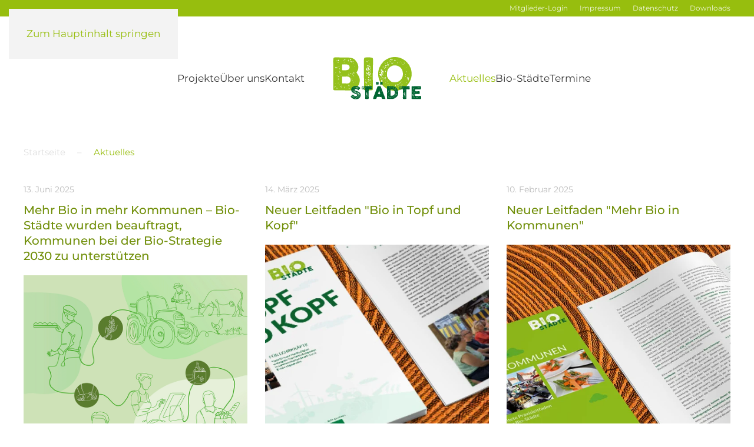

--- FILE ---
content_type: text/html; charset=utf-8
request_url: https://www.biostaedte.de/aktuelles
body_size: 7998
content:
<!DOCTYPE html>
<html lang="de-de" dir="ltr">
    <head>
        <meta name="viewport" content="width=device-width, initial-scale=1">
        <link rel="icon" href="/images/logo/favicon96.png" sizes="any">
                <link rel="apple-touch-icon" href="/images/logo/favicon180.png">
        <meta charset="utf-8">
	<meta name="robots" content="noindex, nofollow">
	<title>Aktuelles</title>
	<link href="/aktuelles?format=feed&amp;type=rss" rel="alternate" type="application/rss+xml" title="Aktuelles">
	<link href="/aktuelles?format=feed&amp;type=atom" rel="alternate" type="application/atom+xml" title="Aktuelles">
<link href="/media/system/css/joomla-fontawesome.min.css?4.5.31" rel="preload" as="style" onload="this.onload=null;this.rel='stylesheet'" />
	<link href="/templates/yootheme/css/theme.9.css?1761057223" rel="stylesheet" />
	<link href="/media/vendor/joomla-custom-elements/css/joomla-alert.min.css?0.2.0" rel="stylesheet" />
	<link href="/media/com_icagenda/icicons/style.css?eb78410ebde2cb66c923a52a53a99ab1" rel="stylesheet" />
<script src="/media/vendor/jquery/js/jquery.min.js?3.7.1"></script>
	<script src="/media/legacy/js/jquery-noconflict.min.js?647005fc12b79b3ca2bb30c059899d5994e3e34d"></script>
	<script src="/templates/yootheme/packages/theme-cookie/app/cookie.min.js?4.5.31" defer></script>
	<script src="/templates/yootheme/vendor/assets/uikit/dist/js/uikit.min.js?4.5.31"></script>
	<script src="/templates/yootheme/vendor/assets/uikit/dist/js/uikit-icons-yoko.min.js?4.5.31"></script>
	<script src="/templates/yootheme/js/theme.js?4.5.31"></script>
	<script type="application/json" class="joomla-script-options new">{"joomla.jtext":{"ERROR":"Fehler","MESSAGE":"Nachricht","NOTICE":"Hinweis","WARNING":"Warnung","JCLOSE":"Schlie\u00dfen","JOK":"OK","JOPEN":"\u00d6ffnen"},"system.paths":{"root":"","rootFull":"https:\/\/www.biostaedte.de\/","base":"","baseFull":"https:\/\/www.biostaedte.de\/"},"csrf.token":"a4520596ad063f317e1bf08db939f240"}</script>
	<script src="/media/system/js/core.min.js?37ffe4186289eba9c5df81bea44080aff77b9684"></script>
	<script src="/media/vendor/webcomponentsjs/js/webcomponents-bundle.min.js?2.8.0" nomodule defer></script>
	<script src="/media/system/js/messages-es5.min.js?c29829fd2432533d05b15b771f86c6637708bd9d" nomodule defer></script>
	<script src="/media/system/js/joomla-hidden-mail-es5.min.js?b2c8377606bb898b64d21e2d06c6bb925371b9c3" nomodule defer></script>
	<script src="/media/system/js/joomla-hidden-mail.min.js?065992337609bf436e2fedbcbdc3de1406158b97" type="module"></script>
	<script src="/media/system/js/messages.min.js?7f7aa28ac8e8d42145850e8b45b3bc82ff9a6411" type="module"></script>
	<script>window.yootheme ||= {}; var $theme = yootheme.theme = {"cookie":{"mode":"notification","template":"<div class=\"tm-cookie-banner uk-section uk-section-xsmall uk-section-primary uk-position-bottom uk-position-fixed\">\n        <div class=\"uk-container uk-container-expand uk-text-center\">\n\n            Diese Website nutzt Cookies, um bestm\u00f6gliche Funktionalit\u00e4t bieten zu k\u00f6nnen.\n                            <button type=\"button\" class=\"js-accept uk-button uk-button-default uk-margin-small-left\" data-uk-toggle=\"target: !.uk-section; animation: true\">Verstanden<\/button>\n            \n            \n        <\/div>\n    <\/div>","position":"bottom"},"i18n":{"close":{"label":"Schlie\u00dfen"},"totop":{"label":"Zur\u00fcck nach oben"},"marker":{"label":"\u00d6ffnen"},"navbarToggleIcon":{"label":"Men\u00fc \u00f6ffnen"},"paginationPrevious":{"label":"Vorherige Seite"},"paginationNext":{"label":"N\u00e4chste Seite"},"searchIcon":{"toggle":"Suche \u00f6ffnen","submit":"Suche ausf\u00fchren"},"slider":{"next":"N\u00e4chste Folie","previous":"Vorherige Folie","slideX":"Folie %s","slideLabel":"%s von %s"},"slideshow":{"next":"N\u00e4chste Folie","previous":"Vorherige Folie","slideX":"Folie %s","slideLabel":"%s von %s"},"lightboxPanel":{"next":"N\u00e4chste Folie","previous":"Vorherige Folie","slideLabel":"%s von %s","close":"Schlie\u00dfen"}}};</script>
	<script type="application/ld+json">{"@context":"https://schema.org","@type":"BreadcrumbList","itemListElement":[{"@type":"ListItem","position":1,"item":{"@type":"WebPage","@id":"index.php?Itemid=101","name":"Startseite"}},{"@type":"ListItem","position":2,"item":{"name":"Aktuelles"}}],"@id":"https://www.biostaedte.de/#/schema/BreadcrumbList/0"}</script>
	<script type="application/ld+json">{"@context":"https://schema.org","@type":"BreadcrumbList","itemListElement":[{"@type":"ListItem","position":1,"item":{"@type":"WebPage","@id":"index.php?Itemid=101","name":"Startseite"}},{"@type":"ListItem","position":2,"item":{"@type":"WebPage","@id":"index.php?option=com_content&view=category&layout=blog&id=9&Itemid=126","name":"Aktuelles"}},{"@type":"ListItem","position":3,"item":{"name":"Die Bio-Städte auf der IGW in Berlin"}}],"@id":"https://biostaedte.de/#/schema/BreadcrumbList/0"}</script>
	<script>jQuery(function () {    
   jQuery('nav.uk-navbar a').each(function() {    
       if(location.pathname == this.pathname)    
           UIkit.scroll(this, {offset: 90});  
   });    
});</script>

    </head>
    <body class="">

        <div class="uk-hidden-visually uk-notification uk-notification-top-left uk-width-auto">
            <div class="uk-notification-message">
                <a href="#tm-main" class="uk-link-reset">Zum Hauptinhalt springen</a>
            </div>
        </div>

                <div class="tm-page-container uk-clearfix">

                        <div data-src="/images/background/page-bg.svg" loading="eager" uk-img class="uk-background-norepeat uk-background-cover uk-background-center-center uk-position-cover uk-position-fixed"></div>
            
            
        
        
        <div class="tm-page uk-margin-auto">

                        


<header class="tm-header-mobile uk-hidden@m">


    
        <div class="uk-navbar-container">

            <div class="uk-container uk-container-expand">
                <nav class="uk-navbar" uk-navbar="{&quot;align&quot;:&quot;left&quot;,&quot;container&quot;:&quot;.tm-header-mobile&quot;,&quot;boundary&quot;:&quot;.tm-header-mobile .uk-navbar-container&quot;}">

                                        <div class="uk-navbar-left ">

                        
                                                    <a uk-toggle href="#tm-dialog-mobile" class="uk-navbar-toggle">

        
        <div uk-navbar-toggle-icon></div>

        
    </a>
                        
                        
                    </div>
                    
                                        <div class="uk-navbar-center">

                                                    <a href="https://biostaedte.de/" aria-label="Zurück zur Startseite" class="uk-logo uk-navbar-item">
    <img alt="Biostädte" loading="eager" width="150" height="71" src="/images/logo/biostaedte_rgb.svg"></a>
                        
                        
                    </div>
                    
                    
                </nav>
            </div>

        </div>

    



        <div id="tm-dialog-mobile" uk-offcanvas="container: true; overlay: true" mode="slide">
        <div class="uk-offcanvas-bar uk-flex uk-flex-column">

                        <button class="uk-offcanvas-close uk-close-large" type="button" uk-close uk-toggle="cls: uk-close-large; mode: media; media: @s"></button>
            
                        <div class="uk-margin-auto-bottom">
                
<div class="uk-panel" id="module-menu-dialog-mobile">

    
    
<ul class="uk-nav uk-nav-default">
    
	<li class="item-109 uk-parent"><a href="/projekte">Projekte</a>
	<ul class="uk-nav-sub">

		<li class="item-186"><a href="/projekte#mehrbio" title="Praxisleitfaden">Mehr Bio in Kommunen</a></li>
		<li class="item-187"><a href="/projekte/bio-offensive-des-ble">Bio Offensive des BLE</a></li>
		<li class="item-188"><a href="/projekte/bio-in-kommunalen-einrichtungen">Bio in kommunalen Einrichtungen</a></li>
		<li class="item-189"><a href="/projekte/vernetzung-mit-oekomodellregionen">Vernetzung mit Ökomodellregionen</a></li>
		<li class="item-205"><a href="/projekte/kopos-projekt">Kopos Projekt</a></li></ul></li>
	<li class="item-108 uk-parent"><a href="/ueber-uns" title="Über die Biostädte">Über uns</a>
	<ul class="uk-nav-sub">

		<li class="item-146"><a href="/ueber-uns/#mitmachen">Mitmachen</a></li>
		<li class="item-151"><a href="/ueber-uns/#ziele">Ziele</a></li>
		<li class="item-191"><a href="/ueber-uns/film">Film</a></li></ul></li>
	<li class="item-147"><a href="/kontakt">Kontakt</a></li>
	<li class="item-126 uk-active"><a href="/aktuelles">Aktuelles</a></li>
	<li class="item-110 uk-parent"><a href="/bio-staedte">Bio-Städte</a>
	<ul class="uk-nav-sub">

		<li class="item-148"><a href="/bio-staedte/augsburg" title="Biostadt Augsburg">Augsburg</a></li>
		<li class="item-195"><a href="/bio-staedte/berlin">Berlin</a></li>
		<li class="item-535"><a href="/bio-staedte/bezirk-niederbayern">Bezirk Niederbayern</a></li>
		<li class="item-532"><a href="/bio-staedte/bielefeld">Bielefeld</a></li>
		<li class="item-196"><a href="/bio-staedte/bonn">Bonn</a></li>
		<li class="item-183"><a href="/bio-staedte/bremen">Bremen</a></li>
		<li class="item-149"><a href="/bio-staedte/darmstadt">Darmstadt</a></li>
		<li class="item-932"><a href="/bio-staedte/delmenhorst">Delmenhorst</a></li>
		<li class="item-182"><a href="/bio-staedte/erfurt">Erfurt</a></li>
		<li class="item-181"><a href="/bio-staedte/erlangen">Erlangen</a></li>
		<li class="item-180"><a href="/bio-staedte/freiburg">Freiburg</a></li>
		<li class="item-409"><a href="/bio-staedte/freising">Freising</a></li>
		<li class="item-533"><a href="/bio-staedte/goslar">Goslar</a></li>
		<li class="item-150"><a href="/bio-staedte/hamburg">Hamburg</a></li>
		<li class="item-113"><a href="/bio-staedte/heidelberg">Heidelberg</a></li>
		<li class="item-559"><a href="/bio-staedte/hoehenkirchen-siegertsbrunn">Höhenkirchen-Siegertsbrunn</a></li>
		<li class="item-534"><a href="/bio-staedte/ingolstadt">Ingolstadt</a></li>
		<li class="item-179"><a href="/bio-staedte/karlsruhe">Karlsruhe</a></li>
		<li class="item-333"><a href="/bio-staedte/koeln">Köln</a></li>
		<li class="item-177"><a href="/bio-staedte/lauf-pegnitz">Lauf/Pegnitz</a></li>
		<li class="item-178"><a href="/bio-staedte/landshut">Landshut</a></li>
		<li class="item-857"><a href="/bio-staedte/landkreis-luechow-dannenberg">Landkreis Lüchow-Dannenberg</a></li>
		<li class="item-176"><a href="/bio-staedte/leipzig">Leipzig</a></li>
		<li class="item-531"><a href="/bio-staedte/muenster">Münster</a></li>
		<li class="item-184"><a href="/bio-staedte/muenchen">München</a></li>
		<li class="item-331"><a href="/bio-staedte/much">Much</a></li>
		<li class="item-185"><a href="/bio-staedte/nuernberg">Nürnberg</a></li>
		<li class="item-1023"><a href="/bio-staedte/oldenburg">Oldenburg</a></li>
		<li class="item-199"><a href="/bio-staedte/regensburg">Regensburg</a></li>
		<li class="item-197"><a href="/bio-staedte/witzenhausen">Witzenhausen</a></li>
		<li class="item-933"><a href="/bio-staedte/wuerzburg">Würzburg</a></li></ul></li>
	<li class="item-111"><a href="/termine">Termine</a></li></ul>

</div>

            </div>
            
            
        </div>
    </div>
    
    
    

</header>


<div class="tm-toolbar tm-toolbar-default uk-visible@m">
    <div class="uk-container uk-flex uk-flex-middle">

        
                <div class="uk-margin-auto-left">
            <div class="uk-grid-medium uk-child-width-auto uk-flex-middle" uk-grid="margin: uk-margin-small-top">
                <div>
<div class="uk-panel" id="module-99">

    
    
<ul class="uk-subnav" uk-dropnav="{&quot;boundary&quot;:&quot;false&quot;,&quot;container&quot;:&quot;body&quot;}">
    
	<li class="item-112"><a href="/l-o-g-i-n">Mitglieder-Login</a></li>
	<li class="item-124"><a href="/impressum">Impressum</a></li>
	<li class="item-125"><a href="/datenschutz">Datenschutz</a></li>
	<li class="item-168"><a href="/download">Downloads</a></li></ul>

</div>
</div>
            </div>
        </div>
        
    </div>
</div>

<header class="tm-header uk-visible@m">




    
    
        
            <div class="uk-navbar-container">

                <div class="uk-container">
                    <nav class="uk-navbar" uk-navbar="{&quot;align&quot;:&quot;left&quot;,&quot;container&quot;:&quot;.tm-header&quot;,&quot;boundary&quot;:&quot;.tm-header .uk-navbar-container&quot;}">

                        
                        <div class="uk-navbar-center">

                            
                                                                <div class="uk-navbar-center-left uk-preserve-width">
                                    
<ul class="uk-navbar-nav">
    
	<li class="item-109 uk-parent"><a href="/projekte">Projekte</a>
	<div class="uk-drop uk-navbar-dropdown"><div><ul class="uk-nav uk-navbar-dropdown-nav">

		<li class="item-186"><a href="/projekte#mehrbio" uk-scroll title="Praxisleitfaden">Mehr Bio in Kommunen</a></li>
		<li class="item-187"><a href="/projekte/bio-offensive-des-ble">Bio Offensive des BLE</a></li>
		<li class="item-188"><a href="/projekte/bio-in-kommunalen-einrichtungen">Bio in kommunalen Einrichtungen</a></li>
		<li class="item-189"><a href="/projekte/vernetzung-mit-oekomodellregionen">Vernetzung mit Ökomodellregionen</a></li>
		<li class="item-205"><a href="/projekte/kopos-projekt">Kopos Projekt</a></li></ul></div></div></li>
	<li class="item-108 uk-parent"><a href="/ueber-uns" title="Über die Biostädte">Über uns</a>
	<div class="uk-drop uk-navbar-dropdown"><div><ul class="uk-nav uk-navbar-dropdown-nav">

		<li class="item-146"><a href="/ueber-uns/#mitmachen" uk-scroll>Mitmachen</a></li>
		<li class="item-151"><a href="/ueber-uns/#ziele" uk-scroll>Ziele</a></li>
		<li class="item-191"><a href="/ueber-uns/film">Film</a></li></ul></div></div></li>
	<li class="item-147"><a href="/kontakt">Kontakt</a></li></ul>

                                </div>
                                
                                <a href="https://biostaedte.de/" aria-label="Zurück zur Startseite" class="uk-logo uk-navbar-item">
    <img alt="Biostädte" loading="eager" width="150" height="71" src="/images/logo/biostaedte_rgb.svg"></a>

                                                                <div class="uk-navbar-center-right uk-preserve-width">
                                    
<ul class="uk-navbar-nav">
    
	<li class="item-126 uk-active"><a href="/aktuelles">Aktuelles</a></li>
	<li class="item-110 uk-parent"><a href="/bio-staedte">Bio-Städte</a>
	<div class="uk-drop uk-navbar-dropdown uk-navbar-dropdown-width-3"><div class="uk-drop-grid uk-child-width-1-3" uk-grid><div><ul class="uk-nav uk-navbar-dropdown-nav">

		<li class="item-148"><a href="/bio-staedte/augsburg" title="Biostadt Augsburg">Augsburg</a></li>
		<li class="item-195"><a href="/bio-staedte/berlin">Berlin</a></li>
		<li class="item-535"><a href="/bio-staedte/bezirk-niederbayern">Bezirk Niederbayern</a></li>
		<li class="item-532"><a href="/bio-staedte/bielefeld">Bielefeld</a></li>
		<li class="item-196"><a href="/bio-staedte/bonn">Bonn</a></li>
		<li class="item-183"><a href="/bio-staedte/bremen">Bremen</a></li>
		<li class="item-149"><a href="/bio-staedte/darmstadt">Darmstadt</a></li>
		<li class="item-932"><a href="/bio-staedte/delmenhorst">Delmenhorst</a></li>
		<li class="item-182"><a href="/bio-staedte/erfurt">Erfurt</a></li>
		<li class="item-181"><a href="/bio-staedte/erlangen">Erlangen</a></li>
		<li class="item-180"><a href="/bio-staedte/freiburg">Freiburg</a></li></ul></div><div><ul class="uk-nav uk-navbar-dropdown-nav">

		<li class="item-409"><a href="/bio-staedte/freising">Freising</a></li>
		<li class="item-533"><a href="/bio-staedte/goslar">Goslar</a></li>
		<li class="item-150"><a href="/bio-staedte/hamburg">Hamburg</a></li>
		<li class="item-113"><a href="/bio-staedte/heidelberg">Heidelberg</a></li>
		<li class="item-559"><a href="/bio-staedte/hoehenkirchen-siegertsbrunn">Höhenkirchen-Siegertsbrunn</a></li>
		<li class="item-534"><a href="/bio-staedte/ingolstadt">Ingolstadt</a></li>
		<li class="item-179"><a href="/bio-staedte/karlsruhe">Karlsruhe</a></li>
		<li class="item-333"><a href="/bio-staedte/koeln">Köln</a></li>
		<li class="item-177"><a href="/bio-staedte/lauf-pegnitz">Lauf/Pegnitz</a></li>
		<li class="item-178"><a href="/bio-staedte/landshut">Landshut</a></li></ul></div><div><ul class="uk-nav uk-navbar-dropdown-nav">

		<li class="item-857"><a href="/bio-staedte/landkreis-luechow-dannenberg">Landkreis Lüchow-Dannenberg</a></li>
		<li class="item-176"><a href="/bio-staedte/leipzig">Leipzig</a></li>
		<li class="item-531"><a href="/bio-staedte/muenster">Münster</a></li>
		<li class="item-184"><a href="/bio-staedte/muenchen">München</a></li>
		<li class="item-331"><a href="/bio-staedte/much">Much</a></li>
		<li class="item-185"><a href="/bio-staedte/nuernberg">Nürnberg</a></li>
		<li class="item-1023"><a href="/bio-staedte/oldenburg">Oldenburg</a></li>
		<li class="item-199"><a href="/bio-staedte/regensburg">Regensburg</a></li>
		<li class="item-197"><a href="/bio-staedte/witzenhausen">Witzenhausen</a></li>
		<li class="item-933"><a href="/bio-staedte/wuerzburg">Würzburg</a></li></ul></div></div></div></li>
	<li class="item-111"><a href="/termine">Termine</a></li></ul>

                                </div>
                                
                            
                        </div>

                        
                    </nav>
                </div>

            </div>

        
    
    






</header>

            
            

            <main id="tm-main"  class="tm-main uk-section uk-section-default uk-section-small" uk-height-viewport="expand: true">

                                <div class="uk-container uk-container-expand">

                    
                                                            

<nav class="uk-margin-medium-bottom" aria-label="Navigationspfad">
    <ul class="uk-breadcrumb">
    
            <li>            <a href="/"><span>Startseite</span></a>
            </li>    
            <li>            <span aria-current="page">Aktuelles</span>            </li>    
    </ul>
</nav>
                            
                
                <div id="system-message-container" aria-live="polite"></div>

                





    <div  uk-grid class="uk-child-width-1-3 uk-grid-column-medium uk-grid-row-large">
                <div>
<article id="article-93" class="uk-article" data-permalink="https://www.biostaedte.de/aktuelles/93-mehr-bio-in-mehr-kommunen-bio-staedte-wurden-beauftragt-kommunen-bei-der-bio-strategie-2030-zu-unterstuetzen" typeof="Article" vocab="https://schema.org/">

    <meta property="name" content="Mehr Bio in mehr Kommunen – Bio-Städte wurden beauftragt, Kommunen bei der Bio-Strategie 2030 zu unterstützen">
    <meta property="author" typeof="Person" content="Magnus Hetz">
    <meta property="dateModified" content="2025-06-16T11:44:45+02:00">
    <meta property="datePublished" content="2025-06-13T10:59:09+02:00">
    <meta class="uk-margin-remove-adjacent" property="articleSection" content="Aktuelles">

    
    
                            <ul class="uk-margin-small-top uk-margin-remove-bottom uk-subnav uk-subnav-divider">
                                    <li><time datetime="2025-06-13T10:59:09+00:00">13. Juni 2025</time></li>
                            </ul>
                    
                    <h2 property="headline" class="uk-margin-small-top uk-margin-remove-bottom uk-h4">
                <a href="/aktuelles/93-mehr-bio-in-mehr-kommunen-bio-staedte-wurden-beauftragt-kommunen-bei-der-bio-strategie-2030-zu-unterstuetzen" class="uk-link-reset">Mehr Bio in mehr Kommunen – Bio-Städte wurden beauftragt, Kommunen bei der Bio-Strategie 2030 zu unterstützen</a>            </h2>
        
        
        
        
            
            
    <div class="uk-text-center uk-margin-top" property="image" typeof="ImageObject">
        <meta property="url" content="https://www.biostaedte.de/images/aktuelles/bio-strategie-2030-biostaedte.gif">
                    <a href="/aktuelles/93-mehr-bio-in-mehr-kommunen-bio-staedte-wurden-beauftragt-kommunen-bei-der-bio-strategie-2030-zu-unterstuetzen"><img loading="lazy" alt="Nationale Strategie für 30 Prozent ökologische Land- und Lebensmittelwirtschaft bis 2030 - Quelle:https://www.bmel.de/DE/themen/landwirtschaft/oekologischer-landbau/bio-strategie-2030.html" class="left uk-object-cover" width="500" height="500" style="aspect-ratio: 500 / 500" src="/images/aktuelles/bio-strategie-2030-biostaedte.gif"></a>
            </div>

    
            
        
        
                <div  class="uk-margin-top" property="text">

            
                            Bild © BMLEH
Die Bio-Städte sind durch die Bundesanstalt für Landwirtschaft und Ernährung mit...            
        </div>
        
        
                <p class="uk-margin-default">
            <a  class="uk-button uk-button-text" href="/aktuelles/93-mehr-bio-in-mehr-kommunen-bio-staedte-wurden-beauftragt-kommunen-bei-der-bio-strategie-2030-zu-unterstuetzen">Weiterlesen</a>
        </p>
        
        
        
        
        
    
</article>
</div>
                <div>
<article id="article-92" class="uk-article" data-permalink="https://www.biostaedte.de/aktuelles/92-neuer-leitfaden-bio-in-topf-und-kopf" typeof="Article" vocab="https://schema.org/">

    <meta property="name" content="Neuer Leitfaden &quot;Bio in Topf und Kopf&quot;">
    <meta property="author" typeof="Person" content="Magnus Hetz">
    <meta property="dateModified" content="2025-03-14T14:54:33+01:00">
    <meta property="datePublished" content="2025-03-14T10:00:00+01:00">
    <meta class="uk-margin-remove-adjacent" property="articleSection" content="Aktuelles">

    
    
                            <ul class="uk-margin-small-top uk-margin-remove-bottom uk-subnav uk-subnav-divider">
                                    <li><time datetime="2025-03-14T10:00:00+00:00">14. März 2025</time></li>
                            </ul>
                    
                    <h2 property="headline" class="uk-margin-small-top uk-margin-remove-bottom uk-h4">
                <a href="/aktuelles/92-neuer-leitfaden-bio-in-topf-und-kopf" class="uk-link-reset">Neuer Leitfaden "Bio in Topf und Kopf"</a>            </h2>
        
        
        
        
            
            
    <div class="uk-text-center uk-margin-top" property="image" typeof="ImageObject">
        <meta property="url" content="https://www.biostaedte.de/images/aktuelles/leifaden_bio-topf-und-kopf.jpg">
                    <a href="/aktuelles/92-neuer-leitfaden-bio-in-topf-und-kopf"><picture>
<source type="image/webp" srcset="/templates/yootheme/cache/c1/leifaden_bio-topf-und-kopf-c1770365.webp 500w" sizes="(min-width: 500px) 500px">
<img loading="lazy" alt class="none" src="/templates/yootheme/cache/02/leifaden_bio-topf-und-kopf-0211692e.jpeg" width="500" height="500">
</picture></a>
            </div>

    
            
        
        
                <div  class="uk-margin-top" property="text">

            
                            Der Leitfaden „Bio in Topf und Kopf“ liefert wichtige Erkenntnisse aus der Berufsschulpraxis für...            
        </div>
        
        
                <p class="uk-margin-default">
            <a  class="uk-button uk-button-text" href="/aktuelles/92-neuer-leitfaden-bio-in-topf-und-kopf">Weiterlesen</a>
        </p>
        
        
        
        
        
    
</article>
</div>
                <div>
<article id="article-14" class="uk-article" data-permalink="https://www.biostaedte.de/aktuelles/14-neuer-leitfaden-mehr-bio-in-kommunen" typeof="Article" vocab="https://schema.org/">

    <meta property="name" content="Neuer Leitfaden &quot;Mehr Bio in Kommunen&quot;">
    <meta property="author" typeof="Person" content="Magnus Hetz">
    <meta property="dateModified" content="2025-03-14T13:53:01+01:00">
    <meta property="datePublished" content="2025-02-10T12:03:07+01:00">
    <meta class="uk-margin-remove-adjacent" property="articleSection" content="Aktuelles">

    
    
                            <ul class="uk-margin-small-top uk-margin-remove-bottom uk-subnav uk-subnav-divider">
                                    <li><time datetime="2025-02-10T12:03:07+00:00">10. Februar 2025</time></li>
                            </ul>
                    
                    <h2 property="headline" class="uk-margin-small-top uk-margin-remove-bottom uk-h4">
                <a href="/aktuelles/14-neuer-leitfaden-mehr-bio-in-kommunen" class="uk-link-reset">Neuer Leitfaden "Mehr Bio in Kommunen"</a>            </h2>
        
        
        
        
            
            
    <div class="uk-text-center uk-margin-top" property="image" typeof="ImageObject">
        <meta property="url" content="https://www.biostaedte.de/images/aktuelles/bio-Praxisleitfaden-2025.jpg">
                    <a href="/aktuelles/14-neuer-leitfaden-mehr-bio-in-kommunen"><picture>
<source type="image/webp" srcset="/templates/yootheme/cache/4d/bio-Praxisleitfaden-2025-4d3dea70.webp 500w" sizes="(min-width: 500px) 500px">
<img loading="lazy" alt class="none" src="/templates/yootheme/cache/07/bio-Praxisleitfaden-2025-07317846.jpeg" width="500" height="500">
</picture></a>
            </div>

    
            
        
        
                <div  class="uk-margin-top" property="text">

            
                            Bio-Lebensmittel in der Gemeinschafts-Gastronomie – und damit ökologisch produziertes Essen, das...            
        </div>
        
        
                <p class="uk-margin-default">
            <a  class="uk-button uk-button-text" href="/aktuelles/14-neuer-leitfaden-mehr-bio-in-kommunen">Weiterlesen</a>
        </p>
        
        
        
        
        
    
</article>
</div>
                <div>
<article id="article-88" class="uk-article" data-permalink="https://www.biostaedte.de/aktuelles/88-schul-und-kita-verpflegung-so-hoch-ist-aktuell-der-bio-anteil-in-den-bio-staedten" typeof="Article" vocab="https://schema.org/">

    <meta property="name" content="Schul- und Kita-Verpflegung: So hoch ist aktuell der Bio-Anteil in den Bio-Städten">
    <meta property="author" typeof="Person" content="Magnus Hetz">
    <meta property="dateModified" content="2025-06-13T10:48:42+02:00">
    <meta property="datePublished" content="2024-03-20T17:58:10+01:00">
    <meta class="uk-margin-remove-adjacent" property="articleSection" content="Aktuelles">

    
    
                            <ul class="uk-margin-small-top uk-margin-remove-bottom uk-subnav uk-subnav-divider">
                                    <li><time datetime="2024-03-20T17:58:10+00:00">20. März 2024</time></li>
                            </ul>
                    
                    <h2 property="headline" class="uk-margin-small-top uk-margin-remove-bottom uk-h4">
                <a href="/aktuelles/88-schul-und-kita-verpflegung-so-hoch-ist-aktuell-der-bio-anteil-in-den-bio-staedten" class="uk-link-reset">Schul- und Kita-Verpflegung: So hoch ist aktuell der Bio-Anteil in den Bio-Städten</a>            </h2>
        
        
        
        
            
            
    <div class="uk-text-center uk-margin-top" property="image" typeof="ImageObject">
        <meta property="url" content="https://www.biostaedte.de/images/aktuelles/csm_web_Kueche_im_Wandel-Biostadt_Bremen_8dd9122df7.jpg">
                    <a href="/aktuelles/88-schul-und-kita-verpflegung-so-hoch-ist-aktuell-der-bio-anteil-in-den-bio-staedten"><picture>
<source type="image/webp" srcset="/templates/yootheme/cache/fd/csm_web_Kueche_im_Wandel-Biostadt_Bremen_8dd9122df7-fd80a4cb.webp 500w" sizes="(min-width: 500px) 500px">
<img loading="lazy" alt="Foto: BioStadt Bremen" class="left" src="/templates/yootheme/cache/fd/csm_web_Kueche_im_Wandel-Biostadt_Bremen_8dd9122df7-fdfddd3b.jpeg" width="500" height="500">
</picture></a>
            </div>

    
            
        
        
                <div  class="uk-margin-top" property="text">

            
                            Foto: BioStadt Bremen
Die Bio-Städte wollen erreichen, dass öffentliche Einrichtungen wie...            
        </div>
        
        
                <p class="uk-margin-default">
            <a  class="uk-button uk-button-text" href="/aktuelles/88-schul-und-kita-verpflegung-so-hoch-ist-aktuell-der-bio-anteil-in-den-bio-staedten">Weiterlesen</a>
        </p>
        
        
        
        
        
    
</article>
</div>
                <div>
<article id="article-83" class="uk-article" data-permalink="https://www.biostaedte.de/aktuelles/83-bio-wird-in-der-gemeinschaftsgastronomie-immer-wichtiger" typeof="Article" vocab="https://schema.org/">

    <meta property="name" content="Bio wird in der Gemeinschaftsgastronomie immer wichtiger">
    <meta property="author" typeof="Person" content="Magnus Hetz">
    <meta property="dateModified" content="2024-04-22T13:02:28+02:00">
    <meta property="datePublished" content="2024-03-20T17:58:10+01:00">
    <meta class="uk-margin-remove-adjacent" property="articleSection" content="Aktuelles">

    
    
                            <ul class="uk-margin-small-top uk-margin-remove-bottom uk-subnav uk-subnav-divider">
                                    <li><time datetime="2024-03-20T17:58:10+00:00">20. März 2024</time></li>
                            </ul>
                    
                    <h2 property="headline" class="uk-margin-small-top uk-margin-remove-bottom uk-h4">
                <a href="/aktuelles/83-bio-wird-in-der-gemeinschaftsgastronomie-immer-wichtiger" class="uk-link-reset">Bio wird in der Gemeinschaftsgastronomie immer wichtiger</a>            </h2>
        
        
        
        
            
            
    <div class="uk-text-center uk-margin-top" property="image" typeof="ImageObject">
        <meta property="url" content="https://www.biostaedte.de/images/aktuelles/Forum_StadtLandBio_2024/Forums_StadtLandBio_1.jpg">
                    <a href="/aktuelles/83-bio-wird-in-der-gemeinschaftsgastronomie-immer-wichtiger"><picture>
<source type="image/webp" srcset="/templates/yootheme/cache/e3/Forums_StadtLandBio_1-e3e0c61c.webp 500w, /templates/yootheme/cache/c0/Forums_StadtLandBio_1-c0391ef3.webp 586w" sizes="(min-width: 500px) 500px">
<img loading="lazy" alt="Von links nach rechts:  Staatssekretärin Silvia Bender, BMEL, Staatssekretärin Sabine Kurtz, Ministerium für Ernährung, Ländlichen Raum und Verbraucherschutz Baden-Württemberg, Moderatorin Tanja Busse, Britta Walthelm, Referentin für Umwelt und Gesundheit Stadt Nürnberg" class="left" src="/templates/yootheme/cache/09/Forums_StadtLandBio_1-093d6796.jpeg" width="500" height="500">
</picture></a>
            </div>

    
            
        
        
                <div  class="uk-margin-top" property="text">

            
                            Kundenorientiert. Regional. Bio. - Wie die Gemeinschaftsverpflegung Gäste begeistern und...            
        </div>
        
        
                <p class="uk-margin-default">
            <a  class="uk-button uk-button-text" href="/aktuelles/83-bio-wird-in-der-gemeinschaftsgastronomie-immer-wichtiger">Weiterlesen</a>
        </p>
        
        
        
        
        
    
</article>
</div>
                <div>
<article id="article-82" class="uk-article" data-permalink="https://www.biostaedte.de/aktuelles/82-netzwerk-bio-staedte-auf-der-igw-2024-ein-begehrter-gespraechspartner" typeof="Article" vocab="https://schema.org/">

    <meta property="name" content="Netzwerk Bio-Städte auf der IGW 2024 – ein begehrter Gesprächspartner">
    <meta property="author" typeof="Person" content="Magnus Hetz">
    <meta property="dateModified" content="2024-03-21T16:55:06+01:00">
    <meta property="datePublished" content="2024-03-20T17:49:32+01:00">
    <meta class="uk-margin-remove-adjacent" property="articleSection" content="Aktuelles">

    
    
                            <ul class="uk-margin-small-top uk-margin-remove-bottom uk-subnav uk-subnav-divider">
                                    <li><time datetime="2024-03-20T17:49:32+00:00">20. März 2024</time></li>
                            </ul>
                    
                    <h2 property="headline" class="uk-margin-small-top uk-margin-remove-bottom uk-h4">
                <a href="/aktuelles/82-netzwerk-bio-staedte-auf-der-igw-2024-ein-begehrter-gespraechspartner" class="uk-link-reset">Netzwerk Bio-Städte auf der IGW 2024 – ein begehrter Gesprächspartner</a>            </h2>
        
        
        
        
            
            
    <div class="uk-text-center uk-margin-top" property="image" typeof="ImageObject">
        <meta property="url" content="https://www.biostaedte.de/images/aktuelles/IGW2024/Netzwerk_Bio-Städte_auf_der_IGW_2024_2.jpg">
                    <a href="/aktuelles/82-netzwerk-bio-staedte-auf-der-igw-2024-ein-begehrter-gespraechspartner"><picture>
<source type="image/webp" srcset="/templates/yootheme/cache/8b/Netzwerk_Bio-Sta%CC%88dte_auf_der_IGW_2024_2-8b955f91.webp 500w, /templates/yootheme/cache/0d/Netzwerk_Bio-Sta%CC%88dte_auf_der_IGW_2024_2-0defde2e.webp 559w" sizes="(min-width: 500px) 500px">
<img loading="lazy" alt="Michaela Kaniber, Bayerische Landwirtschaftsministerin, Dr. Werner Ebert, Geschäftsführer Bio-Städte" class="left" src="/templates/yootheme/cache/bf/Netzwerk_Bio-Sta%CC%88dte_auf_der_IGW_2024_2-bff76919.jpeg" width="500" height="500">
</picture></a>
            </div>

    
            
        
        
                <div  class="uk-margin-top" property="text">

            
                            Das Netzwerk der Bio-Städte präsentierte sich vom 19. bis 28. Januar mit einem Stand auf der...            
        </div>
        
        
                <p class="uk-margin-default">
            <a  class="uk-button uk-button-text" href="/aktuelles/82-netzwerk-bio-staedte-auf-der-igw-2024-ein-begehrter-gespraechspartner">Weiterlesen</a>
        </p>
        
        
        
        
        
    
</article>
</div>
                <div>
<article id="article-81" class="uk-article" data-permalink="https://www.biostaedte.de/aktuelles/81-jan-fries-staatsrat-in-bremen-ist-seit-september-2023-co-sprecher-der-bio-staedte" typeof="Article" vocab="https://schema.org/">

    <meta property="name" content="Jan Fries; Staatsrat in Bremen, ist seit September 2023 Co-Sprecher der Bio-Städte">
    <meta property="author" typeof="Person" content="Magnus Hetz">
    <meta property="dateModified" content="2024-03-21T16:51:10+01:00">
    <meta property="datePublished" content="2024-03-20T17:00:00+01:00">
    <meta class="uk-margin-remove-adjacent" property="articleSection" content="Aktuelles">

    
    
                            <ul class="uk-margin-small-top uk-margin-remove-bottom uk-subnav uk-subnav-divider">
                                    <li><time datetime="2024-03-20T17:00:00+00:00">20. März 2024</time></li>
                            </ul>
                    
                    <h2 property="headline" class="uk-margin-small-top uk-margin-remove-bottom uk-h4">
                <a href="/aktuelles/81-jan-fries-staatsrat-in-bremen-ist-seit-september-2023-co-sprecher-der-bio-staedte" class="uk-link-reset">Jan Fries; Staatsrat in Bremen, ist seit September 2023 Co-Sprecher der Bio-Städte</a>            </h2>
        
        
        
        
            
            
    <div class="uk-text-center uk-margin-top" property="image" typeof="ImageObject">
        <meta property="url" content="https://www.biostaedte.de/images/aktuelles/Jan_Fries_-_Co-Sprecher_der_Bio-Staedte.jpg">
                    <a href="/aktuelles/81-jan-fries-staatsrat-in-bremen-ist-seit-september-2023-co-sprecher-der-bio-staedte"><picture>
<source type="image/webp" srcset="/templates/yootheme/cache/bf/Jan_Fries_-_Co-Sprecher_der_Bio-Staedte-bf299e00.webp 500w, /templates/yootheme/cache/57/Jan_Fries_-_Co-Sprecher_der_Bio-Staedte-57326016.webp 601w" sizes="(min-width: 500px) 500px">
<img loading="lazy" alt class="left" src="/templates/yootheme/cache/aa/Jan_Fries_-_Co-Sprecher_der_Bio-Staedte-aa7b6f1c.jpeg" width="500" height="500">
</picture></a>
            </div>

    
            
        
        
                <div  class="uk-margin-top" property="text">

            
                            Die personellen Wechsel infolge der Wahl zur Bremischen Bürgerschaft im Mai 2023 wirken sich auch...            
        </div>
        
        
                <p class="uk-margin-default">
            <a  class="uk-button uk-button-text" href="/aktuelles/81-jan-fries-staatsrat-in-bremen-ist-seit-september-2023-co-sprecher-der-bio-staedte">Weiterlesen</a>
        </p>
        
        
        
        
        
    
</article>
</div>
                <div>
<article id="article-80" class="uk-article" data-permalink="https://www.biostaedte.de/aktuelles/80-grenzenlos-bio" typeof="Article" vocab="https://schema.org/">

    <meta property="name" content="Grenzenlos Bio">
    <meta property="author" typeof="Person" content="Magnus Hetz">
    <meta property="dateModified" content="2024-03-14T10:44:39+01:00">
    <meta property="datePublished" content="2024-03-14T10:44:39+01:00">
    <meta class="uk-margin-remove-adjacent" property="articleSection" content="Aktuelles">

    
    
                            <ul class="uk-margin-small-top uk-margin-remove-bottom uk-subnav uk-subnav-divider">
                                    <li><time datetime="2024-03-14T10:44:39+00:00">14. März 2024</time></li>
                            </ul>
                    
                    <h2 property="headline" class="uk-margin-small-top uk-margin-remove-bottom uk-h4">
                <a href="/aktuelles/80-grenzenlos-bio" class="uk-link-reset">Grenzenlos Bio</a>            </h2>
        
        
        
        
            
            
    <div class="uk-text-center uk-margin-top" property="image" typeof="ImageObject">
        <meta property="url" content="https://www.biostaedte.de/images/aktuelles/grenzenlos_bio.jpg">
                    <a href="/aktuelles/80-grenzenlos-bio"><picture>
<source type="image/webp" srcset="/templates/yootheme/cache/72/grenzenlos_bio-7217d62e.webp 500w, /templates/yootheme/cache/e4/grenzenlos_bio-e4880a8e.webp 768w, /templates/yootheme/cache/31/grenzenlos_bio-31f21ca9.webp 1000w" sizes="(min-width: 500px) 500px">
<img loading="lazy" alt class="left" src="/templates/yootheme/cache/d2/grenzenlos_bio-d2712c45.jpeg" width="500" height="500">
</picture></a>
            </div>

    
            
        
        
                <div  class="uk-margin-top" property="text">

            
                            Im September 2023 präsentierte sich die bundesweite Roadshow „Grenzenlos Regional – Bio in...            
        </div>
        
        
                <p class="uk-margin-default">
            <a  class="uk-button uk-button-text" href="/aktuelles/80-grenzenlos-bio">Weiterlesen</a>
        </p>
        
        
        
        
        
    
</article>
</div>
                <div>
<article id="article-78" class="uk-article" data-permalink="https://www.biostaedte.de/aktuelles/78-die-bio-staedte-auf-der-igw-in-berlin" typeof="Article" vocab="https://schema.org/">

    <meta property="name" content="Die Bio-Städte auf der IGW in Berlin">
    <meta property="author" typeof="Person" content="Conny Merkel-Schlenska">
    <meta property="dateModified" content="2023-01-23T11:25:58+01:00">
    <meta property="datePublished" content="2023-01-23T11:25:26+01:00">
    <meta class="uk-margin-remove-adjacent" property="articleSection" content="Aktuelles">

    
    
                            <ul class="uk-margin-small-top uk-margin-remove-bottom uk-subnav uk-subnav-divider">
                                    <li><time datetime="2023-01-23T11:25:26+00:00">23. Januar 2023</time></li>
                            </ul>
                    
                    <h2 property="headline" class="uk-margin-small-top uk-margin-remove-bottom uk-h4">
                <a href="/aktuelles/78-die-bio-staedte-auf-der-igw-in-berlin" class="uk-link-reset">Die Bio-Städte auf der IGW in Berlin</a>            </h2>
        
        
        
        
            
            
    <div class="uk-text-center uk-margin-top" property="image" typeof="ImageObject">
        <meta property="url" content="https://www.biostaedte.de/images/aktuelles/Eröffnung_grüneWoche_WernerEbert.jpg">
                    <a href="/aktuelles/78-die-bio-staedte-auf-der-igw-in-berlin"><picture>
<source type="image/webp" srcset="/templates/yootheme/cache/d0/Er%C3%B6ffnung_gr%C3%BCneWoche_WernerEbert-d07b9627.webp 500w, /templates/yootheme/cache/44/Er%C3%B6ffnung_gr%C3%BCneWoche_WernerEbert-44054f85.webp 519w" sizes="(min-width: 500px) 500px">
<img loading="lazy" alt class="left" src="/templates/yootheme/cache/d9/Er%C3%B6ffnung_gr%C3%BCneWoche_WernerEbert-d9ddabed.jpeg" width="500" height="500">
</picture></a>
            </div>

    
            
        
        
                <div  class="uk-margin-top" property="text">

            
                            Endlich wieder eine Grüne Woche in Berlin! Nach der Pause präsentiert sich das Bio-Städte...            
        </div>
        
        
                <p class="uk-margin-default">
            <a  class="uk-button uk-button-text" href="/aktuelles/78-die-bio-staedte-auf-der-igw-in-berlin">Weiterlesen</a>
        </p>
        
        
        
        
        
    
</article>
</div>
            </div>




    

            <nav class="uk-margin-large" aria-label="Paginierung"><ul class="uk-pagination uk-margin-remove-bottom uk-flex-center"><li class="uk-active"><span aria-current="page">1</span></li><li><a class="" href="/aktuelles?start=9">2</a></li><li><a class="" href="/aktuelles?start=18">3</a></li><li><a class="next" href="/aktuelles?start=9" aria-label="Weiter"><span uk-pagination-next></span></a></li></ul></nav>    



                
                        
                </div>
                
            </main>

            

                        <footer>
                <!-- Builder #footer -->
<div class="uk-section-primary uk-section">
    
        
        
        
            
                                <div class="uk-container">                
                    <div class="uk-grid tm-grid-expand uk-grid-divider uk-grid-margin" uk-grid>
<div class="uk-width-1-3@m">
    
        
            
            
            
                
                    
<div class="uk-margin">
        <a class="el-link" href="#" uk-scroll><img src="/images/logo/biostaedte-inverse.svg" width="277" height="144" class="el-image" alt="Biostädte Logo Inverse" loading="lazy"></a>    
    
</div>
                
            
        
    
</div>
<div class="uk-width-1-3@m">
    
        
            
            
            
                
                    
<h5>        Kontakt    </h5><div class="uk-panel uk-text-meta uk-margin"><p>Verein zur Förderung der Bio-Städte e.V.<br />Rosenaustr. 5, 90429 Nürnberg<br />Tel: 0911 9400 9945<br /><joomla-hidden-mail  is-link="1" is-email="1" first="d2VybmVyLmViZXJ0" last="Ymlvc3RhZWR0ZS5kZQ==" text="d2VybmVyLmViZXJ0QGJpb3N0YWVkdGUuZGU=" base="" >Diese E-Mail-Adresse ist vor Spambots geschützt! Zur Anzeige muss JavaScript eingeschaltet sein.</joomla-hidden-mail></p></div>
                
            
        
    
</div>
<div class="uk-width-1-3@m">
    
        
            
            
            
                
                    
<h5>        Empfehlen Sie uns weiter    </h5>
<div class="uk-margin" uk-scrollspy="target: [uk-scrollspy-class];">    <ul class="uk-child-width-auto uk-grid-small uk-flex-inline uk-flex-middle" uk-grid>
            <li class="el-item">
<a class="el-link uk-icon-link" href="https://de-de.facebook.com/NuernbergNachhaltig/" target="_blank" rel="noreferrer"><span uk-icon="icon: facebook;"></span></a></li>
    
    </ul></div>
                
            
        
    
</div></div>
                                </div>                
            
        
    
</div>            </footer>
            
        </div>

                </div>
        
        

    </body>
</html>


--- FILE ---
content_type: image/svg+xml
request_url: https://www.biostaedte.de/images/logo/biostaedte_rgb.svg
body_size: 78458
content:
<?xml version="1.0" encoding="utf-8"?>
<!-- Generator: Adobe Illustrator 16.0.0, SVG Export Plug-In . SVG Version: 6.00 Build 0)  -->
<!DOCTYPE svg PUBLIC "-//W3C//DTD SVG 1.1//EN" "http://www.w3.org/Graphics/SVG/1.1/DTD/svg11.dtd">
<svg version="1.1" id="Ebene_1" xmlns="http://www.w3.org/2000/svg" xmlns:xlink="http://www.w3.org/1999/xlink" x="0px" y="0px"
	 width="248.28px" height="117.778px" viewBox="0 0 248.28 117.778" enable-background="new 0 0 248.28 117.778"
	 xml:space="preserve">
<g>
	<path fill="#94C11C" d="M66.323,43.042c1.059,1.63,2.141,3.25,3.24,4.862c1.1,1.611,2.111,3.283,3.029,5.016
		c0.916,1.732,1.67,3.557,2.263,5.473c0.591,1.918,0.886,3.996,0.886,6.239c0,1.916-0.204,3.792-0.611,5.627
		c-0.407,1.834-0.979,3.589-1.713,5.261c-0.734,1.673-1.591,3.24-2.568,4.709c-0.979,1.469-2.039,2.792-3.181,3.975
		c-0.896,0.938-1.947,1.866-3.148,2.785c-1.206,0.915-2.519,1.762-3.947,2.538c-1.427,0.774-2.936,1.446-4.524,2.019
		c-1.591,0.569-3.223,0.936-4.894,1.1c-1.264,0.162-2.548,0.264-3.854,0.307c-1.305,0.039-2.65,0.06-4.037,0.06
		c-2.812,0-5.676-0.06-8.593-0.182c-2.914-0.125-5.861-0.185-8.838-0.185H13.356c-0.898,0-1.795,0.03-2.693,0.092
		c-0.896,0.061-1.794,0.093-2.689,0.093c-1.061,0-2.111-0.083-3.151-0.247c-1.037-0.161-2.028-0.487-2.967-0.978
		c-0.325-1.712-0.529-3.507-0.61-5.384c-0.082-1.873-0.121-3.79-0.121-5.748c0-1.875,0.021-3.761,0.06-5.657
		c0.04-1.896,0.062-3.823,0.062-5.778V22.795c0-1.347-0.042-2.966-0.121-4.862C1.042,16.037,1,14.11,1,12.154
		c0-1.551,0.042-2.996,0.124-4.343c0.079-1.347,0.243-2.509,0.488-3.486c0.243-0.979,0.582-1.742,1.009-2.292
		c0.43-0.553,0.97-0.826,1.621-0.826c2.204-0.247,4.505-0.369,6.911-0.369c2.447,0,4.933,0.062,7.462,0.185
		c2.528,0.122,5.057,0.185,7.585,0.185c1.713,0,3.361-0.011,4.953-0.033c1.59-0.02,3.16-0.029,4.711-0.029
		c2.772,0,5.39,0.062,7.859,0.184c2.467,0.122,4.791,0.398,6.971,0.826c2.182,0.429,4.21,1.051,6.088,1.864
		c1.874,0.816,3.585,1.919,5.137,3.303c0.447,0.408,0.855,0.898,1.225,1.469c0.365,0.572,0.754,1.08,1.162,1.53
		c0.896,1.061,1.781,2.223,2.66,3.484c0.875,1.264,1.67,2.652,2.384,4.161c0.714,1.508,1.284,3.147,1.712,4.923
		c0.429,1.774,0.642,3.66,0.642,5.656c0,1.469-0.131,2.835-0.395,4.1c-0.267,1.264-0.635,2.466-1.103,3.608
		c-0.468,1.142-1.04,2.272-1.712,3.395S67.097,41.899,66.323,43.042z M5.711,21.574l-0.49,0.182
		c-0.204-0.08-0.367-0.142-0.488-0.182c-0.124-0.042-0.226-0.062-0.306-0.062c-0.122,0-0.185,0.062-0.185,0.185
		c0,0.286,0.327,0.53,0.979,0.734l-0.186,0.487l0.491-0.122c0.243,0,0.366,0.083,0.366,0.244v0.062h0.062
		c0.204,0,0.306-0.142,0.306-0.429c0-0.161-0.029-0.315-0.092-0.457c-0.062-0.145-0.174-0.215-0.336-0.215
		c-0.122,0-0.223,0.021-0.307,0.061L5.711,21.574z M5.035,22.917c0.166-0.204,0.287-0.418,0.369-0.642
		c0.083-0.225,0.185-0.458,0.307-0.702L5.035,22.917z M6.751,83.652l0.122-0.487c0.08-0.246,0.234-0.378,0.458-0.398
		c0.224-0.02,0.418-0.112,0.58-0.276c-0.162-0.651-0.549-0.978-1.16-0.978c-0.287,0-0.563,0.062-0.826,0.185
		c-0.266,0.121-0.5,0.266-0.704,0.428c0,0.204,0.04,0.336,0.122,0.398c0.082,0.06,0.145,0.171,0.184,0.336l-0.122,0.487l0.122,0.49
		c-0.243,0.082-0.365,0.244-0.365,0.49c0,0.204,0.108,0.408,0.336,0.61c0.224,0.203,0.478,0.306,0.764,0.306
		c0.283,0,0.49-0.142,0.612-0.428c-0.042-0.122-0.063-0.254-0.063-0.398c0-0.142-0.081-0.214-0.243-0.214L6.751,83.652z
		 M6.751,83.652c-0.247-0.039-0.481-0.079-0.705-0.121c-0.223-0.04-0.436-0.103-0.642-0.185L6.751,83.652z M5.526,47.078
		c0.161,0.205,0.254,0.419,0.276,0.643c0.021,0.225,0.131,0.336,0.336,0.336c0.488,0,0.734-0.307,0.734-0.918
		c0-0.08,0-0.172,0-0.274c0-0.102-0.042-0.154-0.122-0.154c-0.287,0-0.481,0.062-0.582,0.185
		C6.066,47.016,5.853,47.078,5.526,47.078z M7.852,27.689L7.239,27.81c0-0.405-0.204-0.609-0.612-0.609
		c-0.204,0-0.389,0.06-0.55,0.182c-0.162,0.122-0.244,0.307-0.244,0.55c0,0.125,0.02,0.207,0.06,0.247h1.347l-0.185,0.611
		l0.553,0.366v0.734h0.487c0.287,0,0.448,0.103,0.49,0.306c0.162-0.039,0.275-0.142,0.337-0.306c0.062-0.162,0.121-0.326,0.184-0.49
		c0.06-0.162,0.142-0.306,0.244-0.429c0.102-0.121,0.254-0.182,0.458-0.182s0.389,0.04,0.553,0.123
		c0.161,0.082,0.243,0.306,0.243,0.672c0,0.121-0.011,0.256-0.029,0.397c-0.022,0.142-0.032,0.274-0.032,0.398
		c0,0.204,0.02,0.376,0.062,0.518c0.04,0.145,0.142,0.257,0.307,0.339c0.447-0.043,0.784-0.175,1.008-0.398
		c0.224-0.225,0.46-0.438,0.703-0.643c0-0.896-0.285-1.479-0.855-1.744c-0.571-0.264-1.224-0.396-1.958-0.396
		c-0.284,0-0.561,0.01-0.824,0.029c-0.267,0.021-0.52,0.053-0.767,0.093L7.852,27.689z M6.383,37.109
		c0.204-0.123,0.376-0.244,0.521-0.369c0.141-0.121,0.296-0.221,0.459-0.304L6.383,37.109z M6.873,43.713
		c-0.042,0.082-0.063,0.204-0.063,0.368c0,0.204,0.144,0.304,0.43,0.304c0.082,0,0.174-0.007,0.276-0.03
		c0.1-0.02,0.191-0.029,0.273-0.029c0.286,0,0.428,0.082,0.428,0.244v0.121c0.205-0.039,0.307-0.161,0.307-0.365
		s0.02-0.408,0.062-0.612H6.873z M7.055,28.791c0.204-0.203,0.358-0.378,0.461-0.52c0.1-0.145,0.214-0.339,0.336-0.582L7.055,28.791
		z M7.607,74.05h0.609v-0.674H7.607V74.05z M7.911,31.541c0,0.083-0.01,0.135-0.031,0.154c-0.018,0.021-0.028,0.053-0.028,0.093
		c0,0.243,0.122,0.376,0.365,0.397c0.247,0.021,0.49,0.03,0.734,0.03C8.747,31.767,8.401,31.541,7.911,31.541z M10.604,11.664
		c0-0.652-0.082-1.212-0.243-1.683C10.196,9.513,9.827,9.28,9.258,9.28c-0.287,0-0.469,0.132-0.551,0.397
		c-0.083,0.264-0.122,0.479-0.122,0.643c0,0.408,0.132,0.744,0.398,1.008c0.264,0.267,0.62,0.398,1.069,0.398
		C10.298,11.726,10.481,11.707,10.604,11.664z M8.951,20.412h0.612v0.672H8.951V20.412z M10.604,52.458
		c0-0.244-0.145-0.365-0.428-0.365c-0.164,0-0.336,0.02-0.521,0.062c-0.184,0.04-0.358,0.06-0.519,0.06
		c-0.083,0-0.145-0.02-0.185-0.06v0.122c0,0.162,0.122,0.244,0.368,0.244c0.162,0,0.326-0.02,0.488-0.062
		c0.163-0.039,0.326-0.06,0.49-0.06c0.082,0,0.142,0.01,0.184,0.03C10.521,52.451,10.562,52.458,10.604,52.458z M10.91,85.855
		c-0.286,0.164-0.55,0.346-0.798,0.55c-0.243,0.204-0.529,0.368-0.854,0.49l-0.062-0.062c0.285,0.121,0.591,0.243,0.916,0.367
		c0.287,0.083,0.594,0.162,0.92,0.244c0.325,0.082,0.651,0.122,0.977,0.122c0.327,0,0.612-0.069,0.857-0.214
		c0.244-0.142,0.388-0.418,0.428-0.826h-0.551c-0.407,0-0.764-0.04-1.069-0.122C11.367,86.323,11.114,86.141,10.91,85.855z
		 M10.42,24.508c0.204,0.082,0.375,0.174,0.52,0.276c0.143,0.102,0.316,0.193,0.521,0.273L10.42,24.508z M12.254,50.441
		c0,0.45,0.102,0.756,0.306,0.918c0.203,0.164,0.408,0.244,0.612,0.244s0.389-0.061,0.549-0.182c0.163-0.122,0.248-0.287,0.248-0.49
		c0-0.244-0.125-0.53-0.368-0.856c-0.287,0-0.501,0.062-0.643,0.185C12.813,50.38,12.579,50.441,12.254,50.441z M13.844,5.427
		c-0.123,0.161-0.243,0.315-0.366,0.458c-0.121,0.142-0.242,0.315-0.367,0.52L13.844,5.427z M16.843,9.095l0.488-0.122
		c-0.04-0.49-0.162-0.836-0.367-1.04c-0.203-0.204-0.449-0.307-0.734-0.307s-0.582,0.072-0.887,0.215
		c-0.304,0.145-0.59,0.336-0.855,0.582c-0.265,0.244-0.479,0.5-0.644,0.764c-0.161,0.267-0.243,0.521-0.243,0.765
		c0.243,0.325,0.478,0.642,0.704,0.948c0.224,0.306,0.619,0.458,1.192,0.458c0.203,0,0.365-0.021,0.49-0.06
		c-0.043-0.123-0.062-0.287-0.062-0.49c0-0.366,0.102-0.643,0.305-0.827c0.204-0.182,0.469-0.313,0.795-0.396L16.843,9.095z
		 M14.456,43.529c-0.082-0.039-0.184-0.079-0.306-0.121c-0.122-0.04-0.226-0.061-0.307-0.061L14.456,43.529z M15.681,15.701v-0.307
		c0-0.691-0.328-1.037-0.98-1.037c-0.326,0-0.541,0.089-0.643,0.273c-0.102,0.184-0.151,0.358-0.151,0.52
		c0,0.244,0.103,0.459,0.306,0.643c0.204,0.184,0.429,0.276,0.673,0.276C15.172,16.069,15.434,15.947,15.681,15.701z M15.19,53.99
		l0.121,0.487h-1.343c0.079,0.408,0.182,0.767,0.304,1.073c0.123,0.303,0.245,0.621,0.368,0.945c0.16,0,0.272-0.07,0.336-0.214
		c0.062-0.142,0.111-0.294,0.151-0.458c0.044-0.162,0.093-0.316,0.154-0.458c0.061-0.142,0.192-0.214,0.398-0.214l0.488,0.184
		l-0.182-0.49c0.242-0.082,0.386-0.122,0.428-0.122c0.365,0,0.56,0.194,0.58,0.58c0.02,0.389,0.132,0.685,0.336,0.889
		c0.243-0.204,0.368-0.49,0.368-0.856c0-0.326-0.072-0.674-0.214-1.04c-0.145-0.368-0.214-0.734-0.214-1.103
		c0-0.162,0.02-0.307,0.06-0.428c-0.082,0-0.162-0.01-0.244-0.03c-0.083-0.02-0.164-0.03-0.244-0.03
		c-0.45,0-0.757,0.133-0.918,0.396c-0.164,0.266-0.244,0.602-0.244,1.01L15.19,53.99z M13.969,72.705
		c0.161,0.204,0.405,0.306,0.731,0.306c0.652,0,0.98-0.325,0.98-0.978v-0.307c-0.451,0-0.849,0.04-1.193,0.122
		C14.141,71.93,13.969,72.214,13.969,72.705z M15.681,59.86c-0.369,0-0.623,0.093-0.768,0.276c-0.141,0.182-0.243,0.418-0.303,0.702
		c-0.062,0.286-0.104,0.582-0.123,0.889c-0.021,0.306-0.071,0.579-0.153,0.823c1.019-0.405,1.805-0.649,2.354-0.731
		c0.551-0.082,1.235-0.164,2.05-0.246c-0.162-0.326-0.357-0.521-0.58-0.58c-0.225-0.062-0.458-0.093-0.704-0.093h-0.734
		c-0.285,0-0.518-0.062-0.702-0.184C15.833,60.594,15.721,60.31,15.681,59.86z M14.641,28.179c0.122,0,0.204-0.072,0.244-0.215
		c0.039-0.142,0.103-0.296,0.185-0.46c0.081-0.162,0.213-0.313,0.397-0.458c0.181-0.142,0.478-0.214,0.886-0.214
		c-0.083-0.244-0.205-0.366-0.365-0.366c-0.207,0-0.408,0.061-0.612,0.182c-0.203,0.125-0.408,0.185-0.612,0.185h-0.122V28.179z
		 M16.169,55.335c-0.205-0.246-0.366-0.48-0.488-0.704c-0.124-0.224-0.287-0.438-0.49-0.642L16.169,55.335z M18.004,18.759v0.612
		c0,0.651-0.226,0.997-0.673,1.04c-0.082-0.326-0.214-0.582-0.398-0.767c-0.182-0.182-0.273-0.478-0.273-0.886H18.004z
		 M16.843,9.095c0.161,0.082,0.326,0.145,0.488,0.185c0.16,0.04,0.346,0.102,0.549,0.184L16.843,9.095z M17.515,50.625
		c0.122-0.04,0.244-0.08,0.365-0.122c0.124-0.04,0.225-0.062,0.306-0.062L17.515,50.625z M17.699,32.887v0.185
		c0,0.204,0.069,0.316,0.214,0.336c0.142,0.02,0.294,0.042,0.458,0.062c0.162,0.02,0.316,0.049,0.458,0.089
		c0.145,0.043,0.214,0.165,0.214,0.368c0.286-0.121,0.428-0.368,0.428-0.733c0-0.408-0.121-0.784-0.365-1.133
		c-0.243-0.346-0.429-0.521-0.55-0.521c-0.204,0-0.336,0.072-0.398,0.215c-0.062,0.145-0.103,0.299-0.122,0.46
		c-0.022,0.162-0.042,0.316-0.062,0.458C17.953,32.818,17.862,32.887,17.699,32.887z M18.737,43.713
		c-0.041,0.082-0.061,0.204-0.061,0.368c0,0.326,0.152,0.498,0.458,0.518c0.307,0.022,0.501,0.175,0.582,0.461
		c0.327-0.122,0.541-0.346,0.644-0.675c0.099-0.326,0.355-0.487,0.764-0.487c0.082,0,0.283,0.039,0.611,0.121
		c0-0.611-0.102-1.109-0.307-1.498c-0.203-0.388-0.438-0.754-0.703-1.103c-0.267-0.346-0.5-0.701-0.702-1.069
		c-0.206-0.366-0.307-0.834-0.307-1.406v-0.307h-0.062c-0.121,0-0.213,0.164-0.275,0.49c-0.06,0.326-0.142,0.672-0.244,1.041
		c-0.102,0.365-0.243,0.714-0.428,1.037c-0.185,0.328-0.438,0.49-0.763,0.49c-0.082,0-0.133-0.01-0.153-0.029
		c-0.022-0.021-0.052-0.033-0.092-0.033c0.04,0.247,0.132,0.408,0.273,0.49c0.142,0.083,0.316,0.123,0.521,0.123
		c0.203,0,0.418-0.021,0.642-0.061c0.226-0.039,0.438-0.062,0.644-0.062c0.203,0,0.367,0.043,0.489,0.123
		c0.122,0.082,0.184,0.285,0.184,0.611c0,0.204-0.022,0.398-0.062,0.58c-0.043,0.185-0.185,0.276-0.43,0.276
		c-0.12,0-0.255-0.01-0.396-0.03c-0.142-0.02-0.297-0.029-0.458-0.029C18.941,43.654,18.819,43.673,18.737,43.713z M18.737,25.792
		c-0.448,0.203-0.672,0.529-0.672,0.98c0,0.326,0.102,0.569,0.306,0.731c0.244,0,0.366-0.122,0.366-0.366
		c0-0.161-0.021-0.326-0.061-0.49c-0.042-0.161-0.062-0.326-0.062-0.487C18.615,26.079,18.654,25.957,18.737,25.792z M18.737,76.435
		c-0.284,0-0.429,0.164-0.429,0.49c0,0.164,0.021,0.316,0.062,0.458c0.04,0.145,0.062,0.296,0.062,0.458
		c0,0.042-0.012,0.084-0.032,0.124c-0.021,0.04-0.03,0.083-0.03,0.122c0.082,0.04,0.162,0.06,0.244,0.06
		c0.326,0,0.49-0.182,0.49-0.55c0-0.244-0.044-0.478-0.122-0.701C18.901,76.671,18.819,76.517,18.737,76.435z M19.96,48.606
		c0-0.122-0.009-0.243-0.029-0.365c-0.021-0.122-0.031-0.247-0.031-0.368L19.96,48.606z M20.39,51.421
		c0.081-0.165,0.214-0.276,0.397-0.339c0.182-0.06,0.366-0.122,0.551-0.182c0.184-0.062,0.346-0.142,0.489-0.246
		c0.142-0.1,0.215-0.294,0.215-0.58c-0.124,0.04-0.266,0.062-0.428,0.062c-0.247,0-0.42-0.062-0.521-0.184s-0.256-0.184-0.459-0.184
		H20.39V51.421z M24.425,86.527c-0.164-0.204-0.275-0.376-0.335-0.521c-0.062-0.142-0.174-0.294-0.336-0.458l0.488-0.428
		l-0.182-0.734c-0.083-0.283-0.165-0.691-0.247-1.222s-0.224-1.202-0.429-2.019h-0.243c-0.204,0-0.368,0.061-0.491,0.182
		c-0.122,0.122-0.325,0.185-0.608,0.185v1.652c0.283,0.244,0.642,0.418,1.07,0.518c0.428,0.104,0.764,0.378,1.007,0.826
		l-0.487,0.429c0,0.408-0.287,0.611-0.858,0.611v1.347c0.124,0.04,0.286,0.06,0.489,0.06C23.754,86.955,24.14,86.813,24.425,86.527z
		 M22.469,8.423c0.081-0.164,0.173-0.326,0.274-0.49c0.102-0.162,0.194-0.346,0.276-0.55L22.469,8.423z M25.772,50.441
		c-0.164-0.244-0.408-0.366-0.735-0.366s-0.653,0.092-0.977,0.276c-0.329,0.182-0.553,0.336-0.676,0.458
		c0.083,0.204,0.269,0.306,0.551,0.306c0.325,0,0.652-0.092,0.98-0.276C25.242,50.655,25.526,50.523,25.772,50.441z M24.425,78.087
		c-0.693,0-1.04,0.346-1.04,1.041h1.04V78.087z M47.118,27.873c-0.083-1.672-0.5-3.006-1.254-4.007
		c-0.754-0.998-1.723-1.762-2.904-2.292c-1.184-0.53-2.552-0.879-4.1-1.04c-1.551-0.165-3.182-0.247-4.893-0.247
		c-1.225,0-2.469,0.023-3.73,0.062c-1.265,0.043-2.509,0.062-3.73,0.062c-0.164,0.938-0.277,1.926-0.339,2.967
		c-0.06,1.037-0.089,2.088-0.089,3.148c0,1.346,0.02,2.692,0.06,4.036c0.038,1.347,0.062,2.673,0.062,3.978v2.078
		c1.262,0.082,2.496,0.144,3.701,0.184c1.202,0.042,2.395,0.062,3.576,0.062c1.876,0,3.648-0.103,5.321-0.307
		c1.672-0.204,3.12-0.612,4.343-1.225c1.225-0.611,2.192-1.455,2.906-2.538c0.712-1.08,1.07-2.496,1.07-4.251V27.873z
		 M44.425,73.073c0.899-0.286,1.693-0.744,2.387-1.376c0.692-0.633,1.285-1.356,1.775-2.173c0.487-0.813,0.855-1.712,1.099-2.69
		c0.245-0.979,0.367-1.979,0.367-2.996c0-2.814-0.847-5.117-2.54-6.914c-1.691-1.792-4.352-2.69-7.98-2.69
		c-1.55,0-3.147,0.083-4.801,0.244c-1.649,0.164-3.332,0.246-5.044,0.246c-1.103,0-2.163-0.062-3.181-0.184
		c-0.164,1.1-0.277,2.255-0.339,3.456c-0.06,1.203-0.089,2.457-0.089,3.761c0,1.551,0.02,3.099,0.06,4.649
		c0.038,1.551,0.062,3.078,0.062,4.586v2.385c0.528-0.08,1.061-0.122,1.591-0.122c0.528,0,1.08,0,1.649,0
		c1.754,0,3.487,0.072,5.199,0.214c1.713,0.145,3.343,0.215,4.893,0.215C41.409,73.683,43.039,73.481,44.425,73.073z M32.378,8.423
		l0.184-0.49c0.57,0,0.856-0.264,0.856-0.794c0-0.204-0.092-0.418-0.276-0.642c-0.185-0.225-0.458-0.339-0.826-0.339
		c-0.203,0-0.366,0.022-0.488,0.062v1.405l-0.49,0.122l0.185,0.491h-2.387c0.082,0.243,0.276,0.438,0.582,0.579
		c0.307,0.145,0.62,0.214,0.948,0.214c0.488,0,0.876-0.142,1.162-0.428V8.24L32.378,8.423z M30.481,45.06v0.244
		c0,0.042,0.02,0.062,0.062,0.062c-0.042,0-0.062-0.02-0.062-0.062V45.06z M31.521,13.01c0.08,0.326,0.122,0.51,0.122,0.55
		c0,0.326-0.132,0.55-0.398,0.672c-0.268,0.125-0.398,0.389-0.398,0.797c0.246,0.082,0.389,0.121,0.432,0.121
		c0.243,0,0.395-0.082,0.457-0.243c0.06-0.162,0.111-0.336,0.152-0.521c0.039-0.184,0.092-0.355,0.154-0.52
		c0.06-0.162,0.191-0.244,0.396-0.244s0.418,0.02,0.645,0.06c0.222,0.042,0.436,0.062,0.642,0.062c0.366,0,0.551-0.142,0.551-0.428
		c0-0.039-0.012-0.082-0.033-0.121c-0.021-0.041-0.029-0.103-0.029-0.185c-0.287,0.204-0.57,0.306-0.856,0.306
		s-0.579-0.052-0.887-0.154C32.163,13.062,31.847,13.01,31.521,13.01z M32.378,8.423c-0.166-0.204-0.316-0.346-0.458-0.428
		c-0.144-0.082-0.339-0.164-0.583-0.247L32.378,8.423z M33.418,84.021l-0.246-0.553c0.898,0,1.346-0.448,1.346-1.344
		c-0.082,0-0.145-0.01-0.184-0.03c-0.04-0.022-0.103-0.032-0.181-0.032c-0.41,0-0.676,0.185-0.798,0.55
		c-0.122,0.368-0.286,0.655-0.49,0.856l-0.182,0.368v0.062c0,0.082-0.071,0.296-0.215,0.642s-0.46,0.887-0.947,1.62
		c0.204,0.204,0.468,0.347,0.794,0.429s0.51,0.286,0.55,0.611c0.204,0,0.338-0.062,0.397-0.184c0.063-0.122,0.195-0.184,0.399-0.184
		c0.039,0,0.069,0.01,0.092,0.029c0.02,0.022,0.069,0.032,0.15,0.032v-1.712c-0.121,0.039-0.305,0.06-0.549,0.06
		c-0.365,0-0.55-0.204-0.55-0.612c0-0.162,0.02-0.304,0.06-0.428L33.418,84.021z M33.904,10.929c0-0.283-0.091-0.508-0.272-0.672
		c-0.186-0.162-0.378-0.244-0.582-0.244c-0.122,0-0.244,0.051-0.366,0.152S32.5,10.421,32.5,10.624c0,0.124,0.02,0.227,0.062,0.306
		H33.904z M33.418,84.021c-0.122-0.04-0.246-0.082-0.368-0.122c-0.122-0.042-0.244-0.062-0.366-0.062L33.418,84.021z M36.904,4.875
		c-0.369,0.082-0.728,0.256-1.072,0.521c-0.345,0.266-0.519,0.562-0.519,0.888c0,0.244,0.08,0.448,0.244,0.61
		C36.454,6.731,36.904,6.059,36.904,4.875z M39.289,88.239c-0.245-0.243-0.49-0.365-0.734-0.365c-0.286,0-0.428,0.082-0.428,0.243
		c0,0.122,0.183,0.185,0.55,0.185C38.923,88.301,39.124,88.281,39.289,88.239z M42.653,51.115c0.326-0.164,0.672-0.246,1.038-0.246
		c0.45,0,0.866,0.072,1.255,0.214c0.388,0.145,0.743,0.217,1.069,0.217c0.572,0,1.02-0.286,1.347-0.858
		c-0.367-0.448-0.827-0.824-1.375-1.131c-0.552-0.306-1.153-0.46-1.807-0.46c-0.081,0-0.243,0.022-0.489,0.062
		c-0.245,0.042-0.488,0.092-0.731,0.151c-0.248,0.062-0.471,0.135-0.675,0.214c-0.204,0.085-0.306,0.185-0.306,0.307
		c0,0.368,0.091,0.635,0.274,0.796C42.439,50.544,42.57,50.789,42.653,51.115z M43.691,7.261c-0.284,0.204-0.53,0.48-0.731,0.826
		c-0.207,0.346-0.307,0.702-0.307,1.07c0,0.487,0.225,0.876,0.672,1.162c0.244-0.246,0.692-0.368,1.347-0.368
		c0-0.326-0.042-0.6-0.122-0.826c-0.086-0.225-0.184-0.429-0.307-0.61c-0.124-0.184-0.235-0.368-0.339-0.553
		C43.804,7.781,43.733,7.547,43.691,7.261z M43.691,6.221c0.408-0.04,0.612-0.185,0.612-0.429c0-0.326-0.123-0.49-0.366-0.49
		c-0.204,0-0.306,0.164-0.306,0.49C43.632,5.957,43.65,6.099,43.691,6.221z M44.304,12.276c-0.204,0.082-0.296,0.224-0.275,0.428
		c0.021,0.204,0.009,0.408-0.031,0.612h0.122c0.368,0,0.553-0.224,0.553-0.674H44.55C44.425,12.642,44.344,12.52,44.304,12.276z
		 M45.344,45.732h-0.366c-0.654,0-0.98,0.326-0.98,0.978c0.326,0.083,0.572,0.122,0.734,0.122c0.489,0,0.734-0.182,0.734-0.55
		c0-0.079-0.01-0.162-0.03-0.244C45.413,45.956,45.384,45.854,45.344,45.732z M43.997,77.414c0,0.898,0.062,1.725,0.184,2.479
		c0.123,0.754,0.409,1.396,0.856,1.926c0.613-0.161,1.032-0.346,1.255-0.55c0.224-0.204,0.336-0.448,0.336-0.734
		c-0.244-0.733-0.438-1.316-0.58-1.744c-0.145-0.429-0.296-0.813-0.46-1.162c-0.163-0.347-0.287-0.518-0.367-0.518
		c-0.285,0-0.479,0.05-0.581,0.151C44.537,77.363,44.323,77.414,43.997,77.414z M44.304,42.367c0.16,0.164,0.355,0.257,0.581,0.276
		c0.226,0.021,0.499,0.03,0.825,0.03h0.98c-0.207-0.204-0.307-0.527-0.307-0.979V41.33c-0.408,0.082-0.855,0.151-1.347,0.214
		C44.55,41.603,44.304,41.879,44.304,42.367z M48.034,87.874c-0.244-0.204-0.59-0.307-1.039-0.307s-0.926,0.093-1.438,0.276
		c-0.51,0.182-0.928,0.316-1.254,0.396c0.286,0.286,0.612,0.429,0.977,0.429c0.491,0,0.97-0.122,1.439-0.366
		C47.188,88.057,47.626,87.914,48.034,87.874z M47.728,16.006c-0.242,0.082-0.356,0.276-0.336,0.583
		c0.02,0.306,0.012,0.56-0.029,0.764c0.365-0.162,0.549-0.448,0.549-0.856C47.911,16.375,47.853,16.21,47.728,16.006z M48.034,6.586
		c-0.04,0.082-0.06,0.207-0.06,0.368c0,0.326,0.078,0.561,0.244,0.705c0.161,0.142,0.355,0.264,0.582,0.365
		c0.222,0.103,0.428,0.215,0.609,0.336c0.185,0.122,0.296,0.326,0.335,0.612c0.205,0,0.39-0.122,0.554-0.368
		c0.161-0.244,0.325-0.365,0.488-0.365c0.082,0,0.184,0.121,0.306,0.365c0.408-0.283,0.612-0.527,0.612-0.731
		c0-0.286-0.194-0.54-0.582-0.767c-0.386-0.225-0.623-0.521-0.701-0.886c-0.165,0.164-0.369,0.266-0.613,0.306
		c-0.245,0.04-0.53,0.06-0.857,0.06H48.034z M55.13,13.5l0.306-0.185c0.161,0,0.306,0.01,0.427,0.03
		c0.123,0.022,0.265,0.03,0.43,0.03c0.447,0,0.826-0.061,1.132-0.182c0.306-0.123,0.458-0.408,0.458-0.856
		c0-0.204-0.041-0.316-0.122-0.339c-0.083-0.02-0.204-0.029-0.368-0.029c-0.487,0-0.856,0.111-1.1,0.336
		c-0.244,0.227-0.531,0.46-0.856,0.704l-0.489-0.185l-0.123,0.49c-1.1,0-1.673-0.447-1.711-1.346l-2.69,0.306l0.183-0.49
		l-0.552,0.185c0-0.162-0.03-0.274-0.093-0.336c-0.06-0.062-0.089-0.112-0.089-0.152c0-0.082,0.06-0.145,0.182-0.184
		c-0.04-0.123-0.122-0.185-0.244-0.185H49.38c-0.081,0-0.174-0.01-0.275-0.03c-0.103-0.02-0.234-0.072-0.396-0.154
		c-0.082,0.207-0.164,0.369-0.246,0.49c-0.082,0.122-0.122,0.287-0.122,0.49c0,0.162,0.021,0.284,0.063,0.366h1.649l-0.122,0.55
		l0.491-0.184c0.529,0.164,0.895,0.47,1.099,0.918c0.204,0.45,0.408,0.938,0.612,1.469c0.49-0.204,0.969-0.438,1.437-0.705
		c0.47-0.264,0.888-0.6,1.254-1.008L55.13,13.5z M48.708,45.06c0,0.244,0.061,0.51,0.183,0.794c0.082,0.164,0.164,0.349,0.246,0.55
		c0.122,0,0.19-0.07,0.213-0.214c0.021-0.142,0.112-0.214,0.274-0.214c0.165,0,0.336,0.052,0.521,0.154
		c0.185,0.102,0.438,0.151,0.764,0.151c0.125,0,0.297-0.03,0.521-0.092c0.225-0.06,0.336-0.192,0.336-0.396
		c0-0.49-0.172-0.816-0.518-0.98c-0.35-0.162-0.747-0.324-1.194-0.488c0.039,0.082,0.062,0.204,0.062,0.365
		c0,0.247-0.184,0.369-0.551,0.369c-0.081,0-0.153-0.01-0.214-0.033c-0.062-0.02-0.134-0.029-0.213-0.029
		c-0.082,0-0.154,0.01-0.214,0.029C48.86,45.05,48.787,45.06,48.708,45.06z M49.931,12.826c0.161-0.244,0.389-0.59,0.674-1.04
		L49.931,12.826z M53.112,52.155c-0.409,0-0.613,0.204-0.613,0.61c0,0.206,0.062,0.378,0.184,0.52
		c0.122,0.145,0.326,0.215,0.612,0.215c0.122,0,0.192-0.04,0.214-0.122c0.02-0.083,0.03-0.162,0.03-0.244
		c0-0.204-0.052-0.368-0.151-0.49C53.285,52.521,53.194,52.359,53.112,52.155z M52.623,59.617c0.08,0.286,0.182,0.52,0.304,0.701
		c0.125,0.185,0.224,0.398,0.307,0.645c0.324-0.124,0.529-0.358,0.611-0.704c0.083-0.346,0.122-0.764,0.122-1.254
		c-0.122-0.04-0.243-0.06-0.365-0.06c-0.246,0-0.358,0.131-0.336,0.396c0.02,0.267-0.071,0.397-0.276,0.397
		C52.907,59.738,52.785,59.699,52.623,59.617z M53.602,61.695c-0.286,0.042-0.48,0.134-0.584,0.275
		c-0.101,0.145-0.15,0.316-0.15,0.521c0,0.326,0.079,0.642,0.245,0.948c0.16,0.307,0.325,0.5,0.489,0.58
		c0.243-0.122,0.365-0.264,0.365-0.428c0-0.205-0.082-0.419-0.243-0.643c-0.166-0.225-0.244-0.478-0.244-0.764
		C53.479,61.98,53.52,61.819,53.602,61.695z M53.967,64.387c-0.286,0-0.428,0.204-0.428,0.612c0,0.162,0.019,0.336,0.062,0.518
		c0.04,0.184,0.06,0.358,0.06,0.52c0,0.083-0.011,0.145-0.031,0.185c-0.018,0.042-0.028,0.103-0.028,0.185
		c0.161-0.204,0.386-0.307,0.672-0.307c0.204,0,0.418,0.03,0.642,0.092c0.225,0.061,0.419,0.093,0.582,0.093
		c0.162,0,0.304-0.062,0.428-0.185c-0.081-0.368-0.235-0.602-0.459-0.704c-0.225-0.1-0.448-0.151-0.672-0.151
		c-0.225,0-0.43-0.01-0.613-0.03c-0.181-0.022-0.273-0.154-0.273-0.398C53.907,64.654,53.928,64.509,53.967,64.387z M53.967,56.007
		c0.121,0.082,0.234,0.133,0.336,0.152c0.102,0.022,0.215,0.072,0.339,0.154L53.967,56.007z M54.457,46.038h1.344
		c0-0.856-0.447-1.304-1.344-1.347V46.038z M55.13,13.5c-0.04-0.124-0.061-0.247-0.061-0.368c0-0.122-0.041-0.225-0.123-0.307
		L55.13,13.5z M55.13,49.096h0.671V47.75H55.13V49.096z M57.517,50.809c-0.287,0.286-0.451,0.694-0.49,1.222
		c-0.039,0.532-0.103,1.021-0.186,1.469c0.369-0.205,0.765-0.376,1.194-0.521c0.429-0.142,0.825-0.313,1.193-0.521
		c-0.043-0.244-0.145-0.428-0.307-0.55c-0.164-0.122-0.348-0.233-0.551-0.336s-0.386-0.204-0.549-0.306
		C57.658,51.167,57.556,51.013,57.517,50.809z M57.637,69.096c-0.367,0.042-0.549,0.266-0.549,0.672
		c0,0.328,0.089,0.727,0.274,1.194c0.184,0.468,0.274,0.866,0.274,1.192c0.163-0.083,0.267-0.244,0.308-0.49
		c0.041-0.244,0.06-0.508,0.06-0.794c0-0.326-0.04-0.662-0.122-1.011C57.8,69.514,57.717,69.26,57.637,69.096z M58.86,17.046
		c-0.04-0.447-0.326-0.672-0.856-0.672c-0.367,0-0.652,0.103-0.856,0.304c0,0.286,0.162,0.431,0.489,0.431
		c0.163,0,0.314-0.022,0.459-0.062c0.143-0.039,0.297-0.062,0.457-0.062c0.083,0,0.133,0.013,0.155,0.032
		C58.729,17.037,58.778,17.046,58.86,17.046z M60.327,43.835l-0.121,0.184v-0.306H59.9c-0.409,0-0.755,0.103-1.04,0.306
		c-0.082-0.161-0.122-0.346-0.122-0.55s0.02-0.408,0.062-0.612c0.039-0.203,0.06-0.408,0.06-0.611c0-0.366-0.122-0.57-0.366-0.613
		c-0.572,0.165-0.857,0.408-0.857,0.734c0,0.246,0.08,0.533,0.245,0.856c0.162,0.328,0.244,0.654,0.244,0.98
		c0,0.286-0.103,0.57-0.304,0.856c0.163,0.082,0.336,0.162,0.518,0.244c0.185,0.082,0.398,0.121,0.643,0.121
		c0.407,0,0.663-0.132,0.765-0.398c0.1-0.264,0.255-0.497,0.459-0.701l0.49,0.244l-0.124-0.551c0.082,0,0.153-0.01,0.214-0.029
		c0.062-0.02,0.132-0.032,0.214-0.032c0.653,0,0.979,0.408,0.979,1.224c0,0.083-0.011,0.175-0.031,0.274
		c-0.02,0.104-0.029,0.194-0.029,0.276c0.569,0,0.855-0.162,0.855-0.49c0-0.202-0.072-0.448-0.214-0.732
		c-0.142-0.285-0.254-0.552-0.336-0.796h-1.652L60.327,43.835z M58.25,58.455c-0.206-0.287-0.409-0.551-0.613-0.797L58.25,58.455z
		 M58.86,59.495c0.246,0.161,0.572,0.264,0.98,0.306L58.86,59.495z M60.572,26.466c-0.285,0.122-0.428,0.244-0.428,0.366
		c0,0.164,0.124,0.336,0.368,0.521c0.244,0.184,0.365,0.336,0.365,0.457c0.165,0,0.246-0.039,0.246-0.121
		c0-0.162-0.092-0.347-0.275-0.551c-0.186-0.203-0.276-0.408-0.276-0.611V26.466z M60.696,44.57
		c-0.206-0.244-0.329-0.488-0.369-0.734L60.696,44.57z M60.819,62.185c-0.082-0.205-0.135-0.376-0.156-0.521
		c-0.019-0.142-0.071-0.296-0.15-0.458L60.819,62.185z M62.53,53.133c-0.042-0.04-0.062-0.103-0.062-0.185
		c0-0.039-0.02-0.062-0.06-0.062c-0.082,0-0.135,0.085-0.155,0.247c-0.019,0.161-0.029,0.326-0.029,0.487
		c0,0.287,0.04,0.429,0.122,0.429c0.162,0,0.244-0.182,0.244-0.55C62.591,53.337,62.57,53.215,62.53,53.133z M63.265,68.302
		c-0.49,0.204-0.734,0.55-0.734,1.037c0.205-0.079,0.376-0.191,0.521-0.336C63.194,68.862,63.265,68.628,63.265,68.302z
		 M64.058,24.999c-0.081,0.04-0.173,0.082-0.272,0.122c-0.102,0.039-0.236,0.102-0.398,0.184L64.058,24.999z M65.771,31.053
		c0.246,0.204,0.591,0.429,1.04,0.672L65.771,31.053z M66.812,32.031c-0.162,0.123-0.326,0.244-0.488,0.369
		c-0.164,0.122-0.348,0.224-0.552,0.304L66.812,32.031z"/>
	<path fill="#94C11C" d="M111.399,92.032c-1.551,0.286-3.312,0.5-5.291,0.643c-1.979,0.142-3.996,0.214-6.056,0.214
		c-2.058,0-4.076-0.072-6.056-0.214c-1.978-0.143-3.719-0.356-5.228-0.643c-0.53-0.405-0.879-1.008-1.04-1.804
		c-0.166-0.795-0.244-1.67-0.244-2.631c0-0.956,0.05-1.927,0.151-2.904c0.103-0.979,0.154-1.896,0.154-2.753
		c0-5.423-0.052-10.987-0.154-16.696c-0.102-5.709-0.204-11.541-0.306-17.494c-0.103-5.952-0.162-12.067-0.182-18.349
		c-0.022-6.279,0.069-12.723,0.273-19.327c0.039-1.141,0.072-2.21,0.092-3.211c0.021-0.998,0.133-1.896,0.337-2.69
		c0.204-0.796,0.528-1.448,0.978-1.958c0.449-0.508,1.102-0.826,1.958-0.948c0.613-0.08,1.519-0.152,2.721-0.214
		c1.204-0.061,2.538-0.1,4.007-0.122c1.469-0.021,2.996-0.021,4.587,0c1.59,0.022,3.068,0.111,4.434,0.276
		c1.368,0.161,2.55,0.388,3.55,0.672c0.998,0.286,1.641,0.651,1.927,1.1c0.487,0.694,0.804,1.919,0.948,3.671
		c0.142,1.755,0.19,3.661,0.152,5.719c-0.04,2.059-0.112,4.089-0.215,6.085c-0.102,1.999-0.152,3.589-0.152,4.771
		c0,3.914-0.042,7.543-0.124,10.888c-0.082,3.343-0.161,6.237-0.245,8.684c-0.081,3.713-0.11,7.217-0.091,10.522
		c0.021,3.302,0.04,6.492,0.062,9.571c0.021,3.078,0.041,6.095,0.061,9.052c0.02,2.956,0.01,5.942-0.031,8.959
		c0,1.307,0.041,2.437,0.123,3.395s0.122,1.866,0.122,2.723s-0.082,1.683-0.245,2.477C112.212,90.29,111.89,91.136,111.399,92.032z
		 M94.518,70.808c-0.081-0.162-0.102-0.376-0.062-0.643c0.039-0.264,0.062-0.52,0.062-0.764s-0.022-0.458-0.062-0.643
		c-0.04-0.184-0.143-0.296-0.306-0.336c-0.162,0.287-0.326,0.429-0.488,0.429c-0.165,0-0.326-0.062-0.49-0.185
		c-0.163-0.121-0.336-0.244-0.521-0.365c-0.182-0.125-0.354-0.185-0.519-0.185c0,0.244-0.06,0.458-0.182,0.642
		c-0.123,0.185-0.236,0.359-0.336,0.521c-0.105,0.165-0.175,0.366-0.214,0.612c-0.043,0.244-0.022,0.55,0.06,0.916
		c0.326,0.246,0.773,0.349,1.346,0.307l-0.121,0.49l0.487-0.123c0.04,0.326,0.04,0.603,0,0.824c-0.04,0.227-0.093,0.428-0.151,0.612
		c-0.062,0.185-0.093,0.349-0.093,0.49s0.081,0.274,0.244,0.396c0.49,0.125,0.846,0.104,1.07-0.06
		c0.224-0.161,0.54-0.243,0.948-0.243c-0.162-0.247-0.244-0.48-0.244-0.705c0-0.224,0.021-0.418,0.062-0.582
		c0.04-0.162,0.04-0.304,0-0.428c-0.042-0.122-0.208-0.222-0.491-0.305l0.123-0.367L94.518,70.808z M91.46,63.041
		c0.04,0.204,0.161,0.369,0.367,0.49c0.201,0.122,0.406,0.175,0.61,0.152c0.204-0.021,0.389-0.103,0.553-0.244
		c0.163-0.142,0.222-0.398,0.182-0.764c-0.409-0.04-0.764-0.125-1.07-0.247C91.796,62.306,91.582,62.511,91.46,63.041z
		 M92.132,88.667h1.04c0.164-0.326,0.154-0.59-0.03-0.794c-0.184-0.204-0.388-0.347-0.611-0.429
		c-0.225-0.082-0.409-0.102-0.551-0.062c-0.144,0.042-0.092,0.122,0.152,0.246c0.286,0.082,0.346,0.204,0.184,0.366
		C92.154,88.16,92.092,88.383,92.132,88.667z M92.685,71.605c0.324-0.165,0.578-0.267,0.764-0.307
		c0.185-0.04,0.376-0.102,0.58-0.184L92.685,71.605z M104.304,33.316c-0.816,0.408-1.437,0.48-1.863,0.214
		c-0.429-0.264-0.777-0.652-1.041-1.162c-0.266-0.508-0.5-1.07-0.703-1.683c-0.205-0.609-0.469-1.08-0.795-1.406
		c0.527-0.244,0.753-0.794,0.672-1.65c-0.898-0.529-1.58-0.632-2.047-0.306c-0.472,0.326-0.787,0.847-0.949,1.558
		c-0.164,0.715-0.185,1.531-0.062,2.447c0.122,0.918,0.346,1.704,0.675,2.356c0.04-0.204,0.173-0.296,0.396-0.276
		c0.224,0.02,0.438-0.01,0.641-0.092l-0.182,0.55l0.489,0.185c0.081,0.203,0.194,0.45,0.336,0.733
		c0.144,0.286,0.245,0.572,0.306,0.856c0.062,0.286,0.039,0.54-0.061,0.764c-0.102,0.225-0.397,0.336-0.889,0.336l0.186-0.487
		l-0.489,0.122c-0.449-0.53-0.989-0.938-1.621-1.225c-0.632-0.284-1.234-0.649-1.806-1.1c0.205-0.938,0.234-1.673,0.093-2.203
		c-0.144-0.527-0.397-1.14-0.764-1.834c-0.368,0.612-0.694,1.326-0.978,2.141c-0.286,0.815-0.462,1.652-0.521,2.508
		c-0.063,0.856-0.013,1.703,0.151,2.539c0.162,0.836,0.511,1.58,1.04,2.232c0.327-0.082,0.642-0.154,0.949-0.215
		c0.306-0.062,0.54-0.214,0.701-0.46l0.553,0.185l0.122-0.551c0.161-0.161,0.284-0.355,0.365-0.582
		c0.083-0.222,0.185-0.428,0.307-0.609c0.122-0.185,0.286-0.326,0.489-0.428c0.204-0.103,0.509-0.112,0.918-0.033l-0.245,0.49
		l0.549-0.184c0.409,0.49,0.734,0.635,0.982,0.428c0.243-0.201,0.488-0.52,0.731-0.948c0.246-0.428,0.51-0.844,0.796-1.252
		c0.284-0.408,0.692-0.612,1.223-0.612c0.204,0,0.346,0.072,0.427,0.215c0.083,0.142,0.155,0.296,0.215,0.457
		c0.062,0.164,0.144,0.316,0.245,0.458c0.102,0.145,0.255,0.217,0.459,0.217c-0.083-0.326-0.132-0.582-0.15-0.767
		c-0.023-0.182-0.023-0.346,0-0.488c0.019-0.144,0.049-0.315,0.09-0.52C104.283,34.03,104.304,33.724,104.304,33.316l0.49-0.122
		l-0.184-0.49h0.365c0.165-0.08,0.257-0.244,0.276-0.488c0.021-0.246,0.021-0.5,0-0.764c-0.02-0.267-0.01-0.511,0.03-0.734
		s0.164-0.358,0.368-0.398c0.326-0.122,0.55-0.154,0.672-0.092s0.204,0.174,0.244,0.336c0.042,0.164,0.081,0.329,0.124,0.49
		c0.039,0.164,0.143,0.267,0.304,0.306c-0.04-0.49-0.05-1-0.03-1.53c0.021-0.527-0.194-0.813-0.642-0.856
		c-0.448,0.165-0.866,0.336-1.253,0.521c-0.391,0.185-0.685,0.398-0.889,0.643c-0.203,0.246-0.314,0.55-0.336,0.918
		c-0.021,0.366,0.133,0.794,0.459,1.284l-0.185,0.49L104.304,33.316z M95.495,52.886c0.083-0.283,0.074-0.549-0.028-0.793
		s-0.257-0.448-0.458-0.612c-0.208-0.162-0.421-0.244-0.643-0.244c-0.227,0-0.42,0.103-0.583,0.306c0.286,0,0.459,0.093,0.521,0.274
		c0.062,0.184,0.122,0.378,0.184,0.582c0.06,0.204,0.152,0.366,0.274,0.487C94.884,53.011,95.13,53.011,95.495,52.886z
		 M94.028,71.115l-0.245-0.307h0.367L94.028,71.115l0.122,0.367c-0.04,0.205-0.113,0.274-0.215,0.215
		c-0.102-0.062-0.152-0.132-0.152-0.215L94.028,71.115z M97.208,83.958c-0.204-0.366-0.365-0.704-0.487-1.008
		c-0.122-0.307-0.204-0.612-0.246-0.918c-0.041-0.307-0.06-0.652-0.06-1.041c0-0.386,0.04-0.866,0.122-1.436
		c-0.409-0.326-0.887-0.316-1.438,0.029c-0.551,0.346-0.988,0.682-1.315,1.008c1.018,0.125,1.591,0.675,1.712,1.653
		c0.04,0.243,0,0.397-0.121,0.458c-0.121,0.062-0.266,0.114-0.428,0.154c-0.164,0.039-0.296,0.111-0.398,0.214
		c-0.102,0.102-0.111,0.273-0.03,0.52c0.283,0.04,0.52,0.142,0.705,0.307c0.182,0.161,0.365,0.304,0.55,0.428
		c0.182,0.122,0.375,0.204,0.58,0.244c0.204,0.04,0.49-0.04,0.855-0.244l0.307,0.122l0.368-0.122
		c0.202,0.244,0.437,0.366,0.702,0.366c0.267,0,0.521-0.062,0.764-0.185c0.247-0.122,0.461-0.294,0.643-0.521
		c0.184-0.221,0.276-0.457,0.276-0.701c-0.366-0.122-0.653-0.154-0.856-0.092c-0.204,0.06-0.378,0.151-0.521,0.273
		c-0.142,0.124-0.286,0.236-0.429,0.338c-0.143,0.103-0.335,0.152-0.579,0.152l-0.368-0.184L97.208,83.958z M95.987,38.208
		l-0.123,0.55c-1.02-0.201-1.59-0.774-1.714-1.712c0.163-0.244,0.315-0.479,0.46-0.702c0.142-0.224,0.438-0.336,0.885-0.336
		c0.163,0.122,0.348,0.273,0.551,0.458c0.205,0.184,0.379,0.378,0.521,0.58c0.142,0.204,0.225,0.418,0.247,0.642
		c0.02,0.227-0.072,0.461-0.276,0.704L95.987,38.208z M99.901,49.218h0.366c0.243-0.286,0.418-0.632,0.52-1.04
		c0.103-0.405,0.194-0.834,0.276-1.284c0.08-0.448,0.19-0.886,0.336-1.314c0.143-0.428,0.418-0.806,0.826-1.132
		c0.448,0.082,0.834,0.092,1.159,0.03c0.327-0.061,0.511-0.274,0.553-0.643c-0.246-0.284-0.562-0.498-0.947-0.643
		c-0.389-0.142-0.765-0.306-1.133-0.487c-0.366-0.185-0.672-0.418-0.918-0.704c-0.243-0.284-0.366-0.692-0.366-1.225h-1.348
		c0.37,0.572,0.584,1.244,0.644,2.019c0.062,0.776-0.255,1.326-0.947,1.652l-0.551-0.122l0.184,0.488
		c-0.082,0.082-0.235,0.164-0.458,0.246c-0.226,0.082-0.47,0.132-0.734,0.151c-0.266,0.022-0.52,0.011-0.764-0.03
		c-0.246-0.039-0.388-0.161-0.431-0.367l0.185-0.488l-0.488-0.185c0.08-0.243,0.192-0.468,0.337-0.672
		c0.142-0.204,0.254-0.428,0.336-0.674c-0.204-0.162-0.491-0.265-0.856-0.304c-0.369-0.043-0.652-0.164-0.856-0.369
		c0.04,0.205,0.05,0.429,0.029,0.673c-0.02,0.246-0.04,0.49-0.059,0.733c-0.022,0.247-0.013,0.451,0.029,0.612
		c0.04,0.165,0.163,0.267,0.366,0.307l-0.182,0.55l0.486,0.184c-0.082,0.205-0.192,0.366-0.336,0.491
		c-0.143,0.122-0.275,0.264-0.396,0.428c-0.122,0.162-0.215,0.346-0.274,0.55c-0.062,0.204-0.052,0.488,0.029,0.856h1.347
		l-0.184,0.487l0.487,0.185c0,0.244,0.011,0.47,0.033,0.672c0.02,0.206,0.132,0.329,0.336,0.368c-0.082-0.368,0.02-0.59,0.306-0.672
		l0.488-0.184l-0.123-0.49h0.981c0-0.366,0.122-0.59,0.365-0.672l0.367,0.49l0.611-0.185C99.411,48.241,99.533,48.81,99.901,49.218
		l-0.49,0.366l0.122,0.612c-0.04,0.121-0.132,0.193-0.273,0.214c-0.146,0.022-0.298,0.042-0.461,0.062
		c-0.162,0.021-0.306,0.061-0.428,0.123c-0.122,0.06-0.182,0.174-0.182,0.336h2.078l-0.185,0.49l0.49-0.185
		c0.123,0.122,0.214,0.286,0.276,0.49c0.06,0.204,0.121,0.396,0.181,0.58c0.062,0.185,0.155,0.336,0.277,0.458
		c0.121,0.121,0.326,0.164,0.612,0.121c-0.246-1.344,0.306-1.894,1.65-1.649l-0.122,0.49l0.489,0.182
		c-0.081,0.164-0.081,0.336,0,0.521c0.08,0.184,0.192,0.315,0.337,0.398c0.142,0.082,0.283,0.111,0.428,0.092
		c0.142-0.021,0.234-0.132,0.273-0.336c-0.204-0.043-0.316-0.164-0.336-0.369c-0.021-0.203-0.132-0.306-0.336-0.306v-0.672h-0.733
		c-0.083-0.244-0.083-0.418,0-0.521c0.083-0.102,0.204-0.161,0.367-0.184c0.162-0.02,0.337-0.02,0.521,0
		c0.182,0.022,0.355,0.032,0.518,0.032c0.125-0.45,0.225-0.919,0.307-1.409c0.082-0.487,0.082-1.037,0-1.649
		c0.164-0.162,0.398-0.438,0.705-0.826c0.305-0.389,0.559-0.794,0.763-1.225c0.204-0.429,0.325-0.823,0.369-1.192
		c0.039-0.365-0.125-0.632-0.491-0.794c-0.611,0.694-1.172,1.416-1.682,2.171c-0.511,0.756-1.172,1.376-1.988,1.866
		c0.042,1.021-0.122,1.824-0.489,2.417c-0.367,0.59-1,0.926-1.896,1.008l0.185-0.551l-0.49,0.185
		c-0.244,0.04-0.366-0.082-0.366-0.368l0.182-0.488L99.901,49.218z M94.518,11.419v0.979c0.612,0,1.11,0.102,1.499,0.306
		c0.388,0.204,0.734,0.45,1.04,0.734c0.306,0.286,0.6,0.58,0.886,0.886c0.287,0.307,0.612,0.562,0.979,0.767
		c0.081-0.53,0.009-0.888-0.215-1.072c-0.224-0.182-0.478-0.336-0.765-0.458c-0.286-0.122-0.529-0.296-0.734-0.52
		c-0.204-0.225-0.204-0.643,0-1.255c-0.407,0.124-0.744,0.145-1.007,0.062c-0.268-0.083-0.49-0.185-0.675-0.307
		c-0.182-0.122-0.354-0.214-0.518-0.273C94.845,11.206,94.679,11.258,94.518,11.419z M96.353,44.326
		c-0.488,0.122-0.939,0.346-1.344,0.672L96.353,44.326z M96.353,47.691c-0.123,0.082-0.244,0.131-0.365,0.151
		c-0.123,0.02-0.225,0.072-0.307,0.151L96.353,47.691z M95.864,25.242c0.569-0.039,1.335-0.102,2.293-0.184
		c0.957-0.08,1.855-0.06,2.692,0.062c0.834,0.121,1.518,0.388,2.048,0.793c0.53,0.408,0.652,1.083,0.365,2.019
		c0.531-0.04,0.93-0.142,1.195-0.304c0.263-0.164,0.448-0.388,0.551-0.674c0.099-0.284,0.132-0.633,0.092-1.041
		c-0.043-0.405-0.083-0.855-0.125-1.344c-0.732,0.082-1.376,0.053-1.926-0.092c-0.55-0.142-0.824-0.56-0.824-1.254
		c-0.613,0.082-1.174,0.224-1.682,0.428c-0.511,0.204-1.051,0.408-1.622,0.612c-0.449-0.162-0.765-0.429-0.949-0.796
		c-0.182-0.366-0.438-0.673-0.765-0.916c-0.081,0.243-0.223,0.438-0.428,0.579c-0.205,0.145-0.396,0.296-0.579,0.461
		c-0.185,0.161-0.316,0.366-0.398,0.609C95.721,24.449,95.74,24.794,95.864,25.242z M96.353,47.691l-0.488-0.185
		c0.04-0.204,0.215-0.306,0.521-0.306c0.303,0,0.458,0.102,0.458,0.306L96.353,47.691l0.185,0.487h-0.369L96.353,47.691z
		 M97.331,48.363c-0.204-0.244-0.53-0.469-0.979-0.672L97.331,48.363z M97.883,63.41c0.488,0.203,0.906,0.296,1.252,0.273
		c0.345-0.021,0.675-0.103,0.979-0.244c0.308-0.142,0.621-0.296,0.949-0.458c0.326-0.164,0.713-0.267,1.162-0.306
		c-0.124-0.98-0.358-1.541-0.704-1.683s-0.734-0.082-1.161,0.185c-0.43,0.264-0.857,0.642-1.285,1.129
		C98.647,62.796,98.249,63.163,97.883,63.41z M99.044,45.304c-0.122-0.162-0.225-0.326-0.305-0.49
		c-0.082-0.162-0.204-0.324-0.368-0.488L99.044,45.304z M99.044,45.304l-0.122-0.49c0.407-0.08,0.713-0.051,0.916,0.092
		c0.205,0.145,0.337,0.348,0.399,0.612c0.059,0.266,0.103,0.55,0.123,0.855c0.019,0.307,0.091,0.583,0.213,0.827
		c-0.164,0.082-0.315,0.151-0.459,0.213c-0.144,0.062-0.336,0.093-0.581,0.093l-0.366-0.49l-0.612,0.185v-2.02L99.044,45.304z
		 M98.677,37.23c0.122-0.204,0.245-0.375,0.367-0.52c0.123-0.143,0.245-0.297,0.367-0.458L98.677,37.23z M103.263,80.593
		c-0.121-0.326-0.325-0.497-0.608-0.518c-0.287-0.021-0.593-0.021-0.919,0c-0.326,0.021-0.632,0-0.918-0.062
		c-0.287-0.062-0.468-0.316-0.55-0.765c-0.04-0.164-0.054-0.355-0.03-0.582c0.021-0.225,0.03-0.438,0.03-0.643
		c0-0.203-0.054-0.355-0.153-0.457c-0.102-0.103-0.295-0.112-0.581-0.03c-0.204,0.366-0.389,0.744-0.55,1.13
		c-0.164,0.389-0.185,0.908-0.062,1.561c0.325,0.53,0.928,0.764,1.804,0.704c0.878-0.062,1.721-0.072,2.537-0.032l0.186,0.49
		l0.489-0.122v0.306c0.447,0.04,0.834,0.03,1.163-0.031c0.326-0.061,0.508-0.274,0.55-0.643h-1.713l-0.124-0.488L103.263,80.593z
		 M99.167,47.016c-0.082,0.243-0.164,0.47-0.245,0.675L99.167,47.016z M99.901,68.79c-0.082-0.326-0.041-0.672,0.122-1.04
		c0.162-0.366,0.316-0.722,0.458-1.07c0.142-0.346,0.204-0.662,0.184-0.948c-0.021-0.284-0.275-0.508-0.764-0.672
		c-0.123,0.286-0.277,0.612-0.46,0.978c-0.182,0.369-0.327,0.734-0.429,1.104c-0.102,0.365-0.102,0.691,0,0.978
		S99.411,68.628,99.901,68.79z M99.717,33.5c-0.121,0.082-0.346,0.204-0.673,0.366L99.717,33.5z M99.226,57.658
		c0.327,0.042,0.604,0.032,0.827-0.029c0.226-0.061,0.438-0.123,0.644-0.185c0.203-0.06,0.427-0.112,0.671-0.152
		c0.245-0.04,0.53-0.04,0.858,0c0-0.651-0.174-1.162-0.52-1.528c-0.349-0.367-0.735-0.552-1.162-0.552
		c-0.43,0-0.787,0.194-1.07,0.582C99.188,56.182,99.105,56.801,99.226,57.658z M100.083,49.708c-0.123,0-0.233-0.01-0.336-0.032
		c-0.102-0.02-0.214-0.05-0.336-0.092L100.083,49.708z M101.612,9.402c-0.327-0.082-0.449-0.307-0.367-0.672
		c-0.243,0.039-0.51,0.049-0.794,0.029c-0.286-0.02-0.47,0.092-0.55,0.336c0.122,0,0.264,0.053,0.428,0.154
		c0.162,0.103,0.325,0.204,0.488,0.304c0.164,0.103,0.316,0.164,0.461,0.185C101.42,9.759,101.53,9.645,101.612,9.402z
		 M100.083,51.421c0.164-0.369,0.388-0.715,0.675-1.041L100.083,51.421z M100.88,85.67c0.447,0.776,1.018,1.406,1.712,1.896
		c0.691,0.49,1.712,0.632,3.059,0.429c0.243-0.49,0.438-0.926,0.579-1.314s0.277-0.754,0.398-1.103
		c0.122-0.346,0.255-0.702,0.398-1.07c0.143-0.366,0.356-0.774,0.643-1.222c-0.49,0.082-0.971,0.182-1.439,0.306
		c-0.467,0.122-0.929,0.214-1.376,0.274c-0.447,0.062-0.896,0.062-1.345,0c-0.449-0.061-0.877-0.254-1.283-0.58
		c-0.206,0.122-0.306,0.336-0.306,0.643c0,0.306,0,0.611,0,0.915c0,0.307-0.062,0.553-0.185,0.734
		C101.612,85.763,101.327,85.792,100.88,85.67z M103.57,19.859c-0.204-0.201-0.48-0.313-0.827-0.336
		c-0.346-0.02-0.724-0.029-1.131-0.029c-0.121,0.285-0.091,0.49,0.094,0.611c0.182,0.122,0.415,0.182,0.701,0.182
		c0.287,0,0.551-0.039,0.796-0.121C103.448,20.085,103.57,19.984,103.57,19.859z M103.57,67.446
		c1.427-0.246,2.343-0.938,2.752-2.081h-3.06c-0.082,0.287-0.091,0.501-0.029,0.643c0.062,0.145,0.122,0.276,0.185,0.398
		c0.06,0.122,0.112,0.266,0.152,0.428S103.61,67.2,103.57,67.446z M103.57,72.827c0.04-0.162,0.173-0.274,0.397-0.336
		c0.225-0.06,0.438-0.112,0.643-0.152c0.203-0.04,0.377-0.112,0.52-0.214s0.192-0.316,0.152-0.643c-0.61,0-1.062-0.124-1.345-0.367
		c0,0.121-0.062,0.266-0.184,0.428c-0.122,0.164-0.236,0.326-0.336,0.49c-0.102,0.162-0.155,0.316-0.155,0.458
		C103.263,72.634,103.366,72.747,103.57,72.827z M103.448,51.727c0.122-0.082,0.243-0.164,0.365-0.246
		c0.124-0.08,0.286-0.162,0.49-0.244L103.448,51.727z M103.448,81.39c0.082-0.162,0.142-0.316,0.184-0.458
		c0.04-0.145,0.1-0.315,0.182-0.521L103.448,81.39z M103.57,17.168c-0.083,0.49-0.053,0.786,0.092,0.886
		c0.142,0.105,0.275,0.093,0.398-0.029c0.12-0.122,0.171-0.273,0.151-0.458S103.978,17.25,103.57,17.168z M105.956,77.538
		c0-0.246-0.071-0.511-0.214-0.796c-0.144-0.284-0.338-0.511-0.583-0.672c-0.243-0.162-0.509-0.247-0.793-0.247
		c-0.287,0-0.553,0.124-0.796,0.368c0.286,0.04,0.49,0.152,0.61,0.336c0.123,0.185,0.244,0.369,0.367,0.551
		c0.124,0.184,0.286,0.336,0.489,0.46C105.242,77.66,105.549,77.66,105.956,77.538z M105.956,63.41
		c0.162-0.734,0.021-1.163-0.428-1.287c-0.45-0.122-0.98-0.143-1.591-0.06c-0.124,0.694,0.04,1.09,0.487,1.192
		C104.874,63.357,105.384,63.41,105.956,63.41z M103.938,40.777c0.366,0.082,0.62,0.032,0.765-0.152
		c0.142-0.184,0.223-0.418,0.244-0.704c0.02-0.283,0.02-0.59,0-0.916c-0.021-0.325-0.01-0.632,0.029-0.918h-1.038
		c0,0.368,0.021,0.652,0.06,0.856c0.04,0.203,0.073,0.388,0.093,0.55c0.021,0.164,0.021,0.339,0,0.521
		C104.07,40.197,104.018,40.451,103.938,40.777z M103.938,55.58c0.162,0,0.366,0.04,0.61,0.122c0.246,0.082,0.51,0.145,0.797,0.185
		c0.283,0.039,0.568,0.049,0.855,0.029c0.285-0.02,0.55-0.132,0.794-0.336c-0.326-0.448-0.804-0.643-1.437-0.582
		C104.925,55.06,104.385,55.253,103.938,55.58z M104.119,32.828c0.124,0.082,0.347,0.204,0.675,0.366L104.119,32.828z
		 M105.65,70.136c-0.042-0.162-0.052-0.336-0.032-0.521c0.022-0.184,0.022-0.355,0-0.52c-0.02-0.162-0.069-0.274-0.152-0.337
		c-0.082-0.062-0.243-0.049-0.49,0.03C104.854,69.566,105.078,70.014,105.65,70.136z M105.956,37.415
		c0.326,0.04,0.561-0.021,0.702-0.185c0.142-0.161,0.358-0.224,0.643-0.184c0.082-0.61-0.011-1.061-0.274-1.344
		c-0.266-0.287-0.622-0.511-1.07-0.675V37.415z M108.341,55.58h0.979c0.039-0.53-0.284-0.734-0.979-0.612V55.58z"/>
	<path fill="#94C11C" d="M169.991,0.166c3.871-0.283,7.563-0.204,11.07,0.244c3.505,0.45,6.89,1.366,10.152,2.753
		c0.939,0.407,1.918,0.826,2.937,1.254c1.02,0.428,1.957,0.908,2.813,1.438c1.182,0.691,2.295,1.374,3.332,2.048
		c1.042,0.673,2.051,1.387,3.029,2.141s1.916,1.561,2.812,2.417c0.898,0.855,1.794,1.814,2.692,2.874
		c0.081,0.082,0.245,0.132,0.49,0.151c0.244,0.023,0.406,0.072,0.489,0.154c0.082,0.123,0.082,0.307,0,0.551
		c-0.083,0.244-0.083,0.408,0,0.487c0.569,0.655,1.142,1.297,1.712,1.929c0.57,0.633,1.133,1.284,1.683,1.956
		c0.55,0.673,1.08,1.406,1.589,2.203c0.512,0.794,0.988,1.683,1.438,2.66c0.164,0.326,0.204,0.702,0.124,1.132
		c-0.082,0.429-0.022,0.847,0.182,1.252c0.124,0.205,0.358,0.369,0.704,0.49c0.347,0.122,0.561,0.307,0.643,0.551
		c0.691,1.508,1.324,3.282,1.896,5.32c0.568,2.041,1.008,4.221,1.313,6.546c0.306,2.324,0.461,4.688,0.461,7.095
		c0,2.407-0.208,4.729-0.612,6.971c-1.021,5.344-2.775,10.185-5.262,14.527c-2.484,4.343-5.341,8.165-8.561,11.468
		c-1.429,1.429-3.111,2.825-5.048,4.191c-1.936,1.366-4.036,2.62-6.299,3.76c-2.263,1.143-4.648,2.141-7.157,2.997
		c-2.506,0.855-5.004,1.488-7.491,1.896c-3.385,0.529-6.818,0.632-10.306,0.306c-3.486-0.326-6.901-1.011-10.247-2.048
		c-3.341-1.041-6.542-2.417-9.602-4.129c-3.058-1.713-5.83-3.691-8.315-5.934c-1.674-1.508-3.355-3.332-5.048-5.475
		c-1.692-2.141-3.241-4.535-4.648-7.186c-1.406-2.65-2.599-5.524-3.577-8.625c-0.98-3.097-1.612-6.359-1.895-9.786
		c-0.205-2.282-0.205-4.646,0-7.093c0.202-2.65,0.641-5.323,1.312-8.014c0.671-2.69,1.479-5.077,2.416-7.155
		c0.244-0.572,0.569-1.09,0.979-1.561c0.408-0.468,0.754-0.968,1.04-1.498c0.366-0.734,0.62-1.438,0.765-2.11
		c0.142-0.672,0.336-1.192,0.582-1.561c0.244-0.405,0.561-0.734,0.947-0.979c0.387-0.243,0.743-0.59,1.07-1.04
		c0.163-0.204,0.274-0.438,0.337-0.702c0.06-0.266,0.172-0.5,0.336-0.703c0.122-0.162,0.283-0.277,0.488-0.337
		c0.204-0.062,0.368-0.154,0.489-0.276c0.613-0.691,1.182-1.436,1.713-2.232c0.53-0.793,1.102-1.518,1.712-2.17
		c1.551-1.672,3.365-3.21,5.445-4.619c2.079-1.406,4.301-2.68,6.665-3.822c2.527-1.183,5.097-2.21,7.708-3.089
		C164.097,0.91,166.933,0.37,169.991,0.166z M130.847,44.019c0.529-0.121,0.987-0.296,1.376-0.52
		c0.388-0.225,0.603-0.622,0.642-1.192c-0.243-0.204-0.511-0.306-0.794-0.306c-0.287,0-0.54,0.072-0.764,0.214
		c-0.228,0.145-0.389,0.378-0.49,0.704C130.714,43.246,130.725,43.611,130.847,44.019z M141.307,45.366
		c0.161-0.124,0.283-0.296,0.365-0.521c0.082-0.224,0.154-0.467,0.213-0.733c0.063-0.267,0.126-0.53,0.186-0.797
		c0.062-0.264,0.154-0.478,0.276-0.642c-0.205-0.08-0.428-0.143-0.675-0.182c-0.243-0.043-0.469-0.092-0.672-0.154
		c-0.204-0.061-0.379-0.162-0.521-0.307c-0.142-0.142-0.193-0.375-0.152-0.701c0-0.369,0.173-0.583,0.521-0.643
		c0.346-0.062,0.722-0.072,1.129-0.032l-0.182,0.49l0.551-0.185c0.201,0.49,0.527,0.837,0.978,1.041
		c0.245-0.244,0.366-0.692,0.366-1.347h-1.344l0.182-0.55l-0.551,0.184c0-0.611-0.182-1.04-0.549-1.284
		c-0.367-0.246-0.755-0.479-1.163-0.704c-0.408-0.224-0.733-0.52-0.979-0.886c-0.243-0.368-0.243-0.979,0-1.837
		c-0.571-0.244-1.184-0.468-1.833-0.672c-0.655-0.204-1.389-0.307-2.203-0.307c-0.243,0.573-0.348,1.061-0.305,1.469
		c0.039,0.408,0.171,0.776,0.397,1.1c0.223,0.329,0.506,0.613,0.855,0.859c0.345,0.244,0.702,0.447,1.07,0.609
		c0.04-0.079,0.152-0.191,0.336-0.336c0.185-0.142,0.368-0.273,0.549-0.398c0.186-0.121,0.357-0.191,0.521-0.214
		c0.162-0.02,0.264,0.053,0.306,0.214c-0.121,0.164-0.214,0.369-0.275,0.612c-0.061,0.244-0.113,0.49-0.153,0.734
		c-0.041,0.244-0.102,0.471-0.184,0.672c-0.082,0.207-0.224,0.329-0.428,0.368c-0.487,0.162-0.827,0.244-1.008,0.244
		c-0.185,0-0.521-0.082-1.011-0.244c-0.082,0.57-0.286,0.988-0.613,1.255c-0.324,0.264-0.568,0.642-0.73,1.13
		c0.979,0.368,1.538,0.816,1.68,1.346c0.145,0.53,0.154,1.429,0.033,2.69c-0.982-0.243-1.561-0.243-1.746,0
		c-0.182,0.247-0.295,0.573-0.335,0.981c-0.408,0-0.794-0.033-1.162-0.093c-0.366-0.062-0.702-0.092-1.008-0.092
		s-0.563,0.082-0.767,0.243c-0.204,0.165-0.346,0.491-0.428,0.979c0.447,0.204,0.807,0.48,1.069,0.826
		c0.267,0.346,0.521,0.705,0.767,1.07c0.244,0.368,0.508,0.725,0.794,1.07c0.286,0.349,0.651,0.602,1.103,0.764
		c0.406-0.039,0.754-0.1,1.038-0.182c0.286-0.082,0.56-0.164,0.827-0.246c0.263-0.08,0.529-0.122,0.795-0.122
		c0.265,0,0.601,0.062,1.008,0.185c0.162-0.162,0.255-0.316,0.276-0.458c0.021-0.145,0-0.286-0.062-0.429
		c-0.059-0.145-0.122-0.306-0.184-0.49c-0.062-0.184-0.07-0.398-0.031-0.642c0.162-0.04,0.297-0.103,0.398-0.185
		c0.102-0.079,0.204-0.172,0.306-0.273c0.101-0.102,0.225-0.174,0.366-0.214c0.143-0.04,0.356-0.04,0.643,0l-0.122,0.487
		l0.489-0.121c0.285,0.285,0.387,0.733,0.308,1.346v0.307H141c-0.244,0.243-0.346,0.51-0.306,0.793
		c0.041,0.287,0.367,0.369,0.978,0.244c0.04-0.283-0.01-0.478-0.151-0.58c-0.145-0.102-0.214-0.254-0.214-0.457l0.489-0.185
		l-0.489-0.122c-0.122-0.326-0.145-0.55-0.063-0.674c0.083-0.123,0.194-0.215,0.336-0.274c0.146-0.062,0.268-0.142,0.369-0.243
		c0.103-0.103,0.112-0.277,0.029-0.521h-1.343l0.182-0.49l-0.489,0.122c-0.245-0.284-0.315-0.53-0.213-0.734
		c0.1-0.204,0.244-0.418,0.428-0.643c0.182-0.224,0.347-0.478,0.488-0.764c0.145-0.283,0.132-0.672-0.03-1.162l0.49,0.122
		L141.307,45.366z M131.521,54.477c0.244,0.124,0.428,0.114,0.55-0.03c0.122-0.142,0.184-0.306,0.184-0.487
		c0-0.185-0.062-0.346-0.184-0.49c-0.122-0.142-0.306-0.151-0.55-0.03V54.477z M132.561,58.514c0.162,0.328,0.244,0.694,0.244,1.103
		s0.142,0.714,0.428,0.916c0.204-0.202,0.337-0.387,0.397-0.551c0.061-0.162,0.1-0.336,0.123-0.52c0.02-0.182,0.03-0.366,0.03-0.551
		c0-0.184,0.039-0.418,0.121-0.701C133.335,58.167,132.885,58.27,132.561,58.514z M135.251,39.249
		c-0.326-0.122-0.663-0.264-1.01-0.428c-0.348-0.162-0.684-0.347-1.009-0.55c-0.082,0.487-0.061,0.846,0.06,1.07
		c0.125,0.224,0.307,0.365,0.553,0.428c0.243,0.062,0.498,0.039,0.766-0.062C134.873,39.607,135.088,39.453,135.251,39.249z
		 M141.672,58.514c0.204,0.082,0.297,0.256,0.276,0.52c-0.023,0.267-0.063,0.521-0.122,0.767c-0.062,0.244-0.102,0.428-0.123,0.551
		c-0.022,0.121,0.071,0.059,0.274-0.185c0.205-0.53,0.57-0.837,1.104-0.919c0.527-0.079,1.109-0.049,1.742,0.093
		c0.632,0.144,1.243,0.336,1.834,0.582c0.592,0.244,1.05,0.448,1.376,0.61c0.163-0.162,0.224-0.429,0.184-0.795
		c-0.042-0.365-0.052-0.711-0.029-1.04c0.02-0.326,0.122-0.579,0.307-0.764c0.182-0.185,0.599-0.214,1.251-0.093
		c-0.082-0.405-0.215-0.773-0.396-1.1c-0.184-0.326-0.5-0.53-0.948-0.612c-0.938,0.448-1.897,0.856-2.873,1.225
		c-0.982,0.366-2.164,0.53-3.551,0.487l-0.182-0.487l-0.489,0.122c-0.451-0.204-0.909-0.398-1.378-0.582
		c-0.469-0.185-1.029-0.316-1.682-0.398c0,0.408,0.093,0.714,0.276,0.918c0.183,0.204,0.215,0.572,0.093,1.101l-0.49,0.184
		l0.121,0.49c-0.447-0.122-0.714-0.132-0.793-0.029c-0.083,0.102-0.116,0.224-0.092,0.365c0.02,0.145,0.049,0.286,0.092,0.429
		c0.039,0.145-0.023,0.214-0.185,0.214c-1.185,0.082-1.856,0.55-2.019,1.406c1.386-1.101,2.345-1.814,2.875-2.141
		c0.283-0.162,0.51-0.284,0.672-0.366l-0.182-0.552c0.365,0.082,0.671,0.082,0.916,0c0.244-0.08,0.459-0.183,0.642-0.304
		c0.185-0.125,0.356-0.257,0.521-0.398c0.161-0.142,0.367-0.254,0.612-0.336l0.184,0.55L141.672,58.514z M135.251,57.841
		c0.448,0.043,0.744,0.112,0.886,0.215c0.142,0.102,0.297-0.092,0.46-0.58c-0.327,0-0.52-0.132-0.581-0.398
		c-0.062-0.264-0.316-0.336-0.765-0.214V57.841z M135.985,50.197l-0.55,0.184c-0.207-0.49-0.175-0.846,0.091-1.07
		c0.265-0.224,0.581-0.346,0.947-0.368c0.367-0.02,0.714,0.072,1.039,0.276c0.327,0.204,0.429,0.49,0.307,0.856
		c-0.408,0.774-1.08,0.978-2.019,0.612L135.985,50.197z M138.247,63.959c0.04,0.082,0.133,0.02,0.276-0.185
		c0.143-0.204,0.255-0.438,0.337-0.704c0.079-0.264,0.068-0.498-0.031-0.702c-0.104-0.204-0.398-0.246-0.888-0.122
		c-0.122,0.61-0.418,1.232-0.887,1.864c-0.47,0.633-0.835,1.254-1.102,1.867c-0.264,0.611-0.326,1.172-0.182,1.682
		c0.142,0.51,0.764,0.948,1.864,1.314c0.164-0.162,0.338-0.356,0.519-0.582c0.186-0.223,0.369-0.406,0.552-0.551
		c0.184-0.142,0.406-0.214,0.674-0.214c0.264,0,0.58,0.122,0.947,0.368c-0.121-0.612-0.285-1.103-0.489-1.468
		c-0.204-0.368-0.418-0.683-0.642-0.948c-0.226-0.264-0.418-0.511-0.58-0.734C138.451,64.621,138.329,64.325,138.247,63.959z
		 M135.923,55.152h0.979c0.082-0.448,0.052-0.807-0.09-1.07c-0.145-0.267-0.44-0.358-0.889-0.276V55.152z M136.901,43.654h1.346
		c0.082,0.244,0.093,0.418,0.031,0.518c-0.062,0.102-0.175,0.164-0.337,0.184c-0.161,0.023-0.336,0.023-0.52,0
		c-0.183-0.02-0.356-0.01-0.521,0.03V43.654z M137.696,48.119l-0.549,0.182c-0.203-0.488-0.174-0.847,0.092-1.07
		c0.265-0.225,0.58-0.346,0.948-0.366c0.365-0.02,0.712,0.072,1.038,0.274c0.326,0.206,0.428,0.49,0.307,0.855
		c-0.408,0.777-1.081,0.98-2.02,0.612L137.696,48.119z M138.126,58.698c0.121,0.082,0.234,0.145,0.336,0.185
		c0.102,0.039,0.214,0.102,0.336,0.184L138.126,58.698z M140.45,44.875l0.185,0.49c-0.247,0-0.397,0.09-0.461,0.274
		c-0.06,0.184-0.122,0.378-0.183,0.582c-0.062,0.204-0.153,0.365-0.275,0.487c-0.123,0.122-0.369,0.122-0.734,0
		c0.162-0.447,0.225-0.896,0.185-1.344c-0.042-0.448-0.062-0.856-0.062-1.225c0-0.365,0.072-0.672,0.214-0.918
		c0.143-0.244,0.48-0.428,1.01-0.55c0.449,0.204,0.723,0.52,0.826,0.948c0.101,0.428,0.05,0.888-0.153,1.376L140.45,44.875z
		 M140.816,48.913c-0.204,0.122-0.366,0.267-0.489,0.428c-0.121,0.164-0.285,0.346-0.489,0.55L140.816,48.913z M143.018,26.466
		c0.163,0,0.245-0.062,0.245-0.184c0-0.122-0.04-0.254-0.122-0.398c-0.083-0.142-0.194-0.264-0.336-0.366
		c-0.146-0.102-0.296-0.132-0.458-0.092c-0.082,0.326-0.053,0.53,0.091,0.612c0.142,0.082,0.216,0.224,0.216,0.428l-0.491,0.428
		l0.185,0.61c-0.369-0.079-0.635-0.06-0.797,0.062c-0.161,0.122-0.347,0.204-0.55,0.243v-0.306h-0.365h-0.675v0.612h0.675
		l-0.185,0.55l0.55-0.182c-0.082,0.366,0.021,0.59,0.307,0.672c0.204-0.326,0.418-0.622,0.642-0.886
		c0.225-0.267,0.458-0.521,0.705-0.767l0.487-0.428L143.018,26.466z M139.96,69.952c0.57,0,1.02,0.122,1.347,0.368v-0.98
		C140.654,69.339,140.206,69.546,139.96,69.952z M140.45,28.667c0.162-0.244,0.273-0.468,0.336-0.672s0.132-0.366,0.214-0.49
		L140.45,28.667z M140.45,44.875c0.204,0.164,0.386,0.326,0.55,0.49c0.162,0.162,0.326,0.326,0.49,0.488L140.45,44.875z
		 M141.796,51.237c-0.407,0-0.796,0.062-1.161,0.185L141.796,51.237z M141.978,63.591v-1.345H141
		c-0.082,0.448-0.052,0.804,0.092,1.07C141.235,63.581,141.53,63.673,141.978,63.591z M141.49,58.026
		c0.08-0.122,0.131-0.233,0.151-0.336s0.07-0.214,0.154-0.336L141.49,58.026z M142.528,40.105c-0.122,0.204-0.234,0.388-0.336,0.55
		c-0.103,0.164-0.234,0.328-0.396,0.49L142.528,40.105z M143.141,27.077c-0.163-0.04-0.316-0.07-0.458-0.09
		c-0.146-0.022-0.316-0.052-0.521-0.093L143.141,27.077z M144.364,50.747c0.202-0.202,0.255-0.478,0.152-0.823
		c-0.102-0.347-0.273-0.646-0.52-0.889c0.038,0.286,0.031,0.52-0.03,0.704c-0.062,0.185-0.103,0.336-0.122,0.458
		c-0.022,0.121-0.01,0.224,0.03,0.306C143.913,50.584,144.079,50.667,144.364,50.747z M145.708,32.522
		c0.327-0.326,0.38-0.704,0.154-1.133c-0.224-0.428-0.5-0.724-0.825-0.886c-0.449,0.326-0.633,0.744-0.55,1.252
		C144.566,32.268,144.975,32.522,145.708,32.522z M146.077,58.638l-0.549,0.182c-0.208-0.488-0.176-0.844,0.091-1.07
		c0.264-0.224,0.58-0.346,0.946-0.365c0.368-0.021,0.713,0.072,1.04,0.273c0.325,0.207,0.428,0.49,0.306,0.856
		c-0.408,0.776-1.08,0.98-2.019,0.612L146.077,58.638z M146.077,17.353c0.122,0.082,0.316,0.142,0.58,0.184
		c0.266,0.04,0.55,0.04,0.855,0c0.307-0.042,0.583-0.132,0.827-0.275c0.243-0.143,0.388-0.336,0.428-0.583
		c-0.448,0.085-0.764,0.053-0.948-0.089c-0.183-0.145-0.326-0.359-0.428-0.643c-0.103-0.286-0.195-0.603-0.274-0.948
		c-0.082-0.346-0.227-0.685-0.428-1.011c0.122,0.451,0.142,0.797,0.06,1.041c-0.082,0.243-0.184,0.468-0.305,0.672
		c-0.123,0.204-0.236,0.428-0.337,0.674C146.004,16.619,145.995,16.945,146.077,17.353z M146.077,28.851
		c0.367-0.122,0.612-0.122,0.734,0c0.122,0.121,0.224,0.266,0.306,0.428c0.079,0.164,0.172,0.316,0.274,0.458
		c0.102,0.145,0.315,0.174,0.642,0.092c0.121-0.243,0.368-0.346,0.734-0.306c-0.244-1.466-1.144-2.263-2.69-2.385V28.851z
		 M147.728,78.394c-0.162-0.122-0.365-0.112-0.61,0.029c-0.246,0.145-0.388,0.254-0.428,0.336c-0.124,0.326-0.104,0.521,0.06,0.582
		c0.162,0.061,0.346,0.04,0.55-0.062c0.204-0.103,0.368-0.234,0.49-0.398C147.911,78.72,147.892,78.555,147.728,78.394z
		 M146.689,64.569c0.162,0.085,0.337,0.085,0.518,0c0.185-0.079,0.326-0.191,0.43-0.336c0.101-0.142,0.142-0.273,0.123-0.396
		c-0.022-0.125-0.136-0.204-0.338-0.246c-0.084,0.246-0.205,0.418-0.367,0.52C146.891,64.212,146.769,64.367,146.689,64.569z
		 M148.033,72.338c0.121-0.246,0.154-0.479,0.091-0.704c-0.059-0.224-0.15-0.398-0.272-0.52c-0.124-0.123-0.267-0.172-0.43-0.152
		c-0.162,0.02-0.285,0.152-0.367,0.396c0.162,0,0.265,0.062,0.308,0.185c0.039,0.122,0.082,0.244,0.121,0.368
		c0.04,0.122,0.092,0.233,0.153,0.336C147.696,72.349,147.829,72.378,148.033,72.338z M147.422,40.96
		c0.367-0.079,0.702-0.184,1.009-0.306s0.521-0.346,0.643-0.672c-0.286-0.082-0.388-0.234-0.306-0.458
		c0.082-0.225,0.184-0.418,0.306-0.582c-0.326,0.121-0.55,0.145-0.672,0.062c-0.123-0.082-0.214-0.184-0.277-0.306
		c-0.059-0.122-0.131-0.234-0.213-0.336c-0.082-0.103-0.244-0.132-0.489-0.092C147.016,39.208,147.016,40.105,147.422,40.96z
		 M147.728,25.792c0.246-0.244,0.56-0.429,0.948-0.551c0.388-0.121,0.773-0.243,1.162-0.365c0.388-0.122,0.754-0.254,1.103-0.398
		c0.346-0.142,0.619-0.376,0.822-0.704c-0.407-0.366-0.925-0.62-1.557-0.765c-0.636-0.142-1.205-0.151-1.712-0.029
		c-0.511,0.122-0.88,0.408-1.103,0.855C147.167,24.284,147.278,24.936,147.728,25.792z M147.728,62.55
		c0-0.244,0.102-0.346,0.306-0.304c0-0.204-0.029-0.388-0.092-0.552c-0.06-0.162-0.234-0.202-0.52-0.122c0,0.204,0,0.407,0,0.612
		C147.422,62.388,147.523,62.511,147.728,62.55z M147.728,43.654c-0.244,0.326-0.316,0.58-0.215,0.764
		c0.102,0.182,0.215,0.273,0.339,0.273c0.122,0,0.201-0.079,0.244-0.243C148.136,44.286,148.013,44.019,147.728,43.654z
		 M149.073,53.133c-0.039-0.286-0.052-0.57-0.029-0.856c0.02-0.286-0.073-0.447-0.276-0.49c-0.244,0.204-0.356,0.458-0.337,0.764
		C148.451,52.857,148.665,53.051,149.073,53.133z M152.438,65.303c0.08-0.244,0.182-0.448,0.306-0.61
		c0.123-0.164,0.144-0.408,0.061-0.733h-1.041C151.681,64.733,151.908,65.181,152.438,65.303z M153.11,30.503
		c0-0.49-0.073-0.918-0.215-1.284c-0.144-0.368-0.52-0.49-1.133-0.368c0.082,0.408,0.195,0.796,0.339,1.162
		C152.243,30.381,152.579,30.543,153.11,30.503z M154.822,15.64c-0.327-0.285-0.694-0.539-1.1-0.766
		c-0.409-0.222-0.939-0.294-1.591-0.215c-0.042,0.287,0.08,0.553,0.365,0.797c0.286,0.244,0.613,0.428,0.98,0.55
		s0.694,0.164,0.979,0.122C154.74,16.088,154.862,15.927,154.822,15.64z M176.046,70.32c2.364-0.124,4.627-0.622,6.79-1.498
		c2.159-0.878,4.106-2.018,5.841-3.427c1.732-1.406,3.23-3.046,4.495-4.923c1.264-1.876,2.202-3.872,2.815-5.995
		c0.446-1.591,0.732-3.31,0.854-5.167c0.123-1.856,0.083-3.721-0.121-5.597c-0.204-1.874-0.592-3.711-1.162-5.505
		c-0.572-1.795-1.326-3.444-2.266-4.953c-0.977-1.59-2.251-3.068-3.821-4.435c-1.567-1.366-3.343-2.509-5.321-3.425
		c-1.976-0.918-4.139-1.57-6.483-1.958c-2.344-0.386-4.8-0.376-7.368,0.03c-1.633,0.246-3.21,0.714-4.741,1.408
		c-1.528,0.691-2.946,1.527-4.252,2.506c-1.303,0.98-2.485,2.061-3.546,3.243c-1.06,1.182-1.938,2.384-2.631,3.608
		c-1.469,2.568-2.363,5.515-2.69,8.838c-0.327,3.324-0.327,6.9,0,10.733c1.387,3.589,3.222,6.667,5.507,9.235
		c2.281,2.568,4.951,4.771,8.01,6.605c0.979,0,1.896,0.042,2.753,0.122c0.856,0.082,1.683,0.174,2.477,0.276
		c0.796,0.102,1.59,0.193,2.387,0.275C174.364,70.402,175.19,70.402,176.046,70.32z M152.804,22.062
		c0.287,0.164,0.53,0.348,0.733,0.55c0.205,0.206,0.409,0.421,0.613,0.642c0.203,0.227,0.438,0.408,0.702,0.553
		c0.267,0.142,0.603,0.234,1.01,0.273c0.283-0.569,0.682-1.047,1.192-1.436s1.011-0.807,1.498-1.254
		c-0.815,0.121-1.386,0.01-1.712-0.336c-0.326-0.347-0.58-0.768-0.764-1.255c-0.185-0.49-0.366-0.978-0.551-1.468
		c-0.184-0.491-0.52-0.816-1.01-0.979c-0.287,0.286-0.468,0.652-0.55,1.1c-0.082,0.451-0.153,0.908-0.215,1.377
		c-0.06,0.47-0.151,0.908-0.274,1.316C153.354,21.554,153.13,21.857,152.804,22.062z M153.782,68.302
		c0-0.164,0.053-0.287,0.154-0.369c0.103-0.079,0.204-0.151,0.306-0.214c0.099-0.06,0.183-0.142,0.245-0.243
		c0.062-0.103,0.069-0.276,0.029-0.521c-0.244,0-0.408-0.069-0.488-0.214c-0.082-0.143-0.266-0.174-0.551-0.092
		c0.04,0.121,0.051,0.275,0.031,0.457c-0.021,0.185-0.043,0.369-0.062,0.553c-0.02,0.182-0.02,0.336,0,0.458
		S153.578,68.302,153.782,68.302z M153.478,73.01c0.367-0.04,0.694-0.04,0.979,0c0.283,0.04,0.55,0.093,0.794,0.152
		c0.246,0.062,0.49,0.124,0.734,0.185c0.243,0.062,0.529,0.071,0.855,0.029c-0.162-0.244-0.418-0.468-0.764-0.672
		c-0.348-0.204-0.706-0.346-1.07-0.428c-0.368-0.082-0.704-0.07-1.012,0.029C153.692,72.408,153.518,72.645,153.478,73.01z
		 M155.128,80.778v-1.04c-0.203,0.082-0.407,0.114-0.611,0.092c-0.205-0.02-0.326,0.072-0.366,0.276
		c0.243,0.082,0.419,0.194,0.521,0.336C154.77,80.586,154.925,80.696,155.128,80.778z M156.475,26.466v0.672
		c0.204,0.122,0.366,0.133,0.487,0.03c0.126-0.1,0.205-0.233,0.246-0.396c0.041-0.164,0.031-0.316-0.031-0.461
		c-0.06-0.142-0.174-0.191-0.336-0.151C156.841,26.404,156.719,26.506,156.475,26.466z M158.86,9.585h1.039v-0.98h-1.039V9.585z
		 M159.533,17.353c0.202,0,0.356,0.072,0.458,0.214s0.274,0.194,0.521,0.151c0.04-0.325,0-0.56-0.122-0.701
		c-0.124-0.145-0.286-0.254-0.49-0.339c0,0.165-0.053,0.286-0.152,0.368C159.644,17.128,159.573,17.231,159.533,17.353z
		 M160.512,79.738c0.08-0.448,0.069-0.856-0.032-1.223c-0.104-0.368-0.418-0.51-0.946-0.428c0.079,0.122,0.133,0.286,0.152,0.488
		c0.02,0.206,0.05,0.398,0.093,0.582c0.039,0.184,0.111,0.336,0.213,0.458S160.266,79.78,160.512,79.738z M161.245,13.988
		c0.283-0.121,0.429-0.336,0.429-0.642s-0.072-0.643-0.214-1.008c-0.145-0.368-0.316-0.744-0.521-1.133
		c-0.204-0.388-0.348-0.704-0.428-0.948c-0.122,0.244-0.214,0.561-0.276,0.948c-0.06,0.389-0.06,0.774,0,1.162
		c0.062,0.389,0.175,0.744,0.335,1.07C160.735,13.764,160.96,13.949,161.245,13.988z M164.913,8.912
		c0.248-0.04,0.43-0.021,0.551,0.062c0.124,0.082,0.224,0.185,0.306,0.307c0.083,0.122,0.185,0.224,0.306,0.306
		c0.123,0.082,0.308,0.082,0.552,0c0.081-0.286,0.124-0.592,0.124-0.918s0.05-0.622,0.152-0.887c0.101-0.266,0.305-0.46,0.611-0.582
		s0.784-0.122,1.437,0c-0.327-0.447-0.734-0.813-1.222-1.1c-0.491-0.286-0.856-0.694-1.103-1.225
		c-0.326,0.572-0.603,0.99-0.824,1.254c-0.228,0.267-0.398,0.438-0.521,0.521c-0.164,0.122-0.287,0.145-0.369,0.062l-0.671,0.182
		c-0.45-0.61-0.99-0.988-1.621-1.13c-0.634-0.145-1.335-0.214-2.109-0.214v2.384c0.935-0.244,1.683-0.405,2.231-0.488
		c0.551-0.082,0.969-0.124,1.254-0.124c0.327,0,0.552,0.042,0.673,0.124l0.612-0.246c-0.042-0.04-0.102,0-0.184,0.122
		c-0.082,0.082-0.145,0.246-0.186,0.49C164.874,8.055,164.874,8.423,164.913,8.912z M164.913,79.738
		c-0.325-0.284-0.549-0.396-0.671-0.336c-0.123,0.062-0.164,0.164-0.123,0.306c0.04,0.145,0.133,0.257,0.274,0.336
		C164.537,80.125,164.71,80.024,164.913,79.738z M165.647,87.201c0.122-1.102-0.345-1.55-1.405-1.346
		C164.119,86.875,164.588,87.324,165.647,87.201z M164.608,17.718c0.082-0.405,0.194-0.59,0.338-0.55
		c0.142,0.042,0.304,0.175,0.487,0.398c0.185,0.224,0.376,0.468,0.583,0.734c0.202,0.267,0.406,0.396,0.61,0.396
		c0.164-0.162,0.388-0.264,0.674-0.304c0.284-0.042,0.579-0.082,0.885-0.124c0.308-0.04,0.571-0.122,0.798-0.244
		c0.222-0.122,0.336-0.346,0.336-0.672c-1.837,0.326-2.611-0.346-2.324-2.019c-0.329,0.04-0.666,0.142-1.01,0.306
		c-0.347,0.162-0.653,0.356-0.916,0.58c-0.267,0.225-0.461,0.471-0.582,0.734C164.364,17.221,164.404,17.475,164.608,17.718z
		 M164.913,6.711c-0.081,0.161-0.16,0.408-0.243,0.733L164.913,6.711z M171.03,14.66c0.327-0.079,0.644-0.151,0.949-0.214
		c0.307-0.06,0.54-0.214,0.701-0.458c-0.283,0.082-0.539,0.093-0.763,0.03c-0.224-0.06-0.419-0.122-0.58-0.182
		c-0.164-0.062-0.296-0.072-0.398-0.032c-0.102,0.042-0.194,0.206-0.276,0.49l-0.487,0.184l0.122,0.551
		c0-0.04-0.122,0.092-0.369,0.397c-0.243,0.307-0.325,0.501-0.243,0.58c0.161-0.243,0.306-0.418,0.427-0.521
		c0.123-0.1,0.245-0.191,0.369-0.273c0.122-0.039,0.244-0.062,0.365-0.062L171.03,14.66z M170.176,14.478
		c0.243,0.204,0.468,0.429,0.671,0.672L170.176,14.478z M174.7,10.257c0.447,0.286,0.928,0.49,1.438,0.612
		c0.509,0.122,1.049,0.267,1.62,0.429c0.04-0.326-0.021-0.551-0.185-0.675c-0.161-0.122-0.355-0.214-0.58-0.274
		c-0.225-0.062-0.428-0.142-0.612-0.243c-0.182-0.103-0.296-0.276-0.336-0.521c-0.243-0.448-0.447-0.908-0.612-1.376
		c-0.161-0.468-0.51-0.807-1.038-1.011c0,0.246-0.113,0.408-0.338,0.49c-0.224,0.082-0.458,0.162-0.701,0.244
		c-0.246,0.082-0.472,0.214-0.676,0.398c-0.203,0.184-0.303,0.5-0.303,0.948c0.122,0.243,0.264,0.346,0.427,0.306
		s0.314-0.092,0.458-0.154c0.144-0.06,0.266-0.079,0.367-0.06s0.131,0.214,0.091,0.58h-0.364v0.306
		c0.039,0.286,0.05,0.572,0.028,0.856c-0.019,0.286,0.093,0.45,0.336,0.49c0.083-0.204,0.204-0.358,0.369-0.46
		c0.162-0.1,0.264-0.274,0.306-0.521h0.305V10.257z M174.7,10.624c-0.205-0.244-0.429-0.396-0.672-0.458
		c-0.245-0.06-0.468-0.132-0.672-0.214L174.7,10.624z M177.393,86.527c0,0.328-0.123,0.53-0.368,0.612
		c-0.244,0.082-0.51,0.151-0.795,0.214s-0.549,0.132-0.796,0.214c-0.243,0.082-0.364,0.286-0.364,0.612
		c0.16,0.286,0.364,0.428,0.611,0.428c0.244,0,0.498-0.039,0.764-0.121c0.264-0.082,0.541-0.175,0.825-0.276
		c0.285-0.103,0.571-0.112,0.857-0.03c-0.042-0.162-0.053-0.355-0.032-0.582c0.02-0.222,0.032-0.428,0.032-0.609
		c0-0.185-0.053-0.326-0.154-0.429C177.87,86.457,177.677,86.447,177.393,86.527z M175.434,80.778
		c0.203,0.204,0.389,0.276,0.552,0.214c0.162-0.06,0.305-0.172,0.43-0.336c0.12-0.162,0.264-0.346,0.428-0.55
		c0.161-0.204,0.345-0.326,0.55-0.368c-0.286-0.284-0.389-0.652-0.305-1.1c0.078-0.448,0.182-0.896,0.305-1.347
		c0.122-0.448,0.191-0.847,0.214-1.192c0.021-0.346-0.155-0.58-0.519-0.704c-0.084,0.49-0.205,0.948-0.369,1.376
		c-0.162,0.428-0.337,0.849-0.519,1.254c-0.184,0.408-0.348,0.837-0.49,1.285C175.566,79.76,175.474,80.248,175.434,80.778z
		 M185.159,78.759V76.07c-0.489,0.325-0.918,0.5-1.283,0.52c-0.368,0.02-0.734-0.032-1.103-0.154
		c-0.366-0.122-0.765-0.264-1.192-0.428c-0.428-0.162-0.928-0.264-1.498-0.307c0.244,0.451,0.603,0.776,1.07,0.98
		s0.968,0.376,1.497,0.518c0.53,0.145,1.03,0.329,1.499,0.553C184.619,77.976,184.956,78.312,185.159,78.759z M183.813,16.678
		c-0.365-0.079-0.56-0.243-0.58-0.487c-0.022-0.244-0.032-0.5-0.032-0.765c0-0.266-0.082-0.479-0.244-0.642
		c-0.165-0.164-0.55-0.204-1.162-0.125c-0.161,0.247-0.183,0.562-0.06,0.949c0.122,0.388,0.307,0.733,0.55,1.04
		c0.243,0.306,0.507,0.49,0.794,0.55C183.364,17.261,183.61,17.086,183.813,16.678z M183.142,80.106
		c-0.244-0.082-0.47-0.194-0.673-0.336c-0.206-0.145-0.427-0.257-0.674-0.339c-0.161,0.287-0.183,0.521-0.06,0.705
		c0.122,0.184,0.273,0.306,0.459,0.368c0.184,0.06,0.375,0.06,0.579,0C182.978,80.442,183.1,80.31,183.142,80.106z M182.836,6.221
		c-0.204,0.042-0.316-0.021-0.336-0.185c-0.022-0.162-0.031-0.326-0.031-0.487c0-0.165-0.041-0.286-0.124-0.369
		c-0.082-0.079-0.264-0.06-0.55,0.062c-0.122,0.244-0.151,0.48-0.092,0.702c0.062,0.227,0.154,0.398,0.276,0.52
		c0.122,0.122,0.264,0.175,0.428,0.154C182.569,6.599,182.714,6.464,182.836,6.221z M184.181,80.778
		c0.203,0.204,0.529,0.316,0.979,0.336c0.449,0.022,0.672-0.191,0.672-0.642c-0.203-0.244-0.52-0.366-0.947-0.366
		S184.221,80.33,184.181,80.778z M187.179,85.183c0.038-0.246,0.009-0.428-0.093-0.553c-0.101-0.122-0.215-0.234-0.336-0.336
		c-0.122-0.1-0.215-0.234-0.276-0.396c-0.061-0.165-0.029-0.408,0.093-0.734h-1.04c-0.039,0.61,0.102,1.08,0.428,1.406
		S186.688,85.101,187.179,85.183z M189.257,71.358c0.324-0.04,0.581-0.04,0.767,0c0.182,0.042,0.346,0.082,0.487,0.124
		c0.144,0.04,0.296,0.061,0.46,0.061c0.162,0,0.367-0.061,0.61-0.185c0.04-0.326-0.011-0.56-0.152-0.702
		c-0.144-0.142-0.215-0.375-0.215-0.704c-0.489,0.368-0.897,0.632-1.224,0.797c-0.325,0.161-0.59,0.283-0.794,0.366
		c-0.205,0.082-0.369,0.102-0.49,0.062l-0.182,0.488h-0.306c-0.329,0.286-0.531,0.694-0.612,1.224
		c-0.082,0.53,0.122,0.916,0.612,1.162l-0.185,0.488l0.185,0.553c0,0.326,0.068,0.54,0.214,0.642
		c0.142,0.103,0.253,0.142,0.336,0.122c0.081-0.02,0.122-0.102,0.122-0.246c0-0.142-0.122-0.313-0.366-0.518l0.182-0.675
		l-0.487-0.366c-0.042-0.246-0.013-0.438,0.091-0.582c0.101-0.142,0.215-0.264,0.336-0.365c0.123-0.103,0.215-0.225,0.276-0.369
		c0.061-0.142,0.051-0.375-0.031-0.701l0.489-0.185L189.257,71.358z M188.034,74.539c0.204,0,0.428-0.04,0.672-0.122L188.034,74.539
		z M188.524,15.334c0-0.161,0.05-0.286,0.152-0.368c0.102-0.08,0.203-0.152,0.306-0.214c0.103-0.06,0.185-0.142,0.243-0.244
		c0.063-0.103,0.073-0.276,0.031-0.521c-0.204-0.079-0.396-0.069-0.58,0.03c-0.186,0.104-0.316,0.246-0.398,0.428
		c-0.082,0.185-0.112,0.368-0.093,0.553C188.206,15.18,188.319,15.294,188.524,15.334z M189.38,71.848
		c-0.245-0.204-0.47-0.428-0.674-0.672L189.38,71.848z M189.257,79.128h0.612c0.039-0.247,0.132-0.408,0.275-0.49
		c0.143-0.083,0.172-0.265,0.093-0.551h-0.98V79.128z M191.214,12.338c0.205,0,0.337,0.04,0.398,0.122
		c0.061,0.082,0.173,0.142,0.337,0.182c-0.042-0.284-0.082-0.551-0.122-0.794c-0.042-0.244-0.246-0.326-0.613-0.244V12.338z
		 M192.928,75.701c-0.326-0.813-0.899-1.363-1.714-1.65C191.419,75.029,191.989,75.579,192.928,75.701z M191.214,83.468
		c0.327-0.08,0.662-0.152,1.009-0.214c0.347-0.06,0.582-0.214,0.705-0.458c-0.165,0-0.267-0.08-0.307-0.244
		c-0.04-0.162-0.072-0.326-0.093-0.49c-0.02-0.162-0.06-0.313-0.121-0.458c-0.061-0.142-0.213-0.194-0.458-0.154
		c0,0.247-0.042,0.44-0.122,0.583c-0.082,0.144-0.164,0.285-0.246,0.428c-0.082,0.145-0.162,0.286-0.243,0.428
		C191.254,83.033,191.214,83.224,191.214,83.468z M192.254,79.128c0.774,0.082,1.192-0.072,1.255-0.461
		c0.061-0.386-0.012-0.804-0.217-1.254h-1.343c-0.042,0.206-0.03,0.357,0.03,0.46c0.062,0.103,0.121,0.204,0.184,0.306
		c0.06,0.103,0.113,0.225,0.152,0.366C192.354,78.69,192.335,78.881,192.254,79.128z M192.621,16.678
		c0.243-0.04,0.511-0.05,0.797-0.029c0.283,0.022,0.467-0.07,0.55-0.274c-0.205-0.246-0.471-0.358-0.796-0.338
		C192.845,16.059,192.661,16.273,192.621,16.678z M192.928,68.974c0.447,0,0.704-0.07,0.764-0.215
		c0.062-0.142,0.255-0.069,0.582,0.215c0.122-0.244,0.1-0.428-0.062-0.551c-0.166-0.121-0.356-0.184-0.58-0.184
		c-0.228,0-0.429,0.062-0.612,0.184C192.835,68.546,192.805,68.73,192.928,68.974z M195.987,21.39
		c0.203-0.896-0.146-1.225-1.041-0.979c-0.084,0.447,0.029,0.672,0.334,0.672C195.588,21.083,195.821,21.185,195.987,21.39z
		 M196.964,76.435c0-0.734-0.204-1.182-0.612-1.344C196.229,75.865,196.434,76.313,196.964,76.435z M196.964,13.988
		c0.244,0.082,0.467,0.194,0.672,0.336c0.204,0.145,0.428,0.257,0.674,0.336c0-0.243-0.022-0.415-0.062-0.518
		c-0.039-0.102-0.081-0.184-0.121-0.246c-0.042-0.06-0.052-0.132-0.029-0.214c0.02-0.08,0.091-0.204,0.213-0.366
		C197.534,13.195,197.086,13.418,196.964,13.988z M200.389,21.755v-1.712h-1.039C198.9,21.064,199.245,21.633,200.389,21.755z
		 M200.022,13.988c0.326,0,0.619,0.093,0.886,0.276c0.267,0.182,0.521,0.347,0.765,0.488c0.246,0.144,0.51,0.236,0.796,0.276
		c0.284,0.039,0.589-0.082,0.919-0.369c-0.043-0.569-0.275-0.945-0.705-1.129c-0.429-0.185-0.865-0.377-1.313-0.583
		c0.122,0.329,0.122,0.521,0,0.583c-0.126,0.059-0.299,0.092-0.521,0.092c-0.228,0-0.427,0-0.611,0S199.979,13.744,200.022,13.988z
		 M200.022,16.985c0.079,0.49,0.345,0.786,0.794,0.888c0.448,0.103,0.856,0.254,1.225,0.459c0.04-0.244,0.082-0.419,0.122-0.521
		c0.04-0.103,0.062-0.192,0.062-0.274s-0.022-0.184-0.062-0.306s-0.082-0.306-0.122-0.553c-0.408,0-0.714,0.085-0.918,0.247
		C200.919,17.086,200.553,17.109,200.022,16.985z M202.041,30.869v0.672c0.204,0.125,0.366,0.135,0.487,0.033
		c0.125-0.103,0.204-0.234,0.248-0.398c0.039-0.162,0.019-0.326-0.064-0.49c-0.082-0.162-0.203-0.222-0.365-0.182
		C202.347,30.787,202.245,30.912,202.041,30.869z M205.1,50.747c0.079-0.202,0.092-0.468,0.03-0.794
		c-0.063-0.326-0.175-0.662-0.336-1.011c-0.166-0.346-0.369-0.661-0.613-0.948c-0.243-0.283-0.509-0.487-0.793-0.609
		C203.549,48.85,204.119,49.972,205.1,50.747z M205.404,55.824c0.081-0.326,0.042-0.551-0.124-0.672
		c-0.161-0.122-0.223-0.346-0.181-0.675h-1.712C203.427,55.498,204.1,55.946,205.404,55.824z M205.1,41.33
		c0.244-0.082,0.429-0.103,0.55-0.062c0.122,0.042,0.225,0.102,0.307,0.184c0.079,0.082,0.151,0.182,0.214,0.307
		c0.06,0.122,0.151,0.204,0.274,0.244c0-0.244,0.071-0.408,0.213-0.49c0.144-0.08,0.287-0.152,0.429-0.215
		c0.144-0.06,0.266-0.161,0.368-0.306c0.101-0.142,0.112-0.376,0.029-0.702c-0.287,0-0.579,0-0.887,0
		c-0.305,0-0.581,0.021-0.825,0.061c-0.243,0.042-0.438,0.134-0.58,0.275C205.046,40.769,205.018,41.003,205.1,41.33z
		 M206.75,30.197c0-0.246,0.081-0.408,0.245-0.49c0.163-0.079,0.201-0.264,0.123-0.55c-0.207,0.042-0.422,0.062-0.643,0.062
		c-0.227,0-0.358,0.102-0.397,0.304c0.204,0,0.315,0.092,0.335,0.276C206.434,29.983,206.546,30.115,206.75,30.197z M206.078,71.358
		c0.325,0.124,0.651,0.247,0.977,0.368c0.327,0.122,0.673,0.225,1.041,0.307c0.04-0.286-0.029-0.53-0.214-0.734
		c-0.184-0.204-0.398-0.355-0.642-0.458c-0.245-0.103-0.49-0.112-0.734-0.032C206.261,70.89,206.117,71.075,206.078,71.358z
		 M212.133,56.864v-0.368c-0.368-0.08-0.55,0-0.55,0.246c0,0.244-0.146,0.389-0.429,0.428c-0.164-0.246-0.419-0.428-0.767-0.55
		c-0.346-0.124-0.702-0.154-1.068-0.092c-0.368,0.06-0.674,0.224-0.916,0.487c-0.247,0.267-0.351,0.665-0.308,1.195
		c0.162,0.039,0.375,0.05,0.643,0.029c0.264-0.02,0.52-0.039,0.764-0.062c0.243-0.02,0.458-0.01,0.643,0.033
		c0.183,0.039,0.296,0.142,0.335,0.304l-0.488,0.431l0.183,0.609c-0.569,0-0.916,0.204-1.037,0.612c0.365,0,0.619,0.132,0.764,0.397
		c0.142,0.267,0.244,0.561,0.306,0.887c0.061,0.326,0.121,0.664,0.182,1.01c0.062,0.347,0.193,0.603,0.398,0.765h1.347l-0.122,0.612
		l0.488,0.428v1.038h1.04c0-0.244-0.011-0.468-0.03-0.672c-0.021-0.204-0.134-0.326-0.336-0.366l0.181-0.612l-0.486-0.428
		c0-0.162,0.069-0.244,0.214-0.244c0.142,0,0.294-0.022,0.458-0.062c-0.448-0.531-0.734-0.998-0.856-1.406s0.04-0.959,0.49-1.653
		l0.55-0.184l-0.184-0.488c0.368,0.082,0.549,0,0.549-0.243c0-0.247,0.146-0.389,0.429-0.431l0.185,0.552l0.184-0.552h0.673v-0.673
		h-0.673h-0.368v0.369c-0.205,0-0.306-0.125-0.306-0.369h-0.672l0.184-0.487l-0.55,0.122h-0.674l0.184-0.49L212.133,56.864z
		 M209.991,58.945c0.328,0.082,0.684,0.182,1.07,0.303c0.387,0.125,0.745,0.062,1.071-0.182L209.991,58.945z M210.786,26.466
		c-0.448,0.204-0.642,0.356-0.58,0.458c0.061,0.103,0.182,0.152,0.366,0.152s0.336-0.05,0.461-0.152
		C211.154,26.823,211.072,26.67,210.786,26.466z M213.354,63.653c-0.243,0.04-0.478,0.06-0.7,0.06c-0.225,0-0.439,0.043-0.643,0.125
		L213.354,63.653z M212.133,59.066c0.081-0.368,0.132-0.734,0.15-1.102c0.021-0.366,0.154-0.692,0.399-0.979L212.133,59.066z
		 M212.683,58.698l0.49,0.122l-0.797,0.246l0.123-0.855h0.368L212.683,58.698z M212.376,59.066c0.247,0.122,0.481,0.234,0.705,0.336
		c0.224,0.103,0.437,0.194,0.642,0.274L212.376,59.066z M212.683,58.698c0.204-0.243,0.375-0.478,0.521-0.702
		c0.142-0.224,0.314-0.438,0.52-0.642L212.683,58.698z M214.701,59.066c0-0.203-0.01-0.408-0.029-0.611
		c-0.024-0.205-0.073-0.408-0.155-0.613L214.701,59.066z M216.903,48.056c-0.082-0.691-0.307-1.143-0.674-1.347
		c-0.082,0.368-0.07,0.675,0.031,0.919S216.577,48.016,216.903,48.056z"/>
</g>
<g>
	<path fill="#006532" d="M61.493,90.318c-0.176,0.8-0.1,1.439,0.228,1.92c0.328,0.479,0.788,0.863,1.381,1.151
		s1.248,0.524,1.968,0.708c0.72,0.185,1.377,0.381,1.968,0.588c1.248,0.433,2.472,0.904,3.673,1.416
		c1.199,0.513,2.271,1.097,3.215,1.753c0.064,0.048,0.124,0.119,0.181,0.216c0.056,0.096,0.124,0.16,0.204,0.191
		c0.303,0.177,0.624,0.4,0.96,0.672c0.336,0.272,0.652,0.576,0.947,0.912c0.296,0.336,0.568,0.688,0.816,1.057
		c0.247,0.368,0.444,0.728,0.588,1.08c0.368,0.896,0.584,1.828,0.648,2.796c0.063,0.968,0.02,1.907-0.133,2.819
		c-0.151,0.912-0.38,1.769-0.684,2.568s-0.64,1.464-1.007,1.992c-0.577,0.848-1.325,1.636-2.245,2.364
		c-0.921,0.728-1.96,1.348-3.12,1.859c-1.159,0.513-2.42,0.892-3.78,1.141c-1.359,0.247-2.768,0.315-4.224,0.203
		c-1.024-0.08-2.027-0.26-3.012-0.54c-0.984-0.279-1.929-0.636-2.832-1.067c-0.904-0.433-1.756-0.916-2.557-1.452
		s-1.535-1.1-2.208-1.692c-0.208-0.191-0.44-0.407-0.695-0.647c-0.256-0.24-0.493-0.488-0.708-0.744
		c-0.216-0.256-0.4-0.516-0.553-0.78c-0.15-0.264-0.224-0.523-0.215-0.779c0.008-0.256,0.104-0.492,0.288-0.708
		c0.184-0.217,0.507-0.412,0.972-0.589c0.048-0.207,0.139-0.399,0.276-0.575c0.135-0.176,0.29-0.345,0.467-0.504
		c0.177-0.16,0.373-0.324,0.589-0.492s0.428-0.356,0.637-0.564c0.144-0.128,0.291-0.296,0.442-0.504
		c0.152-0.208,0.316-0.408,0.493-0.6c0.175-0.192,0.372-0.36,0.588-0.504c0.216-0.145,0.459-0.217,0.73-0.217
		c0.177-0.016,0.353,0.013,0.529,0.084c0.176,0.072,0.336,0.156,0.479,0.252c0.145,0.097,0.269,0.188,0.372,0.276
		c0.104,0.088,0.172,0.141,0.203,0.156c0.449,0.352,1.005,0.796,1.669,1.332c0.663,0.536,1.404,1.012,2.221,1.428
		c0.815,0.416,1.692,0.688,2.628,0.816s1.898-0.04,2.892-0.504c0.16-0.08,0.351-0.208,0.576-0.385
		c0.224-0.176,0.42-0.396,0.588-0.66c0.168-0.264,0.288-0.571,0.36-0.924c0.071-0.352,0.052-0.76-0.061-1.224
		c-0.096-0.416-0.38-0.792-0.853-1.128c-0.472-0.336-1.012-0.636-1.619-0.9c-0.608-0.264-1.232-0.5-1.872-0.708
		c-0.641-0.207-1.186-0.399-1.633-0.576c-1.295-0.495-2.476-0.995-3.54-1.5c-1.063-0.504-1.955-1.02-2.675-1.548
		c-0.545-0.399-1.064-0.855-1.561-1.368c-0.496-0.512-0.941-1.071-1.332-1.68c-0.393-0.607-0.716-1.264-0.973-1.968
		c-0.256-0.704-0.423-1.456-0.504-2.256c-0.144-1.552,0.013-2.937,0.469-4.152s1.092-2.216,1.907-3
		c0.081-0.08,0.116-0.147,0.108-0.204c-0.008-0.056,0.051-0.123,0.18-0.204c0.081-0.031,0.148-0.052,0.205-0.06
		c0.056-0.008,0.115-0.028,0.18-0.061c0.208-0.144,0.355-0.296,0.444-0.455c0.087-0.16,0.252-0.32,0.491-0.48
		c0.033-0.032,0.092-0.052,0.18-0.06c0.088-0.009,0.156-0.028,0.205-0.061c0.607-0.416,1.304-0.796,2.088-1.14
		c0.783-0.344,1.636-0.624,2.556-0.84c0.921-0.217,1.912-0.353,2.976-0.408c1.064-0.056,2.188-0.012,3.372,0.132
		c0.432,0.048,0.9,0.141,1.404,0.276c0.505,0.136,1.008,0.296,1.512,0.479c0.504,0.185,1.009,0.393,1.513,0.624
		c0.503,0.232,0.972,0.477,1.403,0.732c0.416,0.239,0.868,0.508,1.356,0.804c0.486,0.296,0.939,0.608,1.355,0.936
		c0.416,0.328,0.76,0.673,1.031,1.032c0.272,0.36,0.394,0.717,0.361,1.068c-0.032,0.256-0.188,0.527-0.468,0.815
		c-0.28,0.288-0.524,0.553-0.732,0.792c-0.225,0.257-0.456,0.492-0.696,0.708c-0.239,0.217-0.449,0.412-0.624,0.589
		c-0.224,0.256-0.444,0.527-0.659,0.815c-0.217,0.288-0.432,0.557-0.648,0.804c-0.217,0.249-0.444,0.461-0.684,0.637
		c-0.241,0.176-0.505,0.271-0.792,0.288c-0.32,0.016-0.633-0.08-0.937-0.288c-0.305-0.208-0.621-0.456-0.948-0.744
		c-0.328-0.288-0.675-0.584-1.044-0.889c-0.368-0.304-0.76-0.552-1.176-0.743c-0.416-0.192-0.912-0.34-1.488-0.444
		c-0.575-0.104-1.152-0.14-1.728-0.108c-0.576,0.032-1.12,0.152-1.633,0.36C62.205,89.542,61.796,89.87,61.493,90.318z
		 M55.78,109.782c-0.32-0.016-0.627-0.061-0.923-0.132c-0.296-0.072-0.584-0.12-0.864-0.145c-0.281-0.023-0.536-0.004-0.768,0.061
		c-0.232,0.063-0.437,0.224-0.613,0.479c0.193,0.192,0.4,0.309,0.625,0.348c0.223,0.041,0.452,0.053,0.685,0.036
		c0.231-0.016,0.463-0.044,0.695-0.084c0.232-0.039,0.456-0.052,0.672-0.036c0.217,0.017,0.412,0.081,0.589,0.192
		c0.175,0.112,0.318,0.312,0.432,0.6c0.016-0.176,0.112-0.264,0.287-0.264c0.177,0,0.353,0,0.529,0c0-0.368,0.027-0.708,0.084-1.02
		c0.056-0.312,0.243-0.5,0.563-0.564c-0.079-0.144-0.144-0.304-0.192-0.479c-0.048-0.177-0.159-0.28-0.336-0.312
		c-0.049,0.08-0.076,0.18-0.084,0.3s-0.016,0.244-0.024,0.372c-0.009,0.129-0.031,0.244-0.071,0.349
		c-0.039,0.104-0.116,0.164-0.228,0.18c-0.21,0.032-0.353,0-0.434-0.096c-0.079-0.097-0.151-0.2-0.215-0.312
		c-0.016-0.271,0.005-0.512,0.06-0.72c0.057-0.208,0.124-0.408,0.204-0.601h-0.407c-0.033,0.145-0.037,0.316-0.013,0.517
		s0.04,0.388,0.048,0.563c0.009,0.177-0.008,0.336-0.048,0.48C55.993,109.637,55.909,109.734,55.78,109.782z M54.196,92.958
		c0.098,0.032,0.226,0.064,0.385,0.096c0.16,0.032,0.323,0.04,0.492,0.024c0.168-0.016,0.316-0.072,0.444-0.168
		s0.216-0.256,0.263-0.48c-0.334,0.081-0.659,0.156-0.971,0.229C54.497,92.73,54.294,92.83,54.196,92.958z M54.462,94.421h0.264
		v-0.264h-0.264V94.421z M56.453,93.893c-0.063-0.159-0.152-0.247-0.264-0.264c-0.016,0.08-0.057,0.132-0.12,0.156
		c-0.063,0.023-0.132,0.044-0.205,0.06c-0.07,0.017-0.131,0.045-0.179,0.084c-0.049,0.04-0.058,0.116-0.024,0.229
		c0.08,0.016,0.14,0.012,0.18-0.012c0.039-0.024,0.081-0.049,0.121-0.072c0.039-0.024,0.084-0.044,0.131-0.061
		c0.049-0.016,0.121-0.016,0.217,0l-0.049,0.217l0.192,0.071c0.049,0.145,0.04,0.236-0.024,0.276s-0.137,0.064-0.215,0.072
		c-0.081,0.008-0.156,0.027-0.229,0.06s-0.092,0.112-0.061,0.24c0.192,0,0.381,0.008,0.564,0.023
		c0.184,0.017,0.26,0.145,0.228,0.385c0.017,0.176-0.031,0.292-0.144,0.348c-0.113,0.057-0.239,0.096-0.384,0.12
		c-0.144,0.023-0.272,0.06-0.384,0.107c-0.111,0.049-0.16,0.16-0.145,0.336c0.16-0.048,0.276-0.048,0.348,0
		c0.072,0.049,0.133,0.108,0.181,0.181s0.096,0.144,0.145,0.216c0.048,0.072,0.126,0.116,0.239,0.132
		c0.015-0.144,0.055-0.315,0.121-0.516c0.062-0.2,0.159-0.393,0.287-0.576c0.129-0.184,0.297-0.328,0.504-0.432
		c0.209-0.104,0.48-0.124,0.815-0.061c0.063-0.08,0.089-0.159,0.072-0.24c-0.016-0.079-0.044-0.168-0.084-0.264
		s-0.077-0.2-0.108-0.312c-0.031-0.112-0.031-0.24,0-0.385c-0.256-0.016-0.411,0.024-0.467,0.12
		c-0.057,0.097-0.093,0.204-0.108,0.324s-0.057,0.22-0.12,0.3s-0.232,0.104-0.504,0.072c0-0.145,0.008-0.26,0.024-0.348
		c0.016-0.088,0.022-0.16,0.022-0.217c0-0.056-0.02-0.104-0.06-0.144s-0.124-0.076-0.252-0.108l-0.071-0.191L56.453,93.893z
		 M55.78,90.99h0.793v-0.408c-0.145,0.064-0.3,0.104-0.468,0.12S55.829,90.814,55.78,90.99z M56.261,94.23
		c0.064-0.064,0.124-0.116,0.181-0.156c0.056-0.04,0.124-0.124,0.204-0.252L56.261,94.23z M57.245,89.406
		c0.064-0.064,0.104-0.145,0.119-0.24c0.016-0.096,0.009-0.18-0.023-0.252c-0.031-0.072-0.092-0.128-0.18-0.168
		s-0.195-0.044-0.323-0.012c-0.032,0.208-0.005,0.352,0.084,0.432C57.009,89.246,57.117,89.326,57.245,89.406z M56.838,112.566
		h0.526c0-0.064,0-0.168,0-0.312c0-0.144,0-0.276,0-0.396c0-0.12-0.007-0.212-0.023-0.276c-0.016-0.063-0.047-0.048-0.096,0.048
		c0.033,0.145,0.028,0.252-0.012,0.324c-0.039,0.072-0.092,0.132-0.156,0.18s-0.124,0.101-0.18,0.156
		C56.841,112.346,56.821,112.438,56.838,112.566z M56.838,85.805c0,0.064,0.02,0.148,0.06,0.252c0.04,0.104,0.08,0.229,0.12,0.372
		c0.04,0.145,0.06,0.301,0.06,0.469s-0.033,0.34-0.096,0.516h0.527c-0.096-0.271-0.14-0.496-0.131-0.672
		c0.007-0.176,0.06-0.316,0.155-0.42c0.097-0.104,0.225-0.172,0.385-0.204c0.159-0.032,0.327-0.04,0.504-0.024
		c-0.192-0.111-0.448-0.22-0.769-0.324C57.333,85.666,57.062,85.677,56.838,85.805z M58.037,98.141c0-0.207,0.024-0.355,0.073-0.443
		c0.047-0.088,0.119-0.145,0.215-0.168c0.097-0.024,0.208-0.021,0.336,0.012s0.272,0.057,0.432,0.072
		c0.018-0.208-0.016-0.376-0.096-0.504s-0.096-0.312-0.048-0.553c-0.208-0.096-0.405-0.132-0.587-0.107
		c-0.186,0.023-0.354,0.08-0.505,0.168c-0.152,0.088-0.3,0.188-0.444,0.3c-0.144,0.112-0.287,0.208-0.432,0.288
		c0.271,0.24,0.48,0.432,0.624,0.576c0.144,0.144,0.257,0.256,0.336,0.336c0.08,0.096,0.136,0.168,0.169,0.216l0.19-0.072
		c-0.031,0.097-0.012,0.181,0.062,0.252c0.071,0.072,0.155,0.12,0.25,0.145c0.098,0.023,0.182,0.016,0.252-0.024
		c0.073-0.039,0.1-0.123,0.085-0.252c-0.176-0.031-0.308-0.063-0.396-0.096c-0.087-0.032-0.155-0.063-0.203-0.096
		c-0.064-0.049-0.104-0.088-0.12-0.12L58.037,98.141z M57.773,91.782c-0.177-0.08-0.265-0.188-0.265-0.324s0.024-0.276,0.072-0.42
		c0.049-0.145,0.084-0.271,0.108-0.384s-0.036-0.176-0.181-0.192c0,0.064-0.031,0.096-0.096,0.096c-0.063,0-0.119,0.009-0.168,0.024
		c0.049,0.112,0.072,0.256,0.072,0.432c0,0.177,0.004,0.341,0.012,0.492c0.008,0.152,0.04,0.284,0.096,0.396
		c0.057,0.111,0.172,0.16,0.349,0.144l-0.072,0.192l0.192-0.048c0.016,0.032,0.053,0.067,0.108,0.107s0.11,0.076,0.168,0.108
		c0.056,0.032,0.11,0.044,0.168,0.036c0.056-0.008,0.084-0.052,0.084-0.133c-0.081,0-0.133-0.023-0.156-0.071
		c-0.024-0.048-0.049-0.1-0.071-0.156c-0.024-0.056-0.053-0.104-0.084-0.144c-0.033-0.04-0.106-0.052-0.217-0.036l0.072-0.192
		L57.773,91.782z M57.701,92.238c0.048-0.08,0.088-0.164,0.12-0.252s0.08-0.181,0.145-0.276L57.701,92.238z M58.229,98.07
		c-0.064,0.08-0.105,0.168-0.119,0.264L58.229,98.07z M61.35,110.429c-0.208-0.096-0.452-0.176-0.732-0.239
		c-0.28-0.064-0.564-0.097-0.852-0.097c-0.288,0-0.564,0.036-0.828,0.108s-0.478,0.196-0.637,0.372c0.353-0.08,0.624-0.08,0.816,0
		s0.312,0.304,0.36,0.672l-0.049,0.192l0.192-0.072c0.032,0.24,0,0.424-0.095,0.552c-0.098,0.128-0.153,0.296-0.169,0.504
		c0.432-0.048,0.695-0.264,0.792-0.647c0-0.064-0.023-0.108-0.072-0.133c-0.049-0.023-0.096-0.044-0.144-0.06
		c-0.049-0.016-0.093-0.036-0.133-0.06c-0.04-0.024-0.052-0.076-0.035-0.156l0.048-0.192l-0.192,0.072
		c-0.033-0.271,0.036-0.448,0.204-0.528s0.364-0.128,0.588-0.144c0.096,0,0.164,0.032,0.204,0.096
		c0.04,0.064,0.077,0.128,0.108,0.192c0.032,0.063,0.072,0.124,0.119,0.18c0.049,0.057,0.129,0.076,0.241,0.06
		c0.095,0.032,0.144,0.017,0.144-0.048c0-0.063-0.004-0.136-0.013-0.216s-0.012-0.147-0.012-0.204c0-0.056,0.049-0.075,0.145-0.06
		l0.191-0.048l0.071-0.217c0.064,0.081,0.121,0.168,0.168,0.265c0.049,0.096,0.109,0.18,0.182,0.252
		c0.071,0.072,0.159,0.124,0.264,0.156c0.104,0.032,0.252,0.023,0.444-0.024c-0.272-0.16-0.489-0.288-0.648-0.384
		c-0.159-0.097-0.288-0.168-0.385-0.216l-0.239-0.12L61.35,110.429z M59.478,85.038c-0.049-0.145-0.104-0.271-0.168-0.384
		c-0.064-0.112-0.113-0.225-0.145-0.336c-0.032-0.112-0.035-0.229-0.012-0.349s0.092-0.252,0.204-0.396
		c-0.384,0.016-0.641,0.092-0.768,0.228c-0.13,0.137-0.168,0.288-0.121,0.456c0.049,0.168,0.168,0.328,0.36,0.48
		S59.237,84.99,59.478,85.038z M58.949,114.03c0.208,0.08,0.372,0.191,0.492,0.336c0.12,0.144,0.315,0.208,0.587,0.191
		c-0.031-0.239,0.009-0.415,0.121-0.527c-0.336-0.08-0.584-0.236-0.745-0.469c-0.159-0.231-0.263-0.523-0.312-0.876h-0.527
		c0.016,0.145,0.061,0.269,0.131,0.372c0.073,0.104,0.145,0.2,0.217,0.288c0.072,0.089,0.12,0.185,0.145,0.288
		C59.081,113.738,59.046,113.87,58.949,114.03z M59.237,89.646c0.112-0.049,0.212-0.116,0.3-0.204
		c0.087-0.088,0.116-0.236,0.084-0.444c-0.095,0.016-0.18,0.012-0.252-0.012c-0.071-0.024-0.136-0.048-0.192-0.072
		c-0.056-0.024-0.119-0.044-0.191-0.06c-0.072-0.017-0.164-0.009-0.275,0.023c-0.129,0.208-0.129,0.376,0,0.504
		C58.837,89.51,59.013,89.597,59.237,89.646z M58.949,86.622c0.161,0.064,0.309,0.06,0.444-0.012
		c0.135-0.072,0.271-0.16,0.407-0.265c0.137-0.104,0.272-0.212,0.409-0.323c0.135-0.112,0.291-0.185,0.467-0.217
		c-0.272-0.048-0.491-0.052-0.659-0.012s-0.312,0.104-0.432,0.192c-0.12,0.088-0.229,0.191-0.325,0.312
		C59.165,86.417,59.062,86.526,58.949,86.622z M59.429,111.438c0.08-0.049,0.148-0.093,0.205-0.133
		c0.056-0.039,0.115-0.084,0.18-0.132L59.429,111.438z M60.294,97.206c0-0.416,0.128-0.68,0.383-0.792
		c0.208,0,0.385-0.04,0.528-0.12c0.145-0.08,0.284-0.164,0.421-0.252c0.135-0.088,0.283-0.164,0.443-0.228
		c0.16-0.064,0.359-0.088,0.601-0.072c0.016,0.063,0.038,0.107,0.071,0.132c0.032,0.024,0.048,0.068,0.048,0.132
		c0.032,0.177,0.021,0.324-0.035,0.444c-0.058,0.12-0.12,0.228-0.192,0.324c-0.072,0.096-0.133,0.188-0.18,0.275
		c-0.048,0.088-0.041,0.181,0.022,0.276c0.161,0.032,0.269,0.016,0.325-0.048c0.056-0.064,0.1-0.141,0.133-0.229
		c0.031-0.088,0.062-0.172,0.095-0.252s0.112-0.12,0.239-0.12c0.129-0.063,0.272-0.096,0.434-0.096c0.159,0,0.279-0.056,0.359-0.168
		c-0.032-0.111-0.1-0.204-0.204-0.276c-0.104-0.071-0.212-0.123-0.323-0.155c-0.112-0.032-0.217-0.052-0.312-0.061
		c-0.097-0.008-0.168-0.02-0.216-0.036c0.032-0.048,0.063-0.104,0.095-0.168c0.033-0.063,0.049-0.144,0.049-0.24
		c-0.128-0.016-0.232-0.048-0.312-0.096c-0.08-0.048-0.155-0.1-0.229-0.156c-0.071-0.056-0.147-0.111-0.228-0.168
		c-0.08-0.056-0.177-0.092-0.288-0.107c-0.08,0.08-0.152,0.168-0.216,0.264c-0.064,0.096-0.137,0.18-0.216,0.252
		c-0.081,0.072-0.181,0.124-0.301,0.156c-0.119,0.032-0.276,0.032-0.468,0c-0.048-0.145-0.107-0.288-0.18-0.432
		c-0.072-0.145-0.124-0.288-0.156-0.433c-0.032-0.144-0.039-0.288-0.023-0.432c0.016-0.145,0.087-0.288,0.215-0.433
		c-0.128-0.031-0.224-0.096-0.287-0.191c-0.064-0.096-0.116-0.204-0.156-0.324c-0.039-0.12-0.084-0.24-0.132-0.36
		c-0.049-0.119-0.12-0.22-0.217-0.3c0.081,0.288,0.112,0.54,0.097,0.756c-0.016,0.217-0.048,0.412-0.097,0.588
		c-0.047,0.177-0.087,0.345-0.119,0.505s-0.032,0.336,0,0.527c0.015-0.031,0.06-0.067,0.132-0.107
		c0.071-0.04,0.152-0.068,0.239-0.084c0.089-0.016,0.159-0.024,0.217-0.024c0.056,0,0.075,0.024,0.06,0.072
		c0.016,0.144,0.016,0.272,0,0.384c-0.016,0.112-0.035,0.225-0.06,0.336c-0.024,0.112-0.048,0.225-0.073,0.336
		c-0.022,0.112-0.02,0.248,0.014,0.408c-0.145-0.032-0.25-0.024-0.312,0.024c-0.064,0.048-0.137,0.088-0.216,0.119
		c-0.017,0.097-0.009,0.173,0.023,0.229s0.073,0.1,0.12,0.132c0.048,0.032,0.097,0.068,0.144,0.108c0.049,0.04,0.081,0.1,0.097,0.18
		l-0.048,0.192l0.192-0.072c0.016,0.16-0.005,0.284-0.061,0.372c-0.057,0.088-0.116,0.176-0.181,0.264
		c-0.063,0.088-0.115,0.185-0.155,0.288c-0.04,0.104-0.044,0.244-0.013,0.42c0.513-0.048,0.873-0.224,1.081-0.528
		c-0.177-0.063-0.289-0.184-0.336-0.359c-0.049-0.176-0.121-0.328-0.217-0.456l0.072-0.192L60.294,97.206z M60.485,97.133
		c-0.081,0.048-0.148,0.093-0.205,0.132c-0.055,0.04-0.115,0.084-0.179,0.133L60.485,97.133z M60.558,84.221
		c0.096,0.048,0.137,0.145,0.119,0.288c0.129,0.017,0.236,0.013,0.325-0.012c0.086-0.024,0.175-0.048,0.264-0.072
		c0.088-0.023,0.176-0.044,0.263-0.06c0.089-0.016,0.205-0.016,0.35,0c0.047-0.224,0.007-0.376-0.12-0.456
		c-0.13-0.08-0.276-0.112-0.444-0.096c-0.168,0.016-0.328,0.063-0.479,0.144C60.681,84.038,60.59,84.125,60.558,84.221z
		 M62.021,113.622c0.031,0.479-0.104,0.792-0.409,0.936c-0.095,0.032-0.166,0.028-0.215-0.012c-0.048-0.04-0.088-0.084-0.119-0.132
		c-0.033-0.048-0.07-0.088-0.108-0.12c-0.042-0.032-0.108-0.04-0.204-0.024c-0.112,0.225-0.186,0.408-0.217,0.553
		c-0.032,0.144,0.04,0.32,0.217,0.527h0.646c0.161-0.367,0.334-0.708,0.518-1.02c0.184-0.312,0.403-0.588,0.659-0.828
		c-0.161-0.016-0.308-0.02-0.444-0.012S62.102,113.542,62.021,113.622z M62.142,98.141c-0.031-0.352-0.208-0.527-0.529-0.527
		c-0.062,0.208-0.035,0.332,0.084,0.372c0.121,0.04,0.229,0.092,0.325,0.155v0.24h0.239c0,0.129-0.04,0.213-0.119,0.252
		c-0.08,0.04-0.16,0.08-0.24,0.12s-0.144,0.096-0.191,0.168c-0.049,0.072-0.041,0.204,0.023,0.396l-0.192-0.072l-0.048,0.216
		c-0.144-0.032-0.248-0.027-0.312,0.012c-0.063,0.04-0.137,0.076-0.215,0.108c-0.032,0.225,0.02,0.353,0.155,0.384
		c0.136,0.032,0.301,0.04,0.491,0.024v-0.408l0.193,0.072l0.072-0.192c0.144,0.048,0.255,0.057,0.336,0.024
		c0.078-0.032,0.15-0.072,0.215-0.12s0.133-0.092,0.205-0.132c0.071-0.04,0.172-0.052,0.3-0.036
		c0.271,0.176,0.535,0.352,0.792,0.527c0.256,0.177,0.52,0.353,0.792,0.528c0.048-0.176,0.095-0.332,0.144-0.468
		s0.176-0.204,0.385-0.204c0.191,0.032,0.33,0.141,0.42,0.324c0.087,0.184,0.168,0.376,0.239,0.576
		c0.073,0.2,0.157,0.363,0.252,0.491c0.096,0.129,0.239,0.152,0.433,0.072c0.032-0.128,0.027-0.216-0.012-0.264
		c-0.041-0.048-0.084-0.092-0.133-0.132s-0.092-0.084-0.133-0.133c-0.039-0.048-0.043-0.136-0.011-0.264
		c0.416,0.032,0.739,0.132,0.972,0.3s0.484,0.333,0.756,0.492l-0.049,0.192l0.193,0.071c0.016,0.129,0.06,0.232,0.132,0.312
		c0.071,0.08,0.132,0.164,0.18,0.252c0.049,0.088,0.077,0.18,0.084,0.276c0.007,0.096-0.035,0.216-0.132,0.359
		c0.16,0.048,0.336,0.088,0.528,0.12c0.191,0.032,0.408,0.032,0.647,0c0.033,0.32,0.124,0.564,0.276,0.732
		c0.151,0.168,0.284,0.364,0.396,0.588c0,0.128-0.049,0.244-0.145,0.348c-0.097,0.104-0.184,0.204-0.265,0.3
		c-0.08,0.097-0.119,0.188-0.119,0.276s0.088,0.18,0.264,0.276c0.16-0.225,0.296-0.469,0.408-0.732
		c0.111-0.264,0.288-0.46,0.528-0.588c0.096,0,0.171,0.021,0.228,0.06c0.056,0.04,0.111,0.081,0.168,0.12
		c0.055,0.04,0.12,0.072,0.191,0.097c0.073,0.023,0.182,0.02,0.325-0.013c0.063-0.56,0.234-1.008,0.516-1.344
		c0.278-0.336,0.636-0.592,1.068-0.768c0.11,0,0.184,0.048,0.215,0.144c0.032,0.096,0.058,0.196,0.072,0.3
		c0.017,0.104,0.044,0.196,0.085,0.276c0.039,0.08,0.14,0.096,0.299,0.048c0.064,0,0.104-0.027,0.121-0.084
		c0.016-0.056,0.023-0.128,0.023-0.216s-0.008-0.176-0.023-0.265c-0.018-0.087-0.009-0.155,0.023-0.203
		c-0.048-0.049-0.112-0.08-0.191-0.097c-0.082-0.016-0.157-0.031-0.229-0.048c-0.072-0.016-0.132-0.044-0.181-0.084
		c-0.047-0.04-0.071-0.1-0.071-0.18c-0.048-0.24-0.057-0.444-0.024-0.612c0.031-0.168,0.08-0.319,0.145-0.456
		c0.063-0.136,0.136-0.264,0.216-0.384s0.145-0.252,0.191-0.396c-0.08-0.016-0.129-0.056-0.145-0.119
		c-0.015-0.064-0.027-0.128-0.035-0.192c-0.008-0.063-0.024-0.12-0.049-0.168c-0.022-0.048-0.075-0.063-0.155-0.048
		c0,0.224-0.063,0.384-0.191,0.479c-0.129,0.097-0.292,0.156-0.492,0.181c-0.2,0.023-0.42,0.027-0.661,0.012
		c-0.239-0.016-0.463-0.024-0.67-0.024c-0.08,0.4-0.312,0.704-0.697,0.912c-0.383,0.208-0.808,0.216-1.271,0.024
		c-0.049,0.224-0.031,0.38,0.048,0.468c0.08,0.088,0.111,0.236,0.096,0.444l-0.216,0.071l0.072,0.217
		c-0.08,0.048-0.173,0.088-0.277,0.119c-0.104,0.032-0.236,0.032-0.396,0c-0.177-0.079-0.304-0.212-0.383-0.396
		c-0.08-0.184-0.217-0.315-0.409-0.396l0.072-0.239l-0.191-0.145c-0.096-0.144-0.145-0.319-0.145-0.527
		c-0.32-0.032-0.568-0.136-0.743-0.312c-0.177-0.176-0.232-0.472-0.168-0.888c-0.081-0.016-0.181-0.028-0.301-0.036
		s-0.244-0.02-0.372-0.036c-0.128-0.016-0.252-0.048-0.372-0.096c-0.119-0.048-0.22-0.128-0.3-0.24
		c-0.032,0.16-0.071,0.316-0.12,0.468c-0.049,0.152-0.184,0.221-0.407,0.204c-0.129,0.017-0.201-0.02-0.217-0.107
		s-0.023-0.188-0.023-0.301c0-0.111-0.005-0.22-0.012-0.323c-0.009-0.104-0.053-0.172-0.133-0.204l0.049-0.24l-0.192-0.145v-0.287
		h-0.264v0.287l-0.192-0.071l-0.072,0.191c-0.176,0.048-0.328,0.068-0.456,0.061c-0.129-0.008-0.253-0.024-0.372-0.048
		c-0.12-0.024-0.248-0.032-0.383-0.024c-0.137,0.008-0.31,0.052-0.518,0.132l0.073-0.191L62.142,98.141z M61.086,88.998h0.264
		v-0.264h-0.264V88.998z M61.806,99.654c-0.032-0.064-0.072-0.128-0.12-0.192c-0.049-0.063-0.096-0.136-0.145-0.216L61.806,99.654z
		 M61.733,87.942c0.129,0.048,0.229,0.023,0.3-0.072c0.072-0.096,0.116-0.212,0.132-0.348s0-0.261-0.048-0.372
		c-0.048-0.112-0.128-0.16-0.239-0.145c0.031,0.225,0.023,0.396-0.024,0.517C61.806,87.641,61.766,87.782,61.733,87.942z
		 M62.789,82.782c-0.063,0.016-0.144,0.021-0.239,0.012c-0.097-0.008-0.192-0.016-0.289-0.024c-0.096-0.008-0.18-0.003-0.252,0.013
		c-0.071,0.016-0.115,0.056-0.131,0.12c0.175,0.048,0.355,0.084,0.54,0.107C62.602,83.034,62.726,82.958,62.789,82.782z
		 M66.245,86.742c0.145,0.128,0.272,0.196,0.385,0.204c0.111,0.008,0.22-0.013,0.323-0.061c0.104-0.048,0.217-0.1,0.336-0.155
		c0.12-0.057,0.261-0.093,0.421-0.108c0.016,0.048,0.039,0.084,0.07,0.108c0.033,0.023,0.049,0.075,0.049,0.155
		c-0.049,0.145-0.104,0.288-0.168,0.433c-0.064,0.144-0.1,0.275-0.108,0.396s0.024,0.221,0.097,0.3
		c0.071,0.081,0.22,0.145,0.443,0.192c0.128-0.271,0.168-0.572,0.121-0.9c-0.049-0.327-0.09-0.651-0.121-0.972
		c0.064-0.032,0.124-0.06,0.181-0.084c0.056-0.024,0.131-0.036,0.229-0.036c0.159-0.016,0.268,0.021,0.323,0.108
		c0.057,0.088,0.1,0.184,0.132,0.288c0.032,0.104,0.076,0.2,0.133,0.288c0.056,0.088,0.163,0.124,0.323,0.107
		c0.016-0.176,0.012-0.344-0.012-0.504s-0.048-0.315-0.072-0.468c-0.023-0.152-0.035-0.3-0.035-0.444
		c0-0.144,0.039-0.288,0.119-0.432l0.24,0.072l0.168-0.192c0.368-0.128,0.639-0.16,0.815-0.096c0.177,0.063,0.392,0.176,0.648,0.336
		c0.064-0.192,0.052-0.324-0.036-0.396s-0.208-0.12-0.359-0.144c-0.152-0.024-0.328-0.036-0.527-0.036
		c-0.201,0-0.381-0.024-0.541-0.072c0,0.177-0.041,0.28-0.12,0.312c-0.048,0.016-0.089,0.023-0.12,0.023l-0.168,0.192
		c-0.303-0.063-0.544-0.196-0.719-0.396c-0.177-0.199-0.337-0.416-0.48-0.647c-0.145-0.232-0.305-0.448-0.48-0.648
		c-0.176-0.199-0.408-0.34-0.696-0.42c0.128,0.305,0.164,0.564,0.108,0.78c-0.058,0.216-0.16,0.404-0.312,0.563
		c-0.153,0.16-0.333,0.301-0.54,0.42c-0.209,0.12-0.4,0.236-0.577,0.349c0,0.096,0.021,0.176,0.062,0.24
		c0.039,0.063,0.079,0.124,0.119,0.18s0.071,0.12,0.096,0.191c0.024,0.072,0.02,0.181-0.012,0.324c-0.064,0-0.105,0.021-0.119,0.061
		c-0.018,0.04-0.064,0.06-0.146,0.06c-0.159-0.031-0.299-0.072-0.419-0.12c-0.121-0.048-0.205-0.144-0.252-0.288
		c0.096-0.207,0.123-0.375,0.084-0.504c-0.04-0.128-0.097-0.252-0.168-0.372c-0.072-0.12-0.148-0.252-0.229-0.396
		c-0.08-0.145-0.105-0.336-0.072-0.576c-0.111,0.032-0.195,0.092-0.252,0.18c-0.056,0.089-0.111,0.177-0.168,0.265
		c-0.056,0.088-0.12,0.168-0.191,0.239c-0.072,0.072-0.181,0.108-0.324,0.108v-0.12h-0.12c-0.064-0.032-0.12-0.063-0.168-0.096
		s-0.088-0.088-0.12-0.168l0.096-0.192l-0.217,0.048c-0.047-0.079-0.055-0.155-0.022-0.228c0.031-0.072,0.067-0.132,0.106-0.18
		c0.041-0.049,0.061-0.093,0.061-0.133c0-0.039-0.047-0.075-0.145-0.107c-0.095,0.16-0.159,0.256-0.19,0.288
		c-0.032,0.032-0.009,0.152,0.071,0.359l0.049,0.072l0.07,0.072c-0.079,0.016-0.119,0.063-0.119,0.144s0,0.16,0,0.24l-0.239-0.048
		l-0.168,0.191c-0.064-0.016-0.129-0.048-0.192-0.096c-0.064-0.048-0.128-0.084-0.192-0.107c-0.064-0.024-0.12-0.024-0.168,0
		c-0.048,0.023-0.08,0.092-0.096,0.203c0.128,0.032,0.212,0.101,0.252,0.204c0.04,0.104,0.131,0.165,0.276,0.181
		c0.031-0.16,0.104-0.256,0.216-0.288c0.048-0.016,0.097-0.024,0.144-0.024l0.168-0.216h0.528l-0.072,0.216l0.192-0.072
		c0.096,0.032,0.147,0.072,0.156,0.12c0.008,0.048-0.006,0.104-0.037,0.168c-0.031,0.064-0.064,0.129-0.096,0.192
		c-0.032,0.064-0.041,0.128-0.023,0.192c0.256-0.064,0.491-0.101,0.708-0.108c0.216-0.008,0.38,0.108,0.491,0.348
		c-0.031,0.129-0.1,0.221-0.204,0.276c-0.104,0.057-0.124,0.188-0.06,0.396c0.24,0.16,0.46,0.236,0.66,0.229s0.459-0.036,0.78-0.084
		l-0.049,0.192L66.245,86.742z M62.021,98.381c0.048-0.031,0.1-0.063,0.155-0.096c0.057-0.032,0.108-0.063,0.157-0.096
		L62.021,98.381z M62.934,85.685c-0.16-0.096-0.264-0.127-0.312-0.096c-0.048,0.032-0.06,0.072-0.035,0.12s0.067,0.084,0.131,0.108
		C62.78,85.841,62.854,85.797,62.934,85.685z M62.67,115.469c0.128,0.129,0.279,0.208,0.456,0.24
		c0.175,0.032,0.352,0.04,0.527,0.024c0.176-0.017,0.34-0.061,0.492-0.133c0.152-0.071,0.276-0.155,0.372-0.252
		c0.128,0.017,0.231,0.053,0.312,0.108c0.08,0.057,0.148,0.108,0.204,0.156c0.057,0.048,0.116,0.068,0.181,0.06
		c0.064-0.008,0.144-0.075,0.239-0.204c-0.016-0.144-0.06-0.256-0.132-0.336s-0.16-0.144-0.264-0.191
		c-0.104-0.049-0.217-0.092-0.337-0.133c-0.119-0.039-0.228-0.084-0.323-0.132c-0.033,0.257-0.124,0.404-0.276,0.444
		s-0.323,0.048-0.516,0.024c-0.192-0.024-0.38-0.028-0.564-0.013C62.857,115.15,62.733,115.262,62.67,115.469z M62.838,84.702
		c0.016,0.048,0.026,0.092,0.035,0.132s0.021,0.084,0.036,0.132L62.838,84.702z M63.126,84.293c0.063-0.016,0.159-0.056,0.287-0.12
		L63.126,84.293z M63.533,84.965c0.079-0.159,0.144-0.271,0.192-0.336L63.533,84.965z M64.397,98.381
		c-0.064-0.031-0.124-0.075-0.181-0.132c-0.056-0.056-0.106-0.116-0.155-0.18L64.397,98.381z M64.397,98.381v-0.24l0.024,0.24
		l0.239,0.145c0.016,0.063-0.012,0.107-0.084,0.132c-0.071,0.023-0.152,0.032-0.239,0.023c-0.089-0.008-0.157-0.035-0.204-0.084
		c-0.048-0.048-0.048-0.12,0-0.216H64.397z M64.134,101.309c0.096-0.016,0.172-0.016,0.229,0c0.055,0.017,0.106,0.041,0.155,0.072
		c0.048,0.032,0.104,0.061,0.168,0.084c0.063,0.024,0.144,0.021,0.239-0.012c0-0.096-0.021-0.168-0.061-0.216
		c-0.039-0.048-0.086-0.088-0.144-0.12c-0.056-0.032-0.115-0.061-0.18-0.084c-0.063-0.024-0.112-0.061-0.144-0.108
		c-0.016,0.08-0.057,0.145-0.119,0.192C64.212,101.166,64.165,101.23,64.134,101.309z M64.71,98.286
		c-0.064,0.032-0.16,0.064-0.288,0.096L64.71,98.286z M64.925,113.213c0.192,0.32,0.504,0.544,0.938,0.672
		c0.031-0.239,0.095-0.456,0.19-0.647c0.097-0.192,0.288-0.28,0.577-0.265c0.159,0.064,0.255,0.24,0.288,0.528
		c0.175-0.048,0.336-0.132,0.479-0.252s0.248-0.264,0.312-0.432c0.063-0.168,0.086-0.344,0.07-0.528
		c-0.015-0.184-0.086-0.355-0.215-0.516c-0.08,0.368-0.216,0.672-0.408,0.911c-0.304,0-0.608,0-0.912,0s-0.568,0.049-0.792,0.145
		c-0.08-0.176-0.161-0.344-0.239-0.504c-0.081-0.16-0.137-0.344-0.168-0.552c0.078-0.128,0.175-0.217,0.288-0.265
		c0.112-0.048,0.192-0.136,0.239-0.264h-0.648c0,0.192,0.013,0.372,0.037,0.54c0.023,0.168,0.044,0.328,0.06,0.479
		c0.016,0.152,0.02,0.309,0.012,0.469C65.026,112.894,64.989,113.054,64.925,113.213z M65.573,84.221
		c0.097-0.079,0.128-0.168,0.097-0.264c-0.033-0.096-0.104-0.184-0.217-0.264c0.016,0.096,0.021,0.2,0.013,0.312
		C65.457,84.118,65.493,84.19,65.573,84.221z M66.053,86.814c0.049-0.049,0.093-0.097,0.133-0.145s0.084-0.088,0.132-0.12
		L66.053,86.814z M66.245,83.958h0.264v-0.264h-0.264V83.958z M66.509,98.669h0.265v-0.288h-0.265V98.669z M66.918,102.509
		c0.159,0,0.276-0.039,0.348-0.12c0.072-0.079,0.172-0.136,0.3-0.168c-0.032-0.207-0.124-0.355-0.276-0.443
		s-0.276-0.196-0.371-0.324c-0.177,0.192-0.244,0.36-0.204,0.504C66.753,102.101,66.821,102.286,66.918,102.509z M67.11,85.326
		l-0.217,0.072c-0.08-0.192-0.068-0.332,0.035-0.421c0.104-0.087,0.229-0.136,0.372-0.144c0.146-0.008,0.28,0.028,0.409,0.108
		c0.127,0.08,0.168,0.191,0.119,0.336c-0.16,0.304-0.425,0.384-0.792,0.239L67.11,85.326z M67.301,97.998
		c0.177-0.063,0.364-0.16,0.563-0.288c0.201-0.128,0.385-0.268,0.554-0.42c0.168-0.152,0.294-0.315,0.383-0.492
		c0.089-0.176,0.116-0.352,0.084-0.528c-0.096,0.177-0.224,0.32-0.383,0.433c-0.161,0.112-0.321,0.228-0.48,0.348
		s-0.31,0.252-0.444,0.396C67.441,97.589,67.35,97.774,67.301,97.998z M67.78,101.238c0.049-0.032,0.104-0.061,0.169-0.084
		c0.063-0.024,0.136-0.052,0.216-0.084L67.78,101.238z M67.829,99.461c0.177,0.08,0.376,0.096,0.6,0.048
		c0.225-0.048,0.425-0.132,0.6-0.252c0.177-0.12,0.309-0.268,0.396-0.443c0.088-0.177,0.084-0.36-0.012-0.553
		c-0.08,0.145-0.208,0.244-0.385,0.3c-0.175,0.057-0.352,0.112-0.526,0.169c-0.177,0.056-0.333,0.136-0.469,0.239
		C67.897,99.074,67.829,99.238,67.829,99.461z M68.093,111.246c0-0.063,0.024-0.108,0.072-0.132c0.049-0.024,0.108-0.032,0.18-0.024
		c0.073,0.009,0.148,0.017,0.229,0.024s0.144,0.004,0.192-0.013c0.032-0.176,0.097-0.327,0.191-0.455
		c0.096-0.128,0.169-0.28,0.217-0.456h-0.408c0.015,0.144-0.032,0.252-0.145,0.323c-0.112,0.072-0.231,0.137-0.36,0.192
		c-0.128,0.057-0.224,0.12-0.287,0.192C67.909,110.969,67.949,111.085,68.093,111.246z M68.885,101.045
		c0.081-0.048,0.121-0.104,0.121-0.168c0-0.063-0.024-0.12-0.072-0.168c-0.049-0.048-0.104-0.072-0.168-0.072
		c-0.064,0-0.112,0.048-0.145,0.145c0.08,0,0.124,0.04,0.133,0.12C68.761,100.982,68.806,101.03,68.885,101.045z M70.612,89.406
		c0.161-0.208,0.225-0.368,0.193-0.48c-0.032-0.111-0.096-0.224-0.193-0.336c-0.095-0.111-0.184-0.243-0.263-0.396
		c-0.08-0.152-0.08-0.372,0-0.66c-0.145,0-0.264,0.008-0.36,0.023c-0.096,0.017-0.176,0.024-0.24,0.024
		c-0.063,0-0.132-0.008-0.203-0.024c-0.072-0.016-0.156-0.063-0.252-0.144c0.175,0.368,0.355,0.736,0.54,1.104
		C70.018,88.886,70.278,89.182,70.612,89.406z M69.894,101.91c-0.08-0.032-0.152-0.056-0.217-0.072
		c-0.064-0.016-0.128-0.04-0.191-0.072L69.894,101.91z M69.558,108.318c0,0.224,0.039,0.436,0.119,0.636
		c0.081,0.2,0.04,0.388-0.119,0.563c0.287-0.096,0.553-0.163,0.792-0.203c0.24-0.04,0.456,0.075,0.647,0.348
		c0-0.352,0.049-0.66,0.145-0.924c0.096-0.265,0.223-0.496,0.385-0.696c0.159-0.2,0.331-0.38,0.515-0.54
		c0.185-0.16,0.372-0.328,0.564-0.504c-0.128,0.016-0.221-0.004-0.276-0.06c-0.056-0.057-0.14-0.076-0.252-0.061
		c-0.16,0.145-0.34,0.345-0.54,0.6c-0.2,0.257-0.407,0.484-0.624,0.685s-0.439,0.332-0.672,0.396
		C70.009,108.622,69.78,108.542,69.558,108.318z M69.581,84.965c0.016,0.048,0.04,0.137,0.072,0.265L69.581,84.965z M69.894,101.91
		l-0.072-0.216h0.528l-0.071,0.216l0.19-0.072c0.159,0.177,0.2,0.332,0.121,0.468c-0.081,0.137-0.192,0.225-0.336,0.265
		s-0.285,0.02-0.42-0.061c-0.138-0.08-0.181-0.256-0.133-0.527L69.894,101.91z M69.701,99.99c0.064,0.08,0.12,0.12,0.168,0.12
		c0.049,0,0.1-0.013,0.157-0.036c0.055-0.024,0.119-0.048,0.19-0.072c0.072-0.024,0.156-0.027,0.252-0.012
		c-0.016-0.064-0.035-0.148-0.06-0.252c-0.024-0.104-0.04-0.204-0.047-0.3c-0.009-0.097,0.002-0.181,0.035-0.253
		c0.031-0.071,0.104-0.115,0.215-0.132c0.113-0.016,0.193-0.004,0.241,0.036s0.093,0.084,0.132,0.132
		c0.041,0.048,0.088,0.084,0.145,0.108c0.056,0.024,0.148,0.021,0.274-0.012c-0.015-0.097-0.003-0.168,0.037-0.217
		c0.04-0.048,0.085-0.096,0.132-0.144c0.048-0.048,0.084-0.1,0.107-0.156c0.024-0.056,0.021-0.147-0.011-0.275
		c-0.288-0.097-0.528-0.108-0.721-0.036c-0.191,0.071-0.364,0.191-0.516,0.359c-0.153,0.168-0.284,0.356-0.396,0.564
		S69.813,99.814,69.701,99.99z M70.612,112.973v-0.288h-0.911v0.288h0.648l-0.071,0.24l0.19,0.145
		c-0.016,0.048-0.044,0.084-0.084,0.107c-0.04,0.024-0.079,0.048-0.119,0.072c-0.04,0.023-0.069,0.06-0.085,0.108
		c-0.016,0.048,0,0.128,0.049,0.239c0.062,0.017,0.14,0.004,0.228-0.036c0.087-0.039,0.155-0.092,0.204-0.155
		c0.049-0.064,0.072-0.128,0.072-0.192c0-0.063-0.039-0.111-0.121-0.144l0.073-0.192L70.612,112.973z M71.285,110.574h0.241
		c0.175-0.208,0.135-0.336-0.122-0.384c-0.063,0.176-0.135,0.279-0.215,0.312c-0.048,0.032-0.097,0.04-0.144,0.024l-0.168,0.191
		h-0.648c0.049,0.225,0.031,0.381-0.049,0.468c-0.079,0.089-0.159,0.196-0.239,0.324c0.111,0.097,0.248,0.177,0.408,0.24
		c0.159,0.064,0.312,0.092,0.456,0.084c0.144-0.008,0.271-0.056,0.384-0.144c0.111-0.088,0.184-0.236,0.215-0.444
		c-0.126-0.128-0.215-0.224-0.263-0.288c-0.049-0.063-0.072-0.111-0.072-0.144s0.016-0.049,0.048-0.049L71.285,110.574z
		 M70.686,101.501c-0.08,0.048-0.148,0.108-0.204,0.18c-0.057,0.072-0.124,0.148-0.203,0.229L70.686,101.501z M70.278,113.213
		c0.079-0.031,0.146-0.048,0.203-0.048c0.056,0,0.124,0,0.204,0L70.278,113.213z M70.565,103.349l-0.216,0.072
		c-0.08-0.191-0.069-0.332,0.035-0.42s0.228-0.136,0.373-0.144c0.144-0.008,0.279,0.027,0.407,0.107
		c0.127,0.08,0.169,0.192,0.12,0.336c-0.161,0.305-0.423,0.384-0.792,0.24L70.565,103.349z M70.469,85.685
		c-0.031,0.192-0.022,0.305,0.024,0.337c0.048,0.032,0.097,0.023,0.144-0.024c0.049-0.048,0.068-0.108,0.06-0.18
		C70.689,85.746,70.612,85.702,70.469,85.685z M70.612,87.005c0.082,0.177,0.141,0.252,0.182,0.229
		c0.039-0.024,0.06-0.072,0.06-0.145s-0.021-0.132-0.06-0.18C70.753,86.862,70.694,86.894,70.612,87.005z M70.758,106.469
		c0.048-0.016,0.115-0.02,0.204-0.012c0.087,0.008,0.175,0.017,0.264,0.024c0.088,0.008,0.159,0.008,0.216,0
		c0.056-0.008,0.085-0.052,0.085-0.133c-0.162-0.079-0.241-0.171-0.241-0.275s0.024-0.212,0.072-0.324
		c0.047-0.111,0.092-0.228,0.132-0.348c0.039-0.12,0.013-0.252-0.085-0.396c-0.047,0.032-0.115,0.04-0.203,0.024
		c-0.089-0.016-0.175-0.024-0.264-0.024c-0.088,0-0.164,0.009-0.228,0.024c-0.064,0.016-0.098,0.056-0.098,0.12
		c0.177,0.063,0.281,0.14,0.312,0.228c0.032,0.088,0.032,0.185,0,0.288c-0.031,0.104-0.071,0.225-0.119,0.36
		S70.741,106.31,70.758,106.469z M70.758,90.845c0.206,0.032,0.327-0.023,0.359-0.168c0.032-0.144,0.088-0.264,0.168-0.359
		C70.934,90.35,70.758,90.526,70.758,90.845z M71.165,101.982l-0.216,0.071c-0.08-0.191-0.069-0.332,0.036-0.42
		c0.104-0.088,0.229-0.136,0.372-0.144c0.145-0.008,0.279,0.028,0.408,0.107c0.128,0.081,0.168,0.192,0.119,0.336
		c-0.159,0.305-0.425,0.385-0.792,0.24L71.165,101.982z M71.046,110.526c0.016,0.032,0.027,0.071,0.035,0.12
		c0.009,0.048,0.021,0.088,0.036,0.119L71.046,110.526z M72.053,100.566l-0.215,0.071c-0.081-0.191-0.068-0.332,0.035-0.42
		c0.104-0.088,0.229-0.136,0.372-0.144c0.145-0.008,0.281,0.028,0.408,0.107c0.127,0.081,0.168,0.192,0.12,0.336
		c-0.161,0.305-0.424,0.385-0.792,0.24L72.053,100.566z M71.813,88.877h0.264v-0.288h-0.264V88.877z M72.196,84.893
		c0.064,0.225,0.077,0.429,0.037,0.612c-0.039,0.185-0.088,0.356-0.144,0.517c-0.057,0.16-0.097,0.308-0.121,0.443
		c-0.022,0.137,0.013,0.276,0.108,0.42c0.049-0.08,0.104-0.147,0.168-0.204c0.064-0.056,0.133-0.107,0.204-0.155
		c0.072-0.049,0.132-0.104,0.181-0.168c0.047-0.064,0.078-0.152,0.096-0.265c-0.192-0.128-0.279-0.352-0.264-0.672
		c0.128-0.063,0.275-0.096,0.442-0.096c0.169,0,0.285-0.056,0.35-0.168c-0.081,0-0.142-0.028-0.181-0.084
		c-0.04-0.056-0.071-0.116-0.096-0.181c-0.024-0.063-0.053-0.123-0.084-0.18c-0.031-0.056-0.088-0.084-0.168-0.084
		c0,0.064-0.024,0.104-0.072,0.12c-0.048,0.017-0.101,0.028-0.156,0.036s-0.117,0.016-0.18,0.023
		C72.253,84.818,72.212,84.845,72.196,84.893z M72.077,87.269c-0.033,0.192-0.024,0.305,0.024,0.337
		c0.048,0.032,0.093,0.023,0.132-0.024c0.04-0.048,0.061-0.108,0.061-0.18C72.294,87.33,72.221,87.286,72.077,87.269z
		 M72.196,111.101c0.033,0.225,0.033,0.448,0,0.673c-0.031,0.224,0.016,0.399,0.145,0.527c0.128-0.111,0.305-0.243,0.528-0.396
		s0.44-0.256,0.648-0.312c0.208-0.056,0.38-0.039,0.516,0.048c0.136,0.089,0.188,0.309,0.156,0.66
		c0.224-0.096,0.363-0.268,0.421-0.516c0.055-0.248,0.131-0.476,0.228-0.685c-0.081-0.079-0.142-0.111-0.181-0.096
		c-0.04,0.017-0.084,0.048-0.131,0.096c-0.049,0.049-0.104,0.093-0.169,0.133c-0.065,0.04-0.161,0.044-0.288,0.012
		c-0.096-0.08-0.136-0.176-0.12-0.288c0.015-0.111,0.032-0.216,0.048-0.312c0.016-0.097,0.012-0.177-0.012-0.24
		c-0.023-0.064-0.132-0.097-0.324-0.097c-0.033,0.369-0.192,0.624-0.48,0.769C72.894,111.221,72.565,111.23,72.196,111.101z
		 M74.069,104.622c-0.207-0.016-0.38-0.072-0.517-0.168c-0.136-0.096-0.231-0.216-0.287-0.36c-0.058-0.144-0.076-0.3-0.061-0.468
		s0.08-0.324,0.192-0.468c-0.208,0.032-0.38,0.096-0.516,0.191c-0.137,0.097-0.245,0.221-0.324,0.372
		c-0.08,0.152-0.148,0.316-0.204,0.492c-0.058,0.177-0.108,0.36-0.157,0.552c0.226-0.079,0.437-0.107,0.638-0.084
		c0.199,0.024,0.383,0.061,0.551,0.108s0.32,0.08,0.456,0.096c0.137,0.017,0.252-0.023,0.349-0.12l0.12,0.049l0.144-0.049
		c0.159-0.031,0.272-0.02,0.336,0.036c0.064,0.057,0.115,0.124,0.157,0.204c0.039,0.08,0.082,0.152,0.131,0.216
		c0.049,0.064,0.144,0.089,0.287,0.072c0.082-0.016,0.145-0.048,0.193-0.096c0.048-0.048,0.088-0.1,0.119-0.156
		c0.031-0.056,0.076-0.1,0.133-0.132c0.055-0.032,0.132-0.04,0.228-0.024c-0.016-0.319-0.133-0.479-0.348-0.479
		c-0.216,0-0.452,0.023-0.708,0.071c0.047-0.144,0.056-0.275,0.024-0.396c-0.032-0.12-0.089-0.212-0.168-0.276
		c-0.081-0.063-0.173-0.1-0.276-0.107c-0.104-0.008-0.188,0.036-0.252,0.132c0.08,0.016,0.128,0.06,0.144,0.132
		s0.021,0.152,0.013,0.24c-0.009,0.088-0.028,0.176-0.062,0.264c-0.031,0.088-0.063,0.141-0.095,0.156l-0.12-0.072L74.069,104.622z
		 M72.605,106.349c-0.048-0.159-0.04-0.26,0.024-0.3c0.064-0.039,0.148-0.067,0.252-0.084c0.104-0.016,0.195-0.036,0.275-0.06
		c0.08-0.024,0.112-0.1,0.097-0.229h-0.792c0.016,0.048,0.02,0.112,0.012,0.192c-0.01,0.08-0.017,0.156-0.024,0.228
		c-0.008,0.072-0.003,0.133,0.013,0.181S72.526,106.349,72.605,106.349z M73.134,109.253c-0.081-0.016-0.13-0.06-0.145-0.132
		c-0.016-0.072-0.021-0.156-0.012-0.252c0.008-0.096,0.016-0.192,0.024-0.288c0.007-0.096,0.002-0.184-0.013-0.264
		c-0.08,0.016-0.16,0.023-0.24,0.023s-0.128,0.04-0.144,0.12c0.111-0.032,0.184,0.017,0.216,0.145s0.048,0.264,0.048,0.407
		c0,0.145,0.013,0.257,0.035,0.336C72.929,109.43,73.004,109.398,73.134,109.253z M73.134,89.261
		c0.239,0.064,0.403,0.053,0.492-0.036c0.086-0.087,0.144-0.207,0.168-0.359c0.023-0.152,0.031-0.316,0.023-0.492
		s0.027-0.32,0.107-0.432c-0.271-0.145-0.479-0.192-0.624-0.145c-0.144,0.048-0.248,0.148-0.312,0.3
		c-0.064,0.152-0.08,0.336-0.048,0.553C72.974,88.866,73.037,89.07,73.134,89.261z M73.661,87.005c0-0.016,0-0.063,0-0.144
		s-0.008-0.156-0.024-0.229c-0.016-0.072-0.031-0.115-0.047-0.132c-0.017-0.016-0.032,0.024-0.049,0.12
		c-0.081,0.24-0.088,0.396-0.023,0.468C73.581,87.162,73.628,87.133,73.661,87.005z M74.31,104.814
		c-0.064-0.128-0.104-0.217-0.12-0.265L74.31,104.814z M74.453,101.166c0.144-0.048,0.304-0.084,0.48-0.108
		c0.177-0.023,0.278-0.115,0.312-0.275c-0.176-0.145-0.392-0.192-0.648-0.145C74.597,100.894,74.55,101.07,74.453,101.166z
		 M75.245,107.141c0.049-0.063,0.068-0.144,0.061-0.239c-0.01-0.097-0.017-0.196-0.025-0.301c-0.007-0.104-0.011-0.216-0.011-0.336
		c0-0.119,0.031-0.228,0.095-0.323c-0.223-0.145-0.411-0.16-0.563-0.049c-0.151,0.112-0.239,0.265-0.264,0.456
		c-0.024,0.192,0.016,0.377,0.12,0.553C74.761,107.078,74.957,107.158,75.245,107.141z M74.717,110.309
		c0.177,0,0.284-0.067,0.324-0.203s0.064-0.288,0.071-0.456c0.009-0.168,0.021-0.332,0.037-0.492s0.088-0.265,0.215-0.312
		c-0.238,0-0.383,0.057-0.431,0.168c-0.049,0.112-0.069,0.244-0.061,0.396s0.017,0.312,0.024,0.479
		C74.904,110.057,74.845,110.198,74.717,110.309z M74.838,101.982c0.016,0.336,0.19,0.512,0.526,0.527
		c0.016-0.016,0.045-0.06,0.085-0.132s0.068-0.144,0.084-0.216s0.013-0.14-0.012-0.204c-0.024-0.063-0.075-0.104-0.157-0.12
		c0,0.096-0.059,0.141-0.179,0.132C75.065,101.961,74.949,101.965,74.838,101.982z"/>
	<path fill="#006532" d="M85.661,81.845c0.191-0.207,0.432-0.359,0.719-0.456c0.289-0.096,0.593-0.159,0.912-0.191
		c0.32-0.032,0.648-0.044,0.984-0.036s0.656,0.012,0.961,0.012c1.55-0.031,3.216-0.04,4.991-0.023
		c1.775,0.016,3.561,0.023,5.353,0.023c0.879,0,1.76-0.008,2.64-0.023c0.88-0.017,1.739-0.021,2.58-0.013
		c0.84,0.009,1.656,0.032,2.448,0.072s1.538,0.116,2.244,0.229c0.256,0.239,0.399,0.527,0.432,0.863s0.063,0.712,0.096,1.128
		c0.032,0.32,0.015,0.648-0.048,0.984c-0.064,0.336-0.088,0.664-0.072,0.984c0,0.319,0.036,0.68,0.108,1.079
		c0.072,0.4,0.119,0.801,0.145,1.2c0.023,0.4-0.006,0.776-0.084,1.128c-0.081,0.353-0.273,0.633-0.576,0.841
		c-0.272,0.191-0.622,0.319-1.044,0.384c-0.425,0.063-0.889,0.088-1.393,0.071c-0.504-0.016-1.036-0.052-1.597-0.107
		c-0.56-0.056-1.115-0.108-1.668-0.156c-0.551-0.048-1.075-0.072-1.571-0.072s-0.944,0.049-1.345,0.145
		c-0.064,1.616-0.104,3.272-0.119,4.968c-0.017,1.696-0.024,3.412-0.024,5.148s0.005,3.476,0.013,5.22s0.012,3.472,0.012,5.184
		c0,0.561,0.012,1.12,0.035,1.681c0.024,0.56,0.028,1.107,0.013,1.644s-0.064,1.061-0.144,1.572c-0.082,0.512-0.225,1-0.433,1.464
		c-0.609,0.096-1.307,0.176-2.101,0.24c-0.791,0.063-1.595,0.096-2.411,0.096s-1.608-0.036-2.376-0.108
		c-0.768-0.071-1.424-0.195-1.968-0.371c-0.177-0.513-0.298-1.04-0.36-1.585c-0.064-0.543-0.1-1.096-0.108-1.655
		c-0.009-0.561,0-1.124,0.024-1.692c0.024-0.567,0.035-1.132,0.035-1.691c0.049-3.12,0.053-6.337,0.013-9.648
		c-0.04-3.312-0.044-6.752-0.013-10.32c-0.672-0.144-1.423-0.204-2.256-0.18c-0.832,0.024-1.664,0.048-2.496,0.072
		c-0.832,0.023-1.624,0.012-2.375-0.036c-0.752-0.048-1.377-0.224-1.873-0.528c-0.207-0.384-0.303-0.88-0.287-1.488
		c0.016-0.607,0.024-1.215,0.024-1.823c0-0.544-0.009-1.088-0.024-1.632s0.008-1.036,0.072-1.477
		c0.062-0.439,0.199-0.819,0.408-1.14c0.207-0.32,0.543-0.536,1.008-0.648c0.144-0.031,0.336-0.052,0.576-0.06
		c0.238-0.008,0.483,0.008,0.731,0.048s0.472,0.104,0.672,0.192s0.332,0.203,0.396,0.348l-0.216,0.144l0.07,0.24h-0.119
		c-0.016,0.225-0.111,0.372-0.287,0.444c-0.178,0.071-0.385,0.112-0.625,0.12s-0.484-0.008-0.731-0.049
		c-0.248-0.039-0.452-0.075-0.612-0.107c-0.096,0.288-0.125,0.596-0.084,0.924c0.04,0.328,0.092,0.656,0.156,0.984
		c0.063,0.328,0.104,0.647,0.119,0.96c0.017,0.312-0.047,0.596-0.191,0.852c0.176,0.128,0.364,0.24,0.564,0.336
		c0.2,0.097,0.41,0.2,0.636,0.312c-0.144,0.048-0.252,0.096-0.325,0.144c-0.07,0.048-0.143,0.088-0.215,0.12
		s-0.156,0.048-0.252,0.048s-0.232-0.016-0.408-0.048c-0.063,0.192-0.071,0.324-0.023,0.396c0.047,0.071,0.111,0.128,0.19,0.168
		c0.081,0.04,0.161,0.08,0.241,0.119c0.08,0.041,0.12,0.116,0.12,0.229c0,0.096-0.045,0.144-0.132,0.144
		c-0.088,0-0.18-0.003-0.276-0.012c-0.097-0.008-0.177,0-0.24,0.024c-0.063,0.023-0.071,0.107-0.024,0.252
		c0.177,0.208,0.356,0.315,0.541,0.323c0.184,0.009,0.379-0.02,0.587-0.084c0.208-0.063,0.425-0.119,0.649-0.168
		c0.223-0.048,0.471-0.023,0.742,0.072c-0.016-0.08-0.011-0.14,0.014-0.18c0.023-0.04,0.048-0.08,0.07-0.12
		c0.024-0.04,0.045-0.088,0.062-0.144c0.016-0.057,0.016-0.133,0-0.229c-0.146,0.096-0.316,0.177-0.517,0.24
		s-0.384,0.084-0.552,0.06c-0.168-0.023-0.308-0.107-0.42-0.252c-0.112-0.144-0.152-0.376-0.12-0.696
		c0.031,0.033,0.104,0.064,0.215,0.097c0.113,0.032,0.229,0.052,0.35,0.06c0.12,0.009,0.22-0.008,0.299-0.048
		c0.08-0.04,0.104-0.124,0.073-0.252v-0.144l0.216-0.145l-0.072-0.24c0.128,0.032,0.212,0.021,0.252-0.036
		c0.04-0.056,0.076-0.115,0.108-0.18c0.031-0.063,0.075-0.12,0.131-0.168c0.057-0.048,0.157-0.048,0.301,0
		c0.175,0.288,0.388,0.54,0.636,0.756c0.247,0.216,0.436,0.492,0.563,0.828c0.097-0.352,0.4-0.487,0.913-0.408
		c0.047,0.257,0.031,0.444-0.048,0.564c-0.082,0.12-0.112,0.284-0.097,0.492c0.256-0.097,0.539-0.1,0.852-0.013
		c0.312,0.089,0.621,0.16,0.925,0.217c0.304,0.056,0.579,0.06,0.827,0.012s0.445-0.256,0.588-0.624
		c-0.127,0.016-0.235,0.044-0.323,0.084s-0.181,0.08-0.276,0.12s-0.199,0.072-0.312,0.096c-0.112,0.024-0.248,0.021-0.408-0.012
		c-0.176-0.224-0.22-0.48-0.132-0.769s0.172-0.52,0.252-0.695c-0.208-0.048-0.316-0.12-0.324-0.216
		c-0.008-0.097,0.013-0.196,0.061-0.301c0.048-0.104,0.08-0.207,0.096-0.312s-0.056-0.18-0.217-0.229
		c-0.079,0.049-0.135,0.124-0.168,0.229c-0.031,0.104-0.064,0.204-0.095,0.3c-0.032,0.096-0.089,0.172-0.168,0.228
		c-0.082,0.057-0.2,0.068-0.361,0.036c-0.144-0.111-0.239-0.243-0.287-0.396s-0.063-0.304-0.048-0.456s0.056-0.304,0.12-0.456
		c0.063-0.152,0.136-0.292,0.215-0.42c-0.208,0.032-0.392,0.016-0.551-0.048c-0.161-0.064-0.292-0.16-0.396-0.288
		c-0.105-0.128-0.168-0.268-0.191-0.42c-0.024-0.152,0.002-0.3,0.084-0.444c0.254,0.177,0.54,0.312,0.852,0.408
		s0.556,0.272,0.732,0.528c0.016,0.048,0.023,0.1,0.023,0.155c0,0.057,0.004,0.108,0.013,0.156c0.008,0.048,0.023,0.084,0.048,0.108
		c0.023,0.023,0.084,0.02,0.179-0.013c-0.031-0.111-0.039-0.207-0.023-0.288c0.015-0.079,0.036-0.147,0.061-0.203
		c0.023-0.057,0.047-0.12,0.072-0.192c0.023-0.072,0.027-0.156,0.012-0.252c-0.097-0.096-0.189-0.196-0.276-0.3
		c-0.088-0.104-0.172-0.22-0.252-0.349c0.048-0.063,0.088-0.136,0.12-0.216c0.031-0.08,0.072-0.151,0.119-0.216
		c0.049-0.063,0.117-0.108,0.205-0.132c0.087-0.024,0.204-0.012,0.348,0.036c-0.08-0.32-0.288-0.488-0.624-0.504
		c-0.336-0.017-0.655,0.016-0.96,0.096c-0.08,0.048-0.111,0.096-0.096,0.144s0.036,0.097,0.06,0.145
		c0.024,0.048,0.04,0.092,0.048,0.132s-0.035,0.076-0.132,0.108c-0.176-0.112-0.364-0.192-0.563-0.24
		c-0.201-0.048-0.404-0.088-0.612-0.12s-0.416-0.076-0.624-0.132s-0.408-0.156-0.6-0.3l0.071-0.192L85.661,81.845z M84.46,83.549
		c0.593,0.112,0.951,0.465,1.081,1.057c-0.161,0.08-0.304,0.111-0.433,0.096s-0.252-0.04-0.371-0.072
		c-0.12-0.032-0.244-0.067-0.373-0.107c-0.127-0.04-0.271-0.052-0.432-0.036c0.16-0.08,0.255-0.229,0.288-0.444
		C84.253,83.826,84.333,83.662,84.46,83.549z M85.085,86.837c-0.192,0.017-0.328-0.036-0.408-0.156s-0.168-0.235-0.264-0.348
		L85.085,86.837z M85.133,85.398v0.407c-0.096,0.017-0.204,0.017-0.324,0c-0.121-0.016-0.189,0.024-0.204,0.12
		c-0.048,0-0.069-0.036-0.061-0.107c0.009-0.072,0.041-0.145,0.097-0.217c0.056-0.071,0.128-0.132,0.216-0.18
		S85.037,85.366,85.133,85.398z M85.732,82.038c-0.048-0.032-0.108-0.063-0.18-0.096c-0.073-0.032-0.148-0.064-0.228-0.097
		L85.732,82.038z M85.997,85.469l0.19,0.072c-0.031,0.4-0.247,0.576-0.646,0.528v-0.672c0.128-0.097,0.304-0.136,0.528-0.12
		L85.997,85.469z M85.997,85.469c0.256-0.08,0.447-0.144,0.576-0.191L85.997,85.469z M86.333,85.133
		c0.158-0.08,0.295-0.199,0.408-0.359c0.111-0.16,0.279-0.256,0.504-0.288c0.096,0,0.168,0.032,0.215,0.096
		c0.049,0.064,0.093,0.132,0.133,0.204s0.08,0.144,0.119,0.216c0.041,0.072,0.109,0.116,0.205,0.132
		c0.047,0.384-0.08,0.568-0.384,0.552l-0.073-0.216l-0.215,0.072c-0.017-0.16-0.045-0.248-0.084-0.264
		c-0.04-0.016-0.089,0-0.145,0.048c-0.057,0.048-0.121,0.104-0.191,0.168c-0.072,0.064-0.148,0.08-0.229,0.048l-0.023-0.264
		L86.333,85.133z M87.316,85.877l0.217-0.072c0,0.208,0.036,0.417,0.107,0.624c0.071,0.208,0.036,0.393-0.107,0.553
		c-0.272,0.048-0.48,0.008-0.624-0.12c-0.145-0.128-0.229-0.276-0.252-0.444c-0.024-0.168,0.012-0.328,0.107-0.479
		c0.096-0.152,0.256-0.236,0.48-0.253L87.316,85.877z M87.316,85.877c0.032-0.08,0.057-0.151,0.072-0.216
		c0.016-0.063,0.04-0.128,0.071-0.192L87.316,85.877z M88.588,87.389c0.097,0.017,0.204,0.017,0.325,0
		c0.12-0.016,0.188,0.024,0.204,0.12c0.03,0.129,0.011,0.216-0.061,0.265c-0.071,0.048-0.156,0.063-0.252,0.048
		c-0.097-0.016-0.177-0.061-0.241-0.132C88.501,87.618,88.509,87.518,88.588,87.389z M90.701,84.486v-0.528h-0.385
		c-0.033,0.176-0.021,0.316,0.036,0.42C90.408,84.482,90.524,84.518,90.701,84.486z M90.964,82.757
		c-0.095-0.016-0.163-0.056-0.203-0.12c-0.04-0.063-0.107-0.111-0.204-0.144c-0.032,0.064-0.028,0.132,0.013,0.204
		c0.039,0.071,0.087,0.124,0.143,0.156c0.057,0.032,0.109,0.044,0.157,0.035C90.917,82.881,90.948,82.837,90.964,82.757z
		 M90.964,86.862h0.409c0-0.225-0.136-0.312-0.409-0.265V86.862z M92.669,84.341c0.111,0.032,0.195,0.036,0.253,0.013
		c0.055-0.024,0.106-0.049,0.155-0.072c0.047-0.024,0.104-0.044,0.168-0.061c0.063-0.016,0.144-0.016,0.24,0
		c0.016-0.096,0.016-0.176,0-0.239c-0.017-0.064-0.041-0.12-0.072-0.168c-0.033-0.049-0.061-0.101-0.084-0.156
		c-0.024-0.056-0.021-0.132,0.012-0.229c-0.096,0.032-0.168,0.036-0.217,0.013c-0.047-0.024-0.092-0.049-0.131-0.072
		c-0.04-0.024-0.084-0.048-0.133-0.072c-0.049-0.023-0.111-0.027-0.191-0.012c0,0.272-0.01,0.477-0.024,0.612
		c-0.017,0.136-0.04,0.235-0.071,0.3c-0.032,0.063-0.064,0.096-0.097,0.096l-0.048,0.192H91.9v0.384l-0.216-0.048l-0.072,0.191
		c0,0.048-0.02,0.084-0.06,0.108s-0.06,0.076-0.06,0.156c0.063,0.016,0.104,0.04,0.119,0.071c0.016,0.032,0.064,0.049,0.145,0.049
		c0.016-0.049,0.044-0.084,0.084-0.108c0.039-0.024,0.06-0.076,0.06-0.156l0.192-0.072l-0.072-0.191h0.528v-0.264l0.216-0.072
		L92.669,84.341z M91.685,84.822c0.08,0.08,0.216,0.16,0.408,0.239L91.685,84.822z M91.757,89.238h0.264v-0.265h-0.264V89.238z
		 M92.285,108.582c0.144-0.032,0.308-0.036,0.491-0.012c0.184,0.023,0.36,0.036,0.528,0.036s0.308-0.028,0.42-0.084
		c0.112-0.057,0.16-0.172,0.145-0.349c-0.177-0.096-0.334-0.12-0.469-0.072c-0.136,0.049-0.331,0.112-0.589,0.192
		c-0.111,0-0.195-0.024-0.251-0.072c-0.057-0.048-0.107-0.104-0.156-0.168c-0.048-0.063-0.1-0.123-0.155-0.18
		c-0.057-0.056-0.132-0.092-0.229-0.108c-0.096,0.097-0.132,0.173-0.107,0.229c0.023,0.056,0.066,0.107,0.131,0.156
		c0.064,0.048,0.125,0.104,0.181,0.168C92.28,108.381,92.301,108.47,92.285,108.582z M92.021,95.597h0.265v-0.264h-0.265V95.597z
		 M94.276,109.757c-0.048-0.336-0.312-0.464-0.791-0.384c-0.034,0.128-0.036,0.22-0.013,0.276c0.024,0.056,0.061,0.104,0.108,0.144
		c0.047,0.04,0.092,0.084,0.131,0.132c0.041,0.048,0.053,0.129,0.037,0.24l-0.216,0.144l0.071,0.24
		c-0.191,0.08-0.352,0.088-0.48,0.024s-0.244-0.132-0.348-0.204s-0.207-0.128-0.312-0.168c-0.104-0.04-0.211-0.004-0.323,0.107
		c0.097-0.016,0.146,0.005,0.155,0.061s0.005,0.124-0.011,0.204c-0.017,0.08-0.021,0.152-0.013,0.216
		c0.008,0.064,0.061,0.08,0.156,0.048c0.592-0.144,0.967-0.248,1.128-0.312c0.112-0.049,0.2-0.088,0.265-0.12l-0.072-0.24
		c0.111,0,0.195-0.027,0.252-0.084c0.056-0.056,0.146-0.076,0.275-0.06l0.119,0.144l0.146-0.144c0.096,0.016,0.136,0.06,0.12,0.132
		c-0.017,0.071-0.04,0.152-0.073,0.239c-0.031,0.089-0.056,0.177-0.071,0.265s0.04,0.147,0.168,0.18
		c0.127-0.096,0.229-0.216,0.301-0.36c0.071-0.144,0.147-0.295,0.227-0.455c-0.095,0.032-0.171,0.04-0.227,0.023
		c-0.057-0.016-0.105-0.036-0.145-0.06c-0.04-0.024-0.08-0.048-0.12-0.072s-0.1-0.027-0.18-0.012l-0.072-0.217L94.276,109.757z
		 M92.285,86.333c0.144-0.048,0.308-0.072,0.491-0.072s0.36-0.008,0.528-0.023s0.319-0.052,0.456-0.108
		c0.135-0.056,0.219-0.164,0.252-0.324c-0.096,0-0.172,0.017-0.228,0.049c-0.057,0.032-0.112,0.063-0.168,0.096
		c-0.057,0.032-0.113,0.063-0.168,0.096c-0.057,0.032-0.133,0.04-0.229,0.024c-0.048-0.048-0.084-0.112-0.108-0.192
		s-0.052-0.156-0.084-0.228c-0.033-0.072-0.071-0.133-0.119-0.181c-0.049-0.048-0.129-0.071-0.24-0.071
		c-0.032,0.08-0.076,0.147-0.132,0.203c-0.058,0.057-0.108,0.116-0.157,0.181c-0.047,0.063-0.084,0.136-0.107,0.216
		S92.253,86.19,92.285,86.333z M95.453,99.173c0.063-0.111,0.096-0.204,0.096-0.275c0-0.072-0.008-0.145-0.024-0.217
		c-0.016-0.071-0.033-0.147-0.048-0.228c-0.017-0.08-0.023-0.192-0.023-0.336c-0.418-0.048-0.753,0.016-1.009,0.191
		c-0.257,0.177-0.312,0.417-0.168,0.721c0.272,0.032,0.464,0.063,0.576,0.096c0.111,0.032,0.191,0.064,0.24,0.096
		c0.048,0.032,0.063,0.064,0.048,0.097l0.071,0.239h-0.816c0.016,0.177-0.011,0.309-0.084,0.396c-0.07,0.088-0.154,0.16-0.251,0.216
		c-0.097,0.057-0.191,0.112-0.288,0.168c-0.096,0.057-0.153,0.156-0.168,0.3c-0.08,0.08-0.188,0.124-0.324,0.132
		c-0.136,0.009-0.292,0.005-0.469-0.012c-0.016,0.112-0.011,0.204,0.014,0.276c0.023,0.072,0.051,0.136,0.084,0.191
		c0.031,0.057,0.063,0.108,0.095,0.156c0.033,0.048,0.057,0.104,0.073,0.168c0.063,0.032,0.123,0.032,0.18,0
		c0.055-0.031,0.107-0.063,0.156-0.096c0.047-0.032,0.088-0.048,0.12-0.048c0.03,0,0.055,0.048,0.071,0.144l-0.119,0.072
		l0.119,0.072c-0.017,0.191-0.063,0.344-0.145,0.456c-0.08,0.111-0.18,0.204-0.299,0.275c-0.12,0.072-0.25,0.141-0.385,0.204
		c-0.136,0.064-0.252,0.145-0.348,0.24c0.352-0.032,0.688-0.052,1.008-0.061c0.32-0.008,0.601,0.028,0.84,0.108
		c0.24,0.08,0.432,0.22,0.576,0.42s0.217,0.492,0.217,0.876h-0.528l0.047-0.191l-0.192-0.097c-0.158,0-0.248,0.048-0.263,0.145
		l-0.192-0.048l-0.071,0.191c-0.225-0.048-0.396-0.044-0.517,0.012c-0.12,0.057-0.252,0.093-0.396,0.108
		c0.144,0.256,0.304,0.452,0.479,0.588c0.176,0.137,0.38,0.236,0.612,0.3c0.231,0.064,0.488,0.104,0.768,0.12
		c0.28,0.017,0.588,0.032,0.925,0.048c0-0.207,0.048-0.375,0.144-0.504c0.095-0.128,0.203-0.243,0.323-0.348
		c0.121-0.104,0.236-0.208,0.349-0.312c0.112-0.104,0.192-0.243,0.239-0.42c-0.416-0.111-0.783-0.256-1.104-0.432
		c-0.321-0.176-0.527-0.472-0.623-0.888c0.127-0.4,0.227-0.756,0.3-1.068c0.071-0.312,0.02-0.66-0.157-1.044
		c0.159-0.063,0.268-0.08,0.325-0.048c0.056,0.032,0.1,0.084,0.132,0.156c0.031,0.071,0.063,0.14,0.096,0.203
		c0.031,0.064,0.104,0.089,0.215,0.072v-0.792c-0.223,0.032-0.395,0.009-0.516-0.072c-0.119-0.079-0.203-0.191-0.252-0.336
		l0.192-0.144l-0.071-0.24c-0.017-0.048-0.024-0.088-0.024-0.12c0-0.031,0.008-0.039,0.024-0.023
		C95.349,99.045,95.389,99.093,95.453,99.173z M92.765,84.534c-0.064-0.032-0.117-0.068-0.156-0.108
		c-0.039-0.039-0.084-0.084-0.132-0.132L92.765,84.534z M93.604,106.061c0.015-0.191-0.048-0.304-0.191-0.336
		c-0.145-0.031-0.257-0.096-0.336-0.191c-0.082,0.063-0.108,0.144-0.084,0.24c0.023,0.096,0.067,0.176,0.131,0.239
		c0.063,0.064,0.145,0.108,0.24,0.133C93.46,106.169,93.541,106.142,93.604,106.061z M93.077,95.07
		c0.096-0.016,0.203-0.021,0.323-0.013c0.12,0.009,0.24,0.017,0.36,0.024c0.119,0.008,0.229,0.008,0.324,0s0.158-0.052,0.191-0.132
		c-0.033-0.128-0.117-0.229-0.252-0.3c-0.136-0.072-0.275-0.104-0.42-0.097c-0.145,0.009-0.271,0.053-0.384,0.132
		C93.108,94.766,93.061,94.894,93.077,95.07z M93.533,110.309c0.063,0.032,0.159,0.064,0.288,0.097L93.533,110.309z M94.133,112.278
		c0.015-0.064,0.067-0.1,0.156-0.108c0.087-0.008,0.175-0.012,0.264-0.012c0.088,0,0.159-0.012,0.216-0.036
		c0.056-0.024,0.068-0.1,0.036-0.229c-0.177-0.016-0.328-0.016-0.456,0c-0.128,0.017-0.201,0.097-0.216,0.24l-0.192-0.048
		l-0.071,0.192h-0.265v0.264c0.145,0.017,0.232-0.024,0.265-0.12l0.191,0.048L94.133,112.278z M93.869,101.622l-0.12-0.072
		c0.016-0.048,0.067-0.075,0.155-0.084c0.087-0.008,0.177,0.004,0.265,0.036s0.158,0.088,0.216,0.168
		c0.056,0.08,0.06,0.177,0.011,0.288c-0.175,0.017-0.322,0.012-0.442-0.012c-0.12-0.024-0.188-0.108-0.204-0.252L93.869,101.622z
		 M94.205,104.549l0.19,0.048c0.016,0.064-0.011,0.108-0.084,0.133c-0.07,0.023-0.146,0.032-0.227,0.023
		c-0.081-0.008-0.148-0.032-0.205-0.072c-0.056-0.039-0.059-0.107-0.011-0.204l0.191,0.072l0.072-0.216h0.144L94.205,104.549z
		 M94.061,104.549c-0.032-0.096-0.052-0.188-0.06-0.275c-0.01-0.088-0.028-0.172-0.061-0.252L94.061,104.549z M94.061,112.469
		c-0.017-0.063-0.032-0.123-0.048-0.18c-0.016-0.056-0.04-0.124-0.072-0.204L94.061,112.469z M94.133,96.797
		c0.096,0,0.194,0.004,0.3,0.012c0.104,0.009,0.204,0.009,0.3,0c0.097-0.008,0.176-0.031,0.24-0.071
		c0.062-0.04,0.097-0.108,0.097-0.204c-0.065,0.016-0.161,0.032-0.289,0.048c-0.127,0.016-0.252,0.032-0.371,0.048
		c-0.12,0.017-0.213,0.036-0.276,0.061C94.069,96.713,94.069,96.75,94.133,96.797z M94.205,104.549
		c0.08-0.08,0.144-0.168,0.19-0.264c0.049-0.096,0.113-0.184,0.192-0.264L94.205,104.549z M94.396,110.166
		c0-0.096,0.009-0.18,0.026-0.252c0.015-0.072,0.031-0.147,0.047-0.229L94.396,110.166z M94.685,90.053
		c0.048-0.128,0.116-0.239,0.204-0.336c0.088-0.096,0.146-0.207,0.181-0.336c-0.081,0-0.141-0.027-0.181-0.084
		c-0.04-0.056-0.108-0.075-0.204-0.06c0,0.063-0.016,0.136-0.048,0.216s-0.06,0.156-0.084,0.228
		c-0.024,0.072-0.032,0.145-0.024,0.217C94.537,89.969,94.588,90.022,94.685,90.053z M95.212,107.526h0.121
		c0.031-0.128,0.089-0.229,0.168-0.301c0.08-0.071,0.111-0.195,0.096-0.371c-0.32-0.017-0.544,0.071-0.672,0.264
		c0.079,0,0.119,0.032,0.119,0.096c0,0.064,0.009,0.12,0.025,0.168l-0.193,0.145l0.049,0.239c-0.096,0.097-0.225,0.145-0.384,0.145
		c0,0.16,0.036,0.28,0.106,0.359c0.073,0.081,0.085,0.225,0.037,0.433c0.4-0.016,0.576-0.28,0.527-0.792l0.049-0.192L95.212,107.526
		z M94.685,102.341c0.032-0.128,0.064-0.136,0.096-0.023c0.031,0.111,0.04,0.216,0.024,0.312c-0.032,0.128-0.067,0.137-0.108,0.024
		C94.656,102.542,94.653,102.438,94.685,102.341z M94.805,92.958c0.08-0.016,0.175-0.016,0.288,0
		c0.11,0.017,0.219,0.024,0.324,0.024c0.104,0,0.188-0.017,0.252-0.049c0.063-0.031,0.088-0.111,0.072-0.239
		c-0.129,0.08-0.297,0.116-0.504,0.107C95.028,92.793,94.885,92.846,94.805,92.958z M94.876,107.526
		c0.145,0.08,0.271,0.144,0.385,0.191L94.876,107.526z M95.141,99.318c0.047,0.032,0.136,0.063,0.264,0.096L95.141,99.318z
		 M95.597,90.822h0.264v-0.24h-0.264V90.822z M96.796,107.381c0.049-0.063,0.104-0.088,0.168-0.072
		c0.064,0.017,0.129,0.028,0.193,0.036c0.063,0.009,0.119,0.005,0.168-0.012c0.048-0.016,0.086-0.088,0.119-0.216
		c-0.096,0.048-0.159,0.052-0.191,0.012s-0.053-0.088-0.061-0.144c-0.008-0.057-0.027-0.104-0.06-0.145
		c-0.032-0.039-0.104-0.036-0.216,0.013c-0.017,0.048-0.041,0.088-0.072,0.119c-0.033,0.032-0.049,0.081-0.049,0.145l-0.239-0.072
		l-0.168,0.192c-0.097,0.048-0.168,0.132-0.216,0.252c-0.049,0.12-0.076,0.248-0.085,0.384s-0.009,0.269,0,0.396
		c0.009,0.129,0.021,0.232,0.036,0.312c0.129,0,0.217-0.027,0.265-0.084c0.048-0.056,0.136-0.076,0.265-0.06
		c0.063,0.08,0.087,0.159,0.071,0.239c-0.017,0.08-0.032,0.16-0.048,0.24s-0.016,0.148,0,0.204c0.016,0.057,0.096,0.092,0.24,0.108
		c0.08-0.177,0.115-0.376,0.107-0.601c-0.008-0.224-0.045-0.464-0.107-0.72c-0.13,0-0.216,0.028-0.264,0.084
		c-0.049,0.056-0.137,0.076-0.265,0.06v-0.527l0.239,0.048L96.796,107.381z M96.389,111.486v0.264c0.062,0,0.112,0.017,0.145,0.048
		c0.03,0.032,0.071,0.064,0.12,0.096c0.016-0.016,0.039-0.056,0.071-0.119c0.032-0.064,0.056-0.124,0.071-0.181
		c0.016-0.056,0.016-0.107,0-0.155c-0.016-0.049-0.063-0.072-0.143-0.072C96.619,111.461,96.533,111.501,96.389,111.486z
		 M96.628,107.574c-0.016-0.08-0.027-0.164-0.035-0.252s-0.021-0.181-0.036-0.276L96.628,107.574z M96.977,86.933
		c-0.008-0.079-0.036-0.151-0.084-0.216c-0.048-0.063-0.097-0.1-0.144-0.107c-0.048-0.008-0.08,0.036-0.096,0.132
		c0-0.016,0.012-0.004,0.034,0.036c0.024,0.04,0.053,0.088,0.085,0.144c0.032,0.057,0.08,0.124,0.145,0.204
		C96.964,87.078,96.985,87.014,96.977,86.933z M96.796,101.549c0.112,0.048,0.181,0.053,0.205,0.012
		c0.023-0.039,0.036-0.092,0.036-0.155c0-0.064,0.004-0.124,0.012-0.181c0.008-0.056,0.052-0.075,0.132-0.06c0.128,0,0.26,0,0.396,0
		c0.135,0,0.264-0.008,0.383-0.024c0.121-0.016,0.221-0.052,0.301-0.107s0.119-0.147,0.119-0.276
		c-0.271,0.032-0.484,0.009-0.635-0.072c-0.152-0.079-0.292-0.184-0.42-0.312c-0.049-0.111-0.053-0.228-0.014-0.348
		c0.041-0.12,0.081-0.229,0.121-0.324s0.047-0.18,0.024-0.252c-0.024-0.072-0.116-0.116-0.276-0.132
		c-0.096,0.432-0.14,0.812-0.132,1.14S96.973,101.15,96.796,101.549z M96.917,90.822h0.408v-0.384h-0.265
		c-0.017,0.08-0.048,0.14-0.097,0.18C96.917,90.658,96.9,90.725,96.917,90.822z M97.444,106.326c0.144,0.048,0.284,0.107,0.42,0.18
		c0.137,0.072,0.272,0.137,0.408,0.192s0.284,0.104,0.444,0.144c0.159,0.04,0.353,0.045,0.575,0.013
		c-0.016-0.112-0.012-0.204,0.013-0.276s0.048-0.136,0.071-0.192c0.024-0.056,0.032-0.107,0.024-0.155
		c-0.008-0.049-0.044-0.104-0.108-0.169c-0.111-0.016-0.184,0-0.215,0.049c-0.033,0.048-0.061,0.104-0.084,0.168
		c-0.024,0.063-0.057,0.12-0.098,0.168c-0.039,0.048-0.123,0.056-0.251,0.023c-0.096-0.016-0.165-0.056-0.204-0.12
		c-0.04-0.063-0.071-0.132-0.096-0.203c-0.023-0.072-0.053-0.141-0.084-0.204c-0.032-0.064-0.08-0.112-0.144-0.145
		c0,0.064-0.032,0.104-0.097,0.12c-0.063,0.017-0.136,0.024-0.216,0.024s-0.157,0.008-0.228,0.023
		c-0.073,0.017-0.117,0.048-0.133,0.096l-0.071-0.216l-0.048,0.216c-0.097-0.016-0.185-0.02-0.265-0.012
		c-0.081,0.009-0.128,0.053-0.144,0.132c0.062,0,0.1,0.013,0.107,0.036c0.008,0.024,0.02,0.061,0.036,0.108
		c0.127,0.016,0.216-0.032,0.265-0.145l0.048,0.072L97.444,106.326z M97.444,105.269c0.16-0.048,0.305-0.104,0.432-0.168
		c0.128-0.063,0.209-0.184,0.241-0.359c-0.097-0.4-0.36-0.624-0.792-0.672c0,0.144-0.014,0.271-0.036,0.384
		c-0.024,0.112-0.046,0.216-0.061,0.312c-0.017,0.097-0.008,0.185,0.024,0.265S97.349,105.19,97.444,105.269z M97.588,113.742
		c0.097,0.032,0.161,0.032,0.192,0s0.053-0.076,0.061-0.132c0.008-0.057,0.008-0.124,0-0.204s-0.004-0.145,0.012-0.192
		c0.08-0.016,0.176-0.056,0.288-0.12c0.112-0.063,0.2-0.136,0.264-0.216c0.064-0.08,0.093-0.164,0.085-0.252
		c-0.01-0.088-0.094-0.156-0.252-0.204c-0.081,0.08-0.174,0.152-0.277,0.216c-0.104,0.064-0.191,0.145-0.264,0.24
		s-0.119,0.212-0.144,0.348C97.528,113.362,97.541,113.534,97.588,113.742z M98.117,94.805c-0.048,0-0.084-0.016-0.108-0.048
		c-0.023-0.031-0.049-0.067-0.072-0.107s-0.052-0.072-0.084-0.097c-0.032-0.023-0.08-0.027-0.145-0.012
		c-0.047,0.096-0.055,0.176-0.023,0.24c0.032,0.063,0.076,0.112,0.132,0.144c0.057,0.032,0.116,0.04,0.181,0.024
		C98.061,94.934,98.101,94.886,98.117,94.805z M98.645,108.702v-0.12c-0.144-0.096-0.252-0.231-0.323-0.408
		c-0.072-0.176-0.229-0.264-0.469-0.264c-0.08,0.08-0.12,0.16-0.12,0.24s0.013,0.16,0.036,0.239
		c0.023,0.081,0.048,0.168,0.072,0.265c0.023,0.096,0.026,0.2,0.012,0.312c0.08,0.017,0.141,0.012,0.181-0.012
		c0.039-0.024,0.079-0.048,0.12-0.072c0.039-0.023,0.087-0.044,0.143-0.06c0.057-0.016,0.133-0.008,0.229,0.023l-0.096,0.192
		l0.216,0.072c0.063,0.111,0.076,0.195,0.036,0.252c-0.04,0.056-0.088,0.1-0.144,0.132c-0.058,0.032-0.097,0.056-0.12,0.072
		c-0.024,0.016,0.012,0.04,0.107,0.071c0.097-0.096,0.271-0.144,0.528-0.144c-0.016-0.063-0.021-0.132-0.012-0.204
		c0.008-0.072,0.008-0.14,0-0.204c-0.009-0.063-0.032-0.108-0.072-0.132c-0.04-0.024-0.108-0.02-0.204,0.012l0.072-0.191
		L98.645,108.702z M97.973,102.87h0.792v-0.648c-0.144,0.097-0.279,0.2-0.408,0.312C98.229,102.646,98.101,102.757,97.973,102.87z
		 M98.237,97.446c0.031-0.064,0.084-0.141,0.155-0.229s0.132-0.176,0.181-0.264c0.048-0.088,0.063-0.172,0.048-0.252
		c-0.017-0.08-0.097-0.136-0.241-0.168c-0.016,0.063-0.047,0.136-0.095,0.216s-0.089,0.164-0.12,0.252
		c-0.032,0.088-0.048,0.172-0.048,0.252S98.156,97.398,98.237,97.446z M98.38,90.822c0.08,0.016,0.141,0.048,0.181,0.096
		s0.076,0.101,0.108,0.156c0.031,0.056,0.074,0.1,0.132,0.132c0.056,0.032,0.14,0.04,0.252,0.024
		c0.017-0.16-0.016-0.265-0.096-0.312c-0.081-0.048-0.097-0.16-0.048-0.336C98.573,90.534,98.396,90.614,98.38,90.822z
		 M98.837,108.774c-0.08,0.032-0.152,0.071-0.216,0.119c-0.064,0.049-0.13,0.097-0.192,0.145L98.837,108.774z M98.909,99.438
		c-0.033,0.176,0.002,0.292,0.107,0.348c0.104,0.056,0.244,0.076,0.42,0.06c-0.015-0.096-0.02-0.204-0.012-0.323
		c0.008-0.12-0.036-0.188-0.133-0.204c0,0.08-0.039,0.124-0.119,0.132S99.004,99.454,98.909,99.438z M99.437,101.022
		c0.049-0.368-0.08-0.544-0.384-0.528c0.032,0.128,0.06,0.256,0.084,0.384S99.261,101.054,99.437,101.022z M99.821,86.454h0.287
		v-0.24h-0.287V86.454z M100.493,84.606c0-0.32-0.177-0.496-0.529-0.528c-0.031,0.128-0.035,0.24-0.011,0.336
		c0.023,0.096,0.067,0.168,0.132,0.216c0.062,0.048,0.132,0.072,0.204,0.072C100.36,84.702,100.429,84.669,100.493,84.606z
		 M102.749,87.269c0.062-0.079,0.151-0.171,0.264-0.275c0.111-0.104,0.216-0.208,0.312-0.312c0.097-0.104,0.17-0.207,0.228-0.312
		c0.056-0.104,0.052-0.204-0.012-0.3c-0.064,0.08-0.168,0.172-0.312,0.275c-0.144,0.104-0.275,0.213-0.396,0.324
		c-0.121,0.112-0.2,0.22-0.24,0.324S102.604,87.19,102.749,87.269z M104.477,87.797c0.128,0.177,0.231,0.252,0.312,0.229
		c0.08-0.024,0.12-0.072,0.12-0.145s-0.033-0.132-0.098-0.18C104.749,87.654,104.637,87.686,104.477,87.797z M105.124,86.742
		c0.159,0.128,0.349,0.191,0.563,0.191c0.217,0,0.382-0.111,0.493-0.336c-0.08-0.016-0.124-0.063-0.132-0.144
		s-0.005-0.16,0.012-0.24c-0.224,0.032-0.392,0.108-0.504,0.229C105.444,86.561,105.301,86.662,105.124,86.742z M107.501,84.87
		c-0.209-0.016-0.328,0.044-0.36,0.18c-0.032,0.137-0.088,0.252-0.168,0.349c0.16,0.128,0.312,0.195,0.456,0.203
		c0.145,0.009,0.279,0,0.408-0.023c0.127-0.024,0.264-0.048,0.408-0.072c0.144-0.023,0.296-0.012,0.456,0.036
		c0.016-0.16,0.02-0.292,0.011-0.396c-0.009-0.104-0.024-0.2-0.047-0.288c-0.024-0.088-0.037-0.172-0.037-0.252
		s0.025-0.168,0.073-0.265c-0.288,0.048-0.524,0.045-0.708-0.012c-0.185-0.056-0.389-0.092-0.613-0.108
		c0.064-0.288,0.013-0.447-0.155-0.479s-0.292,0.04-0.372,0.216c0.16,0.112,0.316,0.22,0.469,0.324
		C107.473,84.386,107.532,84.582,107.501,84.87z"/>
	<path fill="#006532" d="M147.604,116.574c-0.257,0.16-0.556,0.272-0.9,0.336c-0.343,0.063-0.708,0.1-1.091,0.107
		c-0.385,0.009-0.78,0.004-1.188-0.012s-0.805-0.023-1.188-0.023c-0.815,0-1.612,0.003-2.389,0.012
		c-0.776,0.008-1.484-0.044-2.123-0.156c-0.272-0.384-0.516-0.796-0.732-1.236c-0.215-0.439-0.416-0.899-0.6-1.38
		c-0.185-0.479-0.361-0.968-0.529-1.464c-0.166-0.495-0.339-0.991-0.516-1.488c-1.007,0.017-2.039,0.021-3.095,0.013
		s-2.108-0.013-3.156-0.013s-2.076-0.003-3.084-0.012c-1.008-0.008-1.96-0.004-2.857,0.012c-0.126,0.081-0.224,0.177-0.287,0.288
		c-0.063,0.112-0.116,0.232-0.155,0.36c-0.04,0.128-0.072,0.264-0.098,0.408c-0.022,0.144-0.059,0.28-0.106,0.408
		c-0.129,0.32-0.261,0.659-0.396,1.02c-0.137,0.36-0.289,0.725-0.458,1.092c-0.167,0.368-0.343,0.725-0.526,1.068
		s-0.389,0.652-0.612,0.924c-0.655,0.032-1.384,0.068-2.184,0.108c-0.802,0.039-1.604,0.067-2.412,0.084
		c-0.808,0.016-1.589-0.009-2.341-0.072s-1.4-0.192-1.943-0.384c-0.017-0.4,0.027-0.792,0.132-1.176
		c0.104-0.385,0.231-0.76,0.383-1.129c0.153-0.367,0.313-0.731,0.481-1.092c0.168-0.359,0.324-0.724,0.468-1.092
		c1.44-3.647,2.876-7.336,4.308-11.063c1.431-3.729,2.869-7.456,4.309-11.185c0.288-0.735,0.556-1.479,0.804-2.231
		s0.509-1.492,0.78-2.221c0.271-0.728,0.576-1.443,0.912-2.147s0.734-1.376,1.199-2.017c0.305,0.032,0.788,0.021,1.451-0.036
		c0.666-0.056,1.373-0.104,2.125-0.144s1.48-0.048,2.185-0.024c0.703,0.024,1.256,0.141,1.655,0.349
		c0.225,0.112,0.42,0.288,0.589,0.527c0.168,0.24,0.323,0.517,0.468,0.828c0.145,0.312,0.279,0.648,0.408,1.009
		c0.128,0.359,0.254,0.716,0.384,1.067c1.2,3.137,2.416,6.297,3.647,9.48s2.448,6.288,3.647,9.312
		c0.513,1.296,1.033,2.564,1.56,3.804c0.529,1.24,0.938,2.493,1.226,3.757c0.19,0.384,0.398,0.788,0.624,1.212
		c0.224,0.424,0.432,0.863,0.624,1.319s0.343,0.929,0.456,1.416C147.57,115.585,147.619,116.078,147.604,116.574z M114.676,114.893
		c-0.017-0.096-0.04-0.184-0.072-0.264c-0.033-0.08-0.033-0.159,0-0.24c-0.128,0-0.268,0.017-0.42,0.049
		c-0.153,0.032-0.237,0.111-0.253,0.239c0.177-0.048,0.312-0.031,0.409,0.048C114.436,114.806,114.546,114.862,114.676,114.893z
		 M116.044,115.757c-0.049-0.016-0.082-0.063-0.098-0.144s-0.035-0.156-0.059-0.229c-0.025-0.071-0.061-0.12-0.109-0.144
		c-0.047-0.024-0.119,0.004-0.215,0.084c-0.033-0.063-0.06-0.132-0.084-0.204c-0.023-0.072-0.052-0.147-0.084-0.229
		c0.063-0.031,0.124-0.052,0.18-0.06c0.057-0.008,0.108-0.02,0.156-0.036c-0.048-0.128-0.117-0.195-0.203-0.204
		c-0.089-0.008-0.133-0.092-0.133-0.252c0.096-0.031,0.18-0.072,0.252-0.12s0.1-0.12,0.084-0.216
		c-0.048,0.032-0.088,0.021-0.119-0.036c-0.033-0.056-0.082-0.092-0.145-0.107c-0.064,0.048-0.112,0.104-0.145,0.168
		c-0.032,0.063-0.063,0.12-0.096,0.168c-0.031,0.048-0.068,0.076-0.108,0.084s-0.1-0.036-0.18-0.132
		c0.048,0.176,0.096,0.348,0.145,0.516c0.048,0.168,0.008,0.292-0.12,0.372c-0.129,0.08-0.229,0.1-0.301,0.06
		c-0.071-0.039-0.155-0.075-0.252-0.107c0.033,0.144,0.08,0.236,0.145,0.275c0.063,0.04,0.151,0.061,0.264,0.061
		c-0.08-0.08-0.072-0.132,0.024-0.156c0.096-0.023,0.176-0.052,0.24-0.084c0.016,0.064,0.044,0.132,0.084,0.204
		c0.039,0.072,0.071,0.141,0.095,0.204c0.024,0.064,0.033,0.124,0.024,0.18c-0.009,0.057-0.052,0.101-0.133,0.132
		c0.065,0.208,0.153,0.336,0.266,0.385c0.096-0.192,0.192-0.292,0.288-0.301C115.804,115.881,115.915,115.837,116.044,115.757z
		 M114.796,113.501c0.064,0,0.107,0.032,0.132,0.096c0.023,0.064,0.036,0.133,0.036,0.204c0,0.072,0.004,0.137,0.012,0.192
		s0.036,0.068,0.084,0.036c0.095-0.048,0.147-0.116,0.156-0.204c0.008-0.088-0.009-0.168-0.048-0.24
		c-0.04-0.072-0.098-0.12-0.168-0.144C114.928,113.417,114.86,113.438,114.796,113.501z M117.579,114.845
		c-0.08-0.128-0.151-0.204-0.217-0.228c-0.062-0.024-0.11-0.1-0.143-0.229c-0.032,0.049-0.096,0.072-0.191,0.072
		c0,0.017,0.002,0.032,0.012,0.048c0.008,0.017-0.005,0.024-0.036,0.024c0.096,0.08,0.175,0.172,0.239,0.275
		C117.308,114.914,117.42,114.925,117.579,114.845z M121.371,70.589c0-0.72,0.368-1.08,1.104-1.08h5.064
		c0.255,0,0.495,0.093,0.72,0.276c0.224,0.184,0.336,0.452,0.336,0.804v4.896c0,0.32-0.096,0.611-0.288,0.876
		c-0.193,0.264-0.447,0.396-0.768,0.396h-5.064c-0.736,0-1.104-0.424-1.104-1.271V70.589z M122.644,73.517
		c0.016-0.031,0.035-0.056,0.06-0.071s0.036-0.04,0.036-0.072L122.644,73.517z M123.747,72.438c-0.08-0.032-0.144-0.084-0.191-0.156
		s-0.094-0.136-0.132-0.192c-0.04-0.056-0.093-0.088-0.156-0.096c-0.064-0.008-0.113,0.021-0.144,0.084
		c0.079,0.064,0.055,0.16-0.072,0.288c-0.017,0.016-0.04,0.04-0.072,0.072c-0.033,0.032-0.056,0.056-0.072,0.071
		c0,0.017,0.004,0.032,0.013,0.048c0.008,0.017,0.011,0.032,0.011,0.049c0.064,0.08,0.133,0.119,0.205,0.119s0.141-0.02,0.204-0.06
		s0.128-0.072,0.19-0.096c0.065-0.024,0.137-0.044,0.217-0.061l0.145,0.097l0.024-0.12c0.063,0.063,0.1,0.1,0.107,0.107
		c0.007,0.009,0.052-0.027,0.131-0.107c-0.047-0.032-0.079-0.057-0.095-0.072s-0.04-0.024-0.072-0.024s-0.052,0.009-0.06,0.024
		c-0.009,0.016-0.021,0.008-0.036-0.024l-0.024-0.023L123.747,72.438z M123.508,73.421c-0.017,0.096,0,0.2,0.048,0.312
		c0.048,0.111,0.12,0.212,0.216,0.3s0.188,0.176,0.276,0.264s0.164,0.204,0.229,0.349l0.287-0.312c-0.016,0-0.048-0.008-0.096-0.024
		c-0.032-0.063-0.028-0.119,0.012-0.168c0.04-0.048,0.02-0.096-0.06-0.144c-0.144,0.016-0.272-0.02-0.385-0.108
		c-0.111-0.087-0.239-0.18-0.385-0.275c-0.031-0.048-0.059-0.084-0.084-0.108C123.544,73.482,123.523,73.454,123.508,73.421z
		 M123.892,72.606c-0.017-0.064-0.024-0.108-0.024-0.133c0-0.023,0-0.06,0-0.107L123.892,72.606z M124.444,75.293
		c0.079,0,0.151-0.016,0.215-0.048c0.017-0.032,0.017-0.072,0-0.12c-0.08-0.032-0.144-0.04-0.191-0.024
		C124.436,75.166,124.428,75.23,124.444,75.293z M124.516,71.742c0.015,0.032,0.063,0.072,0.144,0.12
		c0.032,0.048,0.097,0.1,0.192,0.155c0.095,0.057,0.16,0.076,0.192,0.061c0.11-0.128,0.168-0.284,0.168-0.468
		c0-0.185-0.033-0.309-0.098-0.372c-0.079-0.032-0.135-0.04-0.168-0.024c0.113,0.128,0.12,0.232,0.024,0.312
		c-0.063,0.063-0.14,0.111-0.228,0.144C124.654,71.702,124.579,71.726,124.516,71.742z M125.523,73.374
		c-0.048-0.08-0.056-0.156-0.023-0.228c0.03-0.072,0.016-0.148-0.049-0.229c-0.048-0.032-0.096-0.044-0.144-0.036
		c-0.048,0.009-0.088,0.004-0.12-0.012c-0.048-0.048-0.092-0.104-0.132-0.168c-0.04-0.063-0.085-0.128-0.132-0.192l-0.265,0.312
		c0.145,0.128,0.287,0.231,0.433,0.312C125.235,73.213,125.38,73.293,125.523,73.374z M126.147,70.494
		c-0.048,0.016-0.088,0.028-0.119,0.036c-0.033,0.008-0.089,0.044-0.168,0.107c-0.033,0.017-0.033,0.04,0,0.072
		c0.063,0.048,0.119,0.068,0.168,0.06c0.047-0.008,0.079-0.027,0.096-0.06C126.188,70.662,126.196,70.589,126.147,70.494z
		 M126.628,70.398c-0.064-0.08-0.098-0.164-0.098-0.252s-0.015-0.156-0.047-0.204c-0.048-0.049-0.128-0.057-0.24-0.024
		c0.017,0.017,0.057,0.04,0.119,0.072c0.033,0.048,0.049,0.116,0.049,0.204s0,0.155,0,0.204
		C126.46,70.414,126.53,70.414,126.628,70.398z M126.724,71.694c-0.032-0.048-0.032-0.088,0-0.12s0.063-0.076,0.096-0.132
		c0.032-0.057,0.052-0.097,0.061-0.12c0.008-0.024-0.005-0.061-0.036-0.108c-0.017-0.016-0.028-0.031-0.036-0.048
		c-0.008-0.016-0.029-0.008-0.061,0.024c-0.08,0.08-0.135,0.172-0.168,0.275c-0.033,0.104-0.016,0.181,0.049,0.229
		C126.628,71.709,126.659,71.709,126.724,71.694z M126.819,103.061h6.601c-0.513-1.6-1.036-3.188-1.573-4.764
		c-0.535-1.575-1.068-3.164-1.595-4.764c-0.032-0.096-0.12-0.136-0.265-0.12c-0.496,1.648-1,3.28-1.512,4.896
		C127.962,99.925,127.411,101.51,126.819,103.061z M127.924,71.694c-0.08-0.097-0.177-0.08-0.288,0.048l0.048,0.048
		c0.016,0.016,0.04,0.021,0.072,0.012c0.031-0.008,0.08-0.027,0.144-0.06l0.024,0.144l0.168-0.023
		c0.08,0.063,0.132,0.092,0.155,0.084c0.024-0.008,0.061-0.036,0.108-0.084l-0.023-0.048c-0.064-0.017-0.129-0.017-0.192,0
		l-0.073-0.145L127.924,71.694z M127.924,71.885c0.016-0.048,0.038-0.084,0.071-0.107c0.033-0.024,0.057-0.061,0.071-0.108
		L127.924,71.885z M128.308,104.477c-0.031,0.064-0.048,0.12-0.048,0.169c0.017,0.048,0.048,0.071,0.096,0.071
		c0.063-0.048,0.096-0.088,0.096-0.12C128.419,104.534,128.371,104.494,128.308,104.477z M130.252,104.477
		c-0.08-0.048-0.173-0.071-0.276-0.071c-0.104,0-0.216,0.016-0.336,0.048s-0.236,0.068-0.348,0.107
		c-0.113,0.041-0.24,0.061-0.385,0.061l0.145,0.36c0.015-0.017,0.031-0.032,0.048-0.049c0.063-0.031,0.108-0.016,0.132,0.049
		c0.024,0.063,0.076,0.071,0.156,0.023c0.048-0.128,0.132-0.22,0.252-0.275c0.12-0.057,0.252-0.116,0.396-0.181
		c0.049-0.016,0.088-0.031,0.119-0.048C130.188,104.486,130.22,104.477,130.252,104.477z M129.436,106.181
		c0.095-0.016,0.164,0.009,0.204,0.072c0.039,0.064,0.107,0.08,0.204,0.048c0.031-0.016,0.056-0.048,0.072-0.096
		c0.015-0.048,0.039-0.08,0.071-0.096c0.064-0.016,0.127-0.028,0.191-0.036s0.137-0.021,0.217-0.036l-0.144-0.36
		c-0.16,0.08-0.301,0.16-0.42,0.24C129.712,105.998,129.579,106.085,129.436,106.181z M129.819,108.87
		c0.111-0.032,0.145-0.12,0.097-0.264h-0.072c-0.017,0.016-0.028,0.04-0.036,0.071c-0.008,0.032-0.021,0.072-0.036,0.12
		l-0.121-0.023l-0.047,0.144c-0.096,0.048-0.142,0.084-0.133,0.108c0.009,0.023,0.013,0.06,0.013,0.107h0.072
		c0.032-0.031,0.057-0.08,0.072-0.144h0.168L129.819,108.87z M129.65,108.774c0.033,0.048,0.053,0.088,0.062,0.119
		c0.008,0.032,0.035,0.064,0.084,0.097L129.65,108.774z M130.323,107.862c0.048,0,0.08,0.02,0.097,0.06
		c0.016,0.04,0.036,0.084,0.06,0.132c0.024,0.048,0.049,0.084,0.072,0.108c0.023,0.023,0.061,0.028,0.107,0.012
		c0.017-0.016,0.037-0.023,0.061-0.023s0.027-0.017,0.012-0.049c-0.032-0.096-0.088-0.18-0.168-0.252
		c-0.08-0.071-0.144-0.092-0.192-0.06C130.355,107.79,130.338,107.814,130.323,107.862z M130.516,103.734
		c0.032,0.032,0.051,0.06,0.06,0.084c0.008,0.023,0.021,0.044,0.037,0.06L130.516,103.734z M131.212,106.038
		c-0.033,0-0.089,0.016-0.168,0.048c-0.049,0.032-0.116,0.072-0.204,0.12s-0.132,0.088-0.132,0.12
		c0.063,0.144,0.168,0.252,0.312,0.324c0.144,0.071,0.264,0.1,0.36,0.084c0.048-0.049,0.071-0.088,0.071-0.12
		c-0.144,0.032-0.231-0.008-0.264-0.12c-0.033-0.08-0.04-0.16-0.024-0.24S131.196,106.102,131.212,106.038z M130.971,105.101
		c0.049-0.048,0.112-0.079,0.192-0.096c0.08-0.016,0.152-0.027,0.217-0.036c0.064-0.008,0.107-0.031,0.132-0.071
		c0.023-0.04,0.027-0.093,0.012-0.156c-0.096,0.032-0.168-0.024-0.216-0.168c-0.017-0.032-0.029-0.068-0.036-0.108
		c-0.009-0.04-0.012-0.067-0.012-0.084c-0.017-0.016-0.032-0.02-0.048-0.012s-0.033,0.004-0.049-0.012
		c-0.097,0.032-0.155,0.076-0.18,0.132c-0.023,0.056-0.039,0.12-0.048,0.191c-0.008,0.072-0.012,0.137-0.012,0.192
		c0,0.057-0.009,0.116-0.024,0.18l-0.121,0.097l0.073,0.071c-0.064,0.017-0.104,0.032-0.12,0.048
		c-0.016,0.017-0.008,0.064,0.024,0.145c0.031-0.016,0.06-0.032,0.084-0.048c0.022-0.016,0.039-0.036,0.048-0.061
		c0.008-0.023,0.012-0.039,0.012-0.048c0-0.008,0.016-0.012,0.047-0.012l0.024-0.024V105.101z M130.778,105.15
		c0.049,0.016,0.082,0.027,0.098,0.035c0.016,0.009,0.048,0.021,0.095,0.036L130.778,105.15z M131.548,107.91
		c0.016-0.063,0.027-0.112,0.036-0.145c0.008-0.031,0.004-0.087-0.014-0.168c-0.015-0.031-0.047-0.039-0.095-0.023
		s-0.08,0.048-0.096,0.096c-0.018,0.048-0.018,0.088,0,0.12C131.396,107.87,131.451,107.91,131.548,107.91z M131.451,108.318
		c0.079,0,0.156,0.02,0.228,0.06c0.073,0.04,0.133,0.052,0.182,0.036c0.063-0.016,0.104-0.08,0.119-0.192
		c-0.016,0.017-0.049,0.04-0.096,0.072c-0.064,0.017-0.132,0-0.205-0.048c-0.071-0.048-0.123-0.072-0.155-0.072
		C131.491,108.19,131.468,108.238,131.451,108.318z M132.676,70.589c0-0.72,0.376-1.08,1.128-1.08h5.016
		c0.721,0,1.08,0.36,1.08,1.08v4.896c0,0.32-0.092,0.611-0.275,0.876c-0.185,0.264-0.452,0.396-0.805,0.396h-5.016
		c-0.752,0-1.128-0.424-1.128-1.271V70.589z M133.371,70.374c-0.08,0.144-0.117,0.252-0.108,0.324
		c0.009,0.071-0.043,0.147-0.155,0.228c0.047,0.017,0.08,0.04,0.096,0.072c0.017,0.032,0.04,0.064,0.073,0.096
		c0.031-0.031,0.055-0.031,0.07,0c0.016-0.063,0.041-0.128,0.073-0.191c0.031-0.064,0.056-0.124,0.071-0.181
		c0.017-0.056,0.021-0.115,0.013-0.18C133.495,70.478,133.451,70.421,133.371,70.374z M133.42,73.685
		c-0.032-0.063-0.021-0.119,0.036-0.168c0.056-0.048,0.114-0.092,0.18-0.132c0.063-0.039,0.12-0.075,0.168-0.107
		s0.048-0.064,0-0.097c-0.096-0.048-0.189-0.056-0.275-0.023c-0.089,0.032-0.157,0.084-0.205,0.156
		c-0.047,0.071-0.069,0.144-0.061,0.216C133.271,73.601,133.323,73.654,133.42,73.685z M133.876,107.694
		c0.048-0.304-0.129-0.433-0.529-0.385c-0.063,0.225-0.035,0.353,0.084,0.385C133.552,107.726,133.699,107.726,133.876,107.694z
		 M135.028,71.406c-0.017,0.048-0.061,0.1-0.133,0.155c-0.072,0.057-0.136,0.112-0.192,0.169c-0.056,0.056-0.084,0.111-0.084,0.168
		c0,0.056,0.072,0.116,0.217,0.18c-0.064,0.048-0.124,0.104-0.182,0.168c-0.055,0.064-0.106,0.128-0.154,0.192
		c-0.049-0.032-0.097-0.076-0.145-0.133c-0.048-0.056-0.088-0.1-0.12-0.132c-0.048,0.048-0.076,0.101-0.085,0.156
		c-0.007,0.057-0.011,0.108-0.011,0.156s-0.012,0.092-0.036,0.132s-0.075,0.076-0.157,0.107c-0.079-0.079-0.154-0.144-0.227-0.191
		s-0.149-0.032-0.229,0.048c0.032,0.016,0.028,0.052-0.012,0.108c-0.04,0.056-0.044,0.116-0.012,0.18
		c0.062,0.048,0.14,0.072,0.229,0.072c0.087,0,0.159,0.004,0.215,0.012c0.057,0.008,0.097,0.032,0.119,0.072
		c0.025,0.04,0.014,0.116-0.035,0.228c0.145-0.128,0.283-0.256,0.421-0.384c0.136-0.128,0.275-0.152,0.42-0.072
		c0.128,0.096,0.192,0.185,0.192,0.264c0,0.081,0.007,0.177,0.023,0.288c0.127-0.111,0.195-0.207,0.204-0.288
		c0.007-0.079-0.013-0.168-0.06-0.264c-0.064,0.112-0.13,0.128-0.192,0.048c-0.064-0.079-0.12-0.151-0.168-0.216
		c0.048-0.048,0.095-0.107,0.144-0.18s0.096-0.136,0.145-0.192c0.048-0.056,0.1-0.092,0.154-0.107
		c0.058-0.017,0.125,0.008,0.205,0.071c0.176-0.144,0.248-0.288,0.216-0.432c-0.224,0-0.359-0.044-0.407-0.132
		C135.243,71.57,135.154,71.486,135.028,71.406z M134.836,73.133c-0.082,0.064-0.152,0.132-0.217,0.204s-0.136,0.108-0.216,0.108
		c0.064,0.128,0.151,0.256,0.265,0.384c0.11,0.128,0.231,0.168,0.36,0.12c-0.129-0.128-0.185-0.265-0.168-0.408
		C134.875,73.398,134.867,73.262,134.836,73.133z M136.347,96.582c0.033-0.063,0.077-0.111,0.133-0.144s0.108-0.064,0.156-0.097
		c0.048-0.031,0.084-0.08,0.107-0.144c0.024-0.064,0.02-0.16-0.012-0.288c-0.032-0.016-0.084-0.04-0.156-0.072
		c-0.071-0.032-0.151-0.056-0.239-0.072c-0.089-0.016-0.168-0.012-0.24,0.013c-0.072,0.023-0.116,0.068-0.132,0.132
		c0.064,0.016,0.111,0.056,0.144,0.12c0.032,0.063,0.052,0.132,0.061,0.204c0.008,0.071,0.023,0.144,0.048,0.216
		C136.239,96.522,136.283,96.566,136.347,96.582z M139.252,103.469c0.095,0.048,0.172,0.045,0.228-0.012
		c0.056-0.056,0.084-0.12,0.084-0.192c0-0.071-0.028-0.136-0.084-0.191s-0.133-0.061-0.228-0.013V103.469z M141.1,112.085
		c0-0.063,0.02-0.116,0.06-0.156c0.04-0.039,0.08-0.071,0.119-0.096c0.041-0.024,0.073-0.056,0.098-0.096
		c0.023-0.04,0.027-0.1,0.012-0.181c-0.08-0.031-0.156-0.027-0.229,0.013c-0.071,0.04-0.124,0.096-0.155,0.168
		c-0.033,0.071-0.045,0.144-0.036,0.216C140.976,112.026,141.02,112.07,141.1,112.085z M142.971,114.461
		c0.129,0.032,0.205-0.004,0.229-0.107c0.024-0.104-0.012-0.156-0.107-0.156l0.071-0.192l-0.192,0.048v-0.384
		c-0.208,0.032-0.4,0.064-0.575,0.096c-0.176,0.032-0.296,0.129-0.36,0.288c0.097,0,0.172,0.017,0.228,0.048
		c0.057,0.032,0.112,0.064,0.168,0.097c0.057,0.032,0.112,0.063,0.169,0.096c0.055,0.032,0.132,0.04,0.228,0.024l-0.049,0.216
		L142.971,114.461z M142.3,106.782h0.264v-0.265H142.3V106.782z M142.778,114.534c0.098-0.192,0.226-0.368,0.385-0.528
		L142.778,114.534z M144.411,115.253c0.064,0.032,0.133,0.032,0.203,0c0.073-0.032,0.129-0.075,0.169-0.132
		c0.04-0.056,0.057-0.108,0.049-0.156c-0.009-0.048-0.054-0.08-0.133-0.096c0,0.048-0.021,0.08-0.06,0.096
		c-0.04,0.017-0.076,0.036-0.109,0.061c-0.031,0.023-0.062,0.052-0.095,0.084S144.396,115.19,144.411,115.253z"/>
	<path fill="#006532" d="M152.642,116.549c-0.143-0.607-0.219-1.239-0.227-1.896c-0.009-0.656-0.021-1.345-0.036-2.064
		c-0.048-4.336-0.048-8.84,0-13.512s0.088-9.344,0.12-14.017c0-0.336-0.024-0.684-0.072-1.044c-0.048-0.359-0.073-0.708-0.073-1.044
		s0.044-0.651,0.134-0.947c0.087-0.296,0.267-0.564,0.539-0.805c1.009-0.031,2.092-0.063,3.252-0.096
		c1.159-0.032,2.332-0.056,3.517-0.072c1.183-0.016,2.351-0.023,3.504-0.023c1.152,0,2.231,0.016,3.24,0.048
		c1.983,0.064,3.84,0.428,5.567,1.092c1.729,0.664,3.291,1.532,4.692,2.604c1.399,1.071,2.611,2.296,3.635,3.672
		c1.025,1.376,1.825,2.808,2.401,4.296c0.544,1.392,0.872,2.853,0.984,4.38c0.111,1.528,0.06,3.036-0.156,4.524
		c-0.217,1.487-0.58,2.899-1.093,4.235s-1.128,2.508-1.848,3.517c-0.416,0.56-0.928,1.124-1.537,1.691
		c-0.607,0.568-1.248,1.108-1.919,1.62c-0.176,0.128-0.329,0.264-0.457,0.408c-0.127,0.144-0.287,0.28-0.479,0.408
		c-0.159,0.096-0.334,0.18-0.518,0.252c-0.184,0.071-0.363,0.164-0.539,0.275c-0.096,0.064-0.164,0.156-0.204,0.276
		s-0.108,0.204-0.203,0.252c-0.098,0.064-0.2,0.084-0.312,0.06c-0.112-0.023-0.226-0.003-0.336,0.061
		c-0.432,0.24-0.936,0.484-1.512,0.731c-0.577,0.249-1.185,0.477-1.824,0.685c-0.641,0.208-1.295,0.388-1.968,0.54
		c-0.672,0.152-1.327,0.252-1.969,0.3c-0.593,0.032-1.184,0.036-1.774,0.012c-0.593-0.023-1.194-0.027-1.801-0.012
		c-1.28,0.032-2.562,0.032-3.841,0c-0.56-0.016-1.124-0.012-1.692,0.012c-0.568,0.024-1.139,0.036-1.715,0.036
		c-0.577,0-1.156-0.028-1.74-0.084S153.219,116.742,152.642,116.549z M153.962,107.429c0.064,0.081,0.089,0.177,0.073,0.288
		c-0.018,0.112-0.032,0.225-0.048,0.336c-0.017,0.112-0.005,0.213,0.035,0.301c0.039,0.088,0.156,0.132,0.349,0.132
		c-0.081-0.288-0.072-0.492,0.022-0.612c0.098-0.12,0.168-0.268,0.217-0.444c-0.096-0.016-0.164-0.031-0.203-0.048
		c-0.041-0.016-0.076-0.023-0.108-0.023s-0.073,0.008-0.12,0.023C154.13,107.398,154.058,107.414,153.962,107.429z M154.897,98.022
		c0.113-0.208,0.281-0.312,0.506-0.312c0.224,0,0.406-0.024,0.552-0.072c-0.177-0.079-0.31-0.191-0.397-0.336
		c-0.087-0.144-0.22-0.256-0.395-0.336c0,0.24-0.045,0.44-0.133,0.601s-0.181,0.312-0.276,0.456l-0.192,0.071l0.049,0.192h-0.119
		c0,0.144-0.021,0.26-0.061,0.348s-0.084,0.172-0.132,0.252s-0.096,0.164-0.145,0.252c-0.048,0.089-0.071,0.204-0.071,0.349
		c0.096,0.016,0.191,0.008,0.288-0.024c0.096-0.032,0.19-0.063,0.288-0.096c0.095-0.032,0.188-0.044,0.274-0.036
		c0.089,0.008,0.165,0.06,0.229,0.156c0,0.128-0.028,0.244-0.084,0.348c-0.057,0.104-0.104,0.208-0.146,0.312
		c-0.04,0.104-0.059,0.212-0.059,0.323c0,0.112,0.048,0.225,0.143,0.336c0.193,0.017,0.35-0.012,0.47-0.084
		c0.119-0.071,0.216-0.168,0.287-0.288c0.072-0.119,0.129-0.255,0.168-0.407c0.04-0.152,0.092-0.292,0.156-0.42
		c-0.191-0.24-0.393-0.433-0.6-0.576c-0.208-0.145-0.456-0.304-0.745-0.48c-0.031-0.016-0.031-0.056,0-0.12
		c0.033-0.063,0.033-0.111,0-0.144l0.192-0.072L154.897,98.022z M154.083,110.742c0.128,0.112,0.279,0.147,0.456,0.107
		c0.175-0.039,0.296-0.123,0.358-0.252c-0.062,0-0.103-0.02-0.119-0.06c-0.016-0.04-0.027-0.084-0.035-0.132
		s-0.021-0.092-0.036-0.132c-0.017-0.04-0.048-0.061-0.097-0.061c0,0.08-0.027,0.141-0.084,0.18
		c-0.056,0.041-0.116,0.072-0.18,0.097c-0.064,0.023-0.124,0.052-0.18,0.084C154.11,110.606,154.083,110.662,154.083,110.742z
		 M154.562,98.093c0.08,0.032,0.149,0.053,0.205,0.061s0.116,0.028,0.18,0.06L154.562,98.093z M155.955,105.557
		c-0.097-0.352-0.272-0.607-0.528-0.768c0,0.096-0.017,0.172-0.048,0.228c-0.032,0.057-0.065,0.108-0.096,0.156
		c-0.032,0.048-0.064,0.101-0.098,0.156c-0.031,0.057-0.04,0.132-0.022,0.228c0.111,0.081,0.216,0.16,0.312,0.24
		s0.208,0.137,0.335,0.168l-0.047,0.216l0.192-0.071c0.159-0.032,0.299-0.076,0.42-0.133c0.12-0.056,0.204-0.147,0.252-0.275
		c-0.081-0.016-0.145-0.012-0.193,0.012c-0.047,0.024-0.091,0.048-0.131,0.072c-0.04,0.023-0.084,0.048-0.131,0.072
		c-0.049,0.023-0.121,0.02-0.217-0.013l0.048-0.144L155.955,105.557z M155.283,94.589c0.127,0.192,0.224,0.389,0.287,0.588
		c0.064,0.2,0.133,0.396,0.204,0.588c0.072,0.192,0.156,0.381,0.252,0.564c0.097,0.184,0.248,0.348,0.456,0.492
		c0.032-0.192,0.035-0.38,0.013-0.564c-0.024-0.184-0.053-0.372-0.084-0.563c-0.032-0.192-0.068-0.4-0.108-0.624
		c-0.04-0.225-0.067-0.472-0.084-0.744c-0.128-0.016-0.228-0.012-0.3,0.012c-0.072,0.024-0.137,0.057-0.193,0.096
		c-0.054,0.041-0.115,0.076-0.18,0.108C155.482,94.574,155.394,94.589,155.283,94.589z M155.546,113.91
		c0.096,0.048,0.173,0.048,0.229,0c0.057-0.048,0.084-0.108,0.084-0.18c0-0.072-0.027-0.136-0.084-0.192
		c-0.056-0.056-0.133-0.061-0.229-0.012V113.91z M156.003,105.702c-0.016,0.016-0.032,0.023-0.048,0.023
		c-0.032,0.049-0.062,0.112-0.084,0.192c-0.024,0.08-0.062,0.168-0.108,0.264L156.003,105.702z M157.011,109.158
		c0.08-0.176,0.091-0.324,0.035-0.444s-0.152-0.216-0.287-0.288c-0.136-0.071-0.292-0.132-0.468-0.18
		c-0.177-0.048-0.336-0.096-0.481-0.145c0.128,0.24,0.281,0.461,0.457,0.66C156.442,108.961,156.69,109.094,157.011,109.158z
		 M157.394,110.07c-0.111,0.032-0.131,0.076-0.059,0.132s0.092,0.148,0.059,0.275c-0.239-0.031-0.416,0.009-0.526,0.12
		c-0.113,0.112-0.24,0.2-0.385,0.265c0.048,0.191,0.061,0.34,0.035,0.443c-0.022,0.104-0.047,0.2-0.071,0.288
		c-0.023,0.089-0.04,0.185-0.049,0.288c-0.007,0.104,0.021,0.252,0.085,0.444c0.097-0.016,0.2-0.021,0.312-0.012
		c0.111,0.008,0.183-0.036,0.216-0.133c-0.128-0.096-0.176-0.171-0.144-0.228c0.03-0.056,0.092-0.108,0.179-0.156
		c0.089-0.048,0.184-0.092,0.289-0.132c0.103-0.04,0.172-0.084,0.204-0.132c-0.048-0.368-0.177-0.632-0.385-0.792h0.385
		c0.031-0.288,0.019-0.54-0.036-0.756c-0.057-0.217-0.221-0.316-0.492-0.301c-0.049,0.112-0.052,0.181-0.012,0.204
		c0.038,0.024,0.092,0.036,0.155,0.036c0.064,0,0.124,0.004,0.181,0.013C157.391,109.946,157.41,109.99,157.394,110.07z
		 M157.803,92.597c-0.112-0.288-0.272-0.523-0.479-0.708c-0.209-0.184-0.4-0.388-0.576-0.611c-0.08,0.144-0.108,0.296-0.084,0.456
		c0.022,0.16,0.088,0.308,0.19,0.443c0.105,0.137,0.241,0.244,0.409,0.324S157.61,92.614,157.803,92.597z M156.747,93.509
		c-0.033,0.129-0.021,0.208,0.036,0.24c0.055,0.032,0.127,0.048,0.216,0.048s0.18-0.004,0.275-0.012
		c0.097-0.008,0.185-0.004,0.265,0.012c0.031-0.128,0.016-0.224-0.048-0.288c-0.064-0.063-0.145-0.104-0.24-0.12
		c-0.097-0.016-0.193-0.012-0.289,0.013C156.867,93.425,156.795,93.461,156.747,93.509z M157.394,98.814
		c-0.08,0-0.135-0.028-0.168-0.084c-0.031-0.057-0.104-0.068-0.215-0.036c-0.049,0.08-0.052,0.144-0.012,0.191
		c0.038,0.048,0.092,0.08,0.155,0.097c0.064,0.016,0.124,0.008,0.181-0.024C157.391,98.925,157.41,98.877,157.394,98.814z
		 M157.803,100.662c0.128-0.128,0.147-0.256,0.06-0.384s-0.195-0.217-0.323-0.265c-0.112,0.097-0.152,0.24-0.12,0.433
		C157.45,100.637,157.578,100.709,157.803,100.662z M157.683,114.438c0.08,0.096,0.208,0.144,0.384,0.144s0.353,0,0.528,0
		c0.063-0.224,0.051-0.392-0.037-0.504c-0.087-0.112-0.204-0.168-0.347-0.168c-0.145,0-0.277,0.048-0.397,0.144
		C157.694,114.15,157.65,114.278,157.683,114.438z M158.738,112.469c0.097-0.031,0.165-0.02,0.204,0.036
		c0.04,0.057,0.101,0.084,0.181,0.084c0.062-0.08,0.112-0.172,0.144-0.275c0.032-0.104,0.032-0.229,0-0.372
		c-0.176-0.032-0.296,0-0.359,0.096c-0.064,0.096-0.12,0.192-0.169,0.288l-0.239-0.072l-0.168,0.216
		c-0.064-0.016-0.096-0.052-0.096-0.107c0-0.057-0.01-0.116-0.024-0.181h-0.408c-0.033,0.336,0.056,0.513,0.264,0.528
		c0.097-0.096,0.208-0.16,0.337-0.192c0.063-0.016,0.111-0.016,0.143,0L158.738,112.469z M157.923,94.589
		c0.064,0.08,0.111,0.18,0.144,0.3s0.063,0.232,0.097,0.336c0.031,0.104,0.075,0.2,0.132,0.288c0.055,0.089,0.156,0.133,0.3,0.133
		c0.032-0.24,0.032-0.456,0-0.648c-0.033-0.192-0.08-0.376-0.144-0.552c0-0.097,0.044-0.212,0.132-0.349
		c0.089-0.136,0.176-0.264,0.264-0.384c0.087-0.12,0.145-0.22,0.168-0.3c0.024-0.08-0.027-0.128-0.156-0.145
		c-0.111,0.272-0.248,0.513-0.407,0.721C158.291,94.198,158.114,94.398,157.923,94.589z M158.546,112.517
		c-0.016-0.048-0.028-0.092-0.035-0.132c-0.008-0.039-0.012-0.084-0.012-0.132L158.546,112.517z M158.858,100.805v-0.264
		c-0.063-0.111-0.129-0.152-0.191-0.12c-0.065,0.032-0.109,0.08-0.132,0.145c-0.024,0.063-0.018,0.128,0.022,0.191
		C158.599,100.822,158.698,100.837,158.858,100.805z M159.53,107.814c-0.127-0.08-0.276-0.128-0.442-0.145
		c-0.169-0.016-0.334-0.048-0.493-0.096c-0.033,0.128-0.004,0.236,0.084,0.324s0.188,0.147,0.299,0.18
		c0.113,0.032,0.226,0.028,0.336-0.012C159.427,108.026,159.497,107.942,159.53,107.814z M159.267,106.374
		c-0.063-0.016-0.107-0.052-0.132-0.108c-0.024-0.056-0.047-0.111-0.073-0.168c-0.022-0.056-0.055-0.1-0.095-0.132
		c-0.04-0.031-0.117-0.031-0.229,0c-0.048,0.096-0.056,0.188-0.024,0.276c0.033,0.088,0.085,0.156,0.157,0.204
		c0.071,0.048,0.144,0.068,0.217,0.06C159.159,106.498,159.219,106.454,159.267,106.374z M160.179,84.389h0.288
		c0.111-0.079,0.172-0.18,0.179-0.3c0.009-0.12,0.009-0.248,0-0.384c-0.007-0.136-0.004-0.268,0.014-0.396
		c0.016-0.127,0.079-0.247,0.19-0.359c-0.143-0.032-0.239-0.012-0.288,0.06c-0.047,0.072-0.087,0.152-0.119,0.24
		s-0.071,0.172-0.119,0.252c-0.049,0.08-0.138,0.112-0.266,0.096l-0.167-0.191l-0.24,0.071c-0.016-0.159-0.056-0.252-0.12-0.275
		c-0.063-0.024-0.144-0.012-0.239,0.036c-0.097,0.048-0.192,0.104-0.288,0.168c-0.096,0.063-0.184,0.088-0.265,0.071
		c-0.016,0.225,0.013,0.4,0.085,0.528c0.07,0.128,0.168,0.24,0.287,0.336c0.119,0.097,0.252,0.177,0.396,0.24
		c0.144,0.064,0.279,0.128,0.408,0.192l-0.072,0.216l0.215,0.071c0.033,0.097,0.017,0.181-0.047,0.253
		c-0.064,0.071-0.132,0.136-0.204,0.191c-0.071,0.057-0.121,0.112-0.144,0.168c-0.024,0.057,0.02,0.116,0.132,0.181
		c0.128-0.192,0.275-0.36,0.443-0.505c0.169-0.144,0.421-0.199,0.757-0.168c-0.241-0.031-0.42-0.063-0.54-0.096
		s-0.204-0.063-0.252-0.096c-0.064-0.048-0.089-0.088-0.073-0.12l-0.215-0.096v-0.24l0.215,0.048L160.179,84.389z M158.858,89.694
		h0.672c-0.033-0.176-0.033-0.32,0-0.433c0.031-0.111,0.064-0.207,0.097-0.288c0.031-0.079,0.056-0.155,0.072-0.228
		c0.015-0.072,0-0.156-0.049-0.252c-0.128,0.208-0.275,0.388-0.443,0.54S158.923,89.406,158.858,89.694z M159.003,97.902
		c0.08-0.08,0.115-0.185,0.107-0.312c-0.009-0.128-0.093-0.208-0.252-0.24c0.017,0.112,0.021,0.225,0.013,0.336
		C158.862,97.797,158.907,97.87,159.003,97.902z M159.819,84.053l0.238-0.191c0.063,0,0.097,0.032,0.097,0.096
		c0,0.064,0.009,0.12,0.024,0.168h-0.336h-0.312v-0.12L159.819,84.053z M159.65,100.805c0.112,0.272,0.185,0.496,0.217,0.672
		c0.03,0.177,0.136,0.393,0.312,0.648c0.208,0,0.36-0.052,0.456-0.156c0.095-0.104,0.168-0.228,0.215-0.372
		c-0.143-0.016-0.251-0.087-0.323-0.216c-0.071-0.128-0.14-0.252-0.203-0.372c-0.064-0.12-0.145-0.212-0.24-0.275
		C159.987,100.669,159.843,100.694,159.65,100.805z M160.058,87.438c0.081-0.08,0.121-0.208,0.121-0.385
		c0-0.176-0.088-0.271-0.264-0.288c-0.112,0.112-0.148,0.236-0.108,0.372C159.847,87.274,159.931,87.374,160.058,87.438z
		 M159.819,84.053c0.016-0.096,0.023-0.199,0.023-0.312s0.016-0.224,0.048-0.336L159.819,84.053z M160.13,84.582
		c-0.063-0.096-0.119-0.18-0.168-0.252c-0.047-0.072-0.087-0.14-0.119-0.204L160.13,84.582z M160.13,84.87
		c-0.063,0.016-0.159,0.056-0.287,0.12L160.13,84.87z M160.467,112.061c-0.08,0.017-0.129-0.008-0.144-0.071
		c-0.017-0.064-0.024-0.128-0.024-0.192c0-0.063-0.012-0.115-0.036-0.156c-0.024-0.039-0.091-0.035-0.205,0.013
		c-0.031,0.08-0.035,0.164-0.012,0.252c0.024,0.088,0.061,0.16,0.108,0.216c0.049,0.057,0.104,0.084,0.169,0.084
		C160.387,112.206,160.434,112.158,160.467,112.061z M160.707,114.438c0.096-0.353-0.032-0.48-0.384-0.385
		c-0.033,0.08-0.033,0.141,0,0.181c0.03,0.04,0.07,0.068,0.119,0.084s0.097,0.032,0.146,0.048
		C160.635,114.381,160.675,114.406,160.707,114.438z M160.707,109.685h0.288c0.159-0.207,0.111-0.344-0.146-0.407
		c-0.062,0.176-0.136,0.32-0.215,0.432c-0.047,0.064-0.089,0.104-0.12,0.12l0.073,0.24c-0.018,0.032-0.037,0.088-0.062,0.168
		c-0.023,0.08-0.035,0.152-0.035,0.216c0,0.064,0.026,0.116,0.084,0.156c0.055,0.04,0.147,0.036,0.274-0.013v-0.264
		c0.017-0.08-0.03-0.12-0.143-0.12c-0.048-0.048-0.048-0.111,0-0.191c0.016-0.032,0.038-0.064,0.071-0.097L160.707,109.685z
		 M160.515,109.83c0.127,0.032,0.215,0.064,0.264,0.096L160.515,109.83z M161.642,86.381c0.32-0.016,0.562-0.08,0.721-0.191
		c0.16-0.112,0.283-0.252,0.373-0.421c0.087-0.168,0.158-0.348,0.216-0.539c0.056-0.192,0.147-0.385,0.274-0.576
		c-0.19,0.08-0.358,0.188-0.503,0.323c-0.144,0.137-0.276,0.276-0.396,0.421c-0.12,0.144-0.244,0.292-0.372,0.443
		c-0.129,0.152-0.272,0.284-0.433,0.396l-0.144-0.072l-0.144,0.072c-0.081,0.048-0.153,0.056-0.218,0.023
		c-0.062-0.031-0.124-0.067-0.18-0.107s-0.103-0.061-0.144-0.061c-0.04,0-0.076,0.048-0.106,0.145
		c0.222,0.096,0.379,0.296,0.467,0.6c0.087,0.305,0.068,0.592-0.06,0.864c0.111,0.128,0.216,0.148,0.312,0.06
		c0.097-0.088,0.208-0.155,0.335-0.204c-0.015-0.096-0.059-0.188-0.131-0.275c-0.073-0.088-0.136-0.176-0.191-0.265
		c-0.057-0.087-0.09-0.184-0.097-0.287c-0.009-0.104,0.044-0.22,0.156-0.349l0.144,0.072L161.642,86.381z M162.819,112.469
		c-0.145-0.016-0.293-0.067-0.444-0.155c-0.152-0.088-0.3-0.168-0.444-0.24c-0.144-0.072-0.285-0.128-0.42-0.168
		c-0.136-0.04-0.269-0.028-0.396,0.036c-0.063,0.176-0.016,0.3,0.145,0.372c0.16,0.071,0.336,0.147,0.528,0.228
		c0.19,0.08,0.352,0.2,0.479,0.36c0.127,0.16,0.137,0.407,0.024,0.744c0.399-0.032,0.576-0.248,0.528-0.648l0.264,0.048l0.143-0.191
		c0.033-0.032,0.088-0.068,0.168-0.108c0.081-0.04,0.157-0.084,0.229-0.132c0.071-0.048,0.115-0.097,0.131-0.145
		s-0.024-0.096-0.119-0.144c-0.047,0.176-0.185,0.264-0.409,0.264l-0.143-0.191L162.819,112.469z M161.763,115.23
		c0.096,0,0.168-0.009,0.215-0.024c0.049-0.016,0.084-0.032,0.11-0.048c0.022-0.016,0.047-0.021,0.071-0.012
		c0.023,0.008,0.066,0.035,0.132,0.084v-0.385c-0.304-0.048-0.481,0.04-0.528,0.265l-0.121-0.072l-0.119,0.072h-0.287v0.264
		c0.144,0.016,0.239-0.032,0.287-0.144l0.119,0.071L161.763,115.23z M161.522,86.454c-0.032-0.048-0.061-0.096-0.085-0.145
		c-0.022-0.048-0.044-0.096-0.059-0.144L161.522,86.454z M162.819,83.07c0.191-0.08,0.326-0.216,0.406-0.408
		c-0.127-0.096-0.303-0.136-0.526-0.12v0.408l-0.192-0.096l0.072,0.216c-0.097,0.176-0.236,0.3-0.42,0.372
		c-0.185,0.071-0.316,0.212-0.396,0.42c0.047,0,0.08,0.02,0.096,0.06c0.017,0.04,0.028,0.084,0.035,0.132
		c0.01,0.048,0.021,0.093,0.037,0.132c0.016,0.041,0.057,0.061,0.12,0.061c0.032-0.112,0.088-0.2,0.168-0.264
		c0.08-0.064,0.156-0.128,0.228-0.192c0.071-0.063,0.136-0.14,0.192-0.229c0.056-0.087,0.075-0.211,0.061-0.371l0.216,0.071
		L162.819,83.07z M169.203,107.286c0.207-0.208,0.436-0.399,0.684-0.576c0.248-0.176,0.496-0.344,0.743-0.504
		c0.249-0.16,0.484-0.324,0.708-0.492s0.432-0.348,0.624-0.54c0.145-0.144,0.312-0.332,0.505-0.563
		c0.192-0.232,0.376-0.477,0.551-0.732c0.177-0.256,0.336-0.5,0.481-0.731c0.143-0.232,0.248-0.437,0.311-0.612
		c0.208-0.592,0.345-1.252,0.409-1.98c0.063-0.728,0.068-1.439,0.011-2.136c-0.055-0.696-0.154-1.348-0.299-1.956
		c-0.144-0.607-0.312-1.096-0.504-1.464c-0.128-0.24-0.276-0.492-0.444-0.756c-0.169-0.265-0.348-0.524-0.54-0.78
		c-0.191-0.256-0.388-0.492-0.589-0.708c-0.199-0.216-0.379-0.396-0.54-0.54c-0.544-0.464-1.168-0.855-1.871-1.176
		c-0.704-0.32-1.448-0.564-2.231-0.732c-0.784-0.168-1.584-0.271-2.401-0.312c-0.814-0.04-1.606-0.012-2.376,0.084
		c-0.127,0-0.211,0.032-0.251,0.096c-0.041,0.064-0.06,0.141-0.06,0.229s0.007,0.176,0.022,0.264
		c0.017,0.088,0.026,0.156,0.026,0.204c-0.097,1.424-0.138,2.855-0.121,4.296c0.016,1.44,0.044,2.876,0.084,4.308
		c0.04,1.433,0.072,2.86,0.095,4.284c0.024,1.425,0.006,2.824-0.058,4.2c1.343,0.048,2.582,0.004,3.719-0.132
		C167.026,107.69,168.13,107.51,169.203,107.286z M162.507,82.854c0.081,0.063,0.147,0.128,0.204,0.191
		c0.056,0.064,0.124,0.137,0.204,0.216L162.507,82.854z M163.083,113.045c-0.065-0.176-0.065-0.392,0-0.647V113.045z
		 M164.018,110.333c0.146,0.128,0.302,0.112,0.47-0.048c0.167-0.16,0.235-0.36,0.203-0.601c-0.129,0.017-0.208-0.016-0.239-0.096
		c-0.032-0.08-0.081-0.144-0.145-0.191c-0.064,0.16-0.128,0.304-0.192,0.432C164.051,109.958,164.018,110.125,164.018,110.333z
		 M165.219,83.477c-0.047-0.063-0.077-0.147-0.084-0.252c-0.008-0.104-0.017-0.207-0.024-0.312c-0.009-0.104-0.02-0.204-0.035-0.3
		c-0.018-0.097-0.058-0.168-0.12-0.216c-0.032,0.239-0.146,0.399-0.336,0.479c-0.192,0.08-0.345,0.185-0.456,0.312
		c0.128,0.08,0.274,0.136,0.443,0.168c0.168,0.032,0.324,0.071,0.469,0.119l-0.049,0.24l0.192,0.145
		c-0.096,0.399-0.449,0.576-1.056,0.527c0.048,0.225,0.168,0.368,0.359,0.433c0.191,0.063,0.375,0.144,0.553,0.239
		c-0.064-0.336,0.07-0.472,0.407-0.407c-0.079-0.192-0.129-0.352-0.145-0.48c-0.016-0.128-0.031-0.231-0.047-0.312
		c-0.017-0.08-0.017-0.145,0-0.192L165.219,83.477z M164.955,114.582c0-0.16-0.032-0.279-0.097-0.36
		c-0.063-0.079-0.071-0.231-0.023-0.456h-0.408c-0.033,0.272,0.016,0.452,0.144,0.54
		C164.698,114.394,164.826,114.486,164.955,114.582z M164.69,112.326c0.016,0.016,0.052,0.04,0.108,0.072
		c0.055,0.032,0.111,0.056,0.168,0.071c0.056,0.017,0.111,0.017,0.168,0c0.056-0.016,0.084-0.063,0.084-0.144
		c-0.064,0-0.104-0.024-0.12-0.072s-0.032-0.096-0.048-0.144c-0.017-0.049-0.04-0.092-0.073-0.133
		c-0.031-0.039-0.08-0.052-0.143-0.035C164.835,112.07,164.787,112.198,164.69,112.326z M165.291,83.669
		c-0.048,0-0.093,0.004-0.132,0.012c-0.041,0.009-0.084,0.021-0.133,0.036L165.291,83.669z M165.482,110.742
		c-0.208,0.096-0.304,0.14-0.288,0.132c0.017-0.008,0.068-0.032,0.155-0.072c0.088-0.039,0.165-0.075,0.229-0.107
		C165.642,110.662,165.61,110.678,165.482,110.742z M165.602,85.589c0.081,0.24,0.182,0.448,0.302,0.624
		c0.119,0.177,0.242,0.36,0.371,0.552c0.159,0.032,0.287,0.032,0.385,0c0.095-0.031,0.179-0.079,0.252-0.144
		c0.071-0.063,0.146-0.12,0.228-0.168c0.08-0.048,0.192-0.072,0.336-0.072c0.208,0.08,0.388,0.145,0.54,0.192
		s0.276-0.063,0.372-0.336c-0.176,0.032-0.299,0.008-0.372-0.072c-0.072-0.08-0.132-0.176-0.18-0.288
		c-0.048-0.111-0.105-0.212-0.168-0.3c-0.065-0.088-0.177-0.132-0.336-0.132c-0.112,0.032-0.243,0.068-0.397,0.107
		c-0.151,0.04-0.311,0.072-0.479,0.097c-0.168,0.023-0.328,0.032-0.48,0.023C165.822,85.666,165.699,85.637,165.602,85.589z
		 M166.011,112.061c-0.016,0.209,0.047,0.341,0.192,0.396c0.144,0.057,0.296,0.101,0.456,0.132c-0.032-0.159-0.071-0.315-0.12-0.468
		c-0.048-0.152-0.186-0.212-0.409-0.18C166.13,112.038,166.091,112.078,166.011,112.061z M166.539,115.637
		c0.128-0.128,0.146-0.26,0.06-0.396c-0.088-0.136-0.195-0.229-0.324-0.276c-0.016,0.177-0.012,0.328,0.013,0.456
		C166.31,115.549,166.394,115.622,166.539,115.637z M166.803,110.333c0.032-0.224-0.004-0.38-0.108-0.468
		c-0.104-0.088-0.195-0.196-0.275-0.324c0,0.192,0.012,0.376,0.036,0.552C166.478,110.27,166.595,110.35,166.803,110.333z
		 M167.331,84.005c0.224-0.096,0.411-0.224,0.562-0.384c0.152-0.16,0.317-0.304,0.493-0.432c-0.096-0.049-0.184-0.068-0.264-0.061
		c-0.08,0.009-0.161,0.021-0.24,0.036c-0.08,0.017-0.177,0.032-0.288,0.048c-0.112,0.017-0.241,0.009-0.384-0.023
		c0.031,0.208,0.043,0.368,0.036,0.479c-0.009,0.112-0.021,0.2-0.036,0.264c-0.017,0.064-0.039,0.104-0.072,0.12l0.072,0.192
		c-0.081,0.032-0.165,0.057-0.252,0.072c-0.088,0.016-0.168,0.036-0.24,0.06c-0.073,0.024-0.128,0.064-0.168,0.12
		c-0.04,0.057-0.044,0.148-0.012,0.276c0.336-0.256,0.56-0.416,0.672-0.48c0.063-0.048,0.127-0.08,0.192-0.096L167.331,84.005z
		 M166.946,113.91c0.016-0.016,0.044-0.061,0.084-0.132c0.04-0.072,0.061-0.145,0.061-0.217c0-0.071-0.021-0.127-0.061-0.168
		c-0.04-0.039-0.117-0.043-0.228-0.012c0,0.177-0.024,0.297-0.073,0.36C166.683,113.805,166.754,113.862,166.946,113.91z
		 M167.139,84.053c0.047,0.032,0.091,0.057,0.131,0.072c0.04,0.017,0.084,0.04,0.134,0.072L167.139,84.053z M168.675,109.542
		c-0.017,0.096-0.064,0.2-0.145,0.312c-0.08,0.111-0.147,0.22-0.203,0.323c-0.058,0.104-0.082,0.208-0.073,0.312
		s0.1,0.188,0.276,0.252c0.049-0.24,0.124-0.384,0.229-0.433c0.104-0.048,0.224-0.06,0.36-0.035
		c0.135,0.023,0.278,0.056,0.432,0.096c0.152,0.04,0.292,0.028,0.42-0.036c0-0.144-0.009-0.264-0.024-0.36
		c-0.016-0.096-0.033-0.188-0.049-0.275c-0.015-0.088-0.022-0.172-0.022-0.252s0.031-0.176,0.096-0.288
		c-0.128,0.016-0.248,0.092-0.36,0.228c-0.111,0.137-0.217,0.261-0.312,0.372c-0.096,0.112-0.197,0.172-0.3,0.181
		C168.894,109.946,168.786,109.814,168.675,109.542z M168.675,112.326c0.016-0.096,0.072-0.147,0.168-0.156
		c0.095-0.008,0.168-0.044,0.215-0.108c0.017-0.479-0.208-0.695-0.671-0.647c-0.128,0.128-0.157,0.3-0.084,0.516
		C168.375,112.146,168.497,112.278,168.675,112.326z M168.267,88.085c0.24-0.032,0.4,0.012,0.48,0.132
		c0.079,0.12,0.128,0.269,0.144,0.444s0.028,0.364,0.036,0.563c0.007,0.2,0.051,0.356,0.131,0.469
		c0.033-0.464,0.114-0.916,0.241-1.356c0.128-0.439,0.135-0.876,0.024-1.308c0.238,0.048,0.384,0,0.431-0.145
		c0.049-0.144,0.081-0.312,0.096-0.504c-0.239,0.032-0.419,0.124-0.54,0.276c-0.119,0.152-0.222,0.324-0.311,0.516
		c-0.089,0.192-0.18,0.376-0.276,0.552C168.627,87.902,168.475,88.022,168.267,88.085z M168.915,114.053
		c0.062-0.063,0.155-0.111,0.275-0.144c0.119-0.032,0.243-0.056,0.371-0.072c0.129-0.016,0.258-0.036,0.385-0.06
		c0.128-0.024,0.232-0.068,0.312-0.132c-0.08-0.017-0.145-0.052-0.192-0.108c-0.049-0.056-0.096-0.108-0.144-0.156
		s-0.109-0.088-0.18-0.12c-0.071-0.031-0.173-0.039-0.301-0.023c-0.032,0.063-0.084,0.14-0.155,0.228
		c-0.073,0.088-0.142,0.172-0.204,0.252c-0.065,0.08-0.116,0.152-0.156,0.216C168.887,113.998,168.883,114.038,168.915,114.053z
		 M168.915,83.477c0.239,0.145,0.411,0.181,0.516,0.108c0.104-0.072,0.199-0.172,0.288-0.3c0.088-0.128,0.185-0.252,0.288-0.372
		s0.268-0.156,0.492-0.108c-0.112-0.224-0.248-0.344-0.408-0.359s-0.321,0.028-0.48,0.132c-0.16,0.104-0.304,0.24-0.432,0.408
		S168.962,83.318,168.915,83.477z M170.499,85.446c0.047,0.048,0.115,0.08,0.204,0.096c0.087,0.017,0.172,0.036,0.252,0.06
		c0.079,0.024,0.14,0.064,0.18,0.12c0.04,0.057,0.051,0.141,0.037,0.252c0.127,0,0.222-0.027,0.287-0.084
		c0.063-0.056,0.123-0.115,0.18-0.18c0.056-0.063,0.128-0.111,0.215-0.144c0.089-0.032,0.213-0.024,0.372,0.023
		c0.049,0.305,0.017,0.524-0.096,0.66s-0.255,0.244-0.431,0.324c-0.177,0.08-0.353,0.156-0.527,0.228
		c-0.178,0.072-0.306,0.196-0.385,0.372c0.159,0.064,0.264,0.181,0.312,0.349c0.047,0.168,0.12,0.315,0.215,0.443
		c0.065-0.783,0.465-1.271,1.201-1.464c0-0.096-0.016-0.192-0.048-0.288c-0.033-0.096-0.06-0.188-0.084-0.275
		s-0.029-0.172-0.012-0.253c0.016-0.079,0.062-0.159,0.144-0.239c-0.272-0.016-0.488-0.072-0.647-0.168
		c-0.16-0.097-0.257-0.265-0.288-0.504c0-0.112,0.039-0.188,0.12-0.229c0.079-0.04,0.163-0.075,0.252-0.107
		c0.086-0.032,0.17-0.068,0.252-0.108c0.079-0.04,0.135-0.108,0.168-0.204c-0.417,0.08-0.732,0.06-0.948-0.06
		c-0.216-0.12-0.389-0.276-0.516-0.469c0,0.145-0.036,0.28-0.108,0.408c-0.073,0.128-0.145,0.256-0.216,0.384
		c-0.072,0.129-0.129,0.276-0.168,0.444C170.375,85.001,170.403,85.206,170.499,85.446z M170.499,109.158
		c0.096-0.016,0.212-0.04,0.348-0.072s0.252-0.08,0.348-0.144c0.097-0.064,0.164-0.133,0.203-0.204
		c0.04-0.072,0.014-0.156-0.084-0.252c-0.047,0.08-0.119,0.132-0.215,0.155c-0.096,0.024-0.191,0.049-0.289,0.072
		c-0.096,0.024-0.175,0.068-0.239,0.132C170.507,108.91,170.482,109.013,170.499,109.158z M170.499,89.814
		c0.271,0.063,0.516,0.136,0.73,0.216c0.217,0.08,0.509,0.096,0.877,0.048c0.097-0.192,0.145-0.348,0.145-0.468
		s-0.028-0.232-0.084-0.336c-0.057-0.104-0.132-0.217-0.229-0.336c-0.095-0.12-0.175-0.269-0.238-0.444
		c0.03,0.448,0.02,0.729-0.036,0.84c-0.057,0.112-0.173,0.185-0.35,0.216c-0.207,0.048-0.339,0.004-0.395-0.132
		c-0.057-0.136-0.084-0.296-0.084-0.479c0-0.185-0.004-0.364-0.012-0.54c-0.01-0.177-0.069-0.28-0.182-0.312
		c-0.08,0.145-0.124,0.376-0.131,0.696C170.503,89.102,170.499,89.446,170.499,89.814z M170.787,112.061
		c0.096,0.017,0.163,0,0.204-0.048c0.039-0.048,0.066-0.107,0.084-0.18c0.016-0.072,0.026-0.147,0.035-0.228
		c0.008-0.08,0.028-0.145,0.062-0.192c-0.21-0.032-0.334,0.021-0.373,0.156C170.759,111.706,170.754,111.87,170.787,112.061z
		 M171.843,113.765v-0.527c-0.113,0.048-0.216,0.052-0.312,0.012s-0.181-0.088-0.252-0.144c-0.071-0.057-0.14-0.093-0.203-0.108
		c-0.064-0.016-0.12,0.024-0.168,0.12c0.127,0,0.22,0.036,0.275,0.107c0.056,0.072,0.108,0.152,0.155,0.24
		c0.049,0.088,0.108,0.164,0.18,0.229C171.591,113.757,171.699,113.782,171.843,113.765z M172.635,110.742
		c-0.017-0.063-0.021-0.14-0.012-0.229c0.007-0.088,0.012-0.172,0.012-0.252c0-0.079-0.017-0.14-0.047-0.18
		c-0.033-0.04-0.105-0.044-0.217-0.012c-0.018,0.176-0.013,0.328,0.012,0.456S172.491,110.726,172.635,110.742z M172.754,113.765
		c0.049-0.048,0.096-0.128,0.144-0.239c0.049-0.112,0.08-0.22,0.098-0.324c0.016-0.104,0-0.192-0.049-0.264
		c-0.049-0.072-0.151-0.101-0.312-0.084c-0.047,0.016-0.089,0.08-0.12,0.191c-0.032,0.112-0.048,0.229-0.048,0.348
		c0,0.12,0.021,0.225,0.06,0.312C172.566,113.793,172.642,113.814,172.754,113.765z M175.011,89.694
		c0.208-0.08,0.372-0.208,0.492-0.385c0.12-0.176,0.211-0.384,0.275-0.624c0.064-0.239,0.104-0.504,0.119-0.792
		c0.016-0.287,0.033-0.575,0.049-0.863c-0.336-0.256-0.774-0.384-1.319-0.384c-0.048,0.224-0.101,0.447-0.156,0.672
		c-0.058,0.224-0.136,0.424-0.241,0.6c-0.103,0.177-0.238,0.316-0.406,0.42c-0.169,0.104-0.39,0.156-0.66,0.156
		c-0.049-0.112-0.057-0.224-0.024-0.336c0.033-0.112,0.063-0.212,0.097-0.3c0.031-0.088,0.043-0.16,0.034-0.217
		c-0.007-0.056-0.084-0.084-0.227-0.084c-0.13-0.016-0.214,0.017-0.252,0.097c-0.04,0.08-0.056,0.176-0.048,0.288
		c0.008,0.111,0.02,0.231,0.035,0.359c0.017,0.129,0.009,0.232-0.024,0.312c0.096,0,0.192,0,0.289,0c0.096,0,0.18,0.008,0.252,0.023
		c0.072,0.017,0.124,0.053,0.156,0.108c0.031,0.057,0.023,0.148-0.024,0.276l-0.191,0.071l0.048,0.192h-0.12
		c-0.097,0.08-0.137,0.14-0.12,0.18c0.015,0.04,0.052,0.072,0.107,0.096c0.057,0.024,0.116,0.053,0.181,0.085
		c0.062,0.032,0.096,0.088,0.096,0.168c0,0.208-0.052,0.363-0.157,0.468c-0.103,0.104-0.215,0.2-0.336,0.288
		c-0.12,0.088-0.227,0.191-0.323,0.312c-0.096,0.12-0.128,0.292-0.096,0.517c0.383,0.032,0.671-0.013,0.864-0.133
		c0.191-0.119,0.307-0.288,0.347-0.504c0.041-0.216,0.028-0.456-0.035-0.72s-0.153-0.516-0.264-0.756l0.072-0.145l-0.072-0.119
		c0.208-0.112,0.376-0.265,0.504-0.456c0.127-0.192,0.248-0.388,0.36-0.589c0.112-0.199,0.239-0.388,0.384-0.563
		s0.343-0.304,0.6-0.384c0.176,0.08,0.265,0.256,0.265,0.527c0,0.272,0,0.545,0,0.816c-0.129,0.064-0.257,0.141-0.385,0.228
		c-0.128,0.089-0.235,0.188-0.323,0.301c-0.089,0.111-0.137,0.236-0.146,0.372c-0.007,0.136,0.053,0.275,0.182,0.42l-0.192,0.071
		l0.072,0.192c0.062,0.24,0.052,0.424-0.036,0.552c-0.088,0.129-0.116,0.297-0.084,0.504c0.143,0.081,0.271,0.12,0.384,0.12
		c0.11,0,0.219-0.016,0.324-0.048c0.103-0.032,0.216-0.072,0.337-0.12c0.119-0.048,0.251-0.08,0.395-0.096
		c0.097,0.064,0.192,0.124,0.287,0.18c0.098,0.057,0.137,0.172,0.121,0.349c0,0.128-0.028,0.224-0.084,0.287
		c-0.056,0.064-0.121,0.125-0.191,0.181c-0.072,0.056-0.138,0.116-0.192,0.18c-0.057,0.064-0.076,0.16-0.061,0.288
		c0.337,0.017,0.513,0.192,0.528,0.528l-0.216-0.072l0.072,0.192c-0.129,0.144-0.141,0.292-0.036,0.443
		c0.103,0.152,0.251,0.229,0.443,0.229c0.016-0.097,0.009-0.168-0.024-0.216c-0.031-0.049-0.068-0.088-0.107-0.12
		c-0.04-0.032-0.08-0.068-0.119-0.108c-0.041-0.04-0.045-0.116-0.013-0.228l0.192,0.096l-0.072-0.216
		c0.096-0.225,0.156-0.46,0.18-0.708c0.024-0.248,0.057-0.492,0.097-0.732c0.039-0.24,0.104-0.464,0.19-0.672
		c0.089-0.208,0.245-0.384,0.469-0.528c0.145,0,0.269,0.017,0.373,0.048c0.104,0.033,0.203,0.072,0.3,0.12
		c0.096,0.049,0.194,0.097,0.3,0.145c0.104,0.048,0.22,0.072,0.347,0.072c-0.015-0.08-0.012-0.141,0.013-0.181
		c0.024-0.039,0.049-0.08,0.071-0.12c0.025-0.039,0.044-0.084,0.062-0.132c0.016-0.048,0.016-0.12,0-0.216
		c-0.112,0.048-0.229,0.08-0.35,0.096c-0.119,0.017-0.235,0.013-0.347-0.012c-0.113-0.024-0.2-0.076-0.264-0.156
		c-0.064-0.08-0.098-0.191-0.098-0.336c-0.015-0.096,0-0.156,0.05-0.18c0.048-0.024,0.104-0.044,0.167-0.061
		c0.064-0.016,0.115-0.039,0.155-0.071s0.044-0.104,0.014-0.216c-0.129,0-0.222-0.028-0.277-0.084
		c-0.056-0.057-0.108-0.124-0.155-0.204c-0.048-0.08-0.096-0.156-0.144-0.229s-0.12-0.116-0.217-0.132
		c-0.063,0.048-0.097,0.096-0.097,0.144c0,0.049,0.013,0.101,0.037,0.156c0.024,0.057,0.047,0.12,0.072,0.192
		c0.023,0.072,0.019,0.164-0.013,0.275c-0.224,0.032-0.403,0.104-0.539,0.217c-0.138,0.111-0.253,0.239-0.35,0.384
		c-0.096,0.144-0.183,0.296-0.263,0.456s-0.185,0.296-0.312,0.408c-0.111-0.049-0.237-0.076-0.372-0.084
		c-0.137-0.009-0.268-0.028-0.396-0.061c-0.127-0.032-0.232-0.084-0.312-0.156c-0.081-0.071-0.12-0.188-0.12-0.348l0.216-0.072
		L175.011,89.694z M172.515,109.158c0.176,0.16,0.348,0.18,0.516,0.06c0.169-0.12,0.301-0.235,0.396-0.348
		c-0.191-0.048-0.312-0.128-0.36-0.24c-0.049-0.111-0.071-0.235-0.071-0.372c0-0.136-0.008-0.268-0.024-0.396
		c-0.016-0.128-0.088-0.225-0.217-0.288c-0.079,0.144-0.131,0.275-0.155,0.396c-0.023,0.12-0.037,0.244-0.037,0.372
		c0,0.129,0.005,0.256,0.014,0.384C172.583,108.854,172.562,108.998,172.515,109.158z M173.499,89.141
		c-0.048,0-0.093-0.003-0.132-0.012c-0.041-0.008-0.084-0.02-0.132-0.036L173.499,89.141z M173.283,86.501
		c0.176,0.032,0.291-0.004,0.347-0.108c0.056-0.104,0.076-0.243,0.061-0.42c-0.176-0.031-0.28,0.017-0.312,0.145
		C173.347,86.246,173.313,86.374,173.283,86.501z M175.083,89.885c-0.065-0.031-0.129-0.052-0.192-0.06
		c-0.064-0.008-0.137-0.028-0.216-0.061L175.083,89.885z M176.883,102.005c0.063,0,0.104,0.024,0.12,0.072
		c0.015,0.048,0.02,0.107,0.012,0.18s-0.016,0.145-0.023,0.216c-0.009,0.072-0.004,0.133,0.012,0.181
		c-0.177,0.191-0.357,0.268-0.541,0.228s-0.355-0.088-0.516-0.144c-0.159-0.056-0.301-0.072-0.42-0.048
		c-0.119,0.023-0.203,0.195-0.252,0.516c0.192-0.016,0.336,0.016,0.433,0.096c0.096,0.08,0.187,0.164,0.275,0.252
		c0.088,0.089,0.185,0.168,0.287,0.24c0.105,0.072,0.261,0.093,0.469,0.061c0-0.24,0.044-0.433,0.133-0.576
		c0.088-0.145,0.184-0.276,0.288-0.396c0.104-0.12,0.203-0.243,0.3-0.372c0.096-0.128,0.159-0.296,0.191-0.504
		c-0.062-0.016-0.14-0.048-0.228-0.096s-0.169-0.084-0.24-0.108c-0.072-0.023-0.137-0.023-0.191,0
		C176.934,101.826,176.897,101.894,176.883,102.005z M175.683,109.158c0.047-0.224,0.016-0.356-0.095-0.396
		c-0.113-0.039-0.217-0.084-0.313-0.132c0.032,0.128,0.063,0.252,0.097,0.372C175.403,109.122,175.507,109.173,175.683,109.158z
		 M175.539,105.557c0.175-0.048,0.268-0.176,0.274-0.384c0.009-0.208,0.006-0.432-0.011-0.672h-0.384
		c0.015,0.08,0.019,0.177,0.012,0.288c-0.008,0.112-0.016,0.22-0.023,0.324c-0.01,0.104-0.01,0.2,0,0.288
		C175.415,105.49,175.459,105.542,175.539,105.557z M176.475,111.942c-0.176-0.032-0.303-0.108-0.384-0.229
		c-0.08-0.12-0.216-0.18-0.408-0.18c-0.048,0.144-0.041,0.268,0.024,0.372c0.062,0.104,0.146,0.18,0.252,0.228
		c0.103,0.048,0.208,0.061,0.311,0.036C176.375,112.146,176.442,112.07,176.475,111.942z M175.803,107.694
		c0.063-0.016,0.147-0.016,0.252,0c0.104,0.016,0.204,0.023,0.299,0.023c0.098,0,0.169-0.016,0.217-0.048
		c0.049-0.032,0.057-0.111,0.024-0.24c-0.176,0-0.348,0-0.516,0S175.819,107.518,175.803,107.694z M176.259,92.79
		c0.079,0.048,0.151,0.092,0.216,0.132c0.062,0.04,0.127,0.093,0.192,0.156L176.259,92.79z M176.595,110.333
		c-0.08,0-0.124-0.036-0.133-0.108c-0.008-0.071-0.052-0.123-0.131-0.155c-0.032,0.08-0.04,0.152-0.024,0.216
		c0.016,0.064,0.043,0.116,0.084,0.156c0.04,0.04,0.08,0.056,0.12,0.048S176.579,110.429,176.595,110.333z M176.475,105.702
		c0.224,0,0.436-0.008,0.636-0.024c0.199-0.016,0.301-0.136,0.301-0.359c-0.082,0.032-0.168,0.056-0.266,0.071
		c-0.095,0.017-0.19,0.032-0.287,0.049c-0.096,0.016-0.18,0.04-0.252,0.071C176.535,105.542,176.49,105.606,176.475,105.702z
		 M178.707,103.973c-0.032-0.096-0.035-0.171-0.013-0.228c0.024-0.056,0.051-0.108,0.084-0.156c0.031-0.048,0.057-0.1,0.071-0.156
		c0.017-0.056,0.017-0.132,0-0.228c-0.255-0.096-0.496-0.111-0.72-0.048s-0.416,0.184-0.575,0.359
		c-0.161,0.177-0.28,0.396-0.36,0.66c-0.08,0.265-0.104,0.549-0.071,0.853c0.096-0.016,0.168-0.056,0.215-0.12
		c0.049-0.063,0.096-0.124,0.145-0.18c0.048-0.057,0.112-0.101,0.192-0.133c0.079-0.031,0.208-0.016,0.383,0.049l-0.07,0.239
		l0.191,0.145c-0.016,0.176-0.007,0.312,0.024,0.408c0.032,0.096,0.071,0.184,0.12,0.264c0.367,0,0.632-0.088,0.791-0.264
		c-0.239-0.097-0.42-0.185-0.539-0.265c-0.12-0.08-0.204-0.151-0.252-0.216c-0.064-0.063-0.088-0.12-0.072-0.168l-0.193-0.144
		c0.033-0.353,0.209-0.528,0.53-0.528l0.071,0.191l0.19-0.048c0.033,0.145,0.077,0.276,0.133,0.396
		c0.057,0.12,0.147,0.204,0.276,0.252c0.079-0.08,0.124-0.188,0.132-0.324c0.007-0.136,0.003-0.292-0.012-0.468h-0.384l-0.072-0.192
		L178.707,103.973z M177.123,98.429c0.112,0.048,0.19,0.032,0.239-0.048s0.071-0.176,0.071-0.288c0-0.111-0.015-0.216-0.047-0.312
		c-0.033-0.097-0.073-0.145-0.12-0.145c-0.081,0.08-0.125,0.188-0.132,0.324C177.127,98.097,177.123,98.253,177.123,98.429z
		 M177.65,109.542c0.112-0.016,0.225-0.02,0.337-0.012c0.111,0.008,0.176-0.036,0.191-0.132c-0.08-0.08-0.18-0.112-0.3-0.097
		C177.759,109.318,177.683,109.398,177.65,109.542z M178.251,104.79c-0.048,0.032-0.137,0.064-0.264,0.096L178.251,104.79z
		 M178.588,101.07c0.03-0.176-0.005-0.292-0.11-0.349c-0.103-0.056-0.242-0.075-0.42-0.06c-0.062,0.24-0.022,0.4,0.121,0.479
		C178.323,101.222,178.459,101.198,178.588,101.07z M178.058,95.118c0.063,0.016,0.117,0.044,0.156,0.084
		c0.04,0.04,0.081,0.076,0.121,0.107c0.04,0.032,0.088,0.061,0.143,0.084c0.057,0.024,0.133,0.021,0.229-0.012
		c0.096-0.319,0.168-0.651,0.216-0.996c0.048-0.344,0.111-0.676,0.191-0.996c-0.287-0.048-0.487-0.012-0.6,0.108
		c-0.111,0.12-0.184,0.276-0.216,0.468c-0.032,0.192-0.057,0.396-0.073,0.612C178.211,94.793,178.154,94.973,178.058,95.118z
		 M178.323,98.286c0.03-0.048,0.1-0.096,0.203-0.145c0.104-0.048,0.199-0.104,0.287-0.168c0.09-0.063,0.146-0.132,0.169-0.204
		c0.024-0.071-0.021-0.163-0.133-0.275c-0.03,0.064-0.091,0.128-0.178,0.191c-0.089,0.064-0.173,0.133-0.253,0.204
		c-0.081,0.072-0.137,0.141-0.168,0.204C178.219,98.158,178.242,98.222,178.323,98.286z M178.588,107.166
		c0-0.063,0.003-0.132,0.011-0.204s0.008-0.14,0-0.204c-0.008-0.063-0.032-0.107-0.072-0.132c-0.039-0.024-0.107-0.02-0.203,0.012
		C178.354,106.91,178.442,107.085,178.588,107.166z M178.659,104.309c0.048-0.063,0.092-0.123,0.132-0.18
		c0.038-0.056,0.084-0.124,0.132-0.204L178.659,104.309z M180.172,102.125c-0.129,0.017-0.226-0.004-0.289-0.06
		c-0.063-0.057-0.12-0.12-0.169-0.192c-0.047-0.072-0.104-0.136-0.168-0.192c-0.063-0.056-0.159-0.084-0.287-0.084
		c-0.033,0.112-0.017,0.185,0.048,0.217c0.063,0.032,0.136,0.048,0.216,0.048c-0.129,0.128-0.164,0.292-0.107,0.492
		c0.056,0.2,0.131,0.348,0.227,0.443c0.064-0.128,0.141-0.235,0.229-0.324c0.088-0.087,0.187-0.067,0.301,0.061l0.215,0.048
		l-0.073-0.192h0.266v-0.264c-0.146-0.032-0.232,0.017-0.266,0.144l-0.07-0.071L180.172,102.125z M179.379,91.685h0.408
		c0.032-0.239-0.104-0.336-0.408-0.287V91.685z M179.642,98.549c0-0.048,0.021-0.08,0.062-0.096
		c0.039-0.016,0.084-0.028,0.132-0.036s0.092-0.02,0.132-0.036c0.04-0.016,0.067-0.048,0.084-0.096
		c-0.128,0.016-0.216-0.004-0.264-0.061c-0.049-0.056-0.137-0.075-0.265-0.06c0,0.08,0,0.164,0,0.252S179.562,98.549,179.642,98.549
		z M180.843,96.173c-0.129,0.032-0.22,0.021-0.276-0.036c-0.056-0.056-0.104-0.12-0.144-0.191c-0.04-0.072-0.085-0.141-0.132-0.204
		c-0.048-0.063-0.129-0.096-0.24-0.096c-0.08,0.256-0.157,0.512-0.228,0.768c-0.072,0.256-0.085,0.568-0.036,0.936
		c0.526-0.079,0.92-0.3,1.175-0.659c0.257-0.36,0.432-0.796,0.529-1.309h-0.529c-0.016,0.064-0.02,0.141-0.011,0.229
		c0.008,0.088,0.016,0.172,0.023,0.252s0.003,0.152-0.013,0.216C180.946,96.142,180.906,96.173,180.843,96.173z M179.907,105.318
		c0.11,0.096,0.194,0.128,0.252,0.096c0.055-0.032,0.079-0.076,0.07-0.132c-0.007-0.056-0.039-0.097-0.095-0.12
		C180.078,105.137,180.003,105.19,179.907,105.318z M180.387,102.582c-0.049-0.063-0.077-0.124-0.084-0.18
		c-0.008-0.057-0.028-0.124-0.06-0.204L180.387,102.582z"/>
	<path fill="#006532" d="M191.499,81.845c0.191-0.207,0.432-0.359,0.72-0.456c0.288-0.096,0.591-0.159,0.911-0.191
		s0.648-0.044,0.984-0.036c0.337,0.008,0.655,0.012,0.96,0.012c1.552-0.031,3.217-0.04,4.992-0.023
		c1.776,0.016,3.561,0.023,5.353,0.023c0.88,0,1.76-0.008,2.639-0.023c0.88-0.017,1.741-0.021,2.581-0.013
		c0.839,0.009,1.656,0.032,2.449,0.072c0.791,0.04,1.538,0.116,2.243,0.229c0.257,0.239,0.398,0.527,0.432,0.863
		c0.032,0.336,0.063,0.712,0.096,1.128c0.032,0.32,0.016,0.648-0.049,0.984s-0.087,0.664-0.071,0.984
		c0,0.319,0.036,0.68,0.108,1.079c0.072,0.4,0.12,0.801,0.144,1.2c0.024,0.4-0.003,0.776-0.084,1.128
		c-0.08,0.353-0.271,0.633-0.575,0.841c-0.273,0.191-0.621,0.319-1.044,0.384c-0.425,0.063-0.89,0.088-1.394,0.071
		c-0.503-0.016-1.035-0.052-1.595-0.107c-0.561-0.056-1.116-0.108-1.669-0.156c-0.551-0.048-1.075-0.072-1.572-0.072
		c-0.496,0-0.943,0.049-1.344,0.145c-0.063,1.616-0.104,3.272-0.119,4.968c-0.017,1.696-0.024,3.412-0.024,5.148
		s0.004,3.476,0.013,5.22c0.008,1.744,0.012,3.472,0.012,5.184c0,0.561,0.012,1.12,0.035,1.681c0.024,0.56,0.028,1.107,0.012,1.644
		c-0.015,0.536-0.063,1.061-0.143,1.572c-0.081,0.512-0.225,1-0.433,1.464c-0.608,0.096-1.308,0.176-2.1,0.24
		c-0.792,0.063-1.596,0.096-2.412,0.096s-1.608-0.036-2.376-0.108c-0.768-0.071-1.425-0.195-1.968-0.371
		c-0.177-0.513-0.298-1.04-0.361-1.585c-0.063-0.543-0.099-1.096-0.106-1.655c-0.008-0.561,0-1.124,0.023-1.692
		c0.024-0.567,0.036-1.132,0.036-1.691c0.047-3.12,0.051-6.337,0.011-9.648c-0.039-3.312-0.044-6.752-0.011-10.32
		c-0.673-0.144-1.424-0.204-2.257-0.18c-0.832,0.024-1.663,0.048-2.495,0.072c-0.832,0.023-1.624,0.012-2.376-0.036
		s-1.376-0.224-1.872-0.528c-0.208-0.384-0.304-0.88-0.288-1.488c0.016-0.607,0.024-1.215,0.024-1.823
		c0-0.544-0.009-1.088-0.024-1.632s0.008-1.036,0.073-1.477c0.062-0.439,0.198-0.819,0.407-1.14c0.207-0.32,0.542-0.536,1.008-0.648
		c0.143-0.031,0.335-0.052,0.576-0.06c0.24-0.008,0.482,0.008,0.73,0.048s0.473,0.104,0.673,0.192s0.331,0.203,0.396,0.348
		l-0.216,0.144l0.072,0.24h-0.121c-0.016,0.225-0.111,0.372-0.287,0.444c-0.177,0.071-0.385,0.112-0.624,0.12
		c-0.241,0.008-0.484-0.008-0.732-0.049c-0.248-0.039-0.453-0.075-0.612-0.107c-0.096,0.288-0.123,0.596-0.084,0.924
		s0.092,0.656,0.156,0.984c0.063,0.328,0.104,0.647,0.12,0.96c0.016,0.312-0.048,0.596-0.192,0.852
		c0.176,0.128,0.364,0.24,0.564,0.336c0.2,0.097,0.411,0.2,0.635,0.312c-0.143,0.048-0.251,0.096-0.322,0.144
		c-0.072,0.048-0.145,0.088-0.218,0.12c-0.071,0.032-0.155,0.048-0.251,0.048c-0.095,0-0.232-0.016-0.408-0.048
		c-0.063,0.192-0.071,0.324-0.023,0.396c0.048,0.071,0.111,0.128,0.191,0.168s0.159,0.08,0.24,0.119
		c0.08,0.041,0.12,0.116,0.12,0.229c0,0.096-0.044,0.144-0.133,0.144c-0.087,0-0.18-0.003-0.276-0.012
		c-0.095-0.008-0.175,0-0.239,0.024c-0.063,0.023-0.071,0.107-0.024,0.252c0.177,0.208,0.356,0.315,0.54,0.323
		c0.184,0.009,0.381-0.02,0.589-0.084c0.208-0.063,0.424-0.119,0.647-0.168c0.224-0.048,0.472-0.023,0.745,0.072
		c-0.017-0.08-0.013-0.14,0.012-0.18c0.022-0.04,0.048-0.08,0.072-0.12c0.023-0.04,0.043-0.088,0.06-0.144
		c0.015-0.057,0.015-0.133,0-0.229c-0.144,0.096-0.317,0.177-0.517,0.24c-0.2,0.063-0.385,0.084-0.553,0.06
		c-0.168-0.023-0.307-0.107-0.419-0.252c-0.112-0.144-0.152-0.376-0.121-0.696c0.033,0.033,0.105,0.064,0.218,0.097
		c0.111,0.032,0.227,0.052,0.348,0.06c0.12,0.009,0.22-0.008,0.3-0.048c0.079-0.04,0.104-0.124,0.072-0.252v-0.144l0.216-0.145
		l-0.073-0.24c0.128,0.032,0.212,0.021,0.252-0.036c0.04-0.056,0.077-0.115,0.109-0.18c0.031-0.063,0.075-0.12,0.132-0.168
		c0.055-0.048,0.156-0.048,0.299,0c0.178,0.288,0.389,0.54,0.637,0.756s0.436,0.492,0.564,0.828
		c0.095-0.352,0.399-0.487,0.911-0.408c0.049,0.257,0.032,0.444-0.047,0.564c-0.081,0.12-0.112,0.284-0.097,0.492
		c0.256-0.097,0.54-0.1,0.852-0.013c0.312,0.089,0.621,0.16,0.925,0.217c0.304,0.056,0.58,0.06,0.827,0.012
		c0.248-0.048,0.445-0.256,0.589-0.624c-0.128,0.016-0.236,0.044-0.325,0.084c-0.087,0.04-0.179,0.08-0.274,0.12
		c-0.097,0.04-0.2,0.072-0.312,0.096c-0.112,0.024-0.249,0.021-0.408-0.012c-0.176-0.224-0.22-0.48-0.133-0.769
		c0.088-0.288,0.173-0.52,0.252-0.695c-0.208-0.048-0.315-0.12-0.323-0.216c-0.009-0.097,0.013-0.196,0.06-0.301
		c0.049-0.104,0.081-0.207,0.096-0.312c0.017-0.104-0.055-0.18-0.215-0.229c-0.08,0.049-0.136,0.124-0.168,0.229
		c-0.033,0.104-0.063,0.204-0.096,0.3s-0.089,0.172-0.168,0.228c-0.081,0.057-0.199,0.068-0.36,0.036
		c-0.145-0.111-0.241-0.243-0.288-0.396c-0.048-0.152-0.064-0.304-0.048-0.456c0.016-0.152,0.055-0.304,0.12-0.456
		c0.063-0.152,0.136-0.292,0.216-0.42c-0.208,0.032-0.393,0.016-0.552-0.048c-0.161-0.064-0.292-0.16-0.397-0.288
		c-0.104-0.128-0.168-0.268-0.19-0.42c-0.024-0.152,0.003-0.3,0.084-0.444c0.255,0.177,0.54,0.312,0.852,0.408
		c0.312,0.096,0.556,0.272,0.732,0.528c0.016,0.048,0.022,0.1,0.022,0.155c0,0.057,0.005,0.108,0.013,0.156
		c0.009,0.048,0.024,0.084,0.049,0.108c0.022,0.023,0.084,0.02,0.18-0.013c-0.033-0.111-0.04-0.207-0.024-0.288
		c0.016-0.079,0.035-0.147,0.06-0.203c0.024-0.057,0.049-0.12,0.073-0.192c0.022-0.072,0.026-0.156,0.011-0.252
		c-0.095-0.096-0.188-0.196-0.276-0.3c-0.087-0.104-0.171-0.22-0.252-0.349c0.049-0.063,0.088-0.136,0.121-0.216
		c0.031-0.08,0.072-0.151,0.12-0.216c0.048-0.063,0.116-0.108,0.203-0.132c0.089-0.024,0.205-0.012,0.348,0.036
		c-0.079-0.32-0.288-0.488-0.624-0.504c-0.336-0.017-0.655,0.016-0.96,0.096c-0.08,0.048-0.111,0.096-0.095,0.144
		c0.015,0.048,0.036,0.097,0.06,0.145c0.024,0.048,0.04,0.092,0.048,0.132c0.007,0.04-0.035,0.076-0.133,0.108
		c-0.175-0.112-0.363-0.192-0.562-0.24c-0.2-0.048-0.404-0.088-0.612-0.12s-0.416-0.076-0.624-0.132s-0.408-0.156-0.6-0.3
		l0.071-0.192L191.499,81.845z M190.299,83.549c0.592,0.112,0.951,0.465,1.08,1.057c-0.16,0.08-0.305,0.111-0.433,0.096
		c-0.127-0.016-0.252-0.04-0.372-0.072c-0.119-0.032-0.243-0.067-0.371-0.107c-0.129-0.04-0.272-0.052-0.434-0.036
		c0.161-0.08,0.257-0.229,0.288-0.444C190.091,83.826,190.172,83.662,190.299,83.549z M190.923,86.837
		c-0.193,0.017-0.328-0.036-0.408-0.156c-0.081-0.12-0.168-0.235-0.264-0.348L190.923,86.837z M190.971,85.398v0.407
		c-0.096,0.017-0.204,0.017-0.325,0c-0.119-0.016-0.188,0.024-0.203,0.12c-0.049,0-0.068-0.036-0.06-0.107
		c0.008-0.072,0.04-0.145,0.095-0.217c0.057-0.071,0.129-0.132,0.217-0.18S190.875,85.366,190.971,85.398z M191.57,82.038
		c-0.048-0.032-0.108-0.063-0.18-0.096s-0.148-0.064-0.228-0.097L191.57,82.038z M191.835,85.469l0.191,0.072
		c-0.032,0.4-0.248,0.576-0.647,0.528v-0.672c0.128-0.097,0.304-0.136,0.527-0.12L191.835,85.469z M191.835,85.469
		c0.256-0.08,0.447-0.144,0.576-0.191L191.835,85.469z M192.172,85.133c0.157-0.08,0.295-0.199,0.407-0.359
		c0.111-0.16,0.279-0.256,0.504-0.288c0.096,0,0.168,0.032,0.216,0.096c0.048,0.064,0.092,0.132,0.132,0.204s0.08,0.144,0.12,0.216
		s0.108,0.116,0.203,0.132c0.049,0.384-0.079,0.568-0.383,0.552l-0.072-0.216l-0.216,0.072c-0.017-0.16-0.046-0.248-0.084-0.264
		c-0.04-0.016-0.089,0-0.146,0.048c-0.055,0.048-0.118,0.104-0.19,0.168c-0.072,0.064-0.148,0.08-0.229,0.048l-0.022-0.264
		L192.172,85.133z M193.154,85.877l0.217-0.072c0,0.208,0.035,0.417,0.106,0.624c0.073,0.208,0.037,0.393-0.106,0.553
		c-0.272,0.048-0.48,0.008-0.624-0.12c-0.146-0.128-0.229-0.276-0.252-0.444c-0.024-0.168,0.012-0.328,0.106-0.479
		c0.097-0.152,0.257-0.236,0.481-0.253L193.154,85.877z M193.154,85.877c0.031-0.08,0.057-0.151,0.071-0.216
		c0.017-0.063,0.041-0.128,0.073-0.192L193.154,85.877z M194.427,87.389c0.096,0.017,0.203,0.017,0.324,0
		c0.12-0.016,0.187,0.024,0.204,0.12c0.032,0.129,0.012,0.216-0.062,0.265c-0.071,0.048-0.155,0.063-0.252,0.048
		c-0.096-0.016-0.175-0.061-0.238-0.132C194.338,87.618,194.347,87.518,194.427,87.389z M196.539,84.486v-0.528h-0.385
		c-0.033,0.176-0.02,0.316,0.036,0.42C196.245,84.482,196.362,84.518,196.539,84.486z M196.803,82.757
		c-0.096-0.016-0.164-0.056-0.204-0.12c-0.041-0.063-0.108-0.111-0.205-0.144c-0.031,0.064-0.027,0.132,0.013,0.204
		c0.04,0.071,0.088,0.124,0.145,0.156c0.056,0.032,0.108,0.044,0.156,0.035C196.754,82.881,196.786,82.837,196.803,82.757z
		 M196.803,86.862h0.408c0-0.225-0.137-0.312-0.408-0.265V86.862z M198.507,84.341c0.111,0.032,0.195,0.036,0.252,0.013
		c0.055-0.024,0.107-0.049,0.156-0.072c0.047-0.024,0.103-0.044,0.168-0.061c0.062-0.016,0.143-0.016,0.239,0
		c0.016-0.096,0.016-0.176,0-0.239c-0.016-0.064-0.04-0.12-0.071-0.168c-0.032-0.049-0.061-0.101-0.084-0.156
		c-0.025-0.056-0.021-0.132,0.012-0.229c-0.096,0.032-0.168,0.036-0.217,0.013c-0.047-0.024-0.092-0.049-0.131-0.072
		c-0.04-0.024-0.084-0.048-0.133-0.072c-0.048-0.023-0.11-0.027-0.191-0.012c0,0.272-0.01,0.477-0.024,0.612
		c-0.016,0.136-0.04,0.235-0.071,0.3c-0.032,0.063-0.064,0.096-0.098,0.096l-0.047,0.192h-0.528v0.384l-0.216-0.048l-0.071,0.191
		c0,0.048-0.021,0.084-0.061,0.108c-0.041,0.024-0.06,0.076-0.06,0.156c0.062,0.016,0.103,0.04,0.12,0.071
		c0.016,0.032,0.063,0.049,0.144,0.049c0.016-0.049,0.044-0.084,0.084-0.108s0.06-0.076,0.06-0.156l0.192-0.072l-0.072-0.191h0.528
		v-0.264l0.215-0.072L198.507,84.341z M197.522,84.822c0.079,0.08,0.216,0.16,0.408,0.239L197.522,84.822z M197.595,89.238h0.264
		v-0.265h-0.264V89.238z M198.123,108.582c0.144-0.032,0.308-0.036,0.491-0.012c0.185,0.023,0.36,0.036,0.527,0.036
		c0.168,0,0.309-0.028,0.42-0.084c0.113-0.057,0.161-0.172,0.146-0.349c-0.177-0.096-0.333-0.12-0.469-0.072
		c-0.137,0.049-0.332,0.112-0.588,0.192c-0.113,0-0.196-0.024-0.253-0.072c-0.055-0.048-0.106-0.104-0.154-0.168
		c-0.049-0.063-0.102-0.123-0.155-0.18c-0.058-0.056-0.133-0.092-0.229-0.108c-0.096,0.097-0.133,0.173-0.107,0.229
		c0.023,0.056,0.068,0.107,0.132,0.156c0.063,0.048,0.124,0.104,0.179,0.168C198.118,108.381,198.139,108.47,198.123,108.582z
		 M197.858,95.597h0.265v-0.264h-0.265V95.597z M200.114,109.757c-0.048-0.336-0.312-0.464-0.792-0.384
		c-0.032,0.128-0.035,0.22-0.013,0.276c0.025,0.056,0.062,0.104,0.109,0.144s0.092,0.084,0.132,0.132s0.051,0.129,0.037,0.24
		l-0.217,0.144l0.071,0.24c-0.191,0.08-0.352,0.088-0.48,0.024c-0.128-0.063-0.243-0.132-0.348-0.204
		c-0.104-0.072-0.208-0.128-0.312-0.168c-0.104-0.04-0.212-0.004-0.325,0.107c0.097-0.016,0.148,0.005,0.157,0.061
		c0.007,0.056,0.004,0.124-0.012,0.204c-0.017,0.08-0.021,0.152-0.013,0.216c0.008,0.064,0.062,0.08,0.156,0.048
		c0.592-0.144,0.969-0.248,1.127-0.312c0.113-0.049,0.201-0.088,0.266-0.12l-0.071-0.24c0.11,0,0.194-0.027,0.25-0.084
		c0.056-0.056,0.149-0.076,0.276-0.06l0.121,0.144l0.144-0.144c0.096,0.016,0.136,0.06,0.12,0.132
		c-0.017,0.071-0.04,0.152-0.072,0.239c-0.033,0.089-0.057,0.177-0.073,0.265c-0.016,0.088,0.04,0.147,0.169,0.18
		c0.128-0.096,0.229-0.216,0.3-0.36c0.071-0.144,0.148-0.295,0.229-0.455c-0.096,0.032-0.172,0.04-0.229,0.023
		c-0.056-0.016-0.104-0.036-0.144-0.06c-0.04-0.024-0.08-0.048-0.121-0.072c-0.04-0.024-0.099-0.027-0.179-0.012l-0.072-0.217
		L200.114,109.757z M198.123,86.333c0.144-0.048,0.308-0.072,0.491-0.072c0.185,0,0.36-0.008,0.527-0.023
		c0.168-0.016,0.32-0.052,0.457-0.108c0.137-0.056,0.221-0.164,0.251-0.324c-0.096,0-0.171,0.017-0.227,0.049
		c-0.057,0.032-0.112,0.063-0.168,0.096c-0.058,0.032-0.112,0.063-0.168,0.096c-0.058,0.032-0.133,0.04-0.229,0.024
		c-0.047-0.048-0.083-0.112-0.106-0.192c-0.024-0.08-0.054-0.156-0.085-0.228c-0.032-0.072-0.071-0.133-0.119-0.181
		c-0.049-0.048-0.129-0.071-0.24-0.071c-0.032,0.08-0.076,0.147-0.132,0.203c-0.056,0.057-0.108,0.116-0.156,0.181
		c-0.047,0.063-0.084,0.136-0.108,0.216C198.088,86.078,198.091,86.19,198.123,86.333z M201.291,99.173
		c0.062-0.111,0.096-0.204,0.096-0.275c0-0.072-0.008-0.145-0.024-0.217c-0.016-0.071-0.033-0.147-0.049-0.228
		c-0.015-0.08-0.022-0.192-0.022-0.336c-0.417-0.048-0.754,0.016-1.009,0.191c-0.256,0.177-0.312,0.417-0.168,0.721
		c0.272,0.032,0.464,0.063,0.576,0.096s0.192,0.064,0.24,0.096c0.047,0.032,0.063,0.064,0.047,0.097l0.073,0.239h-0.815
		c0.015,0.177-0.013,0.309-0.085,0.396c-0.071,0.088-0.155,0.16-0.253,0.216c-0.095,0.057-0.19,0.112-0.287,0.168
		c-0.096,0.057-0.152,0.156-0.168,0.3c-0.08,0.08-0.188,0.124-0.323,0.132c-0.137,0.009-0.293,0.005-0.469-0.012
		c-0.016,0.112-0.012,0.204,0.013,0.276c0.022,0.072,0.051,0.136,0.084,0.191c0.031,0.057,0.062,0.108,0.096,0.156
		c0.032,0.048,0.055,0.104,0.072,0.168c0.062,0.032,0.122,0.032,0.18,0c0.056-0.031,0.108-0.063,0.156-0.096s0.087-0.048,0.12-0.048
		c0.032,0,0.056,0.048,0.071,0.144l-0.12,0.072l0.12,0.072c-0.016,0.191-0.063,0.344-0.144,0.456c-0.08,0.111-0.18,0.204-0.3,0.275
		c-0.12,0.072-0.249,0.141-0.385,0.204c-0.137,0.064-0.252,0.145-0.348,0.24c0.352-0.032,0.688-0.052,1.008-0.061
		c0.32-0.008,0.601,0.028,0.84,0.108s0.432,0.22,0.576,0.42s0.216,0.492,0.216,0.876h-0.527l0.048-0.191l-0.191-0.097
		c-0.161,0-0.248,0.048-0.265,0.145l-0.192-0.048l-0.071,0.191c-0.225-0.048-0.397-0.044-0.517,0.012
		c-0.12,0.057-0.253,0.093-0.396,0.108c0.143,0.256,0.304,0.452,0.479,0.588c0.176,0.137,0.38,0.236,0.612,0.3
		c0.231,0.064,0.488,0.104,0.768,0.12c0.279,0.017,0.589,0.032,0.925,0.048c0-0.207,0.048-0.375,0.144-0.504
		c0.097-0.128,0.204-0.243,0.323-0.348c0.121-0.104,0.236-0.208,0.348-0.312c0.113-0.104,0.194-0.243,0.241-0.42
		c-0.416-0.111-0.785-0.256-1.104-0.432c-0.32-0.176-0.527-0.472-0.624-0.888c0.128-0.4,0.229-0.756,0.301-1.068
		c0.071-0.312,0.019-0.66-0.156-1.044c0.159-0.063,0.269-0.08,0.324-0.048s0.1,0.084,0.132,0.156c0.03,0.071,0.063,0.14,0.095,0.203
		c0.033,0.064,0.105,0.089,0.218,0.072v-0.792c-0.225,0.032-0.396,0.009-0.517-0.072c-0.12-0.079-0.204-0.191-0.252-0.336
		l0.192-0.144l-0.071-0.24c-0.018-0.048-0.026-0.088-0.026-0.12c0-0.031,0.009-0.039,0.026-0.023
		C201.186,99.045,201.226,99.093,201.291,99.173z M198.602,84.534c-0.064-0.032-0.114-0.068-0.155-0.108
		c-0.04-0.039-0.084-0.084-0.133-0.132L198.602,84.534z M199.442,106.061c0.016-0.191-0.049-0.304-0.191-0.336
		c-0.145-0.031-0.257-0.096-0.336-0.191c-0.081,0.063-0.108,0.144-0.084,0.24c0.022,0.096,0.066,0.176,0.131,0.239
		c0.064,0.064,0.145,0.108,0.241,0.133C199.299,106.169,199.379,106.142,199.442,106.061z M198.915,95.07
		c0.096-0.016,0.204-0.021,0.323-0.013c0.12,0.009,0.239,0.017,0.36,0.024c0.12,0.008,0.229,0.008,0.324,0
		c0.095-0.008,0.158-0.052,0.191-0.132c-0.033-0.128-0.117-0.229-0.252-0.3c-0.137-0.072-0.274-0.104-0.42-0.097
		c-0.144,0.009-0.271,0.053-0.385,0.132C198.946,94.766,198.897,94.894,198.915,95.07z M199.371,110.309
		c0.062,0.032,0.159,0.064,0.288,0.097L199.371,110.309z M199.971,112.278c0.017-0.064,0.066-0.1,0.156-0.108
		c0.087-0.008,0.176-0.012,0.264-0.012c0.087,0,0.16-0.012,0.216-0.036s0.068-0.1,0.035-0.229c-0.175-0.016-0.328-0.016-0.456,0
		c-0.128,0.017-0.198,0.097-0.215,0.24l-0.192-0.048l-0.071,0.192h-0.265v0.264c0.146,0.017,0.232-0.024,0.265-0.12l0.19,0.048
		L199.971,112.278z M199.707,101.622l-0.119-0.072c0.014-0.048,0.066-0.075,0.155-0.084c0.086-0.008,0.176,0.004,0.264,0.036
		s0.159,0.088,0.216,0.168c0.056,0.08,0.06,0.177,0.013,0.288c-0.178,0.017-0.324,0.012-0.444-0.012
		c-0.119-0.024-0.189-0.108-0.203-0.252L199.707,101.622z M200.043,104.549l0.192,0.048c0.015,0.064-0.013,0.108-0.085,0.133
		c-0.071,0.023-0.147,0.032-0.228,0.023c-0.08-0.008-0.148-0.032-0.204-0.072c-0.057-0.039-0.06-0.107-0.012-0.204l0.19,0.072
		l0.073-0.216h0.144L200.043,104.549z M199.897,104.549c-0.031-0.096-0.051-0.188-0.06-0.275s-0.028-0.172-0.06-0.252
		L199.897,104.549z M199.897,112.469c-0.015-0.063-0.031-0.123-0.048-0.18c-0.015-0.056-0.04-0.124-0.071-0.204L199.897,112.469z
		 M199.971,96.797c0.096,0,0.195,0.004,0.299,0.012c0.105,0.009,0.205,0.009,0.301,0c0.097-0.008,0.175-0.031,0.239-0.071
		s0.097-0.108,0.097-0.204c-0.063,0.016-0.161,0.032-0.287,0.048c-0.129,0.016-0.253,0.032-0.372,0.048
		c-0.12,0.017-0.213,0.036-0.276,0.061C199.906,96.713,199.906,96.75,199.971,96.797z M200.043,104.549
		c0.08-0.08,0.143-0.168,0.192-0.264c0.047-0.096,0.111-0.184,0.191-0.264L200.043,104.549z M200.235,110.166
		c0-0.096,0.007-0.18,0.023-0.252c0.016-0.072,0.032-0.147,0.048-0.229L200.235,110.166z M200.522,90.053
		c0.048-0.128,0.116-0.239,0.203-0.336c0.088-0.096,0.148-0.207,0.181-0.336c-0.08,0-0.14-0.027-0.181-0.084
		c-0.04-0.056-0.106-0.075-0.203-0.06c0,0.063-0.016,0.136-0.048,0.216s-0.06,0.156-0.084,0.228
		c-0.024,0.072-0.032,0.145-0.024,0.217C200.375,89.969,200.427,90.022,200.522,90.053z M201.051,107.526h0.121
		c0.03-0.128,0.087-0.229,0.166-0.301c0.081-0.071,0.112-0.195,0.096-0.371c-0.319-0.017-0.543,0.071-0.671,0.264
		c0.08,0,0.12,0.032,0.12,0.096c0,0.064,0.008,0.12,0.023,0.168l-0.192,0.145l0.049,0.239c-0.096,0.097-0.226,0.145-0.384,0.145
		c0,0.16,0.036,0.28,0.108,0.359c0.07,0.081,0.083,0.225,0.035,0.433c0.4-0.016,0.576-0.28,0.528-0.792l0.048-0.192L201.051,107.526
		z M200.522,102.341c0.032-0.128,0.065-0.136,0.097-0.023c0.031,0.111,0.039,0.216,0.022,0.312
		c-0.031,0.128-0.067,0.137-0.106,0.024C200.494,102.542,200.49,102.438,200.522,102.341z M200.642,92.958
		c0.081-0.016,0.178-0.016,0.289,0c0.111,0.017,0.22,0.024,0.323,0.024c0.104,0,0.188-0.017,0.253-0.049
		c0.063-0.031,0.088-0.111,0.072-0.239c-0.129,0.08-0.297,0.116-0.505,0.107C200.866,92.793,200.723,92.846,200.642,92.958z
		 M200.714,107.526c0.145,0.08,0.273,0.144,0.385,0.191L200.714,107.526z M200.978,99.318c0.049,0.032,0.137,0.063,0.266,0.096
		L200.978,99.318z M201.434,90.822h0.265v-0.24h-0.265V90.822z M202.635,107.381c0.048-0.063,0.104-0.088,0.168-0.072
		c0.063,0.017,0.128,0.028,0.192,0.036c0.062,0.009,0.119,0.005,0.168-0.012c0.048-0.016,0.087-0.088,0.119-0.216
		c-0.097,0.048-0.159,0.052-0.191,0.012c-0.033-0.04-0.054-0.088-0.061-0.144c-0.008-0.057-0.027-0.104-0.06-0.145
		c-0.033-0.039-0.104-0.036-0.217,0.013c-0.016,0.048-0.04,0.088-0.071,0.119c-0.032,0.032-0.048,0.081-0.048,0.145l-0.241-0.072
		l-0.168,0.192c-0.096,0.048-0.168,0.132-0.215,0.252c-0.049,0.12-0.077,0.248-0.084,0.384c-0.009,0.136-0.009,0.269,0,0.396
		c0.007,0.129,0.02,0.232,0.035,0.312c0.129,0,0.217-0.027,0.264-0.084c0.049-0.056,0.137-0.076,0.265-0.06
		c0.064,0.08,0.088,0.159,0.071,0.239c-0.016,0.08-0.031,0.16-0.047,0.24s-0.016,0.148,0,0.204c0.016,0.057,0.096,0.092,0.239,0.108
		c0.081-0.177,0.116-0.376,0.108-0.601c-0.009-0.224-0.043-0.464-0.108-0.72c-0.128,0-0.215,0.028-0.264,0.084
		c-0.048,0.056-0.137,0.076-0.265,0.06v-0.527l0.241,0.048L202.635,107.381z M202.226,111.486v0.264
		c0.064,0,0.112,0.017,0.146,0.048c0.032,0.032,0.071,0.064,0.119,0.096c0.017-0.016,0.04-0.056,0.071-0.119
		c0.033-0.064,0.057-0.124,0.073-0.181c0.016-0.056,0.016-0.107,0-0.155c-0.017-0.049-0.064-0.072-0.145-0.072
		C202.458,111.461,202.371,111.501,202.226,111.486z M202.467,107.574c-0.017-0.08-0.029-0.164-0.036-0.252
		c-0.008-0.088-0.021-0.181-0.037-0.276L202.467,107.574z M202.813,86.933c-0.007-0.079-0.035-0.151-0.084-0.216
		c-0.047-0.063-0.095-0.1-0.142-0.107c-0.049-0.008-0.081,0.036-0.098,0.132c0-0.016,0.013-0.004,0.036,0.036
		c0.024,0.04,0.052,0.088,0.084,0.144c0.031,0.057,0.08,0.124,0.144,0.204C202.803,87.078,202.822,87.014,202.813,86.933z
		 M202.635,101.549c0.11,0.048,0.179,0.053,0.203,0.012c0.024-0.039,0.037-0.092,0.037-0.155c0-0.064,0.004-0.124,0.012-0.181
		c0.007-0.056,0.051-0.075,0.131-0.06c0.128,0,0.261,0,0.397,0c0.136,0,0.264-0.008,0.384-0.024c0.12-0.016,0.219-0.052,0.3-0.107
		c0.08-0.056,0.12-0.147,0.12-0.276c-0.272,0.032-0.483,0.009-0.636-0.072c-0.152-0.079-0.292-0.184-0.42-0.312
		c-0.049-0.111-0.053-0.228-0.013-0.348s0.079-0.229,0.119-0.324s0.05-0.18,0.025-0.252c-0.025-0.072-0.116-0.116-0.277-0.132
		c-0.095,0.432-0.139,0.812-0.131,1.14C202.894,100.786,202.81,101.15,202.635,101.549z M202.754,90.822h0.409v-0.384h-0.266
		c-0.015,0.08-0.048,0.14-0.095,0.18C202.754,90.658,202.738,90.725,202.754,90.822z M203.282,106.326
		c0.145,0.048,0.284,0.107,0.421,0.18c0.135,0.072,0.271,0.137,0.407,0.192c0.135,0.056,0.283,0.104,0.444,0.144
		c0.159,0.04,0.352,0.045,0.575,0.013c-0.016-0.112-0.011-0.204,0.012-0.276c0.025-0.072,0.049-0.136,0.072-0.192
		c0.024-0.056,0.031-0.107,0.024-0.155c-0.009-0.049-0.044-0.104-0.108-0.169c-0.112-0.016-0.184,0-0.215,0.049
		c-0.032,0.048-0.062,0.104-0.084,0.168c-0.024,0.063-0.057,0.12-0.096,0.168c-0.041,0.048-0.125,0.056-0.253,0.023
		c-0.096-0.016-0.163-0.056-0.204-0.12c-0.04-0.063-0.071-0.132-0.096-0.203c-0.023-0.072-0.053-0.141-0.084-0.204
		c-0.032-0.064-0.081-0.112-0.144-0.145c0,0.064-0.032,0.104-0.097,0.12c-0.063,0.017-0.136,0.024-0.217,0.024
		c-0.08,0-0.154,0.008-0.227,0.023c-0.072,0.017-0.116,0.048-0.133,0.096l-0.071-0.216l-0.048,0.216
		c-0.097-0.016-0.186-0.02-0.266-0.012c-0.078,0.009-0.128,0.053-0.144,0.132c0.065,0,0.1,0.013,0.108,0.036
		c0.008,0.024,0.021,0.061,0.035,0.108c0.129,0.016,0.217-0.032,0.266-0.145l0.048,0.072L203.282,106.326z M203.282,105.269
		c0.16-0.048,0.306-0.104,0.432-0.168c0.129-0.063,0.209-0.184,0.241-0.359c-0.097-0.4-0.36-0.624-0.792-0.672
		c0,0.144-0.013,0.271-0.036,0.384c-0.025,0.112-0.046,0.216-0.061,0.312c-0.016,0.097-0.009,0.185,0.024,0.265
		C203.123,105.11,203.186,105.19,203.282,105.269z M203.427,113.742c0.096,0.032,0.161,0.032,0.192,0s0.053-0.076,0.06-0.132
		c0.007-0.057,0.007-0.124,0-0.204s-0.004-0.145,0.012-0.192c0.079-0.016,0.176-0.056,0.287-0.12
		c0.113-0.063,0.201-0.136,0.266-0.216c0.063-0.08,0.092-0.164,0.084-0.252s-0.092-0.156-0.253-0.204
		c-0.08,0.08-0.171,0.152-0.275,0.216c-0.104,0.064-0.192,0.145-0.264,0.24c-0.073,0.096-0.12,0.212-0.145,0.348
		C203.366,113.362,203.379,113.534,203.427,113.742z M203.955,94.805c-0.049,0-0.084-0.016-0.108-0.048
		c-0.024-0.031-0.048-0.067-0.072-0.107c-0.023-0.04-0.052-0.072-0.084-0.097c-0.032-0.023-0.08-0.027-0.145-0.012
		c-0.047,0.096-0.056,0.176-0.023,0.24c0.032,0.063,0.076,0.112,0.132,0.144c0.057,0.032,0.115,0.04,0.181,0.024
		C203.897,94.934,203.938,94.886,203.955,94.805z M204.482,108.702v-0.12c-0.145-0.096-0.253-0.231-0.323-0.408
		c-0.071-0.176-0.229-0.264-0.469-0.264c-0.08,0.08-0.12,0.16-0.12,0.24s0.013,0.16,0.036,0.239
		c0.023,0.081,0.048,0.168,0.072,0.265c0.024,0.096,0.027,0.2,0.012,0.312c0.079,0.017,0.141,0.012,0.181-0.012
		c0.039-0.024,0.079-0.048,0.119-0.072c0.04-0.023,0.088-0.044,0.145-0.06c0.056-0.016,0.132-0.008,0.228,0.023l-0.096,0.192
		l0.216,0.072c0.063,0.111,0.075,0.195,0.035,0.252c-0.04,0.056-0.087,0.1-0.143,0.132s-0.097,0.056-0.121,0.072
		c-0.024,0.016,0.013,0.04,0.108,0.071c0.097-0.096,0.272-0.144,0.528-0.144c-0.016-0.063-0.021-0.132-0.012-0.204
		c0.008-0.072,0.008-0.14,0-0.204c-0.009-0.063-0.032-0.108-0.072-0.132c-0.04-0.024-0.108-0.02-0.205,0.012l0.073-0.191
		L204.482,108.702z M203.81,102.87h0.792v-0.648c-0.143,0.097-0.279,0.2-0.407,0.312S203.938,102.757,203.81,102.87z
		 M204.074,97.446c0.032-0.064,0.085-0.141,0.155-0.229c0.073-0.088,0.133-0.176,0.182-0.264c0.048-0.088,0.063-0.172,0.048-0.252
		c-0.017-0.08-0.097-0.136-0.24-0.168c-0.017,0.063-0.047,0.136-0.096,0.216s-0.089,0.164-0.12,0.252
		c-0.032,0.088-0.048,0.172-0.048,0.252S203.994,97.398,204.074,97.446z M204.219,90.822c0.08,0.016,0.14,0.048,0.179,0.096
		c0.04,0.048,0.077,0.101,0.109,0.156c0.03,0.056,0.074,0.1,0.132,0.132c0.056,0.032,0.14,0.04,0.252,0.024
		c0.016-0.16-0.016-0.265-0.096-0.312c-0.081-0.048-0.097-0.16-0.048-0.336C204.411,90.534,204.235,90.614,204.219,90.822z
		 M204.675,108.774c-0.08,0.032-0.152,0.071-0.216,0.119c-0.065,0.049-0.13,0.097-0.192,0.145L204.675,108.774z M204.747,99.438
		c-0.033,0.176,0.003,0.292,0.106,0.348c0.105,0.056,0.245,0.076,0.421,0.06c-0.016-0.096-0.021-0.204-0.012-0.323
		c0.007-0.12-0.037-0.188-0.133-0.204c0,0.08-0.039,0.124-0.119,0.132S204.843,99.454,204.747,99.438z M205.274,101.022
		c0.048-0.368-0.08-0.544-0.384-0.528c0.032,0.128,0.061,0.256,0.084,0.384C204.999,101.005,205.099,101.054,205.274,101.022z
		 M205.659,86.454h0.287v-0.24h-0.287V86.454z M206.331,84.606c0-0.32-0.177-0.496-0.528-0.528c-0.033,0.128-0.036,0.24-0.012,0.336
		c0.022,0.096,0.067,0.168,0.132,0.216s0.132,0.072,0.204,0.072C206.198,84.702,206.267,84.669,206.331,84.606z M208.588,87.269
		c0.062-0.079,0.15-0.171,0.262-0.275c0.112-0.104,0.217-0.208,0.313-0.312c0.096-0.104,0.171-0.207,0.228-0.312
		c0.056-0.104,0.052-0.204-0.012-0.3c-0.065,0.08-0.168,0.172-0.312,0.275c-0.144,0.104-0.275,0.213-0.395,0.324
		c-0.121,0.112-0.201,0.22-0.241,0.324S208.442,87.19,208.588,87.269z M210.313,87.797c0.129,0.177,0.232,0.252,0.313,0.229
		c0.08-0.024,0.12-0.072,0.12-0.145s-0.033-0.132-0.097-0.18C210.588,87.654,210.475,87.686,210.313,87.797z M210.962,86.742
		c0.159,0.128,0.348,0.191,0.564,0.191s0.38-0.111,0.491-0.336c-0.08-0.016-0.124-0.063-0.131-0.144
		c-0.008-0.08-0.004-0.16,0.011-0.24c-0.223,0.032-0.391,0.108-0.504,0.229C211.282,86.561,211.139,86.662,210.962,86.742z
		 M213.338,84.87c-0.208-0.016-0.327,0.044-0.36,0.18c-0.031,0.137-0.087,0.252-0.168,0.349c0.161,0.128,0.313,0.195,0.457,0.203
		c0.145,0.009,0.279,0,0.408-0.023c0.128-0.024,0.263-0.048,0.408-0.072c0.143-0.023,0.296-0.012,0.456,0.036
		c0.016-0.16,0.019-0.292,0.012-0.396c-0.009-0.104-0.024-0.2-0.048-0.288c-0.025-0.088-0.036-0.172-0.036-0.252
		s0.023-0.168,0.072-0.265c-0.288,0.048-0.524,0.045-0.708-0.012c-0.186-0.056-0.389-0.092-0.612-0.108
		c0.063-0.288,0.011-0.447-0.157-0.479s-0.292,0.04-0.371,0.216c0.159,0.112,0.316,0.22,0.469,0.324
		C213.31,84.386,213.37,84.582,213.338,84.87z"/>
	<path fill="#006532" d="M247.298,89.622c-0.577,0.176-1.186,0.296-1.824,0.36c-0.641,0.063-1.297,0.1-1.968,0.107
		c-0.673,0.009-1.36,0-2.064-0.023c-0.704-0.024-1.408-0.036-2.112-0.036h-8.208v5.136c0.976,0.128,2.016,0.185,3.12,0.168
		c1.104-0.016,2.232-0.024,3.385-0.024c0.56,0,1.119-0.012,1.679-0.035c0.56-0.024,1.104-0.028,1.633-0.013
		c0.528,0.017,1.04,0.057,1.536,0.12c0.495,0.064,0.951,0.177,1.367,0.336c0.192,0.416,0.283,0.933,0.276,1.548
		c-0.007,0.616-0.012,1.245-0.012,1.885c0,0.32,0.012,0.64,0.036,0.96c0.023,0.32,0.027,0.628,0.012,0.924
		c-0.017,0.296-0.057,0.568-0.12,0.815c-0.064,0.249-0.176,0.453-0.337,0.612c-0.223,0.225-0.584,0.372-1.079,0.444
		c-0.496,0.071-1.036,0.104-1.62,0.096c-0.584-0.008-1.18-0.036-1.787-0.084c-0.608-0.048-1.137-0.072-1.584-0.072h-6.505v5.448
		c1.328,0.128,2.724,0.18,4.188,0.156c1.464-0.024,2.939-0.036,4.428-0.036c0.72,0,1.443-0.012,2.172-0.036
		c0.728-0.023,1.444-0.032,2.148-0.023c0.703,0.008,1.384,0.044,2.039,0.107c0.656,0.064,1.272,0.185,1.85,0.36
		c0.095,0.544,0.175,1.188,0.239,1.932c0.063,0.744,0.095,1.496,0.095,2.256c0,0.761-0.043,1.488-0.131,2.185
		c-0.088,0.695-0.245,1.26-0.469,1.691c-1.007,0.24-2.044,0.344-3.107,0.312c-1.064-0.032-2.148-0.048-3.252-0.048h-6.601
		c-2.239,0-4.463,0.016-6.671,0.048c-2.209,0.031-4.312-0.072-6.312-0.312c-0.16-0.319-0.273-0.651-0.336-0.996
		c-0.063-0.344-0.101-0.695-0.107-1.056c-0.009-0.36-0.005-0.724,0.011-1.092c0.017-0.368,0.024-0.729,0.024-1.08V85.253
		c0-0.336-0.008-0.68-0.024-1.032c-0.016-0.352-0.011-0.695,0.013-1.031s0.084-0.656,0.18-0.96c0.096-0.305,0.264-0.576,0.505-0.816
		c1.151-0.063,2.52-0.104,4.104-0.12c1.584-0.016,3.252-0.024,5.005-0.024c1.752,0,3.523,0.005,5.314,0.013
		c1.792,0.008,3.473,0.012,5.041,0.012c0.463,0,0.987-0.02,1.571-0.06s1.159-0.061,1.729-0.061c0.567,0,1.079,0.032,1.535,0.096
		c0.457,0.064,0.789,0.201,0.997,0.408c0.191,0.192,0.319,0.456,0.383,0.792c0.064,0.336,0.098,0.7,0.098,1.092
		c0,0.393-0.018,0.784-0.049,1.177c-0.033,0.392-0.049,0.74-0.049,1.044c-0.016,0.336-0.016,0.676,0,1.02
		c0.016,0.345,0.016,0.681,0,1.008c-0.016,0.328-0.047,0.645-0.095,0.948C247.537,89.062,247.441,89.35,247.298,89.622z
		 M223.586,82.998c-0.082-0.016-0.148-0.044-0.204-0.084c-0.057-0.04-0.116-0.08-0.181-0.12s-0.136-0.067-0.216-0.084
		c-0.081-0.016-0.185-0.008-0.312,0.024c-0.032,0.176-0.009,0.304,0.071,0.384s0.177,0.128,0.288,0.144
		c0.112,0.017,0.22-0.004,0.324-0.06C223.46,83.146,223.537,83.078,223.586,82.998z M223.85,95.837
		c-0.129-0.063-0.237-0.116-0.323-0.156c-0.089-0.039-0.173-0.071-0.253-0.096c-0.079-0.024-0.168-0.056-0.265-0.096
		c-0.096-0.04-0.208-0.1-0.335-0.181v0.673c0.239-0.032,0.45-0.036,0.636-0.013c0.184,0.024,0.363,0.068,0.54,0.132l-0.071,0.217
		l0.19-0.072c0.032,0.128,0.028,0.232-0.012,0.312c-0.04,0.081-0.081,0.156-0.119,0.229c-0.04,0.072-0.068,0.136-0.084,0.191
		c-0.017,0.057,0.016,0.125,0.096,0.204c0.177,0,0.296-0.039,0.36-0.12c0.063-0.079,0.159-0.136,0.287-0.168
		c-0.048-0.191-0.104-0.371-0.168-0.539c-0.063-0.169-0.184-0.292-0.36-0.372l0.097-0.192L223.85,95.837z M223.586,103.782
		c0.031,0.08,0.056,0.168,0.071,0.264s0.032,0.192,0.048,0.288s0.04,0.18,0.073,0.252c0.031,0.072,0.095,0.116,0.19,0.132
		c0.192-0.048,0.364-0.14,0.517-0.275c0.151-0.136,0.256-0.284,0.312-0.444c0.056-0.16,0.056-0.32,0-0.48
		c-0.057-0.159-0.196-0.287-0.42-0.384c-0.112,0.08-0.217,0.168-0.312,0.265c-0.097,0.096-0.208,0.184-0.336,0.264l-0.072-0.192
		l-0.216-0.071c-0.048,0-0.112-0.017-0.192-0.049c-0.08-0.031-0.156-0.06-0.228-0.084c-0.072-0.023-0.142-0.031-0.204-0.023
		c-0.064,0.008-0.112,0.06-0.144,0.156c0.079,0.063,0.147,0.096,0.204,0.096c0.056,0,0.107-0.004,0.155-0.012
		s0.104-0.017,0.168-0.024s0.144,0.012,0.24,0.06l-0.048,0.192L223.586,103.782z M223.058,94.253
		c0.128,0.017,0.216-0.004,0.264-0.06c0.048-0.057,0.136-0.084,0.265-0.084c0.031-0.176-0.005-0.292-0.108-0.349
		c-0.104-0.056-0.244-0.067-0.42-0.036V94.253z M223.586,110.286c-0.161-0.096-0.265-0.128-0.312-0.096s-0.06,0.071-0.036,0.119
		c0.023,0.049,0.067,0.084,0.132,0.108S223.504,110.398,223.586,110.286z M223.394,103.709c0.096-0.048,0.184-0.128,0.264-0.24
		L223.394,103.709z M223.441,111.99h0.288v-0.265h-0.288V111.99z M227.978,107.501c-0.08,0.017-0.128,0.06-0.145,0.132
		c-0.016,0.072-0.008,0.145,0.024,0.216c0.032,0.072,0.084,0.129,0.155,0.168c0.073,0.041,0.148,0.045,0.229,0.013v-0.265
		l0.192,0.072l-0.049-0.216c-0.031-0.224-0.052-0.424-0.06-0.6c-0.008-0.177,0.1-0.328,0.324-0.456
		c0.145,0.032,0.248,0.076,0.312,0.132s0.123,0.104,0.18,0.144c0.055,0.04,0.124,0.064,0.203,0.072
		c0.08,0.008,0.199-0.02,0.36-0.084c-0.4-0.432-0.636-0.812-0.708-1.14s0.029-0.652,0.301-0.973l0.071-0.24l-0.192-0.168
		c-0.031-0.144,0-0.216,0.097-0.216c0.096,0,0.151-0.056,0.168-0.168c-0.079-0.016-0.128-0.06-0.144-0.132
		c-0.018-0.072-0.032-0.144-0.049-0.216c-0.016-0.072-0.048-0.128-0.096-0.168s-0.127-0.044-0.24-0.012
		c-0.128,0.128-0.168,0.275-0.119,0.443c0.047,0.168,0.086,0.324,0.119,0.468h0.12l-0.071,0.265l0.215,0.144
		c-0.047,0.064-0.084,0.132-0.107,0.204s-0.057,0.137-0.096,0.192c-0.04,0.056-0.096,0.1-0.169,0.132
		c-0.071,0.032-0.171,0.032-0.299,0c-0.112,0.016-0.181-0.016-0.205-0.096c-0.022-0.08-0.035-0.168-0.035-0.265
		c0-0.096-0.017-0.18-0.049-0.252c-0.031-0.072-0.111-0.092-0.239-0.06c0.016,0.191,0.008,0.359-0.024,0.504
		c-0.031,0.144-0.161,0.2-0.384,0.168c-0.16-0.016-0.28-0.084-0.359-0.204c-0.082-0.12-0.129-0.26-0.145-0.42
		s-0.181-0.256-0.492-0.288c-0.312-0.032-0.461,0.021-0.443,0.156c0.016,0.136-0.033,0.3-0.145,0.492l-0.24-0.072l-0.144,0.191
		c-0.16-0.016-0.316-0.003-0.468,0.036c-0.152,0.04-0.305,0.097-0.457,0.168c-0.15,0.072-0.314,0.141-0.491,0.204
		c-0.177,0.064-0.368,0.104-0.575,0.12c0.014,0.128,0.018,0.236,0.011,0.324c-0.009,0.088-0.024,0.168-0.048,0.24
		c-0.023,0.071-0.047,0.147-0.071,0.228s-0.028,0.168-0.013,0.264c0.32,0.081,0.588,0.192,0.805,0.337
		c0.215,0.144,0.299,0.432,0.252,0.863c0.096,0,0.203-0.016,0.323-0.048s0.241-0.056,0.36-0.072c0.12-0.016,0.23-0.02,0.336-0.012
		c0.104,0.009,0.204,0.052,0.299,0.132l-0.07,0.192l0.191,0.072c0.032,0.096,0.041,0.172,0.023,0.228
		c-0.016,0.057-0.035,0.104-0.06,0.145s-0.048,0.08-0.071,0.119c-0.024,0.041-0.028,0.101-0.014,0.181
		c0.162-0.08,0.365-0.12,0.613-0.12s0.436-0.048,0.563-0.145c0.049-0.176,0.021-0.275-0.084-0.3c-0.104-0.023-0.156-0.1-0.156-0.228
		h-0.288l-0.047-0.192l-0.192-0.072c0-0.144,0.027-0.224,0.084-0.239c0.056-0.016,0.12-0.013,0.192,0.012
		c0.071,0.023,0.145,0.044,0.216,0.06c0.072,0.017,0.124-0.016,0.156-0.096c-0.064-0.016-0.104-0.056-0.121-0.12
		c-0.016-0.063-0.022-0.132-0.022-0.204c0-0.071-0.005-0.14-0.013-0.204c-0.009-0.063-0.045-0.111-0.108-0.144
		c-0.16,0-0.281,0.036-0.359,0.108c-0.081,0.071-0.225,0.084-0.434,0.035c-0.623-0.271-0.967-0.428-1.031-0.468
		c-0.063-0.04-0.139-0.067-0.228-0.084c-0.088-0.016-0.172-0.032-0.252-0.048s-0.12-0.072-0.12-0.168
		c-0.017-0.16,0.008-0.284,0.071-0.372c0.064-0.088,0.292-0.128,0.685-0.12c0.393,0.009,0.607-0.04,0.647-0.144
		c0.04-0.104,0.028-0.26-0.035-0.469l0.239,0.072l0.145-0.191c0.336-0.08,0.536-0.017,0.601,0.191
		c0.063,0.208,0.087,0.456,0.071,0.744c0.16,0.032,0.303,0.084,0.433,0.156c0.127,0.072,0.206,0.196,0.239,0.372
		c0.064,0.016,0.112,0.008,0.145-0.024c0.03-0.032,0.06-0.063,0.084-0.096c0.023-0.032,0.044-0.068,0.06-0.108
		c0.016-0.039,0.048-0.06,0.097-0.06c0.159,0.256,0.252,0.448,0.275,0.576s0.061,0.336,0.107,0.624l-0.192-0.049L227.978,107.501z
		 M223.778,96.318c0.047-0.097,0.086-0.188,0.119-0.276c0.031-0.088,0.088-0.172,0.168-0.252L223.778,96.318z M224.785,113.07
		c-0.048,0-0.091-0.036-0.132-0.108s-0.076-0.136-0.107-0.192c-0.033-0.056-0.061-0.092-0.084-0.107
		c-0.024-0.016-0.053,0.023-0.084,0.12c0.047,0,0.084,0.036,0.107,0.107c0.023,0.072,0.048,0.145,0.072,0.217
		c0.023,0.071,0.053,0.116,0.084,0.132C224.674,113.253,224.721,113.198,224.785,113.07z M224.904,84.198
		c0.129,0.016,0.217-0.013,0.266-0.084c0.047-0.072,0.084-0.148,0.108-0.229c0.022-0.08,0.055-0.159,0.095-0.239
		s0.108-0.12,0.204-0.12c0.385,0.048,0.681,0.063,0.889,0.048c0.207-0.016,0.398-0.16,0.575-0.433
		c-0.24-0.048-0.497-0.067-0.768-0.06c-0.272,0.008-0.516,0.052-0.732,0.132c-0.216,0.08-0.388,0.2-0.515,0.36
		C224.897,83.734,224.857,83.942,224.904,84.198z M225.938,107.358c-0.288-0.017-0.496-0.108-0.624-0.276s-0.248-0.02-0.36,0.444
		L225.938,107.358z M225.313,101.933c-0.016-0.191-0.009-0.375,0.024-0.552c0.031-0.176,0.056-0.34,0.071-0.492
		c0.016-0.151,0-0.283-0.047-0.396c-0.049-0.112-0.154-0.208-0.312-0.288c-0.064,0.32-0.068,0.645-0.013,0.972
		C225.093,101.505,225.186,101.757,225.313,101.933z M225.434,98.238c0.224-0.032,0.38-0.124,0.468-0.276
		c0.088-0.151,0.156-0.332,0.204-0.54c-0.288-0.032-0.5-0.144-0.637-0.336c-0.136-0.192-0.274-0.384-0.419-0.576
		c0,0.353,0.056,0.648,0.167,0.889C225.329,97.637,225.401,97.917,225.434,98.238z M226.105,87.774
		c0.175-0.145,0.341-0.212,0.491-0.204c0.152,0.008,0.341,0.027,0.564,0.06c0.064,0.096,0.117,0.204,0.156,0.324
		c0.04,0.12,0.084,0.232,0.132,0.336c0.048,0.104,0.108,0.192,0.181,0.264c0.071,0.072,0.18,0.116,0.323,0.132
		c0.049-0.111,0.051-0.235,0.013-0.371c-0.041-0.136-0.102-0.276-0.181-0.421c-0.08-0.144-0.168-0.279-0.264-0.407
		c-0.097-0.128-0.177-0.256-0.241-0.385h-0.911c0.049,0.129,0.056,0.217,0.024,0.265s-0.076,0.084-0.133,0.107
		c-0.056,0.024-0.111,0.04-0.168,0.049c-0.056,0.008-0.092,0.044-0.107,0.107l-0.216-0.048l0.071,0.192h-0.407
		c0.016,0.096,0.016,0.203,0,0.323c-0.017,0.12,0.032,0.188,0.144,0.204l-0.071,0.192l0.071,0.191
		c-0.256,0.081-0.4,0.188-0.432,0.324c-0.033,0.137-0.024,0.284,0.024,0.444c0.047,0.16,0.1,0.324,0.155,0.492
		c0.057,0.168,0.051,0.323-0.012,0.468c0.111,0.048,0.208,0.104,0.288,0.168c0.079,0.064,0.168,0.128,0.263,0.192
		c0.098,0.063,0.205,0.116,0.325,0.155c0.12,0.04,0.268,0.045,0.444,0.013c-0.048-0.16-0.121-0.288-0.216-0.385
		c-0.097-0.096-0.204-0.184-0.325-0.264c-0.119-0.08-0.239-0.16-0.359-0.24c-0.121-0.079-0.221-0.184-0.3-0.312
		c-0.032-0.112-0.036-0.204-0.012-0.276s0.047-0.136,0.071-0.191c0.024-0.057,0.048-0.12,0.072-0.192s0.027-0.156,0.012-0.252
		l0.192-0.072l-0.073-0.191c0.064,0,0.108-0.032,0.133-0.097c0.024-0.063,0.035-0.136,0.035-0.216s0.005-0.156,0.014-0.228
		c0.007-0.072,0.044-0.116,0.107-0.133l0.191,0.072L226.105,87.774z M226.754,109.614c0.096,0,0.163,0.028,0.203,0.084
		s0.076,0.12,0.108,0.191c0.031,0.072,0.071,0.137,0.12,0.192c0.048,0.057,0.128,0.076,0.239,0.06
		c0.064-0.144,0.168-0.216,0.312-0.216s0.289,0,0.433,0s0.259-0.027,0.348-0.084c0.088-0.056,0.124-0.22,0.108-0.492
		c-0.16-0.048-0.316-0.067-0.469-0.06c-0.153,0.008-0.308,0.028-0.468,0.06c-0.161,0.032-0.316,0.064-0.469,0.097
		c-0.151,0.032-0.308,0.04-0.467,0.023l-0.192-0.048l-0.049,0.192c-0.095-0.064-0.212-0.104-0.348-0.12
		c-0.137-0.016-0.271-0.012-0.407,0.012c-0.137,0.024-0.261,0.068-0.373,0.132c-0.111,0.064-0.184,0.145-0.215,0.24
		c0.128,0.017,0.243,0.012,0.348-0.012c0.104-0.024,0.203-0.048,0.3-0.072c0.096-0.024,0.2-0.044,0.312-0.06
		c0.111-0.017,0.239-0.008,0.383,0.023l0.192,0.048L226.754,109.614z M225.696,94.782c0.049,0.128,0.117,0.24,0.205,0.336
		s0.184,0.164,0.288,0.204c0.103,0.04,0.208,0.044,0.312,0.012c0.104-0.032,0.188-0.128,0.252-0.288
		c-0.161-0.063-0.241-0.24-0.241-0.528c-0.144-0.048-0.247-0.06-0.312-0.035c-0.064,0.023-0.116,0.06-0.155,0.107
		c-0.042,0.048-0.084,0.093-0.133,0.132C225.864,94.761,225.794,94.782,225.696,94.782z M225.77,87.582
		c0.048,0.08,0.108,0.144,0.18,0.192c0.072,0.048,0.147,0.111,0.228,0.191L225.77,87.582z M225.841,111.725
		c0.145,0.032,0.312,0.064,0.504,0.097c0.192,0.032,0.381,0.052,0.564,0.06c0.184,0.009,0.356-0.008,0.516-0.048
		c0.16-0.04,0.289-0.116,0.385-0.228c-0.192,0.08-0.381,0.096-0.564,0.048s-0.36-0.104-0.528-0.168
		c-0.167-0.064-0.327-0.092-0.479-0.084S225.953,111.518,225.841,111.725z M226.105,100.469c0.048-0.128,0.096-0.252,0.144-0.372
		c0.049-0.12,0.089-0.26,0.12-0.42c-0.08,0-0.14-0.027-0.18-0.084c-0.04-0.056-0.108-0.067-0.204-0.036
		c0.016,0.064,0.016,0.145,0,0.24c-0.017,0.096-0.028,0.192-0.036,0.288s-0.003,0.18,0.013,0.252S226.026,100.454,226.105,100.469z
		 M225.985,104.91c0.032,0.048,0.052,0.096,0.061,0.144c0.007,0.048,0.02,0.089,0.035,0.12L225.985,104.91z M226.226,85.902
		c-0.031,0.128-0.012,0.212,0.06,0.252c0.072,0.04,0.156,0.052,0.252,0.036c0.097-0.017,0.184-0.049,0.264-0.097
		c0.081-0.048,0.112-0.111,0.097-0.191c-0.128-0.112-0.232-0.141-0.312-0.084C226.504,85.874,226.385,85.902,226.226,85.902z
		 M226.226,89.501h0.287v-0.288h-0.287V89.501z M226.705,109.805c-0.032-0.063-0.056-0.128-0.071-0.191
		c-0.017-0.064-0.041-0.128-0.072-0.192L226.705,109.805z M226.634,113.309c0.176,0.017,0.291,0.049,0.348,0.097
		c0.056,0.048,0.115-0.024,0.18-0.216c-0.064,0-0.111-0.021-0.144-0.061s-0.061-0.075-0.084-0.107
		c-0.024-0.032-0.058-0.061-0.096-0.084c-0.04-0.024-0.108-0.028-0.204-0.013V113.309z M226.897,84.99
		c0.176,0.016,0.328,0.012,0.456-0.013c0.128-0.023,0.199-0.107,0.216-0.252c-0.145-0.128-0.28-0.147-0.408-0.06
		S226.946,84.862,226.897,84.99z M226.897,98.093c0.096,0.129,0.26,0.216,0.492,0.265c0.231,0.048,0.42,0.008,0.563-0.12v-0.528
		c-0.272-0.032-0.496-0.02-0.673,0.036C227.105,97.802,226.978,97.917,226.897,98.093z M227.569,100.614h0.384
		c-0.016-0.112-0.02-0.225-0.012-0.336c0.008-0.112-0.037-0.176-0.132-0.192c0,0.128-0.052,0.204-0.156,0.229
		C227.549,100.337,227.521,100.438,227.569,100.614z M227.953,101.669c0.064,0,0.133,0.004,0.204,0.012
		c0.072,0.009,0.141,0.009,0.205,0c0.062-0.008,0.106-0.031,0.131-0.071s0.02-0.108-0.012-0.204
		C228.177,101.358,228.002,101.446,227.953,101.669z M228.457,105.629c-0.575,0.177-0.504,0.368,0.217,0.576L228.457,105.629z
		 M228.745,87.893c0.128,0.017,0.219-0.003,0.276-0.06c0.056-0.056,0.1-0.124,0.132-0.204c-0.112,0.017-0.216,0.032-0.312,0.048
		C228.745,87.694,228.712,87.766,228.745,87.893z M229.681,97.83c0.064-0.063,0.117-0.145,0.157-0.24
		c0.038-0.096,0.084-0.184,0.131-0.264c0.049-0.08,0.121-0.136,0.217-0.168c0.095-0.032,0.231-0.024,0.407,0.023
		c-0.031-0.128-0.056-0.26-0.071-0.396c-0.018-0.136-0.072-0.229-0.168-0.276c0,0.225-0.058,0.356-0.168,0.396
		c-0.112,0.04-0.232,0.032-0.36-0.024c-0.129-0.056-0.248-0.136-0.359-0.24c-0.112-0.104-0.177-0.195-0.192-0.275
		c-0.079,0.191-0.168,0.372-0.265,0.54c-0.096,0.168-0.184,0.34-0.264,0.516c0.449,0.208,0.712,0.345,0.792,0.408
		c0.064,0.048,0.087,0.088,0.073,0.12l0.07,0.144c-0.031,0.145-0.027,0.265,0.014,0.36c0.039,0.096,0.123,0.152,0.252,0.168
		l-0.073,0.192l0.192,0.071c-0.064,0.064-0.068,0.129-0.013,0.192c0.058,0.064,0.124,0.116,0.205,0.156
		c0.08,0.04,0.146,0.044,0.204,0.012c0.056-0.032,0.06-0.112,0.012-0.24c-0.178-0.031-0.279-0.096-0.312-0.191
		c-0.016-0.049-0.024-0.088-0.024-0.12l-0.19-0.072c0.031-0.145,0.022-0.244-0.024-0.3c-0.049-0.056-0.089-0.132-0.121-0.229
		l0.072-0.191L229.681,97.83z M229.537,112.517c-0.096-0.048-0.164-0.119-0.204-0.216c-0.041-0.096-0.075-0.199-0.107-0.312
		c-0.031-0.112-0.072-0.216-0.12-0.312c-0.048-0.096-0.12-0.168-0.216-0.216c-0.096,0.096-0.137,0.225-0.12,0.384
		c0.016,0.16,0.068,0.309,0.155,0.444c0.088,0.136,0.188,0.232,0.301,0.288C229.338,112.633,229.441,112.614,229.537,112.517z
		 M229.153,99.15c0.032-0.304-0.057-0.48-0.264-0.528c0,0.064-0.005,0.132-0.012,0.204c-0.009,0.072-0.009,0.14,0,0.204
		c0.007,0.063,0.031,0.107,0.071,0.132C228.989,99.185,229.058,99.182,229.153,99.15z M229.009,114.366
		c0,0.096,0.018,0.172,0.049,0.228c0.032,0.057,0.063,0.116,0.096,0.181c0.145-0.128,0.288-0.177,0.433-0.145
		c0.144,0.032,0.276,0.076,0.396,0.132c0.12,0.057,0.23,0.093,0.336,0.108c0.104,0.016,0.195-0.056,0.275-0.216
		c-0.096-0.048-0.203-0.108-0.323-0.181c-0.12-0.071-0.252-0.132-0.396-0.18c-0.144-0.048-0.292-0.072-0.444-0.072
		C229.278,114.221,229.137,114.269,229.009,114.366z M229.273,109.998c0.016-0.032,0.027-0.063,0.036-0.096
		c0.008-0.032,0.044-0.04,0.108-0.024c-0.017-0.08-0.036-0.151-0.061-0.216c-0.024-0.063-0.092-0.08-0.204-0.048
		c0,0.08,0,0.164,0,0.252S229.194,109.998,229.273,109.998z M229.201,104.574c0.079-0.032,0.152-0.052,0.217-0.061
		c0.063-0.008,0.126-0.02,0.192-0.036L229.201,104.574z M229.681,86.717c0.064-0.111,0.124-0.164,0.182-0.156
		c0.055,0.009,0.115,0.036,0.179,0.085c0.064,0.048,0.133,0.1,0.204,0.155c0.072,0.057,0.148,0.068,0.229,0.036
		c-0.017-0.319-0.045-0.624-0.084-0.912c-0.04-0.288-0.188-0.472-0.443-0.552c-0.033,0.08-0.084,0.176-0.157,0.288
		c-0.072,0.112-0.136,0.228-0.192,0.348c-0.056,0.12-0.084,0.24-0.084,0.36S229.569,86.606,229.681,86.717z M229.537,101.022h0.528
		c0.016-0.08,0.012-0.145-0.013-0.192s-0.047-0.092-0.071-0.132s-0.044-0.084-0.06-0.132c-0.018-0.049-0.009-0.12,0.024-0.217
		h-0.409V101.022z M229.61,97.95c0.047,0,0.091-0.004,0.131-0.012c0.039-0.009,0.084-0.021,0.132-0.036L229.61,97.95z
		 M230.137,98.694c-0.031,0.032-0.071,0.052-0.119,0.06c-0.049,0.009-0.096,0.028-0.145,0.061L230.137,98.694z M230.474,112.253
		c-0.032-0.128-0.032-0.224,0-0.288c0.03-0.063,0.072-0.12,0.119-0.168c0.049-0.048,0.102-0.096,0.156-0.144
		c0.056-0.048,0.101-0.112,0.133-0.192c-0.129-0.063-0.213-0.159-0.252-0.288c-0.04-0.128-0.133-0.208-0.276-0.24
		c0.048,0.145,0.068,0.28,0.06,0.408c-0.009,0.129-0.016,0.244-0.023,0.349c-0.01,0.104-0.01,0.203,0,0.3
		C230.397,112.085,230.425,112.173,230.474,112.253z M231.938,113.19c-0.097,0.032-0.172,0.04-0.228,0.023
		c-0.057-0.016-0.104-0.036-0.145-0.06c-0.039-0.024-0.08-0.048-0.119-0.072c-0.042-0.024-0.102-0.027-0.181-0.012
		c-0.049,0.096-0.04,0.168,0.023,0.216c0.064,0.048,0.145,0.072,0.239,0.072c0.098,0,0.188-0.017,0.276-0.049
		C231.894,113.278,231.938,113.238,231.938,113.19z M232.177,112.133c-0.031-0.111-0.031-0.216,0-0.312
		c0.031-0.097,0.061-0.172,0.084-0.229c0.024-0.056,0.024-0.104,0-0.144c-0.023-0.04-0.092-0.076-0.203-0.108
		c0.016,0.064,0.02,0.141,0.012,0.229s-0.017,0.172-0.023,0.252c-0.009,0.08-0.009,0.152,0,0.216
		C232.053,112.102,232.097,112.133,232.177,112.133z M232.85,112.782h0.263v-0.265h-0.263V112.782z M233.258,111.725
		c0.176,0.049,0.315,0.129,0.419,0.24c0.104,0.112,0.228,0.208,0.373,0.288v-0.912C233.696,111.389,233.434,111.518,233.258,111.725
		z M234.434,99.942c0.224-0.032,0.392-0.112,0.504-0.24c0.111-0.128,0.257-0.224,0.432-0.288c-0.144,0.048-0.257,0.052-0.336,0.012
		c-0.08-0.039-0.153-0.088-0.216-0.144c-0.064-0.056-0.123-0.104-0.181-0.145c-0.056-0.039-0.124-0.036-0.203,0.013
		c0.095,0.032,0.144,0.071,0.144,0.119c0,0.049-0.02,0.108-0.06,0.181s-0.076,0.147-0.108,0.228
		C234.376,99.757,234.385,99.845,234.434,99.942z M236.305,112.253c-0.079-0.063-0.131-0.156-0.155-0.276
		c-0.023-0.119-0.044-0.243-0.06-0.371c-0.017-0.128-0.037-0.252-0.062-0.372c-0.022-0.12-0.068-0.22-0.131-0.301
		c0,0.272-0.013,0.473-0.035,0.601c-0.024,0.128-0.053,0.224-0.084,0.288c-0.049,0.063-0.089,0.096-0.121,0.096l-0.168,0.216
		c-0.08-0.031-0.14-0.08-0.18-0.144c-0.04-0.064-0.108-0.104-0.204-0.12v0.792l-0.192-0.072l0.049,0.192
		c-0.177,0.096-0.257,0.231-0.241,0.408c0.177,0.016,0.312-0.004,0.409-0.061c0.096-0.056,0.136-0.172,0.119-0.348l0.192-0.048
		l-0.192-0.072c0.031-0.063,0.061-0.12,0.084-0.168c0.024-0.048,0.076-0.08,0.156-0.096v-0.265l0.24,0.072l0.168-0.216
		c0.031,0.08,0.071,0.152,0.12,0.216C236.097,112.318,236.194,112.333,236.305,112.253z M234.913,112.589
		c0.096,0.064,0.188,0.096,0.276,0.096c0.089,0,0.173,0.017,0.252,0.049L234.913,112.589z M235.657,111.917
		c0.016,0.048,0.032,0.096,0.048,0.144c0.016,0.049,0.024,0.097,0.024,0.145L235.657,111.917z M237.097,115.709h0.385
		c0.016-0.224-0.112-0.32-0.385-0.288V115.709z M239.21,112.253c0-0.144-0.024-0.26-0.073-0.348
		c-0.047-0.088-0.104-0.172-0.168-0.252s-0.124-0.164-0.18-0.252s-0.093-0.204-0.108-0.349c-0.336,0.129-0.64,0.276-0.911,0.444
		c-0.272,0.168-0.456,0.42-0.553,0.756c0.128,0.272,0.305,0.448,0.528,0.528c-0.033-0.32,0.008-0.564,0.119-0.732
		c0.113-0.168,0.248-0.315,0.409-0.443h0.527c-0.016,0.176-0.003,0.336,0.037,0.479C238.876,112.23,239.001,112.286,239.21,112.253z
		 M238.681,84.99c0.111-0.16,0.08-0.324-0.095-0.492c-0.177-0.168-0.369-0.268-0.577-0.3c0.032,0.208,0.088,0.396,0.168,0.563
		C238.258,84.929,238.425,85.005,238.681,84.99z M239.21,84.053c0-0.096,0.039-0.136,0.119-0.12c0-0.079-0.012-0.151-0.035-0.216
		c-0.024-0.063-0.093-0.08-0.204-0.048c0,0.08,0,0.16,0,0.24S239.128,84.038,239.21,84.053z M240.794,84.845
		c0.096-0.111,0.18-0.159,0.252-0.144c0.071,0.016,0.15,0.052,0.239,0.107c0.088,0.057,0.175,0.108,0.265,0.156
		c0.087,0.048,0.188,0.057,0.3,0.024c-0.032-0.224-0.005-0.38,0.084-0.468c0.088-0.088,0.147-0.196,0.179-0.324
		c-0.144-0.048-0.259-0.061-0.347-0.036c-0.089,0.023-0.164,0.06-0.229,0.107c-0.063,0.049-0.119,0.104-0.168,0.169
		c-0.048,0.063-0.104,0.119-0.168,0.168c-0.064,0-0.132-0.004-0.204-0.013c-0.072-0.008-0.14-0.012-0.203-0.012
		c-0.064,0-0.108,0.021-0.133,0.06c-0.024,0.041-0.02,0.108,0.013,0.204l-0.192-0.048l0.047,0.192
		c-0.127,0.032-0.255,0.06-0.383,0.084c-0.128,0.023-0.177,0.124-0.144,0.3l-0.192-0.048l0.048,0.191
		c-0.128,0.049-0.212,0.057-0.252,0.024s-0.072-0.072-0.097-0.12c-0.023-0.048-0.056-0.092-0.096-0.132s-0.108-0.052-0.203-0.036
		c0,0.16,0.031,0.28,0.095,0.36c0.064,0.08,0.073,0.224,0.024,0.432c0.336,0.048,0.512-0.04,0.528-0.264l0.216,0.072l-0.071-0.192
		c0.367,0.032,0.595,0,0.684-0.096c0.088-0.097,0.084-0.288-0.012-0.576l0.19,0.071L240.794,84.845z M240.073,85.854
		c-0.047-0.097-0.088-0.188-0.12-0.276c-0.031-0.088-0.08-0.172-0.144-0.252L240.073,85.854z M239.857,111.606
		c0.096,0.048,0.169,0.048,0.216,0c0.048-0.049,0.076-0.116,0.084-0.204s0-0.168-0.023-0.24s-0.068-0.108-0.132-0.108
		c-0.033,0.097-0.073,0.177-0.12,0.24C239.833,111.358,239.825,111.461,239.857,111.606z M240.864,85.061
		c-0.079-0.048-0.147-0.092-0.203-0.132c-0.056-0.039-0.117-0.084-0.18-0.132L240.864,85.061z M241.201,111.87
		c-0.048-0.256-0.016-0.412,0.097-0.468c0.111-0.057,0.246-0.072,0.407-0.048c0.159,0.023,0.323,0.048,0.491,0.071
		c0.168,0.024,0.277-0.004,0.325-0.084c-0.064-0.016-0.104-0.056-0.12-0.12c-0.017-0.063-0.023-0.132-0.023-0.204
		c0-0.071-0.005-0.14-0.014-0.203c-0.007-0.064-0.043-0.112-0.106-0.145c-0.354,0.032-0.656,0.024-0.913-0.023
		c-0.255-0.049-0.48-0.128-0.671-0.24c0.159,0.176,0.264,0.404,0.312,0.684C241.033,111.37,241.105,111.629,241.201,111.87z
		 M242.785,112.925c0.192,0.017,0.36,0.004,0.504-0.036c0.145-0.039,0.2-0.163,0.168-0.372
		C243.088,112.566,242.864,112.702,242.785,112.925z M243.841,84.845c-0.016-0.096-0.012-0.18,0.013-0.252
		c0.024-0.071,0.044-0.132,0.06-0.18s0.012-0.088-0.012-0.12s-0.092-0.063-0.205-0.096c0.033,0.08,0.024,0.152-0.022,0.216
		c-0.048,0.064-0.097,0.12-0.146,0.168c-0.047,0.048-0.079,0.092-0.095,0.132c-0.017,0.04,0.032,0.084,0.144,0.132l-0.071,0.24
		l0.19,0.168c0.033,0.064,0.064,0.104,0.098,0.12c0.031,0.016,0.047,0.064,0.047,0.144h0.265c0.031-0.144-0.009-0.231-0.12-0.264
		l0.048-0.24L243.841,84.845z M243.506,85.085c0.096-0.016,0.188-0.027,0.274-0.036c0.089-0.008,0.173-0.02,0.253-0.036
		L243.506,85.085z M244.754,113.309c0.11,0.017,0.192,0,0.239-0.048c0.048-0.048,0.088-0.107,0.119-0.18
		c0.033-0.072,0.062-0.147,0.084-0.228c0.024-0.08,0.062-0.145,0.108-0.192c-0.095,0-0.177-0.016-0.239-0.048
		c-0.064-0.032-0.119-0.064-0.168-0.097c-0.08,0.081-0.124,0.192-0.132,0.337C244.757,112.998,244.754,113.15,244.754,113.309z
		 M245.041,84.606h0.264v-0.288h-0.264V84.606z"/>
</g>
</svg>


--- FILE ---
content_type: image/svg+xml
request_url: https://www.biostaedte.de/images/background/page-bg.svg
body_size: 110725
content:
<?xml version="1.0" encoding="utf-8"?>
<!-- Generator: Adobe Illustrator 16.0.0, SVG Export Plug-In . SVG Version: 6.00 Build 0)  -->
<!DOCTYPE svg PUBLIC "-//W3C//DTD SVG 1.1//EN" "http://www.w3.org/Graphics/SVG/1.1/DTD/svg11.dtd">
<svg version="1.1" xmlns="http://www.w3.org/2000/svg" xmlns:xlink="http://www.w3.org/1999/xlink" x="0px" y="0px" width="2560px"
	 height="1610px" viewBox="0 0 2560 1610" enable-background="new 0 0 2560 1610" xml:space="preserve">
<g id="Background" display="none">
	
		<image display="inline" overflow="visible" width="1386" height="798" xlink:href="C9596D27B1D26191.png"  transform="matrix(3.0052 0 0 3.0052 -820.186 -422.8169)">
	</image>
</g>
<g id="Hügel1">
	<path fill="#CCEED8" d="M-53.966,728.523c0,0,461.711-133.087,867.451-15.229c405.739,117.856,676.203,247.423,1004.659,239.694
		c328.455-7.729,581.146-255.683,654.566-288.177c73.418-32.495,150.289-24.71,150.289-24.71V1669H-53.837L-53.966,728.523z"/>
</g>
<g id="Hügel1-Grafiken">
	<g>
		<g>
			<g>
				<polygon fill="#CCEED8" points="1787.788,959.439 1777.348,959.439 1780.34,874.32 1784.816,874.32 				"/>
				<g>
					<polygon fill="#CCEED8" points="1785.197,876.507 1779.362,876.507 1780.879,833.166 1783.656,833.166 					"/>
					<polygon fill="#CCEED8" points="1778.219,877.167 1780.613,871.854 1819.48,891.145 1818.343,893.695 					"/>
					<polygon fill="#CCEED8" points="1784.508,872.34 1786.545,877.798 1745.419,891.637 1744.443,889.03 					"/>
				</g>
			</g>
			<g>
				<polygon fill="#CCEED8" points="1810.466,959.439 1804.158,959.439 1805.961,908.094 1808.668,908.094 				"/>
				<g>
					<polygon fill="#CCEED8" points="1808.897,909.438 1805.376,909.438 1806.302,883.284 1807.972,883.284 					"/>
					<polygon fill="#CCEED8" points="1804.691,909.826 1806.153,906.615 1829.58,918.255 1828.877,919.787 					"/>
					<polygon fill="#CCEED8" points="1808.487,906.915 1809.707,910.189 1784.927,918.554 1784.317,916.989 					"/>
				</g>
			</g>
		</g>
	</g>
	<g>
		<g>
			<g>
				<polygon fill="#CCEED8" points="608.59,678.683 588.961,677.319 605.703,517.681 614.118,518.264 				"/>
				<g>
					<polygon fill="#CCEED8" points="614.548,522.426 603.579,521.665 612.089,440.379 617.313,440.742 					"/>
					<polygon fill="#CCEED8" points="601.341,522.757 606.54,513.081 677.094,554.424 674.621,559.068 					"/>
					<polygon fill="#CCEED8" points="613.796,514.503 616.914,525.028 537.788,545.676 536.294,540.649 					"/>
				</g>
			</g>
			<g>
				<polygon fill="#CCEED8" points="651.227,681.645 639.367,680.821 649.459,584.524 654.549,584.877 				"/>
				<g>
					<polygon fill="#CCEED8" points="654.806,587.436 648.187,586.976 653.341,537.923 656.482,538.142 					"/>
					<polygon fill="#CCEED8" points="646.849,587.614 650.015,581.768 692.54,606.713 691.018,609.501 					"/>
					<polygon fill="#CCEED8" points="654.365,582.639 656.232,588.953 608.546,601.441 607.606,598.42 					"/>
				</g>
			</g>
		</g>
	</g>
	<g>
		<g>
			<g>
				<path fill="#CCEED8" d="M425.606,531.733v98.042C425.606,629.775,362.168,580.178,425.606,531.733z"/>
				<path fill="#CCEED8" d="M425.095,531.733v98.042C425.095,629.775,488.531,580.178,425.095,531.733z"/>
			</g>
			<polygon fill="#CCEED8" points="424.456,566.914 429.459,666.396 417.781,666.396 			"/>
		</g>
		<g>
			<g>
				<path fill="#CCEED8" d="M453.576,612.325v42.827C453.576,655.152,425.864,633.487,453.576,612.325z"/>
				<path fill="#CCEED8" d="M453.354,612.325v42.827C453.354,655.152,481.064,633.487,453.354,612.325z"/>
			</g>
			<polygon fill="#CCEED8" points="453.073,627.692 455.26,671.15 450.158,671.15 			"/>
		</g>
		<g>
			<g>
				<path fill="#CCEED8" d="M398.942,625.859v29.916C398.942,655.775,379.584,640.641,398.942,625.859z"/>
				<path fill="#CCEED8" d="M398.788,625.859v29.916C398.788,655.775,418.143,640.641,398.788,625.859z"/>
			</g>
			<polygon fill="#CCEED8" points="398.591,636.592 400.117,666.95 396.555,666.95 			"/>
		</g>
	</g>
	<g>
		<g>
			<g>
				<path fill="#CCEED8" d="M2332.914,585.8l61.477,92.168C2394.391,677.968,2303.653,671.121,2332.914,585.8z"/>
				<path fill="#CCEED8" d="M2332.433,586.121l61.476,92.168C2393.908,678.289,2422.445,591.886,2332.433,586.121z"/>
			</g>
			<polygon fill="#CCEED8" points="2353.892,619.593 2420.975,709.977 2409.996,717.3 			"/>
		</g>
		<g>
			<g>
				<path fill="#CCEED8" d="M2409.743,644.024l26.853,40.261C2436.596,684.286,2396.962,681.294,2409.743,644.024z"/>
				<path fill="#CCEED8" d="M2409.533,644.165l26.854,40.26C2436.388,684.425,2448.854,646.682,2409.533,644.165z"/>
			</g>
			<polygon fill="#CCEED8" points="2418.906,658.786 2448.21,698.268 2443.414,701.468 			"/>
		</g>
		<g>
			<g>
				<path fill="#CCEED8" d="M2366.869,691.006l18.76,28.123C2385.629,719.128,2357.939,717.04,2366.869,691.006z"/>
				<path fill="#CCEED8" d="M2366.724,691.103l18.758,28.123C2385.481,719.226,2394.188,692.861,2366.724,691.103z"/>
			</g>
			<polygon fill="#CCEED8" points="2373.27,701.316 2393.738,728.897 2390.389,731.13 			"/>
		</g>
	</g>
	<path fill="#CCEED8" d="M1883.979,867.802c2.58-0.368,4.957-1.27,7.049-2.559c2.791,5.796,9.086,9.392,15.804,8.437
		c2.795-0.397,5.28-1.545,7.338-3.187c2.313,0.761,4.726,1.283,7.202,1.556c0.869,3.259,1.613,10.916,0.159,28.962
		c-0.459,5.674-0.649,11.023-0.659,15.981c-5.841-1.291-10.646-3.064-14.55-4.99c-1.956-2.786-3.196-5.762-3.946-8.597
		c1.137-0.887,2.131-1.938,2.941-3.12c1.211,0.534,2.573,0.753,3.982,0.553c3.984-0.566,6.741-4.242,6.179-8.217
		c-0.214-1.505-0.867-2.823-1.797-3.849c0.062-0.401,0.077-0.804,0.02-1.213c-0.294-2.073-2.209-3.502-4.261-3.214
		c-0.107,0.017-0.209,0.047-0.311,0.073c-0.338-0.13-0.695-0.208-1.068-0.218c-1.19-1.317-2.801-2.201-4.614-2.398
		c0.031-0.358,0.036-0.727-0.02-1.113c-0.354-2.497-2.655-4.224-5.16-3.868c-0.115,0.017-0.236,0.035-0.354,0.063
		c-1.484-2.354-4.251-3.754-7.19-3.335c-3.866,0.548-6.573,4.042-6.209,7.891c-0.063,0.007-0.129,0-0.198,0.013
		c-1.889,0.27-3.215,1.898-3.205,3.738c-0.06,0.006-0.121,0.003-0.182,0.011c-0.295,0.041-0.576,0.115-0.849,0.206
		c-0.284-0.008-0.571,0-0.86,0.043c-2.52,0.357-4.369,2.409-4.571,4.848c-3.643,0.862-6.079,4.341-5.546,8.101
		c0.566,3.984,4.25,6.754,8.228,6.189c1.03-0.147,1.978-0.495,2.794-1.017c1.138,2.305,3.637,3.732,6.313,3.354
		c1.116-0.16,2.095-0.62,2.905-1.266c1.803,0.592,3.745,0.812,5.727,0.627c4.244,3.908,10.033,7.646,14.342,9.868
		c1.004,1.3,0.793,0.951,0.188,0.099c1.499,0.764,2.813,1.347,3.798,1.675c3.066,1.029,5.768,2.885,7.533,4.303
		c0.274,11.076,1.416,19.77,2.322,25.104c-0.054,0.005-0.094,0.009-0.094,0.009s0.219,0.724,0.056,1.713
		c0.446,0.29,0.886,0.59,1.335,0.878c0.797,0.511,3.281,1.839,3.625,2.072c0.187,0.081,0.371,0.169,0.559,0.249
		c1.428,0.555,7.683,1.922,1.145,0.816c1.08,0.17,2.159,0.356,3.235,0.564c0.852,0.142,1.706,0.276,2.562,0.396
		c0.844-1.46,1.768-2.868,2.849-4.164c1.057-1.271,2.209-2.424,3.416-3.494c-3.6-6.213-9.94-18.819-11.011-32.086
		c-0.439-5.465,0.335-11.039,1.655-16.536c0.396-0.164,0.795-0.331,1.209-0.467c2.854-0.923,9.202-4.459,13.766-8.364
		c0.556,0.208,1.171,0.285,1.803,0.196c0.684-0.096,1.273-0.37,1.781-0.766c1.205,0.409,2.515,0.534,3.869,0.345
		c2.463-0.353,4.524-1.72,5.842-3.616c0.735,0.328,1.557,0.468,2.422,0.344c2.418-0.342,4.105-2.579,3.759-5.021
		c-0.128-0.897-0.513-1.692-1.1-2.339c0.041-0.23,0.041-0.483,0.008-0.733c-0.179-1.244-1.341-2.122-2.58-1.945
		c-0.07,0.01-0.13,0.037-0.196,0.055c-0.194-0.074-0.396-0.104-0.61-0.114c-0.724-0.82-1.72-1.373-2.843-1.493
		c0.016-0.223,0.037-0.438,0.003-0.684c-0.215-1.505-1.632-2.562-3.158-2.349c-0.062,0.011-0.138,0.021-0.207,0.039
		c-0.911-1.427-2.592-2.281-4.37-2.03c-2.347,0.335-4.004,2.457-3.785,4.794c-0.045,0.006-0.081,0.003-0.116,0.011
		c-1.149,0.162-1.938,1.154-1.944,2.277c-0.04,0.002-0.078,0-0.116,0.003c-0.155,0.021-0.286,0.095-0.427,0.14
		c-0.203-0.011-0.408-0.003-0.611,0.026c-1.544,0.218-2.666,1.468-2.785,2.946c-2.224,0.518-3.704,2.646-3.38,4.939
		c0.343,2.422,2.59,4.085,5.014,3.74c0.621-0.088,1.188-0.287,1.703-0.608c0.226,0.471,0.554,0.874,0.942,1.202
		c-2.836,2.287-7.08,4.896-13.213,6.829c2.654-9.759,6.762-19.154,8.774-27.113c4.926-2.682,9.099-6.48,12.208-11.021
		c3.044,1.367,6.484,1.93,10.023,1.426c9.992-1.417,16.957-10.687,15.537-20.67c-0.527-3.744-2.173-7.066-4.553-9.683
		c0.19-0.974,0.224-1.992,0.076-3.029c-0.733-5.172-5.535-8.769-10.706-8.035c-0.237,0.031-0.464,0.1-0.696,0.151
		c-0.854-0.333-1.77-0.526-2.716-0.558c-2.968-3.314-7.103-5.494-11.644-5.99c0.098-0.914,0.101-1.849-0.033-2.798
		c-0.893-6.264-6.688-10.621-12.953-9.732c-0.316,0.043-0.612,0.102-0.92,0.196c-3.715-5.927-10.671-9.438-18.028-8.392
		c-9.729,1.38-16.524,10.14-15.616,19.798c-0.158,0.021-0.312,0.021-0.485,0.049c-4.717,0.665-8.105,4.709-8.115,9.34
		c-0.129,0.016-0.259,0.018-0.39,0.038c-0.766,0.109-1.498,0.304-2.205,0.549c-0.688-0.012-1.386,0.019-2.09,0.119
		c-6.329,0.896-10.967,6.068-11.488,12.17c-9.119,2.124-15.257,10.902-13.916,20.354
		C1864.742,862.251,1873.992,869.218,1883.979,867.802z M1896.968,905.984c1.376-0.324,2.659-0.848,3.83-1.531
		c0.438,2.347,0.919,4.262,1.153,5.134C1899.987,908.361,1898.34,907.139,1896.968,905.984z M1930.163,871.925
		c1.894-0.269,3.729-0.685,5.499-1.231c-0.387,1.47-0.815,3.033-1.273,4.611c-0.037,0.129-0.075,0.256-0.111,0.381
		c-0.084,0.282-0.167,0.562-0.251,0.845c-0.049,0.161-0.099,0.326-0.15,0.488c-0.139,0.46-0.282,0.916-0.426,1.373
		c-0.058,0.179-0.113,0.358-0.173,0.537c-0.076,0.237-0.153,0.474-0.232,0.71c-0.065,0.193-0.128,0.385-0.192,0.575
		c-0.078,0.228-0.154,0.455-0.233,0.682c-0.071,0.202-0.14,0.399-0.21,0.595c-0.124,0.342-0.247,0.68-0.371,1.008
		c-0.079,0.219-0.162,0.438-0.243,0.648c-0.076,0.191-0.15,0.382-0.228,0.568c-0.076,0.191-0.152,0.379-0.228,0.563
		c-0.074,0.177-0.148,0.352-0.223,0.522c-0.097,0.223-0.192,0.433-0.288,0.644c-0.083,0.183-0.163,0.356-0.246,0.527
		c-0.115,0.238-0.231,0.473-0.344,0.692c-0.062,0.114-0.122,0.225-0.182,0.336c-0.103,0.181-0.202,0.357-0.3,0.526
		c-0.057,0.094-0.111,0.184-0.166,0.271c-0.152,0.241-0.304,0.475-0.458,0.678c0,0,0-0.037,0-0.088v-0.682
		c-0.007-1.926-0.089-7.281-0.651-12.733c-0.007-0.079-0.016-0.156-0.024-0.23c-0.053-0.513-0.11-1.023-0.174-1.533
		c-0.025-0.196-0.051-0.393-0.075-0.591c-0.021-0.154-0.039-0.312-0.061-0.466C1928.816,872.094,1929.489,872.021,1930.163,871.925z
		"/>
	<path fill="#CCEED8" d="M54.356,638.041c1.871-0.267,3.595-0.92,5.111-1.856c2.025,4.204,6.589,6.812,11.463,6.118
		c2.027-0.287,3.83-1.12,5.321-2.31c1.678,0.553,3.428,0.931,5.223,1.128c0.63,2.363,1.17,7.918,0.116,21.004
		c-0.333,4.115-0.472,7.996-0.477,11.591c-4.237-0.936-7.723-2.222-10.554-3.619c-1.418-2.02-2.317-4.178-2.861-6.235
		c0.824-0.644,1.544-1.406,2.134-2.263c0.877,0.388,1.866,0.546,2.887,0.401c2.889-0.41,4.89-3.076,4.482-5.96
		c-0.156-1.091-0.63-2.046-1.303-2.791c0.045-0.292,0.056-0.583,0.014-0.88c-0.214-1.503-1.602-2.54-3.091-2.33
		c-0.078,0.012-0.151,0.034-0.226,0.053c-0.245-0.094-0.503-0.15-0.774-0.158c-0.863-0.955-2.031-1.596-3.347-1.74
		c0.024-0.259,0.027-0.526-0.013-0.807c-0.256-1.812-1.925-3.062-3.743-2.805c-0.083,0.012-0.171,0.025-0.257,0.046
		c-1.076-1.708-3.084-2.722-5.214-2.419c-2.804,0.396-4.768,2.931-4.504,5.722c-0.046,0.005-0.093,0-0.144,0.01
		c-1.369,0.196-2.331,1.377-2.323,2.712c-0.043,0.003-0.088,0.001-0.133,0.008c-0.212,0.029-0.417,0.083-0.614,0.149
		c-0.207-0.006-0.415,0-0.624,0.031c-1.828,0.259-3.17,1.747-3.316,3.516c-2.642,0.625-4.41,3.149-4.022,5.876
		c0.411,2.889,3.082,4.897,5.966,4.489c0.747-0.108,1.435-0.359,2.027-0.737c0.826,1.671,2.638,2.706,4.579,2.431
		c0.81-0.116,1.519-0.45,2.106-0.917c1.308,0.429,2.717,0.59,4.153,0.454c3.079,2.835,7.277,5.546,10.402,7.158
		c0.728,0.943,0.574,0.689,0.138,0.07c1.086,0.555,2.039,0.978,2.753,1.216c2.225,0.746,4.183,2.092,5.463,3.12
		c0.199,8.032,1.028,14.339,1.686,18.206c-0.04,0.005-0.069,0.006-0.069,0.006s0.159,0.525,0.041,1.243
		c0.323,0.21,0.642,0.428,0.968,0.637c0.578,0.371,2.379,1.335,2.628,1.503c0.135,0.059,0.27,0.123,0.406,0.18
		c1.035,0.403,5.572,1.395,0.83,0.593c0.784,0.123,1.566,0.258,2.347,0.409c0.618,0.102,1.237,0.2,1.857,0.287
		c0.613-1.059,1.283-2.081,2.067-3.021c0.768-0.921,1.602-1.758,2.478-2.535c-2.611-4.505-7.21-13.647-7.985-23.27
		c-0.32-3.964,0.242-8.006,1.2-11.993c0.288-0.12,0.576-0.24,0.876-0.339c2.071-0.67,6.675-3.234,9.985-6.066
		c0.403,0.151,0.85,0.207,1.306,0.144c0.496-0.07,0.924-0.269,1.292-0.556c0.875,0.296,1.825,0.387,2.808,0.25
		c1.786-0.255,3.281-1.248,4.234-2.624c0.534,0.239,1.131,0.339,1.757,0.251c1.755-0.249,2.979-1.871,2.728-3.643
		c-0.093-0.65-0.371-1.228-0.798-1.696c0.029-0.167,0.029-0.35,0.005-0.533c-0.129-0.901-0.972-1.539-1.871-1.41
		c-0.051,0.006-0.095,0.026-0.142,0.039c-0.142-0.053-0.287-0.075-0.442-0.083c-0.525-0.595-1.248-0.996-2.062-1.083
		c0.011-0.161,0.026-0.318,0.001-0.495c-0.155-1.091-1.182-1.859-2.289-1.705c-0.046,0.008-0.101,0.015-0.151,0.03
		c-0.661-1.035-1.88-1.655-3.168-1.473c-1.702,0.243-2.904,1.783-2.745,3.478c-0.034,0.004-0.059,0.001-0.085,0.007
		c-0.834,0.117-1.404,0.837-1.41,1.651c-0.029,0.001-0.056,0-0.084,0.003c-0.113,0.016-0.206,0.068-0.31,0.101
		c-0.148-0.008-0.295-0.002-0.443,0.019c-1.12,0.157-1.934,1.063-2.019,2.137c-1.614,0.376-2.688,1.919-2.452,3.583
		c0.249,1.755,1.878,2.962,3.636,2.713c0.451-0.064,0.861-0.21,1.235-0.441c0.164,0.341,0.401,0.633,0.683,0.871
		c-2.055,1.658-5.134,3.552-9.582,4.953c1.925-7.077,4.904-13.892,6.365-19.665c3.571-1.943,6.597-4.699,8.853-7.992
		c2.208,0.992,4.703,1.4,7.269,1.035c7.248-1.027,12.298-7.751,11.271-14.991c-0.384-2.715-1.577-5.125-3.303-7.022
		c0.138-0.707,0.162-1.444,0.056-2.197c-0.533-3.751-4.015-6.359-7.766-5.828c-0.172,0.024-0.335,0.072-0.504,0.111
		c-0.62-0.242-1.284-0.381-1.97-0.405c-2.153-2.403-5.151-3.984-8.445-4.345c0.071-0.662,0.073-1.339-0.024-2.029
		c-0.647-4.542-4.85-7.703-9.394-7.059c-0.228,0.032-0.444,0.075-0.667,0.143c-2.696-4.298-7.739-6.844-13.075-6.086
		c-7.057,1.001-11.985,7.354-11.327,14.359c-0.114,0.015-0.226,0.015-0.352,0.035c-3.42,0.482-5.878,3.416-5.886,6.774
		c-0.094,0.012-0.188,0.014-0.282,0.027c-0.557,0.08-1.088,0.221-1.599,0.398c-0.5-0.009-1.006,0.015-1.518,0.087
		c-4.589,0.65-7.952,4.402-8.331,8.826c-6.613,1.541-11.065,7.907-10.093,14.761C40.404,634.016,47.114,639.067,54.356,638.041z
		 M63.777,665.732c0.998-0.235,1.927-0.614,2.777-1.11c0.317,1.702,0.667,3.091,0.836,3.723
		C65.967,667.457,64.771,666.571,63.777,665.732z M87.851,641.031c1.373-0.195,2.705-0.498,3.989-0.894
		c-0.28,1.066-0.591,2.2-0.924,3.345c-0.026,0.093-0.054,0.186-0.081,0.277c-0.06,0.203-0.121,0.408-0.182,0.612
		c-0.035,0.117-0.072,0.236-0.108,0.354c-0.101,0.333-0.205,0.665-0.309,0.994c-0.042,0.131-0.083,0.261-0.125,0.391
		c-0.055,0.171-0.112,0.343-0.17,0.516c-0.046,0.139-0.092,0.279-0.139,0.416c-0.056,0.167-0.112,0.332-0.168,0.496
		c-0.052,0.146-0.103,0.29-0.154,0.431c-0.089,0.249-0.178,0.495-0.268,0.731c-0.059,0.159-0.118,0.318-0.178,0.47
		c-0.054,0.14-0.109,0.277-0.165,0.413c-0.054,0.139-0.11,0.275-0.165,0.41c-0.053,0.127-0.106,0.254-0.161,0.378
		c-0.069,0.161-0.139,0.313-0.209,0.466c-0.06,0.131-0.118,0.259-0.178,0.383c-0.083,0.172-0.167,0.343-0.25,0.501
		c-0.044,0.084-0.089,0.163-0.132,0.244c-0.073,0.132-0.145,0.26-0.218,0.382c-0.041,0.067-0.079,0.133-0.119,0.197
		c-0.11,0.175-0.221,0.343-0.332,0.49c0,0,0-0.027,0-0.064v-0.493c-0.006-1.397-0.065-5.281-0.473-9.237
		c-0.005-0.057-0.012-0.112-0.018-0.167c-0.039-0.372-0.08-0.742-0.127-1.112c-0.018-0.143-0.036-0.284-0.055-0.428
		c-0.014-0.112-0.028-0.227-0.043-0.338C86.876,641.153,87.363,641.1,87.851,641.031z"/>
	<path fill="#CCEED8" d="M784.672,623.767c2.483,0.375,4.925,0.201,7.211-0.411c0.974,6.122,5.787,11.182,12.252,12.157
		c2.69,0.409,5.302,0.038,7.654-0.908c1.924,1.343,4.007,2.493,6.216,3.429c-0.1,3.248-1.531,10.522-7.868,26.773
		c-1.993,5.11-3.65,9.994-5.029,14.567c-5.036-2.809-8.979-5.774-12.049-8.631c-1.034-3.113-1.354-6.201-1.262-9.027
		c1.294-0.504,2.503-1.2,3.578-2.064c0.969,0.828,2.167,1.408,3.521,1.611c3.835,0.581,7.397-2.049,7.979-5.874
		c0.217-1.448-0.021-2.845-0.594-4.048c0.167-0.354,0.292-0.72,0.353-1.115c0.302-1.994-1.069-3.843-3.043-4.144
		c-0.103-0.016-0.205-0.014-0.306-0.019c-0.276-0.213-0.585-0.383-0.925-0.496c-0.735-1.545-1.977-2.806-3.597-3.491
		c0.129-0.322,0.234-0.661,0.291-1.033c0.366-2.403-1.282-4.632-3.692-4.998c-0.11-0.017-0.227-0.034-0.346-0.039
		c-0.717-2.585-2.885-4.642-5.713-5.069c-3.719-0.565-7.184,1.91-7.914,5.563c-0.06-0.01-0.118-0.036-0.187-0.043
		c-1.817-0.273-3.492,0.863-3.992,2.565c-0.057-0.012-0.112-0.033-0.171-0.041c-0.283-0.045-0.565-0.054-0.84-0.045
		c-0.261-0.087-0.527-0.159-0.805-0.198c-2.426-0.368-4.7,1.014-5.561,3.208c-3.602-0.212-6.813,2.325-7.361,5.943
		c-0.58,3.833,2.053,7.407,5.879,7.988c0.991,0.148,1.962,0.09,2.861-0.165c0.413,2.441,2.324,4.45,4.898,4.84
		c1.076,0.162,2.105,0.008,3.031-0.363c1.5,1.045,3.232,1.787,5.112,2.163c2.835,4.782,7.144,9.833,10.505,13.077
		c0.566,1.478,0.469,1.097,0.148,0.143c1.171,1.121,2.222,2.021,3.04,2.597c2.546,1.797,4.524,4.259,5.762,6.055
		c-2.812,10.297-4.163,18.639-4.802,23.811c-0.053-0.009-0.09-0.019-0.09-0.019s0.002,0.729-0.423,1.596
		c0.332,0.393,0.653,0.791,0.987,1.18c0.595,0.694,2.521,2.607,2.772,2.916c0.149,0.126,0.296,0.259,0.448,0.384
		c1.164,0.908,6.558,3.9,0.83,1.071c0.952,0.456,1.896,0.927,2.831,1.416c0.747,0.366,1.498,0.727,2.255,1.075
		c1.183-1.113,2.424-2.158,3.783-3.056c1.327-0.878,2.709-1.626,4.119-2.279c-1.604-6.73-3.967-20.119-1.284-32.659
		c1.106-5.166,3.363-10.095,6.104-14.804c0.411-0.042,0.824-0.085,1.244-0.097c2.89-0.062,9.729-1.568,15.021-3.909
		c0.455,0.346,1.002,0.587,1.608,0.681c0.658,0.101,1.278,0.01,1.856-0.215c1,0.711,2.174,1.19,3.477,1.389
		c2.37,0.358,4.651-0.334,6.39-1.721c0.589,0.506,1.31,0.862,2.141,0.988c2.327,0.354,4.504-1.245,4.86-3.595
		c0.13-0.863-0.004-1.704-0.368-2.463c0.101-0.202,0.17-0.434,0.209-0.674c0.18-1.197-0.648-2.329-1.843-2.51
		c-0.066-0.011-0.13-0.001-0.195-0.004c-0.16-0.122-0.337-0.204-0.531-0.275c-0.441-0.957-1.208-1.743-2.211-2.164
		c0.074-0.201,0.154-0.395,0.19-0.63c0.219-1.448-0.795-2.818-2.264-3.042c-0.061-0.008-0.134-0.019-0.201-0.021
		c-0.447-1.568-1.762-2.822-3.471-3.083c-2.258-0.341-4.375,1.161-4.82,3.377c-0.045-0.008-0.075-0.021-0.112-0.022
		c-1.105-0.169-2.105,0.529-2.423,1.562c-0.039-0.009-0.072-0.021-0.109-0.027c-0.149-0.023-0.289,0.007-0.433,0.01
		c-0.184-0.065-0.375-0.115-0.571-0.145c-1.484-0.228-2.866,0.615-3.385,1.948c-2.197-0.137-4.151,1.418-4.487,3.624
		c-0.353,2.33,1.259,4.487,3.592,4.839c0.597,0.091,1.175,0.062,1.74-0.09c0.078,0.497,0.269,0.958,0.537,1.369
		c-3.248,1.326-7.889,2.56-14.083,2.646c5.15-8.271,11.54-15.807,15.601-22.595c5.288-1.111,10.189-3.462,14.316-6.792
		c2.431,2.104,5.451,3.575,8.855,4.089c9.615,1.458,18.608-5.17,20.061-14.776c0.548-3.602-0.051-7.123-1.523-10.196
		c0.446-0.847,0.756-1.777,0.909-2.776c0.754-4.975-2.682-9.624-7.657-10.378c-0.229-0.036-0.455-0.037-0.685-0.051
		c-0.697-0.545-1.488-0.977-2.352-1.268c-1.822-3.878-5.036-7.036-9.09-8.751c0.343-0.815,0.604-1.677,0.744-2.591
		c0.911-6.027-3.233-11.653-9.26-12.567c-0.304-0.046-0.595-0.075-0.903-0.074c-1.791-6.498-7.238-11.663-14.317-12.734
		c-9.362-1.417-18.057,4.787-19.893,13.952c-0.151-0.024-0.293-0.068-0.461-0.09c-4.536-0.691-8.784,2.103-10.074,6.374
		c-0.123-0.021-0.244-0.054-0.368-0.072c-0.739-0.111-1.469-0.135-2.188-0.104c-0.632-0.201-1.285-0.366-1.964-0.468
		c-6.088-0.924-11.8,2.566-13.97,8.053c-9.003-0.564-17.098,5.84-18.475,14.933C768.454,613.321,775.063,622.311,784.672,623.767z
		 M786.095,662.601c1.359,0.082,2.688-0.047,3.958-0.353c-0.246,2.286-0.33,4.187-0.356,5.056
		C788.224,665.631,787.04,664.045,786.095,662.601z M826.154,640.353c1.822,0.275,3.633,0.398,5.417,0.385
		c-0.764,1.25-1.591,2.573-2.453,3.903c-0.069,0.108-0.14,0.216-0.208,0.322c-0.154,0.236-0.31,0.473-0.466,0.709
		c-0.089,0.137-0.181,0.274-0.273,0.41c-0.255,0.386-0.514,0.768-0.772,1.149c-0.103,0.15-0.204,0.3-0.309,0.449
		c-0.136,0.197-0.272,0.394-0.412,0.59c-0.112,0.16-0.226,0.319-0.338,0.477c-0.133,0.19-0.268,0.379-0.401,0.565
		c-0.122,0.167-0.241,0.33-0.359,0.49c-0.208,0.282-0.415,0.561-0.62,0.828c-0.135,0.179-0.271,0.358-0.405,0.531
		c-0.122,0.157-0.246,0.31-0.367,0.461c-0.123,0.155-0.246,0.308-0.367,0.458c-0.116,0.143-0.232,0.283-0.35,0.42
		c-0.149,0.178-0.296,0.346-0.443,0.514c-0.126,0.144-0.249,0.284-0.373,0.418c-0.171,0.188-0.344,0.374-0.51,0.544
		c-0.086,0.089-0.173,0.173-0.26,0.26c-0.144,0.139-0.284,0.275-0.422,0.403c-0.078,0.07-0.153,0.14-0.227,0.205
		c-0.208,0.181-0.413,0.354-0.61,0.498c0,0,0.01-0.034,0.025-0.082l0.188-0.628c0.525-1.779,1.932-6.744,2.922-11.933
		c0.016-0.075,0.028-0.147,0.042-0.219c0.093-0.488,0.18-0.975,0.263-1.462c0.031-0.19,0.063-0.376,0.093-0.566
		c0.025-0.148,0.052-0.299,0.074-0.446C824.867,640.136,825.507,640.255,826.154,640.353z"/>
	<path fill="#CCEED8" d="M2393.02,571.676c3.482-1.593,6.457-3.852,8.866-6.541c6.351,7.007,16.72,9.454,25.791,5.308
		c3.776-1.721,6.804-4.375,9.021-7.545c3.576,0.111,7.195-0.158,10.797-0.805c2.582,4.23,6.822,14.717,12.284,40.759
		c1.718,8.189,3.674,15.811,5.728,22.801c-8.773,0.613-16.284,0.115-22.588-0.974c-3.918-3.113-6.904-6.791-9.144-10.477
		c1.233-1.723,2.195-3.62,2.848-5.623c1.929,0.249,3.94-0.009,5.843-0.878c5.38-2.457,7.738-8.788,5.289-14.158
		c-0.93-2.031-2.397-3.616-4.133-4.676c-0.082-0.592-0.228-1.164-0.48-1.719c-1.279-2.799-4.57-4.017-7.346-2.755
		c-0.144,0.067-0.272,0.155-0.406,0.232c-0.53-0.042-1.066-0.003-1.595,0.138c-2.228-1.36-4.864-1.936-7.506-1.459
		c-0.103-0.518-0.25-1.04-0.489-1.562c-1.538-3.374-5.5-4.848-8.883-3.304c-0.157,0.07-0.319,0.147-0.476,0.238
		c-3.072-2.702-7.557-3.521-11.525-1.708c-5.222,2.38-7.581,8.433-5.468,13.708c-0.083,0.036-0.179,0.053-0.272,0.1
		c-2.549,1.167-3.739,4.016-2.958,6.605c-0.084,0.032-0.172,0.053-0.253,0.091c-0.399,0.179-0.768,0.403-1.111,0.643
		c-0.403,0.107-0.805,0.238-1.193,0.418c-3.403,1.554-5.157,5.215-4.426,8.737c-4.776,2.733-6.763,8.652-4.445,13.73
		c2.457,5.379,8.802,7.749,14.173,5.298c1.391-0.638,2.581-1.522,3.518-2.597c2.562,2.773,6.679,3.745,10.293,2.097
		c1.511-0.69,2.696-1.746,3.569-2.993c2.788,0.083,5.617-0.414,8.333-1.501c7.611,3.743,17.327,6.601,24.327,7.939
		c1.954,1.415,1.513,1.01,0.308,0.059c2.432,0.454,4.525,0.729,6.05,0.782c4.751,0.172,9.331,1.665,12.41,2.928
		c4.996,15.498,10.229,27.279,13.729,34.417c-0.074,0.032-0.131,0.053-0.131,0.053s0.61,0.929,0.792,2.39
		c0.75,0.224,1.496,0.465,2.246,0.684c1.337,0.389,5.392,1.227,5.973,1.412c0.296,0.037,0.594,0.085,0.893,0.117
		c2.243,0.189,11.631-0.487,1.953,0.676c1.596-0.211,3.192-0.397,4.796-0.554c1.261-0.155,2.519-0.32,3.776-0.507
		c0.583-2.409,1.297-4.78,2.283-7.058c0.962-2.229,2.104-4.336,3.36-6.348c-7.661-7.259-21.85-22.388-28.882-40.644
		c-2.897-7.52-4.126-15.699-4.553-24c0.49-0.396,0.981-0.797,1.51-1.161c3.641-2.49,11.117-10.118,15.924-17.523
		c0.868,0.062,1.769-0.083,2.621-0.471c0.923-0.42,1.641-1.054,2.191-1.823c1.871,0.074,3.77-0.294,5.6-1.126
		c3.326-1.52,5.662-4.308,6.726-7.528c1.175,0.156,2.393,0.009,3.559-0.523c3.268-1.489,4.714-5.347,3.208-8.646
		c-0.552-1.209-1.426-2.172-2.523-2.837c-0.039-0.343-0.143-0.697-0.295-1.037c-0.769-1.679-2.771-2.434-4.447-1.669
		c-0.094,0.042-0.167,0.107-0.252,0.159c-0.307-0.022-0.601,0.02-0.907,0.091c-1.362-0.854-2.997-1.219-4.63-0.919
		c-0.072-0.318-0.132-0.633-0.283-0.964c-0.927-2.032-3.366-2.935-5.43-1.998c-0.083,0.041-0.187,0.087-0.273,0.142
		c-1.879-1.631-4.604-2.135-7.006-1.042c-3.168,1.448-4.62,5.131-3.338,8.335c-0.062,0.026-0.114,0.037-0.161,0.064
		c-1.555,0.706-2.249,2.433-1.792,4.017c-0.057,0.021-0.111,0.032-0.163,0.056c-0.209,0.094-0.363,0.25-0.546,0.373
		c-0.289,0.07-0.573,0.166-0.848,0.292c-2.086,0.946-3.148,3.177-2.699,5.312c-2.92,1.657-4.119,5.274-2.707,8.371
		c1.491,3.27,5.35,4.681,8.625,3.186c0.839-0.383,1.553-0.901,2.146-1.567c0.514,0.568,1.143,1,1.827,1.302
		c-3.043,4.403-7.94,9.85-15.78,15.126c-0.321-14.861,1.555-29.815,1.081-41.874c5.825-5.829,10.126-12.922,12.618-20.617
		c4.859,0.66,9.945,0.02,14.723-2.163c13.496-6.158,19.452-22.126,13.298-35.608c-2.304-5.056-6.007-9.055-10.451-11.751
		c-0.137-1.454-0.517-2.901-1.153-4.303c-3.188-6.986-11.455-10.056-18.439-6.869c-0.322,0.144-0.61,0.332-0.916,0.504
		c-1.344-0.115-2.715-0.005-4.062,0.344c-5.562-3.435-12.301-4.787-18.909-3.596c-0.244-1.329-0.627-2.646-1.212-3.93
		c-3.864-8.458-13.849-12.188-22.31-8.326c-0.427,0.193-0.822,0.399-1.217,0.658c-7.706-6.806-18.971-8.859-28.907-4.322
		c-13.14,5.998-19.069,21.177-13.769,34.412c-0.213,0.094-0.432,0.159-0.664,0.271c-6.372,2.902-9.467,10.012-7.552,16.544
		c-0.175,0.077-0.357,0.135-0.531,0.215c-1.036,0.474-1.988,1.054-2.879,1.692c-0.976,0.271-1.948,0.605-2.9,1.041
		c-8.545,3.898-12.929,13.12-11.126,21.938c-11.97,6.791-16.968,21.722-11.142,34.484
		C2363.59,571.863,2379.531,577.831,2393.02,571.676z M2427.228,620.091c1.806-1.03,3.394-2.302,4.762-3.754
		c1.592,3.126,3.069,5.625,3.762,6.757C2432.474,622.185,2429.641,621.148,2427.228,620.091z M2459.836,558.26
		c2.559-1.168,4.973-2.521,7.239-4.028c0.069,2.234,0.116,4.615,0.126,7.032c0.002,0.196,0.002,0.393,0.002,0.583
		c0,0.43,0,0.862-0.002,1.295c0,0.248-0.003,0.5-0.009,0.75c-0.004,0.706-0.015,1.409-0.028,2.111
		c-0.006,0.278-0.012,0.553-0.02,0.831c-0.008,0.365-0.018,0.73-0.033,1.098c-0.011,0.298-0.021,0.595-0.031,0.89
		c-0.013,0.354-0.029,0.708-0.044,1.059c-0.015,0.313-0.032,0.621-0.051,0.925c-0.028,0.533-0.062,1.063-0.101,1.575
		c-0.023,0.341-0.048,0.684-0.076,1.015c-0.023,0.303-0.052,0.601-0.082,0.896c-0.028,0.301-0.057,0.598-0.087,0.89
		c-0.03,0.279-0.06,0.556-0.096,0.828c-0.043,0.353-0.091,0.69-0.139,1.027c-0.042,0.291-0.08,0.571-0.126,0.847
		c-0.063,0.382-0.13,0.762-0.199,1.118c-0.035,0.187-0.076,0.367-0.115,0.55c-0.066,0.299-0.133,0.589-0.203,0.867
		c-0.042,0.155-0.078,0.306-0.12,0.451c-0.112,0.404-0.231,0.795-0.363,1.145c0,0-0.015-0.052-0.036-0.124l-0.283-0.96
		c-0.814-2.71-3.158-10.226-6.223-17.679c-0.041-0.108-0.088-0.212-0.128-0.314c-0.29-0.701-0.584-1.395-0.885-2.088
		c-0.118-0.268-0.233-0.533-0.352-0.8c-0.093-0.21-0.186-0.425-0.28-0.632C2458.011,559.056,2458.929,558.673,2459.836,558.26z"/>
	<g>
		<g>
			<g>
				<g>
					<path fill="#CCEED8" d="M2091.184,841.121l19.807,45.729l20.802-9.009l-19.805-45.729L2091.184,841.121z M2116.441,874.251
						l-6.748,2.923l-4.383-10.119l6.747-2.924L2116.441,874.251z M2111.002,861.694l-6.747,2.923l-4.384-10.121l6.748-2.922
						L2111.002,861.694z M2105.563,849.138l-6.747,2.923l-4.383-10.122l6.748-2.922L2105.563,849.138z M2125.622,870.274
						l-6.745,2.923l-4.385-10.119l6.748-2.925L2125.622,870.274z M2120.186,857.718l-6.748,2.923l-4.383-10.121l6.746-2.922
						L2120.186,857.718z M2114.746,845.162l-6.746,2.922l-4.383-10.123l6.747-2.921L2114.746,845.162z"/>
					<path fill="#CCEED8" d="M2121.068,848.209l12.499,28.864l13.131-5.688l-12.499-28.861L2121.068,848.209z M2137.008,869.122
						l-4.259,1.843l-2.767-6.387l4.258-1.844L2137.008,869.122z M2133.575,861.196l-4.259,1.844l-2.767-6.389l4.258-1.843
						L2133.575,861.196z M2130.143,853.271l-4.259,1.844l-2.768-6.388l4.26-1.847L2130.143,853.271z M2142.803,866.611l-4.257,1.844
						l-2.767-6.388l4.258-1.845L2142.803,866.611z M2139.371,858.686l-4.259,1.845l-2.767-6.388l4.26-1.846L2139.371,858.686z
						 M2135.938,850.761l-4.256,1.845l-2.768-6.391l4.259-1.844L2135.938,850.761z"/>
					<g>
						<polygon fill="#CCEED8" points="2063.502,884.863 2077.581,857.149 2107.426,865.841 						"/>
						<path fill="#CCEED8" d="M2068.671,877.71l10.127,23.383l30.001-12.993l-10.127-23.382L2068.671,877.71z M2102.246,889.692
							l-7.94,3.438l-6.162-14.229l7.94-3.438L2102.246,889.692z"/>
						
							<rect x="2068.469" y="866.509" transform="matrix(0.9177 -0.3973 0.3973 0.9177 -175.1816 894.2367)" fill="#CCEED8" width="3.605" height="6.672"/>
					</g>
				</g>
				<g>
					<path fill="#CCEED8" d="M2161.567,868.605c-13.974,0.287-31.796,4.43-50.066,12.342c-18.271,7.913-33.485,18.078-43.253,28.073
						c14.368-7.174,29.857-14.395,46.126-21.44C2130.642,880.534,2146.502,874.18,2161.567,868.605z"/>
				</g>
			</g>
		</g>
	</g>
	<path fill="#CCEED8" d="M553.987,634.142c-5.573-0.065-10.585,2.396-13.954,6.317l-1.523-1.357l5.734-5.546l19.268,0.22
		c0.204,0.002,0.37-0.242,0.373-0.444s-0.159-0.451-0.361-0.454l-19.422-0.222c-0.096,0-0.192,0.095-0.26,0.162l-5.9,5.779
		l-0.588-0.522l1.328-4.372c0.093-0.309,0.018-0.646-0.199-0.885c-0.005-0.004-0.011-0.007-0.015-0.014
		c0.352-0.009,0.567-0.066,0.567-0.066c3.974,0.413,7.016-3.165,5.785-5.322c-1.23-2.157-3.154,0.057-8.721-0.221
		c-5.568-0.278-7.863-0.365-7.15,1.541c0.712,1.907,4.039,0.077,5.941,2.333c0.661,0.781,1.356,1.216,1.989,1.458l-31.283-0.357
		l-0.748-0.714l0.882-2.398c0.047-0.059,0.095-0.119,0.139-0.184c0,0,1.405-3.805-2.129-5.64c0.533-1.114,1.581-2.611,3.472-3.074
		c0.081,0.092,0.194,0.158,0.333,0.201c0.08,0.088,0.268,0.084,0.419,0.086h0.077c0.041,0.001,0.101,0.002,0.164,0.002
		c0.019,0,0.034,0.001,0.052,0.001l5.55,0.063c0.655,0.009,1.189-0.095,1.196-0.655s-0.524-0.675-1.181-0.682l-4.968-0.057
		l0.011-0.937c0.004-0.2-0.592-0.407-0.794-0.409h-0.078c-0.197-0.003-0.463,0.194-0.465,0.396l-0.007,0.568
		c-1.222,0.114-3.606,0.847-5.334,4.549c-0.257,0.175-0.501,0.445-0.632,0.873c-0.363,1.2,0.833,1.965,1.589,1.574
		c0,0,1.611,0.598,1.224,2.235l-0.045-0.016l-1.185,3.227c-0.139,0.168-0.212,0.373-0.213,0.579l-0.965,2.63
		c-1.718-0.565-3.549-0.882-5.453-0.903c-10.009-0.114-18.213,7.905-18.329,17.915c-0.113,10.005,7.908,18.211,17.915,18.325
		c10.005,0.115,18.21-7.907,18.325-17.913c0.085-7.503-4.401-13.992-10.869-16.818l0.276-0.753l1.291,0.015l18.065,17.288
		c-0.797,1.019-1.284,2.296-1.3,3.691c-0.039,3.38,2.672,6.152,6.052,6.192c0.082,0.001,0.16-0.008,0.241-0.01v0.013l0.067-0.015
		c0.751-0.03,1.469-0.188,2.127-0.464l1.986-0.434l-1.404,1.693c-0.52,0.624-0.435,1.55,0.189,2.068
		c0.625,0.518,1.552,0.434,2.068-0.192l2.114-2.544c0.411-0.494,0.438-1.176,0.12-1.698l1.714-0.372
		c2.759,6.349,9.048,10.826,16.421,10.911c10.007,0.112,18.212-7.907,18.328-17.914
		C572.016,642.459,563.995,634.255,553.987,634.142z M496.295,649.311c-1.47-0.015-2.676,1.16-2.693,2.631
		c-0.017,1.47,1.161,2.675,2.632,2.693c1.47,0.018,2.677-1.162,2.694-2.632c0.009-0.801-0.339-1.522-0.892-2.016l4.558-12.4
		c5.404,2.431,9.143,7.89,9.071,14.193c-0.099,8.486-7.055,15.288-15.541,15.191c-8.485-0.098-15.289-7.055-15.192-15.541
		c0.098-8.486,7.057-15.288,15.543-15.191c1.58,0.017,3.103,0.275,4.534,0.733l-4.538,12.348
		C496.413,649.317,496.354,649.312,496.295,649.311z M539.907,658.87l12.819-2.794v-0.127c1.737-0.043,3.141-1.452,3.161-3.204
		c0.021-1.792-1.416-3.26-3.204-3.282c-0.215-0.003-0.427,0.018-0.63,0.055l-1.863-0.022l-8.098-7.205
		c2.858-3.347,7.123-5.451,11.867-5.396c8.485,0.097,15.285,7.056,15.19,15.543c-0.099,8.484-7.055,15.284-15.541,15.19
		C547.549,667.558,542.353,663.991,539.907,658.87z M538.69,649.366c0.415-2.168,1.279-4.172,2.498-5.91l6.761,6.015L538.69,649.366
		z M536.956,639.688c-0.009,0.102,0.02,0.209,0.099,0.29c0.072,0.072,0.165,0.109,0.257,0.111c0.03,0,0.06-0.002,0.09-0.006
		l1.72,1.532c-1.63,2.239-2.762,4.863-3.226,7.718l-1.954-0.022l2.941-9.689L536.956,639.688z M536.483,634.613l-4.455,14.676
		l-3.132-0.035c-0.271-0.039-0.544-0.067-0.824-0.071c-1.321-0.016-2.547,0.394-3.557,1.096l-16.711-15.993L536.483,634.613z"/>
	<g opacity="0.5">
		<path fill-rule="evenodd" clip-rule="evenodd" fill="#CCEED8" d="M1970.158,586.737c-0.074-0.155-0.16-0.334-0.254-0.538
			c-2.701-5.373-5.579-10.395-7.573-16.068c-0.795-1.596-1.752-3.18-2.47-4.753c-0.672-0.687-1.014-1.495,0.203-0.397
			c2.287,3.146,3.016,7.162,4.631,10.685c1.813,3.596,3.778,7.127,5.487,10.81c0.157-1.508,1.487,1.292,2.081-0.771
			c0,0,0.002-0.003,0.013,0c0.454-1.577,1.517-3.604,1.951-4.635c1.535-3.886,3.199-7.84,3.88-11.973
			c0.523-0.387-0.247,1.975-0.245,2.156c-1.181,4.908-3.506,9.424-5.271,14.134c-0.011,0.066-0.053,0.187-0.091,0.303
			c0.274,0.19,0.231,1.142,0.389,1.413c2.294,1.325-0.418,7.082,2.909-0.072c5.724-11.413,17.035-23.625,26.941-31.728
			c4.531-3.175,18.22-10.547,22.337-3.548c1.344,2.93,1.676,7.716,0.341,10.797c-1.028,1.096-3.224,7.597-3.121,9.349
			c0.833,2.489-1.527,4.517-1.384,7.07c0.732,2.434-3.41,8.934-5.555,10.319c-3.233,1.513-17.1,1.567-16.933,1.679
			c6.577,1.148,20.496,2.955,20.991,11.848c-1.289,2.986-1.091,3.914-0.911,7.155c-0.412,1.694-1.888,3.018-2.373,4.907
			c-0.204,4-4.551,3.73-6.148,6.987c-1.853,1.859-5.746,3.489-8.174,4.337c-2.977-0.408-5.602,0.717-8.383-0.08
			c-2.256-0.438-3.827-1.22-5.506-2.72c-0.771-0.887-13.422-19.09-13.572-18.684c0.127,4.872,3.543,13.084,1.314,17.411
			c0.002,0.77-0.222,1.798-1.122,1.331c-3.454-3.654-1.128-11.399-1.687-16.059c-1.533-5.729-0.936-4.414-2.892-1.233
			c-3.199,6.309-7.533,11.853-10.746,18.258c-1.885,3.042-4.985,4.828-8.49,5.42c-2.27-0.958-5.224,0.887-6.981-0.144
			c-1.78-1.885-5.697-0.803-7.174-3.107c-2.114-2.135-5.684-2.442-6.82-5.09c-0.125-1.004-1.382-3.06-2.055-3.802
			c-2.598-1.403-0.482-6.243-2.935-8.644c-0.604-1.483,0.541-2.816,1.288-3.967c3.445-7.109,11.238-8.46,18.058-10.497
			c0.335-0.257-11.894,1.051-14.123,0.811c-3.941-1.031-6.84-6.146-8.109-9.734c0.034-1.067-0.326-2.733-0.966-3.604
			c-2.357-2.102-0.66-5.917-3.106-7.89c-1.418-2.333-1.151-3.863-3.257-5.926c-1.065-1.932-1.524-7.401-0.676-9.466
			c1.828-8.415,15.385-3.963,20.547-1.807c11.117,5.782,21.809,15.58,29.855,25.175c0.32,0.421,4.533,6.611,4.848,6.49
			c0.267-0.679,0.812-0.902,1.058-1.399C1970.16,587.048,1970.162,586.871,1970.158,586.737L1970.158,586.737z"/>
		<path fill-rule="evenodd" clip-rule="evenodd" fill="#CCEED8" d="M2063.791,577.014c-0.068-0.047-0.136-0.082-0.2-0.14
			c-2.143-1.319-4.236-2.472-6.197-4.036c-0.62-0.389-1.302-0.741-1.903-1.141c-0.382-0.109-0.695-0.31-0.011-0.19
			c1.495,0.618,2.624,1.884,3.954,2.774c1.439,0.871,2.899,1.695,4.305,2.63c-0.271-0.572,0.816,0.137,0.573-0.729
			c0,0,0,0,0.004-0.005c-0.188-0.642-0.247-1.603-0.314-2.064c-0.31-1.708-0.587-3.469-1.239-5.083
			c0.104-0.251,0.34,0.767,0.385,0.823c0.651,1.996,0.816,4.101,1.208,6.149c0.024,0.028,0.022,0.076,0.04,0.13
			c0.144,0.005,0.32,0.355,0.447,0.409c1.09-0.025,1.395,2.6,1.006-0.653c-0.453-5.289,0.889-12.078,2.627-17.096
			c0.919-2.116,4.147-7.696,7.131-6.124c1.115,0.734,2.273,2.37,2.477,3.747c-0.131,0.607,0.513,3.394,0.937,3.99
			c0.825,0.683,0.434,1.922,1.034,2.8c0.79,0.7,0.751,3.904,0.287,4.864c-0.805,1.235-5.709,4.285-5.634,4.285
			c2.591-1.031,7.91-3.426,10.013-0.382c0.205,1.328,0.469,1.611,1.245,2.734c0.217,0.685-0.013,1.474,0.224,2.252
			c0.799,1.46-0.786,2.308-0.661,3.813c-0.241,1.059-1.267,2.49-1.931,3.313c-1.144,0.504-1.834,1.473-2.988,1.802
			c-0.906,0.331-1.62,0.396-2.551,0.237c-0.462-0.146-8.907-3.834-8.864-3.651c1.106,1.683,4.107,3.852,4.253,5.868
			c0.164,0.271,0.32,0.683-0.105,0.719c-2.027-0.547-2.887-3.802-4.09-5.324c-1.795-1.698-1.298-1.356-1.309,0.198
			c0.252,2.927-0.068,5.829,0.178,8.8c-0.004,1.494-0.71,2.794-1.806,3.768c-1.023,0.158-1.672,1.452-2.516,1.462
			c-1.039-0.262-2.184,0.961-3.219,0.471c-1.219-0.292-2.542,0.366-3.519-0.322c-0.259-0.323-1.154-0.779-1.541-0.892
			c-1.241,0.071-1.538-2.1-2.932-2.416c-0.541-0.397-0.413-1.113-0.413-1.685c-0.324-3.268,2.138-5.448,4.103-7.648
			c0.076-0.166-3.979,2.958-4.822,3.359c-1.609,0.489-3.748-0.69-4.994-1.68c-0.212-0.387-0.699-0.896-1.121-1.06
			c-1.295-0.24-1.531-1.959-2.813-2.116c-1.015-0.525-1.256-1.122-2.453-1.397c-0.792-0.45-2.151-2.28-2.292-3.203
			c-1.193-3.368,4.577-4.748,6.873-5.103c5.202-0.377,11.12,0.754,16.052,2.396c0.204,0.081,3.046,1.355,3.134,1.243
			c-0.055-0.295,0.089-0.502,0.067-0.726C2063.856,577.12,2063.814,577.059,2063.791,577.014L2063.791,577.014z"/>
		<path fill-rule="evenodd" clip-rule="evenodd" fill="#CCEED8" d="M2226.453,488.517c-0.108-0.082-0.22-0.151-0.326-0.252
			c-3.492-2.453-6.919-4.616-10.082-7.467c-1.01-0.716-2.127-1.385-3.1-2.125c-0.643-0.227-1.146-0.589,0-0.321
			c2.464,1.195,4.247,3.455,6.41,5.097c2.342,1.624,4.736,3.17,7.021,4.892c-0.405-1.001,1.366,0.313,1.046-1.173
			c0,0,0,0,0.003-0.011c-0.254-1.103-0.25-2.741-0.328-3.533c-0.349-2.92-0.637-5.93-1.58-8.729
			c0.203-0.409,0.499,1.332,0.562,1.435c0.906,3.442,0.977,7.027,1.43,10.532c0.036,0.05,0.028,0.135,0.06,0.226
			c0.237,0.021,0.505,0.634,0.712,0.735c1.846,0.064,2.095,4.547,1.767-0.998c-0.231-9.006,2.733-20.358,6.177-28.683
			c1.77-3.489,7.803-12.611,12.694-9.641c1.818,1.354,3.612,4.24,3.813,6.594c-0.282,1.008,0.524,5.792,1.182,6.846
			c1.328,1.238,0.541,3.293,1.471,4.842c1.263,1.271,0.874,6.684-0.002,8.263c-1.492,2.015-10.107,6.675-9.972,6.687
			c4.482-1.486,13.729-4.997,16.985,0.371c0.209,2.267,0.633,2.772,1.83,4.75c0.295,1.177-0.17,2.497,0.148,3.835
			c1.208,2.554-1.567,3.832-1.499,6.393c-0.522,1.765-2.405,4.082-3.609,5.414c-1.985,0.73-3.252,2.307-5.244,2.745
			c-1.565,0.469-2.781,0.506-4.338,0.144c-0.771-0.293-14.692-7.395-14.638-7.082c1.697,2.965,6.564,6.94,6.608,10.368
			c0.248,0.476,0.465,1.182-0.253,1.202c-3.378-1.131-4.506-6.724-6.382-9.431c-2.871-3.049-2.066-2.421-2.239,0.204
			c0.132,4.987-0.707,9.874-0.587,14.925c-0.157,2.525-1.486,4.655-3.44,6.197c-1.752,0.165-2.981,2.286-4.406,2.216
			c-1.735-0.549-3.797,1.412-5.494,0.474c-2.038-0.619-4.344,0.369-5.933-0.898c-0.399-0.57-1.868-1.436-2.517-1.666
			c-2.109-0.006-2.396-3.71-4.72-4.393c-0.875-0.717-0.583-1.918-0.524-2.883c-0.218-5.573,4.166-9.013,7.715-12.54
			c0.145-0.275-7.031,4.601-8.503,5.2c-2.772,0.662-6.276-1.55-8.279-3.351c-0.321-0.677-1.094-1.591-1.798-1.909
			c-2.168-0.542-2.385-3.468-4.545-3.871c-1.661-0.984-2.012-2.02-4.011-2.609c-1.3-0.845-3.416-4.078-3.556-5.649
			c-1.684-5.828,8.225-7.578,12.151-7.947c8.842-0.113,18.747,2.4,26.932,5.679c0.337,0.162,5.019,2.603,5.176,2.42
			c-0.062-0.508,0.202-0.834,0.191-1.224C2226.555,488.707,2226.487,488.594,2226.453,488.517L2226.453,488.517z"/>
		<path fill-rule="evenodd" clip-rule="evenodd" fill="#CCEED8" d="M1974.491,386.222c-0.138,0.007-0.265,0.024-0.409,0.014
			c-4.256,0.357-8.275,0.892-12.528,0.736c-1.234,0.1-2.517,0.302-3.741,0.358c-0.637,0.238-1.26,0.284-0.208-0.246
			c2.657-0.667,5.479-0.072,8.19-0.202c2.836-0.254,5.669-0.604,8.522-0.746c-0.95-0.509,1.252-0.637,0.051-1.572
			c0,0,0,0-0.002-0.012c-0.903-0.683-1.95-1.937-2.515-2.497c-2.143-2.02-4.293-4.144-6.812-5.688
			c-0.105-0.444,1.234,0.702,1.349,0.739c2.904,2.062,5.253,4.769,7.854,7.167c0.062,0.015,0.106,0.082,0.188,0.134
			c0.194-0.136,0.795,0.163,1.017,0.109c1.461-1.137,4.526,2.142,0.715-1.907c-5.947-6.754-10.957-17.37-13.647-25.966
			c-0.88-3.81-2.103-14.678,3.555-15.535c2.265-0.126,5.49,0.936,7.156,2.613c0.429,0.955,4.118,4.106,5.296,4.497
			c1.815,0.096,2.528,2.18,4.233,2.771c1.781,0.164,4.955,4.567,5.298,6.34c0.148,2.503-3.475,11.607-3.366,11.53
			c2.486-4.019,7.333-12.642,13.273-10.611c1.61,1.601,2.263,1.722,4.448,2.471c0.982,0.714,1.47,2.023,2.577,2.849
			c2.56,1.182,1.253,3.944,2.944,5.866c0.733,1.691,0.775,4.673,0.702,6.468c-1.058,1.836-1.016,3.859-2.26,5.469
			c-0.9,1.364-1.813,2.174-3.237,2.893c-0.777,0.269-16.019,3.748-15.775,3.95c3.208,1.189,9.489,1.12,11.722,3.724
			c0.494,0.204,1.113,0.604,0.575,1.082c-3.316,1.301-7.768-2.273-10.941-3.143c-4.158-0.5-3.142-0.536-1.589,1.592
			c3.298,3.739,5.785,8.027,9.12,11.83c1.496,2.036,1.849,4.523,1.336,6.958c-1.238,1.249-0.824,3.665-1.961,4.526
			c-1.686,0.689-2.009,3.52-3.912,3.887c-1.961,0.831-3.1,3.066-5.129,3.116c-0.672-0.183-2.352,0.094-2.999,0.334
			c-1.62,1.348-4.216-1.31-6.439-0.347c-1.129,0.011-1.676-1.094-2.251-1.871c-3.74-4.133-2.58-9.585-2.119-14.569
			c-0.066-0.306-2.447,8.038-3.189,9.442c-1.705,2.287-5.81,2.837-8.504,2.736c-0.684-0.311-1.858-0.517-2.603-0.307
			c-2.011,0.974-4.055-1.13-5.967-0.058c-1.911,0.31-2.84-0.258-4.753,0.567c-1.541,0.188-5.234-0.932-6.35-2.051
			c-5.031-3.393,1.451-11.09,4.223-13.891c6.715-5.756,15.929-10.182,24.309-12.914c0.365-0.091,5.521-1.22,5.526-1.462
			c-0.375-0.349-0.386-0.772-0.639-1.062C1974.69,386.302,1974.566,386.257,1974.491,386.222L1974.491,386.222z"/>
		<path fill-rule="evenodd" clip-rule="evenodd" fill="#CCEED8" d="M1958.156,545.672c-0.036-0.014-0.08-0.055-0.126-0.089
			c-1.322-0.872-2.622-1.635-3.829-2.677c-0.389-0.248-0.825-0.48-1.193-0.748c-0.239-0.073-0.426-0.208,0.006-0.124
			c0.923,0.418,1.612,1.245,2.452,1.829c0.877,0.584,1.796,1.136,2.666,1.755c-0.171-0.375,0.507,0.086,0.373-0.456l0,0
			c-0.105-0.414-0.13-1.026-0.159-1.313c-0.162-1.093-0.312-2.211-0.691-3.237c0.079-0.162,0.217,0.488,0.236,0.52
			c0.364,1.277,0.424,2.611,0.646,3.915c0.009,0.025,0.006,0.047,0.011,0.084c0.095,0.004,0.206,0.226,0.277,0.27
			c0.698,0.003,0.839,1.663,0.651-0.406c-0.184-3.343,0.799-7.61,1.995-10.748c0.615-1.318,2.766-4.787,4.626-3.744
			c0.687,0.494,1.395,1.551,1.504,2.428c-0.104,0.375,0.244,2.146,0.51,2.54c0.502,0.449,0.23,1.216,0.596,1.785
			c0.479,0.457,0.393,2.477,0.082,3.086c-0.533,0.767-3.687,2.594-3.643,2.599c1.662-0.602,5.064-2.013,6.347-0.048
			c0.103,0.849,0.261,1.034,0.734,1.745c0.115,0.441-0.047,0.931,0.097,1.427c0.476,0.945-0.553,1.446-0.492,2.4
			c-0.172,0.669-0.852,1.549-1.297,2.075c-0.733,0.288-1.18,0.885-1.917,1.061c-0.57,0.194-1.038,0.234-1.612,0.105
			c-0.298-0.107-5.555-2.59-5.537-2.486c0.669,1.099,2.52,2.521,2.58,3.812c0.1,0.171,0.188,0.428-0.088,0.448
			c-1.259-0.392-1.743-2.458-2.483-3.455c-1.091-1.104-0.794-0.875-0.817,0.099c0.088,1.866-0.17,3.683-0.062,5.579
			c-0.032,0.934-0.506,1.754-1.227,2.338c-0.641,0.083-1.079,0.887-1.62,0.889c-0.645-0.205-1.389,0.562-2.033,0.229
			c-0.765-0.216-1.615,0.184-2.219-0.268c-0.162-0.209-0.711-0.521-0.965-0.597c-0.777,0.018-0.935-1.352-1.8-1.588
			c-0.339-0.258-0.249-0.716-0.236-1.074c-0.146-2.069,1.468-3.396,2.754-4.755c0.04-0.091-2.579,1.786-3.121,2.041
			c-1.027,0.264-2.364-0.519-3.128-1.162c-0.113-0.253-0.425-0.577-0.685-0.698c-0.813-0.163-0.923-1.259-1.746-1.394
			c-0.621-0.353-0.768-0.736-1.52-0.929c-0.477-0.297-1.308-1.483-1.392-2.066c-0.682-2.146,2.988-2.91,4.456-3.097
			c3.287-0.14,7.015,0.696,10.095,1.824c0.126,0.059,1.9,0.92,1.956,0.858c-0.021-0.197,0.064-0.318,0.05-0.464
			C1958.193,545.744,1958.173,545.702,1958.156,545.672L1958.156,545.672z"/>
		<path fill-rule="evenodd" clip-rule="evenodd" fill="#CCEED8" d="M2107.834,495.862c-0.036-0.015-0.079-0.054-0.124-0.087
			c-1.324-0.875-2.622-1.636-3.829-2.681c-0.391-0.243-0.826-0.477-1.192-0.743c-0.235-0.075-0.432-0.209,0.002-0.125
			c0.929,0.417,1.616,1.242,2.451,1.831c0.881,0.58,1.798,1.133,2.672,1.75c-0.177-0.371,0.502,0.09,0.368-0.452l0,0
			c-0.104-0.419-0.133-1.029-0.161-1.313c-0.158-1.095-0.311-2.213-0.688-3.239c0.075-0.163,0.216,0.486,0.236,0.521
			c0.364,1.275,0.428,2.61,0.643,3.915c0.015,0.024,0.008,0.047,0.017,0.083c0.094,0.003,0.203,0.228,0.275,0.268
			c0.698,0.005,0.837,1.666,0.65-0.405c-0.184-3.341,0.793-7.607,1.992-10.747c0.619-1.318,2.771-4.786,4.629-3.743
			c0.683,0.494,1.396,1.55,1.504,2.428c-0.103,0.374,0.245,2.144,0.505,2.539c0.511,0.45,0.237,1.214,0.6,1.786
			c0.481,0.458,0.393,2.476,0.079,3.086c-0.528,0.764-3.684,2.591-3.638,2.598c1.66-0.604,5.066-2.013,6.347-0.048
			c0.099,0.847,0.26,1.035,0.734,1.742c0.118,0.445-0.047,0.931,0.1,1.432c0.47,0.944-0.555,1.443-0.496,2.398
			c-0.175,0.669-0.85,1.548-1.294,2.072c-0.738,0.292-1.182,0.887-1.921,1.065c-0.565,0.193-1.037,0.232-1.607,0.101
			c-0.302-0.107-5.56-2.588-5.541-2.483c0.668,1.099,2.521,2.521,2.577,3.811c0.104,0.173,0.19,0.429-0.085,0.446
			c-1.26-0.39-1.742-2.454-2.482-3.451c-1.094-1.108-0.795-0.877-0.82,0.096c0.091,1.866-0.166,3.685-0.062,5.581
			c-0.028,0.932-0.502,1.751-1.225,2.335c-0.641,0.083-1.076,0.891-1.617,0.891c-0.645-0.206-1.394,0.562-2.034,0.229
			c-0.767-0.218-1.619,0.185-2.219-0.271c-0.166-0.206-0.71-0.516-0.964-0.594c-0.781,0.02-0.935-1.351-1.806-1.587
			c-0.335-0.26-0.246-0.717-0.229-1.076c-0.148-2.069,1.466-3.396,2.751-4.754c0.039-0.091-2.575,1.788-3.12,2.038
			c-1.027,0.269-2.362-0.516-3.126-1.164c-0.119-0.249-0.429-0.571-0.684-0.696c-0.818-0.16-0.929-1.258-1.747-1.394
			c-0.623-0.352-0.765-0.733-1.523-0.922c-0.475-0.298-1.311-1.482-1.388-2.071c-0.688-2.144,2.982-2.907,4.452-3.098
			c3.293-0.138,7.014,0.699,10.094,1.825c0.129,0.063,1.904,0.921,1.961,0.858c-0.021-0.193,0.062-0.316,0.047-0.462
			C2107.874,495.935,2107.854,495.893,2107.834,495.862L2107.834,495.862z"/>
		<path fill-rule="evenodd" clip-rule="evenodd" fill="#CCEED8" d="M1972.331,705.404c-0.035-0.018-0.08-0.056-0.126-0.09
			c-1.326-0.874-2.623-1.631-3.833-2.679c-0.387-0.245-0.819-0.48-1.188-0.745c-0.235-0.074-0.432-0.207,0.005-0.122
			c0.927,0.415,1.613,1.242,2.447,1.829c0.883,0.583,1.796,1.134,2.673,1.749c-0.176-0.37,0.503,0.09,0.369-0.451l0,0
			c-0.105-0.418-0.133-1.028-0.16-1.314c-0.157-1.094-0.311-2.21-0.688-3.237c0.073-0.16,0.217,0.486,0.236,0.522
			c0.363,1.275,0.43,2.607,0.645,3.913c0.011,0.028,0.008,0.05,0.012,0.085c0.097,0.004,0.203,0.228,0.278,0.266
			c0.695,0.007,0.837,1.668,0.648-0.403c-0.184-3.341,0.796-7.607,1.995-10.745c0.614-1.321,2.763-4.786,4.628-3.745
			c0.686,0.49,1.394,1.548,1.501,2.429c-0.102,0.37,0.246,2.143,0.511,2.535c0.507,0.454,0.23,1.215,0.599,1.789
			c0.478,0.453,0.391,2.475,0.076,3.081c-0.527,0.766-3.684,2.595-3.638,2.603c1.661-0.603,5.063-2.009,6.343-0.048
			c0.105,0.848,0.264,1.033,0.738,1.743c0.114,0.443-0.046,0.93,0.095,1.43c0.478,0.944-0.552,1.444-0.493,2.399
			c-0.171,0.671-0.847,1.546-1.29,2.073c-0.741,0.288-1.187,0.888-1.925,1.064c-0.566,0.195-1.034,0.233-1.606,0.101
			c-0.302-0.106-5.56-2.587-5.541-2.483c0.67,1.1,2.522,2.521,2.58,3.812c0.096,0.172,0.188,0.428-0.085,0.448
			c-1.266-0.394-1.744-2.456-2.485-3.454c-1.093-1.107-0.796-0.876-0.82,0.096c0.091,1.868-0.169,3.687-0.059,5.581
			c-0.032,0.932-0.505,1.752-1.226,2.337c-0.645,0.083-1.078,0.889-1.621,0.891c-0.645-0.206-1.391,0.559-2.033,0.227
			c-0.766-0.216-1.614,0.186-2.217-0.268c-0.161-0.207-0.713-0.518-0.968-0.596c-0.78,0.021-0.932-1.348-1.801-1.587
			c-0.336-0.258-0.243-0.715-0.232-1.075c-0.148-2.067,1.462-3.396,2.75-4.753c0.04-0.092-2.575,1.787-3.117,2.039
			c-1.03,0.265-2.372-0.518-3.126-1.164c-0.123-0.25-0.432-0.573-0.687-0.698c-0.818-0.159-0.93-1.256-1.743-1.391
			c-0.63-0.355-0.771-0.734-1.523-0.924c-0.479-0.299-1.315-1.483-1.392-2.073c-0.688-2.143,2.986-2.909,4.452-3.097
			c3.293-0.138,7.018,0.696,10.099,1.826c0.126,0.062,1.901,0.923,1.955,0.859c-0.019-0.194,0.062-0.316,0.054-0.463
			C1972.368,705.474,1972.347,705.433,1972.331,705.404L1972.331,705.404z"/>
		<path fill-rule="evenodd" clip-rule="evenodd" fill="#CCEED8" d="M2055.379,465.32c-0.035-0.018-0.078-0.056-0.125-0.09
			c-1.323-0.874-2.62-1.636-3.828-2.681c-0.387-0.246-0.826-0.477-1.19-0.746c-0.238-0.071-0.434-0.207,0.004-0.123
			c0.927,0.418,1.61,1.243,2.446,1.83c0.886,0.584,1.797,1.135,2.674,1.752c-0.175-0.372,0.505,0.092,0.37-0.454l0,0
			c-0.108-0.414-0.134-1.026-0.163-1.312c-0.157-1.091-0.31-2.212-0.686-3.237c0.076-0.165,0.214,0.485,0.235,0.52
			c0.363,1.276,0.426,2.609,0.643,3.915c0.013,0.027,0.01,0.049,0.019,0.084c0.092,0.003,0.198,0.227,0.271,0.267
			c0.696,0.003,0.84,1.667,0.65-0.403c-0.182-3.34,0.798-7.608,1.995-10.747c0.616-1.319,2.766-4.786,4.628-3.742
			c0.684,0.492,1.395,1.551,1.502,2.427c-0.1,0.374,0.245,2.146,0.51,2.538c0.506,0.45,0.23,1.214,0.598,1.787
			c0.477,0.457,0.39,2.478,0.078,3.085c-0.528,0.767-3.683,2.592-3.637,2.6c1.657-0.604,5.06-2.012,6.342-0.046
			c0.104,0.847,0.264,1.033,0.733,1.741c0.118,0.445-0.045,0.932,0.098,1.431c0.478,0.945-0.55,1.446-0.492,2.4
			c-0.172,0.668-0.847,1.545-1.291,2.073c-0.736,0.289-1.187,0.887-1.922,1.062c-0.567,0.196-1.037,0.233-1.61,0.104
			c-0.3-0.108-5.558-2.588-5.542-2.485c0.674,1.099,2.522,2.523,2.582,3.811c0.104,0.172,0.189,0.43-0.085,0.447
			c-1.261-0.39-1.744-2.456-2.482-3.452c-1.096-1.106-0.796-0.875-0.82,0.098c0.092,1.866-0.172,3.686-0.063,5.577
			c-0.03,0.934-0.503,1.757-1.223,2.339c-0.643,0.083-1.076,0.887-1.619,0.893c-0.644-0.209-1.394,0.558-2.036,0.224
			c-0.765-0.215-1.613,0.185-2.219-0.266c-0.158-0.208-0.708-0.519-0.963-0.597c-0.779,0.021-0.936-1.352-1.803-1.588
			c-0.34-0.261-0.244-0.715-0.229-1.075c-0.151-2.068,1.463-3.398,2.749-4.757c0.037-0.091-2.576,1.788-3.12,2.044
			c-1.029,0.264-2.37-0.52-3.125-1.167c-0.122-0.25-0.434-0.573-0.688-0.694c-0.812-0.165-0.926-1.257-1.741-1.396
			c-0.628-0.351-0.77-0.734-1.523-0.926c-0.478-0.298-1.312-1.484-1.392-2.069c-0.685-2.146,2.985-2.909,4.455-3.097
			c3.287-0.137,7.014,0.698,10.094,1.825c0.128,0.062,1.904,0.924,1.958,0.857c-0.021-0.195,0.062-0.315,0.052-0.461
			C2055.419,465.391,2055.395,465.347,2055.379,465.32L2055.379,465.32z"/>
		<path fill-rule="evenodd" clip-rule="evenodd" fill="#CCEED8" d="M1903.31,719.483c-0.036-0.018-0.079-0.056-0.128-0.092
			c-1.322-0.875-2.623-1.634-3.828-2.678c-0.389-0.248-0.826-0.479-1.193-0.746c-0.235-0.073-0.43-0.209,0.005-0.125
			c0.929,0.419,1.613,1.244,2.452,1.83c0.879,0.582,1.796,1.137,2.672,1.747c-0.177-0.367,0.501,0.093,0.37-0.448l0,0
			c-0.108-0.417-0.135-1.027-0.165-1.312c-0.156-1.095-0.309-2.214-0.68-3.24c0.07-0.163,0.21,0.484,0.23,0.522
			c0.361,1.275,0.428,2.611,0.646,3.913c0.012,0.027,0.005,0.049,0.014,0.085c0.092,0.004,0.199,0.228,0.275,0.267
			c0.694,0.003,0.836,1.666,0.647-0.407c-0.183-3.335,0.798-7.603,1.996-10.742c0.614-1.319,2.767-4.788,4.627-3.743
			c0.688,0.491,1.396,1.546,1.503,2.426c-0.104,0.374,0.246,2.146,0.505,2.539c0.509,0.452,0.237,1.215,0.604,1.787
			c0.476,0.452,0.388,2.475,0.076,3.084c-0.531,0.762-3.684,2.588-3.638,2.599c1.66-0.605,5.06-2.013,6.343-0.048
			c0.102,0.85,0.262,1.032,0.732,1.743c0.121,0.444-0.042,0.931,0.104,1.431c0.471,0.942-0.554,1.444-0.496,2.399
			c-0.176,0.67-0.849,1.548-1.292,2.07c-0.737,0.29-1.187,0.889-1.927,1.066c-0.562,0.193-1.035,0.234-1.606,0.1
			c-0.3-0.104-5.558-2.585-5.541-2.483c0.676,1.099,2.521,2.522,2.58,3.812c0.104,0.172,0.19,0.431-0.087,0.447
			c-1.255-0.392-1.738-2.457-2.479-3.455c-1.097-1.105-0.795-0.875-0.823,0.1c0.095,1.866-0.166,3.683-0.06,5.579
			c-0.029,0.932-0.506,1.755-1.223,2.337c-0.639,0.083-1.078,0.891-1.619,0.891c-0.648-0.207-1.394,0.56-2.037,0.228
			c-0.768-0.217-1.612,0.186-2.218-0.271c-0.159-0.206-0.711-0.515-0.965-0.597c-0.78,0.021-0.93-1.348-1.803-1.585
			c-0.338-0.259-0.244-0.713-0.232-1.076c-0.146-2.069,1.465-3.399,2.752-4.753c0.038-0.09-2.58,1.789-3.117,2.039
			c-1.032,0.268-2.371-0.516-3.127-1.165c-0.119-0.249-0.43-0.573-0.686-0.693c-0.814-0.164-0.925-1.26-1.748-1.395
			c-0.623-0.356-0.767-0.733-1.521-0.923c-0.479-0.3-1.312-1.485-1.39-2.072c-0.687-2.146,2.981-2.908,4.451-3.098
			c3.293-0.138,7.017,0.697,10.099,1.826c0.128,0.061,1.901,0.922,1.957,0.861c-0.021-0.196,0.06-0.319,0.049-0.465
			C1903.349,719.55,1903.326,719.51,1903.31,719.483L1903.31,719.483z"/>
		<path opacity="0.7" fill-rule="evenodd" clip-rule="evenodd" fill="#CCEED8" d="M2061.65,520.991
			c0.002-0.056,0.01-0.125,0.019-0.203c0.17-2.071,0.224-4.074,0.656-6.111c0.053-0.613,0.052-1.252,0.123-1.848
			c-0.072-0.323-0.034-0.62,0.131-0.08c0.112,1.341-0.397,2.659-0.554,3.989c-0.11,1.387-0.166,2.785-0.324,4.182
			c0.322-0.42,0.21,0.646,0.756,0.145c0,0,0.003-0.003,0.006,0.004c0.416-0.387,1.094-0.794,1.405-1.02
			c1.156-0.875,2.354-1.743,3.301-2.841c0.224-0.02-0.426,0.542-0.46,0.596c-1.231,1.237-2.729,2.152-4.099,3.224
			c-0.017,0.019-0.053,0.047-0.081,0.076c0.048,0.106-0.137,0.377-0.141,0.486c0.443,0.807-1.396,2.017,0.875,0.503
			c3.742-2.342,9.279-3.917,13.667-4.527c1.907-0.123,7.277,0.159,7.232,2.967c-0.126,1.109-0.891,2.58-1.836,3.25
			c-0.505,0.138-2.324,1.667-2.606,2.202c-0.2,0.882-1.263,1.062-1.685,1.839c-0.217,0.851-2.61,2.026-3.493,2.048
			c-1.23-0.131-5.331-2.61-5.305-2.545c1.735,1.519,5.523,4.557,4.071,7.272c-0.919,0.651-1.024,0.96-1.555,1.952
			c-0.425,0.424-1.104,0.551-1.585,1.025c-0.781,1.142-2.016,0.278-3.072,0.955c-0.882,0.216-2.327-0.002-3.194-0.19
			c-0.809-0.653-1.784-0.792-2.463-1.529c-0.589-0.535-0.909-1.05-1.134-1.793c-0.073-0.401-0.535-8.057-0.652-7.962
			c-0.841,1.463-1.309,4.501-2.742,5.38c-0.139,0.23-0.388,0.491-0.572,0.193c-0.365-1.702,1.714-3.572,2.391-5.049
			c0.578-1.967,0.518-1.471-0.627-0.886c-2.086,1.29-4.362,2.147-6.466,3.462c-1.103,0.561-2.341,0.533-3.479,0.076
			c-0.498-0.692-1.704-0.678-2.034-1.299c-0.192-0.875-1.546-1.26-1.562-2.208c-0.242-1.009-1.242-1.742-1.101-2.731
			c0.143-0.318,0.14-1.15,0.073-1.489c-0.513-0.885,0.981-1.934,0.688-3.083c0.088-0.546,0.668-0.735,1.098-0.941
			c2.294-1.481,4.84-0.479,7.22,0.146c0.146-0.014-3.702-1.829-4.316-2.3c-0.979-1.013-0.917-3.045-0.646-4.334
			c0.201-0.309,0.396-0.865,0.364-1.239c-0.318-1.043,0.867-1.868,0.497-2.888c0.002-0.944,0.355-1.347,0.105-2.335
			c0.034-0.764,0.879-2.459,1.503-2.917c2.052-2.159,5.257,1.596,6.393,3.159c2.246,3.708,3.645,8.524,4.291,12.807
			c0.023,0.181,0.152,2.768,0.266,2.792c0.203-0.154,0.408-0.125,0.57-0.223C2061.594,521.086,2061.627,521.035,2061.65,520.991
			L2061.65,520.991z"/>
		<path opacity="0.7" fill-rule="evenodd" clip-rule="evenodd" fill="#CCEED8" d="M1911.021,671.938
			c-0.055,0.009-0.122,0.025-0.198,0.043c-2.023,0.471-3.947,1.036-6.015,1.252c-0.6,0.143-1.208,0.335-1.798,0.448
			c-0.285,0.173-0.585,0.223-0.115-0.098c1.242-0.517,2.65-0.438,3.966-0.699c1.354-0.323,2.702-0.697,4.079-0.978
			c-0.498-0.172,0.551-0.394-0.094-0.761c0,0-0.001-0.004,0-0.01c-0.498-0.276-1.089-0.796-1.4-1.022
			c-1.186-0.828-2.384-1.708-3.718-2.269c-0.089-0.206,0.644,0.242,0.71,0.257c1.554,0.79,2.883,1.935,4.325,2.908
			c0.024,0.009,0.061,0.035,0.096,0.054c0.087-0.075,0.404,0.015,0.508-0.018c0.63-0.663,2.348,0.71,0.208-0.981
			c-3.378-2.846-6.577-7.631-8.504-11.613c-0.704-1.779-2.085-6.982,0.601-7.799c1.091-0.218,2.729,0.056,3.656,0.751
			c0.288,0.437,2.298,1.697,2.894,1.803c0.903-0.081,1.402,0.878,2.268,1.035c0.88-0.05,2.731,1.863,3.021,2.696
			c0.253,1.211-0.844,5.877-0.789,5.831c0.912-2.119,2.637-6.658,5.669-6.108c0.9,0.67,1.231,0.679,2.336,0.882
			c0.534,0.271,0.859,0.875,1.462,1.193c1.326,0.39,0.887,1.83,1.854,2.633c0.474,0.769,0.712,2.207,0.801,3.095
			c-0.375,0.969-0.209,1.943-0.7,2.811c-0.329,0.725-0.718,1.194-1.36,1.633c-0.354,0.192-7.498,2.984-7.375,3.068
			c1.652,0.349,4.686-0.14,5.962,0.953c0.264,0.064,0.586,0.22,0.36,0.488c-1.506,0.866-3.927-0.54-5.538-0.726
			c-2.05,0.057-1.563-0.038-0.649,0.872c1.867,1.586,3.383,3.49,5.281,5.087c0.871,0.877,1.225,2.064,1.142,3.291
			c-0.507,0.687-0.123,1.829-0.61,2.335c-0.777,0.448-0.727,1.854-1.624,2.163c-0.887,0.537-1.276,1.718-2.261,1.887
			c-0.349-0.04-1.136,0.217-1.441,0.386c-0.682,0.759-2.138-0.34-3.142,0.293c-0.549,0.082-0.907-0.411-1.235-0.755
			c-2.113-1.729-1.941-4.458-2.08-6.917c-0.058-0.134-0.604,4.084-0.863,4.816c-0.662,1.242-2.612,1.807-3.923,1.947
			c-0.354-0.097-0.946-0.112-1.29,0.032c-0.898,0.627-2.042-0.251-2.9,0.414c-0.902,0.291-1.395,0.075-2.258,0.621
			c-0.736,0.198-2.611-0.086-3.236-0.54c-2.688-1.29-0.098-5.489,1.042-7.054c2.838-3.272,6.994-6.083,10.868-8.018
			c0.166-0.075,2.586-0.991,2.573-1.106c-0.207-0.15-0.243-0.351-0.388-0.475C1911.126,671.961,1911.07,671.945,1911.021,671.938
			L1911.021,671.938z"/>
		<path opacity="0.7" fill-rule="evenodd" clip-rule="evenodd" fill="#CCEED8" d="M2080.343,393.156
			c-0.04-0.042-0.081-0.097-0.125-0.164c-1.263-1.652-2.56-3.177-3.605-4.972c-0.373-0.49-0.802-0.968-1.148-1.46
			c-0.271-0.188-0.438-0.439,0.049-0.144c0.977,0.921,1.484,2.237,2.259,3.331c0.85,1.104,1.742,2.18,2.561,3.322
			c-0.045-0.527,0.588,0.342,0.657-0.396c0,0-0.002-0.001,0.009-0.003c0.051-0.565,0.277-1.322,0.364-1.7
			c0.267-1.418,0.577-2.867,0.544-4.318c0.15-0.164,0.046,0.686,0.052,0.752c-0.083,1.74-0.583,3.424-0.878,5.14
			c0.001,0.022-0.007,0.068-0.012,0.109c0.105,0.047,0.152,0.374,0.223,0.453c0.865,0.304,0.314,2.436,0.983-0.211
			c1.214-4.25,4.271-9.126,7.115-12.513c1.338-1.372,5.515-4.759,7.359-2.643c0.646,0.907,1.065,2.513,0.812,3.645
			c-0.277,0.438-0.608,2.788-0.458,3.378c0.442,0.789-0.23,1.634-0.019,2.493c0.409,0.777-0.58,3.254-1.222,3.862
			c-1.002,0.723-5.707,1.631-5.646,1.659c2.309-0.033,7.154-0.314,7.898,2.673c-0.246,1.099-0.12,1.402,0.151,2.491
			c-0.032,0.604-0.448,1.146-0.489,1.822c0.183,1.374-1.312,1.56-1.646,2.768c-0.51,0.752-1.727,1.556-2.498,2.004
			c-1.036,0.053-1.856,0.6-2.853,0.508c-0.797-0.001-1.379-0.169-2.044-0.569c-0.322-0.252-5.793-5.625-5.815-5.476
			c0.356,1.649,2.043,4.217,1.567,5.832c0.05,0.263,0.042,0.624-0.295,0.526c-1.411-1.022-1.118-3.803-1.608-5.349
			c-0.887-1.851-0.599-1.441-1.06-0.235c-0.685,2.354-1.802,4.515-2.479,6.898c-0.444,1.156-1.386,1.963-2.533,2.386
			c-0.835-0.179-1.72,0.642-2.384,0.402c-0.727-0.527-1.99,0.096-2.638-0.594c-0.857-0.589-2.086-0.465-2.645-1.292
			c-0.108-0.334-0.67-0.947-0.944-1.16c-0.972-0.311-0.563-2.09-1.554-2.747c-0.301-0.464,0.004-0.993,0.184-1.434
			c0.712-2.635,3.271-3.595,5.461-4.728c0.097-0.108-3.975,1.125-4.749,1.185c-1.403-0.098-2.719-1.648-3.378-2.787
			c-0.062-0.362-0.289-0.908-0.56-1.165c-0.942-0.56-0.609-1.964-1.567-2.475c-0.631-0.705-0.639-1.24-1.487-1.806
			c-0.485-0.589-0.994-2.418-0.837-3.174c0.08-2.977,4.971-2.336,6.861-1.936c4.154,1.249,8.416,3.889,11.766,6.636
			c0.137,0.12,1.968,1.954,2.069,1.892c0.044-0.247,0.216-0.363,0.271-0.546C2080.359,393.265,2080.352,393.203,2080.343,393.156
			L2080.343,393.156z"/>
	</g>
	<g opacity="0.5">
		<path fill-rule="evenodd" clip-rule="evenodd" fill="#CCEED8" d="M419.493,271.453c-0.074-0.156-0.158-0.336-0.252-0.539
			c-2.703-5.373-5.58-10.395-7.574-16.067c-0.795-1.597-1.752-3.181-2.469-4.755c-0.673-0.686-1.014-1.494,0.204-0.397
			c2.285,3.146,3.015,7.162,4.628,10.685c1.814,3.597,3.779,7.128,5.489,10.811c0.157-1.508,1.487,1.292,2.08-0.77
			c0,0,0.001-0.004,0.013,0c0.455-1.577,1.516-3.605,1.952-4.635c1.535-3.887,3.198-7.841,3.879-11.974
			c0.524-0.386-0.246,1.976-0.245,2.156c-1.18,4.909-3.506,9.426-5.271,14.135c-0.01,0.067-0.053,0.188-0.091,0.304
			c0.275,0.191,0.231,1.141,0.39,1.413c2.294,1.325-0.418,7.082,2.909-0.072c5.724-11.413,17.034-23.624,26.94-31.727
			c4.533-3.175,18.222-10.547,22.338-3.548c1.344,2.929,1.676,7.717,0.341,10.797c-1.028,1.096-3.224,7.596-3.122,9.348
			c0.833,2.49-1.527,4.517-1.384,7.07c0.733,2.434-3.409,8.933-5.554,10.318c-3.235,1.513-17.099,1.568-16.933,1.679
			c6.578,1.147,20.495,2.955,20.992,11.848c-1.289,2.987-1.09,3.914-0.912,7.155c-0.412,1.693-1.888,3.017-2.373,4.907
			c-0.204,4-4.552,3.729-6.147,6.987c-1.853,1.859-5.747,3.489-8.175,4.337c-2.977-0.408-5.603,0.717-8.383-0.081
			c-2.256-0.437-3.826-1.22-5.505-2.72c-0.771-0.887-13.423-19.089-13.573-18.684c0.126,4.871,3.543,13.083,1.315,17.411
			c0.001,0.77-0.222,1.799-1.123,1.331c-3.456-3.654-1.128-11.399-1.688-16.06c-1.532-5.73-0.936-4.414-2.892-1.233
			c-3.199,6.309-7.533,11.853-10.745,18.259c-1.885,3.042-4.986,4.828-8.49,5.42c-2.27-0.958-5.226,0.888-6.983-0.145
			c-1.78-1.884-5.697-0.803-7.173-3.106c-2.114-2.136-5.684-2.442-6.819-5.09c-0.125-1.004-1.382-3.06-2.055-3.802
			c-2.597-1.404-0.482-6.244-2.935-8.644c-0.604-1.484,0.541-2.816,1.289-3.969c3.444-7.109,11.238-8.459,18.058-10.497
			c0.334-0.257-11.894,1.051-14.123,0.812c-3.942-1.031-6.84-6.146-8.11-9.735c0.035-1.066-0.326-2.732-0.967-3.604
			c-2.356-2.102-0.66-5.917-3.105-7.89c-1.418-2.334-1.152-3.863-3.257-5.926c-1.064-1.932-1.524-7.4-0.676-9.467
			c1.827-8.414,15.385-3.963,20.546-1.807c11.118,5.783,21.81,15.581,29.857,25.176c0.319,0.421,4.533,6.612,4.848,6.49
			c0.266-0.679,0.811-0.902,1.056-1.398C419.496,271.764,419.497,271.585,419.493,271.453L419.493,271.453z"/>
		<path fill-rule="evenodd" clip-rule="evenodd" fill="#CCEED8" d="M513.126,261.729c-0.067-0.046-0.136-0.083-0.201-0.14
			c-2.141-1.318-4.234-2.471-6.196-4.036c-0.621-0.389-1.301-0.741-1.903-1.141c-0.383-0.109-0.695-0.31-0.01-0.19
			c1.494,0.617,2.622,1.884,3.953,2.773c1.438,0.872,2.899,1.695,4.305,2.631c-0.272-0.572,0.815,0.138,0.572-0.728
			c0,0,0,0,0.004-0.005c-0.187-0.642-0.248-1.603-0.314-2.064c-0.31-1.708-0.588-3.47-1.239-5.083
			c0.105-0.251,0.34,0.767,0.384,0.822c0.653,1.996,0.817,4.102,1.208,6.15c0.023,0.028,0.022,0.075,0.041,0.13
			c0.143,0.005,0.32,0.354,0.447,0.408c1.089-0.024,1.394,2.601,1.006-0.653c-0.455-5.29,0.889-12.078,2.626-17.096
			c0.917-2.117,4.147-7.695,7.13-6.124c1.114,0.734,2.274,2.37,2.478,3.746c-0.131,0.608,0.511,3.394,0.936,3.99
			c0.827,0.684,0.434,1.923,1.035,2.8c0.79,0.7,0.75,3.905,0.286,4.863c-0.804,1.236-5.709,4.287-5.633,4.287
			c2.589-1.032,7.909-3.427,10.011-0.383c0.206,1.327,0.469,1.61,1.246,2.733c0.216,0.685-0.013,1.474,0.224,2.252
			c0.798,1.46-0.787,2.308-0.661,3.814c-0.241,1.057-1.267,2.489-1.932,3.312c-1.143,0.504-1.833,1.473-2.987,1.803
			c-0.907,0.331-1.619,0.396-2.551,0.236c-0.462-0.145-8.907-3.835-8.864-3.651c1.106,1.683,4.107,3.852,4.252,5.868
			c0.165,0.271,0.32,0.683-0.106,0.719c-2.027-0.547-2.886-3.802-4.088-5.324c-1.795-1.699-1.298-1.356-1.309,0.197
			c0.251,2.928-0.07,5.83,0.178,8.801c-0.005,1.493-0.71,2.794-1.806,3.768c-1.023,0.158-1.672,1.452-2.515,1.462
			c-1.04-0.263-2.184,0.961-3.22,0.471c-1.218-0.292-2.542,0.367-3.518-0.322c-0.259-0.323-1.154-0.779-1.541-0.892
			c-1.242,0.071-1.539-2.1-2.933-2.416c-0.541-0.397-0.412-1.113-0.412-1.685c-0.324-3.268,2.137-5.449,4.103-7.648
			c0.074-0.166-3.979,2.958-4.823,3.358c-1.61,0.489-3.748-0.689-4.994-1.679c-0.212-0.387-0.698-0.896-1.121-1.06
			c-1.296-0.239-1.532-1.958-2.814-2.116c-1.014-0.524-1.255-1.122-2.452-1.397c-0.793-0.449-2.152-2.28-2.292-3.202
			c-1.195-3.369,4.577-4.748,6.873-5.103c5.203-0.377,11.12,0.755,16.052,2.395c0.204,0.082,3.046,1.356,3.133,1.244
			c-0.054-0.294,0.09-0.501,0.069-0.726C513.192,261.835,513.148,261.774,513.126,261.729L513.126,261.729z"/>
		<path fill-rule="evenodd" clip-rule="evenodd" fill="#CCEED8" d="M675.789,173.233c-0.108-0.082-0.221-0.152-0.326-0.252
			c-3.492-2.453-6.921-4.616-10.082-7.467c-1.01-0.716-2.128-1.384-3.102-2.125c-0.642-0.227-1.145-0.59,0-0.321
			c2.466,1.194,4.249,3.456,6.413,5.097c2.341,1.624,4.736,3.169,7.02,4.891c-0.404-1,1.368,0.314,1.046-1.172c0,0,0,0,0.004-0.011
			c-0.255-1.103-0.251-2.741-0.329-3.532c-0.347-2.92-0.636-5.931-1.578-8.73c0.202-0.41,0.498,1.332,0.562,1.435
			c0.906,3.442,0.975,7.027,1.431,10.532c0.034,0.05,0.027,0.135,0.057,0.226c0.238,0.021,0.505,0.633,0.713,0.735
			c1.846,0.064,2.095,4.547,1.767-0.999c-0.232-9.005,2.733-20.357,6.177-28.682c1.769-3.489,7.802-12.611,12.693-9.641
			c1.819,1.354,3.613,4.239,3.813,6.594c-0.281,1.008,0.525,5.791,1.182,6.846c1.33,1.238,0.542,3.293,1.472,4.842
			c1.262,1.27,0.873,6.684-0.002,8.262c-1.493,2.015-10.106,6.675-9.973,6.687c4.483-1.486,13.729-4.998,16.986,0.37
			c0.209,2.267,0.633,2.772,1.83,4.75c0.295,1.178-0.169,2.497,0.148,3.835c1.208,2.554-1.567,3.832-1.499,6.393
			c-0.523,1.765-2.404,4.082-3.609,5.414c-1.987,0.731-3.251,2.307-5.244,2.745c-1.566,0.47-2.782,0.507-4.339,0.144
			c-0.77-0.293-14.692-7.394-14.637-7.081c1.698,2.964,6.564,6.94,6.607,10.368c0.251,0.476,0.465,1.183-0.251,1.202
			c-3.378-1.131-4.505-6.724-6.381-9.431c-2.871-3.049-2.068-2.421-2.24,0.204c0.133,4.987-0.707,9.873-0.586,14.924
			c-0.157,2.525-1.486,4.655-3.441,6.197c-1.75,0.165-2.98,2.286-4.405,2.216c-1.737-0.549-3.796,1.412-5.495,0.474
			c-2.037-0.618-4.344,0.37-5.933-0.898c-0.4-0.57-1.869-1.436-2.516-1.666c-2.109-0.007-2.396-3.71-4.72-4.393
			c-0.875-0.717-0.583-1.918-0.526-2.883c-0.218-5.572,4.167-9.013,7.716-12.539c0.144-0.276-7.032,4.601-8.503,5.2
			c-2.772,0.662-6.276-1.549-8.28-3.351c-0.321-0.678-1.093-1.591-1.798-1.909c-2.167-0.543-2.384-3.468-4.544-3.871
			c-1.663-0.985-2.012-2.021-4.012-2.609c-1.299-0.845-3.416-4.077-3.556-5.649c-1.684-5.828,8.224-7.578,12.153-7.947
			c8.841-0.113,18.746,2.401,26.93,5.679c0.337,0.162,5.02,2.603,5.177,2.42c-0.062-0.508,0.202-0.834,0.191-1.225
			C675.89,173.422,675.821,173.309,675.789,173.233L675.789,173.233z"/>
		<path fill-rule="evenodd" clip-rule="evenodd" fill="#CCEED8" d="M423.826,70.938c-0.137,0.006-0.265,0.023-0.411,0.013
			c-4.255,0.357-8.273,0.892-12.525,0.736c-1.235,0.1-2.518,0.302-3.742,0.358c-0.638,0.238-1.259,0.284-0.208-0.246
			c2.658-0.667,5.479-0.073,8.19-0.202c2.836-0.255,5.669-0.605,8.523-0.746c-0.95-0.51,1.252-0.638,0.05-1.572c0,0,0,0-0.002-0.012
			c-0.903-0.683-1.951-1.938-2.515-2.498c-2.143-2.018-4.293-4.144-6.812-5.688c-0.105-0.443,1.235,0.702,1.35,0.741
			c2.904,2.061,5.253,4.768,7.854,7.167c0.06,0.015,0.105,0.082,0.188,0.135c0.192-0.137,0.793,0.163,1.016,0.109
			c1.46-1.137,4.525,2.141,0.714-1.907c-5.948-6.754-10.958-17.37-13.647-25.966c-0.881-3.811-2.104-14.678,3.554-15.536
			c2.264-0.125,5.491,0.936,7.156,2.613c0.43,0.957,4.118,4.107,5.296,4.497c1.814,0.096,2.529,2.18,4.234,2.771
			c1.781,0.164,4.956,4.567,5.297,6.34c0.148,2.503-3.475,11.608-3.366,11.53c2.487-4.019,7.333-12.641,13.273-10.611
			c1.611,1.601,2.263,1.722,4.448,2.471c0.982,0.715,1.471,2.022,2.578,2.848c2.559,1.183,1.252,3.944,2.944,5.866
			c0.733,1.691,0.774,4.673,0.702,6.468c-1.059,1.836-1.015,3.859-2.261,5.469c-0.901,1.364-1.812,2.174-3.236,2.893
			c-0.778,0.27-16.019,3.749-15.776,3.949c3.208,1.189,9.49,1.12,11.721,3.724c0.495,0.204,1.113,0.604,0.575,1.081
			c-3.315,1.301-7.767-2.271-10.941-3.142c-4.158-0.5-3.14-0.536-1.588,1.591c3.299,3.74,5.784,8.027,9.12,11.83
			c1.496,2.037,1.848,4.523,1.336,6.958c-1.239,1.249-0.825,3.665-1.961,4.527c-1.687,0.689-2.008,3.519-3.913,3.887
			c-1.961,0.832-3.101,3.066-5.128,3.116c-0.673-0.182-2.354,0.094-3,0.334c-1.621,1.348-4.217-1.309-6.44-0.347
			c-1.129,0.011-1.677-1.094-2.25-1.872c-3.741-4.134-2.581-9.585-2.119-14.569c-0.067-0.305-2.448,8.038-3.19,9.441
			c-1.704,2.287-5.81,2.838-8.505,2.736c-0.682-0.311-1.856-0.517-2.602-0.308c-2.01,0.975-4.056-1.13-5.967-0.057
			c-1.91,0.31-2.839-0.258-4.751,0.566c-1.542,0.189-5.236-0.931-6.351-2.05c-5.032-3.393,1.452-11.091,4.225-13.892
			c6.713-5.756,15.927-10.181,24.306-12.913c0.365-0.092,5.521-1.22,5.527-1.462c-0.374-0.349-0.385-0.772-0.639-1.062
			C424.024,71.018,423.901,70.972,423.826,70.938L423.826,70.938z"/>
		<path fill-rule="evenodd" clip-rule="evenodd" fill="#CCEED8" d="M407.49,230.388c-0.034-0.015-0.078-0.055-0.125-0.089
			c-1.322-0.872-2.623-1.636-3.83-2.677c-0.388-0.248-0.825-0.481-1.192-0.749c-0.239-0.072-0.427-0.207,0.005-0.123
			c0.923,0.418,1.613,1.245,2.452,1.829c0.878,0.584,1.795,1.136,2.667,1.755c-0.171-0.375,0.507,0.086,0.373-0.457l0,0
			c-0.106-0.414-0.131-1.026-0.158-1.313c-0.163-1.093-0.312-2.211-0.691-3.236c0.077-0.163,0.216,0.488,0.236,0.52
			c0.363,1.277,0.424,2.611,0.645,3.915c0.01,0.026,0.008,0.048,0.012,0.084c0.094,0.004,0.205,0.226,0.276,0.27
			c0.699,0.002,0.84,1.662,0.653-0.406c-0.184-3.342,0.797-7.61,1.995-10.748c0.615-1.318,2.766-4.787,4.625-3.744
			c0.685,0.494,1.395,1.551,1.503,2.428c-0.103,0.374,0.245,2.146,0.51,2.539c0.502,0.45,0.23,1.216,0.596,1.786
			c0.478,0.456,0.393,2.477,0.08,3.086c-0.532,0.767-3.686,2.594-3.642,2.598c1.663-0.602,5.065-2.013,6.347-0.047
			c0.102,0.848,0.26,1.034,0.735,1.745c0.115,0.442-0.048,0.931,0.096,1.428c0.476,0.944-0.553,1.446-0.492,2.399
			c-0.173,0.669-0.851,1.549-1.296,2.076c-0.735,0.288-1.18,0.885-1.918,1.06c-0.569,0.195-1.039,0.235-1.611,0.106
			c-0.299-0.108-5.556-2.59-5.538-2.487c0.669,1.1,2.52,2.522,2.581,3.812c0.098,0.171,0.187,0.428-0.088,0.447
			c-1.259-0.392-1.743-2.457-2.482-3.454c-1.092-1.105-0.795-0.875-0.818,0.098c0.089,1.866-0.17,3.683-0.062,5.579
			c-0.032,0.934-0.505,1.754-1.227,2.337c-0.64,0.083-1.078,0.887-1.619,0.89c-0.645-0.206-1.39,0.561-2.035,0.229
			c-0.764-0.216-1.614,0.184-2.218-0.268c-0.162-0.209-0.71-0.521-0.965-0.597c-0.777,0.019-0.934-1.351-1.8-1.588
			c-0.338-0.258-0.249-0.715-0.236-1.073c-0.148-2.069,1.467-3.396,2.754-4.755c0.039-0.091-2.579,1.785-3.122,2.04
			c-1.027,0.265-2.364-0.519-3.128-1.161c-0.115-0.254-0.425-0.577-0.684-0.699c-0.814-0.163-0.923-1.259-1.747-1.393
			c-0.622-0.353-0.767-0.736-1.519-0.929c-0.477-0.297-1.309-1.483-1.392-2.067c-0.682-2.146,2.988-2.909,4.456-3.096
			c3.289-0.14,7.014,0.697,10.093,1.824c0.128,0.059,1.902,0.921,1.957,0.857c-0.019-0.196,0.064-0.317,0.051-0.463
			C407.528,230.46,407.508,230.417,407.49,230.388L407.49,230.388z"/>
		<path fill-rule="evenodd" clip-rule="evenodd" fill="#CCEED8" d="M557.168,180.577c-0.036-0.015-0.078-0.053-0.124-0.087
			c-1.324-0.876-2.621-1.637-3.829-2.681c-0.392-0.243-0.825-0.477-1.192-0.743c-0.235-0.076-0.43-0.209,0.004-0.125
			c0.927,0.417,1.615,1.242,2.449,1.83c0.881,0.58,1.798,1.133,2.672,1.75c-0.176-0.371,0.502,0.09,0.37-0.452l0,0
			c-0.104-0.419-0.133-1.029-0.162-1.313c-0.158-1.095-0.311-2.212-0.687-3.238c0.075-0.162,0.213,0.485,0.235,0.521
			c0.364,1.275,0.427,2.609,0.644,3.915c0.014,0.024,0.007,0.046,0.015,0.083c0.094,0.002,0.203,0.227,0.276,0.267
			c0.698,0.005,0.836,1.666,0.65-0.405c-0.184-3.341,0.792-7.607,1.992-10.746c0.619-1.319,2.771-4.787,4.629-3.745
			c0.683,0.494,1.395,1.551,1.503,2.428c-0.103,0.374,0.245,2.144,0.505,2.539c0.51,0.451,0.237,1.214,0.598,1.787
			c0.482,0.458,0.395,2.477,0.08,3.086c-0.528,0.764-3.684,2.592-3.638,2.599c1.661-0.604,5.066-2.013,6.347-0.047
			c0.099,0.846,0.261,1.035,0.735,1.741c0.118,0.445-0.046,0.932,0.1,1.432c0.471,0.944-0.555,1.443-0.496,2.398
			c-0.176,0.669-0.851,1.547-1.294,2.072c-0.738,0.291-1.183,0.887-1.923,1.064c-0.564,0.194-1.036,0.233-1.607,0.101
			c-0.3-0.107-5.559-2.587-5.54-2.484c0.667,1.099,2.52,2.522,2.577,3.812c0.104,0.173,0.191,0.428-0.084,0.446
			c-1.26-0.39-1.743-2.453-2.484-3.451c-1.093-1.108-0.795-0.877-0.819,0.096c0.091,1.866-0.166,3.685-0.061,5.58
			c-0.03,0.932-0.503,1.751-1.225,2.336c-0.642,0.083-1.076,0.89-1.617,0.891c-0.645-0.205-1.394,0.562-2.034,0.229
			c-0.767-0.217-1.619,0.185-2.219-0.271c-0.165-0.205-0.71-0.516-0.965-0.594c-0.78,0.021-0.933-1.35-1.804-1.587
			c-0.336-0.259-0.247-0.717-0.23-1.075c-0.148-2.069,1.465-3.397,2.75-4.754c0.039-0.091-2.576,1.787-3.119,2.038
			c-1.029,0.267-2.365-0.517-3.127-1.165c-0.119-0.248-0.429-0.571-0.683-0.696c-0.818-0.161-0.929-1.258-1.748-1.394
			c-0.622-0.353-0.765-0.733-1.523-0.922c-0.476-0.299-1.311-1.483-1.388-2.072c-0.687-2.144,2.983-2.907,4.452-3.097
			c3.293-0.139,7.014,0.697,10.095,1.824c0.128,0.063,1.904,0.921,1.961,0.858c-0.021-0.193,0.062-0.317,0.046-0.462
			C557.209,180.65,557.188,180.608,557.168,180.577L557.168,180.577z"/>
		<path fill-rule="evenodd" clip-rule="evenodd" fill="#CCEED8" d="M421.667,390.118c-0.036-0.017-0.081-0.054-0.127-0.089
			c-1.325-0.874-2.622-1.63-3.832-2.678c-0.388-0.245-0.821-0.481-1.189-0.745c-0.235-0.075-0.431-0.208,0.005-0.122
			c0.927,0.414,1.614,1.243,2.446,1.829c0.883,0.583,1.796,1.134,2.675,1.749c-0.176-0.37,0.502,0.09,0.368-0.45l0,0
			c-0.104-0.419-0.133-1.028-0.16-1.314c-0.157-1.094-0.309-2.21-0.687-3.238c0.075-0.16,0.217,0.486,0.236,0.522
			c0.363,1.276,0.43,2.607,0.645,3.913c0.01,0.028,0.008,0.05,0.011,0.085c0.097,0.005,0.202,0.228,0.279,0.266
			c0.695,0.007,0.836,1.668,0.649-0.403c-0.185-3.342,0.794-7.606,1.994-10.745c0.612-1.321,2.763-4.786,4.627-3.745
			c0.685,0.49,1.393,1.548,1.501,2.429c-0.104,0.37,0.245,2.143,0.509,2.535c0.508,0.454,0.232,1.215,0.6,1.789
			c0.478,0.453,0.39,2.476,0.077,3.082c-0.529,0.766-3.683,2.594-3.639,2.602c1.662-0.603,5.063-2.009,6.343-0.047
			c0.105,0.849,0.264,1.033,0.737,1.743c0.115,0.444-0.045,0.93,0.096,1.43c0.477,0.945-0.551,1.445-0.493,2.4
			c-0.171,0.67-0.846,1.546-1.291,2.073c-0.74,0.288-1.186,0.888-1.925,1.063c-0.566,0.195-1.035,0.234-1.607,0.101
			c-0.3-0.105-5.559-2.586-5.54-2.483c0.67,1.1,2.523,2.521,2.58,3.812c0.096,0.172,0.188,0.427-0.086,0.448
			c-1.264-0.393-1.744-2.457-2.483-3.454c-1.094-1.107-0.796-0.877-0.822,0.096c0.092,1.867-0.168,3.686-0.058,5.58
			c-0.032,0.932-0.505,1.753-1.226,2.337c-0.644,0.083-1.078,0.889-1.622,0.89c-0.644-0.205-1.39,0.56-2.032,0.228
			c-0.765-0.216-1.614,0.186-2.218-0.268c-0.16-0.206-0.711-0.518-0.967-0.596c-0.779,0.021-0.932-1.348-1.801-1.586
			c-0.336-0.259-0.243-0.716-0.231-1.076c-0.15-2.067,1.461-3.397,2.75-4.754c0.041-0.091-2.575,1.787-3.117,2.04
			c-1.03,0.265-2.373-0.518-3.125-1.165c-0.124-0.25-0.433-0.573-0.688-0.697c-0.817-0.16-0.929-1.256-1.743-1.392
			c-0.63-0.354-0.771-0.733-1.522-0.923c-0.48-0.3-1.315-1.483-1.392-2.074c-0.687-2.143,2.986-2.908,4.452-3.097
			c3.292-0.137,7.018,0.697,10.097,1.825c0.127,0.062,1.902,0.924,1.957,0.859c-0.02-0.195,0.062-0.316,0.052-0.463
			C421.703,390.189,421.683,390.148,421.667,390.118L421.667,390.118z"/>
		<path fill-rule="evenodd" clip-rule="evenodd" fill="#CCEED8" d="M504.715,150.035c-0.036-0.018-0.079-0.057-0.125-0.09
			c-1.323-0.873-2.621-1.636-3.829-2.68c-0.387-0.247-0.826-0.477-1.189-0.747c-0.239-0.071-0.434-0.207,0.003-0.123
			c0.926,0.418,1.611,1.242,2.446,1.829c0.885,0.584,1.798,1.135,2.673,1.752c-0.174-0.372,0.505,0.091,0.372-0.455l0,0
			c-0.108-0.414-0.134-1.025-0.164-1.311c-0.158-1.091-0.308-2.213-0.686-3.237c0.077-0.165,0.215,0.485,0.235,0.521
			c0.364,1.275,0.427,2.609,0.644,3.914c0.013,0.027,0.008,0.049,0.018,0.084c0.092,0.004,0.198,0.228,0.272,0.267
			c0.695,0.003,0.839,1.666,0.65-0.404c-0.182-3.339,0.796-7.607,1.995-10.746c0.616-1.32,2.765-4.786,4.628-3.742
			c0.683,0.492,1.394,1.55,1.502,2.426c-0.102,0.374,0.245,2.146,0.509,2.539c0.506,0.449,0.23,1.214,0.597,1.787
			c0.477,0.456,0.39,2.477,0.079,3.084c-0.529,0.767-3.683,2.591-3.637,2.6c1.658-0.604,5.061-2.013,6.343-0.046
			c0.104,0.846,0.263,1.033,0.733,1.741c0.117,0.444-0.044,0.931,0.098,1.43c0.478,0.944-0.552,1.446-0.493,2.399
			c-0.171,0.669-0.847,1.546-1.291,2.073c-0.735,0.289-1.187,0.887-1.921,1.062c-0.568,0.196-1.038,0.233-1.611,0.104
			c-0.3-0.108-5.557-2.589-5.54-2.485c0.672,1.098,2.521,2.523,2.581,3.81c0.103,0.172,0.189,0.43-0.084,0.448
			c-1.262-0.39-1.743-2.456-2.484-3.452c-1.096-1.107-0.795-0.876-0.819,0.097c0.09,1.866-0.172,3.687-0.063,5.578
			c-0.03,0.933-0.503,1.756-1.223,2.338c-0.643,0.083-1.076,0.887-1.619,0.892c-0.644-0.208-1.394,0.559-2.035,0.225
			c-0.766-0.215-1.615,0.185-2.22-0.266c-0.16-0.208-0.709-0.519-0.964-0.597c-0.778,0.02-0.936-1.352-1.803-1.588
			c-0.339-0.261-0.245-0.715-0.229-1.075c-0.151-2.069,1.464-3.399,2.749-4.757c0.038-0.09-2.576,1.789-3.12,2.044
			c-1.029,0.263-2.369-0.52-3.124-1.167c-0.124-0.25-0.434-0.573-0.689-0.693c-0.812-0.165-0.925-1.258-1.742-1.397
			c-0.628-0.351-0.77-0.734-1.523-0.925c-0.478-0.298-1.313-1.484-1.393-2.07c-0.684-2.146,2.986-2.908,4.455-3.096
			c3.289-0.137,7.014,0.697,10.095,1.824c0.127,0.062,1.903,0.924,1.958,0.857c-0.02-0.195,0.063-0.315,0.052-0.462
			C504.754,150.106,504.73,150.063,504.715,150.035L504.715,150.035z"/>
		<path fill-rule="evenodd" clip-rule="evenodd" fill="#CCEED8" d="M352.645,404.199c-0.035-0.019-0.08-0.056-0.128-0.092
			c-1.321-0.875-2.622-1.634-3.828-2.677c-0.389-0.248-0.827-0.48-1.193-0.747c-0.237-0.072-0.43-0.209,0.004-0.124
			c0.927,0.417,1.613,1.243,2.452,1.829c0.878,0.582,1.796,1.137,2.672,1.748c-0.177-0.369,0.5,0.093,0.37-0.45l0,0
			c-0.108-0.416-0.134-1.026-0.165-1.312c-0.157-1.095-0.309-2.213-0.681-3.24c0.072-0.162,0.21,0.486,0.231,0.523
			c0.363,1.275,0.427,2.612,0.646,3.913c0.011,0.027,0.005,0.05,0.012,0.085c0.094,0.004,0.201,0.228,0.277,0.267
			c0.694,0.003,0.838,1.666,0.648-0.407c-0.183-3.335,0.797-7.604,1.995-10.742c0.614-1.319,2.766-4.787,4.628-3.743
			c0.687,0.49,1.395,1.546,1.503,2.426c-0.104,0.374,0.245,2.146,0.504,2.539c0.508,0.451,0.237,1.215,0.605,1.786
			c0.476,0.453,0.387,2.475,0.077,3.085c-0.532,0.763-3.684,2.589-3.639,2.598c1.661-0.604,5.061-2.012,6.344-0.048
			c0.103,0.852,0.26,1.033,0.732,1.744c0.12,0.444-0.043,0.931,0.103,1.431c0.471,0.941-0.555,1.445-0.496,2.399
			c-0.175,0.669-0.848,1.547-1.292,2.07c-0.738,0.29-1.186,0.888-1.926,1.065c-0.564,0.194-1.036,0.235-1.607,0.1
			c-0.3-0.103-5.558-2.585-5.541-2.482c0.674,1.099,2.521,2.522,2.58,3.812c0.104,0.173,0.19,0.431-0.087,0.447
			c-1.254-0.392-1.738-2.456-2.479-3.456c-1.095-1.105-0.794-0.874-0.823,0.101c0.094,1.866-0.167,3.683-0.061,5.578
			c-0.029,0.932-0.505,1.755-1.221,2.337c-0.64,0.083-1.079,0.891-1.619,0.891c-0.649-0.206-1.394,0.561-2.037,0.229
			c-0.768-0.217-1.613,0.185-2.218-0.271c-0.16-0.206-0.711-0.516-0.964-0.597c-0.781,0.021-0.932-1.347-1.805-1.585
			c-0.335-0.259-0.243-0.713-0.231-1.077c-0.146-2.069,1.465-3.398,2.753-4.753c0.037-0.09-2.581,1.789-3.118,2.04
			c-1.031,0.267-2.37-0.518-3.127-1.166c-0.12-0.249-0.429-0.573-0.685-0.694c-0.816-0.163-0.925-1.26-1.749-1.395
			c-0.624-0.356-0.767-0.733-1.521-0.923c-0.479-0.299-1.311-1.484-1.39-2.071c-0.686-2.146,2.981-2.908,4.452-3.099
			c3.291-0.138,7.016,0.697,10.097,1.825c0.128,0.061,1.903,0.922,1.958,0.862c-0.021-0.196,0.059-0.319,0.047-0.465
			C352.685,404.265,352.662,404.227,352.645,404.199L352.645,404.199z"/>
		<path opacity="0.7" fill-rule="evenodd" clip-rule="evenodd" fill="#CCEED8" d="M510.986,205.707
			c0.002-0.056,0.009-0.125,0.019-0.203c0.169-2.071,0.224-4.075,0.654-6.111c0.054-0.613,0.053-1.252,0.125-1.847
			c-0.073-0.325-0.034-0.621,0.13-0.081c0.112,1.341-0.397,2.659-0.554,3.989c-0.109,1.388-0.166,2.785-0.323,4.182
			c0.321-0.42,0.21,0.646,0.756,0.146c0,0,0.001-0.004,0.005,0.003c0.417-0.387,1.094-0.793,1.406-1.02
			c1.154-0.874,2.354-1.742,3.301-2.841c0.224-0.019-0.427,0.542-0.461,0.596c-1.23,1.238-2.729,2.153-4.099,3.225
			c-0.016,0.019-0.053,0.047-0.081,0.076c0.048,0.106-0.137,0.377-0.141,0.486c0.443,0.806-1.396,2.017,0.874,0.503
			c3.744-2.342,9.282-3.917,13.667-4.527c1.907-0.122,7.279,0.16,7.233,2.968c-0.125,1.108-0.89,2.579-1.836,3.25
			c-0.503,0.139-2.324,1.666-2.607,2.201c-0.2,0.882-1.262,1.062-1.684,1.839c-0.217,0.851-2.609,2.025-3.493,2.048
			c-1.229-0.132-5.331-2.61-5.305-2.546c1.736,1.52,5.523,4.558,4.071,7.273c-0.918,0.651-1.024,0.96-1.555,1.951
			c-0.425,0.424-1.103,0.55-1.583,1.025c-0.782,1.142-2.017,0.278-3.074,0.955c-0.882,0.216-2.327-0.002-3.194-0.19
			c-0.81-0.653-1.785-0.792-2.464-1.529c-0.588-0.535-0.909-1.05-1.133-1.792c-0.073-0.401-0.534-8.057-0.652-7.962
			c-0.841,1.463-1.309,4.5-2.743,5.379c-0.14,0.23-0.388,0.49-0.571,0.193c-0.368-1.702,1.712-3.571,2.388-5.048
			c0.579-1.967,0.518-1.471-0.627-0.886c-2.084,1.289-4.362,2.146-6.465,3.461c-1.104,0.562-2.341,0.534-3.48,0.077
			c-0.497-0.692-1.703-0.679-2.032-1.299c-0.193-0.876-1.546-1.261-1.562-2.208c-0.244-1.009-1.242-1.742-1.1-2.731
			c0.142-0.318,0.139-1.15,0.072-1.489c-0.512-0.885,0.983-1.933,0.689-3.082c0.087-0.546,0.668-0.736,1.096-0.941
			c2.293-1.481,4.841-0.478,7.221,0.145c0.146-0.014-3.702-1.827-4.316-2.3c-0.979-1.013-0.918-3.045-0.646-4.333
			c0.201-0.309,0.395-0.866,0.365-1.239c-0.319-1.044,0.867-1.868,0.497-2.888c0.001-0.944,0.355-1.347,0.105-2.335
			c0.034-0.765,0.879-2.46,1.503-2.918c2.051-2.158,5.256,1.597,6.392,3.159c2.248,3.707,3.646,8.524,4.291,12.807
			c0.023,0.182,0.153,2.768,0.267,2.792c0.203-0.154,0.407-0.124,0.569-0.223C510.929,205.801,510.963,205.75,510.986,205.707
			L510.986,205.707z"/>
		<path opacity="0.7" fill-rule="evenodd" clip-rule="evenodd" fill="#CCEED8" d="M360.356,356.653
			c-0.057,0.009-0.123,0.026-0.199,0.043c-2.023,0.472-3.947,1.036-6.016,1.252c-0.599,0.143-1.207,0.335-1.796,0.448
			c-0.286,0.172-0.584,0.222-0.116-0.098c1.242-0.517,2.651-0.438,3.966-0.7c1.354-0.323,2.702-0.697,4.079-0.977
			c-0.498-0.173,0.551-0.394-0.093-0.762c0,0-0.002-0.003,0-0.01c-0.498-0.276-1.09-0.796-1.401-1.022
			c-1.185-0.828-2.383-1.708-3.717-2.269c-0.089-0.207,0.644,0.241,0.708,0.258c1.554,0.79,2.883,1.934,4.325,2.906
			c0.026,0.01,0.062,0.036,0.097,0.055c0.087-0.075,0.404,0.016,0.508-0.018c0.629-0.663,2.348,0.709,0.208-0.981
			c-3.378-2.846-6.578-7.632-8.503-11.615c-0.705-1.778-2.085-6.982,0.6-7.799c1.091-0.218,2.729,0.056,3.656,0.752
			c0.288,0.436,2.298,1.697,2.894,1.802c0.904-0.081,1.401,0.878,2.267,1.035c0.88-0.05,2.732,1.863,3.023,2.697
			c0.252,1.21-0.845,5.875-0.791,5.83c0.912-2.118,2.637-6.657,5.67-6.107c0.899,0.669,1.231,0.679,2.335,0.881
			c0.535,0.271,0.86,0.875,1.462,1.193c1.326,0.39,0.885,1.83,1.853,2.633c0.474,0.769,0.712,2.207,0.802,3.095
			c-0.375,0.969-0.211,1.942-0.701,2.811c-0.329,0.725-0.718,1.194-1.359,1.633c-0.355,0.191-7.498,2.983-7.374,3.067
			c1.65,0.35,4.684-0.139,5.96,0.954c0.263,0.065,0.586,0.22,0.36,0.488c-1.506,0.866-3.926-0.54-5.538-0.726
			c-2.049,0.056-1.562-0.039-0.649,0.872c1.868,1.586,3.382,3.489,5.282,5.086c0.871,0.877,1.225,2.065,1.14,3.291
			c-0.506,0.687-0.122,1.829-0.608,2.336c-0.778,0.448-0.728,1.854-1.625,2.162c-0.887,0.538-1.277,1.718-2.262,1.887
			c-0.349-0.039-1.136,0.218-1.441,0.386c-0.682,0.76-2.137-0.339-3.142,0.293c-0.548,0.083-0.906-0.41-1.235-0.754
			c-2.113-1.729-1.941-4.459-2.081-6.918c-0.058-0.135-0.603,4.083-0.863,4.816c-0.661,1.243-2.611,1.807-3.923,1.947
			c-0.354-0.097-0.944-0.112-1.29,0.033c-0.897,0.626-2.042-0.251-2.901,0.413c-0.9,0.292-1.393,0.075-2.256,0.622
			c-0.737,0.198-2.612-0.087-3.237-0.54c-2.688-1.291-0.098-5.49,1.042-7.054c2.838-3.273,6.993-6.082,10.868-8.018
			c0.166-0.077,2.586-0.991,2.574-1.106c-0.208-0.15-0.243-0.351-0.389-0.476C360.462,356.677,360.406,356.661,360.356,356.653
			L360.356,356.653z"/>
		<path opacity="0.7" fill-rule="evenodd" clip-rule="evenodd" fill="#CCEED8" d="M529.678,77.871
			c-0.041-0.042-0.081-0.097-0.125-0.164c-1.263-1.651-2.56-3.176-3.606-4.972c-0.373-0.49-0.801-0.967-1.148-1.459
			c-0.271-0.188-0.438-0.44,0.048-0.145c0.977,0.921,1.484,2.237,2.259,3.331c0.85,1.104,1.741,2.18,2.562,3.322
			c-0.045-0.526,0.587,0.343,0.655-0.396c0,0-0.001,0,0.01-0.002c0.05-0.565,0.277-1.322,0.364-1.7
			c0.267-1.419,0.577-2.868,0.543-4.319c0.152-0.164,0.047,0.686,0.054,0.752c-0.083,1.74-0.582,3.423-0.878,5.14
			c0.001,0.023-0.007,0.068-0.012,0.109c0.105,0.047,0.152,0.374,0.222,0.453c0.866,0.304,0.314,2.436,0.984-0.211
			c1.213-4.249,4.268-9.125,7.115-12.512c1.337-1.373,5.515-4.76,7.359-2.644c0.647,0.907,1.066,2.513,0.812,3.646
			c-0.278,0.437-0.608,2.788-0.458,3.377c0.442,0.789-0.23,1.634-0.02,2.494c0.411,0.775-0.579,3.253-1.221,3.861
			c-1.002,0.723-5.706,1.631-5.644,1.659c2.306-0.033,7.154-0.314,7.897,2.673c-0.246,1.099-0.121,1.402,0.152,2.491
			c-0.033,0.604-0.448,1.146-0.49,1.822c0.183,1.374-1.312,1.561-1.646,2.768c-0.508,0.752-1.727,1.556-2.498,2.003
			c-1.037,0.054-1.856,0.601-2.853,0.509c-0.797,0-1.379-0.168-2.044-0.57c-0.321-0.251-5.792-5.625-5.814-5.475
			c0.355,1.648,2.042,4.216,1.567,5.832c0.049,0.262,0.042,0.624-0.296,0.525c-1.411-1.022-1.118-3.803-1.607-5.349
			c-0.887-1.851-0.6-1.441-1.06-0.235c-0.684,2.353-1.801,4.514-2.48,6.897c-0.444,1.156-1.385,1.963-2.533,2.386
			c-0.834-0.178-1.72,0.642-2.384,0.402c-0.727-0.527-1.99,0.097-2.638-0.594c-0.856-0.589-2.085-0.465-2.644-1.291
			c-0.109-0.333-0.668-0.948-0.945-1.16c-0.973-0.311-0.564-2.09-1.554-2.747c-0.301-0.464,0.004-0.993,0.184-1.433
			c0.713-2.635,3.271-3.595,5.461-4.729c0.096-0.107-3.976,1.125-4.749,1.185c-1.403-0.098-2.718-1.648-3.377-2.787
			c-0.063-0.362-0.29-0.907-0.56-1.165c-0.942-0.561-0.611-1.963-1.567-2.476c-0.632-0.705-0.639-1.239-1.488-1.805
			c-0.485-0.59-0.994-2.418-0.836-3.175c0.08-2.977,4.97-2.336,6.861-1.935c4.155,1.248,8.416,3.889,11.764,6.636
			c0.139,0.12,1.969,1.954,2.071,1.892c0.043-0.248,0.215-0.363,0.271-0.545C529.694,77.98,529.687,77.918,529.678,77.871
			L529.678,77.871z"/>
	</g>
	<g>
		<polygon fill="#CCEED8" points="152.542,600.171 151.601,592.047 205.085,585.853 203.987,576.374 150.503,582.569 
			149.562,574.444 203.046,568.25 201.949,558.771 148.464,564.965 147.523,556.841 201.008,550.647 199.91,541.168 
			146.426,547.363 145.485,539.239 198.97,533.045 197.871,523.566 188.393,524.664 187.295,515.186 143.29,520.282 144.387,529.76 
			135.585,530.78 149.062,647.148 174.837,644.163 171.074,611.665 207.584,607.437 206.026,593.977 		"/>
		<path fill="#CCEED8" d="M181.271,619.745l3.764,32.498l-72.829,8.434l4.47,38.59l72.828-8.435l66.444-7.694l-8.232-71.087
			L181.271,619.745z M211.348,639.934l-14.984,1.736l-1.736-14.985l14.986-1.736L211.348,639.934z M240.459,636.563l-14.984,1.735
			l-1.735-14.985l14.984-1.735L240.459,636.563z"/>
	</g>
	<path fill="#CCEED8" d="M364.51,586.142l-0.283-10.237l-25.688,0.711l-0.698-25.149l-6.771,0.187l-0.84-30.31l-7.416,0.206
		l-0.608-21.926l-18.057,0.501l0.608,21.926l-7.417,0.206l0.841,30.31l-6.771,0.188l2.039,73.516l-22.033,0.611l0.554,19.991
		l-31.332,0.87l0.818,29.504l31.332-0.87l10.962-0.304l11.071-0.307l4.407-0.122l31.896-0.884l10.128-0.281l25.688-0.712
		l-0.487-17.574l-22.572,0.626l-0.117-4.273l22.571-0.626l-0.338-12.172l-22.571,0.625l-0.118-4.272l22.571-0.626l-0.337-12.171
		l-22.572,0.625l-0.118-4.273l22.571-0.626l-0.337-12.172l-22.571,0.626l-0.119-4.273l22.571-0.626l-0.336-12.171l-22.571,0.626
		l-0.118-4.272L364.51,586.142z M309.234,652.505l-9.351,0.259l-0.259-9.351l9.351-0.259L309.234,652.505z M308.769,635.738
		l-9.35,0.26l-0.259-9.351l9.35-0.26L308.769,635.738z M308.305,618.972l-9.351,0.259l-0.259-9.351l9.35-0.259L308.305,618.972z
		 M307.84,602.204l-9.351,0.259l-0.26-9.351l9.35-0.26L307.84,602.204z M307.375,585.438l-9.351,0.259l-0.26-9.351l9.351-0.259
		L307.375,585.438z M306.91,568.671l-9.35,0.259l-0.26-9.351l9.351-0.26L306.91,568.671z M333.74,651.827l-9.35,0.258l-0.259-9.351
		l9.35-0.26L333.74,651.827z M333.275,635.059l-9.352,0.259l-0.259-9.35l9.351-0.26L333.275,635.059z M332.81,618.292l-9.351,0.259
		L323.2,609.2l9.351-0.26L332.81,618.292z M332.345,601.524l-9.352,0.26l-0.258-9.351l9.351-0.261L332.345,601.524z M331.88,584.758
		l-9.351,0.259l-0.26-9.351l9.352-0.259L331.88,584.758z M331.415,567.991l-9.351,0.259l-0.259-9.351l9.351-0.259L331.415,567.991z"
		/>
	<g>
		<g>
			<polygon fill="#CCEED8" points="2233.412,717.896 2202.86,670.146 2178.579,685.684 2259.714,812.487 2273.227,803.841 
				2222.645,724.786 			"/>
		</g>
		<polygon fill="#CCEED8" points="2175.567,751.098 2213.23,809.96 2199.416,818.799 2214.065,841.693 2227.881,832.855 
			2253.106,816.714 2238.457,793.819 2200.797,734.958 		"/>
		<g>
			<polygon fill="#CCEED8" points="2274.895,734.528 2258.176,708.401 2230.031,726.409 2277.732,800.958 2296.051,789.236 
				2265.069,740.815 			"/>
		</g>
		
			<rect x="2282.57" y="724.875" transform="matrix(0.8423 -0.539 0.539 0.8423 -40.9023 1362.073)" fill="#CCEED8" width="49.915" height="52.138"/>
	</g>
</g>
<g id="Hühel2-Grafiken">
	<path fill="#96D581" d="M1748.357,1186.908c0.436,0.216,0.881,0.406,1.307,0.646c7.438,4.179,12.269,11.02,14.207,18.64
		c0.654,0.332,1.302,0.686,1.972,0.995c1.097,0.51,2.202,0.994,3.312,1.476c5.868,2.095,11.845,3.966,17.931,5.33
		c0.193,0.042,0.389,0.083,0.584,0.126c1.785-0.061,8.047,0.303,10.316,0.142c6.289-0.446,12.551-1.125,18.791-2.043
		c1.113-0.165,1.859-0.272,2.333-0.339c0.253-0.041,0.526-0.085,0.833-0.137c2.725-0.448,5.446-0.903,8.169-1.354
		c7.075-1.173,14.151-2.346,21.249-3.375c0.589-0.086,7.258-1.234,4.823-0.719c1.984-0.394,3.963-0.802,5.917-1.319
		c4.695-1.241,9.35-2.646,13.859-4.457c0.652-0.265,1.14-0.455,1.5-0.592c2.062-0.982,4.119-1.972,6.15-3.019
		c8.867-4.574,17.562-9.47,26.447-14.01c1.967-1.007,3.993-1.805,6.049-2.43c-0.497-0.004-1.01-0.014-1.507-0.016l-3.75-24.07
		l-12.433,1.936l-7.973-51.176l-6.881,1.076l-11.18-71.743l-7.861,1.221l-2.145-13.755l-40.294,6.283l2.142,13.753l-5.896,0.918
		l8.34,53.507c-1.144,0.226-2.403,0.479-3.914,0.806c-1.809-0.114-4.695,0.538-6.194,1.166c0.212,1.36,0.212,1.36,0.267,2.948
		c-2.503,0.587-3.115,0.486-3.479,0.739c-0.099,0.619-0.37,1.451-0.248,2.229c0.392-0.059,0.392-0.059,0.558-0.278
		c0.147,0.968,0.496,1.91,0.645,2.888l-27.226,4.244l4.274,27.415l-4.276,0.666l2.575,16.524c-0.389,0.061-0.587,0.093-0.786,0.121
		l-1.42-9.138l-3.497,0.542l-0.971-6.217l-1.944,0.302l0.971,6.222l-11.668,1.82l-1.816-11.671l-2.923,0.461l1.819,11.662
		l-2.335,0.363l2.093,13.424l1.996,12.818l-19.649,3.063L1748.357,1186.908z M1836.676,1121.622l-1.085-6.95l10.699-1.669
		l1.083,6.954L1836.676,1121.622z M1871.056,1093.192l1.079,6.946l-21.401,3.336l-1.082-6.945L1871.056,1093.192z
		 M1857.588,1077.115l0.863,5.545l-7.626,1.189l-0.861-5.548L1857.588,1077.115z M1847.052,1072.613l-7.628,1.185l-0.864-5.553
		l7.626-1.187L1847.052,1072.613z M1843.957,1052.763l1.082,6.941l-21.395,3.331l-1.082-6.94L1843.957,1052.763z M1828.552,1143.458
		l0.865,5.551l-7.632,1.188l-0.865-5.551L1828.552,1143.458z M1816.574,1163.014l0.867,5.553l-7.628,1.191l-0.865-5.554
		L1816.574,1163.014z"/>
	<path opacity="0.5" fill="#96D581" d="M1867.529,1167.644c0.363,0.18,0.736,0.338,1.092,0.539
		c6.223,3.497,10.265,9.22,11.885,15.595c0.548,0.277,1.09,0.572,1.649,0.832c0.918,0.426,1.843,0.832,2.772,1.233
		c4.91,1.753,9.909,3.319,15,4.459c0.162,0.037,0.325,0.07,0.488,0.105c1.493-0.051,6.73,0.255,8.63,0.119
		c5.263-0.373,10.501-0.941,15.72-1.709c0.931-0.139,1.557-0.228,1.952-0.284c0.211-0.034,0.44-0.071,0.697-0.113
		c2.277-0.374,4.557-0.756,6.835-1.134c5.918-0.98,11.837-1.962,17.775-2.824c0.492-0.07,6.072-1.031,4.034-0.601
		c1.66-0.329,3.315-0.671,4.951-1.103c3.927-1.039,7.821-2.214,11.594-3.73c0.546-0.22,0.952-0.38,1.255-0.494
		c1.724-0.821,3.444-1.65,5.144-2.524c7.419-3.827,14.692-7.922,22.126-11.722c1.646-0.842,3.341-1.51,5.06-2.032
		c-0.416-0.003-0.845-0.011-1.259-0.013l-3.138-20.137l-10.401,1.621l-6.67-42.813l-5.755,0.9l-9.353-60.018l-6.576,1.021
		l-1.795-11.508l-33.709,5.256l1.792,11.507l-4.933,0.768l6.978,44.762c-0.958,0.188-2.012,0.402-3.276,0.674
		c-1.513-0.096-3.928,0.449-5.182,0.976c0.178,1.138,0.178,1.138,0.223,2.466c-2.094,0.491-2.606,0.405-2.909,0.619
		c-0.085,0.519-0.312,1.214-0.208,1.865c0.326-0.051,0.326-0.051,0.467-0.233c0.121,0.81,0.415,1.599,0.539,2.417l-22.777,3.549
		l3.576,22.935l-3.577,0.559l2.155,13.822c-0.326,0.051-0.492,0.078-0.658,0.102l-1.189-7.646l-2.923,0.455l-0.812-5.2l-1.628,0.252
		l0.812,5.204l-9.762,1.522l-1.518-9.764l-2.445,0.386l1.521,9.758l-1.952,0.303l1.75,11.229l1.67,10.725l-16.439,2.562
		L1867.529,1167.644z M1941.413,1113.028l-0.907-5.816l8.95-1.396l0.907,5.817L1941.413,1113.028z M1970.173,1089.243l0.904,5.812
		l-17.904,2.79l-0.905-5.811L1970.173,1089.243z M1958.907,1075.795l0.722,4.639l-6.38,0.994l-0.721-4.641L1958.907,1075.795z
		 M1950.093,1072.028l-6.381,0.991l-0.724-4.646l6.379-0.991L1950.093,1072.028z M1947.504,1055.42l0.904,5.81l-17.896,2.786
		l-0.907-5.807L1947.504,1055.42z M1934.616,1131.295l0.725,4.643l-6.385,0.995l-0.724-4.645L1934.616,1131.295z M1924.597,1147.655
		l0.726,4.643l-6.381,0.998l-0.725-4.646L1924.597,1147.655z"/>
	<path fill="#96D581" d="M2858.168,878.318c1.706-1.759,2.107-5.268,1.525-7.449c-0.643-2.41-1.096-4.561-1.216-7.141
		c-0.24-5.191-1.589-10.55-3.536-15.35c-1.938-4.778-0.282-10.494-1.291-15.535c-0.102-0.5-0.257-0.993-0.457-1.47
		c0.18-0.122,0.36-0.238,0.55-0.346c0.164-2.554-1.853-5.109-3.928-6.388c-0.428-0.262-1.073-0.612-1.82-0.966
		c0.921-1.493,1.366-3.251,1.062-4.926c-0.24-1.312-0.755-2.391-0.761-3.803c-0.006-1.313,0.358-2.646,0.42-3.951
		c0.127-2.593-0.143-4.812-1.825-6.8c-2.298-2.714-4.812-2.566-6.917-1.135c-1.373-0.937-3.795,1.062-4.777,2.119
		c-1.745,1.882-2.099,4.274-2.591,6.695c-0.56,2.753-1.19,5.256-2.963,7.673c-1.305,1.774-1.753,3.698-0.666,5.619
		c-1.231,0.537-2.343,1.195-3.202,2.049c-0.812,0.806-1.066,1.563-1.018,2.312c-0.5,0.271-0.932,0.772-1.27,1.647
		c-0.787,2.062-1.116,4.754-1.211,7.023c-0.062,1.488-0.153,3.075-0.214,4.681c-1.136,2.299-2.469,4.506-3.823,6.718
		c-1.322,2.159-2.256,4.829-2.929,7.295c-0.745,2.734-1.605,3.925-3.335,6.231c-0.678,0.907-2.285,3.376-2.167,4.845
		c-1.021,0.401-2.074,0.702-3.12,1.036c-0.646,0.205-1.754,1.05-2.353,1.092c-0.56,0.037-1.494-0.615-2.006-0.879
		c-0.601-0.306-1.075-0.48-1.644-0.725c0.042-0.151,0.071-0.295,0.05-0.362c-0.17-0.565-2.618-1.74-3.311-2.229
		c-0.458-0.325-1.157-0.588-1.888-0.725c0.006-0.244,0.018-0.482,0.007-0.729c-0.078-1.899-0.252-4.496-1.437-6.007
		c-0.184-0.232-0.376-0.463-0.581-0.68c0.052-0.249,0.106-0.5,0.136-0.76c0.205-1.835,0.004-4.246-1.263-5.709
		c-1.06-1.228-4.052-2.769-5.485-1.65c-0.339-0.261-1.277-0.438-1.79-0.392c-1.489,0.14-2.466,1.246-3.242,2.401
		c-1.362,2.033-1.48,4.258-0.894,6.393c-0.747,0.645-1.374,1.51-1.961,2.257c-1.025,1.312-1.764,2.807-2.154,4.398
		c-0.817-1.571-1.795-2.994-2.827-4.261c0.429-0.333,0.843-0.83,0.983-1.069c-0.643-0.362-1.234-0.525-1.787-0.866
		c1.232-7.248-0.717-11.049-2.555-13.057c-1.933-2.113-8.929-7.429-15.032-1.316c-6.502,6.508-2.111,14.359,4.663,16.096
		c5.397,1.381,10.253,0.213,12.007-0.322c-0.026,0.496-0.056,0.99,0.134,1.387c0.203-0.207,0.3-0.55,0.546-0.701
		c0.159,0.224,0.405,0.209,0.675,0.08c1.132,1.383,2.193,2.96,3.051,4.708c-0.149,0.818-0.204,1.656-0.162,2.507
		c0.098-0.01,0.215-0.128,0.314-0.124c-0.593,0.801-1.018,1.75-1.274,2.73c-0.192,0.732-0.603,1.998-0.384,2.761
		c0.076,0.255,0.261,0.521,0.496,0.769c-0.187,0.842-0.395,1.68-0.765,2.47c-0.945,2.018-0.763,5.071,0.989,5.854
		c1.598-0.508,3.045-3.085,3.753-4.982c0.012-0.031,0.021-0.063,0.03-0.094c0.046,0.455,0.082,0.911,0.081,1.363
		c0,1.471,0.071,3.334-0.378,4.691c-0.254,0.765-0.828,1.395-1.083,2.156c-0.263,0.797-0.294,1.454-0.276,2.308
		c0.278,0.056,0.482,0.091,0.78,0.185c-0.417,1.9-0.481,3.919-0.481,5.871c0,2.037,0.064,4.192-0.174,6.203
		c-0.314,2.656-1.257,3.669,0.266,4.229c1.156,0.428,2.422,0.376,3.541-0.154c0.044,0.296,0.034,0.788,0.253,0.931
		c0.857,0.208,1.554,0.354,2.379,0.332c-1.283,1.088-2.281,2.496-2.76,4.19c-0.397,1.413-0.541,2.874-1.009,4.317
		c-0.236,0.728-0.471,1.516-0.764,2.247c-0.098,0.244-0.244,0.481-0.402,0.722c-0.643,0.354-1.211,1.11-1.617,1.521
		c-0.504,0.51-1.136,0.8-1.333,1.533c-0.179,0.677,0.11,1.42,0.272,2.068c0.353,1.411,1.154,2.829,1.732,4.131
		c0.74,1.67,1.795,1.905,3.482,1.891c1.064-0.011,2.197-0.13,1.731-1.455c-0.356-1.02-0.94-1.612-1.011-2.77
		c-0.074-1.178,0.278-2.258,0.268-3.415c-0.004-0.32-0.138-0.716-0.3-1.105c0.04-0.169,0.087-0.338,0.123-0.508
		c0.446-2.129,1.357-3.765,2.403-5.649c0.447-0.807,1.008-1.586,1.623-2.333c0,1.618,0.21,3.214,0.377,4.849
		c0.213,2.085,0.104,4.277-0.09,6.343c-0.085,0.895-0.209,1.828-0.263,2.757c-0.107,0.116-0.227,0.24-0.372,0.392
		c-0.546,0.574-0.442,1.018-0.444,1.817c-0.004,0.678-0.126,1.869,0.423,2.363c0.551,0.491,1.609,0.217,2.273,0.155
		c1.809-0.172,3.542,0,5.311,0c0.654,0,1.739,0.096,2.245-0.448c0.513-0.546,0.442-1.931-0.087-1.931
		c-1.711-0.09-3.097-0.643-4.392-1.848c-0.202-0.188-0.463-0.459-0.735-0.773c-0.211-1.269-0.133-2.578,0.174-3.922
		c0.972-4.246,2.319-8.118,2.875-12.446c0.125-0.975,0.145-2.343-0.08-3.244c0.194-0.162,0.346-0.365,0.438-0.614
		c1.405,0.633,4.91,0.472,6.015-0.866c0.129-0.305-0.214-0.605-0.452-0.964c0.955-0.078,1.947-0.39,2.43-1.239
		c-1.981-2.462-3.437-2.977-4.772-5.059c-0.797-1.24-1.356-2.597-1.844-3.982c-0.35-0.994-0.313-2.055-0.57-3.029
		c1.46-0.484,0.076-4.308-1.289-7.423c0.051-0.142,0.103-0.275,0.149-0.399c0.398-1.085,0.921-3.59,0.392-3.993
		c-0.047-0.039-0.104-0.05-0.155-0.071c0.434-1.21,0.937-2.242,1.187-3.425c0.611,0.21,1.239,0.375,1.793,0.477
		c0.729,0.133,0.953,0.042,1.465-0.604c0.086-0.109,0.163-0.234,0.242-0.355c1.496,0.522,3.062,0.874,4.477,0.964
		c1.287,0.084,2.758-0.687,3.886-1.351c1.498-0.885,3.24-1.961,4.564-3.147c0.548-0.492,1.08-1.048,1.497-1.66
		c1.207-0.729,2.319-1.707,2.605-2.418c0.455-1.134-0.014-2.57,0.222-3.766c0.211-1.076,0.894-1.964,1.526-2.885
		c1.793-2.616,4.161-4.911,6.188-7.295c1.254-1.475,2.067-2.979,2.475-4.708c0.669-1.345,0.944-3.026,1.201-4.593
		c0.165,0.473,0.343,0.938,0.543,1.397c0.984,2.263,1.945,3.614,0.836,5.927c-0.953,1.986-1.824,4.275-1.988,6.355
		c0.295,0.143,0.609,0.27,0.922,0.399c-0.502,1.69-0.835,3.392-1.1,4.796c-0.702,3.72-1.302,8.435,0.906,11.578
		c-0.029,0.839-0.037,1.686,0.004,2.554c0.15,2.973,0.292,6.002,0.605,8.974c0.281,2.657,1.338,5.132,1.684,7.743
		c0.32,2.417-0.541,5.004-0.887,7.293c-0.379,2.523-0.119,5.075,0.455,7.447c1.223,5.062,1.96,9.761,2.213,15.077
		c0.085,1.777-0.534,5.811,1.402,6.661c0.62,0.271,1.791,0.203,2.923,0.035c0.339,0.246,0.684,0.454,1.024,0.604
		c2.763,1.218,6.354,0.834,9.273,0.407c1.392-0.203,6.219-0.969,4.105-3.488c-0.474-0.568-1.67-0.306-2.396-1.099
		c-0.202-0.22-0.192-0.726-0.343-0.875c-0.123-0.119-0.523-0.352-0.614-0.446c-0.322-0.327-0.776-0.292-1.1-0.761
		c-0.799-1.156-0.616-2.876-0.551-4.567c0.773-0.272,1.386-0.604,1.665-1.519c0.278-0.92-0.008-2.734,0.109-3.802
		c0.16-1.455,0.688-1.603,1.401-2.742c0.733-1.168,1.009-2.771,1.555-4.056c1.292-3.056,3.193-5.741,4.677-8.703
		c1.086-2.166,2.209-4.395,2.43-6.838c0.212-2.334-0.235-4.85-0.456-7.141c-0.187-1.973-0.315-3.943-0.549-5.901
		c0.341,0.437,0.656-0.638,0.508,0.747C2857.13,879.348,2857.924,878.569,2858.168,878.318z M2783.096,864.879
		c-0.537,0.168-1.173,0.424-1.678,0.525c0.126-0.861,0.241-1.722,0.35-2.585c0.086-0.689,0.207-1.374,0.37-2.036
		c0.39,0.698,0.847,1.368,1.335,2.004C2783.386,863.587,2783.337,864.098,2783.096,864.879z M2791.925,863.253
		c-0.121,0.421-0.263,0.833-0.42,1.236c-0.461-0.012-0.94-0.037-1.274-0.228c-0.193-0.112-0.318-0.243-0.406-0.389
		c0.207-0.223,0.402-0.453,0.577-0.668c0.595-0.743,1.188-1.494,1.71-2.285C2792.244,861.664,2792.18,862.355,2791.925,863.253z
		 M2847.384,892.146c-0.212,2.51-2.746,4.756-4.068,6.839c-1.434,2.252-2.057,4.679-2.312,7.292
		c-0.185,1.879-0.812,3.198-1.82,4.582c-0.483-2.179-0.764-4.329-0.764-6.668c0-5.739,0.619-11.538,1.219-17.245
		c0.278-2.652,0.98-5.26,1.811-7.831C2844.421,882.275,2847.759,887.748,2847.384,892.146z"/>
	<path fill="#96D581" d="M848.15,1411.273c0.192-0.171,0.088-0.389,0.196-0.564c0.241-0.395,0.627-0.363,0.882-0.809
		c0.075-0.125,0.125-0.254,0.165-0.389c0.028-0.014,0.058-0.028,0.088-0.046c0.414-0.272,0.363-0.573,0.6-0.929
		c0.18-0.268,0.526-0.363,0.679-0.688c0.177-0.381,0.026-0.797,0.225-1.17c0.227-0.427,0.25-0.46,0.274-0.951
		c0.022-0.453,0.239-0.71,0.15-1.156c-0.044-0.222-0.161-0.404-0.16-0.641c0-0.195,0.158-0.331,0.149-0.5
		c-0.019-0.471-0.44-0.493-0.565-0.893c-0.071-0.239,0.095-0.366-0.024-0.619c-0.095-0.196-0.362-0.21-0.455-0.358
		c-0.118-0.197,0.033-0.335-0.07-0.541c-0.134-0.266-0.268-0.167-0.44-0.337c-0.302-0.303-0.242-0.629-0.551-0.87
		c-0.065-0.047-0.135-0.081-0.21-0.113c0.064-0.458,0.122-0.919,0.196-1.379c0.042-0.266,0.088-0.529,0.135-0.792
		c1.417-0.009,2.834-0.014,4.256-0.083c2.101-0.104,4.283,0.106,6.262-0.594c0.805-0.284,1.315-1.065,1.357-1.906
		c0.022-0.442-0.078-0.836-0.1-1.254c-0.028-0.5,0.17-0.715,0.397-1.142c0.631-1.177,1.333-2.315,1.799-3.582
		c0.51-1.388,1.12-2.68,1.919-3.949c0.596-0.953,1.261-1.871,1.874-2.819c0.242,0.082,0.484,0.169,0.725,0.258
		c1.304,0.502,2.805,1.794,3.679,2.95c-0.066-0.021-0.13-0.042-0.205-0.062c-0.487-0.134-0.618,0.069-1.092,0.176
		c-0.395,0.085-0.761-0.13-1.165-0.014c-0.22,0.064-0.345,0.228-0.551,0.312c-0.241,0.103-0.324,0.032-0.554,0.09
		c-0.432,0.11-0.483,0.399-0.815,0.606c-0.328,0.204-0.749,0.092-1.032,0.459c-0.123,0.165-0.088,0.377-0.225,0.529
		c-0.133,0.147-0.301,0.144-0.45,0.25c-0.347,0.244-0.554,0.647-0.631,1.083c-0.447,0.456-0.407,1.009-0.601,1.599
		c-0.142,0.432-0.072,0.779-0.149,1.208c-0.095,0.544-0.096,0.636,0.038,1.145c0.098,0.372-0.062,0.688,0.062,1.092
		c0.059,0.196,0.186,0.345,0.238,0.563c0.051,0.215,0.024,0.348,0.112,0.55c0.352,0.81,0.947,1.519,1.695,2.042
		c0.128,0.278,0.187,0.56,0.491,0.787c0.13,0.097,0.287,0.101,0.425,0.223c0.165,0.146,0.199,0.377,0.392,0.506
		c0.17,0.11,0.333,0.034,0.499,0.108c0.241,0.104,0.339,0.288,0.541,0.414c0.35,0.223,0.741,0.174,1.105,0.352
		c0.15,0.071,0.248,0.254,0.425,0.278c0.232,0.034,0.402-0.14,0.64-0.14c0.486-0.002,0.703,0.148,1.195,0
		c0.376-0.114,0.809,0.054,1.215-0.099c0.287-0.107,0.402-0.349,0.654-0.504c0.241-0.146,0.398-0.073,0.651-0.149
		c0.212-0.064,0.364-0.188,0.497-0.335c-0.063,0.28-0.093,0.602-0.142,0.836c-0.078,0.362-0.208,0.764-0.204,1.104
		c0.005,0.415,0.243,0.784,0.366,1.155c0.127,0.391,0.136,0.67,0.325,1.066c0.179,0.371,0.154,0.833,0.376,1.184
		c0.436,0.687,0.964,1.191,1.593,1.679c0.7,0.541,1.252,1.072,2.159,1.141c0.479,0.036,0.786,0.016,1.253,0.2
		c0.586,0.229,0.757,0.049,1.318,0.011c0.214-0.015,0.412,0.079,0.641,0.051c0.225-0.026,0.393-0.149,0.6-0.212
		c0.431-0.129,0.755-0.043,1.16-0.239c0.752-0.366,1.396-0.899,2.104-1.329c1.434-0.865,1.577-3.087,1.657-4.654
		c0.022-0.464-0.187-0.639-0.313-1.051c-0.153-0.496-0.196-0.825-0.452-1.311c-0.1-0.191-0.261-0.406-0.339-0.604
		c-0.08-0.206-0.037-0.37-0.097-0.55c-0.149-0.448-0.547-0.671-0.707-1.104c-0.089-0.245-0.005-0.3-0.162-0.501
		c-0.118-0.153-0.356-0.207-0.477-0.362c-0.147-0.188-0.13-0.457-0.262-0.645c-0.005-0.006-0.008-0.008-0.012-0.012
		c-0.027-0.335-0.071-0.668-0.153-0.985c-0.181-0.686-0.558-1.333-0.979-1.873c-0.434-0.559-0.863-1.117-1.306-1.658
		c-0.436-0.532-0.966-0.856-1.458-1.358c-0.059-0.06-0.137-0.12-0.225-0.177c-0.038-0.162-0.102-0.331-0.201-0.51
		c-0.445-0.812-1.167-1.44-1.844-2.062c-0.11-0.104-0.223-0.208-0.333-0.31c0.346-0.02,0.686-0.05,0.986-0.041
		c0.934,0.032,1.825,0.114,2.608-0.414c0.84-0.565,1.378,0.103,2.272,0.315c0.906,0.217,1.956,0.228,2.8-0.267
		c0.81-0.471,1.668-1.429,1.922-2.347c0.32-1.169-0.364-1.352-1.313-1.51c0.005-0.518-0.489-0.586-0.902-0.651
		c0.022-0.704-1.203-0.761-1.657-0.555c0.099-0.34,0.31-1.233-0.006-1.552c-0.269-0.273-1.225-0.05-1.608-0.087
		c-0.83-0.083-2.243-0.695-2.758,0.272c-0.278-0.223-0.557-0.159-0.806-0.295c-0.213-0.114-0.464-0.384-0.642-0.553
		c-1.277-1.229-2.307-2.634-3.638-3.792c-0.066-0.055-0.125-0.116-0.184-0.18c0.08-0.074,0.162-0.152,0.247-0.223
		c0.355-0.298,0.878-0.564,1.153-0.961c0.25-0.36,0.368-0.909,0.554-1.308c0.156-0.334,0.322-0.666,0.339-1.014
		c0.079-1.589-1.556-3.136-2.497-4.245c-0.451-0.527-0.807-1.21-1.319-1.656c-0.558-0.486-1.248-0.629-1.942-0.828
		c-1.623-0.463-3.236-0.877-4.822-1.43c-0.656-0.23-1.567-0.279-2.356-0.061c-0.013-0.393-0.033-0.787-0.113-1.157
		c-0.234-1.095-0.837-1.264-1.747-1.72c-0.616-0.31-1.362-0.607-1.939-1.044c0.044-0.271,0.081-0.539,0.131-0.801
		c0.035-0.172,0.066-0.348,0.101-0.521c0.139,0.057,0.282,0.112,0.414,0.157c0.75,0.263,2.03,0.681,2.702,0.062
		c0.277-0.254,0.393-0.67,0.663-0.94c0.254-0.257,0.594-0.416,0.832-0.717c0.429-0.546,0.456-1.061,0.432-1.676
		c0.839-0.194,1.695-0.467,2.287-1.085c0.932-0.978,1.765-2.935,2.042-4.241c0.188-0.896,0.246-1.945-0.269-2.788
		c-0.607-1.001-1.492-0.893-2.435-0.611c-0.539,0.16-1.06,0.333-1.565,0.526c-0.011-0.055-0.997-1.37-2.263-1.714
		c-0.862-0.233-1.572-0.371-3.039-0.646c-1.231-0.231-2.314-0.213-3.43,0.368c-1.003,0.524-1.637,1.047-2.494,1.778
		c-0.445,0.382-0.891,0.725-1.28,1.138c-0.769-2.088-1.6-4.082-2.423-5.919c0.371-0.144,0.731-0.27,0.871-0.633
		c-0.619,0.041-1.052-0.461-1.37-1.028c3.31-3.254,1.83-11.814,0.693-14.651c-0.673-1.685-4.838-9.7-13.359-4.8
		c-2.64,1.521-5.518,4.91-3.938,10.598c1.523,5.489,9.285,10.555,15.78,9.148c0.096,0.582,0.268,1.567,0.568,1.809
		c0.128-0.15,0.297-0.247,0.478-0.328c0.845,1.881,1.69,3.923,2.475,6.062c-0.055,0.068-0.109,0.14-0.162,0.212
		c-0.729,1.02-0.694,2.104-0.18,3.251c0.289,0.65,0.698,1.216,1.097,1.793c-0.132,0.054-0.263,0.108-0.385,0.163
		c-0.648,0.301,0.069,0.506,0.329,0.742c-0.072,0.285-0.319,0.108-0.461,0.274c-0.208,0.247,0.242,0.242,0.306,0.426
		c-0.314,0.08-0.401,0.269-0.39,0.528c-0.003,0-0.004,0-0.007,0c-0.637,0.101-0.514,0.436-0.941,0.863
		c-0.099,0.104-0.193,0.191-0.285,0.276c-0.267-0.411-0.535-0.825-0.791-1.242c-0.545-0.885-1.27-1.775-1.944-2.557
		c-0.856-0.993-1.725-2.061-2.711-2.915c-1.763-1.528-3.249-3.366-4.962-4.964c-1.563-1.462-3.602-3.402-5.832-3.707
		c-0.894-0.122-1.94-0.163-2.163,0.893c-0.096,0.462-0.091,0.905-0.045,1.365c0.017,0.163,0.133,0.561,0.104,0.693
		c-0.048,0.214-0.258,0.355-0.307,0.603c-0.212,1.025,0.548,2.24,0.99,3.11c0.055,0.111,0.119,0.233,0.182,0.36
		c-0.022-0.002-0.044-0.005-0.068-0.008c-0.584-0.053-2.358-0.419-1.776,0.71c-1.007-0.772-1.974-0.919-3.133-0.645
		c-0.442-0.874-1.317-1.275-2.313-1.479c0.071-0.803-0.161-1.726-0.208-2.553c-0.056-1.001-0.245-1.978-0.54-2.921
		c-0.266-0.852-0.773-1.691-0.913-2.551c-0.161-0.977-0.009-2.03-0.057-3.023c-0.08-1.671-0.125-3.338-0.287-4.994
		c-0.039-0.402-0.097-0.816-0.17-1.231c0.581-0.425,1.134-0.903,1.661-1.426c-0.453-0.853-1.066-1.594-1.385-2.504
		c-0.418-1.195-0.288-2.616-0.825-3.762c-0.27-0.575-0.666-0.953-1.094-1.294c-0.205-0.128-0.4-0.27-0.579-0.431
		c-0.392-0.351-0.817-0.707-1.266-1.063c0.03-0.092,0.054-0.179,0.068-0.266c0.071-0.396-0.209-0.743-0.14-1.205
		c0.174,0.029,0.408-0.061,0.579-0.023c-0.126-0.355-0.417-0.76-0.606-1.111c-0.339-0.631-0.52-1.007-1.104-1.363
		c-0.496-0.3-1.055-0.445-1.592-0.658c0.034-0.438,0.087-0.873,0.171-1.29c0.179-0.877,0.45-0.817,1.243-1.029
		c0.674-0.185,1.652-0.425,2.175-0.912c0.407-0.384,0.556-1.099,0.728-1.616c0.183-0.552,0.469-1.09,0.626-1.677
		c0.162-0.604,0.276-1.226,0.096-1.834c-0.112-0.373-0.196-0.533-0.045-0.903c0.114-0.282,0.297-0.525,0.449-0.794
		c0.334-0.596,0.571-1.413,0.575-2.195c0.333,0.374,0.406,0.851,0.376,1.415c0.165-1.364,1.139-2.571,0.626-3.964
		c-0.255-0.694-0.837-1.213-1.311-1.746c-0.458-0.517-1.081-0.889-1.346-1.524c0.481,0.336,0.945,0.628,1.511,0.737
		c-0.564-0.664-1.064-1.214-1.368-2.056c-0.268-0.741-0.517-1.288-1.354-1.462c-0.68-0.141-1.378,0.126-1.826,0.644
		c-0.019,0.022-0.039,0.048-0.058,0.073c-0.699-0.663-1.888-0.759-2.715-1.266c0.075,0.332,0.002,0.827,0.348,1.026
		c-0.431-0.223-1.083-0.209-1.569-0.208c-1.233,0.002-2.453,0.051-3.66,0.335c-1.769,0.416-3.524,0.974-4.706,2.411
		c-0.533,0.651-0.879,1.551-1.073,2.486c-0.31-0.098-0.625-0.177-0.965-0.207c-0.878-0.084-1.509,0.209-2.246,0.649
		c-1.028,0.616-1.889,1.408-2.132,2.647c-0.167,0.853-0.215,1.729-0.377,2.588c-0.131,0.688-0.342,1.861-0.947,2.309
		c0.556-0.195,1.07-0.99,1.426-1.448c-0.332,0.424-0.397,1.324-0.479,1.842c-0.117,0.745-0.349,1.958-0.054,2.654
		c0.07-0.764,0.281-1.54,0.594-2.25c-0.374,1.071,0.093,2.572,0.494,3.53c0.441,1.06,1.27,1.994,2.065,2.812
		c0.033,0.032,0.064,0.07,0.096,0.105c-1.958,1.549-2.473,4.193-2.918,6.49c-0.308,1.592-0.435,3.229-0.772,4.801
		c-0.362,1.687-0.581,3.519-0.496,5.28c0.151,3.108,0.009,6.019-0.941,8.973c-0.567,1.76-1.221,3.483-1.911,5.197
		c-0.237,0.59-0.582,1.337-0.592,1.952c-0.012,0.621,0.135,1.094-0.035,1.73c-0.236,0.889-0.134,1.445,0.223,1.87
		c-0.28,0.91-0.592,1.819-0.812,2.743c-0.069,0.004-0.136,0.005-0.208,0.009c-0.205,0.009-0.521-0.06-0.717,0
		c-0.203,0.062-0.213,0.318-0.252,0.53c-0.113,0.612-0.096,1.215-0.097,1.833c-0.001,0.405,0.055,0.694,0.251,1.048
		c0.521,0.939,0.059,1.955-0.226,2.913c-0.252,0.849-0.438,1.843-0.227,2.717c0.11,0.456,0.421,0.835,0.494,1.31
		c0.074,0.479,0.052,1.01-0.071,1.482c-0.072,0.277-0.14,0.568-0.284,0.818c-0.048,0.082-0.207,0.249-0.207,0.348
		c0.003,0.262,0.521,0.545,0.696,0.675c0.175-0.371,0.408-0.704,0.522-1.11c0.106-0.379,0.117-0.758,0.117-1.151
		c0-0.85-0.269-1.516-0.487-2.313c-0.204-0.745-0.195-1.638,0.137-2.342c0.211-0.449,0.452-0.867,0.639-1.312
		c0.228,0.935,0.529,1.864,0.84,2.865c0.755,2.435,2.191,4.383,2.935,6.851c0.63,2.09,1.03,4.275,1.538,6.439
		c-0.211,0.78-0.365,1.565-0.473,2.361c-0.131,0.961-0.125,1.249-0.633,2.045c-0.667,1.043-1.204,3.472-0.855,4.713
		c-0.579,0.056-0.62,1.146-0.474,1.585c-1.104,0.485-1.356,1.729-0.326,2.64c0.118,0.104,0.247,0.201,0.382,0.298
		c-2.312,4.509-3.262,9.669-3.978,14.645c-0.377,2.621-0.677,5.14-1.441,7.711c-0.119,0.402-0.249,0.804-0.378,1.207
		c-0.244-0.074-0.48-0.165-0.687-0.252c-0.135,0.65-0.368,0.809-0.963,0.47c-0.287,0.546-0.159,1.25-0.472,1.804
		c-0.336,0.595-0.986,0.943-1.319,1.577c-0.37,0.698-0.283,1.303-0.414,2.045c-0.133,0.761-0.814,1.065-1.045,1.796
		c-0.186,0.59,0.156,0.837,0.734,1.258c0.458,0.334,0.954,0.589,1.436,0.863c1.022,0.579,2.017,1.168,3.206,1.282
		c1.42,0.136,2.27-0.468,3.544-0.793c1.178-0.3,2.475-0.074,3.699-0.074c2.111-0.003,6.293-0.499,6.221-3.308
		c-0.038-1.484-0.549-2.381-2.126-2.126c-0.251,0.039-0.706,0.272-0.945,0.241c-0.504-0.061-0.333-0.198-0.71-0.46
		c-0.591-0.409-1.064-0.215-1.592-0.563c-0.44-0.293-0.665-0.987-1.08-1.357c-0.231-0.207-0.594-0.332-0.792-0.535
		c-0.375-0.386-0.19-0.063-0.316-0.633c-0.156-0.701-0.022-1.045-0.664-1.321c0.132-1.044,0.364-2.074,0.721-3.084
		c1.122-3.181,2.397-6.366,3.782-9.446c0.681-1.516,1.121-3.134,1.575-4.727c0.128-0.446,0.24-0.892,0.346-1.334
		c0.194-0.032,0.395-0.052,0.607,0.011c0.248,0.073,0.46,0.458,0.721,0.552c0.235,0.086,0.489,0.064,0.743,0.06
		c0.877,2.458,2.627,4.595,4.044,6.772c0.758,1.165,1.534,2.449,2.163,3.681c0.109,0.218,0.211,0.458,0.311,0.714
		c-0.137,0.013-0.277,0.029-0.417,0.053c-0.167,0.401,0.082,0.83-0.006,1.289c-1.158-0.034-1.102,2.733-1.01,3.475
		c0.165,1.313,0.546,2.631-0.246,3.859c1.371,1.764,5.461,1.044,7.252,0.333c1.353-0.536,2.234-1.819,3.7-1.986
		c1.66-0.19,2.921-0.745,4.392-1.597c1.043-0.604,2.532-1.42,2.697-2.656c0.158-1.181-0.315-2.662-1.56-3.089
		c-1.205-0.413-2.49,0.353-3.717,0.335c-0.658-0.011-0.917-0.414-1.498-0.456c-0.849-0.063-0.992,0.527-1.436-0.392
		c-0.105-0.22-0.205-0.444-0.232-0.719c-0.658,0.215-0.682-0.078-1.104-0.388c-0.309-0.223-0.427-0.316-0.634-0.364
		c-0.001-0.141-0.001-0.276-0.001-0.412c0-0.532,0.003-1.094,0.125-1.609c0.157-0.659,0.525-1.705,1.12-2.105
		c-0.227-0.071-0.419-0.133-0.63-0.269c-0.633,0.673-0.999,1.677-1.177,2.589c-0.114,0.583-0.086,1.172-0.056,1.757
		c-0.297-0.006-0.633,0-0.983,0.029c-1.023-1.364-1.669-3.009-2.251-4.671c-0.999-2.845-1.865-5.779-2.419-8.736
		c-0.151-0.798-0.332-1.598-0.529-2.398c0.301-0.137,0.604-0.288,0.911-0.459c-0.389-1.027,0.363-0.76,0.639-1.553
		c0.138-0.396-0.175-0.572,0.097-0.928c0.172-0.224,0.585-0.304,0.836-0.347c0.173-0.544,0.066-1.155,0.008-1.722
		c-0.059-0.564,0.106-1.009,0.084-1.568c-0.031-0.838-0.439-1.529-0.397-2.428c0.033-0.703,0.142-1.427,0.082-2.143
		c-0.051-0.628-0.155-1.281-0.286-1.939c0.398-2.123,1.054-4.768,2.272-4.31c0.677-1.217,0.796-3.16,0.863-4.539
		c0.064-1.368,0.666-3.509,0.131-4.801c0.297-0.331,0.753-0.546,1.023-0.927c-0.659-0.306-0.833-1.183-0.948-1.816
		c-0.804-0.069-0.877-1.372-0.956-2.231c0.224-0.085,0.442-0.188,0.651-0.318c0.816-0.511,0.434-0.919,0.236-1.733
		c-0.214-0.889-0.415-1.807-0.532-2.722c-0.204-1.571-0.414-3.404-0.175-4.897c0.104-0.652,0.45-1.26,0.632-1.91
		c0.167-0.598,0.208-1.519,0.466-2.032c0.268-0.533,0.744-0.971,1.238-1.405c0.06,0.442,0.114,0.885,0.155,1.329
		c0.208,2.173,1.07,4.413,2.762,5.926c0.657,0.588,1.35,0.94,1.764,1.696c-0.606,0.397-0.891,0.92,0.092,1.467
		c0.723,0.402,1.529,0.597,2.263,0.927c-0.327,0.772-0.121,1.534,0.091,2.274c-0.41-0.1-0.959-0.049-1.402-0.093
		c-0.366-0.035-0.912-0.139-1.252-0.058c-0.759,0.183-1.261,0.701-1.897,1.131c-1.697,1.144,0.292,3.151,1.106,4.301
		c0.447,0.627,0.858,1.418,1.43,1.961c0.14,0.132,0.293,0.229,0.454,0.302c-0.019,0.592,0.105,1.274,0.013,1.806
		c-0.078,0.451-0.288,0.776-0.314,1.315c-0.055,1.178-0.268,2.462-0.077,3.602c0.092,0.546-0.069,0.713-0.225,1.293
		c-0.199,0.738-0.265,1.502-0.34,2.257c-0.109,1.119-0.321,2.614-0.099,3.716c0.059,0.298,0.188,0.366,0.302,0.579
		c0.034,0.064,0.161,0.112,0.204,0.188c0.049,0.082-0.043,0.248,0.005,0.34c0.181,0.346,0.585,0.582,0.88,0.829
		c0.98,0.805,1.856,1.79,2.836,2.598c0.359,0.294,0.818,0.481,1.254,0.683c-0.236,0.129-0.458,0.291-0.661,0.521
		c-0.699,0.789-0.788,1.523-0.504,2.507c0.269,0.931,0.586,1.797,0.853,2.714c0.086,0.292,0.196,0.521,0.325,0.724
		c0.127,1.033,0.298,2.052,0.238,3.096c-0.428-0.054-0.846-0.068-1.215,0.035c-0.191,0.054-0.308,0.194-0.5,0.225
		c-0.176,0.027-0.389-0.123-0.602-0.064c-0.411,0.109-0.633,0.609-1.055,0.755c-0.589,0.201-0.46,0.277-0.838,0.701
		c-0.293,0.331-0.668,0.179-0.981,0.487c-0.215,0.218-0.153,0.547-0.35,0.755c-0.233,0.252-0.425,0.184-0.569,0.523
		c-0.358,0.067-0.411,0.508-0.439,0.971c-0.09,0.238-0.196,0.463-0.285,0.73c-0.037,0.113-0.057,0.229-0.073,0.347
		c-0.087,0.097-0.176,0.202-0.241,0.352c-0.135,0.311-0.002,0.486,0.106,0.686c-0.05,0.287-0.083,0.569-0.099,0.852
		c-0.13,0.18-0.269,0.362-0.247,0.622c0.015,0.207,0.125,0.396,0.251,0.584c0.013,0.237,0.03,0.48,0.055,0.725
		c0.042,0.455,0.178,0.895,0.36,1.315c-0.014,0.075-0.02,0.156-0.012,0.24c0.031,0.363,0.17,0.435,0.374,0.49
		c0.096,0.175,0.195,0.347,0.294,0.519c0.268,0.456,0.5,0.474,0.875,0.81c0.114,0.104,0.198,0.313,0.301,0.393
		c0.26,0.195,0.31,0.054,0.563,0.146c0.271,0.097,0.348,0.276,0.567,0.443c0.275,0.207,0.301,0.117,0.593,0.209
		c0.363,0.111,0.738,0.302,1.098,0.409c0.134,0.039,0.376,0.061,0.554,0.109c0.205,0.054,0.372,0.166,0.604,0.139
		c0.193-0.024,0.352-0.169,0.55-0.204c0.212-0.036,0.449,0.045,0.654-0.011c0.329-0.093,0.69-0.388,1.004-0.538
		c0.398-0.194,0.604-0.515,1.004-0.747c0.635-0.365,1.191-0.804,1.605-1.363c0.156-0.21,0.378-0.467,0.588-0.714
		c0.45,0.263,0.895,0.528,1.319,0.814c0.499,0.329,0.999,0.649,1.497,0.974c-0.35,0.354-0.249,0.52-0.427,0.933
		c-0.215,0.493-0.44,0.52-0.467,1.104c-0.027,0.582-0.16,1.031-0.077,1.492c-0.143,0.162-0.246,0.357-0.277,0.616
		c-0.048,0.414,0.236,0.747,0.255,1.152c0.022,0.481-0.117,0.719,0.11,1.197c0.157,0.334,0.221,0.798,0.377,1.078
		c0.224,0.409,0.745,0.558,0.969,0.987c0.246,0.472,0.446,0.425,0.815,0.794c0.13,0.13,0.101,0.303,0.224,0.425
		c0.201,0.205,0.342,0.142,0.566,0.239c0.38,0.171,0.63,0.72,1.053,0.855c0.223,0.069,0.317-0.082,0.501-0.054
		c0.21,0.033,0.396,0.184,0.603,0.254c0.548,0.186,0.763-0.142,1.255-0.153c0.474-0.013,0.749,0.271,1.256,0.015
		c0.207-0.104,0.312-0.287,0.55-0.364c0.215-0.069,0.448,0.015,0.655-0.05c0.41-0.123,0.597-0.582,1.002-0.766
		C847.807,1411.317,848,1411.407,848.15,1411.273z M877.955,1388.771c0.841,0.337,1.325,0.694,2.196,0.629
		c0.103,0.153,0.199,0.303,0.251,0.427c0.187,0.44,0.023,0.855,0.326,1.243c0.463,0.592,1.155,0.831,1.275,1.568
		c-0.611-0.004-1.207,0.142-1.79,0.145c-0.487,0.006-0.806,0.19-1.253,0.345c-0.459,0.152-0.801,0.076-1.208,0.352
		c-0.023,0.018-0.041,0.032-0.062,0.049c-0.024-0.188-0.076-0.358-0.088-0.591c-0.032-0.647,0.127-1.461-0.249-2.062
		c-0.103-0.161-0.222-0.169-0.297-0.348c-0.08-0.181-0.03-0.369-0.092-0.551c-0.115-0.34-0.338-0.505-0.572-0.739
		c-0.094-0.092-0.185-0.17-0.278-0.248c-0.053-0.145-0.137-0.176-0.206-0.33c-0.06-0.138-0.095-0.265-0.125-0.386
		C876.511,1388.381,877.276,1388.499,877.955,1388.771z M875.897,1382.195c0.503,0,0.817,0.062,0.953,0.606
		c0.043,0.174,0.034,0.367,0.006,0.572c-0.067-0.076-0.138-0.15-0.205-0.227c-0.289-0.332-0.591-0.647-0.901-0.956
		C875.797,1382.191,875.847,1382.195,875.897,1382.195z M865.68,1365.39c-0.013-0.072-0.025-0.145-0.036-0.216
		c0.266,0.023,0.525,0.105,0.775,0.155c1.117,0.216,2.232,0.63,3.303,1.054c0.518,0.204,1.041,0.37,1.556,0.562
		c0.435,0.165,0.831,0.169,1.254,0.29c0.424,0.122,0.447,0.336,0.716,0.702c0.258,0.36,0.597,0.631,0.829,1.016
		c0.168,0.281,0.373,0.78-0.079,0.958c-0.28,0.107-0.618-0.392-0.962-0.526c-0.733-0.289-1.825-0.236-2.691,0.055
		c-0.492-0.355-1.037-0.639-1.726-0.749c-0.332-0.052-0.615-0.106-0.869-0.187c-0.455-0.081-0.823-0.162-0.991-0.213
		c-1.39-0.394-2.246-1.39-2.74-2.716C864.714,1365.568,865.138,1365.279,865.68,1365.39z M852.919,1378.715
		c0.651,0.341,1.296,0.693,1.937,1.05c-0.752,0.157-1.558,0.288-2.396,0.396C852.601,1379.67,852.754,1379.189,852.919,1378.715z
		 M806.644,1311.994c-0.063,0.05-0.125,0.101-0.186,0.148c-0.093,0.042-0.186,0.082-0.276,0.123
		c-0.113-0.365-0.227-0.733-0.328-1.098c0.163,0.346,0.458,0.623,0.802,0.821C806.651,1311.991,806.646,1311.993,806.644,1311.994z
		 M807.701,1311.746c0.019-0.015,0.038-0.033,0.059-0.051c-0.038,0.012-0.073,0.018-0.111,0.024
		c-0.019,0.018-0.038,0.034-0.057,0.053c-0.11,0.027-0.219,0.059-0.327,0.089c-0.22-0.308-0.465-0.608-0.601-0.949
		c0.366,0.408,0.849,0.651,1.379,0.741c0.001,0.005,0.001,0.011,0.001,0.018C807.93,1311.694,807.814,1311.719,807.701,1311.746z
		 M808.069,1311.179c-0.281-0.36-0.523-0.774-0.546-1.185c0.037,0.032,0.07,0.062,0.108,0.094c0.244,0.204,0.499,0.374,0.758,0.53
		C808.209,1310.838,808.114,1310.996,808.069,1311.179z M810.802,1309.828c-0.399-0.056-0.786-0.142-1.15-0.354
		c-0.093-0.748,0.005-1.474,0.083-2.254c0.007-0.078,0.023-0.156,0.032-0.233c0.045,0.092,0.09,0.19,0.139,0.285
		c0.339,0.664,0.661,1.331,0.987,1.997C810.869,1309.46,810.84,1309.646,810.802,1309.828z M850.369,1377.428
		c0.277,0.133,0.557,0.273,0.837,0.412c-0.016,0.046-0.029,0.093-0.045,0.139c-0.126,0.396-0.251,0.792-0.375,1.189
		c-0.18,0.025-0.345,0.056-0.452,0.066c-1.645,0.156-3.367,0.398-5.017,0.4C846.875,1379.239,848.823,1378.456,850.369,1377.428z
		 M839.875,1378.049c0.749-0.894,1.414-1.87,2.099-2.78c1.21-1.61,2.25-3.259,3.305-4.974c0.305-0.496,0.644-0.985,0.996-1.473
		c0.001,0.044,0.001,0.091,0.004,0.131c0.051,0.525,0.059,1.038,0.155,1.545c0.072,0.38,0.054,0.802,0.26,1.154
		c0.203,0.349,0.58,0.418,0.589,0.854c0.012,0.393-0.275,0.577-0.301,1.005c-0.021,0.367-0.018,0.868,0.147,1.167
		c0.124,0.229,0.276,0.188,0.355,0.499c0.071,0.282,0.035,0.641,0.062,0.933c0.052,0.603,0.027,0.753-0.313,1.177
		c-0.978,1.221-2.563,1.634-4.067,1.796c-0.84,0.091-1.711-0.16-2.571-0.202c-0.272-0.013-0.542-0.028-0.81-0.043
		C839.828,1378.574,839.862,1378.312,839.875,1378.049z M845.902,1398.438c-0.069-0.071-0.141-0.14-0.24-0.165
		c-0.219-0.062-0.297,0.055-0.538,0.089c-0.468,0.065-0.824-0.285-1.253-0.259c-0.273,0.017-0.461,0.281-0.703,0.369
		c-0.248,0.092-0.424,0.018-0.655,0.034c-0.546,0.048-0.68,0.365-1.156,0.594c-0.52,0.248-0.734,0.125-1.101,0.614
		c-0.265,0.354-0.605,0.572-0.865,0.9c-0.034,0.043-0.065,0.084-0.092,0.128c-0.423-0.195-0.843-0.397-1.252-0.627
		c-0.556-0.314-1.08-0.651-1.592-1.017c0.101-0.164,0.182-0.33,0.273-0.554c0.223-0.536,0.387-0.987,0.483-1.474
		c0.468,0.15,0.946,0.281,1.428,0.38c2.124,0.435,4.64,0.261,6.825,0.155c0.217-0.009,0.433-0.016,0.651-0.024
		C846.045,1397.868,845.973,1398.154,845.902,1398.438z M839.396,1380.526c0.042-0.143,0.082-0.292,0.119-0.438
		c0.506-0.007,1.033,0.032,1.443-0.003c0.95-0.078,1.911-0.051,2.861-0.097c1.678-0.085,3.408,0.169,5.069-0.002
		c0.542-0.057,1.112-0.031,1.664-0.058c-0.045,0.147-0.087,0.297-0.132,0.448C846.536,1380.702,842.309,1380.643,839.396,1380.526z"
		/>
	<g>
		<path fill="#96D581" d="M279.329,1376.812c0.014-0.325-0.05-0.553-0.175-0.769c-0.035-0.217-0.146-0.43-0.36-0.631
			c-0.388-0.367-0.926-0.73-1.487-0.827c-0.065-0.083-0.144-0.165-0.232-0.249c-0.059-0.256-0.185-0.485-0.388-0.792
			c-0.505-0.771-1.328-1.343-2.091-1.803c-0.211-0.127-0.419-0.181-0.63-0.181c-0.31-0.408-0.61-0.867-0.885-1.398
			c-1.604-3.085-1.466-4.995-2.316-7.439c0.09-0.329,0.113-0.696,0.081-0.997c-0.052-0.457-0.299-0.748-0.274-1.207
			c0.021-0.454-0.303-0.76-0.439-1.188c-0.135-0.424-0.053-0.851-0.272-1.274c-0.081-0.151-0.236-0.248-0.301-0.404
			c-0.109-0.268-0.018-0.337-0.234-0.554c-0.308-0.312-0.336-1.062-0.726-1.223c0.427-0.362-0.409-1.175-0.661-1.396
			c-0.523-0.461-0.981-0.455-1.582-0.656c-0.148-0.049-0.292-0.112-0.433-0.188c-0.104-0.195-0.232-0.417-0.277-0.628
			c-0.063-0.304,0.118-0.223,0.182-0.458c0.059-0.222-0.204-0.346-0.216-0.55c-0.016-0.219,0.214-0.443,0.293-0.62
			c0.168-0.362,0.458-0.924,0.485-1.322c0.016-0.258-0.055-0.33,0.08-0.596c0.037-0.072,0.07-0.146,0.101-0.221
			c0.387-0.195,0.626-0.278,0.845-0.77c0.084-0.186,0.104-0.493,0.217-0.672c0.134-0.21,0.331-0.276,0.428-0.551
			c0.327-0.915,0.991-1.694,1.456-2.496c0.257-0.438,0.474-0.906,0.764-1.347c0.131-0.197,0.287-0.361,0.352-0.598
			c0.068-0.261,0.053-0.293,0.247-0.508c0.319-0.354,0.401-0.803,0.652-1.17c0.138-0.203,0.312-0.132,0.485-0.284
			c0.21-0.188,0.055-0.478,0.182-0.69c-0.004,0.004,0.224-0.194,0.242-0.208c0.064-0.05,0.144-0.106,0.219-0.16
			c0.152-0.108,0.313-0.203,0.479-0.294c0.461-0.256,0.882-0.565,1.271-0.924c0.166-0.151,0.336-0.336,0.5-0.54
			c0.192,0.039,0.424,0.089,0.585,0.051c0.255-0.064,0.312-0.302,0.453-0.516c0.257-0.388,0.514-0.732,0.778-1.098
			c0.181-0.247,0.307-0.546,0.405-0.867c0.283-0.246,0.531-0.532,0.725-0.832c0.683-1.058,1.262-2.161,1.755-3.298
			c0.477-1.092,0.754-2.298,1.09-3.454c0.146-0.504,0.439-0.883,0.698-1.33c0.346-0.593,0.511-1.282,0.756-1.929
			c0.183-0.482,0.391-0.961,0.636-1.409c0.26-0.476,0.616-0.878,0.849-1.382c0.462-1.004,0.618-2.151,0.976-3.209
			c0.438-1.298,0.767-2.652,1.183-3.954c0.806-1.143,1.476-2.329,1.937-3.672c0.43-1.265,1.109-2.374,1.667-3.589
			c0.563-1.227,1.206-2.348,1.338-3.69c0.073-0.751,0.05-1.644-0.084-2.469c0.03-0.277,0.033-0.561-0.003-0.85
			c-0.113-0.939-0.412-1.871-0.97-2.651c-0.413-0.58-0.792-1.211-1.139-1.836c-0.256-0.463-0.422-1.007-0.765-1.418
			c-0.171-0.203-0.376-0.379-0.584-0.549c0.324-0.371,0.201-0.75,0.032-1.186c-0.162-0.42-0.266-0.746-0.198-1.183
			c0.091-0.56-0.18-0.89-0.573-1.107c0.065-0.16,0.132-0.312,0.212-0.457c0.345,0.035,0.669-0.014,0.561-0.234
			c0.042,0.015,0.076-0.006,0.139,0.027c-0.002-0.124,0.035-0.25,0.079-0.368c0.055,0.045,0.154,0.046,0.212,0.08
			c0.065-0.332,0.058-0.456,0.287-0.713c0.229-0.256,0.474-0.502,0.689-0.774c0.278-0.355,0.423-0.668,0.457-1.124
			c0.022-0.318,0.002-0.641,0.114-0.945c0.029-0.002,0.051,0.012,0.08,0.011c0.093-0.237,0.028-0.486,0.054-0.732
			c0.031,0.119,0.088,0.233,0.191,0.283c0.045-0.312,0.021-0.685,0.05-1.015c0.033-0.384,0.074-0.771,0.039-1.155
			c-0.027-0.297-0.034-0.58-0.083-0.88c-0.019-0.111-0.001-0.276-0.025-0.371c-0.037-0.15-0.161-0.284-0.182-0.442
			c0.508,0.211-0.301-0.777-0.35-0.902c0.143,0.001,0.284,0.095,0.411,0.029c-0.096-0.204-0.362-0.293-0.488-0.472
			c0.128-0.059,0.31-0.006,0.461,0.006c-0.243-0.316-0.562-0.552-0.917-0.714c0.072-0.097,0.129-0.2,0.158-0.317
			c-0.14,0.006-0.276,0.063-0.396,0.133c-0.07-0.128,0.022-0.303-0.054-0.44c-0.039,0.064-0.097,0.077-0.132,0.117
			c-0.08-0.233-0.015-0.52-0.127-0.773c-0.089-0.201-0.238-0.362-0.392-0.503c0.041,0.179,0.017,0.46-0.08,0.605
			c-0.06-0.229-0.134-0.438-0.328-0.595c0.033,0.075,0.031,0.175,0.05,0.255c-0.003,0.002-0.047,0.036-0.052,0.042
			c-0.174-0.25-0.197-0.365-0.458-0.52c-0.315-0.185-0.612-0.345-0.967-0.452c-0.548-0.166-1.181-0.219-1.748-0.419
			c0.028,0.074,0.106,0.171,0.154,0.258c-0.458-0.188-0.957-0.305-1.454-0.318c-0.996-0.029-1.965,0.338-2.942,0.372
			c0.12,0.118,0.28,0.188,0.449,0.214c-0.194,0.063-0.389,0.112-0.594,0.089c0.15,0.145-0.422,0.566-0.566,0.684
			c-0.341,0.284-0.625,0.321-1.023,0.455c0.094,0.061,0.194,0.122,0.294,0.181c-0.102,0.049-0.208,0.068-0.315,0.095
			c0.085,0.098,0.068,0.149,0.053,0.261c-0.005,0.027-0.109,0.043-0.124,0.079c-0.02,0.055,0.021,0.141,0.013,0.161
			c-0.083,0.219-0.186,0.418-0.28,0.617c0.031-0.023,0.103-0.06,0.131-0.081c-0.101,0.177-0.137,0.321,0.001,0.455
			c0.009,0.01,0.024,0.019,0.042,0.026c-0.151,0.31-0.292,0.632-0.458,0.927c-0.194,0.344-0.51,0.604-0.71,0.939
			c-0.175,0.289-0.129,0.832-0.051,1.162c0.022,0.102,0.057,0.192,0.098,0.282c-0.057,0.236-0.123,0.47-0.259,0.687
			c-0.226,0.359-0.456,0.664-0.73,0.983c-0.248,0.283-0.545,0.546-0.292,0.94c0.128,0.197,0.362,0.315,0.609,0.399
			c-0.003,0.044-0.009,0.083-0.017,0.124c-0.072,0.413-0.309,0.847-0.022,1.184c0.089,0.102,0.176,0.188,0.266,0.262
			c-0.267,0.244-0.446,0.507-0.393,0.716c0.108,0.43,0.701,0.462,0.274,0.934c-0.306,0.336-0.479,0.487-0.428,0.971
			c0.069,0.67,0.653,0.932,1.237,1.034c-0.258,0.115-0.513,0.229-0.767,0.341c-0.448,0.201-0.906,0.33-1.359,0.507
			c-0.492,0.192-0.777,0.293-0.724,0.846c0.009,0.104,0.025,0.209,0.045,0.313c-0.505,0.192-0.996,0.389-1.448,0.655
			c-0.065-0.385-0.139-0.642-0.518-0.831c-0.022-0.011-0.045-0.018-0.068-0.026c0.027-0.129,0.056-0.256,0.092-0.382
			c0.005,0.003,0.009,0.005,0.013,0.005c0.237,0.082,0.498,0.056,0.693,0.223c-0.338-0.354,0.038-0.762,0.066-1.149
			c0.073,0.255,0.151,0.637,0.478,0.692c-0.208-0.35,0.009-0.774,0.173-1.082c-0.018,0.111-0.001,0.226,0.075,0.309
			c-0.023-0.322,0.052-0.646,0.108-0.955c0.073,0.137,0.15,0.318,0.3,0.383c-0.141-0.592,0.041-1.137,0.201-1.714
			c0.088-0.316,0.454-1.188,0.198-1.468c0.104,0.137,0.295,0.244,0.454,0.291c-0.203-0.274-0.354-0.56-0.476-0.868
			c-0.125-0.32-0.069-0.6-0.083-0.944c-0.025-0.595-0.175-1.277-0.6-1.716c0.188,0.091,0.256,0.326,0.449,0.404
			c-0.139-0.287-0.138-0.55-0.344-0.814c-0.183-0.233-0.414-0.433-0.632-0.641c-0.577-0.551-1.226-0.812-1.949-0.989
			c0.291-0.148,0.543-0.406,0.895-0.377c-0.544-0.044-1.073,0.051-1.542,0.277c-0.233-0.248-0.521-0.439-0.868-0.518
			c0.165,0.191,0.37,0.391,0.423,0.643c-0.15,0.101-0.427-0.129-0.586-0.191c-0.218-0.082-0.476-0.137-0.702-0.163
			c-0.438-0.056-0.915-0.031-1.317,0.158c-0.736,0.352-1.104,1.112-1.877,1.416c0.142,0.038,0.283,0.016,0.432,0.002
			c-0.426,0.179-0.826,0.399-1.157,0.681c-0.454,0.385-1.116,0.825-1.374,1.361c-0.236,0.488-0.313,1.341-0.828,1.624
			c0.124,0.099,0.346,0.083,0.455,0.048c-0.132,0.146-0.281,0.292-0.382,0.46c0.043-0.023,0.106-0.021,0.14-0.03
			c-0.005,0.085-0.006,0.168-0.041,0.251c0.043-0.053,0.105-0.086,0.151-0.133c0,0.073,0.016,0.154-0.007,0.235
			c0.079-0.004,0.159,0,0.24,0.002c-0.001,0.111,0.02,0.221,0.03,0.33c-0.181-0.018-0.343,0.074-0.343,0.074
			s-0.395-0.318-0.689-0.064c-0.297,0.257-0.634,0.486-0.861,1.016c-0.229,0.533-0.322,0.749-0.358,0.884
			c-0.038,0.135-0.219,0.438-0.369,0.688c-0.149,0.247-0.252,0.508-0.833,1.666c-0.58,1.158-0.877,1.591-1.073,2.76
			c-0.196,1.169-0.337,1.966,0.036,2.425c0.271,0.333,0.532,0.652,1.072,0.799c-0.218,0.367-0.352,0.408-0.58,0.561
			c-0.257,0.17-0.253,0.557-0.532,0.688c-0.279,0.133-0.361,0.721-0.348,0.965c0.012,0.245,0.021,0.569-0.125,0.738
			c-0.143,0.17-0.087,0.314-0.041,0.553c0.047,0.238,0.05,0.642-0.043,0.856c-0.093,0.216,0.079,0.521,0.124,0.71
			c0.034,0.147,0.362,0.559,0.704,0.895c-0.033,0.048-0.065,0.095-0.096,0.142c-0.141,0.217-0.191,0.283-0.007,0.503
			c0.021,0.024,0.046,0.04,0.068,0.063c-0.146,0.159-0.296,0.316-0.451,0.461c-0.316,0.293-0.745,0.49-0.984,0.858
			c-0.117,0.18-0.137,0.37-0.222,0.576c-0.081,0.195-0.144,0.229-0.388,0.301c-0.438,0.125-0.853,0.204-1.21,0.5
			c-0.191,0.157-0.244,0.376-0.427,0.511c-0.136,0.101-0.338,0.178-0.488,0.251c-0.81,0.389-1.572,0.878-1.986,1.694
			c-0.421,0.829-0.625,1.705-1.16,2.474c-0.465,0.671-1.05,1.227-1.493,1.909c-0.217,0.339-0.384,0.683-0.627,1.014
			c-0.193,0.271-0.458,0.486-0.693,0.723c0.042,0.164,0.103,0.322,0.174,0.476c-0.315,0.427-0.645,0.839-1.052,1.223
			c-0.185,0.178-0.379,0.336-0.58,0.481c-0.308-0.062-0.627-0.059-0.922,0.029c-0.385,0.112-0.713,0.372-1.021,0.579
			c-0.352,0.236-0.669,0.182-1.075,0.091c-0.365-0.085-0.877,0.007-1.22,0.18c-0.201,0.101-0.337,0.255-0.475,0.403
			c-0.137,0.028-0.274,0.065-0.401,0.085c-0.207,0.034-0.431,0.09-0.6,0.208c-0.261-0.038-0.529-0.015-0.675,0.207
			c-0.456,0.684,0.189,1.629,0.756,1.953c0.736,0.417,1.664,0.558,2.493,0.691c0.895,0.145,1.656,0.385,2.476,0.75
			c0.75,0.333,1.701,0.602,2.51,0.449c0.299-0.059,0.828-0.264,0.955-0.571c0.061-0.146,0.055-0.316,0.01-0.487
			c0.013-0.025,0.024-0.055,0.036-0.082c0.136-0.368-0.07-0.745-0.025-1.113c0.053-0.433,0.338-0.84,0.197-1.28
			c-0.011-0.04-0.029-0.075-0.045-0.112c0.088-0.145,0.186-0.285,0.304-0.417c0.247-0.28,0.533-0.521,0.837-0.748
			c0.282,0.19,0.53,0.383,0.724,0.704c0.204,0.337,0.362,0.649,0.661,0.901c0.659,0.558,1.496,0.795,2.302,1.062
			c0.301,0.101,0.4,0.192,0.609-0.079c0.152-0.2,0.267-0.4,0.305-0.632c0.01-0.061,0.018-0.125,0.022-0.187
			c0.306-0.13,0.51-0.393,0.617-0.716c0.138-0.418,0.361-0.809,0.453-1.231c0.027-0.118,0.017-0.271-0.023-0.409
			c0.799-1.371,1.982-2.43,3.127-3.555c0.048,0.008,0.101,0.018,0.147,0.024c0.425,0.069,0.9,0.14,1.335,0.098
			c-0.466,0.761-0.872,1.518-1.232,2.36c-0.224,0.524-0.397,1.082-0.62,1.604c-0.211,0.489-0.502,0.912-0.758,1.379
			c-0.521,0.95-0.809,1.977-1.178,3.036c-0.192,0.552-0.372,1.112-0.582,1.655c-0.09,0.234-0.178,0.467-0.256,0.7
			c-0.053,0.162-0.231,0.516-0.21,0.669c0.009,0.056,0.107,0.162,0.163,0.232c-0.09,0.141-0.033,0.271-0.088,0.466
			c-0.117,0.421-0.546,0.657-0.67,1.097c-0.069,0.242-0.082,0.485-0.111,0.73c-0.013,0.102-0.056,0.209-0.031,0.305
			c0.055,0.195,0.03,0.075,0.196,0.197c0.106,0.079,0.217,0.15,0.328,0.222c-0.112,0.34-0.227,0.677-0.361,0.998
			c-0.238,0.567-0.528,1.105-0.791,1.66c-0.193,0.405-0.494,0.826-0.627,1.235c-0.336,1.041-0.479,2.171-0.777,3.243
			c-0.159,0.572-0.322,1.134-0.525,1.678c-0.083,0.215-0.124,0.486-0.267,0.657c-0.054,0.063-0.19,0.098-0.229,0.157
			c-0.065,0.104-0.045,0.251-0.077,0.368c-0.151,0.519-0.477,1.075-0.729,1.539c-0.086,0.163-0.254,0.411-0.293,0.589
			c-0.049,0.226,0.075,0.508,0.133,0.731c0.01,0.034,0.019,0.066,0.027,0.1c-0.381,0.846-0.769,1.694-1.173,2.521
			c-0.936,1.908-2.202,3.615-2.781,5.697c-0.284,1.025-0.482,2.046-0.707,3.071c-0.122,0.549-0.067,1.06-0.132,1.604
			c-0.126,1.03-0.477,1.888-0.268,2.956c0.206,1.049,0.72,1.976,0.65,3.049c-0.061,0.901-0.278,1.783-0.164,2.667
			c0.045,0.008,0.083,0.023,0.119,0.042c-0.011,0.094-0.018,0.188-0.006,0.275c0.023,0.171,0.114,0.341,0.13,0.523
			c0.025,0.293-0.135,0.795,0.146,1.008c0.974-0.276,2.262,0.085,3.251,0.197c0.491,0.056,0.989,0.069,1.487,0.074
			c-0.224,3.843-0.911,8.332-1.363,9.582c-0.149,0.417-0.338,0.763-0.555,1.05c-0.236-0.142-0.477-0.204-0.753-0.063
			c-0.376,0.191-0.966,0.369-1.28,0.646c-0.191,0.167-0.284,0.404-0.308,0.671c-1.057,0.19-1.64,0.467-3.086,1.104
			c-0.016,0.006-0.032,0.012-0.05,0.02c-0.003-0.005-0.008-0.007-0.011-0.009c-0.204-0.089-0.442,0.004-0.673-0.003
			c-0.266-0.008-0.537-0.043-0.796-0.131c-0.507-0.167-0.917-0.262-1.433-0.176c-0.334,0.056-0.646,0.213-0.983,0.295
			c-1.353-0.582-1.612-0.529-1.826,0.13c-0.346-0.054-0.73-0.115-0.982,0.097c-0.9,0.751,0.273,1.704,0.902,2.05
			c0.896,0.495,1.926,0.803,2.88,1.173c1.111,0.433,2.258,0.625,3.401,0.944c2.093,0.587,4.231,0.933,6.35,1.429
			c0.986,0.232,1.934,0.723,2.938,0.85c0.319,0.038,0.989,0.178,1.216-0.092c0.269-0.318,0.398-0.999,0.185-1.353
			c-0.111-0.183-0.258-0.313-0.426-0.415c0.576-0.471,0.588-1.214,0.521-1.921c0.238-0.138,0.411-0.316,0.415-0.55
			c0.004-0.185-0.053-0.383-0.062-0.562c-0.015-0.237,0.062-0.485,0.046-0.72c-0.022-0.342-0.231-0.508-0.496-0.58
			c0.024-1.091,0.097-2.51,0.3-3.993c0.299-2.175,1.173-5.106,2.121-7.744c0.217-0.603,0.386-1.099,0.525-1.532
			c0.355,0.028,0.995,0.072,1.163-0.164c0.195-0.277-0.192-0.707-0.172-0.994c0.014-0.186,0.171-0.241,0.201-0.406
			c0.032-0.186-0.095-0.265-0.156-0.414c-0.006-0.018-0.012-0.035-0.018-0.052c0.037-0.113,0.078-0.227,0.122-0.337
			c0.073-0.001,0.143-0.001,0.212-0.003c1.198-0.04,2.358-0.493,3.501-0.831c0.186-0.055,0.371-0.1,0.556-0.146
			c0.126,0.134,0.252,0.27,0.376,0.405c1.262,1.391,3.486,4.815,3.767,6.329c0.282,1.512,0.322,3.02,0.242,3.639
			c-0.007,0.055-0.012,0.115-0.018,0.181c-0.037,0.016-0.078,0.03-0.114,0.046c-0.325,0.151-0.303,0.266-0.276,0.605
			c0.036,0.435-0.042,0.984,0.09,1.377c0.153,0.446,0.081,0.825,0.399,1.209c0.038,0.05,0.081,0.099,0.125,0.146
			c-0.013,0.979-0.358,1.903-0.476,2.895c-0.047,0.404-0.122,0.767-0.216,1.095c-0.482,0.201-0.929,0.427-0.999,0.947
			c-0.069,0.525-0.183,0.927-0.485,1.358c-0.118,0.172-0.302,0.395-0.303,0.621c0,0.193,0.187,0.332,0.175,0.531
			c-0.025,0.477-0.598,0.634-0.396,1.17c0.212,0.557,0.649,0.621,1.181,0.557c1.236-0.152,2.619-0.542,3.672-1.239
			c0.669-0.442,1.336-0.917,1.922-1.458c0.361-0.328,0.676-0.697,1.022-1.037c0.71-0.689,0.898-1.585,1.178-2.496
			c0.38-0.544,0.772-1.073,1.243-1.554c0.597-0.607,1.462-1.119,1.879-1.864C279.179,1377.81,279.312,1377.242,279.329,1376.812z"/>
		<path fill="#96D581" d="M279.677,1277.184c0.001,0,0.002,0,0.002,0c0,0,0-0.002-0.001-0.002
			C279.654,1277.177,279.654,1277.178,279.677,1277.184z"/>
	</g>
	<path fill="#CCEED8" d="M728.368,671.25c-0.108-0.908-0.329-1.812-0.51-2.705c0.069-0.256,0.119-0.514,0.133-0.78
		c0.021-0.448-0.2-0.876-0.22-1.315c-0.028-0.624,0.085-1.284,0.138-1.912c0.05-0.627,0.098-1.252,0.152-1.88
		c0.039-0.467-0.108-0.884-0.276-1.316c-0.242-0.616-0.176-1.342-0.205-2.042c0.084-0.076,0.169-0.144,0.262-0.168
		c-0.07-0.501-0.159-1.015-0.309-1.508c-0.363-1.195-0.607-2.297-0.899-3.518c-0.09-0.38-0.394-0.902-0.749-1.127
		c-0.33-0.209-0.718-0.298-1.059-0.527c-0.312-0.208-0.652-0.461-1.011-0.67c0.022-0.146,0.033-0.296,0.027-0.443
		c-0.017-0.442-0.169-0.7-0.625-0.755c-0.128-0.016-0.256-0.023-0.385-0.026c-0.044-0.453,0.003-0.916,0.104-1.369
		c0.142,0.056,0.283,0.113,0.424,0.174c0.019-0.188,0-0.381,0.046-0.58c0.065-0.287,0.192-0.56,0.283-0.838
		c0.04-0.122,0.084-0.242,0.124-0.361c0.069,0.046,0.136,0.095,0.195,0.146c0.047-0.215,0.2-0.414,0.348-0.575
		c0.121-0.128,0.349-0.234,0.413-0.402c0.035-0.092,0.003-0.24,0.02-0.338c0.018-0.102,0.038-0.2,0.064-0.295
		c0.054-0.187,0.142-0.38,0.185-0.566c0.097-0.429-0.025-0.958-0.237-1.33c-0.208-0.365-0.396-0.788-0.691-1.078
		c-0.301-0.299-0.641-0.557-1.005-0.773c-0.673-0.4-1.684-0.539-2.457-0.45c-0.579,0.067-1.13,0.348-1.629,0.651
		c-0.323,0.198-0.625,0.371-0.914,0.629c-0.063,0.058-0.123,0.118-0.183,0.179c-0.743-0.057-1.494-0.029-2.236-0.098
		c-0.108-0.008-0.425-0.103-0.495-0.021c-0.106,0.127,0.152,0.448,0.221,0.532c0.273,0.337,0.693,0.357,0.958,0.657
		c0.264,0.298,0.407,0.699,0.73,0.94c0.155,0.118,0.212,0.182,0.415,0.243c-0.001,0.007,0.029,0.023,0.03,0.031
		c0.011,0.311,0.12,0.737-0.034,1.016c-0.174,0.312-0.391,0.448-0.369,0.847c-0.056,0.054-0.061,0.109-0.107,0.164
		c-0.113,0.13,0.042,0.328,0.213,0.363c0.109,0.119,0.099,0.25,0.066,0.358c-0.075,0.253,0.239,0.196,0.255,0.411
		c0.006,0.106-0.117,0.217-0.082,0.325c0.028,0.088,0.172,0.149,0.248,0.191c0,0.191,0.004,0.48,0.08,0.671
		c0.116,0.292,0.466,0.3,0.762,0.252c-0.01,0.056-0.021,0.11-0.029,0.167c-0.006,0.042-0.016,0.083-0.023,0.124
		c-0.32-0.04-0.638-0.093-0.96-0.157c-0.359-0.072-0.709-0.072-1.082-0.083c-0.639-0.02-1.111,0.256-1.544,0.731
		c-0.405,0.446-0.747,1.072-1.054,1.604c-0.246,0.346-0.491,0.693-0.728,1.035c-0.563,0.81-1.175,1.589-1.844,2.302
		c-0.576,0.61,0.142,1.032,0.799,1.291c-0.005,0.012-0.01,0.024-0.013,0.035c-0.023,0.081-0.042,0.162-0.058,0.246
		c-0.45,0.069-0.897,0.147-1.335,0.293c-0.454,0.152-0.928,0.375-1.353,0.595c-0.522,0.27-1.018,0.534-1.571,0.727
		c-0.457,0.162-0.876,0.129-1.353,0.088c-0.077-0.006-0.159-0.014-0.239-0.022c0.093-0.406,0.174-0.815,0.194-1.238
		c0.018-0.361-0.009-0.728,0.005-1.095c0.003-0.025,0.007-0.051,0.012-0.075c0.181-0.994,0.579-1.935,0.935-2.886
		c0.447-1.195,0.724-2.371,0.839-3.643c0.103-1.125,0.12-2.269,0.358-3.388c0.09-0.426,0.25-0.79,0.399-1.202
		c0.072-0.2,0.141-0.399,0.19-0.604c0.195-0.016,0.389-0.046,0.581-0.03c0.104-0.239,0.142-0.621,0.166-0.881
		c0.042-0.478,0.115-0.965,0.113-1.446c-0.002-0.653-0.038-1.311-0.087-1.966c-0.068-0.923-0.286-1.784-0.472-2.676
		c-0.102-0.488-0.244-1.191-0.679-1.486c-0.054-0.037-0.19-0.084-0.211-0.147c-0.023-0.071,0.082-0.169,0.072-0.238
		c-0.02-0.137-0.228-0.28-0.325-0.358c-0.647-0.526-1.225-1.083-1.946-1.453c0.11-0.097,0.148-0.215,0.012-0.342
		c-0.191-0.176-0.412-0.321-0.6-0.51c-0.322-0.327-0.596-0.702-0.885-1.057c-0.232-0.284-0.414-0.562-0.793-0.598
		c-0.256-0.025-0.517-0.06-0.784-0.082c-0.113-0.139-0.218-0.287-0.307-0.441c-0.247-0.423-0.29-0.855-0.245-1.294
		c0.144,0.141,0.301,0.265,0.478,0.36c0.174-0.842,0.526-1.655,0.762-2.477c0.241-0.84,0.524-1.666,0.414-2.558
		c-0.049-0.398-0.255-0.736-0.447-1.068c-0.101-0.174-0.125-0.369-0.207-0.551c-0.072-0.159-0.174-0.292-0.237-0.452
		c-0.265-0.66-1.391-0.718-2.006-0.929c-0.497-0.17-1.015-0.36-1.469-0.043c-0.289,0.029-0.642,0.155-0.872,0.215
		c-0.281,0.073-0.298,0.225-0.507,0.383c-0.156,0.117-0.363,0.182-0.539,0.262c-0.132,0.061-0.245,0.137-0.387,0.224
		c-0.39,0.239-0.761,0.515-0.726,1.012c0.019,0.259,0.149,0.429,0.323,0.566c-0.229,0.477-0.383,0.989-0.478,1.488
		c-0.029,0.157-0.062,0.325-0.018,0.474c0.039,0.133,0.179,0.281,0.169,0.427c-0.017,0.257-0.325,0.551-0.387,0.828
		c-0.077,0.335-0.014,0.624,0.082,0.932c0.104,0.334,0.146,0.644,0.208,0.972c0.063,0.336,0.097,0.59,0.097,0.937
		c0.001,0.417,0.137,0.628,0.55,0.725c0.258,0.059,0.527,0.103,0.801,0.128c0.065,0.148,0.129,0.289,0.176,0.415
		c-0.148-0.042-0.381,0.131-0.53,0.184c-0.166,0.058-0.312,0.12-0.468,0.194c-0.309,0.144-0.594,0.231-0.865,0.462
		c-0.604,0.519-1.441,0.707-2.102,1.16c-0.371,0.253-0.612,0.601-0.729,1.032c-0.162,0.6-0.262,1.209-0.455,1.805
		c-0.161,0.498-0.224,1.028-0.317,1.548c-0.007,0.042-0.016,0.083-0.024,0.125c-0.024,0.079-0.047,0.166-0.071,0.265
		c-0.092,0.386-0.121,0.768-0.18,1.167c-0.062,0.404-0.211,0.767-0.285,1.161c-0.046,0.245-0.038,0.484-0.037,0.726
		c0.001,0.247-0.1,0.453-0.112,0.697c0.102,0.045,0.212,0.088,0.325,0.127c-0.013,0.093-0.023,0.185-0.028,0.276
		c-0.026,0.466-0.176,0.799-0.314,1.258c-0.215,0.716-0.355,1.495-0.457,2.238c-0.166,1.209-0.29,2.438-0.268,3.647
		c0.005,0.296,0.019,0.594,0.029,0.892c-0.011,0.017-0.022,0.034-0.034,0.051c-0.318,0.455-0.711,0.876-0.997,1.352
		c-0.207,0.345-0.169,0.744-0.346,1.085c-0.071,0.136-0.194,0.217-0.235,0.371c-0.017,0.063,0.014,0.154-0.01,0.231
		c-0.025,0.075-0.112,0.131-0.139,0.207c-0.005,0.012-0.055,0.061-0.064,0.072c0.179,0.256,0.411,0.42,0.688,0.53
		c-0.052,0.165-0.115,0.325-0.201,0.486c-0.493,0.909-0.689,1.984-0.832,3.011c-0.066,0.478-0.096,0.969-0.113,1.451
		c-0.012,0.324,0.01,0.685-0.033,1.001c-0.045,0.336-0.417,0.522-0.648,0.752c-0.207,0.208-0.438,0.578-0.14,0.833
		c0.12-0.093,0.247-0.216,0.375-0.277c-0.083,0.187-0.069,0.446-0.106,0.652c-0.056,0.311-0.122,0.607-0.148,0.922
		c-0.02,0.235-0.019,0.484-0.025,0.729c-0.061,0.177-0.114,0.357-0.148,0.543c-0.074,0.402-0.252,1.053-0.096,1.439
		c0.072,0.18,0.222,0.333,0.337,0.486c0.062,0.081,0.122,0.183,0.201,0.251c0.046,0.04,0.113,0.015,0.147,0.074
		c0.078,0.133-0.04,0.38-0.087,0.524c-0.125,0.383-0.237,0.77-0.363,1.153c-0.161,0.491-0.342,0.975-0.475,1.477
		c-0.051,0.189-0.067,0.82-0.244,0.894c0.01,0.01,0.043,0.034,0.049,0.043c0.101,0.208,0.47,0.319,0.78,0.394
		c-0.811,2.646-0.522,5.526-0.897,8.28c-0.091,0.657-0.15,1.389-0.445,1.991c-0.077,0.155-0.186,0.291-0.312,0.417
		c-0.193-0.101-0.25-0.115-0.455,0.018c-0.175,0.111-0.357,0.248-0.471,0.419c-0.067,0.099-0.075,0.187-0.05,0.27
		c-0.261,0.178-0.566,0.438-0.796,0.737c-0.117-0.064-0.239-0.11-0.372-0.106c-0.23,0.006-0.472,0.216-0.689,0.289
		c-0.052,0.019-0.232,0.041-0.264,0.081c-0.083,0.103,0.035,0.1,0.016,0.174c-0.087,0.318-0.73,0.19-1.016,0.255
		c-0.428,0.099-0.703,0.467-0.692,0.916c0.001,0.067,0.018,0.147,0.038,0.204c-0.366,0.118-0.47,0.653-0.294,0.951
		c0.185,0.313,0.546,0.338,0.862,0.437c0.508,0.156,1.004,0.208,1.534,0.237c0.919,0.047,1.756-0.205,2.658-0.277
		c0.221-0.018,0.409-0.035,0.623,0.003c0.317,0.056,0.721,0.074,1.042,0.077c0.355,0.004,0.79,0.074,1.092-0.155
		c0.327-0.249,0.348-0.751,0.363-1.121c0.009-0.256,0.169-0.763-0.207-0.771c0.135-0.265,0.127-0.611,0.184-0.911
		c0.053-0.286,0.102-0.597,0.101-0.894c0-0.227,0.003-0.458-0.244-0.555c0.041-0.36,0.113-0.714,0.193-1.064
		c0.183-0.781,0.43-1.573,0.652-2.343c0.232-0.812,0.571-1.51,0.98-2.272c0.409-0.763,0.842-1.531,1.083-2.356
		c0.213-0.729,0.122-1.481,0.219-2.224c0.029-0.216,0.082-0.414,0.15-0.605c0.171-0.001,0.342,0,0.516,0
		c0.204-0.003,0.482-0.156,0.663-0.1c0.108-0.14,0.187-0.341,0.243-0.514c0.128-0.387,0.089-0.762,0.135-1.147
		c0.027-0.224,0.134-0.273,0.246-0.453c0.092-0.147,0.13-0.376,0.179-0.54c0.141-0.488,0.242-0.993,0.374-1.482
		c0.142-0.524,0.361-1.036,0.508-1.562c0.17-0.617,0.316-1.273,0.413-1.938c0.065,0.23,0.133,0.459,0.191,0.692
		c0.287,1.121,0.352,2.321,0.369,3.467c0.008,0.539,0.007,1.084-0.016,1.622c-0.016,0.404-0.137,0.917-0.049,1.31
		c0.071,0.322,0.305,0.598,0.588,0.767c0.185,0.111,0.378,0.231,0.573,0.346c0.169,0.207,0.29,0.454,0.485,0.641
		c0.378,0.363,0.799,0.344,1.273,0.467c0.057,0.014,0.115,0.024,0.173,0.035c0.021,0.464,0.099,0.921,0.239,1.321
		c0.285,0.815,0.692,1.567,1.019,2.358c0.345,0.829,0.182,1.852,0.104,2.721c-0.023,0.282-0.089,0.59-0.115,0.889
		c-0.102-0.014-0.2-0.023-0.293-0.018c-0.123,0.214-0.1,0.626-0.167,0.878c-0.083,0.319-0.112,0.418,0.109,0.682
		c-0.281,0.133-0.537,0.617-0.745,0.863c-0.249,0.294-0.511,0.479-0.433,0.898c-0.242,0.084-0.497,0.108-0.709,0.264
		c-0.234,0.173-0.475,0.499-0.397,0.807c-0.105,0.078-0.151,0.308-0.146,0.441c0.008,0.214,0.083,0.293,0.29,0.334
		c0.431,0.081,0.885,0.162,1.325,0.238c0.776,0.132,1.62,0.178,2.363-0.076c0.351-0.12,0.816-0.402,1.055-0.688
		c0.291-0.348,0.299-0.714,0.425-1.121c0.129-0.422,0.493-0.731,0.795-1.04c0.299-0.303,0.406-0.674,0.424-1.094
		c0.004-0.115,0.019-0.242,0.002-0.354c-0.021,0.008-0.069-0.001-0.095,0.007c0.041-0.191-0.043-0.789-0.185-0.955
		c-0.078-0.091-0.231-0.08-0.296-0.181c-0.072-0.111-0.039-0.383-0.059-0.517c-0.055-0.341-0.154-0.658-0.373-0.926
		c-0.057-0.069-0.124-0.13-0.196-0.18c-0.009-0.089-0.014-0.179-0.012-0.273c0.008-0.722-0.009-1.444,0.121-2.159
		c0.175-0.958,0.404-1.857,0.287-2.83c-0.06-0.496-0.131-1.025-0.32-1.491c-0.004-0.013-0.012-0.024-0.018-0.037
		c0.182-0.118,0.376-0.218,0.503-0.173c-0.269-0.75-0.037-1.528,0.067-2.31c0.082-0.601,0.215-1.201,0.249-1.81
		c0.038-0.676,0.055-1.356,0.088-2.031c0.021-0.442-0.139-0.825-0.08-1.262c0.043-0.315,0.172-0.849-0.063-1.095
		c-0.075-0.078-0.157-0.046-0.183-0.177c-0.017-0.086,0.058-0.211,0.087-0.287c0.127-0.333,0.145-0.671,0.175-1.024
		c0.004-0.047,0.011-0.098,0.016-0.147c0.288-0.084,0.566-0.205,0.714-0.461c0.048-0.083,0.076-0.176,0.093-0.273
		c0.355-0.007,0.709-0.032,1.077-0.069c1.277-0.13,2.527-0.452,3.738-0.835c0.42-0.134,0.842-0.247,1.255-0.377
		c0.256-0.081,0.511-0.144,0.779-0.177c0.223-0.028,0.427,0.006,0.612-0.148c0.208-0.172,0.354-0.424,0.498-0.672
		c0.254-0.187,0.485-0.408,0.677-0.617c0.029-0.032,0.058-0.061,0.087-0.092c-0.149,0.755-0.234,1.525-0.261,2.291
		c-0.011,0.348,0.096,0.74,0.026,1.07c-0.05,0.227-0.237,0.409-0.352,0.606c-0.132,0.229-0.232,0.479-0.318,0.726
		c-0.231,0.665-0.444,1.347-0.632,2.02c-0.052,0.187-0.074,0.41-0.152,0.58c-0.033,0.071-0.106,0.131-0.122,0.208
		c-0.029,0.142-0.017,0.065,0.04,0.194c0.102,0.229,0.301,0.424,0.527,0.575c-0.027,0.236-0.065,0.471-0.15,0.692
		c-0.082,0.215-0.239,0.414-0.298,0.608c-0.071,0.24-0.073,0.497-0.085,0.741c-0.023,0.483,0.038,0.954-0.002,1.43
		c-0.044,0.53-0.185,1.037-0.255,1.557c-0.069,0.505-0.039,1-0.084,1.498c-0.044,0.489-0.251,0.943-0.273,1.422
		c-0.029,0.663-0.112,1.348-0.233,2c-0.063,0.341-0.084,0.687-0.159,1.022c-0.031,0.137-0.173,0.44-0.092,0.553
		c0.078,0.107,0.423,0.14,0.538,0.163c0.317,0.06,0.645,0.086,0.965,0.114c0.112,0.01,0.221,0.018,0.327,0.022
		c0.003,0.207,0.033,0.409,0.103,0.589c0.067,0.176,0.203,0.32,0.27,0.496c0.07,0.183,0.074,0.386,0.119,0.587
		c0.093,0.423,0.185,0.894,0.235,1.338c0.127,1.123,0.34,2.244,0.541,3.362c0.077,0.431,0.193,0.837,0.26,1.258
		c0.062,0.394,0.032,0.833-0.004,1.252c-0.035,0.079-0.073,0.154-0.118,0.22c-0.129,0.193-0.231,0.22-0.276,0.464
		c-0.045,0.239-0.092,0.463-0.147,0.697c-0.049,0.206-0.044,0.454-0.211,0.58c-0.073,0.056-0.163,0-0.246,0.079
		c-0.035,0.034-0.083,0.248-0.093,0.296c-0.027,0.127-0.105,0.451,0.081,0.497c-0.001,0.012-0.005,0.024-0.007,0.036
		c-0.485,0.074-0.995,0.087-1.437,0.266c-0.522,0.208-1.412,0.762-0.946,1.445c0.158,0.234,0.583,0.34,0.848,0.433
		c0.168,0.059,0.344,0.092,0.521,0.11c-0.012,0.008-0.021,0.02-0.034,0.029c-0.189,0.148-0.416,0.165-0.62,0.267
		c-0.433,0.217-0.568,0.847-0.266,1.203c0.357,0.418,1.026,0.308,1.525,0.401c0.474,0.089,0.971,0.19,1.446,0.139
		c0.536-0.058,0.994-0.214,1.219-0.708c0.192-0.421,0.164-0.9,0.341-1.317c0.446,0.025,0.896,0.016,1.284-0.141
		c0.646-0.259,0.512-0.775,0.456-1.336c-0.035-0.33,0.006-0.658-0.031-0.987c-0.028-0.239-0.125-0.416-0.186-0.634
		c-0.109-0.389,0.024-0.951,0.027-1.346c-0.147-0.031-0.275-0.034-0.372,0.074c-0.219-0.608-0.371-1.26-0.472-1.927
		c0.081-0.362,0.166-0.724,0.216-1.095c0.146-1.086,0.376-2.204,0.322-3.281c-0.024-0.449-0.04-0.878-0.179-1.324
		c-0.123-0.397-0.294-0.765-0.294-1.176c0.069,0.007,0.138,0.015,0.21,0.022c0.153,0.014,0.487,0.002,0.604,0.103
		c0.178-0.434,0.396-0.87,0.521-1.33c0.208-0.757,0.351-1.534,0.55-2.296c0.335-1.283,0.924-2.41,1.629-3.497
		c0.11-0.167,0.074-0.337,0.232-0.475c0.239-0.209,0.286-0.313,0.381-0.639c0.104-0.356,0.244-0.704,0.365-1.055
		c0.025-0.077,0.057-0.151,0.087-0.226c0.529,0.004,0.968-0.169,1.472-0.283c-0.048-0.189,0.075-0.539,0.124-0.733
		c0.07-0.283,0.212-0.541,0.316-0.814c0.183-0.489,0.156-0.979,0.386-1.451c0.302-0.62,0.218-1.452,0.277-2.13
		c0.067-0.771,0.162-1.548,0.395-2.287c0.135-0.427,0.313-0.871,0.466-1.32c0.031,0.102,0.055,0.205,0.07,0.307
		c0.062,0.413,0.018,0.843,0.094,1.269c0.093,0.525,0.195,1.05,0.308,1.575c0.2,0.931,0.472,1.856,0.544,2.792
		c0.064,0.818-0.273,1.6-0.223,2.4c0.013,0.217,0.055,0.575,0.081,0.785c-0.226,0.018-0.493-0.142-0.646-0.021
		c-0.386,0.301,0.489,0.6,0.69,0.657c0.006,0.003,0.013,0.004,0.018,0.004c0.012,0.256,0.004,0.518-0.045,0.787
		c-0.061,0.319,0.086,0.708,0.343,0.467c0.023,0.113,0.077,0.246-0.056,0.347c-0.166,0.125-0.374,0.117-0.315,0.479
		c0.184,0.004,0.477-0.186,0.66-0.265c0.284-0.117,0.555-0.288,0.816-0.453C728.153,671.907,728.43,671.773,728.368,671.25z
		 M727.148,671.623c-0.073,0.01-0.158,0.007-0.236,0.012c0.071-0.143,0.127-0.294,0.153-0.443c0.01-0.065,0.017-0.128,0.023-0.192
		c0.152,0.047,0.354,0.117,0.472,0.059c0.017,0.065,0.006,0.149-0.005,0.219c0.009,0.002,0.015,0,0.019-0.008
		C727.485,671.443,727.343,671.595,727.148,671.623z"/>
	<path fill="#96D581" d="M594.325,1258.937c5.34-0.679,10.273-2.464,14.633-5.063c5.586,12.061,18.47,19.683,32.374,17.919
		c5.787-0.727,10.959-3.02,15.258-6.344c4.753,1.647,9.721,2.802,14.821,3.44c1.692,6.758,2.99,22.597-0.585,59.817
		c-1.125,11.704-1.691,22.747-1.863,32.983c-12.025-2.851-21.894-6.662-29.894-10.762c-3.952-5.814-6.418-11.999-7.877-17.882
		c2.375-1.796,4.459-3.937,6.174-6.349c2.482,1.142,5.291,1.638,8.206,1.266c8.246-1.041,14.057-8.547,13.021-16.775
		c-0.398-3.113-1.704-5.854-3.589-8.003c0.14-0.827,0.183-1.657,0.077-2.507c-0.544-4.291-4.451-7.301-8.7-6.771
		c-0.221,0.03-0.43,0.093-0.643,0.142c-0.695-0.279-1.429-0.449-2.198-0.482c-2.419-2.759-5.715-4.634-9.457-5.1
		c0.079-0.738,0.099-1.499-0.002-2.301c-0.651-5.169-5.349-8.804-10.534-8.15c-0.237,0.03-0.489,0.064-0.735,0.121
		c-2.991-4.912-8.664-7.888-14.745-7.116c-8.003,1.008-13.702,8.139-13.075,16.098c-0.129,0.016-0.263-0.003-0.409,0.021
		c-3.906,0.498-6.697,3.821-6.733,7.622c-0.125,0.007-0.252-0.001-0.378,0.016c-0.608,0.072-1.195,0.22-1.757,0.398
		c-0.588-0.024-1.182-0.019-1.778,0.061c-5.216,0.658-9.101,4.838-9.594,9.865c-7.552,1.668-12.695,8.776-11.71,16.559
		c1.042,8.245,8.562,14.081,16.793,13.041c2.132-0.274,4.1-0.959,5.804-2.012c2.278,4.796,7.393,7.823,12.931,7.123
		c2.314-0.293,4.347-1.213,6.04-2.519c3.705,1.278,7.709,1.796,11.808,1.475c8.642,8.207,20.479,16.107,29.308,20.834
		c2.03,2.717,1.607,1.989,0.389,0.207c3.07,1.629,5.764,2.873,7.788,3.584c6.301,2.218,11.82,6.138,15.42,9.122
		c0.215,22.882,2.302,40.875,4.007,51.914c-0.114,0.013-0.197,0.017-0.197,0.017s0.429,1.502,0.06,3.539
		c0.914,0.613,1.812,1.25,2.729,1.856c1.63,1.082,6.719,3.903,7.419,4.396c0.383,0.173,0.763,0.361,1.149,0.529
		c2.93,1.193,15.805,4.215,2.337,1.726c2.228,0.383,4.449,0.804,6.666,1.265c1.754,0.32,3.512,0.626,5.276,0.9
		c1.792-2.986,3.742-5.869,6.019-8.512c2.224-2.587,4.637-4.938,7.165-7.107c-7.239-12.946-19.938-39.179-21.727-66.61
		c-0.738-11.302,1.038-22.789,3.94-34.101c0.824-0.326,1.651-0.658,2.511-0.926c5.926-1.816,19.148-8.92,28.696-16.84
		c1.14,0.448,2.409,0.629,3.713,0.466c1.415-0.178,2.643-0.727,3.704-1.527c2.479,0.883,5.179,1.183,7.983,0.833
		c5.096-0.646,9.397-3.408,12.172-7.283c1.509,0.702,3.205,1.015,4.994,0.79c5.006-0.631,8.562-5.2,7.923-10.255
		c-0.235-1.854-1.002-3.511-2.196-4.864c0.09-0.476,0.098-0.994,0.037-1.515c-0.329-2.572-2.699-4.424-5.268-4.101
		c-0.142,0.019-0.27,0.073-0.404,0.107c-0.401-0.157-0.815-0.226-1.257-0.256c-1.469-1.718-3.508-2.889-5.824-3.173
		c0.037-0.457,0.087-0.904,0.025-1.41c-0.394-3.115-3.288-5.347-6.447-4.954c-0.13,0.021-0.287,0.04-0.428,0.076
		c-1.836-2.976-5.282-4.79-8.96-4.33c-4.857,0.615-8.347,4.949-7.968,9.783c-0.097,0.008-0.169,0.002-0.242,0.017
		c-2.382,0.297-4.036,2.322-4.088,4.639c-0.083,0.006-0.161-0.001-0.241,0.009c-0.32,0.038-0.591,0.183-0.888,0.271
		c-0.418-0.028-0.839-0.019-1.261,0.036c-3.194,0.398-5.553,2.943-5.843,5.994c-4.611,1.002-7.734,5.353-7.137,10.097
		c0.631,5.011,5.217,8.52,10.235,7.884c1.286-0.161,2.461-0.559,3.537-1.204c0.451,0.978,1.114,1.821,1.906,2.513
		c-5.926,4.633-14.774,9.889-27.501,13.684c5.791-20.068,14.569-39.344,18.98-55.718c10.255-5.38,18.992-13.095,25.558-22.373
		c6.242,2.921,13.333,4.191,20.653,3.261c20.684-2.608,35.36-21.534,32.747-42.194c-0.974-7.75-4.268-14.661-9.1-20.142
		c0.425-2.008,0.523-4.107,0.253-6.254c-1.35-10.706-11.154-18.284-21.856-16.933c-0.493,0.058-0.959,0.188-1.442,0.292
		c-1.754-0.718-3.639-1.144-5.591-1.24c-6.023-6.936-14.495-11.57-23.858-12.738c0.229-1.885,0.267-3.812,0.019-5.78
		c-1.643-12.963-13.475-22.146-26.441-20.509c-0.654,0.08-1.27,0.192-1.905,0.375c-7.49-12.356-21.743-19.828-36.969-17.901
		c-20.138,2.545-34.447,20.424-32.876,40.397c-0.326,0.037-0.646,0.031-1.005,0.083c-9.76,1.226-16.889,9.469-17.055,19.033
		c-0.268,0.029-0.537,0.03-0.803,0.065c-1.589,0.199-3.108,0.582-4.571,1.062c-1.422-0.043-2.865-0.003-4.326,0.182
		c-13.094,1.652-22.836,12.187-24.109,24.771c-18.899,4.099-31.854,22.035-29.382,41.592
		C554.771,1246.865,573.655,1261.545,594.325,1258.937z M619.945,1338.202c2.853-0.625,5.515-1.667,7.958-3.042
		c0.827,4.861,1.764,8.83,2.218,10.637C626.105,1343.207,622.737,1340.629,619.945,1338.202z M689.573,1268.914
		c3.919-0.499,7.726-1.301,11.396-2.373c-0.842,3.025-1.777,6.238-2.776,9.482c-0.079,0.266-0.162,0.529-0.242,0.786
		c-0.179,0.577-0.362,1.155-0.546,1.735c-0.103,0.333-0.213,0.67-0.323,1.005c-0.302,0.944-0.61,1.882-0.923,2.817
		c-0.123,0.372-0.246,0.739-0.373,1.105c-0.165,0.488-0.33,0.973-0.505,1.461c-0.139,0.396-0.278,0.79-0.416,1.182
		c-0.166,0.469-0.333,0.938-0.501,1.4c-0.151,0.414-0.305,0.818-0.455,1.221c-0.262,0.702-0.528,1.399-0.795,2.071
		c-0.174,0.446-0.35,0.896-0.526,1.33c-0.161,0.395-0.323,0.783-0.486,1.165c-0.164,0.395-0.326,0.78-0.489,1.159
		c-0.157,0.362-0.313,0.719-0.474,1.07c-0.206,0.456-0.412,0.888-0.617,1.321c-0.177,0.372-0.347,0.732-0.523,1.082
		c-0.246,0.486-0.493,0.969-0.735,1.416c-0.126,0.236-0.258,0.46-0.384,0.689c-0.217,0.373-0.426,0.735-0.638,1.078
		c-0.12,0.19-0.232,0.377-0.349,0.553c-0.322,0.496-0.644,0.973-0.966,1.386c0,0,0.001-0.076,0.002-0.183l0.021-1.405
		c0.043-3.978,0.045-15.04-0.943-26.322c-0.011-0.161-0.029-0.319-0.042-0.475c-0.093-1.061-0.198-2.116-0.312-3.171
		c-0.046-0.409-0.09-0.812-0.138-1.223c-0.035-0.32-0.068-0.646-0.108-0.964C686.79,1269.218,688.182,1269.088,689.573,1268.914z"/>
	<g>
		<g>
			<path fill="#96D581" d="M2042.105,1018.496l-6.038-36.929l-44.766,7.316l6.165,37.722l29.977,12.23l16.39,100.279l17.518-2.863
				l29.195-4.771l-19.247-117.757L2042.105,1018.496z M2083.279,1122.177l-11.189,1.829l-1.831-11.194l11.192-1.827
				L2083.279,1122.177z M2079.818,1101.01l-11.189,1.83l-1.829-11.192l11.19-1.829L2079.818,1101.01z M2076.359,1079.844
				l-11.189,1.828l-1.83-11.191l11.189-1.83L2076.359,1079.844z M2072.899,1058.676l-11.188,1.829l-1.83-11.191l11.19-1.829
				L2072.899,1058.676z M2069.441,1037.51l-11.191,1.829l-1.829-11.192l11.19-1.83L2069.441,1037.51z"/>
			<path fill="#96D581" d="M1967.027,1023.77l20.36,124.572l47.686-7.795l-15.589-95.373L1967.027,1023.77z M2017.989,1113.973
				l-29.424,4.81l-1.034-6.326l29.425-4.809L2017.989,1113.973z M2015.68,1099.835l-29.425,4.809l-1.034-6.323l29.426-4.81
				L2015.68,1099.835z M2013.369,1085.697l-29.426,4.808l-1.033-6.324l29.424-4.81L2013.369,1085.697z M2011.059,1071.56
				l-29.426,4.81l-1.033-6.325l29.424-4.81L2011.059,1071.56z M2008.747,1057.422l-29.425,4.809l-1.034-6.326l29.425-4.81
				L2008.747,1057.422z"/>
		</g>
		<g>
			<path fill="#96D581" d="M2104.051,972.502l24.957,152.693l51.234-8.375l-19.106-116.904L2104.051,972.502z M2161.18,1083.94
				l-31.615,5.167l-1.266-7.754l31.613-5.168L2161.18,1083.94z M2158.348,1066.611l-31.614,5.167l-1.267-7.755l31.612-5.167
				L2158.348,1066.611z M2155.514,1049.28l-31.614,5.166l-1.267-7.753l31.613-5.168L2155.514,1049.28z M2152.682,1031.95
				l-31.613,5.167l-1.267-7.753l31.612-5.168L2152.682,1031.95z M2149.85,1014.621l-31.613,5.168l-1.268-7.755l31.614-5.166
				L2149.85,1014.621z"/>
			<path fill="#96D581" d="M2083.753,954.244l-4.849-29.668l-4.734,0.773l4.847,29.668l-16.862,2.757l28.392,173.707l38.462-6.286
				l-28.392-173.709L2083.753,954.244z M2089.412,1052.768l-6.41,1.046l-1.344-8.219l6.411-1.048L2089.412,1052.768z
				 M2087.191,1039.186l-6.409,1.048l-1.344-8.221l6.411-1.048L2087.191,1039.186z M2084.973,1025.604l-6.41,1.046l-1.345-8.219
				l6.411-1.049L2084.973,1025.604z M2082.753,1012.02l-6.41,1.049l-1.345-8.22l6.41-1.048L2082.753,1012.02z M2080.532,998.438
				l-6.41,1.048l-1.343-8.221l6.409-1.047L2080.532,998.438z M2078.312,984.855l-6.41,1.049l-1.346-8.222l6.412-1.048
				L2078.312,984.855z M2076.092,971.273l-6.41,1.048l-1.342-8.22l6.408-1.048L2076.092,971.273z M2100.393,1050.789l-6.41,1.047
				l-1.344-8.221l6.408-1.046L2100.393,1050.789z M2098.172,1037.207l-6.41,1.048l-1.342-8.221l6.408-1.048L2098.172,1037.207z
				 M2095.951,1023.625l-6.408,1.047l-1.344-8.22l6.41-1.048L2095.951,1023.625z M2093.732,1010.042l-6.41,1.048l-1.343-8.221
				l6.41-1.047L2093.732,1010.042z M2091.512,996.461l-6.409,1.047l-1.344-8.221l6.409-1.047L2091.512,996.461z M2089.292,982.877
				l-6.409,1.049l-1.344-8.223l6.409-1.046L2089.292,982.877z M2087.073,969.295l-6.41,1.048l-1.345-8.22l6.41-1.048
				L2087.073,969.295z M2111.373,1048.81l-6.411,1.049l-1.343-8.22l6.41-1.049L2111.373,1048.81z M2109.152,1035.228l-6.41,1.049
				l-1.343-8.221l6.41-1.047L2109.152,1035.228z M2106.933,1021.646l-6.41,1.048l-1.344-8.22l6.411-1.05L2106.933,1021.646z
				 M2104.713,1008.063l-6.411,1.048l-1.344-8.22l6.411-1.048L2104.713,1008.063z M2102.493,994.481l-6.411,1.047l-1.343-8.219
				l6.41-1.047L2102.493,994.481z M2100.272,980.901l-6.41,1.048l-1.343-8.223l6.41-1.047L2100.272,980.901z M2098.054,967.318
				l-6.411,1.049l-1.344-8.223l6.41-1.048L2098.054,967.318z"/>
		</g>
	</g>
	<path fill="#96D581" d="M2336.48,942.908c5.016-0.717,9.633-2.467,13.696-4.974c5.429,11.266,17.66,18.251,30.718,16.394
		c5.433-0.769,10.266-3.001,14.263-6.189c4.495,1.48,9.187,2.494,13.995,3.023c1.69,6.332,3.138,21.219,0.312,56.289
		c-0.893,11.027-1.265,21.426-1.28,31.061c-11.355-2.51-20.693-5.955-28.282-9.695c-3.801-5.415-6.21-11.199-7.669-16.712
		c2.209-1.724,4.14-3.769,5.719-6.062c2.352,1.038,5.001,1.464,7.739,1.075c7.743-1.102,13.103-8.247,12.01-15.975
		c-0.417-2.923-1.688-5.482-3.491-7.477c0.12-0.781,0.148-1.562,0.037-2.359c-0.575-4.029-4.294-6.806-8.282-6.244
		c-0.209,0.029-0.404,0.091-0.605,0.142c-0.656-0.252-1.35-0.401-2.073-0.422c-2.315-2.56-5.443-4.278-8.971-4.662
		c0.062-0.695,0.069-1.412-0.036-2.165c-0.688-4.854-5.16-8.208-10.029-7.518c-0.223,0.031-0.459,0.068-0.69,0.126
		c-2.883-4.579-8.265-7.296-13.976-6.484c-7.514,1.064-12.774,7.854-12.068,15.334c-0.122,0.017-0.25,0-0.384,0.026
		c-3.671,0.523-6.247,3.691-6.227,7.268c-0.116,0.01-0.237,0.002-0.355,0.021c-0.571,0.077-1.121,0.223-1.647,0.399
		c-0.554-0.016-1.111,0-1.673,0.085c-4.897,0.694-8.492,4.681-8.884,9.422c-7.081,1.676-11.817,8.436-10.779,15.745
		c1.102,7.742,8.26,13.123,15.988,12.027c2.001-0.288,3.844-0.963,5.433-1.975c2.211,4.479,7.066,7.254,12.269,6.516
		c2.172-0.311,4.073-1.205,5.646-2.459c3.503,1.15,7.28,1.58,11.131,1.217c8.249,7.599,19.501,14.863,27.874,19.182
		c1.948,2.525,1.541,1.849,0.37,0.189c2.91,1.488,5.465,2.619,7.378,3.258c5.961,1.998,11.209,5.606,14.641,8.363
		c0.533,21.524,2.754,38.423,4.518,48.787c-0.107,0.013-0.186,0.02-0.186,0.02s0.427,1.405,0.109,3.326
		c0.867,0.566,1.721,1.149,2.592,1.708c1.55,0.994,6.378,3.577,7.045,4.029c0.364,0.158,0.722,0.329,1.087,0.481
		c2.774,1.08,14.933,3.737,2.225,1.59c2.103,0.329,4.197,0.693,6.288,1.094c1.657,0.275,3.315,0.538,4.979,0.771
		c1.644-2.836,3.437-5.574,5.539-8.096c2.055-2.466,4.293-4.711,6.64-6.791c-6.998-12.076-19.321-36.574-21.4-62.358
		c-0.856-10.624,0.649-21.454,3.216-32.14c0.771-0.319,1.545-0.645,2.349-0.91c5.549-1.794,17.889-8.665,26.758-16.254
		c1.08,0.404,2.276,0.553,3.502,0.383c1.328-0.187,2.476-0.721,3.462-1.49c2.344,0.794,4.889,1.038,7.521,0.67
		c4.785-0.684,8.795-3.344,11.35-7.028c1.432,0.638,3.029,0.908,4.709,0.67c4.7-0.664,7.981-5.016,7.307-9.763
		c-0.246-1.742-0.994-3.289-2.137-4.544c0.078-0.449,0.078-0.937,0.015-1.425c-0.347-2.417-2.604-4.124-5.016-3.783
		c-0.136,0.019-0.251,0.074-0.378,0.108c-0.38-0.144-0.771-0.2-1.188-0.225c-1.406-1.593-3.343-2.668-5.525-2.901
		c0.028-0.433,0.069-0.852,0.004-1.326c-0.417-2.926-3.171-4.983-6.138-4.569c-0.121,0.021-0.271,0.042-0.401,0.078
		c-1.771-2.772-5.039-4.432-8.493-3.944c-4.561,0.649-7.782,4.776-7.356,9.318c-0.091,0.009-0.157,0.006-0.229,0.021
		c-2.233,0.313-3.764,2.243-3.778,4.423c-0.079,0.005-0.151,0-0.226,0.009c-0.301,0.043-0.553,0.185-0.831,0.272
		c-0.395-0.022-0.79-0.006-1.187,0.051c-3,0.42-5.183,2.85-5.411,5.725c-4.325,1.008-7.2,5.146-6.568,9.602
		c0.667,4.705,5.031,7.938,9.742,7.271c1.208-0.171,2.308-0.562,3.31-1.184c0.439,0.913,1.074,1.698,1.831,2.336
		c-5.508,4.442-13.761,9.515-25.679,13.271c5.161-18.965,13.143-37.228,17.055-52.696c9.573-5.21,17.682-12.595,23.727-21.419
		c5.915,2.658,12.604,3.751,19.479,2.772c19.423-2.755,32.958-20.772,30.203-40.174c-1.027-7.274-4.227-13.733-8.852-18.817
		c0.37-1.896,0.433-3.873,0.147-5.89c-1.425-10.052-10.758-17.043-20.809-15.617c-0.461,0.062-0.9,0.192-1.352,0.296
		c-1.662-0.648-3.441-1.023-5.28-1.086c-5.767-6.438-13.806-10.678-22.63-11.643c0.188-1.775,0.194-3.589-0.065-5.438
		c-1.734-12.174-12.997-20.642-25.174-18.916c-0.611,0.085-1.19,0.2-1.788,0.381c-7.223-11.519-20.741-18.342-35.039-16.31
		c-18.911,2.684-32.117,19.71-30.352,38.482c-0.308,0.039-0.607,0.039-0.942,0.094c-9.169,1.291-15.755,9.151-15.773,18.152
		c-0.252,0.031-0.504,0.036-0.756,0.072c-1.492,0.213-2.914,0.592-4.285,1.068c-1.339-0.024-2.696,0.037-4.066,0.231
		c-12.298,1.743-21.312,11.795-22.327,23.654c-17.723,4.127-29.654,21.19-27.045,39.556
		C2299.091,932.121,2317.071,945.659,2336.48,942.908z"/>
	<path fill="#96D581" d="M66.469,1161.721c3.848,1.177,7.76,1.479,11.529,1.048c0.1,9.934,6.539,19.09,16.558,22.162
		c4.167,1.282,8.396,1.307,12.349,0.363c2.733,2.583,5.763,4.895,9.044,6.898c-0.923,5.127-4.908,16.319-18.781,40.59
		c-4.365,7.631-8.143,14.984-11.407,21.907c-7.32-5.638-12.873-11.269-17.066-16.523c-0.907-5.176-0.687-10.149,0.126-14.605
		c2.17-0.494,4.25-1.314,6.16-2.43c1.34,1.54,3.102,2.739,5.204,3.385c5.941,1.823,12.208-1.506,14.03-7.434
		c0.686-2.243,0.639-4.514,0.014-6.558c0.35-0.521,0.635-1.072,0.823-1.685c0.948-3.09-0.789-6.343-3.848-7.287
		c-0.159-0.048-0.323-0.067-0.483-0.101c-0.387-0.403-0.836-0.746-1.35-1.005c-0.8-2.622-2.47-4.913-4.877-6.382
		c0.281-0.478,0.528-0.992,0.705-1.569c1.145-3.722-0.94-7.645-4.675-8.79c-0.171-0.053-0.353-0.107-0.54-0.146
		c-0.527-4.266-3.479-8.037-7.86-9.381c-5.763-1.771-11.839,1.336-13.857,6.955c-0.094-0.031-0.179-0.086-0.286-0.113
		c-2.816-0.862-5.74,0.546-6.933,3.125c-0.087-0.033-0.17-0.077-0.263-0.104c-0.436-0.136-0.881-0.219-1.319-0.269
		c-0.394-0.198-0.799-0.376-1.23-0.505c-3.758-1.153-7.689,0.501-9.571,3.776c-5.658-1.184-11.349,2.08-13.07,7.688
		c-1.822,5.938,1.509,12.227,7.439,14.049c1.536,0.469,3.089,0.603,4.573,0.413c0.08,3.965,2.635,7.602,6.625,8.826
		c1.667,0.512,3.336,0.509,4.89,0.14c2.133,2.01,4.703,3.596,7.596,4.635c3.367,8.248,9.006,17.272,13.57,23.205
		c0.549,2.474,0.486,1.85,0.202,0.26c1.592,2.053,3.047,3.729,4.208,4.834c3.614,3.452,6.17,7.818,7.707,10.958
		c-6.885,15.662-10.993,28.567-13.226,36.613c-0.081-0.024-0.138-0.048-0.138-0.048s-0.169,1.157-1.044,2.431
		c0.431,0.698,0.849,1.406,1.287,2.104c0.78,1.236,3.379,4.725,3.707,5.274c0.208,0.236,0.408,0.481,0.619,0.714
		c1.631,1.715,9.477,7.729,1.064,1.893c1.401,0.949,2.785,1.916,4.153,2.912c1.099,0.758,2.203,1.508,3.32,2.236
		c2.139-1.487,4.354-2.85,6.717-3.952c2.311-1.081,4.679-1.939,7.068-2.643c-0.955-11.047-1.547-32.829,5.664-52.074
		c2.97-7.931,7.71-15.212,13.164-22.031c0.663,0.03,1.328,0.058,1.996,0.139c4.597,0.583,15.792-0.191,24.733-2.655
		c0.64,0.654,1.45,1.167,2.388,1.457c1.02,0.315,2.025,0.317,2.993,0.098c1.417,1.361,3.167,2.397,5.184,3.021
		c3.673,1.125,7.454,0.565,10.537-1.223c0.812,0.941,1.872,1.675,3.16,2.07c3.605,1.108,7.434-0.91,8.551-4.554
		c0.411-1.336,0.396-2.7-0.002-3.989c0.208-0.299,0.374-0.648,0.49-1.021c0.568-1.854-0.479-3.847-2.329-4.414
		c-0.102-0.031-0.205-0.032-0.309-0.052c-0.224-0.229-0.486-0.403-0.777-0.56c-0.474-1.62-1.503-3.048-2.994-3.952
		c0.165-0.301,0.337-0.59,0.449-0.954c0.689-2.243-0.597-4.653-2.871-5.356c-0.094-0.027-0.208-0.062-0.314-0.081
		c-0.337-2.59-2.126-4.889-4.776-5.705c-3.5-1.071-7.209,0.81-8.437,4.219c-0.069-0.021-0.116-0.051-0.171-0.062
		c-1.713-0.53-3.464,0.342-4.211,1.903c-0.057-0.021-0.109-0.05-0.166-0.067c-0.23-0.072-0.458-0.056-0.689-0.086
		c-0.276-0.149-0.567-0.272-0.87-0.363c-2.301-0.71-4.691,0.299-5.826,2.292c-3.45-0.736-6.916,1.268-7.966,4.686
		c-1.11,3.61,0.938,7.409,4.553,8.52c0.926,0.284,1.848,0.374,2.779,0.266c0.007,0.806,0.2,1.585,0.527,2.296
		c-5.461,1.339-13.108,2.199-22.949,0.876c10.115-11.897,22.021-22.337,30.059-32.14c8.644-0.518,16.969-3.09,24.295-7.395
		c3.358,3.908,7.799,6.951,13.075,8.57c14.898,4.576,30.716-3.812,35.285-18.695c1.717-5.582,1.597-11.305-0.011-16.523
		c0.906-1.238,1.618-2.639,2.094-4.188c2.369-7.71-1.983-15.889-9.693-18.257c-0.353-0.11-0.713-0.167-1.073-0.243
		c-0.975-1.028-2.13-1.898-3.43-2.563c-1.974-6.579-6.324-12.341-12.345-16.015c0.736-1.211,1.353-2.516,1.789-3.934
		c2.863-9.34-2.379-19.233-11.719-22.103c-0.471-0.146-0.925-0.261-1.415-0.33c-1.307-10.724-8.724-20.195-19.694-23.562
		c-14.508-4.454-29.754,3.333-34.822,17.43c-0.234-0.077-0.451-0.179-0.709-0.252c-7.031-2.166-14.421,1.264-17.473,7.73
		c-0.192-0.064-0.375-0.144-0.569-0.202c-1.145-0.352-2.296-0.559-3.442-0.681c-0.955-0.467-1.953-0.883-3.004-1.205
		c-9.433-2.898-19.309,1.288-24.043,9.474c-14.14-3.015-28.481,5.229-32.808,19.317C43.22,1141.339,51.58,1157.146,66.469,1161.721z
		"/>
</g>
<g id="Hühel2">
	<path fill-rule="evenodd" clip-rule="evenodd" fill="#96D581" d="M2579.414,1078.422c0,0-587.385,32.979-898.451,119.923
		c-311.068,86.945-753.623,231.918-1134.246,231.918S-62,1192.682-62,1192.682V1634h2641.345L2579.414,1078.422z"/>
	<g opacity="0.3">
		<path fill-rule="evenodd" clip-rule="evenodd" fill="#FFFFFF" d="M2322.24,1139.507c-0.07-0.21-0.154-0.451-0.25-0.724
			c-2.34-7.358-4.212-14.531-7.453-21.577c-0.703-2.18-1.25-4.483-2.002-6.574c-0.006-1.218-0.416-2.269-0.534-0.206
			c0.739,4.898,3.646,9.314,5.322,14.006c1.562,4.928,2.931,9.923,4.662,14.847c-1.478-1.294-0.188,2.473-2.548,1.02
			c0,0-0.006-0.003-0.013,0.011c-1.808-1.11-4.558-2.138-5.862-2.748c-4.823-2.39-9.822-4.734-14.099-8.074
			c-0.814,0.073,1.973,1.662,2.134,1.834c5.408,3.656,11.503,5.978,17.262,8.952c0.069,0.056,0.214,0.133,0.352,0.211
			c-0.078,0.412,0.805,1.276,0.904,1.666c-0.883,3.182,6.655,6.353-2.674,2.374c-15.259-5.992-36.234-8.047-52.311-7.393
			c-6.883,0.804-25.703,5.329-23.188,15.415c1.392,3.902,5.339,8.714,9.268,10.509c1.896,0.172,9.63,4.482,11.094,6.228
			c1.457,3.057,5.375,2.992,7.51,5.53c1.501,2.919,10.982,5.592,14.137,5.1c4.242-1.286,16.732-12.887,16.68-12.642
			c-4.883,6.613-15.769,20.023-8.326,28.86c3.804,1.745,4.449,2.789,7.163,6.008c1.871,1.258,4.369,1.268,6.48,2.651
			c3.731,3.615,7.392-0.295,11.713,1.447c3.311,0.203,8.25-1.526,11.181-2.765c2.309-2.888,5.663-4.029,7.45-7.123
			c1.637-2.309,2.353-4.371,2.526-7.2c-0.093-1.488-4.886-29.354-4.393-29.098c4.208,4.719,8.426,15.365,14.262,17.59
			c0.682,0.731,1.795,1.516,2.188,0.316c-0.141-6.362-9.097-11.74-12.729-16.622c-3.707-6.712-3.074-4.964,1.499-3.598
			c8.468,3.285,17.272,4.89,25.837,8.255c4.39,1.297,8.754,0.38,12.425-2.003c1.186-2.814,5.474-3.553,6.135-6.007
			c-0.072-3.279,4.4-5.548,3.682-8.97c0.002-3.799,2.933-7.089,1.604-10.551c-0.778-1.057-1.474-4.06-1.528-5.327
			c1.086-3.511-5.104-6.316-5.03-10.65c-0.775-1.911-2.984-2.21-4.677-2.673c-9.394-3.837-17.586,1.436-25.512,5.239
			c-0.527,0.038,11.604-9.003,13.394-11.103c2.622-4.288,0.686-11.566-1.357-16.032c-0.978-0.98-2.133-2.86-2.331-4.225
			c0.251-3.971-4.655-6.156-4.21-10.078c-0.797-3.402-2.392-4.626-2.332-8.349c-0.76-2.725-5.195-8.288-7.79-9.53
			c-9.103-6.431-17.318,9.178-20.038,15.558c-4.846,14.818-5.749,33.082-4.46,48.929c0.087,0.667,1.797,10.07,1.407,10.22
			c-0.842-0.419-1.529-0.174-2.189-0.438C2322.515,1139.802,2322.355,1139.635,2322.24,1139.507L2322.24,1139.507z"/>
		<path fill-rule="evenodd" clip-rule="evenodd" fill="#FFFFFF" d="M2229.606,1208.997c0.021-0.101,0.05-0.192,0.057-0.302
			c0.751-3.049,1.607-5.899,1.979-9.029c0.213-0.889,0.511-1.796,0.697-2.679c0.245-0.425,0.348-0.878-0.16-0.188
			c-0.793,1.841-0.683,3.986-1.089,5.947c-0.517,2.034-1.096,4.043-1.527,6.109c-0.265-0.771-0.61,0.816-1.16-0.207
			c0,0,0,0-0.008-0.002c-0.402-0.766-1.2-1.725-1.549-2.219c-1.235-1.879-2.55-3.779-3.396-5.854
			c-0.318-0.149,0.375,1.011,0.386,1.102c1.184,2.438,2.904,4.571,4.369,6.838c0.003,0.048,0.047,0.09,0.078,0.159
			c-0.123,0.123,0.027,0.604-0.039,0.761c-0.998,0.892,1.057,3.632-1.481,0.228c-4.284-5.391-11.509-10.688-17.52-13.979
			c-2.7-1.231-10.544-3.801-11.827,0.195c-0.35,1.632,0.061,4.154,1.099,5.628c0.655,0.466,2.55,3.645,2.698,4.564
			c-0.134,1.342,1.316,2.185,1.555,3.521c-0.088,1.327,2.791,4.328,4.057,4.846c1.818,0.493,8.926-0.741,8.855-0.677
			c-3.238,1.2-10.135,3.403-9.321,8.053c0.991,1.43,1.007,1.918,1.306,3.635c0.414,0.831,1.318,1.385,1.798,2.321
			c0.577,2.053,2.752,1.523,3.975,3.055c1.155,0.798,3.346,1.292,4.671,1.513c1.473-0.482,2.953-0.147,4.28-0.806
			c1.106-0.447,1.804-0.985,2.498-1.919c0.286-0.525,4.591-11.117,4.716-10.906c0.5,2.523-0.27,7.097,1.388,9.129
			c0.094,0.392,0.318,0.915,0.732,0.593c1.334-2.222-0.782-6.026-1.053-8.479c0.106-3.114-0.037-2.374,1.349-0.911
			c2.373,2.981,5.234,5.46,7.647,8.481c1.328,1.41,3.115,2.048,4.962,2.049c1.059-0.71,2.789-0.03,3.554-0.729
			c0.7-1.121,2.81-0.926,3.306-2.261c0.833-1.299,2.605-1.788,2.873-3.261c-0.055-0.523,0.343-1.708,0.59-2.14
			c1.178-0.976-0.481-3.281,0.488-4.752c0.132-0.831-0.616-1.4-1.125-1.941c-2.607-3.366-6.748-3.361-10.464-3.791
			c-0.214-0.097,6.193-0.546,7.307-0.877c1.878-0.889,2.751-3.802,2.989-5.786c-0.151-0.545-0.168-1.437,0.068-1.946
			c0.949-1.314-0.365-3.141,0.646-4.368c0.444-1.348,0.131-2.116,0.961-3.383c0.314-1.091-0.09-3.968-0.782-4.958
			c-1.916-4.194-8.318-0.649-10.691,0.944c-5.004,4.016-9.308,10.062-12.278,15.759c-0.11,0.249-1.53,3.844-1.707,3.812
			c-0.215-0.324-0.527-0.401-0.707-0.63C2229.643,1209.152,2229.627,1209.058,2229.606,1208.997L2229.606,1208.997z"/>
		<path fill-rule="evenodd" clip-rule="evenodd" fill="#FFFFFF" d="M2005.18,1261.929c0.022-0.17,0.062-0.328,0.067-0.515
			c0.957-5.256,2.114-10.187,2.422-15.543c0.271-1.525,0.682-3.098,0.9-4.619c0.373-0.753,0.504-1.52-0.285-0.302
			c-1.153,3.202-0.748,6.842-1.233,10.214c-0.66,3.506-1.439,6.982-1.961,10.532c-0.524-1.288-0.948,1.446-1.978-0.232
			c0,0,0,0-0.013-0.007c-0.75-1.258-2.207-2.806-2.838-3.619c-2.277-3.058-4.689-6.149-6.326-9.592
			c-0.547-0.219,0.734,1.678,0.768,1.83c2.24,4.019,5.358,7.472,8.059,11.174c0.011,0.076,0.094,0.151,0.148,0.262
			c-0.195,0.22,0.108,1.025,0.011,1.295c-1.599,1.611,2.153,6.065-2.47,0.539c-7.78-8.721-20.509-16.977-30.98-21.962
			c-4.682-1.815-18.186-5.383-19.938,1.541c-0.432,2.811,0.518,7.049,2.424,9.446c1.148,0.72,4.667,5.926,5.013,7.475
			c-0.095,2.289,2.435,3.572,2.973,5.821c-0.006,2.263,5.145,7.062,7.329,7.821c3.127,0.652,14.989-2.175,14.879-2.052
			c-5.341,2.361-16.751,6.81-14.912,14.628c1.823,2.321,1.891,3.155,2.57,6.034c0.779,1.362,2.366,2.221,3.268,3.755
			c1.182,3.434,4.806,2.31,7.017,4.792c2.034,1.232,5.776,1.845,8.039,2.094c2.431-0.979,4.963-0.55,7.139-1.81
			c1.821-0.87,2.942-1.857,4.021-3.509c0.43-0.926,6.625-19.351,6.852-19.007c1.105,4.233,0.266,12.088,3.267,15.369
			c0.198,0.659,0.632,1.51,1.293,0.926c2.027-3.909-1.921-10.152-2.638-14.292c-0.128-5.3-0.294-4.03,2.19-1.69
			c4.303,4.835,9.391,8.755,13.763,13.638c2.38,2.259,5.461,3.157,8.584,2.976c1.716-1.315,4.7-0.343,5.917-1.605
			c1.07-1.979,4.657-1.854,5.35-4.171c1.279-2.295,4.225-3.3,4.525-5.836c-0.146-0.875,0.406-2.929,0.781-3.689
			c1.888-1.78-1.14-5.528,0.34-8.127c0.148-1.416-1.18-2.307-2.087-3.171c-4.745-5.458-11.731-5.031-18.042-5.386
			c-0.375-0.142,10.39-1.556,12.239-2.225c3.076-1.704,4.257-6.742,4.458-10.131c-0.313-0.911-0.43-2.426-0.08-3.319
			c1.466-2.335-0.936-5.287,0.645-7.483c0.619-2.33,0.013-3.604,1.286-5.842c0.416-1.891-0.552-6.731-1.819-8.337
			c-3.658-6.935-14.102-0.262-17.953,2.688c-8.032,7.326-14.689,18.03-19.125,28.012c-0.16,0.438-2.197,6.685-2.5,6.643
			c-0.394-0.532-0.92-0.62-1.256-0.998C2005.254,1262.193,2005.215,1262.027,2005.18,1261.929L2005.18,1261.929z"/>
		<path fill-rule="evenodd" clip-rule="evenodd" fill="#FFFFFF" d="M2140.521,953.311c0.13-0.11,0.259-0.2,0.382-0.332
			c4.134-3.237,8.214-6.109,11.891-9.83c1.196-0.944,2.526-1.832,3.675-2.806c0.783-0.312,1.383-0.79-0.03-0.408
			c-2.977,1.603-4.979,4.536-7.526,6.692c-2.771,2.143-5.624,4.193-8.307,6.459c0.399-1.282-1.691,0.447-1.443-1.447
			c0,0,0,0-0.008-0.013c0.206-1.406,0.031-3.475,0.041-4.479c0.133-3.712,0.178-7.531,1.07-11.11
			c-0.3-0.509-0.487,1.703-0.557,1.835c-0.777,4.392-0.482,8.93-0.69,13.386c-0.04,0.064-0.021,0.166-0.049,0.285
			c-0.293,0.033-0.567,0.822-0.815,0.96c-2.317,0.148-2.161,5.829-2.331-1.206c-0.653-11.396-5.574-25.655-10.784-36.055
			c-2.59-4.348-11.131-15.663-16.967-11.72c-2.143,1.783-4.096,5.5-4.102,8.485c0.461,1.268-0.055,7.351-0.766,8.71
			c-1.543,1.616-0.336,4.189-1.341,6.182c-1.453,1.651-0.396,8.489,0.87,10.455c2.086,2.495,13.411,8.069,13.245,8.087
			c-5.795-1.715-17.79-5.804-21.319,1.11c-0.025,2.869-0.504,3.531-1.8,6.078c-0.247,1.503,0.474,3.151,0.214,4.862
			c-1.248,3.27,2.373,4.788,2.56,8.029c0.843,2.218,3.449,5.074,5.106,6.713c2.578,0.85,4.332,2.801,6.877,3.276
			c2.02,0.535,3.557,0.536,5.47,0.021c0.938-0.399,17.698-9.914,17.658-9.522c-1.822,3.823-7.521,9.038-7.214,13.38
			c-0.264,0.607-0.463,1.506,0.443,1.505c4.128-1.555,4.953-8.678,7.031-12.17c3.286-3.968,2.339-3.147,2.835,0.173
			c0.358,6.312,1.93,12.461,2.31,18.863c0.465,3.186,2.354,5.835,4.973,7.711c2.217,0.141,3.99,2.777,5.771,2.638
			c2.126-0.765,4.924,1.643,6.96,0.394c2.497-0.863,5.499,0.295,7.364-1.361c0.441-0.738,2.193-1.89,2.988-2.205
			c2.649-0.085,2.621-4.784,5.469-5.741c1.021-0.938,0.534-2.445,0.359-3.663c-0.31-7.058-6.186-11.244-11.02-15.573
			c-0.21-0.346,9.327,5.552,11.236,6.256c3.558,0.732,7.729-2.194,10.058-4.557c0.336-0.868,1.208-2.05,2.062-2.479
			c2.668-0.768,2.637-4.477,5.303-5.068c1.988-1.312,2.32-2.632,4.766-3.458c1.552-1.116,3.872-5.281,3.881-7.279
			c1.506-7.44-11.14-9.279-16.111-9.6c-11.128,0.192-23.318,3.748-33.26,8.204c-0.408,0.219-6.037,3.484-6.256,3.262
			c0.025-0.647-0.34-1.057-0.369-1.545C2140.415,953.553,2140.486,953.406,2140.521,953.311L2140.521,953.311z"/>
		<path fill-rule="evenodd" clip-rule="evenodd" fill="#FFFFFF" d="M2296.591,1090.54c0.018-0.043,0.021-0.118,0.032-0.189
			c0.415-1.937,0.904-3.752,1.062-5.754c0.129-0.56,0.315-1.147,0.407-1.71c0.149-0.269,0.2-0.555-0.114-0.113
			c-0.457,1.174-0.342,2.535-0.578,3.793c-0.27,1.292-0.604,2.586-0.836,3.905c-0.181-0.5-0.381,0.506-0.738-0.121l0,0
			c-0.272-0.48-0.794-1.081-1.022-1.375c-0.823-1.172-1.681-2.356-2.251-3.646c-0.213-0.088,0.239,0.643,0.249,0.69
			c0.807,1.515,1.937,2.827,2.894,4.249c0.015,0.032,0.036,0.05,0.062,0.09c-0.079,0.081,0.017,0.386-0.008,0.486
			c-0.625,0.592,0.721,2.281-0.946,0.164c-2.798-3.318-7.464-6.533-11.319-8.498c-1.723-0.731-6.728-2.207-7.473,0.343
			c-0.177,1.044,0.125,2.642,0.805,3.562c0.426,0.27,1.684,2.238,1.795,2.834c-0.051,0.848,0.873,1.344,1.049,2.19
			c-0.023,0.834,1.844,2.676,2.664,2.99c1.158,0.279,5.609-0.644,5.572-0.602c-2.025,0.829-6.33,2.353-5.736,5.289
			c0.66,0.89,0.684,1.199,0.887,2.271c0.288,0.516,0.869,0.842,1.181,1.432c0.41,1.295,1.779,0.905,2.569,1.859
			c0.749,0.487,2.136,0.752,3.004,0.876c0.914-0.345,1.843-0.155,2.662-0.609c0.682-0.295,1.137-0.651,1.537-1.253
			c0.173-0.354,2.688-7.122,2.765-7.01c0.374,1.604-0.022,4.504,1.066,5.778c0.062,0.244,0.21,0.562,0.476,0.35
			c0.781-1.428-0.615-3.792-0.837-5.357c0-1.964-0.062-1.495,0.823-0.595c1.574,1.842,3.418,3.344,5.002,5.229
			c0.856,0.858,2.009,1.236,3.173,1.183c0.647-0.458,1.755-0.066,2.243-0.519c0.396-0.736,1.743-0.637,2.027-1.493
			c0.494-0.846,1.612-1.182,1.753-2.116c-0.04-0.335,0.176-1.092,0.336-1.378c0.714-0.636-0.36-2.064,0.206-3.016
			c0.075-0.528-0.412-0.887-0.74-1.215c-1.703-2.083-4.328-1.982-6.688-2.188c-0.116-0.053,3.899-0.477,4.611-0.689
			c1.154-0.616,1.66-2.479,1.775-3.731c-0.122-0.336-0.13-0.902-0.005-1.235c0.586-0.837-0.288-1.967,0.331-2.787
			c0.244-0.855,0.037-1.342,0.54-2.155c0.163-0.682-0.142-2.504-0.584-3.128c-1.293-2.604-5.262-0.241-6.744,0.816
			c-3.074,2.63-5.675,6.552-7.44,10.208c-0.062,0.165-0.888,2.471-0.995,2.458c-0.155-0.204-0.338-0.247-0.455-0.397
			C2296.622,1090.639,2296.603,1090.584,2296.591,1090.54L2296.591,1090.54z"/>
		<path fill-rule="evenodd" clip-rule="evenodd" fill="#FFFFFF" d="M2118.12,1169.184c0.02-0.045,0.022-0.116,0.033-0.186
			c0.412-1.942,0.902-3.754,1.06-5.757c0.135-0.56,0.316-1.146,0.41-1.706c0.144-0.268,0.201-0.56-0.112-0.116
			c-0.464,1.177-0.35,2.533-0.577,3.793c-0.275,1.289-0.607,2.583-0.846,3.901c-0.17-0.499-0.37,0.509-0.73-0.115l0,0
			c-0.278-0.485-0.793-1.087-1.02-1.381c-0.829-1.169-1.682-2.355-2.256-3.644c-0.21-0.09,0.238,0.64,0.251,0.691
			c0.804,1.515,1.93,2.83,2.894,4.248c0.01,0.033,0.035,0.051,0.061,0.091c-0.082,0.083,0.02,0.387-0.01,0.486
			c-0.621,0.591,0.726,2.278-0.941,0.163c-2.798-3.316-7.46-6.535-11.318-8.5c-1.725-0.729-6.731-2.202-7.475,0.347
			c-0.174,1.041,0.123,2.641,0.805,3.562c0.423,0.267,1.682,2.235,1.798,2.828c-0.058,0.854,0.864,1.349,1.046,2.193
			c-0.023,0.838,1.844,2.675,2.666,2.989c1.152,0.279,5.604-0.644,5.569-0.597c-2.026,0.824-6.331,2.353-5.737,5.289
			c0.664,0.884,0.685,1.198,0.887,2.266c0.289,0.521,0.867,0.843,1.182,1.439c0.414,1.289,1.775,0.899,2.57,1.856
			c0.75,0.484,2.136,0.748,2.999,0.872c0.919-0.345,1.847-0.155,2.669-0.609c0.678-0.289,1.135-0.649,1.531-1.255
			c0.175-0.353,2.693-7.121,2.77-7.007c0.373,1.603-0.027,4.506,1.065,5.774c0.062,0.251,0.209,0.567,0.473,0.351
			c0.784-1.428-0.613-3.786-0.832-5.354c-0.002-1.968-0.064-1.498,0.819-0.598c1.574,1.843,3.417,3.35,5.004,5.23
			c0.854,0.858,2.004,1.237,3.171,1.183c0.651-0.461,1.755-0.062,2.241-0.517c0.396-0.735,1.75-0.639,2.028-1.49
			c0.495-0.853,1.616-1.188,1.751-2.124c-0.033-0.332,0.182-1.084,0.34-1.372c0.717-0.637-0.361-2.063,0.21-3.019
			c0.073-0.529-0.415-0.887-0.747-1.212c-1.702-2.083-4.326-1.984-6.686-2.19c-0.115-0.052,3.896-0.471,4.607-0.69
			c1.159-0.611,1.664-2.477,1.772-3.73c-0.113-0.336-0.121-0.901-0.005-1.234c0.593-0.839-0.281-1.971,0.332-2.788
			c0.246-0.856,0.037-1.337,0.549-2.153c0.162-0.684-0.138-2.505-0.591-3.128c-1.285-2.607-5.255-0.245-6.742,0.81
			c-3.077,2.637-5.673,6.555-7.438,10.211c-0.059,0.169-0.892,2.473-0.998,2.462c-0.154-0.201-0.337-0.25-0.453-0.4
			C2118.149,1169.287,2118.132,1169.229,2118.12,1169.184L2118.12,1169.184z"/>
		<path fill-rule="evenodd" clip-rule="evenodd" fill="#FFFFFF" d="M2425.533,1253.678c0.016-0.046,0.021-0.119,0.032-0.19
			c0.415-1.941,0.906-3.747,1.063-5.757c0.131-0.558,0.31-1.145,0.405-1.704c0.146-0.271,0.203-0.56-0.111-0.111
			c-0.466,1.171-0.347,2.531-0.575,3.786c-0.274,1.295-0.604,2.584-0.848,3.903c-0.17-0.497-0.371,0.51-0.73-0.116l0,0
			c-0.278-0.484-0.792-1.084-1.021-1.379c-0.83-1.168-1.682-2.353-2.256-3.644c-0.207-0.089,0.238,0.645,0.253,0.694
			c0.807,1.512,1.927,2.83,2.892,4.244c0.016,0.036,0.037,0.055,0.064,0.092c-0.083,0.086,0.021,0.386-0.015,0.485
			c-0.616,0.591,0.73,2.282-0.938,0.164c-2.798-3.317-7.461-6.532-11.318-8.495c-1.722-0.736-6.723-2.209-7.474,0.344
			c-0.179,1.04,0.125,2.636,0.809,3.562c0.418,0.264,1.68,2.234,1.789,2.827c-0.054,0.856,0.871,1.346,1.049,2.197
			c-0.024,0.83,1.843,2.672,2.664,2.983c1.153,0.281,5.604-0.641,5.571-0.597c-2.023,0.826-6.323,2.354-5.732,5.288
			c0.658,0.893,0.678,1.199,0.883,2.269c0.292,0.519,0.866,0.843,1.184,1.436c0.41,1.295,1.776,0.904,2.568,1.857
			c0.75,0.49,2.133,0.753,2.997,0.877c0.922-0.35,1.854-0.155,2.671-0.609c0.681-0.293,1.136-0.65,1.532-1.258
			c0.175-0.353,2.693-7.12,2.769-7.007c0.373,1.605-0.031,4.507,1.064,5.778c0.066,0.244,0.211,0.562,0.475,0.351
			c0.785-1.434-0.613-3.79-0.833-5.357c-0.002-1.967-0.066-1.499,0.82-0.599c1.575,1.845,3.42,3.349,5.001,5.233
			c0.856,0.856,2.009,1.235,3.172,1.183c0.652-0.463,1.756-0.063,2.246-0.521c0.396-0.734,1.742-0.637,2.025-1.491
			c0.495-0.848,1.613-1.18,1.752-2.118c-0.04-0.329,0.18-1.089,0.338-1.378c0.721-0.635-0.358-2.058,0.209-3.016
			c0.072-0.528-0.417-0.881-0.745-1.213c-1.7-2.083-4.323-1.986-6.684-2.19c-0.116-0.052,3.896-0.471,4.604-0.688
			c1.16-0.614,1.67-2.485,1.772-3.731c-0.11-0.338-0.121-0.903-0.001-1.235c0.592-0.839-0.28-1.97,0.331-2.783
			c0.249-0.865,0.04-1.343,0.546-2.154c0.165-0.688-0.136-2.511-0.592-3.133c-1.284-2.606-5.257-0.245-6.74,0.81
			c-3.074,2.638-5.678,6.559-7.441,10.214c-0.06,0.165-0.887,2.474-0.993,2.46c-0.155-0.203-0.335-0.249-0.457-0.396
			C2425.561,1253.776,2425.543,1253.721,2425.533,1253.678L2425.533,1253.678z"/>
		<path fill-rule="evenodd" clip-rule="evenodd" fill="#FFFFFF" d="M2138.096,1096.182c0.018-0.047,0.021-0.119,0.032-0.19
			c0.414-1.938,0.901-3.751,1.061-5.756c0.127-0.559,0.317-1.146,0.405-1.706c0.149-0.268,0.205-0.562-0.113-0.115
			c-0.458,1.176-0.343,2.53-0.572,3.789c-0.276,1.297-0.607,2.586-0.844,3.904c-0.174-0.497-0.372,0.512-0.737-0.116l0,0
			c-0.271-0.483-0.788-1.084-1.016-1.379c-0.825-1.165-1.685-2.354-2.256-3.643c-0.215-0.091,0.238,0.64,0.251,0.691
			c0.805,1.514,1.931,2.828,2.895,4.246c0.012,0.036,0.035,0.053,0.059,0.095c-0.08,0.081,0.023,0.383-0.01,0.481
			c-0.619,0.588,0.725,2.282-0.94,0.165c-2.797-3.315-7.462-6.532-11.321-8.497c-1.722-0.734-6.726-2.208-7.471,0.345
			c-0.177,1.041,0.126,2.641,0.803,3.561c0.424,0.269,1.684,2.238,1.796,2.832c-0.054,0.851,0.869,1.342,1.05,2.192
			c-0.025,0.833,1.845,2.673,2.664,2.987c1.153,0.281,5.603-0.643,5.568-0.596c-2.022,0.82-6.324,2.349-5.73,5.286
			c0.656,0.89,0.68,1.199,0.886,2.265c0.286,0.521,0.865,0.845,1.181,1.438c0.41,1.294,1.776,0.904,2.571,1.857
			c0.746,0.488,2.13,0.751,2.995,0.877c0.916-0.345,1.852-0.157,2.668-0.608c0.682-0.291,1.136-0.652,1.536-1.256
			c0.174-0.354,2.69-7.121,2.767-7.011c0.37,1.606-0.024,4.508,1.064,5.778c0.06,0.249,0.212,0.566,0.474,0.352
			c0.784-1.429-0.616-3.79-0.835-5.354c0.002-1.969-0.062-1.498,0.823-0.598c1.573,1.845,3.423,3.347,5.002,5.227
			c0.854,0.858,2.01,1.241,3.171,1.188c0.651-0.462,1.753-0.065,2.244-0.517c0.394-0.738,1.746-0.643,2.026-1.496
			c0.497-0.85,1.613-1.184,1.755-2.117c-0.042-0.332,0.176-1.088,0.336-1.377c0.717-0.634-0.36-2.065,0.209-3.019
			c0.072-0.531-0.414-0.881-0.746-1.21c-1.7-2.086-4.329-1.987-6.688-2.192c-0.113-0.054,3.898-0.472,4.613-0.687
			c1.157-0.616,1.664-2.484,1.768-3.73c-0.111-0.341-0.119-0.907,0.004-1.235c0.581-0.84-0.286-1.97,0.322-2.788
			c0.253-0.858,0.04-1.342,0.547-2.154c0.164-0.685-0.139-2.51-0.586-3.13c-1.288-2.608-5.259-0.244-6.743,0.812
			c-3.072,2.634-5.675,6.554-7.438,10.212c-0.06,0.165-0.888,2.474-0.998,2.456c-0.153-0.201-0.333-0.245-0.454-0.394
			C2138.123,1096.281,2138.106,1096.221,2138.096,1096.182L2138.096,1096.182z"/>
		<path fill-rule="evenodd" clip-rule="evenodd" fill="#FFFFFF" d="M2499.948,1208.997c0.015-0.047,0.022-0.118,0.032-0.193
			c0.409-1.94,0.902-3.75,1.06-5.754c0.131-0.562,0.317-1.148,0.409-1.708c0.148-0.268,0.201-0.561-0.116-0.114
			c-0.46,1.176-0.343,2.534-0.577,3.794c-0.272,1.288-0.603,2.584-0.847,3.9c-0.168-0.498-0.368,0.509-0.73-0.115l0,0
			c-0.272-0.484-0.79-1.085-1.015-1.379c-0.832-1.168-1.686-2.357-2.264-3.641c-0.207-0.094,0.242,0.637,0.257,0.689
			c0.806,1.511,1.934,2.831,2.89,4.247c0.015,0.035,0.04,0.051,0.066,0.091c-0.081,0.084,0.021,0.384-0.014,0.485
			c-0.619,0.588,0.727,2.28-0.942,0.159c-2.794-3.311-7.457-6.527-11.317-8.492c-1.72-0.733-6.726-2.206-7.471,0.346
			c-0.181,1.041,0.121,2.636,0.803,3.559c0.424,0.268,1.685,2.237,1.801,2.829c-0.057,0.854,0.863,1.35,1.041,2.2
			c-0.025,0.826,1.848,2.668,2.667,2.984c1.153,0.274,5.601-0.646,5.569-0.599c-2.025,0.825-6.325,2.35-5.735,5.285
			c0.664,0.894,0.685,1.197,0.891,2.267c0.285,0.522,0.863,0.847,1.176,1.441c0.412,1.288,1.778,0.902,2.572,1.855
			c0.752,0.485,2.134,0.752,2.997,0.873c0.916-0.346,1.851-0.155,2.672-0.61c0.678-0.289,1.138-0.647,1.529-1.255
			c0.179-0.351,2.695-7.119,2.771-7.009c0.369,1.609-0.023,4.508,1.066,5.778c0.06,0.25,0.21,0.569,0.474,0.351
			c0.777-1.425-0.617-3.787-0.84-5.356c0.003-1.967-0.063-1.494,0.827-0.596c1.569,1.846,3.416,3.348,5.003,5.231
			c0.851,0.857,2.01,1.236,3.168,1.185c0.647-0.459,1.757-0.062,2.243-0.518c0.398-0.741,1.747-0.641,2.027-1.494
			c0.498-0.853,1.613-1.184,1.753-2.122c-0.041-0.329,0.18-1.084,0.335-1.376c0.72-0.637-0.358-2.057,0.213-3.017
			c0.071-0.526-0.412-0.879-0.746-1.214c-1.703-2.081-4.327-1.986-6.686-2.186c-0.113-0.054,3.903-0.477,4.605-0.69
			c1.164-0.615,1.668-2.481,1.772-3.731c-0.112-0.336-0.124-0.903,0-1.231c0.587-0.842-0.288-1.972,0.332-2.79
			c0.241-0.862,0.038-1.339,0.544-2.152c0.166-0.688-0.14-2.509-0.59-3.131c-1.287-2.607-5.254-0.247-6.741,0.81
			c-3.076,2.637-5.678,6.556-7.441,10.215c-0.062,0.165-0.889,2.472-0.993,2.46c-0.154-0.202-0.337-0.252-0.455-0.399
			C2499.971,1209.094,2499.956,1209.039,2499.948,1208.997L2499.948,1208.997z"/>
		<path opacity="0.7" fill-rule="evenodd" clip-rule="evenodd" fill="#FFFFFF" d="M2181.844,1154.159
			c-0.053-0.051-0.121-0.111-0.196-0.176c-1.989-1.82-3.816-3.67-6.009-5.235c-0.59-0.535-1.156-1.143-1.75-1.645
			c-0.223-0.368-0.52-0.615-0.188,0.033c1.089,1.364,2.715,2.183,4.035,3.312c1.33,1.221,2.62,2.496,3.999,3.688
			c-0.66-0.128,0.386,0.788-0.547,0.773c0,0-0.006-0.003-0.002,0.008c-0.719-0.017-1.687,0.168-2.167,0.217
			c-1.812,0.144-3.657,0.328-5.481,0.083c-0.216,0.169,0.864,0.155,0.941,0.176c2.202,0.138,4.357-0.255,6.538-0.391
			c0.031,0.004,0.087-0.002,0.141,0.004c0.051,0.141,0.456,0.242,0.555,0.34c0.318,1.138,3.043,0.737-0.336,1.211
			c-5.437,0.93-11.804,4.093-16.279,7.201c-1.819,1.488-6.388,6.268-3.857,8.889c1.095,0.945,3.085,1.694,4.53,1.535
			c0.574-0.292,3.562-0.377,4.291-0.107c0.961,0.67,2.074-0.055,3.143,0.326c0.949,0.622,4.138-0.274,4.95-0.996
			c0.986-1.159,2.468-6.952,2.501-6.869c-0.209,2.897-0.914,8.957,2.798,10.307c1.402-0.155,1.771,0.05,3.126,0.543
			c0.757,0.043,1.478-0.407,2.33-0.361c1.715,0.425,2.058-1.432,3.604-1.679c0.983-0.537,2.086-1.959,2.697-2.865
			c0.146-1.298,0.896-2.25,0.854-3.519c0.054-1-0.115-1.758-0.574-2.649c-0.291-0.44-6.666-8.077-6.477-8.086
			c2.053,0.677,5.166,3.159,7.231,2.787c0.328,0.101,0.785,0.139,0.686-0.297c-1.181-1.92-4.706-1.941-6.622-2.771
			c-2.264-1.376-1.77-0.958-0.222-1.365c3.013-0.532,5.815-1.635,8.87-2.157c1.487-0.396,2.573-1.463,3.19-2.853
			c-0.168-1.074,0.925-2.075,0.672-2.938c-0.604-0.99,0.27-2.493-0.558-3.405c-0.676-1.157-0.43-2.69-1.435-3.508
			c-0.41-0.184-1.145-0.974-1.386-1.35c-0.325-1.269-2.596-1.005-3.352-2.341c-0.562-0.442-1.252-0.134-1.818,0.03
			c-3.371,0.526-4.768,3.616-6.35,6.207c-0.143,0.11,1.701-4.842,1.833-5.804c-0.021-1.783-1.876-3.655-3.264-4.646
			c-0.454-0.124-1.122-0.487-1.427-0.869c-0.639-1.255-2.434-1.039-3.008-2.314c-0.837-0.893-1.512-0.977-2.165-2.122
			c-0.708-0.696-2.97-1.592-3.936-1.501c-3.755-0.318-3.301,5.93-2.935,8.363c1.273,5.398,4.291,11.135,7.509,15.732
			c0.14,0.19,2.317,2.748,2.238,2.867c-0.319,0.025-0.476,0.224-0.708,0.267C2181.978,1154.201,2181.902,1154.181,2181.844,1154.159
			L2181.844,1154.159z"/>
		<path opacity="0.7" fill-rule="evenodd" clip-rule="evenodd" fill="#FFFFFF" d="M2450.861,1170.466
			c0.059-0.039,0.134-0.08,0.217-0.127c2.233-1.254,4.461-2.336,6.508-3.87c0.664-0.369,1.383-0.697,2.011-1.086
			c0.408-0.076,0.721-0.279,0.016-0.19c-1.572,0.555-2.767,1.814-4.179,2.673c-1.501,0.831-3.042,1.609-4.527,2.501
			c0.294-0.582-0.844,0.091-0.59-0.799c0,0-0.003-0.005-0.009-0.009c0.201-0.679,0.271-1.669,0.351-2.146
			c0.327-1.779,0.622-3.62,1.321-5.272c-0.104-0.27-0.363,0.771-0.407,0.84c-0.693,2.053-0.871,4.254-1.303,6.387
			c-0.014,0.03-0.021,0.085-0.038,0.132c-0.145,0.004-0.349,0.356-0.473,0.412c-1.151-0.1-1.476,2.645-1.056-0.755
			c0.507-5.534-0.865-12.754-2.671-18.143c-0.944-2.277-4.32-8.363-7.454-6.88c-1.173,0.711-2.399,2.347-2.614,3.786
			c0.129,0.654-0.557,3.538-0.997,4.137c-0.883,0.684-0.479,2.011-1.119,2.888c-0.83,0.691-0.797,4.06-0.319,5.094
			c0.849,1.358,5.971,4.853,5.881,4.854c-2.697-1.24-8.271-4.086-10.504-1.018c-0.214,1.39-0.503,1.679-1.313,2.799
			c-0.24,0.705,0.005,1.552-0.253,2.356c-0.846,1.485,0.827,2.478,0.671,4.051c0.257,1.126,1.319,2.688,2.025,3.604
			c1.196,0.6,1.912,1.663,3.121,2.071c0.939,0.411,1.704,0.526,2.669,0.403c0.488-0.118,9.375-3.477,9.338-3.294
			c-1.172,1.719-4.326,3.806-4.503,5.914c-0.18,0.28-0.33,0.699,0.109,0.765c2.12-0.444,3.045-3.812,4.326-5.342
			c1.889-1.668,1.367-1.351,1.355,0.28c-0.27,3.07,0.061,6.146-0.228,9.254c-0.005,1.562,0.731,2.984,1.896,4.074
			c1.063,0.225,1.73,1.63,2.617,1.699c1.094-0.229,2.297,1.145,3.375,0.681c1.272-0.235,2.67,0.556,3.702-0.114
			c0.278-0.329,1.213-0.748,1.636-0.845c1.285,0.146,1.617-2.118,3.078-2.362c0.564-0.383,0.449-1.151,0.438-1.753
			c0.364-3.412-2.212-5.854-4.268-8.298c-0.067-0.176,4.162,3.359,5.046,3.834c1.695,0.62,3.945-0.484,5.246-1.453
			c0.232-0.39,0.749-0.899,1.188-1.055c1.359-0.161,1.609-1.955,2.968-2.046c1.066-0.481,1.317-1.101,2.575-1.31
			c0.838-0.431,2.266-2.277,2.428-3.231c1.266-3.48-4.782-5.278-7.193-5.803c-5.448-0.714-11.668,0.119-16.861,1.545
			c-0.217,0.066-3.199,1.235-3.291,1.114c0.055-0.316-0.093-0.535-0.073-0.776
			C2450.789,1170.576,2450.824,1170.515,2450.861,1170.466L2450.861,1170.466z"/>
		<path opacity="0.7" fill-rule="evenodd" clip-rule="evenodd" fill="#FFFFFF" d="M2051.699,1048.841
			c0-0.072-0.014-0.157-0.033-0.259c-0.332-2.626-0.521-5.158-1.176-7.737c-0.1-0.779-0.138-1.59-0.262-2.348
			c0.073-0.404,0.003-0.784-0.172-0.096c-0.06,1.692,0.65,3.366,0.926,5.053c0.217,1.759,0.373,3.527,0.65,5.298
			c-0.428-0.536-0.225,0.818-0.94,0.175c0,0,0-0.001-0.012,0.006c-0.547-0.493-1.421-1.019-1.835-1.303
			c-1.497-1.12-3.06-2.231-4.316-3.633c-0.282-0.027,0.566,0.689,0.619,0.758c1.617,1.577,3.56,2.753,5.346,4.128
			c0.018,0.021,0.067,0.058,0.107,0.094c-0.053,0.133,0.196,0.48,0.203,0.614c-0.509,1.018,1.879,2.571-1.07,0.628
			c-4.857-3.002-11.922-5.053-17.48-5.865c-2.417-0.176-9.169,0.128-8.947,3.683c0.224,1.403,1.271,3.274,2.505,4.134
			c0.638,0.18,3.02,2.129,3.407,2.812c0.303,1.118,1.654,1.354,2.229,2.346c0.32,1.079,3.406,2.591,4.52,2.628
			c1.541-0.157,6.567-3.251,6.538-3.172c-2.101,1.907-6.697,5.715-4.716,9.169c1.194,0.832,1.354,1.225,2.072,2.483
			c0.565,0.546,1.419,0.711,2.057,1.315c1.052,1.453,2.561,0.373,3.931,1.236c1.124,0.286,2.928,0.021,4.018-0.201
			c0.977-0.821,2.198-0.993,3.011-1.918c0.715-0.67,1.089-1.316,1.329-2.257c0.065-0.508,0.208-10.193,0.36-10.07
			c1.143,1.859,1.906,5.71,3.766,6.838c0.189,0.29,0.517,0.626,0.733,0.249c0.358-2.153-2.372-4.541-3.303-6.415
			c-0.847-2.496-0.739-1.868,0.741-1.113c2.703,1.652,5.62,2.76,8.344,4.447c1.424,0.72,2.983,0.693,4.389,0.129
			c0.59-0.87,2.111-0.838,2.495-1.624c0.186-1.108,1.871-1.579,1.84-2.777c0.244-1.278,1.458-2.193,1.228-3.445
			c-0.197-0.407-0.24-1.46-0.182-1.893c0.598-1.11-1.347-2.453-1.042-3.906c-0.142-0.692-0.884-0.936-1.437-1.203
			c-2.977-1.896-6.122-0.655-9.093,0.113c-0.183-0.02,4.564-2.276,5.312-2.869c1.173-1.271,0.979-3.844,0.561-5.477
			c-0.266-0.396-0.547-1.102-0.532-1.573c0.35-1.322-1.194-2.372-0.788-3.661c-0.06-1.198-0.528-1.711-0.267-2.962
			c-0.088-0.964-1.253-3.121-2.065-3.706c-2.711-2.752-6.53,1.964-7.872,3.934c-2.621,4.674-4.103,10.755-4.671,16.172
			c-0.018,0.229-0.034,3.504-0.179,3.53c-0.26-0.196-0.515-0.163-0.728-0.29C2051.78,1048.959,2051.731,1048.894,2051.699,1048.841
			L2051.699,1048.841z"/>
	</g>
</g>
<g id="Gemüse-1">
	<g>
		<path fill-rule="evenodd" clip-rule="evenodd" fill="#CCEED8" d="M636.593,875.775c-5.575-2.42-46.556-19.502-65.04-6.87
			c-19.859,13.567-34.792,42.276-0.958,68.866c33.833,26.584,44.799,30.097,37.153,50.406c-7.641,20.312-4.744,15.783-7.292,27.615
			c-2.559,11.834-11.677,16.294-15.399,26.721c-3.716,10.422-2.96,14.781-2.96,14.781s0.268-13.739,13.155-23.687
			c12.894-9.944,13.793-18.034,15.597-30.204c1.804-12.164,8.208-27.654,20.577-29.343c12.368-1.679,66.168,25.245,86.911-4.464
			c20.742-29.717,4.851-52.397-19.415-66.26c-7.843-4.476-17.059-8.909-25.947-12.86c-0.572-2.571-0.905-4.911-0.572-6.018
			c0.947-3.155,18.22-25.022,18.22-25.022l-2.988-1.321l-17.112,17.467l15.693-20.325l-3.571-2.031l-16.246,16.507l3.449-19.928
			l-2.987-1.323l-9.044,25.505l6.431-26.665l-3.535-1.112l-6.359,16.409l3.577-17.191l-6.64-1.153c0,0-3.909,21.964-5.89,26.452
			C644.179,873.483,639.794,875.008,636.593,875.775z"/>
	</g>
	<g>
		<path fill-rule="evenodd" clip-rule="evenodd" fill="#CCEED8" d="M1795.814,1275.653c-2.956,1.825-24.354,15.468-24.465,28.263
			c-0.122,13.746,8.467,30.128,31.989,22.942c23.521-7.188,28.748-11.183,35.775-0.963c7.032,10.218,5.854,7.379,10.571,12.438
			c4.717,5.066,3.829,10.8,7.504,15.951c3.674,5.146,5.966,6.216,5.966,6.216s-6.357-4.612-6.813-13.906
			c-0.452-9.295-3.954-12.36-9.072-17.182c-5.115-4.818-10.29-12.882-7.042-19.233c3.252-6.35,33.451-22.791,26.291-42.224
			c-7.163-19.436-22.992-19.388-37.419-12.534c-4.662,2.217-9.75,5.092-14.506,7.97c-1.393-0.571-2.6-1.18-3.01-1.696
			c-1.17-1.476-5.785-16.719-5.785-16.719l-1.596,0.97l2.603,13.73l-4.406-13.999l-2.12,1.013l2.438,13.01l-8.221-8.125
			l-1.598,0.969l9.009,12.57l-10.406-11.725l-1.677,1.294l5.621,8.344l-6.896-7.293l-2.709,2.738c0,0,9.025,9.008,10.482,11.401
			C1797.218,1271.347,1796.5,1273.902,1795.814,1275.653z"/>
	</g>
	<g>
		<path fill-rule="evenodd" clip-rule="evenodd" fill="#CCEED8" d="M2368.865,1346.596c-5.574-2.418-46.555-19.5-65.037-6.868
			c-19.859,13.566-34.793,42.277-0.959,68.867c33.834,26.584,44.799,30.096,37.153,50.404c-7.642,20.313-4.745,15.783-7.293,27.616
			c-2.56,11.834-11.678,16.294-15.398,26.719c-3.718,10.424-2.96,14.783-2.96,14.783s0.267-13.739,13.154-23.687
			c12.893-9.943,13.793-18.035,15.597-30.205c1.804-12.164,8.208-27.655,20.577-29.342c12.366-1.68,66.167,25.246,86.91-4.465
			c20.741-29.716,4.851-52.396-19.415-66.26c-7.843-4.475-17.059-8.909-25.946-12.858c-0.572-2.572-0.905-4.912-0.572-6.019
			c0.947-3.154,18.219-25.022,18.219-25.022l-2.985-1.322l-17.113,17.467l15.692-20.325l-3.571-2.03l-16.246,16.508l3.45-19.93
			l-2.987-1.322l-9.043,25.503l6.43-26.663l-3.535-1.113l-6.358,16.409l3.575-17.192l-6.64-1.151c0,0-3.908,21.964-5.89,26.451
			C2376.452,1344.305,2372.066,1345.831,2368.865,1346.596z"/>
	</g>
	<g>
		<path fill-rule="evenodd" clip-rule="evenodd" fill="#CCEED8" d="M92.749,682.019c-5.575-2.42-46.556-19.501-65.038-6.869
			c-19.859,13.565-34.793,42.277-0.959,68.865c33.834,26.585,44.799,30.097,37.153,50.405c-7.641,20.313-4.744,15.784-7.292,27.617
			c-2.56,11.833-11.678,16.293-15.399,26.72c-3.717,10.422-2.961,14.781-2.961,14.781s0.268-13.739,13.155-23.687
			c12.893-9.944,13.792-18.034,15.597-30.205c1.805-12.164,8.208-27.653,20.576-29.341c12.368-1.68,66.168,25.245,86.912-4.465
			c20.741-29.717,4.85-52.397-19.415-66.26c-7.844-4.476-17.059-8.909-25.947-12.86c-0.573-2.571-0.905-4.911-0.573-6.019
			c0.947-3.153,18.22-25.021,18.22-25.021l-2.987-1.322l-17.113,17.467l15.693-20.326l-3.571-2.03l-16.246,16.507l3.449-19.928
			l-2.987-1.324l-9.044,25.503l6.431-26.665l-3.535-1.113l-6.36,16.41l3.577-17.192l-6.639-1.152c0,0-3.91,21.965-5.891,26.452
			C100.335,679.728,95.95,681.253,92.749,682.019z"/>
	</g>
	<g>
		<path fill-rule="evenodd" clip-rule="evenodd" fill="#CCEED8" d="M134.715,1461.229c-2.896,2.263-23.813,19.099-22.443,32.568
			c1.468,14.472,12.407,30.702,36.311,20.411c23.9-10.294,28.936-15.104,37.516-5.173c8.583,9.929,7.015,7.081,12.564,11.854
			c5.548,4.779,5.282,10.913,9.745,15.901c4.464,4.987,6.998,5.846,6.998,5.846s-7.222-4.112-8.782-13.833
			c-1.558-9.724-5.596-12.542-11.541-17.016c-5.94-4.474-12.32-12.354-9.642-19.411c2.681-7.056,32.534-27.857,22.743-47.463
			c-9.793-19.608-26.436-17.721-40.812-8.834c-4.644,2.874-9.663,6.488-14.33,10.068c-1.532-0.439-2.871-0.938-3.363-1.435
			c-1.402-1.415-8.028-16.91-8.028-16.91l-1.565,1.204l4.334,14.139l-6.263-14.211l-2.11,1.311l4.075,13.401l-9.591-7.592
			l-1.566,1.205l10.936,12.175l-12.307-11.123l-1.613,1.559l6.88,8.121l-8.101-6.869l-2.531,3.194c0,0,10.54,8.425,12.351,10.773
			C135.69,1456.535,135.233,1459.307,134.715,1461.229z"/>
	</g>
	<g>
		<path fill-rule="evenodd" clip-rule="evenodd" fill="#CCEED8" d="M1497.461,1373.027c-6.587-8.658-19.706-13.339-32.267-2.014
			c-12.561,11.323-15.512,29.469-12.411,38.155c3.104,8.686,9.464,10.7,9.773,15.202c0.31,4.493,2.016,5.58,5.117,4.34
			c3.102-1.237,10.396,2.327,19.391,3.101c8.995,0.777,21.406-4.185,27.3-17.367c5.895-13.186,5.734-23.271,0-29.161
			C1508.105,1378.855,1504.039,1381.69,1497.461,1373.027L1497.461,1373.027z"/>
	</g>
	<g>
		<path fill-rule="evenodd" clip-rule="evenodd" fill="#CCEED8" d="M1616.911,1304.733c0,0-5.415,14.749-9.033,19.109
			c-0.259,0.315-0.537,0.653-0.834,1.008c0.265,0.436,0.479,0.96,0.647,1.583c0.928,3.467-0.844,6.172-0.928,10.144
			c-0.083,3.974,0.337,3.041,0.843,4.48c0.507,1.433-0.168,3.714,1.013,4.815c1.179,1.102,2.529,2.956,2.529,2.956h-1.686
			l1.434,4.479l-3.964-1.687c0,0,0,0-1.687-2.792c-1.687-2.788-1.856-1.434-2.952-3.546c-1.096-2.114,0.084-3.299,0.674-7.352
			c0.38-2.608-0.178-5.918-0.628-7.945c-3.589,3.545-8.039,7.042-12.667,8.152c-7.524,1.808-19.561,4.212-23.173,4.815
			c-3.607,0.604-8.273,2.258-8.424,5.565c-0.149,3.312-1.354,4.968-4.066,7.524c-2.709,2.558-3.307,3.462-3.307,5.267
			c0,1.809,0.749,5.115,0.749,5.115l-2.708-3.456c0,0-0.9,1.653-0.9,3.611c0,1.954,0.15,2.559,0.15,2.559s-3.008-3.613-3.312-6.021
			c-0.299-2.408-1.804-2.408,2.107-5.57c3.914-3.159,4.963-3.758,4.663-6.017c-0.302-2.258-0.45-1.958-3.159-1.354
			c-2.707,0.6-14.443,1.054-18.056,1.054s-6.624-0.904-9.183,4.212s-5.415,12.94-5.415,12.94s-1.805,0.903-4.362,1.808
			c-2.559,0.9-2.858,0.9-2.858,0.9s3.913-5.566,6.021-10.986c2.104-5.416,3.758-7.52,3.008-11.132
			c-0.749-3.612,6.321-5.117,9.328-3.912c3.012,1.204,11.286,1.054,19.56-0.905c8.278-1.953,7.825-4.511,13.091-4.665
			c5.271-0.15,17.91-2.709,27.989-7.976c10.086-5.265,17.456-9.78,19.415-16.851c1.958-7.074,3.308-10.682,3.308-10.682
			s1.209-1.51,3.616-1.206C1616.162,1303.079,1616.911,1304.733,1616.911,1304.733L1616.911,1304.733z"/>
	</g>
	<g>
		<path fill-rule="evenodd" clip-rule="evenodd" fill="#CCEED8" d="M1612.071,1363.535c0,0,6.708-0.318,10.865-3.406
			c4.151-3.087,5.425-6.18,4.685-9.374c-0.75-3.196-2.979-4.043-2.979-4.043s0.638,2.343,0.206,5.219
			c-0.421,2.872-2.871,3.832-2.871,3.832s0.107-4.685-1.706-6.924c-1.809-2.235-5.004-2.445-5.004-2.445s0.642,0.528,1.814,3.405
			c1.17,2.876,0.21,5.539,0.21,5.539s-0.529-1.389-2.343-3.089c-1.813-1.705-4.474-2.558-4.474-2.558s0.108,1.063,1.704,3.514
			c1.6,2.451,2.024,3.729,2.024,3.729s-1.17-0.959-2.77-2.238c-1.598-1.274-6.179-2.765-6.179-2.765s0.108,2.872,2.024,5.003
			c1.92,2.128,4.684,3.727,4.684,3.727s-1.062,0.215-2.979,0c-1.915-0.211-5.11-1.81-5.11-1.81s0.853,1.7,3.726,3.298
			C1610.475,1363.752,1612.071,1363.535,1612.071,1363.535L1612.071,1363.535z"/>
	</g>
	<g>
		<path fill-rule="evenodd" clip-rule="evenodd" fill="#CCEED8" d="M1602.594,1373.441c-3.157,9.252,1.172,23.85,13.635,28.325
			c12.457,4.469,18.205,3.299,20.871,5.537c2.661,2.233,5.004-0.642,5.747-4.366c0.745-3.729,14.909-12.565,11.822-30.886
			c-3.088-18.313-17.574-18.103-23.321-15.225c-5.75,2.876-6.712,4.793-9.583,6.066
			C1615.225,1365.804,1605.756,1364.183,1602.594,1373.441L1602.594,1373.441z"/>
	</g>
	<g>
		<path fill-rule="evenodd" clip-rule="evenodd" fill="#CCEED8" d="M1545.643,1381.76c0,0-12.74,4.948-12.641,23.853
			c0.103,18.899,16.68,29.933,38.707,27.703c29.555-2.984,38.457-38.693,16.69-56.999c-9.189-7.717-20.245-3.855-20.245-3.855
			s0,2.174,0.295,5.046c0.299,2.867,0.988,4.746-3.158,7.52c-4.15,2.773-9.772,3.56-12.641,1.583
			C1549.788,1384.633,1545.643,1381.76,1545.643,1381.76L1545.643,1381.76z"/>
	</g>
	<g>
		<path fill-rule="evenodd" clip-rule="evenodd" fill="#CCEED8" d="M1547.705,1380.444c6.797,3.56,6.287,7.285,14.592,4.09
			c4.816-1.851,4.854-4.83,4.297-12.978c-0.555-8.147-3.518-9.075-3.518-9.075c0.388,5.05,1.288,8.657-1.533,13.161
			c0,0-0.52-3.004-1.762-6.438c-1.251-3.43-4.67-6.54-4.67-6.54s0,0.745-0.184,4.264c-0.188,3.518,1.653,9.272,1.653,9.272
			c-3.22-2.728-5.262-8.13-7.584-11.681c0,0-1.059,4.508,0.056,7.103c1.107,2.592,3.654,6.043,3.654,6.043s-1.485-0.922-4.633-2.59
			c-3.149-1.669-7.407-2.408-7.407-2.408S1543.814,1378.411,1547.705,1380.444L1547.705,1380.444z"/>
	</g>
	<g>
		<path fill-rule="evenodd" clip-rule="evenodd" fill="#CCEED8" d="M1495.296,1368.643c0,0-1.545-3.584-1.901-7.941
			c-0.361-4.356,0.951-5.913,0.951-5.913s2.919,3.168,4.169,7.169c1.251,4.002,1.551,7.463,1.551,7.463s2.858-3.94,5.126-6.45
			c2.259-2.508,5.776-4.775,5.776-4.775s-1.729,5.135-3.397,8.536c-1.667,3.406-1.723,6.152-1.723,6.152s3.569-0.479,8.217-2.207
			c4.647-1.734,7.094-3.584,7.094-3.584s-0.361,3.045-2.09,5.074c-1.725,2.028-7.385,4.062-7.385,4.062s-1.49,1.134,4.705,1.434
			c6.193,0.301,8.339-0.538,8.339-0.538s-5.96,4.3-9.052,4.657c-3.102,0.36-3.217,0.36-4.058-0.357
			c-0.829-0.716-4.76-2.989-6.966-3.583c-2.208-0.596-3.931-2.984-5.955-5.613
			C1496.669,1369.598,1495.296,1368.643,1495.296,1368.643z"/>
	</g>
	<g>
		<path fill-rule="evenodd" clip-rule="evenodd" fill="#CCEED8" d="M2419.166,832.089c-10.779,1.475-21.309,10.593-17.63,27.1
			c3.679,16.508,18.024,28.004,27.112,29.577c9.088,1.572,13.973-2.974,18.044-1.029c4.063,1.942,5.85,0.991,6.295-2.319
			c0.449-3.309,7.141-7.904,12.239-15.355c5.102-7.448,6.89-20.695-1.688-32.313c-8.577-11.616-17.438-16.441-25.386-14.347
			C2429.476,825.69,2429.943,830.624,2419.166,832.089L2419.166,832.089z"/>
	</g>
	<g>
		<path fill-rule="evenodd" clip-rule="evenodd" fill="#CCEED8" d="M2418.479,694.496c0,0,10.176,11.971,12.192,17.266
			c0.147,0.378,0.303,0.789,0.468,1.222c0.508-0.015,1.07,0.056,1.695,0.216c3.477,0.897,4.959,3.77,8.375,5.797
			c3.418,2.028,2.812,1.203,4.316,1.47c1.495,0.265,3.15,1.974,4.688,1.488c1.54-0.485,3.818-0.748,3.818-0.748l-0.83,1.469
			l4.605,0.955l-3.419,2.621c0,0,0,0-3.26,0.095c-3.258,0.097-2.162,0.91-4.541,0.824c-2.38-0.084-2.83-1.695-6.067-4.204
			c-2.086-1.614-5.239-2.757-7.228-3.363c1.323,4.87,2.178,10.463,0.865,15.04c-2.127,7.44-5.957,19.102-7.208,22.544
			c-1.249,3.438-2.104,8.314,0.7,10.071c2.812,1.76,3.659,3.623,4.55,7.243c0.896,3.617,1.388,4.582,2.959,5.47
			c1.574,0.89,4.822,1.865,4.822,1.865l-4.343,0.656c0,0,0.997,1.598,2.701,2.562c1.703,0.96,2.302,1.127,2.302,1.127
			s-4.624,0.842-6.871-0.078c-2.242-0.924-2.983,0.385-3.812-4.576c-0.825-4.96-0.829-6.168-2.943-7.019
			c-2.113-0.85-1.926-0.572-2.732,2.083c-0.812,2.653-6.189,13.094-7.968,16.239c-1.776,3.145-4.045,5.323-0.85,10.067
			c3.194,4.744,8.602,11.082,8.602,11.082s-0.101,2.015-0.571,4.687c-0.477,2.67-0.625,2.931-0.625,2.931s-2.92-6.144-6.603-10.647
			c-3.68-4.496-4.698-6.97-8.211-8.096c-3.513-1.123-1.345-8.019,1.185-10.044c2.529-2.03,6.47-9.309,8.835-17.474
			c2.374-8.168-0.079-9.032,2.378-13.692c2.463-4.662,6.456-16.925,6.828-28.291c0.379-11.372,0.073-20.01-5.118-25.193
			c-5.196-5.186-7.673-8.135-7.673-8.135s-0.719-1.795,0.731-3.741C2416.67,694.334,2418.479,694.496,2418.479,694.496
			L2418.479,694.496z"/>
	</g>
	<g>
		<path fill-rule="evenodd" clip-rule="evenodd" fill="#CCEED8" d="M2467.289,727.64c0,0,3.025-5.998,2.381-11.136
			c-0.646-5.132-2.71-7.763-5.857-8.691c-3.15-0.919-4.984,0.605-4.984,0.605s2.352,0.598,4.646,2.389
			c2.292,1.779,1.922,4.385,1.922,4.385s-4.026-2.398-6.867-1.922c-2.836,0.475-4.591,3.152-4.591,3.152s0.776-0.298,3.856,0.098
			c3.081,0.396,4.926,2.541,4.926,2.541s-1.468-0.221-3.841,0.521c-2.377,0.739-4.429,2.636-4.429,2.636s0.979,0.43,3.897,0.244
			c2.921-0.185,4.243,0.073,4.243,0.073s-1.412,0.547-3.311,1.311c-1.896,0.762-5.447,4.019-5.447,4.019s2.553,1.319,5.352,0.7
			c2.796-0.626,5.547-2.246,5.547-2.246s-0.335,1.031-1.467,2.594c-1.124,1.563-4.088,3.561-4.088,3.561s1.899,0.094,4.704-1.621
			C2466.691,729.136,2467.289,727.64,2467.289,727.64L2467.289,727.64z"/>
	</g>
	<g>
		<path fill-rule="evenodd" clip-rule="evenodd" fill="#CCEED8" d="M2471.25,740.764c6.502,7.301,21.34,10.714,31.368,2.066
			c10.02-8.646,11.829-14.227,15.091-15.447c3.254-1.216,1.902-4.671-0.974-7.152c-2.88-2.485-3.605-19.161-21.072-25.487
			c-17.463-6.322-24.407,6.394-24.729,12.813c-0.325,6.42,0.87,8.2,0.567,11.326C2470.815,726.009,2464.746,733.455,2471.25,740.764
			L2471.25,740.764z"/>
	</g>
	<g>
		<path fill-rule="evenodd" clip-rule="evenodd" fill="#CCEED8" d="M2450.475,794.439c0,0-1.962,13.525,14.545,22.74
			c16.506,9.208,34.265,0.206,43.161-20.069c11.944-27.198-14.766-52.517-41.411-42.572c-11.237,4.201-13.316,15.727-13.316,15.727
			s1.892,1.07,4.537,2.226c2.644,1.149,4.619,1.473,4.993,6.448c0.374,4.978-1.71,10.26-4.841,11.784
			C2455.014,792.243,2450.475,794.439,2450.475,794.439L2450.475,794.439z"/>
	</g>
	<g>
		<path fill-rule="evenodd" clip-rule="evenodd" fill="#CCEED8" d="M2450.341,791.996c6.445-4.167,9.438-1.889,10.741-10.692
			c0.76-5.103-1.817-6.602-9.184-10.125c-7.366-3.527-9.633-1.401-9.633-1.401c4.588,2.146,8.173,3.137,10.704,7.809
			c0,0-2.87-1.025-6.472-1.635c-3.601-0.598-7.991,0.849-7.991,0.849s0.647,0.366,3.622,2.257c2.971,1.895,8.885,3.123,8.885,3.123
			c-3.957,1.46-9.666,0.581-13.899,0.855c0,0,3.402,3.141,6.209,3.446c2.802,0.312,7.061-0.208,7.061-0.208
			s-1.534,0.839-4.534,2.759c-3.001,1.92-5.74,5.264-5.74,5.264S2446.658,794.382,2450.341,791.996L2450.341,791.996z"/>
	</g>
	<g>
		<path fill-rule="evenodd" clip-rule="evenodd" fill="#CCEED8" d="M2414.282,831.815c0,0-3.88-0.417-7.85-2.251
			c-3.971-1.83-4.68-3.737-4.68-3.737s4.194-0.983,8.293-0.103c4.098,0.879,7.261,2.321,7.261,2.321s-2.025-4.425-3.096-7.636
			c-1.07-3.199-1.314-7.379-1.314-7.379s3.621,4.031,5.761,7.158c2.144,3.127,4.508,4.527,4.508,4.527s1.34-3.344,2.122-8.24
			c0.776-4.898,0.369-7.939,0.369-7.939s2.474,1.813,3.389,4.315c0.918,2.499-0.096,8.428-0.096,8.428s0.254,1.854,3.562-3.391
			c3.309-5.243,3.633-7.524,3.633-7.524s0.812,7.303-0.397,10.171c-1.212,2.877-1.271,2.979-2.308,3.357
			c-1.032,0.37-4.944,2.674-6.548,4.301c-1.604,1.629-4.532,1.953-7.815,2.424C2415.789,831.092,2414.282,831.815,2414.282,831.815z
			"/>
	</g>
	<g>
		<path fill-rule="evenodd" clip-rule="evenodd" fill="#CCEED8" d="M118.473,881.745c-1.214-10.811-10.074-21.556-26.666-18.278
			c-16.591,3.277-28.431,17.341-30.224,26.39c-1.792,9.046,2.635,14.038,0.592,18.062c-2.039,4.016-1.132,5.823,2.167,6.349
			c3.297,0.529,7.73,7.33,15.055,12.608c7.324,5.28,20.523,7.388,32.344-0.906c11.823-8.296,16.859-17.035,14.957-25.032
			C124.621,892.209,119.676,892.557,118.473,881.745L118.473,881.745z"/>
	</g>
	<g>
		<path fill-rule="evenodd" clip-rule="evenodd" fill="#CCEED8" d="M256.043,884.387c0,0-12.214,9.884-17.556,11.772
			c-0.382,0.136-0.796,0.282-1.233,0.437c0.002,0.509-0.082,1.07-0.257,1.689c-0.981,3.453-3.888,4.866-5.998,8.233
			c-2.11,3.367-1.27,2.782-1.574,4.277c-0.301,1.489-2.05,3.104-1.601,4.655c0.448,1.55,0.654,3.834,0.654,3.834l-1.447-0.865
			l-1.067,4.58l-2.537-3.48c0,0,0,0-0.016-3.263c-0.018-3.258-0.857-2.182-0.715-4.559c0.142-2.376,1.764-2.788,4.349-5.964
			c1.664-2.045,2.883-5.171,3.537-7.143c-4.9,1.204-10.514,1.921-15.056,0.5c-7.387-2.307-18.952-6.417-22.363-7.751
			c-3.406-1.332-8.26-2.306-10.085,0.457c-1.828,2.766-3.71,3.568-7.352,4.374c-3.637,0.807-4.614,1.275-5.54,2.823
			c-0.927,1.553-1.98,4.777-1.98,4.777l-0.551-4.358c0,0-1.623,0.959-2.626,2.64c-1.002,1.677-1.182,2.274-1.182,2.274
			s-0.73-4.644,0.244-6.868c0.978-2.221-0.313-2.992,4.667-3.702c4.978-0.702,6.186-0.679,7.087-2.771
			c0.9-2.093,0.618-1.913-2.016-2.782c-2.633-0.875-12.941-6.504-16.042-8.356c-3.101-1.854-5.223-4.176-10.043-1.095
			c-4.821,3.08-11.286,8.33-11.286,8.33s-2.013-0.149-4.672-0.685c-2.658-0.541-2.915-0.694-2.915-0.694s6.212-2.771,10.803-6.343
			c4.584-3.57,7.083-4.527,8.292-8.013c1.21-3.486,8.05-1.15,10.014,1.425c1.968,2.579,9.149,6.694,17.255,9.258
			c8.108,2.567,9.031,0.14,13.631,2.708c4.6,2.575,16.764,6.861,28.117,7.511c11.358,0.652,20.002,0.556,25.31-4.509
			c5.31-5.068,8.319-7.473,8.319-7.473s1.812-0.676,3.721,0.819C256.248,882.582,256.043,884.387,256.043,884.387L256.043,884.387z"
			/>
	</g>
	<g>
		<path fill-rule="evenodd" clip-rule="evenodd" fill="#CCEED8" d="M221.729,932.382c0,0,5.922,3.169,11.073,2.65
			c5.148-0.521,7.828-2.522,8.831-5.646c0.996-3.127-0.484-4.999-0.484-4.999s-0.653,2.339-2.5,4.587
			c-1.835,2.249-4.431,1.817-4.431,1.817s2.496-3.968,2.088-6.819c-0.406-2.848-3.041-4.666-3.041-4.666s0.279,0.783-0.191,3.854
			c-0.47,3.069-2.66,4.861-2.66,4.861s0.257-1.462-0.427-3.853c-0.682-2.393-2.529-4.491-2.529-4.491s-0.453,0.971-0.337,3.893
			c0.113,2.924-0.176,4.239-0.176,4.239s-0.512-1.424-1.228-3.343c-0.719-1.914-3.888-5.543-3.888-5.543s-1.38,2.521-0.829,5.334
			c0.558,2.812,2.111,5.6,2.111,5.6s-1.023-0.358-2.558-1.527c-1.536-1.164-3.46-4.175-3.46-4.175s-0.141,1.897,1.507,4.743
			C220.246,931.749,221.729,932.382,221.729,932.382L221.729,932.382z"/>
	</g>
	<g>
		<path fill-rule="evenodd" clip-rule="evenodd" fill="#CCEED8" d="M208.511,936.023c-7.456,6.323-11.227,21.076-2.824,31.309
			c8.402,10.227,13.938,12.171,15.077,15.461c1.139,3.282,4.624,2.015,7.173-0.801c2.554-2.819,19.243-3.14,25.99-20.449
			c6.742-17.305-5.802-24.554-12.212-25.033c-6.41-0.479-8.218,0.674-11.336,0.294C223.271,935.946,215.975,929.699,208.511,936.023
			L208.511,936.023z"/>
	</g>
	<g>
		<path fill-rule="evenodd" clip-rule="evenodd" fill="#CCEED8" d="M155.354,913.956c0,0-13.474-2.287-23.084,13.991
			c-9.606,16.277-1.035,34.251,19.019,43.635c26.901,12.596,52.858-13.492,43.562-40.37c-3.929-11.336-15.4-13.692-15.4-13.692
			s-1.115,1.864-2.334,4.481c-1.214,2.616-1.586,4.583-6.568,4.835c-4.985,0.253-10.216-1.955-11.663-5.123
			C157.44,918.548,155.354,913.956,155.354,913.956L155.354,913.956z"/>
	</g>
	<g>
		<path fill-rule="evenodd" clip-rule="evenodd" fill="#CCEED8" d="M157.799,913.882c4.009,6.544,1.661,9.479,10.43,10.997
			c5.083,0.881,6.644-1.657,10.345-8.937c3.704-7.278,1.634-9.597,1.634-9.597c-2.257,4.536-3.334,8.095-8.065,10.513
			c0,0,1.095-2.844,1.791-6.429c0.685-3.587-0.656-8.01-0.656-8.01s-0.382,0.638-2.344,3.564c-1.965,2.926-3.337,8.808-3.337,8.808
			c-1.364-3.991-0.347-9.677-0.519-13.916c0,0-3.222,3.326-3.596,6.126c-0.379,2.791,0.039,7.062,0.039,7.062s-0.803-1.554-2.65-4.6
			c-1.846-3.047-5.122-5.867-5.122-5.867S155.504,910.143,157.799,913.882L157.799,913.882z"/>
	</g>
	<g>
		<path fill-rule="evenodd" clip-rule="evenodd" fill="#CCEED8" d="M118.863,876.871c0,0,0.511-3.869,2.441-7.794
			c1.925-3.925,3.849-4.587,3.849-4.587s0.881,4.218-0.097,8.293c-0.979,4.075-2.498,7.202-2.498,7.202s4.474-1.916,7.709-2.91
			c3.226-0.993,7.408-1.135,7.408-1.135s-4.117,3.521-7.295,5.585c-3.179,2.07-4.634,4.398-4.634,4.398s3.309,1.421,8.185,2.32
			c4.878,0.895,7.927,0.561,7.927,0.561s-1.872,2.429-4.395,3.284c-2.521,0.857-8.422-0.301-8.422-0.301s-1.861,0.208,3.302,3.644
			c5.163,3.434,7.435,3.814,7.435,3.814s-7.322,0.636-10.159-0.645c-2.847-1.281-2.947-1.342-3.3-2.387
			c-0.344-1.04-2.553-5.008-4.142-6.65c-1.59-1.643-1.843-4.578-2.233-7.873C119.551,878.396,118.863,876.871,118.863,876.871z"/>
	</g>
	<g>
		<path fill-rule="evenodd" clip-rule="evenodd" fill="#CCEED8" d="M469.125,741.053c-6.587-8.658-19.705-13.338-32.266-2.014
			c-12.562,11.323-15.512,29.469-12.411,38.155c3.102,8.686,9.463,10.702,9.773,15.203c0.31,4.494,2.015,5.581,5.116,4.34
			c3.102-1.238,10.396,2.327,19.392,3.102c8.995,0.776,21.406-4.185,27.3-17.368c5.895-13.184,5.734-23.271,0-29.16
			C479.769,746.882,475.703,749.716,469.125,741.053L469.125,741.053z"/>
	</g>
	<g>
		<path fill-rule="evenodd" clip-rule="evenodd" fill="#CCEED8" d="M588.575,672.759c0,0-5.416,14.749-9.033,19.11
			c-0.257,0.314-0.539,0.652-0.834,1.008c0.263,0.435,0.479,0.96,0.646,1.583c0.928,3.467-0.842,6.171-0.926,10.144
			c-0.084,3.973,0.336,3.04,0.843,4.479c0.505,1.433-0.169,3.715,1.012,4.816c1.18,1.101,2.53,2.957,2.53,2.957h-1.687l1.434,4.479
			l-3.963-1.687c0,0,0,0-1.687-2.792c-1.686-2.788-1.855-1.434-2.952-3.546c-1.097-2.113,0.084-3.298,0.674-7.351
			c0.38-2.609-0.177-5.917-0.628-7.946c-3.588,3.546-8.039,7.042-12.667,8.152c-7.524,1.808-19.561,4.212-23.174,4.816
			c-3.606,0.605-8.273,2.259-8.422,5.566c-0.15,3.312-1.355,4.967-4.068,7.524c-2.708,2.559-3.307,3.463-3.307,5.267
			c0,1.808,0.75,5.115,0.75,5.115l-2.708-3.457c0,0-0.9,1.654-0.9,3.611c0,1.955,0.151,2.559,0.151,2.559s-3.008-3.612-3.312-6.021
			c-0.3-2.408-1.804-2.408,2.108-5.571c3.913-3.158,4.961-3.757,4.662-6.016c-0.3-2.258-0.45-1.958-3.158-1.354
			c-2.708,0.599-14.444,1.054-18.056,1.054c-3.612,0-6.625-0.904-9.183,4.211c-2.558,5.117-5.417,12.94-5.417,12.94
			s-1.803,0.904-4.362,1.809c-2.558,0.899-2.857,0.899-2.857,0.899s3.912-5.565,6.02-10.986c2.104-5.417,3.758-7.52,3.008-11.132
			s6.321-5.116,9.327-3.912c3.013,1.205,11.288,1.054,19.561-0.904c8.278-1.953,7.825-4.512,13.091-4.666
			c5.27-0.15,17.91-2.708,27.988-7.975c10.086-5.265,17.457-9.782,19.415-16.852c1.958-7.074,3.308-10.683,3.308-10.683
			s1.209-1.508,3.616-1.204C587.826,671.105,588.575,672.759,588.575,672.759L588.575,672.759z"/>
	</g>
	<g>
		<path fill-rule="evenodd" clip-rule="evenodd" fill="#CCEED8" d="M583.735,731.562c0,0,6.709-0.319,10.864-3.406
			c4.152-3.087,5.426-6.18,4.686-9.375c-0.75-3.195-2.979-4.043-2.979-4.043s0.638,2.343,0.207,5.219
			c-0.422,2.872-2.872,3.833-2.872,3.833s0.106-4.686-1.706-6.925c-1.809-2.235-5.003-2.445-5.003-2.445s0.641,0.529,1.812,3.406
			c1.171,2.876,0.211,5.538,0.211,5.538s-0.53-1.387-2.343-3.088c-1.813-1.705-4.474-2.557-4.474-2.557s0.108,1.062,1.706,3.513
			c1.598,2.451,2.024,3.729,2.024,3.729s-1.171-0.959-2.77-2.239c-1.597-1.274-6.179-2.764-6.179-2.764s0.108,2.872,2.023,5.003
			c1.922,2.128,4.686,3.726,4.686,3.726s-1.062,0.216-2.979,0c-1.917-0.211-5.112-1.809-5.112-1.809s0.853,1.701,3.726,3.299
			C582.138,731.776,583.735,731.562,583.735,731.562L583.735,731.562z"/>
	</g>
	<g>
		<path fill-rule="evenodd" clip-rule="evenodd" fill="#CCEED8" d="M574.257,741.466c-3.157,9.252,1.172,23.85,13.634,28.325
			c12.458,4.47,18.206,3.299,20.873,5.538c2.661,2.234,5.003-0.642,5.748-4.366c0.747-3.729,14.908-12.565,11.822-30.884
			c-3.088-18.313-17.575-18.103-23.323-15.226c-5.749,2.876-6.709,4.792-9.582,6.067
			C586.889,733.829,577.42,732.208,574.257,741.466L574.257,741.466z"/>
	</g>
	<g>
		<path fill-rule="evenodd" clip-rule="evenodd" fill="#CCEED8" d="M517.306,749.786c0,0-12.74,4.948-12.64,23.852
			c0.103,18.901,16.68,29.933,38.707,27.704c29.555-2.985,38.456-38.694,16.689-56.999c-9.188-7.717-20.244-3.856-20.244-3.856
			s0,2.174,0.295,5.046c0.299,2.868,0.988,4.747-3.158,7.52c-4.151,2.773-9.773,3.561-12.641,1.583
			C521.452,752.659,517.306,749.786,517.306,749.786L517.306,749.786z"/>
	</g>
	<g>
		<path fill-rule="evenodd" clip-rule="evenodd" fill="#CCEED8" d="M519.368,748.47c6.798,3.56,6.287,7.285,14.593,4.09
			c4.816-1.852,4.854-4.832,4.296-12.978c-0.553-8.147-3.519-9.076-3.519-9.076c0.389,5.05,1.289,8.658-1.532,13.161
			c0,0-0.52-3.004-1.761-6.438c-1.252-3.43-4.672-6.541-4.672-6.541s0,0.745-0.182,4.264c-0.188,3.519,1.653,9.272,1.653,9.272
			c-3.219-2.728-5.262-8.13-7.585-11.681c0,0-1.059,4.507,0.055,7.103c1.107,2.591,3.655,6.043,3.655,6.043s-1.485-0.923-4.633-2.59
			c-3.148-1.668-7.407-2.409-7.407-2.409S515.479,746.436,519.368,748.47L519.368,748.47z"/>
	</g>
	<g>
		<path fill-rule="evenodd" clip-rule="evenodd" fill="#CCEED8" d="M466.959,736.668c0,0-1.546-3.584-1.901-7.941
			c-0.361-4.356,0.95-5.913,0.95-5.913s2.919,3.168,4.17,7.169c1.251,4,1.551,7.463,1.551,7.463s2.857-3.94,5.125-6.451
			c2.259-2.508,5.777-4.775,5.777-4.775s-1.729,5.136-3.397,8.536c-1.667,3.407-1.723,6.152-1.723,6.152s3.569-0.478,8.217-2.208
			c4.646-1.733,7.093-3.583,7.093-3.583s-0.361,3.045-2.089,5.074c-1.725,2.028-7.385,4.062-7.385,4.062s-1.49,1.134,4.704,1.434
			c6.193,0.301,8.339-0.538,8.339-0.538s-5.959,4.3-9.051,4.657c-3.102,0.36-3.219,0.36-4.058-0.357
			c-0.829-0.717-4.76-2.99-6.966-3.584c-2.207-0.595-3.931-2.984-5.955-5.612C468.333,737.624,466.959,736.668,466.959,736.668z"/>
	</g>
	<g>
		<path fill-rule="evenodd" clip-rule="evenodd" fill="#CCEED8" d="M520.687,1412.946c-6.587-8.657-19.705-13.338-32.266-2.014
			c-12.562,11.323-15.512,29.469-12.411,38.155c3.102,8.687,9.464,10.7,9.773,15.203c0.309,4.492,2.015,5.579,5.117,4.338
			c3.102-1.236,10.396,2.328,19.391,3.102c8.995,0.778,21.407-4.184,27.301-17.367c5.894-13.185,5.734-23.271,0-29.16
			C531.332,1418.775,527.266,1421.609,520.687,1412.946L520.687,1412.946z"/>
	</g>
	<g>
		<path fill-rule="evenodd" clip-rule="evenodd" fill="#CCEED8" d="M640.139,1344.653c0,0-5.416,14.747-9.034,19.108
			c-0.257,0.314-0.538,0.652-0.833,1.009c0.263,0.435,0.478,0.96,0.647,1.583c0.928,3.467-0.843,6.17-0.927,10.143
			c-0.084,3.974,0.337,3.04,0.842,4.479c0.506,1.434-0.168,3.715,1.013,4.816c1.18,1.102,2.529,2.957,2.529,2.957h-1.687
			l1.434,4.478l-3.963-1.688c0,0,0,0-1.686-2.79c-1.687-2.788-1.855-1.435-2.953-3.548c-1.097-2.113,0.084-3.298,0.674-7.351
			c0.38-2.609-0.177-5.918-0.627-7.945c-3.588,3.546-8.039,7.042-12.668,8.152c-7.524,1.808-19.561,4.212-23.173,4.815
			c-3.607,0.604-8.273,2.26-8.423,5.566c-0.15,3.312-1.355,4.966-4.068,7.523c-2.708,2.559-3.307,3.463-3.307,5.267
			c0,1.808,0.75,5.115,0.75,5.115l-2.708-3.457c0,0-0.9,1.655-0.9,3.612c0,1.954,0.151,2.559,0.151,2.559s-3.008-3.612-3.313-6.021
			c-0.299-2.407-1.804-2.407,2.108-5.569c3.913-3.158,4.962-3.757,4.663-6.017c-0.301-2.258-0.45-1.957-3.158-1.353
			c-2.708,0.598-14.444,1.053-18.057,1.053c-3.612,0-6.624-0.904-9.183,4.212c-2.558,5.117-5.416,12.939-5.416,12.939
			s-1.803,0.905-4.362,1.81c-2.558,0.899-2.857,0.899-2.857,0.899s3.912-5.565,6.02-10.986c2.104-5.416,3.759-7.521,3.009-11.133
			c-0.75-3.611,6.32-5.115,9.328-3.911c3.013,1.204,11.287,1.054,19.561-0.904c8.278-1.954,7.824-4.512,13.091-4.667
			c5.27-0.149,17.91-2.707,27.988-7.973c10.086-5.266,17.457-9.783,19.415-16.853c1.958-7.074,3.308-10.683,3.308-10.683
			s1.209-1.509,3.617-1.205C639.389,1342.998,640.139,1344.653,640.139,1344.653L640.139,1344.653z"/>
	</g>
	<g>
		<path fill-rule="evenodd" clip-rule="evenodd" fill="#CCEED8" d="M635.298,1403.455c0,0,6.708-0.319,10.864-3.407
			c4.152-3.087,5.426-6.18,4.686-9.374c-0.75-3.195-2.979-4.043-2.979-4.043s0.637,2.343,0.207,5.22
			c-0.422,2.871-2.871,3.831-2.871,3.831s0.106-4.685-1.706-6.924c-1.809-2.235-5.003-2.445-5.003-2.445s0.642,0.529,1.812,3.405
			c1.171,2.877,0.212,5.538,0.212,5.538s-0.53-1.388-2.344-3.087c-1.812-1.706-4.473-2.559-4.473-2.559s0.107,1.063,1.705,3.514
			c1.598,2.45,2.024,3.729,2.024,3.729s-1.171-0.959-2.77-2.238c-1.597-1.275-6.179-2.764-6.179-2.764s0.108,2.871,2.023,5.002
			c1.922,2.128,4.686,3.726,4.686,3.726s-1.062,0.216-2.979,0c-1.916-0.211-5.112-1.809-5.112-1.809s0.853,1.701,3.726,3.299
			C633.702,1403.67,635.298,1403.455,635.298,1403.455L635.298,1403.455z"/>
	</g>
	<g>
		<path fill-rule="evenodd" clip-rule="evenodd" fill="#CCEED8" d="M625.82,1413.359c-3.157,9.253,1.172,23.851,13.634,28.326
			c12.458,4.468,18.206,3.298,20.873,5.538c2.661,2.233,5.003-0.644,5.748-4.367c0.746-3.729,14.909-12.565,11.822-30.886
			c-3.087-18.312-17.575-18.103-23.322-15.225c-5.75,2.876-6.71,4.792-9.582,6.066
			C638.452,1405.723,628.983,1404.102,625.82,1413.359L625.82,1413.359z"/>
	</g>
	<g>
		<path fill-rule="evenodd" clip-rule="evenodd" fill="#CCEED8" d="M568.87,1421.68c0,0-12.74,4.946-12.641,23.852
			c0.104,18.9,16.679,29.934,38.708,27.702c29.555-2.982,38.456-38.692,16.689-56.997c-9.188-7.717-20.244-3.857-20.244-3.857
			s0,2.175,0.295,5.047c0.299,2.867,0.988,4.746-3.158,7.521c-4.15,2.772-9.772,3.56-12.641,1.582
			C573.015,1424.553,568.87,1421.68,568.87,1421.68L568.87,1421.68z"/>
	</g>
	<g>
		<path fill-rule="evenodd" clip-rule="evenodd" fill="#CCEED8" d="M570.931,1420.362c6.798,3.562,6.287,7.286,14.594,4.091
			c4.815-1.851,4.854-4.83,4.297-12.978c-0.554-8.147-3.52-9.075-3.52-9.075c0.388,5.05,1.289,8.658-1.532,13.161
			c0,0-0.52-3.004-1.761-6.438c-1.251-3.43-4.671-6.541-4.671-6.541s0,0.746-0.182,4.266c-0.188,3.519,1.653,9.271,1.653,9.271
			c-3.219-2.728-5.261-8.129-7.584-11.68c0,0-1.059,4.507,0.056,7.102c1.106,2.592,3.655,6.043,3.655,6.043s-1.485-0.922-4.634-2.59
			c-3.148-1.669-7.407-2.408-7.407-2.408S567.042,1418.33,570.931,1420.362L570.931,1420.362z"/>
	</g>
	<g>
		<path fill-rule="evenodd" clip-rule="evenodd" fill="#CCEED8" d="M518.523,1408.562c0,0-1.546-3.584-1.902-7.941
			c-0.361-4.357,0.951-5.912,0.951-5.912s2.92,3.167,4.17,7.168c1.251,4.001,1.55,7.464,1.55,7.464s2.858-3.941,5.125-6.452
			c2.259-2.507,5.777-4.774,5.777-4.774s-1.728,5.135-3.397,8.537c-1.667,3.406-1.722,6.15-1.722,6.15s3.569-0.477,8.217-2.205
			c4.647-1.734,7.093-3.585,7.093-3.585s-0.36,3.046-2.089,5.073c-1.725,2.029-7.384,4.062-7.384,4.062s-1.49,1.134,4.704,1.433
			c6.193,0.302,8.339-0.538,8.339-0.538s-5.959,4.301-9.051,4.658c-3.102,0.36-3.218,0.36-4.057-0.357
			c-0.829-0.717-4.76-2.989-6.967-3.583c-2.207-0.596-3.93-2.985-5.955-5.612C519.895,1409.518,518.523,1408.562,518.523,1408.562z"
			/>
	</g>
	<g>
		<path fill-rule="evenodd" clip-rule="evenodd" fill="#CCEED8" d="M888.296,1164.489c-3.112,10.424,0.84,23.781,17.391,27.253
			c16.551,3.474,32.949-4.839,38.138-12.465c5.188-7.625,3.066-13.95,6.521-16.855c3.448-2.898,3.321-4.916,0.49-6.69
			c-2.828-1.776-4.247-9.77-8.923-17.491c-4.674-7.727-15.998-14.827-30.122-11.817c-14.125,3.009-22.178,9.083-23.557,17.188
			C886.73,1152.455,891.417,1154.069,888.296,1164.489L888.296,1164.489z"/>
	</g>
	<g>
		<path fill-rule="evenodd" clip-rule="evenodd" fill="#CCEED8" d="M762.719,1108.248c0,0,15.107-4.317,20.763-3.967
			c0.406,0.023,0.843,0.052,1.304,0.082c0.197-0.471,0.494-0.953,0.898-1.457c2.254-2.795,5.481-2.956,8.741-5.23
			c3.259-2.273,2.257-2.063,3.122-3.321c0.859-1.253,3.1-2.054,3.293-3.656c0.194-1.603,0.897-3.784,0.897-3.784l0.994,1.361
			l2.772-3.798l0.974,4.195c0,0,0,0-1.262,3.01c-1.258,3.004-0.065,2.342-1.125,4.474c-1.061,2.132-2.713,1.876-6.336,3.789
			c-2.332,1.23-4.675,3.631-6.049,5.19c4.98,0.808,10.428,2.343,14.053,5.428c5.896,5.012,14.932,13.318,17.55,15.881
			c2.614,2.557,6.701,5.353,9.46,3.524c2.764-1.832,4.811-1.834,8.476-1.149c3.664,0.68,4.746,0.63,6.204-0.434
			c1.46-1.065,3.691-3.62,3.691-3.62l-1.197,4.225c0,0,1.866-0.247,3.449-1.401c1.578-1.151,1.978-1.63,1.978-1.63
			s-1.145,4.559-2.911,6.225c-1.769,1.661-0.882,2.877-5.743,1.581c-4.857-1.3-5.959-1.794-7.607-0.221
			c-1.647,1.574-1.316,1.518,0.768,3.349c2.08,1.835,9.365,11.047,11.494,13.965c2.129,2.92,3.174,5.885,8.815,4.936
			c5.641-0.948,13.645-3.251,13.645-3.251s1.794,0.923,4.033,2.456c2.234,1.537,2.41,1.778,2.41,1.778s-6.801,0.121-12.423,1.614
			c-5.614,1.492-8.29,1.396-10.765,4.13c-2.477,2.735-7.859-2.089-8.658-5.228c-0.803-3.145-5.802-9.74-12.26-15.27
			c-6.458-5.536-8.256-3.662-11.485-7.823c-3.228-4.17-12.744-12.873-22.939-17.911c-10.198-5.044-18.191-8.335-25.057-5.75
			c-6.869,2.587-10.578,3.624-10.578,3.624s-1.931-0.087-3.104-2.211C761.825,1109.828,762.719,1108.248,762.719,1108.248
			L762.719,1108.248z"/>
	</g>
	<g>
		<path fill-rule="evenodd" clip-rule="evenodd" fill="#CCEED8" d="M813.074,1077.499c0,0-4.211-5.231-9.155-6.769
			c-4.941-1.535-8.19-0.743-10.335,1.741c-2.14,2.487-1.51,4.789-1.51,4.789s1.517-1.896,4.095-3.242
			c2.568-1.354,4.788,0.06,4.788,0.06s-3.848,2.676-4.588,5.46c-0.74,2.778,0.973,5.483,0.973,5.483s0.05-0.83,1.683-3.471
			c1.634-2.643,4.349-3.436,4.349-3.436s-0.808,1.245-1.113,3.713c-0.309,2.469,0.571,5.121,0.571,5.121s0.794-0.714,1.833-3.448
			c1.039-2.735,1.819-3.832,1.819-3.832s-0.085,1.511-0.176,3.556c-0.087,2.042,1.409,6.621,1.409,6.621s2.257-1.779,2.85-4.584
			c0.586-2.807,0.248-5.98,0.248-5.98s0.8,0.73,1.756,2.407c0.959,1.671,1.552,5.196,1.552,5.196s0.871-1.691,0.469-4.954
			C814.189,1078.662,813.074,1077.499,813.074,1077.499L813.074,1077.499z"/>
	</g>
	<g>
		<path fill-rule="evenodd" clip-rule="evenodd" fill="#CCEED8" d="M826.661,1079.318c9.336-2.904,18.578-15.006,14.848-27.71
			c-3.734-12.698-8.067-16.651-7.83-20.126c0.236-3.467-3.468-3.663-6.915-2.07c-3.453,1.596-18.938-4.636-31.917,8.655
			c-12.974,13.288-4.265,24.867,1.446,27.814c5.713,2.949,7.827,2.597,10.549,4.165
			C813.048,1073.615,817.319,1082.219,826.661,1079.318L826.661,1079.318z"/>
	</g>
	<g>
		<path fill-rule="evenodd" clip-rule="evenodd" fill="#CCEED8" d="M866.952,1120.42c0,0,11.506,7.375,26.718-3.848
			c15.207-11.224,14.349-31.117-0.436-47.598c-19.832-22.116-53.925-8.258-55.882,20.114c-0.817,11.972,8.818,18.627,8.818,18.627
			s1.755-1.281,3.901-3.214c2.14-1.931,3.251-3.595,7.937-1.879c4.687,1.718,8.636,5.795,8.729,9.276
			C866.829,1115.379,866.952,1120.42,866.952,1120.42L866.952,1120.42z"/>
	</g>
	<g>
		<path fill-rule="evenodd" clip-rule="evenodd" fill="#CCEED8" d="M864.673,1119.53c-1.13-7.591,2.179-9.373-5.298-14.199
			c-4.333-2.8-6.762-1.074-13.016,4.178c-6.255,5.249-5.257,8.191-5.257,8.191c3.851-3.29,6.235-6.145,11.535-6.519
			c0,0-2.12,2.189-4.162,5.217c-2.033,3.032-2.531,7.628-2.531,7.628s0.602-0.438,3.552-2.365c2.952-1.922,6.515-6.8,6.515-6.8
			c-0.305,4.206-3.465,9.041-4.964,13.012c0,0,4.265-1.802,5.706-4.232c1.439-2.421,2.727-6.515,2.727-6.515s0.13,1.744,0.639,5.27
			c0.508,3.527,2.42,7.403,2.42,7.403S865.322,1123.871,864.673,1119.53L864.673,1119.53z"/>
	</g>
	<g>
		<path fill-rule="evenodd" clip-rule="evenodd" fill="#CCEED8" d="M886.03,1168.823c0,0-1.985,3.36-5.294,6.218
			c-3.307,2.859-5.337,2.716-5.337,2.716s0.838-4.226,3.333-7.594c2.494-3.37,5.114-5.651,5.114-5.651s-4.867,0.014-8.232-0.338
			c-3.356-0.348-7.262-1.853-7.262-1.853s5.167-1.632,8.898-2.287c3.734-0.66,5.984-2.234,5.984-2.234s-2.489-2.601-6.625-5.337
			c-4.139-2.733-7.077-3.618-7.077-3.618s2.673-1.503,5.33-1.303c2.655,0.196,7.634,3.571,7.634,3.571s1.794,0.536-1.614-4.645
			c-3.408-5.181-5.351-6.42-5.351-6.42s6.987,2.28,9.097,4.567c2.12,2.293,2.188,2.387,2.103,3.488
			c-0.091,1.092,0.392,5.605,1.211,7.74c0.821,2.132-0.094,4.933-1.024,8.118C885.993,1167.15,886.03,1168.823,886.03,1168.823z"/>
	</g>
	<g>
		<g>
			<path fill-rule="evenodd" clip-rule="evenodd" fill="#CCEED8" d="M2115.249,1578.101c1.876,21.186,18.698,42.595,51.275,36.949
				c32.574-5.644,56.359-32.587,60.278-50.184c3.92-17.601-4.506-27.56-0.326-35.331c4.169-7.754,2.48-11.329-3.943-12.507
				c-6.419-1.187-14.771-14.682-28.845-25.333c-14.069-10.655-39.768-15.381-63.251,0.286
				c-23.488,15.669-33.73,32.521-30.382,48.234C2103.715,1557.371,2113.392,1556.92,2115.249,1578.101L2115.249,1578.101z"/>
		</g>
		<g>
			<path fill-rule="evenodd" clip-rule="evenodd" fill="#CCEED8" d="M1846.507,1566.624c0,0,24.326-18.755,34.853-22.201
				c0.756-0.25,1.57-0.516,2.43-0.797c0.019-0.995,0.21-2.087,0.581-3.294c2.076-6.701,7.821-9.329,12.101-15.812
				c4.277-6.482,2.609-5.379,3.271-8.287c0.658-2.897,4.149-5.969,3.344-9.02c-0.805-3.052-1.104-7.526-1.104-7.526l2.79,1.759
				l2.296-8.903l4.798,6.919c0,0,0,0-0.12,6.375c-0.114,6.367,1.575,4.306,1.188,8.942c-0.387,4.64-3.576,5.367-8.773,11.458
				c-3.348,3.92-5.871,9.974-7.24,13.797c9.631-2.129,20.635-3.272,29.448-0.285c14.329,4.846,36.744,13.409,43.349,16.173
				c6.597,2.76,16.039,4.885,19.731-0.43c3.698-5.323,7.414-6.804,14.567-8.21c7.146-1.41,9.077-2.282,10.956-5.267
				c1.884-2.991,4.091-9.243,4.091-9.243l0.877,8.54c0,0,3.213-1.796,5.252-5.037c2.035-3.232,2.416-4.389,2.416-4.389
				s1.214,9.11-0.793,13.41c-2.014,4.296,0.476,5.863-9.291,7.021c-9.761,1.146-12.119,1.044-13.979,5.093
				c-1.855,4.047-1.295,3.708,3.814,5.529c5.104,1.829,24.989,13.304,30.965,17.067c5.976,3.763,10.017,8.397,19.577,2.6
				c9.562-5.797,22.44-15.761,22.44-15.761s3.928,0.381,9.101,1.552c5.167,1.179,5.663,1.488,5.663,1.488
				s-12.268,5.133-21.402,11.902c-9.124,6.767-14.051,8.522-16.574,15.279c-2.522,6.756-15.785,1.878-19.507-3.246
				c-3.727-5.13-17.571-13.502-33.297-18.885c-15.729-5.393-17.643-0.687-26.515-5.917c-8.874-5.243-32.447-14.181-54.606-15.969
				c-22.168-1.798-39.066-2.007-49.671,7.649c-10.609,9.66-16.6,14.224-16.6,14.224s-3.571,1.235-7.236-1.775
				C1846.025,1570.14,1846.507,1566.624,1846.507,1566.624L1846.507,1566.624z"/>
		</g>
		<g>
			<path fill-rule="evenodd" clip-rule="evenodd" fill="#CCEED8" d="M1915.777,1474.397c0,0-11.432-6.463-21.521-5.685
				c-10.085,0.782-15.414,4.569-17.517,10.627c-2.089,6.065,0.717,9.791,0.717,9.791s1.385-4.539,5.096-8.847
				c3.689-4.312,8.742-3.35,8.742-3.35s-5.059,7.64-4.393,13.232c0.662,5.581,5.728,9.259,5.728,9.259s-0.509-1.544,0.55-7.523
				c1.061-5.978,5.422-9.381,5.422-9.381s-0.57,2.847,0.658,7.55c1.22,4.707,4.736,8.893,4.736,8.893s0.928-1.873,0.838-7.591
				c-0.089-5.716,0.539-8.276,0.539-8.276s0.935,2.81,2.248,6.589c1.313,3.772,7.342,11.012,7.342,11.012s2.812-4.863,1.864-10.387
				c-0.962-5.519-3.868-11.042-3.868-11.042s1.982,0.752,4.928,3.106c2.95,2.344,6.572,8.315,6.572,8.315s0.362-3.703-2.728-9.337
				C1918.643,1475.706,1915.777,1474.397,1915.777,1474.397L1915.777,1474.397z"/>
		</g>
		<g>
			<path fill-rule="evenodd" clip-rule="evenodd" fill="#CCEED8" d="M1941.773,1467.89c14.863-12.016,22.911-40.675,6.958-61.06
				c-15.95-20.372-26.68-24.425-28.757-30.906c-2.073-6.468-8.944-4.149-14.055,1.234c-5.122,5.393-37.752,5.253-51.732,38.772
				c-13.973,33.509,10.21,48.254,22.716,49.484c12.506,1.231,16.094-0.937,22.17-0.054
				C1912.922,1467.362,1926.896,1479.908,1941.773,1467.89L1941.773,1467.89z"/>
		</g>
		<g>
			<path fill-rule="evenodd" clip-rule="evenodd" fill="#CCEED8" d="M2044.648,1513.459c0,0,26.228,5.089,45.757-26.285
				c19.521-31.37,3.596-66.891-35.165-86.15c-51.999-25.854-103.925,23.94-86.988,76.897c7.16,22.337,29.47,27.469,29.47,27.469
				s2.265-3.596,4.769-8.653c2.491-5.057,3.309-8.882,13.059-9.15c9.755-0.263,19.874,4.294,22.558,10.552
				C2040.783,1504.389,2044.648,1513.459,2044.648,1513.459L2044.648,1513.459z"/>
		</g>
		<g>
			<path fill-rule="evenodd" clip-rule="evenodd" fill="#CCEED8" d="M2039.865,1513.49c-7.536-12.973-2.809-18.604-19.879-21.971
				c-9.894-1.956-13.062,2.934-20.628,16.991c-7.572,14.053-3.633,18.677-3.633,18.677c4.619-8.757,6.888-15.664,16.245-20.173
				c0,0-2.27,5.509-3.794,12.481c-1.502,6.978,0.915,15.688,0.915,15.688s0.774-1.232,4.742-6.863
				c3.976-5.624,6.926-17.059,6.926-17.059c2.483,7.863,0.234,18.928,0.378,27.221c0,0,6.446-6.35,7.308-11.806
				c0.867-5.438,0.25-13.804,0.25-13.804s1.495,3.073,4.965,9.113c3.47,6.039,9.743,11.699,9.743,11.699
				S2044.181,1520.904,2039.865,1513.49L2039.865,1513.49z"/>
		</g>
		<g>
			<path fill-rule="evenodd" clip-rule="evenodd" fill="#CCEED8" d="M2114.26,1587.611c0,0-1.176,7.537-5.125,15.117
				c-3.943,7.583-7.735,8.789-7.735,8.789s-1.526-8.28,0.573-16.2c2.098-7.923,5.209-13.962,5.209-13.962s-8.832,3.54-15.199,5.332
				c-6.348,1.793-14.528,1.878-14.528,1.878s8.208-6.692,14.513-10.58c6.306-3.896,9.258-8.38,9.258-8.38s-6.402-2.929-15.891-4.913
				c-9.493-1.973-15.468-1.459-15.468-1.459s3.771-4.662,8.743-6.217c4.965-1.561,16.445,0.975,16.445,0.975
				s3.646-0.324-6.287-7.273c-9.934-6.948-14.355-7.797-14.355-7.797s14.34-0.905,19.823,1.727c5.507,2.635,5.698,2.756,6.339,4.817
				c0.626,2.048,4.763,9.904,7.791,13.187c3.031,3.283,3.392,9.031,4.004,15.487C2112.987,1584.6,2114.26,1587.611,2114.26,1587.611
				z"/>
		</g>
	</g>
	<g opacity="0.5">
		<path fill-rule="evenodd" clip-rule="evenodd" fill="#CCEED8" d="M908.701,762.381c0,0,5.73-16.408,17.788-17.881
			c12.053-1.47,14.705,0.712,23.593-1.978c8.887-2.691,47.448-10.692,56.241,23.528c8.804,34.214-10.275,22.945,4.124,42.594
			c14.407,19.644,13.427,31.631-1.003,40.038c-14.431,8.411-13.994,12.943-23.011,26.928c-9.01,13.982-19.594,18.059-28.854,13.769
			c-9.26-4.29-10.592-11.782-10.592-11.782s3.547-4.304,9.027-7.582c5.473-3.273,5.511-6.02,3.44-8.565
			c-2.08-2.541-2.37-5.562-2.37-5.562s2.034-4.165,6.235-14.329c4.202-10.16,4.173-10.463,4.173-10.463s0.056,10.057,1.901,19.635
			c1.838,9.581,8.105,14.463,8.105,14.463s-4.263-9.344-5.079-17.807c-0.815-8.458-2.316-20.813-2.316-20.813l-0.5-14.591
			c0,0,9.503,13.107,15.682,17.086c6.178,3.976,13.903,5.058,13.903,5.058s-14.528-8.351-19.368-14.286
			c-4.845-5.936-8.977-17.122-8.977-17.122s-1.366-7.796-4.612-12.972c-3.244-5.171-8.057-10.808-8.057-10.808
			s14.5-1.403,22.763-7.385c8.263-5.983,9.056-7.28,9.056-7.28s-8.804,3.596-17.691,6.286c-8.887,2.69-16.077,3.997-16.077,3.997
			s-3.693-6.659-21.607-5.838c-17.909,0.816-28.317-2.751-28.317-2.751L908.701,762.381L908.701,762.381z"/>
		<path fill-rule="evenodd" clip-rule="evenodd" fill="#CCEED8" d="M867.127,890.508c0,0,4.336,13.302,0,18.902
			c-4.341,5.604-12.24,2.714-16.199,2.789c-3.959,0.08-9.833,5.524-16.031,7.65c-6.196,2.123-18.245,0.546-31.71-9.433
			c-13.467-9.982-11.285-12.631-14.558-18.109c-3.272-5.476-33.091-30.032-30.102-49.531c2.993-19.501,17.182-27.277,23.406-29.101
			c6.229-1.819,5.494-25.23,16.553-36.971c11.06-11.74,22.763-16.837,36.928-18.516c14.175-1.674,31.128,12.846,31.128,12.846
			s-11.773,7.545-18.408,14.59c-6.64,7.045-7.912,19.062-7.912,19.062s-12.725,3.972-17.532-4.71
			c-4.807-8.682-18.157-8.001-18.157-8.001s11.228,2.574,14.534,8.35c3.3,5.782,12.468,9.163,12.468,9.163s-7.862,3.81-19.118,0.937
			c-11.256-2.876-18.614,3.018-18.614,3.018s9.824-2.472,17.783,1.026c7.964,3.497,14.912,2.825,14.912,2.825
			s-6.883,7.68-18.782,7.609c-11.899-0.069-26.875,9.004-26.875,9.004s13.522-5.274,19.676-4.645
			c6.161,0.62,20.937-1.114,20.937-1.114s-20.778,9.023-23.87,21.215c-3.09,12.193,5.582,29.344,5.582,29.344
			s-5.932-23.516,0.802-32.705c6.732-9.189,15.433-10.64,15.433-10.64s-11.866,19.136-5.949,29.845
			c5.913,10.71,19.457,24.648,19.457,24.648s-8.896-13.168-12.649-20.428c-3.75-7.26-4.617-19.374-2.252-23.258
			c2.373-3.889,4.933-2.615,4.933-2.615s-1.198,25.425,15.406,36.321C854.953,890.77,867.127,890.508,867.127,890.508
			L867.127,890.508z"/>
		<path fill-rule="evenodd" clip-rule="evenodd" fill="#CCEED8" d="M910.169,868.961c0,0-0.467-4.831-2.462-12.873
			c-1.995-8.039,3.665-12.548,3.665-12.548s0.789-1.301,6.02-13.392c5.236-12.095-0.517-27.394-8.127-36.719
			c-7.609-9.325-22.418-14.296-28.493-14.012c-6.07,0.279-12.314-1.25-12.314-1.25s-8.617,2.36-12.767,6.724
			c-4.15,4.365-8.354,14.529-8.354,14.529s5.567,7.088,19.578,6.948c14.012-0.136,16.379,5.432,16.379,5.432
			s-16.72-2.653-23.667-1.981c-6.948,0.671-14.483-4.695-14.483-4.695s4.252,12.395,12.589,19.821
			c8.346,7.423,21.429,13.474,21.429,13.474s-2.932,1.199-14.453-4.392c-11.518-5.594-22.396-22.24-22.396-22.24
			s2.168,11.694,8.677,25.398c6.51,13.698,16.879,20.011,16.879,20.011s-6.91-2.069-12.383-8.252
			c-5.479-6.179-12.171-16.906-17.245-30.896c1.259,10.029-0.022,17.229,17.533,38.901c5.133,6.347,11.013,17.429,11.013,17.429
			s-3.917-2.666-9.27-10.691c-5.348-8.019-7.59-5.973-16.217-19.466c-8.62-13.5-7.703-26.088-7.703-26.088s-4.094,4.97-6.5,11.604
			c-2.406,6.636-2.172,18.507,5.951,36.319c8.125,17.814,26.213,18.808,40.07,20.211c13.858,1.404,14.417,7.144,25.025,3.373
			C908.761,885.873,910.169,868.961,910.169,868.961L910.169,868.961z"/>
		<path fill-rule="evenodd" clip-rule="evenodd" fill="#CCEED8" d="M908.667,884.963c0,0,2.724-0.262,6.901-4.326
			c4.182-4.062,10.622-25.724,10.622-25.724s0.4,7.278-2.22,14.85c-2.621,7.572-8.715,13.956-8.715,13.956s4.686-1.982,10.565-7.428
			c5.875-5.446,9.853-11.624,9.853-11.624s-3.198,7.931-7.26,13.206c-4.066,5.268-13.498,8.62-13.498,8.62s4.923,0.438,14.841-4.179
			c9.922-4.621,13.499-8.626,18.068-11.811c4.57-3.189,7.861-3.813,3.805-7.991c-4.066-4.184-4.514-5.66-10.109-13.051
			c-5.595-7.386-15.145-5.24-22.334-3.937c-7.189,1.306-6.807,11.634-5.898,21.001C914.198,875.891,908.667,884.963,908.667,884.963
			L908.667,884.963z"/>
		<path fill-rule="evenodd" clip-rule="evenodd" fill="#CCEED8" d="M955.047,850.596c0,0,9.363-19.812,9.182-37.479
			c-0.186-17.667-5.703-30.551-12.814-34.742c-7.115-4.191-15.992-4.551-15.992-4.551s16.879,10.565,19.9,29.174
			c3.021,18.614-4.215,32.121-4.215,32.121s1.59-15.098-1.81-28.18c-3.404-13.089-12.393-24.112-12.393-24.112
			s4.509,15.117,3.488,23.449c-1.026,8.332-4.691,11.429-4.691,11.429s1.348-14.46-0.438-23.435
			c-1.781-8.976-3.955-18.828-17.961-21.742c-13.997-2.914-21.336-3.12-30.01-1.367c-8.672,1.753-10.887,4.104-10.887,4.104
			s16.254-2.182,28.699,6.677c12.439,8.859,20.338,24.254,18.931,38.114c-1.399,13.856-7.069,21.42-7.069,21.42
			s14.967-6.025,23.91,1.342c8.943,7.368,12.104,11.64,12.104,11.64L955.047,850.596z"/>
	</g>
	<g opacity="0.5">
		<path fill-rule="evenodd" clip-rule="evenodd" fill="#CCEED8" d="M1713.049,1116.939c0,0,5.73-16.409,17.788-17.882
			c12.053-1.47,14.705,0.713,23.592-1.978c8.888-2.689,47.449-10.69,56.241,23.528c8.805,34.215-10.275,22.944,4.124,42.594
			c14.407,19.644,13.429,31.632-1.002,40.039c-14.432,8.411-13.994,12.944-23.011,26.928c-9.009,13.983-19.594,18.058-28.854,13.769
			c-9.26-4.29-10.594-11.783-10.594-11.783s3.55-4.304,9.028-7.58c5.474-3.275,5.512-6.021,3.441-8.567
			c-2.081-2.541-2.371-5.562-2.371-5.562s2.035-4.164,6.235-14.328c4.201-10.161,4.175-10.465,4.175-10.465
			s0.054,10.059,1.901,19.635c1.837,9.583,8.104,14.464,8.104,14.464s-4.262-9.344-5.078-17.807
			c-0.815-8.458-2.317-20.813-2.317-20.813l-0.499-14.59c0,0,9.504,13.107,15.682,17.084c6.178,3.978,13.903,5.058,13.903,5.058
			s-14.528-8.349-19.369-14.285c-4.844-5.937-8.976-17.121-8.976-17.121s-1.366-7.798-4.611-12.972
			c-3.244-5.172-8.057-10.809-8.057-10.809s14.501-1.403,22.763-7.387c8.264-5.981,9.056-7.279,9.056-7.279
			s-8.803,3.597-17.69,6.287s-16.076,3.996-16.076,3.996s-3.694-6.658-21.607-5.838c-17.909,0.816-28.318-2.751-28.318-2.751
			L1713.049,1116.939L1713.049,1116.939z"/>
		<path fill-rule="evenodd" clip-rule="evenodd" fill="#CCEED8" d="M1671.477,1245.066c0,0,4.336,13.302,0,18.902
			c-4.342,5.604-12.24,2.713-16.199,2.788c-3.96,0.079-9.834,5.525-16.031,7.652c-6.196,2.12-18.245,0.545-31.71-9.435
			c-13.466-9.982-11.285-12.63-14.558-18.109c-3.273-5.474-33.092-30.032-30.104-49.532c2.993-19.5,17.184-27.276,23.407-29.099
			c6.229-1.819,5.493-25.231,16.553-36.972c11.061-11.741,22.763-16.838,36.929-18.516c14.176-1.674,31.13,12.847,31.13,12.847
			s-11.774,7.544-18.409,14.589c-6.64,7.045-7.914,19.061-7.914,19.061s-12.724,3.973-17.531-4.709
			c-4.807-8.682-18.156-8.002-18.156-8.002s11.228,2.575,14.534,8.353c3.301,5.78,12.469,9.162,12.469,9.162
			s-7.862,3.809-19.118,0.937c-11.255-2.877-18.613,3.018-18.613,3.018s9.823-2.473,17.782,1.023
			c7.965,3.499,14.913,2.827,14.913,2.827s-6.884,7.68-18.783,7.61c-11.899-0.071-26.875,9.002-26.875,9.002
			s13.522-5.271,19.676-4.644c6.161,0.621,20.938-1.113,20.938-1.113s-20.779,9.021-23.871,21.215
			c-3.091,12.192,5.583,29.343,5.583,29.343s-5.933-23.515,0.801-32.705s15.433-10.64,15.433-10.64s-11.864,19.136-5.948,29.845
			c5.912,10.711,19.457,24.648,19.457,24.648s-8.896-13.168-12.648-20.428c-3.75-7.26-4.618-19.373-2.253-23.258
			c2.374-3.889,4.933-2.616,4.933-2.616s-1.199,25.427,15.406,36.322C1659.301,1245.326,1671.477,1245.066,1671.477,1245.066
			L1671.477,1245.066z"/>
		<path fill-rule="evenodd" clip-rule="evenodd" fill="#CCEED8" d="M1714.518,1223.52c0,0-0.467-4.83-2.463-12.874
			c-1.996-8.038,3.665-12.547,3.665-12.547s0.789-1.302,6.02-13.392c5.235-12.095-0.517-27.395-8.128-36.721
			c-7.609-9.323-22.417-14.294-28.492-14.01c-6.071,0.28-12.314-1.25-12.314-1.25s-8.617,2.36-12.768,6.725
			s-8.354,14.529-8.354,14.529s5.565,7.086,19.579,6.946c14.012-0.136,16.379,5.433,16.379,5.433s-16.721-2.654-23.668-1.982
			c-6.947,0.671-14.482-4.695-14.482-4.695s4.252,12.394,12.59,19.821c8.346,7.424,21.43,13.476,21.43,13.476
			s-2.934,1.198-14.453-4.393c-11.518-5.595-22.396-22.24-22.396-22.24s2.169,11.693,8.678,25.397
			c6.509,13.698,16.879,20.013,16.879,20.013s-6.91-2.07-12.385-8.253c-5.478-6.179-12.17-16.908-17.244-30.896
			c1.26,10.029-0.021,17.229,17.535,38.9c5.133,6.348,11.012,17.431,11.012,17.431s-3.917-2.669-9.269-10.693
			c-5.35-8.02-7.591-5.973-16.218-19.466c-8.621-13.499-7.703-26.089-7.703-26.089s-4.094,4.971-6.5,11.605
			c-2.406,6.636-2.173,18.507,5.951,36.319c8.126,17.815,26.214,18.809,40.069,20.212c13.858,1.403,14.417,7.143,25.025,3.372
			C1713.108,1240.431,1714.518,1223.52,1714.518,1223.52L1714.518,1223.52z"/>
		<path fill-rule="evenodd" clip-rule="evenodd" fill="#CCEED8" d="M1713.016,1239.521c0,0,2.723-0.261,6.901-4.327
			c4.182-4.061,10.622-25.724,10.622-25.724s0.399,7.277-2.221,14.851c-2.618,7.572-8.714,13.955-8.714,13.955
			s4.687-1.982,10.565-7.428c5.875-5.445,9.852-11.625,9.852-11.625s-3.197,7.932-7.259,13.205
			c-4.066,5.27-13.499,8.622-13.499,8.622s4.924,0.438,14.842-4.178c9.922-4.621,13.497-8.626,18.067-11.811
			c4.569-3.189,7.862-3.813,3.805-7.992c-4.066-4.182-4.513-5.66-10.108-13.051c-5.596-7.385-15.145-5.24-22.336-3.935
			c-7.188,1.305-6.807,11.632-5.896,21C1718.547,1230.448,1713.016,1239.521,1713.016,1239.521L1713.016,1239.521z"/>
		<path fill-rule="evenodd" clip-rule="evenodd" fill="#CCEED8" d="M1759.395,1205.152c0,0,9.363-19.812,9.183-37.479
			c-0.188-17.667-5.703-30.55-12.814-34.741c-7.114-4.191-15.993-4.551-15.993-4.551s16.88,10.565,19.901,29.174
			c3.021,18.614-4.215,32.122-4.215,32.122s1.591-15.099-1.812-28.182c-3.402-13.089-12.392-24.111-12.392-24.111
			s4.509,15.117,3.487,23.449c-1.025,8.332-4.69,11.428-4.69,11.428s1.349-14.459-0.438-23.436
			c-1.781-8.975-3.954-18.827-17.962-21.74c-13.996-2.915-21.336-3.121-30.009-1.367s-10.889,4.103-10.889,4.103
			s16.255-2.182,28.7,6.678c12.439,8.859,20.337,24.255,18.932,38.113c-1.399,13.856-7.068,21.419-7.068,21.419
			s14.967-6.022,23.909,1.344c8.944,7.366,12.104,11.638,12.104,11.638L1759.395,1205.152z"/>
	</g>
	<g opacity="0.5">
		<path fill-rule="evenodd" clip-rule="evenodd" fill="#CCEED8" d="M1163.896,1444.467c0,0,32.723-13.968,51.586,2.238
			c18.849,16.205,19.207,23.229,35.536,32.96c16.329,9.732,81.624,57.024,41.993,117.528c-39.608,60.517-48.881,16.109-58.74,64.994
			c-9.839,48.891-29.325,63.947-61.946,53.715c-32.631-10.225-38.883-3.312-72.473,2.34c-33.581,5.662-54.344-4.725-60.631-24.652
			c-6.284-19.924,3.212-32.276,3.212-32.276s11.403-0.57,23.919,3.197c12.501,3.764,16.708,0.034,17.703-6.611
			c0.973-6.651,5.145-11.258,5.145-11.258s9.104-2.669,30.275-10.335c21.163-7.661,21.583-8.121,21.583-8.121
			s-15.138,13.957-27.076,29.963c-11.959,15.998-10.697,32.211-10.697,32.211s8.253-19.337,19.929-32.246
			c11.669-12.901,28.287-32.219,28.287-32.219l21.382-20.879c0,0-6.717,32.455-4.21,47.288c2.505,14.83,11.526,28.008,11.526,28.008
			s-7.409-33.495-5.107-49.006c2.294-15.516,13.516-37.195,13.516-37.195s9.908-12.821,13.26-24.87
			c3.346-12.041,5.234-27.096,5.234-27.096s22.127,19.996,42.573,24.244c20.446,4.246,23.5,3.656,23.5,3.656
			s-17.582-8.354-33.911-18.088c-16.329-9.731-28.223-18.808-28.223-18.808s4.979-14.771-20.975-40.736
			c-25.94-25.964-34.901-46.627-34.901-46.627L1163.896,1444.467L1163.896,1444.467z"/>
		<path fill-rule="evenodd" clip-rule="evenodd" fill="#CCEED8" d="M912.741,1558.329c0,0-14.141,24.909-28.594,26.075
			c-14.466,1.164-20.989-14.771-26.562-20.655c-5.582-5.88-21.924-7.252-33.689-13.694c-11.755-6.445-25.993-26.846-29.474-60.979
			c-3.478-34.14,3.539-34.492,7.312-47.002c3.766-12.499-0.22-91.483,33.397-113.861c33.625-22.37,64.962-11.638,76.307-4.735
			c11.343,6.913,45.742-26.496,78.758-25.962c33.015,0.532,56.868,11.205,78.95,30.315c22.084,19.135,23.508,64.808,23.508,64.808
			s-27.654-7.402-47.462-7.721c-19.816-0.324-39.748,14.328-39.748,14.328s-23.562-13.77-17.061-33.017
			c6.501-19.248-12.944-38.504-12.944-38.504s11.595,20.535,7.418,33.506c-4.193,12.969,3.339,31.5,3.339,31.5
			s-16.608-6.638-27.79-27.626c-11.174-20.993-30.239-23.992-30.239-23.992s17.29,11.45,22.979,28.312
			c5.697,16.871,16.298,26.453,16.298,26.453s-21.112,0.186-37.421-17.91c-16.309-18.099-50.693-28.232-50.693-28.232
			s26.63,13.177,34.168,23.354c7.56,10.175,30.565,30.133,30.565,30.133s-42.309-18.983-65.017-6.84
			c-22.708,12.146-36.684,48.921-36.684,48.921s27.384-41.41,50.575-43.901c23.189-2.493,37.384,8.665,37.384,8.665
			s-45.314,8.449-53.352,32.173c-8.044,23.719-10.441,63.433-10.441,63.433s7.646-31.622,13.451-47.312
			c5.809-15.687,22.934-33.71,32.072-35.491c9.156-1.774,10.762,3.854,10.762,3.854s-40.114,33.261-33.69,73.408
			C895.551,1540.272,912.741,1558.329,912.741,1558.329L912.741,1558.329z"/>
		<path fill-rule="evenodd" clip-rule="evenodd" fill="#CCEED8" d="M1004.707,1593.713c0,0,6.663-7.369,16.076-21.485
			c9.407-14.104,24.035-11.764,24.035-11.764s3.056-0.603,28.56-9.367c25.519-8.766,40.724-38.572,44.331-62.948
			c3.607-24.371-9.301-53.631-18.111-62.426c-8.798-8.799-15.099-20.353-15.099-20.353s-15.454-9.778-27.779-10.035
			c-12.328-0.257-33.504,7.405-33.504,7.405s-3.041,18.197,16.5,39.197c19.533,21.007,14.378,32.269,14.378,32.269
			s-19.051-28.951-29.65-38.532c-10.601-9.584-12.877-28.384-12.877-28.384s-12.88,23.528-12.613,46.387
			c0.283,22.862,9.177,51.003,9.177,51.003s-5.858-2.783-13.294-27.923c-7.424-25.139,2.749-64.557,2.749-64.557
			s-14.699,19.412-26.448,48.161c-11.742,28.743-6.988,53.139-6.988,53.139s-6.401-13.309-4.599-30.116
			c1.787-16.812,8.785-41.732,22.947-68.704c-13.436,15.74-26.093,23.734-34.658,80.185c-2.518,16.519-11.171,40.7-11.171,40.7
			s-1.37-9.603,3.385-28.771c4.754-19.152-1.436-19.721,7.075-51.384c8.525-31.66,28.836-47.638,28.836-47.638
			s-13.167,0.663-26.522,6.177c-13.356,5.514-30.988,22.244-46.726,59.101c-15.739,36.869,7.709,65.599,24.701,88.493
			c16.994,22.898,9.084,31.663,29.423,42.504C977.182,1614.911,1004.707,1593.713,1004.707,1593.713L1004.707,1593.713z"/>
		<path fill-rule="evenodd" clip-rule="evenodd" fill="#CCEED8" d="M978.429,1613.517c0,0,4.152,3.757,16.065,4.469
			c11.912,0.724,53.562-19.419,53.562-19.419s-10.457,10.646-25.524,17.128c-15.067,6.482-33.133,6.068-33.133,6.068
			s9.465,4.355,25.812,5.737c16.343,1.372,31.173-1.134,31.173-1.134s-16.409,6.103-29.989,7.235
			c-13.58,1.117-31.66-8.524-31.66-8.524s6.127,8.051,26.791,16.687c20.676,8.632,31.67,8.519,42.789,11.036
			c11.128,2.515,16.614,6.629,17.338-5.27c0.718-11.921,2.335-14.636,5.797-33.293c3.453-18.653-12.964-30.14-24.858-39.214
			c-11.893-9.074-26.987,5.752-39.902,20.05C999.783,1609.363,978.429,1613.517,978.429,1613.517L978.429,1613.517z"/>
		<path fill-rule="evenodd" clip-rule="evenodd" fill="#CCEED8" d="M1094.395,1636.26c0,0,42.884-13.168,69.357-37.813
			c26.467-24.652,38.345-50.769,34.876-67.308c-3.476-16.545-15.179-30.468-15.179-30.468s7.303,40.105-16.678,70.347
			c-23.987,30.247-54.4,37.935-54.4,37.935s25.029-18.422,40.13-41.613c15.102-23.202,19.376-52.005,19.376-52.005
			s-16.646,27.673-30.659,37.623c-14.019,9.941-23.758,8.668-23.758,8.668s23.731-17.904,34.844-32.99
			c11.121-15.074,23.024-31.952,8.112-57.16c-14.902-25.192-24.714-36.577-39.331-47.278c-14.616-10.7-21.225-10.808-21.225-10.808
			s25.723,21.576,29.489,52.621c3.76,31.038-8.633,64.224-31.536,81.212c-22.891,17-42.152,18.856-42.152,18.856
			s29.759,14.331,30.951,38.019c1.194,23.691-0.906,34.364-0.906,34.364L1094.395,1636.26z"/>
	</g>
	<g opacity="0.5">
		<path fill-rule="evenodd" clip-rule="evenodd" fill="#CCEED8" d="M76.045,904.027c0,0,8.484-24.293,26.337-26.475
			c17.846-2.175,21.773,1.056,34.932-2.928c13.157-3.981,70.251-15.828,83.27,34.836c13.036,50.659-15.214,33.973,6.104,63.065
			c21.331,29.083,19.881,46.833-1.484,59.28c-21.367,12.453-20.719,19.164-34.069,39.867
			c-13.339,20.704-29.009,26.738-42.721,20.387c-13.71-6.352-15.684-17.446-15.684-17.446s5.254-6.371,13.365-11.225
			c8.104-4.847,8.16-8.912,5.095-12.682c-3.081-3.763-3.508-8.236-3.508-8.236s3.012-6.165,9.23-21.215
			c6.22-15.042,6.179-15.49,6.179-15.49s0.083,14.891,2.816,29.07c2.72,14.187,12,21.414,12,21.414s-6.311-13.834-7.52-26.364
			c-1.207-12.522-3.43-30.816-3.43-30.816l-0.739-21.604c0,0,14.071,19.407,23.218,25.296s20.585,7.49,20.585,7.49
			s-21.511-12.364-28.677-21.153c-7.173-8.787-13.291-25.349-13.291-25.349s-2.021-11.543-6.826-19.206
			c-4.805-7.656-11.93-16.004-11.93-16.004s21.469-2.076,33.702-10.935c12.234-8.856,13.408-10.775,13.408-10.775
			s-13.034,5.323-26.192,9.306s-23.804,5.917-23.804,5.917s-5.467-9.858-31.991-8.644c-26.515,1.208-41.926-4.073-41.926-4.073
			L76.045,904.027L76.045,904.027z"/>
		<path fill-rule="evenodd" clip-rule="evenodd" fill="#CCEED8" d="M14.493,1093.731c0,0,6.419,19.694,0,27.987
			c-6.429,8.297-18.123,4.018-23.983,4.128c-5.861,0.117-14.56,8.181-23.736,11.328c-9.172,3.141-27.013,0.808-46.95-13.967
			c-19.938-14.78-16.708-18.701-21.553-26.812c-4.845-8.104-48.994-44.465-44.57-73.337c4.432-28.869,25.439-40.385,34.655-43.083
			c9.224-2.694,8.134-37.357,24.508-54.74c16.375-17.382,33.703-24.928,54.677-27.414c20.986-2.478,46.087,19.02,46.087,19.02
			s-17.432,11.172-27.256,21.601c-9.83,10.433-11.714,28.223-11.714,28.223s-18.84,5.882-25.958-6.973
			c-7.117-12.854-26.882-11.847-26.882-11.847s16.624,3.811,21.52,12.365c4.886,8.561,18.46,13.564,18.46,13.564
			s-11.641,5.641-28.306,1.387c-16.665-4.259-27.559,4.468-27.559,4.468s14.545-3.659,26.33,1.519
			c11.792,5.178,22.078,4.185,22.078,4.185s-10.189,11.37-27.808,11.267c-17.619-0.104-39.792,13.33-39.792,13.33
			s20.021-7.808,29.133-6.876c9.121,0.919,30.999-1.649,30.999-1.649s-30.764,13.358-35.341,31.411
			c-4.576,18.053,8.264,43.443,8.264,43.443s-8.782-34.815,1.188-48.421c9.968-13.607,22.85-15.753,22.85-15.753
			s-17.568,28.332-8.809,44.188c8.755,15.858,28.808,36.494,28.808,36.494s-13.171-19.496-18.728-30.247
			c-5.552-10.747-6.836-28.683-3.336-34.433c3.514-5.758,7.304-3.875,7.304-3.875s-1.774,37.646,22.811,53.78
			C-3.533,1094.117,14.493,1093.731,14.493,1093.731L14.493,1093.731z"/>
		<path fill-rule="evenodd" clip-rule="evenodd" fill="#CCEED8" d="M78.219,1061.829c0,0-0.69-7.151-3.645-19.062
			c-2.954-11.9,5.426-18.575,5.426-18.575s1.168-1.928,8.913-19.827c7.752-17.908-0.767-40.56-12.035-54.367
			c-11.265-13.806-33.191-21.165-42.186-20.744c-8.989,0.415-18.232-1.851-18.232-1.851s-12.758,3.493-18.902,9.955
			c-6.145,6.462-12.371,21.512-12.371,21.512s8.242,10.493,28.988,10.286c20.744-0.201,24.251,8.042,24.251,8.042
			s-24.757-3.929-35.041-2.934c-10.288,0.993-21.443-6.952-21.443-6.952s6.295,18.351,18.64,29.347
			c12.356,10.991,31.729,19.952,31.729,19.952s-4.343,1.774-21.4-6.505c-17.052-8.282-33.159-32.928-33.159-32.928
			s3.21,17.313,12.848,37.604c9.637,20.281,24.99,29.63,24.99,29.63s-10.23-3.064-18.335-12.221
			c-8.111-9.146-18.018-25.031-25.53-45.742c1.864,14.85-0.034,25.51,25.959,57.598c7.6,9.395,16.305,25.806,16.305,25.806
			s-5.798-3.95-13.724-15.831c-7.918-11.873-11.239-8.843-24.011-28.822c-12.764-19.985-11.404-38.625-11.404-38.625
			s-6.062,7.358-9.624,17.183c-3.562,9.824-3.216,27.399,8.81,53.771c12.031,26.378,38.812,27.85,59.328,29.927
			c20.518,2.079,21.346,10.577,37.052,4.992C76.134,1086.868,78.219,1061.829,78.219,1061.829L78.219,1061.829z"/>
		<path fill-rule="evenodd" clip-rule="evenodd" fill="#CCEED8" d="M75.997,1085.521c0,0,4.031-0.386,10.217-6.404
			c6.192-6.015,15.727-38.088,15.727-38.088s0.593,10.776-3.286,21.987c-3.879,11.212-12.903,20.663-12.903,20.663
			s6.938-2.935,15.644-10.998c8.698-8.063,14.587-17.211,14.587-17.211s-4.735,11.742-10.749,19.552
			c-6.021,7.801-19.985,12.765-19.985,12.765s7.289,0.647,21.974-6.186c14.689-6.842,19.985-12.771,26.75-17.487
			c6.766-4.722,11.639-5.646,5.634-11.832c-6.021-6.193-6.684-8.381-14.967-19.323c-8.285-10.936-22.423-7.76-33.07-5.826
			c-10.644,1.932-10.078,17.225-8.731,31.094C84.184,1072.088,75.997,1085.521,75.997,1085.521L75.997,1085.521z"/>
		<path fill-rule="evenodd" clip-rule="evenodd" fill="#CCEED8" d="M144.665,1034.637c0,0,13.863-29.334,13.595-55.491
			c-0.276-26.158-8.443-45.231-18.972-51.438c-10.534-6.208-23.678-6.737-23.678-6.737s24.991,15.643,29.464,43.194
			c4.473,27.559-6.24,47.559-6.24,47.559s2.354-22.354-2.68-41.725c-5.039-19.379-18.349-35.698-18.349-35.698
			s6.676,22.382,5.165,34.718c-1.52,12.337-6.947,16.921-6.947,16.921s1.997-21.408-0.647-34.698
			c-2.638-13.289-5.855-27.875-26.593-32.191c-20.724-4.314-31.59-4.618-44.432-2.022c-12.84,2.597-16.12,6.075-16.12,6.075
			s24.065-3.23,42.492,9.886c18.417,13.117,30.111,35.913,28.028,56.431c-2.071,20.517-10.466,31.714-10.466,31.714
			s22.16-8.919,35.401,1.988c13.241,10.908,17.921,17.231,17.921,17.231L144.665,1034.637z"/>
	</g>
	<g opacity="0.5">
		<path fill-rule="evenodd" clip-rule="evenodd" fill="#CCEED8" d="M2513.68,1003.258c0,0,8.511-24.367,26.417-26.556
			c17.899-2.182,21.84,1.06,35.037-2.937c13.198-3.995,70.464-15.877,83.522,34.941c13.075,50.812-15.26,34.075,6.123,63.256
			c21.396,29.172,19.939,46.975-1.488,59.459c-21.432,12.493-20.782,19.223-34.174,39.989
			c-13.379,20.766-29.096,26.819-42.85,20.448c-13.75-6.371-15.729-17.499-15.729-17.499s5.269-6.39,13.404-11.258
			c8.13-4.861,8.186-8.939,5.111-12.722c-3.09-3.772-3.519-8.261-3.519-8.261s3.02-6.183,9.258-21.278
			c6.238-15.088,6.197-15.538,6.197-15.538s0.082,14.937,2.825,29.158c2.728,14.23,12.035,21.479,12.035,21.479
			s-6.33-13.876-7.542-26.443c-1.211-12.562-3.439-30.911-3.439-30.911l-0.743-21.667c0,0,14.114,19.465,23.289,25.371
			c9.175,5.907,20.646,7.513,20.646,7.513s-21.575-12.4-28.763-21.216c-7.195-8.814-13.33-25.427-13.33-25.427
			s-2.029-11.578-6.848-19.263c-4.82-7.68-11.966-16.053-11.966-16.053s21.535-2.084,33.804-10.968
			c12.272-8.884,13.449-10.81,13.449-10.81s-13.073,5.34-26.271,9.334c-13.197,3.996-23.877,5.936-23.877,5.936
			s-5.482-9.889-32.088-8.67c-26.596,1.212-42.052-4.086-42.052-4.086L2513.68,1003.258L2513.68,1003.258z"/>
		<path fill-rule="evenodd" clip-rule="evenodd" fill="#CCEED8" d="M2451.942,1193.535c0,0,6.438,19.755,0,28.072
			c-6.448,8.323-18.178,4.028-24.058,4.141c-5.879,0.118-14.603,8.205-23.807,11.363c-9.201,3.149-27.095,0.809-47.093-14.01
			c-19.997-14.825-16.758-18.758-21.618-26.894c-4.859-8.13-49.143-44.601-44.704-73.559c4.444-28.959,25.516-40.509,34.761-43.216
			c9.252-2.701,8.158-37.469,24.582-54.903c16.424-17.437,33.805-25.005,54.842-27.498c21.051-2.485,46.229,19.077,46.229,19.077
			s-17.486,11.203-27.339,21.668c-9.86,10.462-11.751,28.307-11.751,28.307s-18.896,5.898-26.035-6.996
			c-7.14-12.892-26.964-11.881-26.964-11.881s16.674,3.822,21.585,12.402c4.9,8.586,18.516,13.606,18.516,13.606
			s-11.677,5.657-28.391,1.392c-16.717-4.272-27.643,4.479-27.643,4.479s14.589-3.67,26.408,1.524
			c11.828,5.193,22.146,4.196,22.146,4.196s-10.222,11.405-27.893,11.3c-17.671-0.104-39.913,13.371-39.913,13.371
			s20.083-7.831,29.222-6.896c9.147,0.922,31.093-1.655,31.093-1.655s-30.857,13.4-35.448,31.507
			c-4.59,18.108,8.29,43.576,8.29,43.576s-8.809-34.921,1.19-48.568c9.999-13.648,22.919-15.802,22.919-15.802
			s-17.622,28.419-8.835,44.323c8.78,15.906,28.896,36.604,28.896,36.604s-13.212-19.556-18.786-30.337
			c-5.567-10.781-6.857-28.771-3.345-34.538c3.524-5.775,7.324-3.887,7.324-3.887s-1.779,37.761,22.881,53.942
			C2433.86,1193.922,2451.942,1193.535,2451.942,1193.535L2451.942,1193.535z"/>
		<path fill-rule="evenodd" clip-rule="evenodd" fill="#CCEED8" d="M2515.861,1161.537c0,0-0.693-7.174-3.656-19.118
			c-2.963-11.938,5.441-18.634,5.441-18.634s1.172-1.933,8.94-19.888c7.775-17.961-0.769-40.681-12.07-54.53
			c-11.301-13.848-33.292-21.229-42.313-20.809c-9.018,0.416-18.289-1.855-18.289-1.855s-12.797,3.504-18.959,9.986
			c-6.163,6.48-12.407,21.576-12.407,21.576s8.267,10.524,29.075,10.316c20.809-0.199,24.324,8.067,24.324,8.067
			s-24.831-3.94-35.146-2.941c-10.317,0.998-21.508-6.974-21.508-6.974s6.314,18.405,18.696,29.436
			c12.394,11.023,31.824,20.012,31.824,20.012s-4.354,1.779-21.465-6.523c-17.104-8.309-33.259-33.028-33.259-33.028
			s3.219,17.366,12.885,37.717c9.667,20.344,25.067,29.722,25.067,29.722s-10.262-3.076-18.391-12.259
			c-8.137-9.174-18.073-25.106-25.608-45.881c1.87,14.896-0.033,25.586,26.038,57.771c7.623,9.425,16.355,25.884,16.355,25.884
			s-5.817-3.961-13.767-15.88c-7.941-11.908-11.271-8.867-24.084-28.909c-12.803-20.045-11.438-38.74-11.438-38.74
			s-6.08,7.38-9.654,17.233c-3.572,9.854-3.224,27.483,8.837,53.935c12.069,26.458,38.93,27.935,59.508,30.019
			c20.581,2.083,21.411,10.608,37.166,5.006C2513.77,1186.652,2515.861,1161.537,2515.861,1161.537L2515.861,1161.537z"/>
		<path fill-rule="evenodd" clip-rule="evenodd" fill="#CCEED8" d="M2513.631,1185.302c0,0,4.043-0.388,10.25-6.426
			c6.211-6.031,15.772-38.203,15.772-38.203s0.595,10.809-3.295,22.055c-3.892,11.245-12.944,20.726-12.944,20.726
			s6.96-2.943,15.692-11.031c8.726-8.088,14.631-17.262,14.631-17.262s-4.751,11.777-10.78,19.61
			c-6.039,7.822-20.046,12.803-20.046,12.803s7.311,0.65,22.039-6.205c14.734-6.86,20.047-12.81,26.833-17.539
			c6.785-4.737,11.674-5.664,5.649-11.868c-6.038-6.211-6.703-8.406-15.012-19.382c-8.309-10.969-22.491-7.784-33.169-5.845
			c-10.677,1.938-10.108,17.275-8.758,31.189C2521.844,1171.827,2513.631,1185.302,2513.631,1185.302L2513.631,1185.302z"/>
		<path fill-rule="evenodd" clip-rule="evenodd" fill="#CCEED8" d="M2582.507,1134.262c0,0,13.905-29.423,13.636-55.659
			c-0.276-26.236-8.469-45.368-19.028-51.595c-10.567-6.225-23.751-6.758-23.751-6.758s25.067,15.691,29.555,43.326
			c4.486,27.644-6.261,47.702-6.261,47.702s2.362-22.42-2.687-41.851c-5.055-19.436-18.406-35.807-18.406-35.807
			s6.699,22.45,5.182,34.823c-1.524,12.375-6.967,16.972-6.967,16.972s2.002-21.473-0.651-34.803
			c-2.644-13.329-5.871-27.959-26.673-32.287c-20.786-4.329-31.686-4.635-44.566-2.03c-12.879,2.604-16.169,6.094-16.169,6.094
			s24.14-3.24,42.623,9.916c18.471,13.158,30.201,36.021,28.11,56.602c-2.075,20.579-10.497,31.81-10.497,31.81
			s22.229-8.945,35.508,1.995c13.284,10.94,17.978,17.284,17.978,17.284L2582.507,1134.262z"/>
	</g>
	<g opacity="0.5">
		<path fill-rule="evenodd" clip-rule="evenodd" fill="#CCEED8" d="M2239.408,1463.289c0,0,12.972,11.566,9.725,23.272
			c-3.249,11.699-6.281,13.316-7.191,22.556c-0.911,9.242-8.259,47.934-43.24,42.978c-34.982-4.944-17.275-18.266-40.936-12.472
			c-23.659,5.804-34.361,0.316-36.615-16.231c-2.256-16.551-6.609-17.88-16.085-31.557c-9.478-13.67-9.199-25.008-1.695-31.925
			c7.505-6.917,14.938-5.285,14.938-5.285s2.621,4.924,3.554,11.238c0.932,6.31,3.457,7.396,6.601,6.456
			c3.143-0.952,6.046-0.063,6.046-0.063s3.069,3.47,10.855,11.237c7.784,7.766,8.074,7.856,8.074,7.856s-9.313-3.794-18.87-5.748
			c-9.556-1.966-16.463,1.961-16.463,1.961s10.262-0.367,18.396,2.113c8.127,2.479,20.118,5.815,20.118,5.815l13.674,5.116
			c0,0-15.745,3.77-21.781,7.958c-6.037,4.189-9.989,10.914-9.989,10.914s13.27-10.232,20.606-12.435
			c7.336-2.209,19.251-1.751,19.251-1.751s7.727,1.717,13.75,0.698c6.019-1.021,13.066-3.314,13.066-3.314
			s-4.246,13.935-1.876,23.857c2.368,9.924,3.265,11.15,3.265,11.15s0.043-9.51,0.952-18.749c0.912-9.241,2.454-16.385,2.454-16.385
			s7.565-0.865,13.655-17.733c6.09-16.861,13.365-25.116,13.365-25.116L2239.408,1463.289L2239.408,1463.289z"/>
		<path fill-rule="evenodd" clip-rule="evenodd" fill="#CCEED8" d="M2136.903,1375.896c0,0-13.948-1.079-17.467-7.225
			c-3.52-6.154,2.171-12.349,3.616-16.036c1.439-3.688-1.347-11.197-0.944-17.736c0.409-6.537,6.472-17.068,20.839-25.697
			c14.373-8.629,15.985-5.6,22.3-6.529c6.309-0.931,40.401-19.098,57.276-8.883c16.875,10.22,18.639,26.304,17.943,32.753
			c-0.701,6.452,21.213,14.721,27.836,29.429c6.621,14.707,6.856,27.471,2.993,41.201c-3.872,13.738-23.77,23.854-23.77,23.854
			s-2.471-13.764-6.445-22.587c-3.972-8.829-14.589-14.599-14.589-14.599s1.193-13.276,11.053-14.399
			c9.86-1.124,14.335-13.72,14.335-13.72s-6.67,9.392-13.272,10.238c-6.605,0.84-13.233,8.02-13.233,8.02s-0.514-8.722,6.442-18.024
			c6.961-9.3,4.327-18.353,4.327-18.353s-1.472,10.022-7.746,16.04c-6.275,6.022-8.31,12.7-8.31,12.7s-4.466-9.296,0.146-20.265
			c4.615-10.97,1.955-28.276,1.955-28.276s-0.297,14.511-3.231,19.957c-2.927,5.456-6.974,19.772-6.974,19.772
			s-0.395-22.648-10.479-30.167c-10.085-7.516-29.247-6.059-29.247-6.059s23.997,3.509,29.913,13.244
			c5.919,9.734,3.933,18.327,3.933,18.327s-13.146-18.278-25.304-16.906c-12.157,1.37-30.213,8.559-30.213,8.559
			s15.567-3.188,23.711-3.88c8.142-0.69,19.667,3.139,22.352,6.809c2.687,3.68,0.531,5.559,0.531,5.559s-23.036-10.827-39.453,0.352
			C2141.317,1364.545,2136.903,1375.896,2136.903,1375.896L2136.903,1375.896z"/>
		<path fill-rule="evenodd" clip-rule="evenodd" fill="#CCEED8" d="M2140.36,1423.905c0,0,4.644,1.415,12.837,2.645
			c8.191,1.23,10.194,8.184,10.194,8.184s0.901,1.227,10.073,10.682c9.175,9.461,25.511,9.992,37.039,6.526
			c11.524-3.469,21.778-15.252,23.838-20.975c2.063-5.717,5.861-10.901,5.861-10.901s1.114-8.865-1.334-14.367
			c-2.445-5.503-10.231-13.274-10.231-13.274s-8.676,2.435-13.902,15.436c-5.231,13-11.28,13.059-11.28,13.059
			s8.843-14.436,10.877-21.111c2.035-6.677,9.876-11.587,9.876-11.587s-13.079-0.809-23.13,4.057
			c-10.05,4.874-20.644,14.649-20.644,14.649s0.014-3.167,9.584-11.677c9.573-8.503,29.112-12.192,29.112-12.192
			s-11.634-2.466-26.785-1.69c-15.146,0.778-24.945,7.947-24.945,7.947s4.555-5.594,12.36-8.289
			c7.804-2.7,20.276-4.783,35.142-4.124c-9.75-2.67-15.913-6.606-42.65,1.331c-7.826,2.317-20.314,3.515-20.314,3.515
			s3.962-2.6,13.424-4.479c9.454-1.877,8.42-4.73,24.188-7.544c15.768-2.807,27.05,2.853,27.05,2.853s-3.027-5.682-8.24-10.441
			c-5.211-4.76-16.269-9.082-35.834-8.384c-19.569,0.699-27.399,17.033-33.995,29.302c-6.593,12.269-12.111,10.592-12.681,21.836
			C2125.271,1416.139,2140.36,1423.905,2140.36,1423.905L2140.36,1423.905z"/>
		<path fill-rule="evenodd" clip-rule="evenodd" fill="#CCEED8" d="M2126.148,1416.4c0,0-0.8,2.615,1.359,8.03
			c2.155,5.418,19.711,19.648,19.711,19.648s-6.878-2.412-12.875-7.729c-5.996-5.314-9.563-13.387-9.563-13.387
			s0.04,5.087,2.823,12.604c2.788,7.511,6.977,13.547,6.977,13.547s-6.105-5.987-9.428-11.756
			c-3.312-5.772-2.806-15.769-2.806-15.769s-2.286,4.381-1.813,15.311c0.478,10.935,2.811,15.771,4.008,21.211
			c1.199,5.441,0.52,8.722,5.931,6.569c5.419-2.159,6.956-2.007,15.924-4.351c8.964-2.348,10.632-11.992,12.173-19.135
			c1.543-7.142-8.146-10.737-17.151-13.477C2132.418,1424.979,2126.148,1416.4,2126.148,1416.4L2126.148,1416.4z"/>
		<path fill-rule="evenodd" clip-rule="evenodd" fill="#CCEED8" d="M2140.178,1472.395c0,0,14.729,16.225,31.124,22.812
			c16.396,6.58,30.408,6.407,37.001,1.438c6.594-4.972,10.318-13.038,10.318-13.038s-16.216,11.559-34.566,7.237
			c-18.355-4.325-28.07-16.173-28.07-16.173s13.343,7.238,26.732,9.099c13.396,1.858,27.018-2.234,27.018-2.234
			s-15.692-1.613-23.002-5.741c-7.307-4.134-8.768-8.704-8.768-8.704s12.847,6.773,21.823,8.554
			c8.976,1.786,18.909,3.544,26.956-8.285c8.043-11.821,11.039-18.523,12.735-27.207c1.694-8.686,0.37-11.63,0.37-11.63
			s-4.197,15.854-17.142,23.968c-12.94,8.107-30.187,9.521-42.456,2.923c-12.27-6.589-17.091-14.719-17.091-14.719
			s-0.154,16.132-10.381,21.579c-10.225,5.45-15.38,6.737-15.38,6.737L2140.178,1472.395z"/>
	</g>
	<g>
		<path fill-rule="evenodd" clip-rule="evenodd" fill="#CCEED8" d="M2431.989,1571.772c0,0-0.94-5.244-2.736-6.054
			c-1.795-0.811-5.989-1.979-9.196-1.295c-3.207,0.686-10.213,1.845-11.661-1.455c-1.448-3.299,1.435-5.072,3.392-5.223
			c1.957-0.152,1.354,2.558,3.337,2.592c1.98,0.035,10.155,1.456,12.586-0.165c2.433-1.623,2.802-5.433,2.802-5.433
			s3.485,2.292,4.066,7.676C2435.159,1567.801,2431.989,1571.772,2431.989,1571.772L2431.989,1571.772z"/>
		<path fill-rule="evenodd" clip-rule="evenodd" fill="#CCEED8" d="M2432.421,1573.509c0,0-3.231,7.458,4.364,10.27
			c7.6,2.812,47.471-5.854,50.662-20.181c3.19-14.325-2.069-21.005-7.383-20.623c-5.318,0.386-12.773,1.698-25.004-1.286
			c-12.229-2.984-19.918-2.774-23.832-0.212c-3.914,2.561-3.657,6.855-2.451,8.963c1.204,2.109,1.412,3.022,1.412,3.022
			s4.749,1.099,5.619,8.799C2436.68,1569.961,2432.421,1573.509,2432.421,1573.509z"/>
	</g>
	<g>
		<path fill-rule="evenodd" clip-rule="evenodd" fill="#CCEED8" d="M433.938,907.064c0,0-0.942-5.246-2.737-6.054
			c-1.794-0.812-5.988-1.979-9.196-1.296c-3.208,0.686-10.213,1.847-11.661-1.455c-1.449-3.299,1.434-5.071,3.392-5.222
			c1.958-0.153,1.355,2.558,3.337,2.591c1.98,0.035,10.155,1.456,12.586-0.164c2.432-1.625,2.802-5.434,2.802-5.434
			s3.485,2.291,4.065,7.676C437.107,903.093,433.938,907.064,433.938,907.064L433.938,907.064z"/>
		<path fill-rule="evenodd" clip-rule="evenodd" fill="#CCEED8" d="M434.37,908.8c0,0-3.233,7.457,4.364,10.271
			c7.598,2.81,47.471-5.855,50.663-20.181c3.189-14.326-2.069-21.005-7.384-20.624c-5.317,0.385-12.773,1.699-25.003-1.284
			c-12.229-2.985-19.918-2.775-23.833-0.214c-3.913,2.56-3.656,6.854-2.45,8.963c1.205,2.109,1.412,3.023,1.412,3.023
			s4.749,1.098,5.619,8.799C438.628,905.252,434.37,908.8,434.37,908.8z"/>
	</g>
	<g opacity="0.5">
		<path fill-rule="evenodd" clip-rule="evenodd" fill="#CCEED8" d="M287.805,720.072c0,0,7.803,4.355,10.758,2.886
			c2.959-1.464,8.932-5.661,11.455-10.546c2.521-4.888,8.461-15.203,14.28-13.573c5.818,1.628,5.053,7.251,3.167,9.947
			c-1.882,2.701-4.755-0.96-6.907,1.574c-2.149,2.529-12.682,11.62-13.164,16.494c-0.479,4.879,4.064,9.408,4.064,9.408
			s-6.674,2.085-14.272-2.887C289.585,728.404,287.805,720.072,287.805,720.072L287.805,720.072z"/>
		<path fill-rule="evenodd" clip-rule="evenodd" fill="#CCEED8" d="M285.096,718.787c0,0-6.234-12.118-17.955-5.258
			c-11.722,6.865-42.867,67.774-27.684,87.141c15.184,19.363,29.434,19.642,34.588,12.347c5.153-7.304,11.374-18.368,28.245-31.055
			c16.868-12.684,24.768-22.877,25.608-30.674c0.838-7.795-5.002-12.028-9.017-12.705c-4.016-0.679-5.421-1.382-5.421-1.382
			s-6.472,4.991-17.382-2.065C285.169,728.08,285.096,718.787,285.096,718.787z"/>
	</g>
	<g opacity="0.5">
		<path fill-rule="evenodd" clip-rule="evenodd" fill="#CCEED8" d="M287.373,1475.793c0,0,7.803,4.355,10.759,2.886
			c2.958-1.464,8.931-5.66,11.455-10.546c2.52-4.889,8.461-15.203,14.28-13.573c5.818,1.628,5.053,7.251,3.167,9.947
			c-1.882,2.702-4.755-0.96-6.907,1.574c-2.15,2.53-12.682,11.619-13.165,16.493c-0.478,4.881,4.065,9.409,4.065,9.409
			s-6.674,2.084-14.272-2.888C289.153,1484.125,287.373,1475.793,287.373,1475.793L287.373,1475.793z"/>
		<path fill-rule="evenodd" clip-rule="evenodd" fill="#CCEED8" d="M284.663,1474.508c0,0-6.233-12.118-17.954-5.258
			c-11.722,6.865-42.868,67.774-27.685,87.143c15.184,19.36,29.433,19.641,34.588,12.345c5.152-7.304,11.374-18.366,28.244-31.054
			c16.869-12.684,24.769-22.876,25.608-30.676c0.839-7.794-5.002-12.027-9.016-12.704c-4.016-0.678-5.421-1.382-5.421-1.382
			s-6.472,4.991-17.382-2.065C284.737,1483.801,284.663,1474.508,284.663,1474.508z"/>
	</g>
	<g opacity="0.5">
		<path fill-rule="evenodd" clip-rule="evenodd" fill="#CCEED8" d="M1606.812,1581.523c0,0-8.762-10.521-13.797-10.048
			c-5.033,0.467-15.884,3.181-22.183,8.776c-6.29,5.602-20.463,17.081-27.886,11.549c-7.423-5.529-3.235-13.148,0.946-15.967
			c4.178-2.826,6.27,3.99,10.739,1.552c4.47-2.434,24.53-9.634,27.901-16.338c3.371-6.715-0.634-15.689-0.634-15.689
			s10.691,0.692,18.818,11.981C1608.85,1568.629,1606.812,1581.523,1606.812,1581.523L1606.812,1581.523z"/>
		<path fill-rule="evenodd" clip-rule="evenodd" fill="#CCEED8" d="M1609.976,1584.852c0,0,2.246,20.755,22.78,17.399
			c20.537-3.365,98.588-73.314,87.535-109.362c-11.055-36.039-31.275-44.281-42.658-36.687
			c-11.388,7.608-26.37,20.003-57.474,28.858c-31.1,8.854-48.006,19.08-53.496,29.768c-5.487,10.685,0.533,19.95,5.901,23.128
			c5.369,3.178,6.991,4.956,6.991,4.956s11.999-3.571,23.715,12.52C1614.985,1571.523,1609.976,1584.852,1609.976,1584.852z"/>
	</g>
	<g opacity="0.5">
		<path fill-rule="evenodd" clip-rule="evenodd" fill="#CCEED8" d="M1354.09,1180.814c0,0,13.83,7.721,19.069,5.117
			c5.242-2.596,15.83-10.033,20.304-18.693c4.465-8.662,14.996-26.946,25.309-24.057c10.312,2.887,8.958,12.852,5.613,17.631
			c-3.334,4.788-8.426-1.702-12.24,2.789c-3.812,4.484-22.479,20.595-23.333,29.233c-0.849,8.65,7.204,16.676,7.204,16.676
			s-11.831,3.695-25.298-5.116C1357.247,1195.586,1354.09,1180.814,1354.09,1180.814L1354.09,1180.814z"/>
		<path fill-rule="evenodd" clip-rule="evenodd" fill="#CCEED8" d="M1349.288,1178.539c0,0-11.049-21.478-31.822-9.32
			c-20.777,12.168-75.981,120.126-49.069,154.453c26.912,34.316,52.169,34.812,61.304,21.883
			c9.135-12.945,20.159-32.555,50.062-55.041c29.898-22.482,43.903-40.549,45.389-54.369c1.487-13.817-8.866-21.318-15.98-22.518
			c-7.118-1.202-9.608-2.448-9.608-2.448s-11.472,8.844-30.809-3.663C1349.419,1195.008,1349.288,1178.539,1349.288,1178.539z"/>
	</g>
	<path opacity="0.2" fill="#27A8E0" d="M749.18,307.931c-0.525,0-1.037,0.041-1.542,0.099c-2.653-5.024-7.331-8.777-12.96-10.181
		c-2.452-13.483-14.236-23.701-28.414-23.701c-11.604,0-21.618,6.859-26.198,16.746c-9.115,1.42-16.438,8.211-18.619,17.056
		c-0.094-0.008-0.193-0.019-0.293-0.019c-7.766,0-14.056,6.289-14.056,14.041c0,7.764,6.291,14.033,14.056,14.033
		c3.67,0,7.003-1.424,9.494-3.728c3.689,2.54,8.147,4.033,12.96,4.033c5.675,0,10.84-2.072,14.833-5.504
		c0.038,0.025,0.075,0.027,0.116,0.039c3.534,4.196,8.818,6.859,14.736,6.859c2.886,0,5.629-0.653,8.09-1.805
		c2.549,1.156,5.364,1.805,8.327,1.805c4.483,0,8.579-1.451,11.942-3.904c2.18,1.388,4.742,2.205,7.526,2.205
		c7.747,0,14.033-6.269,14.033-14.033C763.213,314.22,756.927,307.931,749.18,307.931z"/>
	<path opacity="0.2" fill="#27A8E0" d="M854.669,317.529c-0.73,0-1.442,0.058-2.144,0.139c-3.687-6.984-10.188-12.199-18.013-14.151
		c-3.408-18.739-19.787-32.941-39.49-32.941c-16.128,0-30.044,9.534-36.411,23.275c-12.669,1.972-22.846,11.412-25.877,23.705
		c-0.131-0.011-0.268-0.027-0.406-0.027c-10.793,0-19.536,8.741-19.536,19.515c0,10.791,8.743,19.504,19.536,19.504
		c5.1,0,9.733-1.979,13.195-5.182c5.127,3.53,11.324,5.606,18.013,5.606c7.888,0,15.065-2.879,20.615-7.649
		c0.052,0.034,0.104,0.039,0.161,0.055c4.913,5.831,12.257,9.532,20.481,9.532c4.012,0,7.824-0.907,11.244-2.508
		c3.543,1.608,7.456,2.508,11.574,2.508c6.231,0,11.923-2.017,16.597-5.426c3.029,1.929,6.592,3.064,10.461,3.064
		c10.766,0,19.504-8.713,19.504-19.504C874.173,326.27,865.436,317.529,854.669,317.529z"/>
	<path opacity="0.2" fill="#27A8E0" d="M2324.781,276.152c-0.524,0-1.037,0.042-1.542,0.099c-2.653-5.024-7.33-8.777-12.96-10.181
		c-2.452-13.484-14.236-23.701-28.414-23.701c-11.604,0-21.617,6.858-26.197,16.746c-9.116,1.42-16.438,8.211-18.619,17.056
		c-0.094-0.008-0.193-0.019-0.291-0.019c-7.768,0-14.058,6.289-14.058,14.041c0,7.764,6.29,14.034,14.058,14.034
		c3.668,0,7.001-1.424,9.492-3.728c3.689,2.54,8.148,4.034,12.961,4.034c5.674,0,10.84-2.071,14.833-5.504
		c0.037,0.024,0.075,0.028,0.115,0.039c3.534,4.196,8.818,6.859,14.736,6.859c2.886,0,5.63-0.653,8.09-1.805
		c2.55,1.156,5.364,1.805,8.328,1.805c4.484,0,8.578-1.452,11.942-3.905c2.178,1.388,4.742,2.205,7.525,2.205
		c7.746,0,14.033-6.27,14.033-14.034C2338.814,282.441,2332.527,276.152,2324.781,276.152z"/>
	<g>
		<path fill="#9DDAEF" d="M1806.783,555.644c-0.227,0-0.447,0.018-0.666,0.044c-1.144-2.168-3.162-3.787-5.592-4.394
			c-1.057-5.818-6.143-10.225-12.26-10.225c-5.007,0-9.327,2.958-11.303,7.226c-3.934,0.612-7.093,3.543-8.034,7.358
			c-0.04-0.004-0.083-0.009-0.125-0.009c-3.352,0-6.066,2.716-6.066,6.058c0,3.35,2.715,6.056,6.066,6.056
			c1.583,0,3.019-0.613,4.096-1.608c1.592,1.097,3.516,1.742,5.593,1.742c2.446,0,4.677-0.896,6.399-2.375
			c0.018,0.011,0.031,0.011,0.05,0.017c1.525,1.81,3.803,2.959,6.359,2.959c1.245,0,2.428-0.282,3.487-0.778
			c1.102,0.5,2.317,0.778,3.594,0.778c1.937,0,3.702-0.626,5.155-1.685c0.939,0.599,2.045,0.951,3.246,0.951
			c3.343,0,6.055-2.706,6.055-6.056C1812.838,558.36,1810.126,555.644,1806.783,555.644z"/>
		<g>
			<path fill="#9DDAEF" d="M1777.309,580.935c0,0.337-0.36,0.611-0.807,0.611l0,0c-0.445,0-0.807-0.274-0.807-0.611v-7.646
				c0-0.337,0.361-0.611,0.807-0.611l0,0c0.446,0,0.807,0.274,0.807,0.611V580.935z"/>
			<path fill="#9DDAEF" d="M1782.951,580.935c0,0.337-0.361,0.611-0.807,0.611l0,0c-0.443,0-0.806-0.274-0.806-0.611v-7.646
				c0-0.337,0.362-0.611,0.806-0.611l0,0c0.445,0,0.807,0.274,0.807,0.611V580.935z"/>
			<path fill="#9DDAEF" d="M1788.594,580.935c0,0.337-0.359,0.611-0.806,0.611l0,0c-0.445,0-0.808-0.274-0.808-0.611v-7.646
				c0-0.337,0.362-0.611,0.808-0.611l0,0c0.446,0,0.806,0.274,0.806,0.611V580.935z"/>
			<path fill="#9DDAEF" d="M1794.236,580.935c0,0.337-0.359,0.611-0.805,0.611l0,0c-0.444,0-0.806-0.274-0.806-0.611v-7.646
				c0-0.337,0.361-0.611,0.806-0.611l0,0c0.445,0,0.805,0.274,0.805,0.611V580.935z"/>
			<path fill="#9DDAEF" d="M1799.88,580.935c0,0.337-0.36,0.611-0.808,0.611l0,0c-0.443,0-0.805-0.274-0.805-0.611v-7.646
				c0-0.337,0.361-0.611,0.805-0.611l0,0c0.447,0,0.808,0.274,0.808,0.611V580.935z"/>
			<path fill="#9DDAEF" d="M1777.309,592.219c0,0.337-0.36,0.611-0.807,0.611l0,0c-0.445,0-0.807-0.274-0.807-0.611v-7.644
				c0-0.339,0.361-0.611,0.807-0.611l0,0c0.446,0,0.807,0.272,0.807,0.611V592.219z"/>
			<path fill="#9DDAEF" d="M1782.951,592.219c0,0.337-0.361,0.611-0.807,0.611l0,0c-0.443,0-0.806-0.274-0.806-0.611v-7.644
				c0-0.339,0.362-0.611,0.806-0.611l0,0c0.445,0,0.807,0.272,0.807,0.611V592.219z"/>
			<path fill="#9DDAEF" d="M1788.594,592.219c0,0.337-0.359,0.611-0.806,0.611l0,0c-0.445,0-0.808-0.274-0.808-0.611v-7.644
				c0-0.339,0.362-0.611,0.808-0.611l0,0c0.446,0,0.806,0.272,0.806,0.611V592.219z"/>
			<path fill="#9DDAEF" d="M1794.236,592.219c0,0.337-0.359,0.611-0.805,0.611l0,0c-0.444,0-0.806-0.274-0.806-0.611v-7.644
				c0-0.339,0.361-0.611,0.806-0.611l0,0c0.445,0,0.805,0.272,0.805,0.611V592.219z"/>
			<path fill="#9DDAEF" d="M1799.88,592.219c0,0.337-0.36,0.611-0.808,0.611l0,0c-0.443,0-0.805-0.274-0.805-0.611v-7.644
				c0-0.339,0.361-0.611,0.805-0.611l0,0c0.447,0,0.808,0.272,0.808,0.611V592.219z"/>
			<path fill="#9DDAEF" d="M1777.309,603.506c0,0.337-0.36,0.612-0.807,0.612l0,0c-0.445,0-0.807-0.274-0.807-0.612v-7.645
				c0-0.337,0.361-0.611,0.807-0.611l0,0c0.446,0,0.807,0.274,0.807,0.611V603.506z"/>
			<path fill="#9DDAEF" d="M1782.951,603.506c0,0.337-0.361,0.612-0.807,0.612l0,0c-0.443,0-0.806-0.274-0.806-0.612v-7.645
				c0-0.337,0.362-0.611,0.806-0.611l0,0c0.445,0,0.807,0.274,0.807,0.611V603.506z"/>
			<path fill="#9DDAEF" d="M1788.594,603.506c0,0.337-0.359,0.612-0.806,0.612l0,0c-0.445,0-0.808-0.274-0.808-0.612v-7.645
				c0-0.337,0.362-0.611,0.808-0.611l0,0c0.446,0,0.806,0.274,0.806,0.611V603.506z"/>
			<path fill="#9DDAEF" d="M1794.236,603.506c0,0.337-0.359,0.612-0.805,0.612l0,0c-0.444,0-0.806-0.274-0.806-0.612v-7.645
				c0-0.337,0.361-0.611,0.806-0.611l0,0c0.445,0,0.805,0.274,0.805,0.611V603.506z"/>
			<path fill="#9DDAEF" d="M1799.88,603.506c0,0.337-0.36,0.612-0.808,0.612l0,0c-0.443,0-0.805-0.274-0.805-0.612v-7.645
				c0-0.337,0.361-0.611,0.805-0.611l0,0c0.447,0,0.808,0.274,0.808,0.611V603.506z"/>
			<path fill="#9DDAEF" d="M1777.309,614.79c0,0.337-0.36,0.611-0.807,0.611l0,0c-0.445,0-0.807-0.274-0.807-0.611v-7.645
				c0-0.337,0.361-0.611,0.807-0.611l0,0c0.446,0,0.807,0.274,0.807,0.611V614.79z"/>
			<path fill="#9DDAEF" d="M1782.951,614.79c0,0.337-0.361,0.611-0.807,0.611l0,0c-0.443,0-0.806-0.274-0.806-0.611v-7.645
				c0-0.337,0.362-0.611,0.806-0.611l0,0c0.445,0,0.807,0.274,0.807,0.611V614.79z"/>
			<path fill="#9DDAEF" d="M1788.594,614.79c0,0.337-0.359,0.611-0.806,0.611l0,0c-0.445,0-0.808-0.274-0.808-0.611v-7.645
				c0-0.337,0.362-0.611,0.808-0.611l0,0c0.446,0,0.806,0.274,0.806,0.611V614.79z"/>
			<path fill="#9DDAEF" d="M1794.236,614.79c0,0.337-0.359,0.611-0.805,0.611l0,0c-0.444,0-0.806-0.274-0.806-0.611v-7.645
				c0-0.337,0.361-0.611,0.806-0.611l0,0c0.445,0,0.805,0.274,0.805,0.611V614.79z"/>
			<path fill="#9DDAEF" d="M1799.88,614.79c0,0.337-0.36,0.611-0.808,0.611l0,0c-0.443,0-0.805-0.274-0.805-0.611v-7.645
				c0-0.337,0.361-0.611,0.805-0.611l0,0c0.447,0,0.808,0.274,0.808,0.611V614.79z"/>
			<path fill="#9DDAEF" d="M1777.309,626.076c0,0.339-0.36,0.61-0.807,0.61l0,0c-0.445,0-0.807-0.271-0.807-0.61v-7.643
				c0-0.339,0.361-0.612,0.807-0.612l0,0c0.446,0,0.807,0.273,0.807,0.612V626.076z"/>
			<path fill="#9DDAEF" d="M1782.951,626.076c0,0.339-0.361,0.61-0.807,0.61l0,0c-0.443,0-0.806-0.271-0.806-0.61v-7.643
				c0-0.339,0.362-0.612,0.806-0.612l0,0c0.445,0,0.807,0.273,0.807,0.612V626.076z"/>
			<path fill="#9DDAEF" d="M1788.594,626.076c0,0.339-0.359,0.61-0.806,0.61l0,0c-0.445,0-0.808-0.271-0.808-0.61v-7.643
				c0-0.339,0.362-0.612,0.808-0.612l0,0c0.446,0,0.806,0.273,0.806,0.612V626.076z"/>
			<path fill="#9DDAEF" d="M1794.236,626.076c0,0.339-0.359,0.61-0.805,0.61l0,0c-0.444,0-0.806-0.271-0.806-0.61v-7.643
				c0-0.339,0.361-0.612,0.806-0.612l0,0c0.445,0,0.805,0.273,0.805,0.612V626.076z"/>
			<path fill="#9DDAEF" d="M1799.88,626.076c0,0.339-0.36,0.61-0.808,0.61l0,0c-0.443,0-0.805-0.271-0.805-0.61v-7.643
				c0-0.339,0.361-0.612,0.805-0.612l0,0c0.447,0,0.808,0.273,0.808,0.612V626.076z"/>
		</g>
		<g>
			<path fill="#9DDAEF" d="M1777.309,638.603c0,0.337-0.36,0.612-0.807,0.612l0,0c-0.445,0-0.807-0.275-0.807-0.612v-7.645
				c0-0.337,0.361-0.611,0.807-0.611l0,0c0.446,0,0.807,0.274,0.807,0.611V638.603z"/>
			<path fill="#9DDAEF" d="M1782.951,638.603c0,0.337-0.361,0.612-0.807,0.612l0,0c-0.443,0-0.806-0.275-0.806-0.612v-7.645
				c0-0.337,0.362-0.611,0.806-0.611l0,0c0.445,0,0.807,0.274,0.807,0.611V638.603z"/>
			<path fill="#9DDAEF" d="M1788.594,638.603c0,0.337-0.359,0.612-0.806,0.612l0,0c-0.445,0-0.808-0.275-0.808-0.612v-7.645
				c0-0.337,0.362-0.611,0.808-0.611l0,0c0.446,0,0.806,0.274,0.806,0.611V638.603z"/>
			<path fill="#9DDAEF" d="M1794.236,638.603c0,0.337-0.359,0.612-0.805,0.612l0,0c-0.444,0-0.806-0.275-0.806-0.612v-7.645
				c0-0.337,0.361-0.611,0.806-0.611l0,0c0.445,0,0.805,0.274,0.805,0.611V638.603z"/>
			<path fill="#9DDAEF" d="M1799.88,638.603c0,0.337-0.36,0.612-0.808,0.612l0,0c-0.443,0-0.805-0.275-0.805-0.612v-7.645
				c0-0.337,0.361-0.611,0.805-0.611l0,0c0.447,0,0.808,0.274,0.808,0.611V638.603z"/>
			<path fill="#9DDAEF" d="M1777.309,649.889c0,0.337-0.36,0.612-0.807,0.612l0,0c-0.445,0-0.807-0.275-0.807-0.612v-7.643
				c0-0.339,0.361-0.612,0.807-0.612l0,0c0.446,0,0.807,0.273,0.807,0.612V649.889z"/>
			<path fill="#9DDAEF" d="M1782.951,649.889c0,0.337-0.361,0.612-0.807,0.612l0,0c-0.443,0-0.806-0.275-0.806-0.612v-7.643
				c0-0.339,0.362-0.612,0.806-0.612l0,0c0.445,0,0.807,0.273,0.807,0.612V649.889z"/>
			<path fill="#9DDAEF" d="M1788.594,649.889c0,0.337-0.359,0.612-0.806,0.612l0,0c-0.445,0-0.808-0.275-0.808-0.612v-7.643
				c0-0.339,0.362-0.612,0.808-0.612l0,0c0.446,0,0.806,0.273,0.806,0.612V649.889z"/>
			<path fill="#9DDAEF" d="M1794.236,649.889c0,0.337-0.359,0.612-0.805,0.612l0,0c-0.444,0-0.806-0.275-0.806-0.612v-7.643
				c0-0.339,0.361-0.612,0.806-0.612l0,0c0.445,0,0.805,0.273,0.805,0.612V649.889z"/>
			<path fill="#9DDAEF" d="M1799.88,649.889c0,0.337-0.36,0.612-0.808,0.612l0,0c-0.443,0-0.805-0.275-0.805-0.612v-7.643
				c0-0.339,0.361-0.612,0.805-0.612l0,0c0.447,0,0.808,0.273,0.808,0.612V649.889z"/>
			<path fill="#9DDAEF" d="M1777.309,661.174c0,0.338-0.36,0.613-0.807,0.613l0,0c-0.445,0-0.807-0.274-0.807-0.613v-7.644
				c0-0.337,0.361-0.611,0.807-0.611l0,0c0.446,0,0.807,0.274,0.807,0.611V661.174z"/>
			<path fill="#9DDAEF" d="M1782.951,661.174c0,0.338-0.361,0.613-0.807,0.613l0,0c-0.443,0-0.806-0.274-0.806-0.613v-7.644
				c0-0.337,0.362-0.611,0.806-0.611l0,0c0.445,0,0.807,0.274,0.807,0.611V661.174z"/>
			<path fill="#9DDAEF" d="M1788.594,661.174c0,0.338-0.359,0.613-0.806,0.613l0,0c-0.445,0-0.808-0.274-0.808-0.613v-7.644
				c0-0.337,0.362-0.611,0.808-0.611l0,0c0.446,0,0.806,0.274,0.806,0.611V661.174z"/>
			<path fill="#9DDAEF" d="M1794.236,661.174c0,0.338-0.359,0.613-0.805,0.613l0,0c-0.444,0-0.806-0.274-0.806-0.613v-7.644
				c0-0.337,0.361-0.611,0.806-0.611l0,0c0.445,0,0.805,0.274,0.805,0.611V661.174z"/>
			<path fill="#9DDAEF" d="M1799.88,661.174c0,0.338-0.36,0.613-0.808,0.613l0,0c-0.443,0-0.805-0.274-0.805-0.613v-7.644
				c0-0.337,0.361-0.611,0.805-0.611l0,0c0.447,0,0.808,0.274,0.808,0.611V661.174z"/>
			<path fill="#9DDAEF" d="M1777.309,672.46c0,0.337-0.36,0.612-0.807,0.612l0,0c-0.445,0-0.807-0.275-0.807-0.612v-7.645
				c0-0.337,0.361-0.611,0.807-0.611l0,0c0.446,0,0.807,0.274,0.807,0.611V672.46z"/>
			<path fill="#9DDAEF" d="M1782.951,672.46c0,0.337-0.361,0.612-0.807,0.612l0,0c-0.443,0-0.806-0.275-0.806-0.612v-7.645
				c0-0.337,0.362-0.611,0.806-0.611l0,0c0.445,0,0.807,0.274,0.807,0.611V672.46z"/>
			<path fill="#9DDAEF" d="M1788.594,672.46c0,0.337-0.359,0.612-0.806,0.612l0,0c-0.445,0-0.808-0.275-0.808-0.612v-7.645
				c0-0.337,0.362-0.611,0.808-0.611l0,0c0.446,0,0.806,0.274,0.806,0.611V672.46z"/>
			<path fill="#9DDAEF" d="M1794.236,672.46c0,0.337-0.359,0.612-0.805,0.612l0,0c-0.444,0-0.806-0.275-0.806-0.612v-7.645
				c0-0.337,0.361-0.611,0.806-0.611l0,0c0.445,0,0.805,0.274,0.805,0.611V672.46z"/>
			<path fill="#9DDAEF" d="M1799.88,672.46c0,0.337-0.36,0.612-0.808,0.612l0,0c-0.443,0-0.805-0.275-0.805-0.612v-7.645
				c0-0.337,0.361-0.611,0.805-0.611l0,0c0.447,0,0.808,0.274,0.808,0.611V672.46z"/>
			<path fill="#9DDAEF" d="M1777.309,683.747c0,0.337-0.36,0.611-0.807,0.611l0,0c-0.445,0-0.807-0.274-0.807-0.611v-7.646
				c0-0.337,0.361-0.611,0.807-0.611l0,0c0.446,0,0.807,0.274,0.807,0.611V683.747z"/>
			<path fill="#9DDAEF" d="M1782.951,683.747c0,0.337-0.361,0.611-0.807,0.611l0,0c-0.443,0-0.806-0.274-0.806-0.611v-7.646
				c0-0.337,0.362-0.611,0.806-0.611l0,0c0.445,0,0.807,0.274,0.807,0.611V683.747z"/>
			<path fill="#9DDAEF" d="M1788.594,683.747c0,0.337-0.359,0.611-0.806,0.611l0,0c-0.445,0-0.808-0.274-0.808-0.611v-7.646
				c0-0.337,0.362-0.611,0.808-0.611l0,0c0.446,0,0.806,0.274,0.806,0.611V683.747z"/>
			<path fill="#9DDAEF" d="M1794.236,683.747c0,0.337-0.359,0.611-0.805,0.611l0,0c-0.444,0-0.806-0.274-0.806-0.611v-7.646
				c0-0.337,0.361-0.611,0.806-0.611l0,0c0.445,0,0.805,0.274,0.805,0.611V683.747z"/>
			<path fill="#9DDAEF" d="M1799.88,683.747c0,0.337-0.36,0.611-0.808,0.611l0,0c-0.443,0-0.805-0.274-0.805-0.611v-7.646
				c0-0.337,0.361-0.611,0.805-0.611l0,0c0.447,0,0.808,0.274,0.808,0.611V683.747z"/>
		</g>
		<g>
			<path fill="#9DDAEF" d="M1777.309,696.272c0,0.339-0.36,0.611-0.807,0.611l0,0c-0.445,0-0.807-0.272-0.807-0.611v-7.644
				c0-0.336,0.361-0.611,0.807-0.611l0,0c0.446,0,0.807,0.274,0.807,0.611V696.272z"/>
			<path fill="#9DDAEF" d="M1782.951,696.272c0,0.339-0.361,0.611-0.807,0.611l0,0c-0.443,0-0.806-0.272-0.806-0.611v-7.644
				c0-0.336,0.362-0.611,0.806-0.611l0,0c0.445,0,0.807,0.274,0.807,0.611V696.272z"/>
			<path fill="#9DDAEF" d="M1788.594,696.272c0,0.339-0.359,0.611-0.806,0.611l0,0c-0.445,0-0.808-0.272-0.808-0.611v-7.644
				c0-0.336,0.362-0.611,0.808-0.611l0,0c0.446,0,0.806,0.274,0.806,0.611V696.272z"/>
			<path fill="#9DDAEF" d="M1794.236,696.272c0,0.339-0.359,0.611-0.805,0.611l0,0c-0.444,0-0.806-0.272-0.806-0.611v-7.644
				c0-0.336,0.361-0.611,0.806-0.611l0,0c0.445,0,0.805,0.274,0.805,0.611V696.272z"/>
			<path fill="#9DDAEF" d="M1799.88,696.272c0,0.339-0.36,0.611-0.808,0.611l0,0c-0.443,0-0.805-0.272-0.805-0.611v-7.644
				c0-0.336,0.361-0.611,0.805-0.611l0,0c0.447,0,0.808,0.274,0.808,0.611V696.272z"/>
			<path fill="#9DDAEF" d="M1777.309,707.56c0,0.337-0.36,0.612-0.807,0.612l0,0c-0.445,0-0.807-0.274-0.807-0.612v-7.646
				c0-0.337,0.361-0.61,0.807-0.61l0,0c0.446,0,0.807,0.273,0.807,0.61V707.56z"/>
			<path fill="#9DDAEF" d="M1782.951,707.56c0,0.337-0.361,0.612-0.807,0.612l0,0c-0.443,0-0.806-0.274-0.806-0.612v-7.646
				c0-0.337,0.362-0.61,0.806-0.61l0,0c0.445,0,0.807,0.273,0.807,0.61V707.56z"/>
			<path fill="#9DDAEF" d="M1788.594,707.56c0,0.337-0.359,0.612-0.806,0.612l0,0c-0.445,0-0.808-0.274-0.808-0.612v-7.646
				c0-0.337,0.362-0.61,0.808-0.61l0,0c0.446,0,0.806,0.273,0.806,0.61V707.56z"/>
			<path fill="#9DDAEF" d="M1794.236,707.56c0,0.337-0.359,0.612-0.805,0.612l0,0c-0.444,0-0.806-0.274-0.806-0.612v-7.646
				c0-0.337,0.361-0.61,0.806-0.61l0,0c0.445,0,0.805,0.273,0.805,0.61V707.56z"/>
			<path fill="#9DDAEF" d="M1799.88,707.56c0,0.337-0.36,0.612-0.808,0.612l0,0c-0.443,0-0.805-0.274-0.805-0.612v-7.646
				c0-0.337,0.361-0.61,0.805-0.61l0,0c0.447,0,0.808,0.273,0.808,0.61V707.56z"/>
			<path fill="#9DDAEF" d="M1777.309,718.844c0,0.339-0.36,0.611-0.807,0.611l0,0c-0.445,0-0.807-0.272-0.807-0.611V711.2
				c0-0.338,0.361-0.611,0.807-0.611l0,0c0.446,0,0.807,0.273,0.807,0.611V718.844z"/>
			<path fill="#9DDAEF" d="M1782.951,718.844c0,0.339-0.361,0.611-0.807,0.611l0,0c-0.443,0-0.806-0.272-0.806-0.611V711.2
				c0-0.338,0.362-0.611,0.806-0.611l0,0c0.445,0,0.807,0.273,0.807,0.611V718.844z"/>
			<path fill="#9DDAEF" d="M1788.594,718.844c0,0.339-0.359,0.611-0.806,0.611l0,0c-0.445,0-0.808-0.272-0.808-0.611V711.2
				c0-0.338,0.362-0.611,0.808-0.611l0,0c0.446,0,0.806,0.273,0.806,0.611V718.844z"/>
			<path fill="#9DDAEF" d="M1794.236,718.844c0,0.339-0.359,0.611-0.805,0.611l0,0c-0.444,0-0.806-0.272-0.806-0.611V711.2
				c0-0.338,0.361-0.611,0.806-0.611l0,0c0.445,0,0.805,0.273,0.805,0.611V718.844z"/>
			<path fill="#9DDAEF" d="M1799.88,718.844c0,0.339-0.36,0.611-0.808,0.611l0,0c-0.443,0-0.805-0.272-0.805-0.611V711.2
				c0-0.338,0.361-0.611,0.805-0.611l0,0c0.447,0,0.808,0.273,0.808,0.611V718.844z"/>
			<path fill="#9DDAEF" d="M1777.309,730.131c0,0.339-0.36,0.612-0.807,0.612l0,0c-0.445,0-0.807-0.273-0.807-0.612v-7.645
				c0-0.337,0.361-0.612,0.807-0.612l0,0c0.446,0,0.807,0.274,0.807,0.612V730.131z"/>
			<path fill="#9DDAEF" d="M1782.951,730.131c0,0.339-0.361,0.612-0.807,0.612l0,0c-0.443,0-0.806-0.273-0.806-0.612v-7.645
				c0-0.337,0.362-0.612,0.806-0.612l0,0c0.445,0,0.807,0.274,0.807,0.612V730.131z"/>
			<path fill="#9DDAEF" d="M1788.594,730.131c0,0.339-0.359,0.612-0.806,0.612l0,0c-0.445,0-0.808-0.273-0.808-0.612v-7.645
				c0-0.337,0.362-0.612,0.808-0.612l0,0c0.446,0,0.806,0.274,0.806,0.612V730.131z"/>
			<path fill="#9DDAEF" d="M1794.236,730.131c0,0.339-0.359,0.612-0.805,0.612l0,0c-0.444,0-0.806-0.273-0.806-0.612v-7.645
				c0-0.337,0.361-0.612,0.806-0.612l0,0c0.445,0,0.805,0.274,0.805,0.612V730.131z"/>
			<path fill="#9DDAEF" d="M1799.88,730.131c0,0.339-0.36,0.612-0.808,0.612l0,0c-0.443,0-0.805-0.273-0.805-0.612v-7.645
				c0-0.337,0.361-0.612,0.805-0.612l0,0c0.447,0,0.808,0.274,0.808,0.612V730.131z"/>
			<path fill="#9DDAEF" d="M1777.309,741.416c0,0.336-0.36,0.611-0.807,0.611l0,0c-0.445,0-0.807-0.275-0.807-0.611v-7.644
				c0-0.338,0.361-0.612,0.807-0.612l0,0c0.446,0,0.807,0.274,0.807,0.612V741.416z"/>
			<path fill="#9DDAEF" d="M1782.951,741.416c0,0.336-0.361,0.611-0.807,0.611l0,0c-0.443,0-0.806-0.275-0.806-0.611v-7.644
				c0-0.338,0.362-0.612,0.806-0.612l0,0c0.445,0,0.807,0.274,0.807,0.612V741.416z"/>
			<path fill="#9DDAEF" d="M1788.594,741.416c0,0.336-0.359,0.611-0.806,0.611l0,0c-0.445,0-0.808-0.275-0.808-0.611v-7.644
				c0-0.338,0.362-0.612,0.808-0.612l0,0c0.446,0,0.806,0.274,0.806,0.612V741.416z"/>
			<path fill="#9DDAEF" d="M1794.236,741.416c0,0.336-0.359,0.611-0.805,0.611l0,0c-0.444,0-0.806-0.275-0.806-0.611v-7.644
				c0-0.338,0.361-0.612,0.806-0.612l0,0c0.445,0,0.805,0.274,0.805,0.612V741.416z"/>
			<path fill="#9DDAEF" d="M1799.88,741.416c0,0.336-0.36,0.611-0.808,0.611l0,0c-0.443,0-0.805-0.275-0.805-0.611v-7.644
				c0-0.338,0.361-0.612,0.805-0.612l0,0c0.447,0,0.808,0.274,0.808,0.612V741.416z"/>
		</g>
		<g>
			<path fill="#9DDAEF" d="M1777.309,753.944c0,0.338-0.36,0.611-0.807,0.611l0,0c-0.445,0-0.807-0.273-0.807-0.611v-7.646
				c0-0.337,0.361-0.611,0.807-0.611l0,0c0.446,0,0.807,0.274,0.807,0.611V753.944z"/>
			<path fill="#9DDAEF" d="M1782.951,753.944c0,0.338-0.361,0.611-0.807,0.611l0,0c-0.443,0-0.806-0.273-0.806-0.611v-7.646
				c0-0.337,0.362-0.611,0.806-0.611l0,0c0.445,0,0.807,0.274,0.807,0.611V753.944z"/>
			<path fill="#9DDAEF" d="M1788.594,753.944c0,0.338-0.359,0.611-0.806,0.611l0,0c-0.445,0-0.808-0.273-0.808-0.611v-7.646
				c0-0.337,0.362-0.611,0.808-0.611l0,0c0.446,0,0.806,0.274,0.806,0.611V753.944z"/>
			<path fill="#9DDAEF" d="M1794.236,753.944c0,0.338-0.359,0.611-0.805,0.611l0,0c-0.444,0-0.806-0.273-0.806-0.611v-7.646
				c0-0.337,0.361-0.611,0.806-0.611l0,0c0.445,0,0.805,0.274,0.805,0.611V753.944z"/>
			<path fill="#9DDAEF" d="M1799.88,753.944c0,0.338-0.36,0.611-0.808,0.611l0,0c-0.443,0-0.805-0.273-0.805-0.611v-7.646
				c0-0.337,0.361-0.611,0.805-0.611l0,0c0.447,0,0.808,0.274,0.808,0.611V753.944z"/>
			<path fill="#9DDAEF" d="M1777.309,765.229c0,0.337-0.36,0.611-0.807,0.611l0,0c-0.445,0-0.807-0.274-0.807-0.611v-7.645
				c0-0.337,0.361-0.611,0.807-0.611l0,0c0.446,0,0.807,0.274,0.807,0.611V765.229z"/>
			<path fill="#9DDAEF" d="M1782.951,765.229c0,0.337-0.361,0.611-0.807,0.611l0,0c-0.443,0-0.806-0.274-0.806-0.611v-7.645
				c0-0.337,0.362-0.611,0.806-0.611l0,0c0.445,0,0.807,0.274,0.807,0.611V765.229z"/>
			<path fill="#9DDAEF" d="M1788.594,765.229c0,0.337-0.359,0.611-0.806,0.611l0,0c-0.445,0-0.808-0.274-0.808-0.611v-7.645
				c0-0.337,0.362-0.611,0.808-0.611l0,0c0.446,0,0.806,0.274,0.806,0.611V765.229z"/>
			<path fill="#9DDAEF" d="M1794.236,765.229c0,0.337-0.359,0.611-0.805,0.611l0,0c-0.444,0-0.806-0.274-0.806-0.611v-7.645
				c0-0.337,0.361-0.611,0.806-0.611l0,0c0.445,0,0.805,0.274,0.805,0.611V765.229z"/>
			<path fill="#9DDAEF" d="M1799.88,765.229c0,0.337-0.36,0.611-0.808,0.611l0,0c-0.443,0-0.805-0.274-0.805-0.611v-7.645
				c0-0.337,0.361-0.611,0.805-0.611l0,0c0.447,0,0.808,0.274,0.808,0.611V765.229z"/>
			<path fill="#9DDAEF" d="M1777.309,776.514c0,0.337-0.36,0.61-0.807,0.61l0,0c-0.445,0-0.807-0.273-0.807-0.61v-7.643
				c0-0.339,0.361-0.612,0.807-0.612l0,0c0.446,0,0.807,0.273,0.807,0.612V776.514z"/>
			<path fill="#9DDAEF" d="M1782.951,776.514c0,0.337-0.361,0.61-0.807,0.61l0,0c-0.443,0-0.806-0.273-0.806-0.61v-7.643
				c0-0.339,0.362-0.612,0.806-0.612l0,0c0.445,0,0.807,0.273,0.807,0.612V776.514z"/>
			<path fill="#9DDAEF" d="M1788.594,776.514c0,0.337-0.359,0.61-0.806,0.61l0,0c-0.445,0-0.808-0.273-0.808-0.61v-7.643
				c0-0.339,0.362-0.612,0.808-0.612l0,0c0.446,0,0.806,0.273,0.806,0.612V776.514z"/>
			<path fill="#9DDAEF" d="M1794.236,776.514c0,0.337-0.359,0.61-0.805,0.61l0,0c-0.444,0-0.806-0.273-0.806-0.61v-7.643
				c0-0.339,0.361-0.612,0.806-0.612l0,0c0.445,0,0.805,0.273,0.805,0.612V776.514z"/>
			<path fill="#9DDAEF" d="M1799.88,776.514c0,0.337-0.36,0.61-0.808,0.61l0,0c-0.443,0-0.805-0.273-0.805-0.61v-7.643
				c0-0.339,0.361-0.612,0.805-0.612l0,0c0.447,0,0.808,0.273,0.808,0.612V776.514z"/>
			<path fill="#9DDAEF" d="M1777.309,787.8c0,0.337-0.36,0.611-0.807,0.611l0,0c-0.445,0-0.807-0.274-0.807-0.611v-7.645
				c0-0.337,0.361-0.612,0.807-0.612l0,0c0.446,0,0.807,0.274,0.807,0.612V787.8z"/>
			<path fill="#9DDAEF" d="M1782.951,787.8c0,0.337-0.361,0.611-0.807,0.611l0,0c-0.443,0-0.806-0.274-0.806-0.611v-7.645
				c0-0.337,0.362-0.612,0.806-0.612l0,0c0.445,0,0.807,0.274,0.807,0.612V787.8z"/>
			<path fill="#9DDAEF" d="M1788.594,787.8c0,0.337-0.359,0.611-0.806,0.611l0,0c-0.445,0-0.808-0.274-0.808-0.611v-7.645
				c0-0.337,0.362-0.612,0.808-0.612l0,0c0.446,0,0.806,0.274,0.806,0.612V787.8z"/>
			<path fill="#9DDAEF" d="M1794.236,787.8c0,0.337-0.359,0.611-0.805,0.611l0,0c-0.444,0-0.806-0.274-0.806-0.611v-7.645
				c0-0.337,0.361-0.612,0.806-0.612l0,0c0.445,0,0.805,0.274,0.805,0.612V787.8z"/>
			<path fill="#9DDAEF" d="M1799.88,787.8c0,0.337-0.36,0.611-0.808,0.611l0,0c-0.443,0-0.805-0.274-0.805-0.611v-7.645
				c0-0.337,0.361-0.612,0.805-0.612l0,0c0.447,0,0.808,0.274,0.808,0.612V787.8z"/>
			<path fill="#9DDAEF" d="M1777.309,799.086c0,0.338-0.36,0.612-0.807,0.612l0,0c-0.445,0-0.807-0.274-0.807-0.612v-7.646
				c0-0.336,0.361-0.61,0.807-0.61l0,0c0.446,0,0.807,0.274,0.807,0.61V799.086z"/>
			<path fill="#9DDAEF" d="M1782.951,799.086c0,0.338-0.361,0.612-0.807,0.612l0,0c-0.443,0-0.806-0.274-0.806-0.612v-7.646
				c0-0.336,0.362-0.61,0.806-0.61l0,0c0.445,0,0.807,0.274,0.807,0.61V799.086z"/>
			<path fill="#9DDAEF" d="M1788.594,799.086c0,0.338-0.359,0.612-0.806,0.612l0,0c-0.445,0-0.808-0.274-0.808-0.612v-7.646
				c0-0.336,0.362-0.61,0.808-0.61l0,0c0.446,0,0.806,0.274,0.806,0.61V799.086z"/>
			<path fill="#9DDAEF" d="M1794.236,799.086c0,0.338-0.359,0.612-0.805,0.612l0,0c-0.444,0-0.806-0.274-0.806-0.612v-7.646
				c0-0.336,0.361-0.61,0.806-0.61l0,0c0.445,0,0.805,0.274,0.805,0.61V799.086z"/>
			<path fill="#9DDAEF" d="M1799.88,799.086c0,0.338-0.36,0.612-0.808,0.612l0,0c-0.443,0-0.805-0.274-0.805-0.612v-7.646
				c0-0.336,0.361-0.61,0.805-0.61l0,0c0.447,0,0.808,0.274,0.808,0.61V799.086z"/>
		</g>
	</g>
	<g opacity="0.5">
		<path fill-rule="evenodd" clip-rule="evenodd" fill="#CCEED8" d="M322.65,1072.279c0,0,11.014-11.382,9.844-17.115
			c-1.161-5.734-5.628-17.877-12.847-24.426c-7.224-6.54-22.188-21.416-16.745-30.641c5.439-9.225,14.722-5.354,18.481-0.895
			c3.77,4.454-3.811,7.706-0.45,12.547c3.354,4.837,14.125,27.016,22.256,30.062c8.14,3.044,17.966-2.678,17.966-2.678
			s0.531,12.384-11.446,23.133C337.734,1073.024,322.65,1072.279,322.65,1072.279L322.65,1072.279z"/>
		<path fill-rule="evenodd" clip-rule="evenodd" fill="#CCEED8" d="M319.216,1076.334c0,0-23.596,5.157-17.186,28.359
			c6.419,23.204,96.566,104.299,136.656,87.112c40.08-17.188,47.051-41.471,36.902-53.621
			c-10.163-12.154-26.28-27.851-40.327-62.526c-14.043-34.672-27.904-52.849-40.88-57.838c-12.97-4.985-22.88,3.09-25.867,9.659
			c-2.991,6.569-4.834,8.657-4.834,8.657s5.598,13.358-11.458,28.832C335.166,1080.44,319.216,1076.334,319.216,1076.334z"/>
	</g>
	<g>
		<path fill-rule="evenodd" clip-rule="evenodd" fill="#CCEED8" d="M342.629,875.775c-5.575-2.42-46.555-19.502-65.038-6.87
			c-19.86,13.567-34.793,42.276-0.959,68.866c33.834,26.584,44.799,30.097,37.153,50.406c-7.64,20.312-4.743,15.783-7.292,27.615
			c-2.56,11.834-11.678,16.294-15.398,26.721c-3.716,10.422-2.961,14.781-2.961,14.781s0.268-13.739,13.155-23.687
			c12.893-9.944,13.793-18.034,15.596-30.204c1.805-12.164,8.209-27.654,20.577-29.343c12.368-1.679,66.167,25.245,86.911-4.464
			c20.741-29.717,4.851-52.397-19.415-66.26c-7.844-4.476-17.06-8.909-25.947-12.86c-0.572-2.571-0.905-4.911-0.572-6.018
			c0.947-3.155,18.219-25.022,18.219-25.022l-2.987-1.321l-17.112,17.467l15.692-20.325l-3.571-2.031l-16.245,16.507l3.449-19.928
			l-2.987-1.323l-9.044,25.505l6.431-26.665l-3.535-1.112l-6.36,16.409l3.576-17.191l-6.64-1.153c0,0-3.908,21.964-5.89,26.452
			C350.217,873.483,345.831,875.008,342.629,875.775z"/>
	</g>
	<g opacity="0.5">
		<path fill-rule="evenodd" clip-rule="evenodd" fill="#CCEED8" d="M254.48,1316.914c0,0,12.972,11.566,9.724,23.272
			c-3.25,11.699-6.28,13.316-7.191,22.557c-0.912,9.242-8.258,47.933-43.24,42.978c-34.982-4.943-17.275-18.267-40.936-12.473
			c-23.659,5.805-34.361,0.316-36.613-16.231c-2.257-16.55-6.612-17.878-16.087-31.556c-9.478-13.671-9.198-25.009-1.694-31.926
			c7.504-6.916,14.938-5.284,14.938-5.284s2.621,4.923,3.555,11.239c0.932,6.309,3.456,7.394,6.6,6.453
			c3.143-0.95,6.045-0.062,6.045-0.062s3.071,3.471,10.857,11.237c7.783,7.767,8.074,7.857,8.074,7.857s-9.315-3.795-18.87-5.748
			c-9.557-1.965-16.464,1.959-16.464,1.959s10.264-0.366,18.396,2.113c8.128,2.481,20.12,5.816,20.12,5.816l13.673,5.117
			c0,0-15.744,3.771-21.782,7.959c-6.036,4.189-9.988,10.913-9.988,10.913s13.27-10.232,20.605-12.436
			c7.336-2.209,19.252-1.75,19.252-1.75s7.726,1.718,13.749,0.698c6.018-1.022,13.067-3.314,13.067-3.314
			s-4.247,13.937-1.876,23.857c2.369,9.923,3.264,11.151,3.264,11.151s0.042-9.51,0.954-18.749
			c0.911-9.243,2.453-16.387,2.453-16.387s7.565-0.866,13.655-17.734c6.091-16.86,13.366-25.114,13.366-25.114L254.48,1316.914
			L254.48,1316.914z"/>
		<path fill-rule="evenodd" clip-rule="evenodd" fill="#CCEED8" d="M151.975,1229.522c0,0-13.949-1.079-17.466-7.227
			c-3.52-6.154,2.17-12.349,3.614-16.034c1.44-3.688-1.346-11.2-0.942-17.738c0.409-6.536,6.471-17.069,20.839-25.697
			c14.373-8.627,15.984-5.599,22.299-6.528c6.309-0.933,40.401-19.098,57.277-8.884c16.875,10.221,18.638,26.305,17.943,32.754
			c-0.701,6.451,21.214,14.722,27.835,29.427c6.622,14.708,6.857,27.472,2.994,41.203c-3.873,13.737-23.77,23.854-23.77,23.854
			s-2.471-13.765-6.446-22.589c-3.971-8.828-14.588-14.597-14.588-14.597s1.193-13.277,11.054-14.4
			c9.859-1.123,14.334-13.72,14.334-13.72s-6.671,9.392-13.273,10.238c-6.604,0.84-13.233,8.02-13.233,8.02
			s-0.514-8.722,6.443-18.024c6.961-9.301,4.327-18.354,4.327-18.354s-1.472,10.023-7.746,16.041
			c-6.275,6.022-8.311,12.7-8.311,12.7s-4.465-9.296,0.147-20.266c4.614-10.968,1.954-28.274,1.954-28.274s-0.296,14.51-3.23,19.955
			c-2.928,5.456-6.974,19.773-6.974,19.773s-0.394-22.648-10.479-30.166c-10.085-7.517-29.248-6.06-29.248-6.06
			s23.996,3.509,29.914,13.243c5.918,9.733,3.933,18.328,3.933,18.328s-13.147-18.279-25.305-16.905
			c-12.157,1.368-30.213,8.557-30.213,8.557s15.567-3.187,23.711-3.88c8.142-0.688,19.667,3.139,22.352,6.81
			c2.687,3.68,0.532,5.558,0.532,5.558s-23.037-10.827-39.454,0.351C156.388,1218.172,151.975,1229.522,151.975,1229.522
			L151.975,1229.522z"/>
		<path fill-rule="evenodd" clip-rule="evenodd" fill="#CCEED8" d="M155.433,1277.531c0,0,4.643,1.414,12.838,2.645
			c8.19,1.229,10.192,8.183,10.192,8.183s0.901,1.227,10.074,10.683c9.175,9.461,25.51,9.993,37.038,6.525
			c11.525-3.466,21.779-15.251,23.839-20.974c2.062-5.717,5.861-10.901,5.861-10.901s1.114-8.865-1.333-14.367
			c-2.447-5.505-10.232-13.274-10.232-13.274s-8.677,2.436-13.903,15.437c-5.231,12.998-11.281,13.059-11.281,13.059
			s8.843-14.437,10.878-21.112c2.035-6.678,9.875-11.588,9.875-11.588s-13.078-0.809-23.129,4.056
			c-10.05,4.875-20.644,14.651-20.644,14.651s0.014-3.168,9.584-11.678c9.573-8.503,29.112-12.191,29.112-12.191
			s-11.634-2.467-26.785-1.69c-15.146,0.778-24.945,7.946-24.945,7.946s4.554-5.593,12.359-8.287
			c7.803-2.701,20.275-4.783,35.141-4.124c-9.75-2.671-15.913-6.607-42.649,1.33c-7.826,2.318-20.315,3.516-20.315,3.516
			s3.962-2.601,13.424-4.479c9.455-1.877,8.42-4.731,24.188-7.545c15.768-2.806,27.051,2.855,27.051,2.855
			s-3.029-5.685-8.239-10.442c-5.212-4.761-16.271-9.082-35.835-8.385c-19.569,0.697-27.401,17.033-33.994,29.301
			c-6.594,12.27-12.112,10.593-12.682,21.836C140.344,1269.766,155.433,1277.531,155.433,1277.531L155.433,1277.531z"/>
		<path fill-rule="evenodd" clip-rule="evenodd" fill="#CCEED8" d="M141.22,1270.025c0,0-0.8,2.617,1.359,8.032
			c2.154,5.415,19.71,19.647,19.71,19.647s-6.878-2.413-12.874-7.727c-5.996-5.316-9.564-13.389-9.564-13.389
			s0.04,5.088,2.825,12.604c2.787,7.51,6.975,13.548,6.975,13.548s-6.106-5.988-9.427-11.758
			c-3.314-5.771-2.807-15.769-2.807-15.769s-2.287,4.383-1.812,15.312c0.478,10.933,2.811,15.77,4.007,21.21
			c1.2,5.441,0.52,8.722,5.931,6.571c5.419-2.16,6.957-2.008,15.924-4.354c8.963-2.348,10.632-11.99,12.174-19.134
			c1.542-7.143-8.148-10.737-17.152-13.479C147.49,1278.605,141.22,1270.025,141.22,1270.025L141.22,1270.025z"/>
		<path fill-rule="evenodd" clip-rule="evenodd" fill="#CCEED8" d="M155.25,1326.021c0,0,14.729,16.226,31.123,22.812
			c16.396,6.581,30.41,6.408,37.002,1.439c6.592-4.973,10.317-13.039,10.317-13.039s-16.214,11.559-34.565,7.236
			c-18.355-4.322-28.071-16.172-28.071-16.172s13.343,7.239,26.732,9.1c13.396,1.858,27.018-2.235,27.018-2.235
			s-15.693-1.612-23.002-5.74c-7.307-4.134-8.767-8.704-8.767-8.704s12.846,6.772,21.822,8.555
			c8.976,1.785,18.91,3.542,26.957-8.287c8.043-11.82,11.039-18.522,12.734-27.208c1.695-8.683,0.37-11.628,0.37-11.628
			s-4.197,15.854-17.14,23.966c-12.942,8.109-30.188,9.522-42.456,2.925c-12.271-6.59-17.091-14.72-17.091-14.72
			s-0.155,16.133-10.38,21.581c-10.228,5.448-15.381,6.735-15.381,6.735L155.25,1326.021z"/>
	</g>
	<g>
		<path fill="#96D581" d="M2228.451,1063.163c-10.13,1.26-17.347,10.527-16.087,20.656c1.261,10.129,10.527,17.345,20.657,16.084
			c10.129-1.259,17.346-10.526,16.086-20.656C2247.847,1069.118,2238.579,1061.903,2228.451,1063.163z M2232.562,1096.212
			c-3.877,0.48-7.579-0.596-10.506-2.722l14.6,1.591C2235.383,1095.638,2234.014,1096.03,2232.562,1096.212z M2236.713,1095.061
			l8.702-11.885l-5.952-13.508l-14.676-1.598l-8.721,11.909l5.938,13.477c-3.17-2.325-5.422-5.888-5.946-10.098
			c-1.008-8.105,4.746-15.494,12.853-16.502c8.106-1.01,15.496,4.744,16.504,12.85
			C2246.24,1086.341,2242.528,1092.491,2236.713,1095.061z"/>
		<circle fill="#96D581" cx="2257.254" cy="1055.125" r="1.367"/>
		<circle fill="#96D581" cx="2261.417" cy="1062.299" r="0.986"/>
		<path fill="#96D581" d="M2333.192,1075.396l-0.201-1.612c0,0-0.252-0.61-1.209-0.551c-1.813,0.226-1.605,0.958-1.605,0.958
			l0.091,0.731l-3.167,0.395c-1.158-1.624-2.621-3.001-4.295-4.057c0.185-0.58,0.388-1.473,0.32-2.471
			c-0.118-1.717-0.673-5.398-0.673-5.398l1.801-0.225l-0.637-5.113l0.25-1.089l-2.084,0.259l-0.553-4.45l-0.012-0.863l1.893-0.235
			c0,0,0.286-0.806-0.176-1.421s-0.508-0.994-0.674-1.551c-0.165-0.557-0.307-2.462-0.307-2.462l0.948-3.966l-0.245-1.988
			c0,0-0.592-1.655-2.675-1.397c-0.5,0.063-3.65,0.449-8.146,0.999l-0.091-0.742l-3.789,0.472l0.092,0.735
			c-3.59,0.438-7.674,0.94-11.809,1.444l-1.981-15.925l-1.421,0.177l-1.555-12.5l-1.329,0.165c-0.396-0.365-1.134-0.628-1.134-0.628
			s-1.623,2.413-1.635,3.088c-0.012,0.676,0.899,0.274,1.493-0.376c0.184-0.202,0.396-0.379,0.604-0.545l1.379,11.066l-1.423,0.178
			l1.893,15.213l-2.965,0.367l0.086,0.699c-9.99,1.223-18.47,2.262-18.47,2.262l-1.929-0.049l-3.391,3.988l-1.854-3.188
			c1.022-0.658,2.417-1.628,3.534-2.46c2.912-2.175,2.811-2.35,2.641-2.638l-0.143-0.223l-0.25,0.031
			c-0.533,0.064-6.801,3.704-7.513,4.119c-1.938,1.129-3.755,2.221-5.11,3.075c-2.342,1.473-2.373,1.575-2.161,1.938
			c0.065,0.116,0.208,0.244,0.514,0.206c0.52-0.062,1.893-0.632,3.023-1.162c1.277-0.602,2.84-1.39,3.903-1.966l2.172,3.732
			l-1.487,1.752c0,0-0.699,0.567,0.211,1.702c0.911,1.14,3.453,4.572,3.453,4.572l1.339-0.069l0.695,5.587
			c0,0-0.76,0.094-1.326,0.164c-0.113,0.014-0.24,0.026-0.37,0.037l0.383-0.36l-7.536-8.038l-0.557,0.521l7.408,7.901
			c-0.441,0.033-0.889,0.069-1.129,0.162c-0.094,0.037-0.186,0.074-0.274,0.112l-1.492-1.679l-0.572,0.506l1.527,1.718
			c-0.087,0.369-0.384,1.318-0.384,1.318l-7.945,0.988c-0.75-1.293-1.608-2.515-2.545-3.66c0.481-0.206,1.218-0.544,1.592-0.837
			c0.583-0.456,0.512-0.512,0.323-1c-1.886-2.422-3.975-4.332-6.068-5.85l1.915-0.238c0,0,0.331-0.426,0.283-0.805
			c-0.048-0.378-0.41-1.23-1.521-1.926c-0.661-0.413-1.42-0.403-1.936-0.329l-4.306-34.621l22.347-2.781l0.928-4.922l-48.105,5.984
			l0.589,4.734l2.652-0.329l3.744,30.099c-0.475,0.081-0.945,0.165-1.412,0.249c-0.223-1.688-0.935-6.847-1.357-6.795
			c-0.505,0.063-0.465,0.894-0.465,0.894l0.758,6.098c-0.488,0.091-0.971,0.182-1.44,0.267c-2.288,0.6-4.354,1.551-6.204,2.696
			l-0.866-1.302c0,0-0.868-2.84-1.284-3.623c-0.418-0.781-0.717-1.13-1.026-1.539c-0.307-0.411-0.591-0.632-1.032-0.577
			s-0.988,0.314-0.988,0.314s-0.062,1.034-0.015,1.413c0.048,0.381,0.124,1.522,0.307,1.949c0.181,0.427,0.362,0.854,0.812,1.374
			s0.377,0.979,0.907,1.105c0.528,0.127,1.183,0.237,1.183,0.237l0.457,0.582l0.513,0.74c-6.909,4.741-10.46,12.011-10.589,12.568
			c-0.167,0.726,0.827,0.985,0.827,0.985l1.463,0.151c-2.504,4.873-3.623,10.525-2.896,16.373
			c1.927,15.481,16.038,26.469,31.518,24.543c12.121-1.508,21.486-10.485,24.055-21.742l1.514-0.188l1.115-1.871l1.136-0.142
			l2.652-0.329l2.084-0.26l2.743,1.197l8.335-1.036l0.153-1.077l1.61-0.2c0,0,0.923,1.232,1.466,0.972
			c0.545-0.26,0.807-1.256,0.807-1.256l1.896-0.234c0,0,0.731,1.255,1.372,0.983c0.639-0.272,0.959-1.562,0.959-1.562l2.747-0.342
			l1.644,0.083l1.717-0.117l1.422-0.177l0.789,0.959l3.6-0.448l1.446-0.179c-0.117,1.128-0.122,2.283,0.024,3.459
			c1.042,8.368,8.668,14.306,17.034,13.266c8.369-1.04,14.308-8.667,13.268-17.036c-0.143-1.145-0.419-2.237-0.792-3.28l4.441-0.552
			l-0.085-0.682l0.413-0.052l-0.138-1.093l-0.119-0.966L2333.192,1075.396z M2256.818,1047.987c-0.102,0.046-0.201,0.093-0.3,0.138
			c1.179-0.735,2.783-1.705,4.744-2.846c1.632-0.949,3.075-1.771,4.234-2.42c-1.426,1.053-3.23,2.28-4.113,2.792
			C2260.457,1046.188,2258.41,1047.236,2256.818,1047.987z M2223.015,1020.547l18.181-2.263l4.314,34.679l-1.73,0.215
			c-2.949-1.458-5.603-2.254-7.332-2.74c-0.988-0.279-2.155-0.398-3.43-0.409c-0.184-0.353-0.366-0.726-0.382-0.849
			c-0.032-0.252-0.616-1.334-0.616-1.334s0.303-1.192,0.271-1.443c-0.031-0.254-0.804-1.822-1.214-2.541
			c-0.411-0.72-1.294-1.125-2.699-0.563c-1.405,0.56-1.002,1.729-0.924,2.36c0.078,0.63,1.025,1.539,1.174,1.711
			c0.151,0.175,0.728,0.68,0.766,0.996c0.026,0.215,0.362,1.213,0.57,1.812c-1.049,0.1-2.129,0.24-3.212,0.406L2223.015,1020.547z
			 M2233.115,1100.662c-10.547,1.311-20.195-6.203-21.508-16.75c-1.268-10.198,5.717-19.557,15.716-21.351l8.785,0.462
			c7.165,2.091,12.778,8.267,13.757,16.13C2251.178,1089.701,2243.664,1099.349,2233.115,1100.662z M2306.725,1085.157
			c-0.152-1.224-0.012-2.411,0.354-3.506l0.968-0.121l-1.317,1.798l3.21,7.285
			C2308.225,1089.357,2307.006,1087.432,2306.725,1085.157z M2315.646,1092.104c-2.095,0.259-4.097-0.323-5.68-1.471l7.893,0.859
			C2317.172,1091.794,2316.43,1092.007,2315.646,1092.104z M2317.889,1091.482l4.704-6.424l-2.228-5.059l0.777-0.098l0.059-0.327
			c0.728,1.038,1.224,2.262,1.392,3.609C2323.038,1086.77,2321.032,1090.093,2317.889,1091.482z"/>
	</g>
	<g>
		<path fill="#96D581" d="M247.341,1359.024c0.223-0.101,0.345-0.425,0.345-0.425l-2.521-1.384c0.245-0.458,0.857-1.612,1.286-2.588
			c0.272-0.379,0.693-0.869,0.978-0.748c0.454,0.192,1.282-0.3,1.011-0.615c-0.266-0.309-1.804-2.304-3.133-2.487
			c-0.148-0.061-0.296-0.101-0.453-0.105c-0.38-0.015-0.719,0.059-1.004,0.161c-1.092,0.158-2.09,0.491-1.759,0.673
			c0.349,0.192,1.389,0.794,1.906,1.097l-1.508,3.798l-1.017,0.498c-0.152-0.147-0.333-0.283-0.546-0.383
			c-0.479-0.229-1.021-0.236-1.607-0.023c-0.497,0.182-0.993,0.482-1.519,0.8c-0.471,0.284-0.966,0.575-1.504,0.823
			c-2.826-1.886-17.358-12.505-17.358-12.505l-14.221-7.811c1.626-0.209,3.134-1.149,3.982-2.692
			c1.278-2.328,0.723-4.854-1.321-6.42c-0.169-0.13,4.029-8.11,4.189-8.403c0.592-1.077-1.042-3.11-3.653-4.545
			c-2.607-1.432-5.203-1.722-5.795-0.645c-0.027,0.05-0.025,0.112-0.043,0.17l-0.038-0.021l-8.732,15.897l-0.863-0.474l0.347-0.006
			l0.711-0.584l-0.174-1.463l0.413-0.749l-0.676-2.323c0,0,0,0,0.247-0.45c0.248-0.451-1.755-2.137-1.755-2.137l-2.043-1.121
			c5.257-2.663,12.5-11.044,18.563-22.082c8.254-15.028,11.183-29.274,6.546-31.821c-0.063-0.032-5.102-2.801-12.437-6.83
			c-0.063-0.173-0.188-0.39-0.435-0.574c-0.217-0.163-0.555-0.174-0.861-0.138c-1.333-0.732-2.729-1.499-4.179-2.294
			c-0.063-0.174-0.189-0.391-0.434-0.576c-0.217-0.161-0.556-0.173-0.861-0.137c-2.363-1.299-4.846-2.661-7.392-4.06l0.927-1.688
			l-0.405-0.223c-0.019-0.226-0.121-0.465-0.25-0.667c-0.112-1.007-2.932-3.315-6.924-5.698l0.148-0.359
			c0,0,0.045-0.188-1.655-1.213l0.399-0.727l0.848,0.465c0.035,0.156,0.126,0.294,0.274,0.376c0.274,0.149,0.619,0.049,0.77-0.226
			c0.15-0.274,0.05-0.618-0.224-0.77c-0.164-0.089-0.347-0.078-0.506-0.009l-0.861-0.472c-0.023-0.171-0.116-0.332-0.28-0.423
			c-0.162-0.089-0.345-0.079-0.504-0.009l-0.894-0.49c-0.026-0.172-0.116-0.332-0.279-0.422c-0.273-0.15-0.619-0.051-0.77,0.224
			c-0.151,0.273-0.05,0.619,0.223,0.771c0.148,0.08,0.315,0.084,0.463,0.029l0.883,0.484l-0.391,0.713
			c-1.209-0.652-1.606-0.65-1.606-0.65l-0.228,0.414c-3.827-1.907-7.039-2.994-8.147-2.748c-0.34-0.094-0.688,0.062-0.899,0.197
			l-0.581-0.319l-0.927,1.687c-1.891-1.036-3.709-2.035-5.45-2.992c-0.063-0.172-0.188-0.389-0.433-0.574
			c-0.217-0.162-0.555-0.173-0.863-0.137c-1.473-0.811-2.867-1.576-4.179-2.296c-0.063-0.173-0.188-0.39-0.433-0.574
			c-0.217-0.161-0.555-0.173-0.862-0.137c-5.64-3.099-9.324-5.121-9.378-5.15c-4.639-2.549-15.088,7.566-23.343,22.595
			c-5.663,10.311-8.819,20.252-8.744,26.303l-0.083-0.046l-1.703-1.52l0.823-1.5l-1.499-0.824l-0.756,1.733
			c0,0-1.506,1.319-2.256,0.908c-0.736-0.403-2.697,0.4-3.519,1.125l-1.27-0.699l-0.385,0.701l-0.238,0.432
			c-0.609,0.318-1.498,0.875-1.831,1.557c-0.539,1.103-0.501,2-0.401,2.509l-0.276,0.503l0.181,0.625
			c-0.143,0.301-0.27,0.58-0.375,0.81c-0.097,0.051-0.18,0.101-0.226,0.157c-0.214,0.271-0.015,0.381-0.015,0.381
			s0.067,0.233,0.159,0.543c0.089,0.309,0.245,0.265,0.443,0.374c0.199,0.109,0.56,0.047,0.56,0.047l0.245-0.19l1.963,1.078
			l-6.479,5.227c0,0-0.846,0.122-1.289,1.637c-0.441,1.515,3.077,3.641,3.077,3.641l7.056-5.432l2.521,1.385l0.222,1.195l2.475,1.36
			l1.354-0.396l9.929,5.454c-0.421,0.644-0.837,1.38-1.109,2.126c-0.771,2.113,1.029,3.102,1.029,3.102l3.844-2.378
			c0,0,0.306-0.136,0.793-0.348l37.011,20.329l0.593,5.013c0,0,0,0,2.458-0.21c1.488-0.131,2.026-1.13,2.222-1.906l4.318,2.372
			c0.549,1.203,1.313,2.476,2.311,3.088c0.061,0.041,0.123,0.075,0.186,0.109c1.456,0.8,2.513,0.274,3.096-0.118
			c0.697,1.9,1.803,4.498,1.803,4.498l1.575,2.818l1.694-0.242c0,0,1.055-1.568,1.302-2.02c0.066-0.118,0.314-0.59,0.635-1.213
			l17.124,9.405l1.729-3.147l-2.112-1.161c0.387,0.035,0.778,0.068,1.177,0.101c0.914,0.074,1.841,0.157,2.752,0.302l8.153,4.478
			c0.939,0.771,1.901,1.587,2.848,2.397c1.65,1.407,3.207,2.737,4.501,3.688c0.409,0.302,0.811,0.602,1.205,0.894
			c2.86,2.131,5.327,3.971,8.936,5.224c0.108,0.038,0.203,0.052,0.309,0.086l4.569,3.315l0.828,0.068l1.81-0.348l1.611-0.705
			l4.416-1.287l0.266-0.298c0.036,0.028,0.075,0.057,0.12,0.082c0.171,0.094,0.734,0.292,1.002,0.104c0.271-0.188,0,0-0.012-0.175
			c-0.015-0.177,0.207-0.278,0.207-0.278S247.117,1359.125,247.341,1359.024z M114.367,1285.053l-3.542,6.45l-2.822-1.549
			L114.367,1285.053l-2.024-1.535l1.29-1.127c0.321,0.703,0.758,1.247,1.313,1.608L114.367,1285.053z M126.826,1297.816
			l-3.682-2.021l0.411-0.75l0.337,0.186l0.288-0.524l-0.382-0.21c0.024-0.121-0.038-0.267-0.19-0.35
			c-0.151-0.083-0.307-0.059-0.396,0.027l-0.382-0.211l-0.289,0.526l0.413,0.226l-0.411,0.75l-3.026-1.662l3.069-5.588l2.745,1.507
			c0.042,0.175,0.151,0.462,0.469,0.702c0.256,0.192,0.679,0.174,1.021,0.116l3.98,2.187c0.044,0.176,0.152,0.462,0.472,0.703
			c0.257,0.191,0.679,0.174,1.023,0.117l2.305,1.266L126.826,1297.816z M132.548,1300.96c2.821-1.254,5.686-2.544,7.06-3.214
			c0.062-0.031,0.128-0.055,0.191-0.081l21.36,11.728l0.926,7.791L132.548,1300.96z M182.136,1320.906l2.801,1.535
			c0.812,0.371,1.792,0.374,2.893,0.061c0.367,0.327,1.799,1.647,2.036,2.458c0.271,0.93,0,0-0.18,0.682
			c-0.179,0.683,1.006,1.724,1.006,1.724l-0.988,1.8l-9.299-5.106L182.136,1320.906z M172.756,1319.857l-3.451-1.896l-1.344,2.448
			l-0.577-0.316c-0.382-2.481-0.839-5.358-1.29-7.994l2.842,1.561l-0.989,1.799l5.551,3.049L172.756,1319.857z M174.996,1332.279
			c-0.808-0.498-1.463-1.494-1.97-2.513l4.738,2.601C177.178,1332.732,176.276,1333.063,174.996,1332.279z M203.056,1341.258
			c-0.691-0.053-1.362-0.115-2.004-0.198l-1.138-0.625l0.741-1.35l4.278,2.35C204.308,1341.363,203.678,1341.309,203.056,1341.258z
			 M222.692,1353.083c-0.396-0.294-0.797-0.593-1.207-0.895c-1.282-0.942-2.836-2.267-4.482-3.671
			c-0.502-0.43-1.007-0.859-1.512-1.283l1.961,1.078l13.307,9.65C227.615,1356.739,225.313,1355.037,222.692,1353.083z
			 M238.399,1358.404c0,0-0.498,0.622-1.7-0.035c-0.013-0.009-0.043-0.025-0.063-0.037c0.485-0.233,0.927-0.498,1.339-0.747
			c0.511-0.312,0.994-0.601,1.459-0.771c0.776-0.28,1.322-0.064,1.7,0.251L238.399,1358.404z"/>
		<g>
			<path fill="#96D581" d="M156.121,1324.002c-4.184,7.616-13.75,10.402-21.369,6.219c-7.62-4.186-10.402-13.755-6.219-21.372
				c4.185-7.618,13.752-10.4,21.372-6.216C157.521,1306.816,160.305,1316.383,156.121,1324.002z"/>
			<g>
				<path fill="#96D581" d="M151.974,1298.867c-9.699-5.328-21.877-1.782-27.204,7.916c-5.324,9.693-1.782,21.874,7.916,27.199
					c9.697,5.327,21.875,1.782,27.2-7.912C165.212,1316.373,161.67,1304.192,151.974,1298.867z M135.748,1328.407
					c-6.608-3.63-9.032-11.956-5.403-18.562c3.631-6.61,11.958-9.033,18.565-5.402c6.606,3.628,9.029,11.955,5.399,18.564
					C150.681,1329.612,142.354,1332.036,135.748,1328.407z"/>
				<path fill="#96D581" d="M148.649,1304.919c-6.348-3.486-14.344-1.159-17.83,5.188c-3.483,6.343-1.157,14.34,5.189,17.825
					c6.345,3.486,14.342,1.158,17.826-5.186C157.32,1316.4,154.994,1308.403,148.649,1304.919z M137.279,1325.619
					c-2.43-1.335-4.109-3.49-4.908-5.929l7.73,6.982C139.138,1326.463,138.187,1326.119,137.279,1325.619z M140.142,1326.682
					l9.941-3.214l2.192-10.235l-7.77-7.017l-9.962,3.219l-2.187,10.214c-0.855-2.654-0.668-5.639,0.777-8.271
					c2.79-5.078,9.166-6.936,14.245-4.146c5.077,2.789,6.933,9.167,4.143,14.245C149.24,1325.63,144.554,1327.623,140.142,1326.682z
					"/>
			</g>
		</g>
	</g>
	<path fill="#96D581" d="M326.474,1361.811l-7.143,24.997c0,0-4.965,12.192,19.89,20.199c24.856,8.009,27.274-4.56,27.274-4.56
		s0.906-3.267,1.343-4.167c0.436-0.896,1.364-1.933,1.797-3.276c0.432-1.342,0.596-2.773,0.596-2.773l13.992-37.907
		c0,0,0,0,0.803-0.185c0.802-0.187,1.749-3.591,1.749-3.591s2.603-7.614,2.684-8.328c0.083-0.717-3.071-3.809-3.071-3.809
		l-6.185-6.59l3.647-11.321c0.534-0.168,0.876-0.418,0.985-0.756c0.059-0.184,0.046-0.386-0.029-0.602
		c0.188-0.135,0.316-0.291,0.376-0.474c0.068-0.214,0.039-0.453-0.076-0.712c0.008-0.016,0.017-0.03,0.022-0.047
		c0.359-1.114-1.853-2.918-5.574-4.808c0.321-1.03,0.809-2.645,0.919-3.291c0.167-0.984-0.335-2.187-0.877-2.806
		c-0.544-0.619-3.682-1.926-4.304-1.83c-0.625,0.094-3.706-0.009-4.822-0.22c-1.12-0.211-2.593-0.242-4.071-0.72
		c-1.477-0.475-3.482,0.214-3.482,0.214l-1.396,2.591c-5.028-0.965-8.634-0.911-9.041,0.351c-0.068,0.213-0.039,0.452,0.075,0.711
		c-0.009,0.017-0.016,0.03-0.021,0.048c-0.06,0.183-0.048,0.385,0.028,0.603c-0.188,0.132-0.315,0.289-0.374,0.473
		c-0.098,0.301-0.004,0.654,0.254,1.046l-3.419,10.613c0,0-7.614,1.996-9.129,2.102c-1.518,0.104-4.805,1.565-4.805,1.565
		s-1.752,6.554-2.413,9.761c-1.389,1.669-4.175,5.273-6.259,9.648C322.98,1351.167,323.021,1357.284,326.474,1361.811z
		 M376.137,1311.525c-1.889-0.798-3.991-1.58-6.227-2.3c-1.759-0.569-3.472-1.054-5.094-1.457c0.383-1.22,0.635-2.073,2.361-1.798
		c1.833,0.295,2.817,0.464,5.9,1.013c3.086,0.549,4.114,0.584,4.114,0.584L376.137,1311.525z M332.802,1336.887
		c0.246,0.535,0.501,1.031,0.501,1.031l-6.225,21.776C322.569,1352.012,329.252,1341.554,332.802,1336.887z"/>
	<g>
		<path fill="#CCEED8" d="M926.545,720.55c-3.113,9.721,2.264,20.164,11.985,23.276c9.722,3.114,20.164-2.264,23.277-11.984
			c3.112-9.72-2.264-20.163-11.987-23.275C940.101,705.454,929.659,710.83,926.545,720.55z M935.85,738.414l14.643,1.14
			c-3.271,1.547-7.107,1.92-10.827,0.729C938.271,739.836,936.999,739.197,935.85,738.414z M930.089,721.685
			c2.492-7.779,10.819-12.065,18.598-9.574c7.779,2.491,12.067,10.816,9.575,18.597c-1.293,4.04-4.165,7.124-7.712,8.821
			l8.33-12.145l-6.368-13.317l-14.717-1.146l-8.349,12.174l6.354,13.29C930.559,734.783,928.051,728.052,930.089,721.685z"/>
		<circle fill="#CCEED8" cx="923.002" cy="695.335" r="1.368"/>
		<circle fill="#CCEED8" cx="917.584" cy="701.616" r="0.985"/>
		<path fill="#CCEED8" d="M844.244,701.402l-0.297,0.926l-0.335,1.049l0.395,0.126l-0.209,0.655l4.263,1.366
			c-0.56,0.956-1.033,1.979-1.385,3.077c-2.572,8.03,1.854,16.625,9.884,19.196c8.031,2.571,16.625-1.854,19.197-9.885
			c0.361-1.126,0.571-2.264,0.664-3.394l1.389,0.444l3.453,1.105l0.956-0.796l1.363,0.437l1.666,0.433l1.631,0.222l2.636,0.845
			c0,0,0.076,1.326,0.653,1.712c0.579,0.385,1.531-0.713,1.531-0.713l1.818,0.582c0,0,0.072,1.026,0.561,1.383
			c0.487,0.355,1.621-0.684,1.621-0.684l1.545,0.494l-0.049,1.088l7.998,2.561l2.92-0.669l2,0.64l2.543,0.815l1.091,0.35
			l0.749,2.043l1.453,0.465c0.441,11.539,7.983,22.095,19.616,25.82c14.856,4.758,30.757-3.429,35.514-18.287
			c1.798-5.612,1.745-11.374,0.185-16.626l1.465,0.122c0,0,1.025-0.071,0.996-0.814c-0.022-0.573-2.167-8.374-8.08-14.312
			l0.639-0.631l0.558-0.488c0,0,0.664,0.012,1.207-0.015c0.544-0.027,0.557-0.49,1.096-0.918c0.539-0.429,0.796-0.815,1.052-1.2
			c0.258-0.385,0.545-1.494,0.662-1.859c0.117-0.364,0.247-1.392,0.247-1.392s-0.489-0.355-0.912-0.492
			c-0.425-0.135-0.745,0.03-1.122,0.376c-0.379,0.346-0.738,0.631-1.293,1.322c-0.555,0.693-1.932,3.324-1.932,3.324l-1.093,1.118
			c-1.606-1.466-3.461-2.784-5.599-3.795c-0.444-0.172-0.903-0.351-1.366-0.53l1.874-5.853c0,0,0.191-0.808-0.292-0.963
			c-0.406-0.13-2.061,4.81-2.591,6.426c-0.443-0.168-0.891-0.339-1.342-0.506l9.25-28.887l2.545,0.815l1.455-4.543l-46.167-14.784
			v5.01l21.446,6.869l-10.639,33.227c-0.492-0.169-1.238-0.319-1.962-0.036c-1.221,0.478-1.735,1.249-1.851,1.611
			c-0.116,0.365,0.13,0.843,0.13,0.843l1.836,0.589c-2.339,1.104-4.743,2.595-7.046,4.626c-0.275,0.444-0.355,0.487,0.133,1.043
			c0.314,0.357,0.974,0.826,1.409,1.115c-1.133,0.954-2.2,1.996-3.178,3.128l-7.625-2.442c0,0-0.116-0.988-0.134-1.367l1.819-1.405
			l-0.468-0.604l-1.779,1.374c-0.08-0.054-0.163-0.107-0.248-0.16c-0.219-0.135-0.65-0.255-1.079-0.37l8.743-6.393l-0.45-0.617
			l-8.895,6.505l0.311,0.425c-0.126-0.035-0.249-0.07-0.357-0.104c-0.545-0.175-1.273-0.407-1.273-0.407l1.717-5.362l1.304,0.316
			c0,0,3.132-2.903,4.239-3.853c1.105-0.948,0.523-1.634,0.523-1.634l-1.138-1.998l2.825-3.266c0.94,0.762,2.329,1.827,3.472,2.654
			c1.014,0.731,2.258,1.542,2.757,1.701c0.293,0.094,0.457-0.006,0.543-0.106c0.274-0.317,0.263-0.424-1.767-2.305
			c-1.175-1.09-2.757-2.499-4.453-3.967c-0.624-0.54-6.108-5.276-6.62-5.439l-0.24-0.077l-0.182,0.192
			c-0.22,0.253-0.352,0.405,2.108,3.082c0.942,1.024,2.135,2.236,3.017,3.071l-2.413,2.79l-2.594-4.546l-1.905-0.31
			c0,0-8.14-2.589-17.732-5.64l0.215-0.669l-2.846-0.912l4.676-14.6l-1.366-0.437l3.401-10.621c0.175,0.203,0.351,0.414,0.495,0.648
			c0.461,0.748,1.283,1.312,1.396,0.645c0.114-0.665-1.035-3.336-1.035-3.336s-0.772,0.12-1.23,0.406l-1.275-0.408l-3.841,11.995
			l-1.363-0.436l-4.895,15.284c-3.971-1.262-7.892-2.51-11.338-3.605l0.227-0.707l-3.635-1.165l-0.228,0.713
			c-4.317-1.373-7.342-2.334-7.821-2.488c-2-0.64-2.886,0.878-2.886,0.878l-0.611,1.908l0.2,4.072c0,0-0.492,1.847-0.758,2.362
			c-0.266,0.518-0.381,0.88-0.949,1.4c-0.568,0.519-0.436,1.363-0.436,1.363l1.816,0.582l-0.17,0.847l-1.368,4.27l-2-0.64
			l0.045,1.115l-1.573,4.908l1.729,0.553c0,0-1.227,3.516-1.66,5.182c-0.252,0.968-0.217,1.884-0.145,2.488
			c-1.838,0.729-3.53,1.811-4.97,3.191l-3.04-0.974l0.225-0.701c0,0,0.34-0.682-1.4-1.239c-0.931-0.236-1.29,0.317-1.29,0.317
			l-0.497,1.547L844.244,701.402z M920.698,685.263c-0.772-0.667-2.318-2.207-3.525-3.505c1.019,0.852,2.284,1.926,3.712,3.163
			c1.716,1.482,3.114,2.733,4.136,3.674c-0.088-0.062-0.178-0.128-0.27-0.191C923.327,687.37,921.508,685.962,920.698,685.263z
			 M953.818,696.52c-1.033-0.364-2.068-0.701-3.081-0.994c0.316-0.553,0.831-1.47,0.897-1.676c0.096-0.303,0.755-0.693,0.936-0.837
			c0.178-0.142,1.276-0.86,1.47-1.465c0.194-0.606,0.807-1.68-0.47-2.49c-1.278-0.811-2.22-0.578-2.756,0.054
			c-0.536,0.629-1.586,2.029-1.664,2.272c-0.078,0.241-0.002,1.468-0.002,1.468s-0.773,0.957-0.852,1.197
			c-0.038,0.118-0.287,0.452-0.533,0.765c-1.253-0.227-2.422-0.326-3.445-0.235c-1.79,0.159-4.544,0.45-7.713,1.337l-1.66-0.531
			l10.657-33.281l17.449,5.587L953.818,696.52z M925.817,720.317c2.417-7.546,9.077-12.576,16.503-13.306l8.72,1.173
			c9.496,3.612,14.627,14.101,11.493,23.89c-3.242,10.122-14.114,15.72-24.236,12.479
			C928.175,741.312,922.577,730.439,925.817,720.317z M864.66,720.463l4.503-6.565l-0.961-2.011l0.928,0.297
			c0.157,1.144,0.075,2.338-0.3,3.511C868.13,717.878,866.578,719.545,864.66,720.463z M856.714,719.861l7.916,0.615
			c-1.768,0.835-3.843,1.038-5.853,0.394C858.025,720.63,857.335,720.283,856.714,719.861z M853.601,710.819
			c0.415-1.292,1.127-2.404,2.034-3.289l-0.002,0.332l0.747,0.239l-3.126,4.559l3.433,7.185
			C853.854,717.897,852.499,714.26,853.601,710.819z"/>
	</g>
</g>
</svg>


--- FILE ---
content_type: image/svg+xml
request_url: https://www.biostaedte.de/images/logo/biostaedte-inverse.svg
body_size: 78668
content:
<?xml version="1.0" encoding="utf-8"?>
<!-- Generator: Adobe Illustrator 16.0.0, SVG Export Plug-In . SVG Version: 6.00 Build 0)  -->
<!DOCTYPE svg PUBLIC "-//W3C//DTD SVG 1.1//EN" "http://www.w3.org/Graphics/SVG/1.1/DTD/svg11.dtd">
<svg version="1.1" id="Ebene_1" xmlns="http://www.w3.org/2000/svg" xmlns:xlink="http://www.w3.org/1999/xlink" x="0px" y="0px"
	 width="277.465px" height="144.117px" viewBox="0 0 277.465 144.117" enable-background="new 0 0 277.465 144.117"
	 xml:space="preserve">
<g>
	<path fill="#FFFFFF" d="M80.615,59.182c1.059,1.63,2.141,3.25,3.24,4.862c1.1,1.611,2.111,3.283,3.029,5.016
		c0.916,1.732,1.67,3.557,2.263,5.473c0.591,1.918,0.886,3.996,0.886,6.239c0,1.916-0.204,3.792-0.611,5.627
		c-0.407,1.834-0.979,3.589-1.713,5.261c-0.734,1.673-1.591,3.24-2.568,4.709c-0.979,1.469-2.039,2.792-3.181,3.975
		c-0.896,0.938-1.947,1.866-3.148,2.785c-1.206,0.915-2.519,1.762-3.947,2.538c-1.427,0.774-2.936,1.446-4.524,2.019
		c-1.591,0.569-3.223,0.936-4.894,1.1c-1.264,0.162-2.548,0.264-3.854,0.307c-1.305,0.039-2.65,0.06-4.037,0.06
		c-2.812,0-5.676-0.06-8.593-0.182c-2.914-0.125-5.861-0.185-8.838-0.185H27.648c-0.898,0-1.795,0.03-2.693,0.092
		c-0.896,0.061-1.794,0.093-2.689,0.093c-1.061,0-2.111-0.083-3.151-0.247c-1.037-0.161-2.028-0.487-2.967-0.978
		c-0.325-1.712-0.529-3.507-0.61-5.384c-0.082-1.873-0.121-3.79-0.121-5.748c0-1.875,0.021-3.761,0.06-5.657
		c0.04-1.896,0.062-3.823,0.062-5.778V38.936c0-1.347-0.042-2.966-0.121-4.862c-0.082-1.896-0.124-3.823-0.124-5.779
		c0-1.551,0.042-2.996,0.124-4.343c0.079-1.347,0.243-2.509,0.488-3.486c0.243-0.979,0.582-1.742,1.009-2.292
		c0.43-0.553,0.97-0.826,1.621-0.826c2.204-0.247,4.505-0.369,6.911-0.369c2.447,0,4.933,0.062,7.462,0.185
		c2.528,0.122,5.057,0.185,7.585,0.185c1.713,0,3.361-0.011,4.953-0.033c1.59-0.02,3.16-0.029,4.711-0.029
		c2.772,0,5.39,0.062,7.859,0.184c2.467,0.122,4.791,0.398,6.971,0.826c2.182,0.429,4.21,1.051,6.088,1.864
		c1.874,0.816,3.585,1.919,5.137,3.303c0.447,0.408,0.855,0.898,1.225,1.469c0.365,0.572,0.754,1.08,1.162,1.53
		c0.896,1.061,1.781,2.223,2.66,3.484c0.875,1.264,1.67,2.652,2.384,4.161c0.714,1.508,1.284,3.147,1.712,4.923
		c0.429,1.774,0.642,3.66,0.642,5.656c0,1.469-0.131,2.835-0.395,4.1c-0.267,1.264-0.635,2.466-1.103,3.608
		c-0.468,1.142-1.04,2.272-1.712,3.395S81.388,58.039,80.615,59.182z M20.002,37.714l-0.49,0.182
		c-0.204-0.08-0.367-0.142-0.488-0.182c-0.124-0.042-0.226-0.062-0.306-0.062c-0.122,0-0.185,0.062-0.185,0.185
		c0,0.286,0.327,0.53,0.979,0.734l-0.186,0.487l0.491-0.122c0.243,0,0.366,0.083,0.366,0.244v0.062h0.062
		c0.204,0,0.306-0.142,0.306-0.429c0-0.161-0.029-0.315-0.092-0.457c-0.062-0.145-0.174-0.215-0.336-0.215
		c-0.122,0-0.223,0.021-0.307,0.061L20.002,37.714z M19.327,39.058c0.166-0.204,0.287-0.418,0.369-0.642
		c0.083-0.225,0.185-0.458,0.307-0.702L19.327,39.058z M21.042,99.792l0.122-0.487c0.08-0.246,0.234-0.378,0.458-0.398
		c0.224-0.02,0.418-0.112,0.58-0.276c-0.162-0.651-0.549-0.978-1.16-0.978c-0.287,0-0.563,0.062-0.826,0.185
		c-0.266,0.121-0.5,0.266-0.704,0.428c0,0.204,0.04,0.336,0.122,0.398c0.082,0.06,0.145,0.171,0.184,0.336l-0.122,0.487l0.122,0.49
		c-0.243,0.082-0.365,0.244-0.365,0.49c0,0.204,0.108,0.408,0.336,0.61c0.224,0.203,0.478,0.306,0.764,0.306
		c0.283,0,0.49-0.142,0.612-0.428c-0.042-0.122-0.063-0.254-0.063-0.398c0-0.142-0.081-0.214-0.243-0.214L21.042,99.792z
		 M21.042,99.792c-0.247-0.039-0.481-0.079-0.705-0.121c-0.223-0.04-0.436-0.103-0.642-0.185L21.042,99.792z M19.818,63.218
		c0.161,0.205,0.254,0.419,0.276,0.643c0.021,0.225,0.131,0.336,0.336,0.336c0.488,0,0.734-0.307,0.734-0.918
		c0-0.08,0-0.172,0-0.274c0-0.102-0.042-0.154-0.122-0.154c-0.287,0-0.481,0.062-0.582,0.185
		C20.358,63.156,20.144,63.218,19.818,63.218z M22.143,43.829l-0.612,0.121c0-0.405-0.204-0.609-0.612-0.609
		c-0.204,0-0.389,0.06-0.55,0.182c-0.162,0.122-0.244,0.307-0.244,0.55c0,0.125,0.02,0.207,0.06,0.247h1.347l-0.185,0.611
		l0.553,0.366v0.734h0.487c0.287,0,0.448,0.103,0.49,0.306c0.162-0.039,0.275-0.142,0.337-0.306c0.062-0.162,0.121-0.326,0.184-0.49
		c0.06-0.162,0.142-0.306,0.244-0.429c0.102-0.121,0.254-0.182,0.458-0.182s0.389,0.04,0.553,0.123
		c0.161,0.082,0.243,0.306,0.243,0.672c0,0.121-0.011,0.256-0.029,0.397c-0.022,0.142-0.032,0.274-0.032,0.398
		c0,0.204,0.02,0.376,0.062,0.518c0.04,0.145,0.142,0.257,0.307,0.339c0.447-0.043,0.784-0.175,1.008-0.398
		c0.224-0.225,0.46-0.438,0.703-0.643c0-0.896-0.285-1.479-0.855-1.744c-0.571-0.264-1.224-0.396-1.958-0.396
		c-0.284,0-0.561,0.01-0.824,0.029c-0.267,0.021-0.52,0.053-0.767,0.093L22.143,43.829z M20.674,53.249
		c0.204-0.123,0.376-0.244,0.521-0.369c0.141-0.121,0.296-0.221,0.459-0.304L20.674,53.249z M21.165,59.854
		c-0.042,0.082-0.063,0.204-0.063,0.368c0,0.204,0.144,0.304,0.43,0.304c0.082,0,0.174-0.007,0.276-0.03
		c0.1-0.02,0.191-0.029,0.273-0.029c0.286,0,0.428,0.082,0.428,0.244v0.121c0.205-0.039,0.307-0.161,0.307-0.365
		s0.02-0.408,0.062-0.612H21.165z M21.346,44.931c0.204-0.203,0.358-0.378,0.461-0.52c0.1-0.145,0.214-0.339,0.336-0.582
		L21.346,44.931z M21.899,90.19h0.609v-0.674h-0.609V90.19z M22.203,47.681c0,0.083-0.01,0.135-0.031,0.154
		c-0.018,0.021-0.028,0.053-0.028,0.093c0,0.243,0.122,0.376,0.365,0.397c0.247,0.021,0.49,0.03,0.734,0.03
		C23.039,47.907,22.693,47.681,22.203,47.681z M24.895,27.804c0-0.652-0.082-1.212-0.243-1.683
		c-0.164-0.468-0.533-0.701-1.103-0.701c-0.287,0-0.469,0.132-0.551,0.397c-0.083,0.264-0.122,0.479-0.122,0.643
		c0,0.408,0.132,0.744,0.398,1.008c0.264,0.267,0.62,0.398,1.069,0.398C24.589,27.866,24.773,27.847,24.895,27.804z M23.243,36.552
		h0.612v0.672h-0.612V36.552z M24.895,68.599c0-0.244-0.145-0.365-0.428-0.365c-0.164,0-0.336,0.02-0.521,0.062
		c-0.184,0.04-0.358,0.06-0.519,0.06c-0.083,0-0.145-0.02-0.185-0.06v0.122c0,0.162,0.122,0.244,0.368,0.244
		c0.162,0,0.326-0.02,0.488-0.062c0.163-0.039,0.326-0.06,0.49-0.06c0.082,0,0.142,0.01,0.184,0.03
		C24.813,68.591,24.853,68.599,24.895,68.599z M25.202,101.995c-0.286,0.164-0.55,0.346-0.798,0.55
		c-0.243,0.204-0.529,0.368-0.854,0.49l-0.062-0.062c0.285,0.121,0.591,0.243,0.916,0.367c0.287,0.083,0.594,0.162,0.92,0.244
		c0.325,0.082,0.651,0.122,0.977,0.122c0.327,0,0.612-0.069,0.857-0.214c0.244-0.142,0.388-0.418,0.428-0.826h-0.551
		c-0.407,0-0.764-0.04-1.069-0.122C25.659,102.463,25.406,102.281,25.202,101.995z M24.711,40.648
		c0.204,0.082,0.375,0.174,0.52,0.276c0.143,0.102,0.316,0.193,0.521,0.273L24.711,40.648z M26.545,66.581
		c0,0.45,0.102,0.756,0.306,0.918c0.203,0.164,0.408,0.244,0.612,0.244s0.389-0.061,0.549-0.182c0.163-0.122,0.248-0.287,0.248-0.49
		c0-0.244-0.125-0.53-0.368-0.856c-0.287,0-0.501,0.062-0.643,0.185C27.105,66.521,26.871,66.581,26.545,66.581z M28.135,21.567
		c-0.123,0.161-0.243,0.315-0.366,0.458c-0.121,0.142-0.242,0.315-0.367,0.52L28.135,21.567z M31.134,25.235l0.488-0.122
		c-0.04-0.49-0.162-0.836-0.367-1.04c-0.203-0.204-0.449-0.307-0.734-0.307s-0.582,0.072-0.887,0.215
		c-0.304,0.145-0.59,0.336-0.855,0.582c-0.265,0.244-0.479,0.5-0.644,0.764c-0.161,0.267-0.243,0.521-0.243,0.765
		c0.243,0.325,0.478,0.642,0.704,0.948c0.224,0.306,0.619,0.458,1.192,0.458c0.203,0,0.365-0.021,0.49-0.06
		c-0.043-0.123-0.062-0.287-0.062-0.49c0-0.366,0.102-0.643,0.305-0.827c0.204-0.182,0.469-0.313,0.795-0.396L31.134,25.235z
		 M28.748,59.669c-0.082-0.039-0.184-0.079-0.306-0.121c-0.122-0.04-0.226-0.061-0.307-0.061L28.748,59.669z M29.972,31.841v-0.307
		c0-0.691-0.328-1.037-0.98-1.037c-0.326,0-0.541,0.089-0.643,0.273c-0.102,0.184-0.151,0.358-0.151,0.52
		c0,0.244,0.103,0.459,0.306,0.643c0.204,0.184,0.429,0.276,0.673,0.276C29.463,32.209,29.725,32.087,29.972,31.841z M29.482,70.13
		l0.121,0.487H28.26c0.079,0.408,0.182,0.767,0.304,1.073c0.123,0.303,0.245,0.621,0.368,0.945c0.16,0,0.272-0.07,0.336-0.214
		c0.062-0.142,0.111-0.294,0.151-0.458c0.044-0.162,0.093-0.316,0.154-0.458c0.061-0.142,0.192-0.214,0.398-0.214l0.488,0.184
		l-0.182-0.49c0.242-0.082,0.386-0.122,0.428-0.122c0.365,0,0.56,0.194,0.58,0.58c0.02,0.389,0.132,0.685,0.336,0.889
		c0.243-0.204,0.368-0.49,0.368-0.856c0-0.326-0.072-0.674-0.214-1.04c-0.145-0.368-0.214-0.734-0.214-1.103
		c0-0.162,0.02-0.307,0.06-0.428c-0.082,0-0.162-0.01-0.244-0.03c-0.083-0.02-0.164-0.03-0.244-0.03
		c-0.45,0-0.757,0.133-0.918,0.396c-0.164,0.266-0.244,0.602-0.244,1.01L29.482,70.13z M28.26,88.845
		c0.161,0.204,0.405,0.306,0.731,0.306c0.652,0,0.98-0.325,0.98-0.978v-0.307c-0.451,0-0.849,0.04-1.193,0.122
		C28.432,88.07,28.26,88.354,28.26,88.845z M29.972,76c-0.369,0-0.623,0.093-0.768,0.276c-0.141,0.182-0.243,0.418-0.303,0.702
		c-0.062,0.286-0.104,0.582-0.123,0.889c-0.021,0.306-0.071,0.579-0.153,0.823c1.019-0.405,1.805-0.649,2.354-0.731
		c0.551-0.082,1.235-0.164,2.05-0.246c-0.162-0.326-0.357-0.521-0.58-0.58c-0.225-0.062-0.458-0.093-0.704-0.093H31.01
		c-0.285,0-0.518-0.062-0.702-0.184C30.125,76.734,30.012,76.45,29.972,76z M28.932,44.319c0.122,0,0.204-0.072,0.244-0.215
		c0.039-0.142,0.103-0.296,0.185-0.46c0.081-0.162,0.213-0.313,0.397-0.458c0.181-0.142,0.478-0.214,0.886-0.214
		c-0.083-0.244-0.205-0.366-0.365-0.366c-0.207,0-0.408,0.061-0.612,0.182c-0.203,0.125-0.408,0.185-0.612,0.185h-0.122V44.319z
		 M30.46,71.476c-0.205-0.246-0.366-0.48-0.488-0.704c-0.124-0.224-0.287-0.438-0.49-0.642L30.46,71.476z M32.295,34.899v0.612
		c0,0.651-0.226,0.997-0.673,1.04c-0.082-0.326-0.214-0.582-0.398-0.767c-0.182-0.182-0.273-0.478-0.273-0.886H32.295z
		 M31.134,25.235c0.161,0.082,0.326,0.145,0.488,0.185c0.16,0.04,0.346,0.102,0.549,0.184L31.134,25.235z M31.806,66.765
		c0.122-0.04,0.244-0.08,0.365-0.122c0.124-0.04,0.225-0.062,0.306-0.062L31.806,66.765z M31.991,49.027v0.185
		c0,0.204,0.069,0.316,0.214,0.336c0.142,0.02,0.294,0.042,0.458,0.062c0.162,0.02,0.316,0.049,0.458,0.089
		c0.145,0.043,0.214,0.165,0.214,0.368c0.286-0.121,0.428-0.368,0.428-0.733c0-0.408-0.121-0.784-0.365-1.133
		c-0.243-0.346-0.429-0.521-0.55-0.521c-0.204,0-0.336,0.072-0.398,0.215c-0.062,0.145-0.103,0.299-0.122,0.46
		c-0.022,0.162-0.042,0.316-0.062,0.458C32.245,48.958,32.154,49.027,31.991,49.027z M33.029,59.854
		c-0.041,0.082-0.061,0.204-0.061,0.368c0,0.326,0.152,0.498,0.458,0.518c0.307,0.022,0.501,0.175,0.582,0.461
		c0.327-0.122,0.541-0.346,0.644-0.675c0.099-0.326,0.355-0.487,0.764-0.487c0.082,0,0.283,0.039,0.611,0.121
		c0-0.611-0.102-1.109-0.307-1.498c-0.203-0.388-0.438-0.754-0.703-1.103c-0.267-0.346-0.5-0.701-0.702-1.069
		c-0.206-0.366-0.307-0.834-0.307-1.406v-0.307h-0.062c-0.121,0-0.213,0.164-0.275,0.49c-0.06,0.326-0.142,0.672-0.244,1.041
		c-0.102,0.365-0.243,0.714-0.428,1.037c-0.185,0.328-0.438,0.49-0.763,0.49c-0.082,0-0.133-0.01-0.153-0.029
		c-0.022-0.021-0.052-0.033-0.092-0.033c0.04,0.247,0.132,0.408,0.273,0.49c0.142,0.083,0.316,0.123,0.521,0.123
		c0.203,0,0.418-0.021,0.642-0.061c0.226-0.039,0.438-0.062,0.644-0.062c0.203,0,0.367,0.043,0.489,0.123
		c0.122,0.082,0.184,0.285,0.184,0.611c0,0.204-0.022,0.398-0.062,0.58c-0.043,0.185-0.185,0.276-0.43,0.276
		c-0.12,0-0.255-0.01-0.396-0.03c-0.142-0.02-0.297-0.029-0.458-0.029C33.233,59.794,33.111,59.813,33.029,59.854z M33.029,41.933
		c-0.448,0.203-0.672,0.529-0.672,0.98c0,0.326,0.102,0.569,0.306,0.731c0.244,0,0.366-0.122,0.366-0.366
		c0-0.161-0.021-0.326-0.061-0.49c-0.042-0.161-0.062-0.326-0.062-0.487C32.907,42.219,32.946,42.097,33.029,41.933z M33.029,92.575
		c-0.284,0-0.429,0.164-0.429,0.49c0,0.164,0.021,0.316,0.062,0.458c0.04,0.145,0.062,0.296,0.062,0.458
		c0,0.042-0.012,0.084-0.032,0.124c-0.021,0.04-0.03,0.083-0.03,0.122c0.082,0.04,0.162,0.06,0.244,0.06
		c0.326,0,0.49-0.182,0.49-0.55c0-0.244-0.044-0.478-0.122-0.701C33.193,92.812,33.111,92.657,33.029,92.575z M34.251,64.746
		c0-0.122-0.009-0.243-0.029-0.365c-0.021-0.122-0.031-0.247-0.031-0.368L34.251,64.746z M34.681,67.562
		c0.081-0.165,0.214-0.276,0.397-0.339c0.182-0.06,0.366-0.122,0.551-0.182c0.184-0.062,0.346-0.142,0.489-0.246
		c0.142-0.1,0.215-0.294,0.215-0.58c-0.124,0.04-0.266,0.062-0.428,0.062c-0.247,0-0.42-0.062-0.521-0.184s-0.256-0.184-0.459-0.184
		h-0.244V67.562z M38.716,102.667c-0.164-0.204-0.275-0.376-0.335-0.521c-0.062-0.142-0.174-0.294-0.336-0.458l0.488-0.428
		l-0.182-0.734c-0.083-0.283-0.165-0.691-0.247-1.222s-0.224-1.202-0.429-2.019h-0.243c-0.204,0-0.368,0.061-0.491,0.182
		c-0.122,0.122-0.325,0.185-0.608,0.185v1.652c0.283,0.244,0.642,0.418,1.07,0.518c0.428,0.104,0.764,0.378,1.007,0.826
		l-0.487,0.429c0,0.408-0.287,0.611-0.858,0.611v1.347c0.124,0.04,0.286,0.06,0.489,0.06
		C38.045,103.095,38.431,102.953,38.716,102.667z M36.76,24.563c0.081-0.164,0.173-0.326,0.274-0.49
		c0.102-0.162,0.194-0.346,0.276-0.55L36.76,24.563z M40.064,66.581c-0.164-0.244-0.408-0.366-0.735-0.366s-0.653,0.092-0.977,0.276
		c-0.329,0.182-0.553,0.336-0.676,0.458c0.083,0.204,0.269,0.306,0.551,0.306c0.325,0,0.652-0.092,0.98-0.276
		C39.534,66.795,39.818,66.663,40.064,66.581z M38.716,94.228c-0.693,0-1.04,0.346-1.04,1.041h1.04V94.228z M61.41,44.013
		c-0.083-1.672-0.5-3.006-1.254-4.007c-0.754-0.998-1.723-1.762-2.904-2.292c-1.184-0.53-2.552-0.879-4.1-1.04
		c-1.551-0.165-3.182-0.247-4.893-0.247c-1.225,0-2.469,0.023-3.73,0.062c-1.265,0.043-2.509,0.062-3.73,0.062
		c-0.164,0.938-0.277,1.926-0.339,2.967c-0.06,1.037-0.089,2.088-0.089,3.148c0,1.346,0.02,2.692,0.06,4.036
		c0.038,1.347,0.062,2.673,0.062,3.978v2.078c1.262,0.082,2.496,0.144,3.701,0.184c1.202,0.042,2.395,0.062,3.576,0.062
		c1.876,0,3.648-0.103,5.321-0.307c1.672-0.204,3.12-0.612,4.343-1.225c1.225-0.611,2.192-1.455,2.906-2.538
		c0.712-1.08,1.07-2.496,1.07-4.251V44.013z M58.716,89.213c0.899-0.286,1.693-0.744,2.387-1.376
		c0.692-0.633,1.285-1.356,1.775-2.173c0.487-0.813,0.855-1.712,1.099-2.69c0.245-0.979,0.367-1.979,0.367-2.996
		c0-2.814-0.847-5.117-2.54-6.914c-1.691-1.792-4.352-2.69-7.98-2.69c-1.55,0-3.147,0.083-4.801,0.244
		c-1.649,0.164-3.332,0.246-5.044,0.246c-1.103,0-2.163-0.062-3.181-0.184c-0.164,1.1-0.277,2.255-0.339,3.456
		c-0.06,1.203-0.089,2.457-0.089,3.761c0,1.551,0.02,3.099,0.06,4.649c0.038,1.551,0.062,3.078,0.062,4.586v2.385
		c0.528-0.08,1.061-0.122,1.591-0.122c0.528,0,1.08,0,1.649,0c1.754,0,3.487,0.072,5.199,0.214c1.713,0.145,3.343,0.215,4.893,0.215
		C55.701,89.823,57.331,89.621,58.716,89.213z M46.669,24.563l0.184-0.49c0.57,0,0.856-0.264,0.856-0.794
		c0-0.204-0.092-0.418-0.276-0.642c-0.185-0.225-0.458-0.339-0.826-0.339c-0.203,0-0.366,0.022-0.488,0.062v1.405l-0.49,0.122
		l0.185,0.491h-2.387c0.082,0.243,0.276,0.438,0.582,0.579c0.307,0.145,0.62,0.214,0.948,0.214c0.488,0,0.876-0.142,1.162-0.428
		V24.38L46.669,24.563z M44.773,61.2v0.244c0,0.042,0.02,0.062,0.062,0.062c-0.042,0-0.062-0.02-0.062-0.062V61.2z M45.813,29.15
		c0.08,0.326,0.122,0.51,0.122,0.55c0,0.326-0.132,0.55-0.398,0.672c-0.268,0.125-0.398,0.389-0.398,0.797
		c0.246,0.082,0.389,0.121,0.432,0.121c0.243,0,0.395-0.082,0.457-0.243c0.06-0.162,0.111-0.336,0.152-0.521
		c0.039-0.184,0.092-0.355,0.154-0.52c0.06-0.162,0.191-0.244,0.396-0.244s0.418,0.02,0.645,0.06
		c0.222,0.042,0.436,0.062,0.642,0.062c0.366,0,0.551-0.142,0.551-0.428c0-0.039-0.012-0.082-0.033-0.121
		c-0.021-0.041-0.029-0.103-0.029-0.185c-0.287,0.204-0.57,0.306-0.856,0.306s-0.579-0.052-0.887-0.154
		C46.455,29.202,46.138,29.15,45.813,29.15z M46.669,24.563c-0.166-0.204-0.316-0.346-0.458-0.428
		c-0.144-0.082-0.339-0.164-0.583-0.247L46.669,24.563z M47.709,100.161l-0.246-0.553c0.898,0,1.346-0.448,1.346-1.344
		c-0.082,0-0.145-0.01-0.184-0.03c-0.04-0.022-0.103-0.032-0.181-0.032c-0.41,0-0.676,0.185-0.798,0.55
		c-0.122,0.368-0.286,0.655-0.49,0.856l-0.182,0.368v0.062c0,0.082-0.071,0.296-0.215,0.642s-0.46,0.887-0.947,1.62
		c0.204,0.204,0.468,0.347,0.794,0.429s0.51,0.286,0.55,0.611c0.204,0,0.338-0.062,0.397-0.184c0.063-0.122,0.195-0.184,0.399-0.184
		c0.039,0,0.069,0.01,0.092,0.029c0.02,0.022,0.069,0.032,0.15,0.032v-1.712c-0.121,0.039-0.305,0.06-0.549,0.06
		c-0.365,0-0.55-0.204-0.55-0.612c0-0.162,0.02-0.304,0.06-0.428L47.709,100.161z M48.196,27.069c0-0.283-0.091-0.508-0.272-0.672
		c-0.186-0.162-0.378-0.244-0.582-0.244c-0.122,0-0.244,0.051-0.366,0.152s-0.184,0.256-0.184,0.458c0,0.124,0.02,0.227,0.062,0.306
		H48.196z M47.709,100.161c-0.122-0.04-0.246-0.082-0.368-0.122c-0.122-0.042-0.244-0.062-0.366-0.062L47.709,100.161z
		 M51.196,21.015c-0.369,0.082-0.728,0.256-1.072,0.521c-0.345,0.266-0.519,0.562-0.519,0.888c0,0.244,0.08,0.448,0.244,0.61
		C50.746,22.871,51.196,22.199,51.196,21.015z M53.581,104.379c-0.245-0.243-0.49-0.365-0.734-0.365
		c-0.286,0-0.428,0.082-0.428,0.243c0,0.122,0.183,0.185,0.55,0.185C53.214,104.441,53.416,104.421,53.581,104.379z M56.945,67.255
		c0.326-0.164,0.672-0.246,1.038-0.246c0.45,0,0.866,0.072,1.255,0.214c0.388,0.145,0.743,0.217,1.069,0.217
		c0.572,0,1.02-0.286,1.347-0.858c-0.367-0.448-0.827-0.824-1.375-1.131c-0.552-0.306-1.153-0.46-1.807-0.46
		c-0.081,0-0.243,0.022-0.489,0.062c-0.245,0.042-0.488,0.092-0.731,0.151c-0.248,0.062-0.471,0.135-0.675,0.214
		c-0.204,0.085-0.306,0.185-0.306,0.307c0,0.368,0.091,0.635,0.274,0.796C56.731,66.685,56.862,66.929,56.945,67.255z
		 M57.983,23.401c-0.284,0.204-0.53,0.48-0.731,0.826c-0.207,0.346-0.307,0.702-0.307,1.07c0,0.487,0.225,0.876,0.672,1.162
		c0.244-0.246,0.692-0.368,1.347-0.368c0-0.326-0.042-0.6-0.122-0.826c-0.086-0.225-0.184-0.429-0.307-0.61
		c-0.124-0.184-0.235-0.368-0.339-0.553C58.095,23.921,58.025,23.688,57.983,23.401z M57.983,22.361
		c0.408-0.04,0.612-0.185,0.612-0.429c0-0.326-0.123-0.49-0.366-0.49c-0.204,0-0.306,0.164-0.306,0.49
		C57.923,22.097,57.942,22.239,57.983,22.361z M58.595,28.416c-0.204,0.082-0.296,0.224-0.275,0.428
		c0.021,0.204,0.009,0.408-0.031,0.612h0.122c0.368,0,0.553-0.224,0.553-0.674h-0.122C58.716,28.782,58.635,28.66,58.595,28.416z
		 M59.635,61.872h-0.366c-0.654,0-0.98,0.326-0.98,0.978c0.326,0.083,0.572,0.122,0.734,0.122c0.489,0,0.734-0.182,0.734-0.55
		c0-0.079-0.01-0.162-0.03-0.244C59.705,62.096,59.675,61.994,59.635,61.872z M58.289,93.554c0,0.898,0.062,1.725,0.184,2.479
		c0.123,0.754,0.409,1.396,0.856,1.926c0.613-0.161,1.032-0.346,1.255-0.55c0.224-0.204,0.336-0.448,0.336-0.734
		c-0.244-0.733-0.438-1.316-0.58-1.744c-0.145-0.429-0.296-0.813-0.46-1.162c-0.163-0.347-0.287-0.518-0.367-0.518
		c-0.285,0-0.479,0.05-0.581,0.151C58.829,93.503,58.615,93.554,58.289,93.554z M58.595,58.507c0.16,0.164,0.355,0.257,0.581,0.276
		c0.226,0.021,0.499,0.03,0.825,0.03h0.98c-0.207-0.204-0.307-0.527-0.307-0.979V57.47c-0.408,0.082-0.855,0.151-1.347,0.214
		C58.841,57.743,58.595,58.02,58.595,58.507z M62.326,104.014c-0.244-0.204-0.59-0.307-1.039-0.307s-0.926,0.093-1.438,0.276
		c-0.51,0.182-0.928,0.316-1.254,0.396c0.286,0.286,0.612,0.429,0.977,0.429c0.491,0,0.97-0.122,1.439-0.366
		C61.479,104.197,61.917,104.054,62.326,104.014z M62.019,32.146c-0.242,0.082-0.356,0.276-0.336,0.583
		c0.02,0.306,0.012,0.56-0.029,0.764c0.365-0.162,0.549-0.448,0.549-0.856C62.203,32.515,62.144,32.351,62.019,32.146z
		 M62.326,22.727c-0.04,0.082-0.06,0.207-0.06,0.368c0,0.326,0.078,0.561,0.244,0.705c0.161,0.142,0.355,0.264,0.582,0.365
		c0.222,0.103,0.428,0.215,0.609,0.336c0.185,0.122,0.296,0.326,0.335,0.612c0.205,0,0.39-0.122,0.554-0.368
		c0.161-0.244,0.325-0.365,0.488-0.365c0.082,0,0.184,0.121,0.306,0.365c0.408-0.283,0.612-0.527,0.612-0.731
		c0-0.286-0.194-0.54-0.582-0.767c-0.386-0.225-0.623-0.521-0.701-0.886c-0.165,0.164-0.369,0.266-0.613,0.306
		c-0.245,0.04-0.53,0.06-0.857,0.06H62.326z M69.421,29.641l0.306-0.185c0.161,0,0.306,0.01,0.427,0.03
		c0.123,0.022,0.265,0.03,0.43,0.03c0.447,0,0.826-0.061,1.132-0.182c0.306-0.123,0.458-0.408,0.458-0.856
		c0-0.204-0.041-0.316-0.122-0.339c-0.083-0.02-0.204-0.029-0.368-0.029c-0.487,0-0.856,0.111-1.1,0.336
		c-0.244,0.227-0.531,0.46-0.856,0.704l-0.489-0.185l-0.123,0.49c-1.1,0-1.673-0.447-1.711-1.346l-2.69,0.306l0.183-0.49
		l-0.552,0.185c0-0.162-0.03-0.274-0.093-0.336c-0.06-0.062-0.089-0.112-0.089-0.152c0-0.082,0.06-0.145,0.182-0.184
		c-0.04-0.123-0.122-0.185-0.244-0.185h-0.429c-0.081,0-0.174-0.01-0.275-0.03c-0.103-0.02-0.234-0.072-0.396-0.154
		c-0.082,0.207-0.164,0.369-0.246,0.49c-0.082,0.122-0.122,0.287-0.122,0.49c0,0.162,0.021,0.284,0.063,0.366h1.649l-0.122,0.55
		l0.491-0.184c0.529,0.164,0.895,0.47,1.099,0.918c0.204,0.45,0.408,0.938,0.612,1.469c0.49-0.204,0.969-0.438,1.437-0.705
		c0.47-0.264,0.888-0.6,1.254-1.008L69.421,29.641z M63,61.2c0,0.244,0.061,0.51,0.183,0.794c0.082,0.164,0.164,0.349,0.246,0.55
		c0.122,0,0.19-0.07,0.213-0.214c0.021-0.142,0.112-0.214,0.274-0.214c0.165,0,0.336,0.052,0.521,0.154
		c0.185,0.102,0.438,0.151,0.764,0.151c0.125,0,0.297-0.03,0.521-0.092c0.225-0.06,0.336-0.192,0.336-0.396
		c0-0.49-0.172-0.816-0.518-0.98c-0.35-0.162-0.747-0.324-1.194-0.488c0.039,0.082,0.062,0.204,0.062,0.365
		c0,0.247-0.184,0.369-0.551,0.369c-0.081,0-0.153-0.01-0.214-0.033c-0.062-0.02-0.134-0.029-0.213-0.029
		c-0.082,0-0.154,0.01-0.214,0.029C63.152,61.19,63.079,61.2,63,61.2z M64.222,28.966c0.161-0.244,0.389-0.59,0.674-1.04
		L64.222,28.966z M67.404,68.295c-0.409,0-0.613,0.204-0.613,0.61c0,0.206,0.062,0.378,0.184,0.52
		c0.122,0.145,0.326,0.215,0.612,0.215c0.122,0,0.192-0.04,0.214-0.122c0.02-0.083,0.03-0.162,0.03-0.244
		c0-0.204-0.052-0.368-0.151-0.49C67.577,68.661,67.486,68.499,67.404,68.295z M66.915,75.757c0.08,0.286,0.182,0.52,0.304,0.701
		c0.125,0.185,0.224,0.398,0.307,0.645c0.324-0.124,0.529-0.358,0.611-0.704c0.083-0.346,0.122-0.764,0.122-1.254
		c-0.122-0.04-0.243-0.06-0.365-0.06c-0.246,0-0.358,0.131-0.336,0.396c0.02,0.267-0.071,0.397-0.276,0.397
		C67.199,75.878,67.077,75.839,66.915,75.757z M67.893,77.835c-0.286,0.042-0.48,0.134-0.584,0.275
		c-0.101,0.145-0.15,0.316-0.15,0.521c0,0.326,0.079,0.642,0.245,0.948c0.16,0.307,0.325,0.5,0.489,0.58
		c0.243-0.122,0.365-0.264,0.365-0.428c0-0.205-0.082-0.419-0.243-0.643c-0.166-0.225-0.244-0.478-0.244-0.764
		C67.771,78.12,67.811,77.959,67.893,77.835z M68.258,80.527c-0.286,0-0.428,0.204-0.428,0.612c0,0.162,0.019,0.336,0.062,0.518
		c0.04,0.184,0.06,0.358,0.06,0.52c0,0.083-0.011,0.145-0.031,0.185c-0.018,0.042-0.028,0.103-0.028,0.185
		c0.161-0.204,0.386-0.307,0.672-0.307c0.204,0,0.418,0.03,0.642,0.092c0.225,0.061,0.419,0.093,0.582,0.093
		c0.162,0,0.304-0.062,0.428-0.185c-0.081-0.368-0.235-0.602-0.459-0.704c-0.225-0.1-0.448-0.151-0.672-0.151
		c-0.225,0-0.43-0.01-0.613-0.03c-0.181-0.022-0.273-0.154-0.273-0.398C68.199,80.794,68.219,80.649,68.258,80.527z M68.258,72.147
		c0.121,0.082,0.234,0.133,0.336,0.152c0.102,0.022,0.215,0.072,0.339,0.154L68.258,72.147z M68.749,62.178h1.344
		c0-0.856-0.447-1.304-1.344-1.347V62.178z M69.421,29.641c-0.04-0.124-0.061-0.247-0.061-0.368c0-0.122-0.041-0.225-0.123-0.307
		L69.421,29.641z M69.421,65.236h0.671V63.89h-0.671V65.236z M71.808,66.949c-0.287,0.286-0.451,0.694-0.49,1.222
		c-0.039,0.532-0.103,1.021-0.186,1.469c0.369-0.205,0.765-0.376,1.194-0.521c0.429-0.142,0.825-0.313,1.193-0.521
		c-0.043-0.244-0.145-0.428-0.307-0.55c-0.164-0.122-0.348-0.233-0.551-0.336s-0.386-0.204-0.549-0.306
		C71.95,67.308,71.847,67.153,71.808,66.949z M71.928,85.236c-0.367,0.042-0.549,0.266-0.549,0.672c0,0.328,0.089,0.727,0.274,1.194
		c0.184,0.468,0.274,0.866,0.274,1.192c0.163-0.083,0.267-0.244,0.308-0.49c0.041-0.244,0.06-0.508,0.06-0.794
		c0-0.326-0.04-0.662-0.122-1.011C72.091,85.654,72.008,85.4,71.928,85.236z M73.152,33.187c-0.04-0.447-0.326-0.672-0.856-0.672
		c-0.367,0-0.652,0.103-0.856,0.304c0,0.286,0.162,0.431,0.489,0.431c0.163,0,0.314-0.022,0.459-0.062
		c0.143-0.039,0.297-0.062,0.457-0.062c0.083,0,0.133,0.013,0.155,0.032C73.02,33.177,73.07,33.187,73.152,33.187z M74.619,59.976
		l-0.121,0.184v-0.306h-0.306c-0.409,0-0.755,0.103-1.04,0.306c-0.082-0.161-0.122-0.346-0.122-0.55s0.02-0.408,0.062-0.612
		c0.039-0.203,0.06-0.408,0.06-0.611c0-0.366-0.122-0.57-0.366-0.613c-0.572,0.165-0.857,0.408-0.857,0.734
		c0,0.246,0.08,0.533,0.245,0.856c0.162,0.328,0.244,0.654,0.244,0.98c0,0.286-0.103,0.57-0.304,0.856
		c0.163,0.082,0.336,0.162,0.518,0.244c0.185,0.082,0.398,0.121,0.643,0.121c0.407,0,0.663-0.132,0.765-0.398
		c0.1-0.264,0.255-0.497,0.459-0.701l0.49,0.244l-0.124-0.551c0.082,0,0.153-0.01,0.214-0.029c0.062-0.02,0.132-0.032,0.214-0.032
		c0.653,0,0.979,0.408,0.979,1.224c0,0.083-0.011,0.175-0.031,0.274c-0.02,0.104-0.029,0.194-0.029,0.276
		c0.569,0,0.855-0.162,0.855-0.49c0-0.202-0.072-0.448-0.214-0.732c-0.142-0.285-0.254-0.552-0.336-0.796h-1.652L74.619,59.976z
		 M72.542,74.595c-0.206-0.287-0.409-0.551-0.613-0.797L72.542,74.595z M73.152,75.635c0.246,0.161,0.572,0.264,0.98,0.306
		L73.152,75.635z M74.864,42.606c-0.285,0.122-0.428,0.244-0.428,0.366c0,0.164,0.124,0.336,0.368,0.521
		c0.244,0.184,0.365,0.336,0.365,0.457c0.165,0,0.246-0.039,0.246-0.121c0-0.162-0.092-0.347-0.275-0.551
		c-0.186-0.203-0.276-0.408-0.276-0.611V42.606z M74.988,60.71c-0.206-0.244-0.329-0.488-0.369-0.734L74.988,60.71z M75.111,78.325
		c-0.082-0.205-0.135-0.376-0.156-0.521c-0.019-0.142-0.071-0.296-0.15-0.458L75.111,78.325z M76.822,69.273
		c-0.042-0.04-0.062-0.103-0.062-0.185c0-0.039-0.02-0.062-0.06-0.062c-0.082,0-0.135,0.085-0.155,0.247
		c-0.019,0.161-0.029,0.326-0.029,0.487c0,0.287,0.04,0.429,0.122,0.429c0.162,0,0.244-0.182,0.244-0.55
		C76.882,69.478,76.862,69.355,76.822,69.273z M77.556,84.442c-0.49,0.204-0.734,0.55-0.734,1.037
		c0.205-0.079,0.376-0.191,0.521-0.336C77.486,85.002,77.556,84.769,77.556,84.442z M78.349,41.139
		c-0.081,0.04-0.173,0.082-0.272,0.122c-0.102,0.039-0.236,0.102-0.398,0.184L78.349,41.139z M80.063,47.193
		c0.246,0.204,0.591,0.429,1.04,0.672L80.063,47.193z M81.103,48.171c-0.162,0.123-0.326,0.244-0.488,0.369
		c-0.164,0.122-0.348,0.224-0.552,0.304L81.103,48.171z"/>
	<path fill="#FFFFFF" d="M125.691,108.172c-1.551,0.286-3.312,0.5-5.291,0.643c-1.979,0.142-3.996,0.214-6.056,0.214
		c-2.058,0-4.076-0.072-6.056-0.214c-1.978-0.143-3.719-0.356-5.228-0.643c-0.53-0.405-0.879-1.008-1.04-1.804
		c-0.166-0.795-0.244-1.67-0.244-2.631c0-0.956,0.05-1.927,0.151-2.904c0.103-0.979,0.154-1.896,0.154-2.753
		c0-5.423-0.052-10.987-0.154-16.696c-0.102-5.709-0.204-11.541-0.306-17.494c-0.103-5.952-0.162-12.067-0.182-18.349
		c-0.022-6.279,0.069-12.723,0.273-19.327c0.039-1.141,0.072-2.21,0.092-3.211c0.021-0.998,0.133-1.896,0.337-2.69
		c0.204-0.796,0.528-1.448,0.978-1.958c0.449-0.508,1.102-0.826,1.958-0.948c0.613-0.08,1.519-0.152,2.721-0.214
		c1.204-0.061,2.538-0.1,4.007-0.122c1.469-0.021,2.996-0.021,4.587,0c1.59,0.022,3.068,0.111,4.434,0.276
		c1.368,0.161,2.55,0.388,3.55,0.672c0.998,0.286,1.641,0.651,1.927,1.1c0.487,0.694,0.804,1.919,0.948,3.671
		c0.142,1.755,0.19,3.661,0.152,5.719c-0.04,2.059-0.112,4.089-0.215,6.085c-0.102,1.999-0.152,3.589-0.152,4.771
		c0,3.914-0.042,7.543-0.124,10.888c-0.082,3.343-0.161,6.237-0.245,8.684c-0.081,3.713-0.11,7.217-0.091,10.522
		c0.021,3.302,0.04,6.492,0.062,9.571c0.021,3.078,0.041,6.095,0.061,9.052c0.02,2.956,0.01,5.942-0.031,8.959
		c0,1.307,0.041,2.437,0.123,3.395s0.122,1.866,0.122,2.723s-0.082,1.683-0.245,2.477
		C126.503,106.43,126.181,107.276,125.691,108.172z M108.809,86.948c-0.081-0.162-0.102-0.376-0.062-0.643
		c0.039-0.264,0.062-0.52,0.062-0.764s-0.022-0.458-0.062-0.643c-0.04-0.184-0.143-0.296-0.306-0.336
		c-0.162,0.287-0.326,0.429-0.488,0.429c-0.165,0-0.326-0.062-0.49-0.185c-0.163-0.121-0.336-0.244-0.521-0.365
		c-0.182-0.125-0.354-0.185-0.519-0.185c0,0.244-0.06,0.458-0.182,0.642c-0.123,0.185-0.236,0.359-0.336,0.521
		c-0.105,0.165-0.175,0.366-0.214,0.612c-0.043,0.244-0.022,0.55,0.06,0.916c0.326,0.246,0.773,0.349,1.346,0.307l-0.121,0.49
		l0.487-0.123c0.04,0.326,0.04,0.603,0,0.824c-0.04,0.227-0.093,0.428-0.151,0.612c-0.062,0.185-0.093,0.349-0.093,0.49
		s0.081,0.274,0.244,0.396c0.49,0.125,0.846,0.104,1.07-0.06c0.224-0.161,0.54-0.243,0.948-0.243
		c-0.162-0.247-0.244-0.48-0.244-0.705c0-0.224,0.021-0.418,0.062-0.582c0.04-0.162,0.04-0.304,0-0.428
		c-0.042-0.122-0.208-0.222-0.491-0.305l0.123-0.367L108.809,86.948z M105.751,79.181c0.04,0.204,0.161,0.369,0.367,0.49
		c0.201,0.122,0.406,0.175,0.61,0.152c0.204-0.021,0.389-0.103,0.553-0.244c0.163-0.142,0.222-0.398,0.182-0.764
		c-0.409-0.04-0.764-0.125-1.07-0.247C106.087,78.446,105.874,78.651,105.751,79.181z M106.423,104.808h1.04
		c0.164-0.326,0.154-0.59-0.03-0.794c-0.184-0.204-0.388-0.347-0.611-0.429c-0.225-0.082-0.409-0.102-0.551-0.062
		c-0.144,0.042-0.092,0.122,0.152,0.246c0.286,0.082,0.346,0.204,0.184,0.366C106.446,104.3,106.383,104.523,106.423,104.808z
		 M106.976,87.745c0.324-0.165,0.578-0.267,0.764-0.307c0.185-0.04,0.376-0.102,0.58-0.184L106.976,87.745z M118.595,49.456
		c-0.816,0.408-1.437,0.48-1.863,0.214c-0.429-0.264-0.777-0.652-1.041-1.162c-0.266-0.508-0.5-1.07-0.703-1.683
		c-0.205-0.609-0.469-1.08-0.795-1.406c0.527-0.244,0.753-0.794,0.672-1.65c-0.898-0.529-1.58-0.632-2.047-0.306
		c-0.472,0.326-0.787,0.847-0.949,1.558c-0.164,0.715-0.185,1.531-0.062,2.447c0.122,0.918,0.346,1.704,0.675,2.356
		c0.04-0.204,0.173-0.296,0.396-0.276c0.224,0.02,0.438-0.01,0.641-0.092l-0.182,0.55l0.489,0.185
		c0.081,0.203,0.194,0.45,0.336,0.733c0.144,0.286,0.245,0.572,0.306,0.856c0.062,0.286,0.039,0.54-0.061,0.764
		c-0.102,0.225-0.397,0.336-0.889,0.336l0.186-0.487l-0.489,0.122c-0.449-0.53-0.989-0.938-1.621-1.225
		c-0.632-0.284-1.234-0.649-1.806-1.1c0.205-0.938,0.234-1.673,0.093-2.203c-0.144-0.527-0.397-1.14-0.764-1.834
		c-0.368,0.612-0.694,1.326-0.978,2.141c-0.286,0.815-0.462,1.652-0.521,2.508c-0.063,0.856-0.013,1.703,0.151,2.539
		c0.162,0.836,0.511,1.58,1.04,2.232c0.327-0.082,0.642-0.154,0.949-0.215c0.306-0.062,0.54-0.214,0.701-0.46l0.553,0.185
		l0.122-0.551c0.161-0.161,0.284-0.355,0.365-0.582c0.083-0.222,0.185-0.428,0.307-0.609c0.122-0.185,0.286-0.326,0.489-0.428
		c0.204-0.103,0.509-0.112,0.918-0.033l-0.245,0.49l0.549-0.184c0.409,0.49,0.734,0.635,0.982,0.428
		c0.243-0.201,0.488-0.52,0.731-0.948c0.246-0.428,0.51-0.844,0.796-1.252c0.284-0.408,0.692-0.612,1.223-0.612
		c0.204,0,0.346,0.072,0.427,0.215c0.083,0.142,0.155,0.296,0.215,0.457c0.062,0.164,0.144,0.316,0.245,0.458
		c0.102,0.145,0.255,0.217,0.459,0.217c-0.083-0.326-0.132-0.582-0.15-0.767c-0.023-0.182-0.023-0.346,0-0.488
		c0.019-0.144,0.049-0.315,0.09-0.52C118.575,50.17,118.595,49.864,118.595,49.456l0.49-0.122l-0.184-0.49h0.365
		c0.165-0.08,0.257-0.244,0.276-0.488c0.021-0.246,0.021-0.5,0-0.764c-0.02-0.267-0.01-0.511,0.03-0.734s0.164-0.358,0.368-0.398
		c0.326-0.122,0.55-0.154,0.672-0.092s0.204,0.174,0.244,0.336c0.042,0.164,0.081,0.329,0.124,0.49
		c0.039,0.164,0.143,0.267,0.304,0.306c-0.04-0.49-0.05-1-0.03-1.53c0.021-0.527-0.194-0.813-0.642-0.856
		c-0.448,0.165-0.866,0.336-1.253,0.521c-0.391,0.185-0.685,0.398-0.889,0.643c-0.203,0.246-0.314,0.55-0.336,0.918
		c-0.021,0.366,0.133,0.794,0.459,1.284l-0.185,0.49L118.595,49.456z M109.787,69.026c0.083-0.283,0.074-0.549-0.028-0.793
		s-0.257-0.448-0.458-0.612c-0.208-0.162-0.421-0.244-0.643-0.244c-0.227,0-0.42,0.103-0.583,0.306c0.286,0,0.459,0.093,0.521,0.274
		c0.062,0.184,0.122,0.378,0.184,0.582c0.06,0.204,0.152,0.366,0.274,0.487C109.175,69.151,109.421,69.151,109.787,69.026z
		 M108.32,87.255l-0.245-0.307h0.367L108.32,87.255l0.122,0.367c-0.04,0.205-0.113,0.274-0.215,0.215
		c-0.102-0.062-0.152-0.132-0.152-0.215L108.32,87.255z M111.5,100.099c-0.204-0.366-0.365-0.704-0.487-1.008
		c-0.122-0.307-0.204-0.612-0.246-0.918c-0.041-0.307-0.06-0.652-0.06-1.041c0-0.386,0.04-0.866,0.122-1.436
		c-0.409-0.326-0.887-0.316-1.438,0.029c-0.551,0.346-0.988,0.682-1.315,1.008c1.018,0.125,1.591,0.675,1.712,1.653
		c0.04,0.243,0,0.397-0.121,0.458c-0.121,0.062-0.266,0.114-0.428,0.154c-0.164,0.039-0.296,0.111-0.398,0.214
		c-0.102,0.102-0.111,0.273-0.03,0.52c0.283,0.04,0.52,0.142,0.705,0.307c0.182,0.161,0.365,0.304,0.55,0.428
		c0.182,0.122,0.375,0.204,0.58,0.244c0.204,0.04,0.49-0.04,0.855-0.244l0.307,0.122l0.368-0.122
		c0.202,0.244,0.437,0.366,0.702,0.366c0.267,0,0.521-0.062,0.764-0.185c0.247-0.122,0.461-0.294,0.643-0.521
		c0.184-0.221,0.276-0.457,0.276-0.701c-0.366-0.122-0.653-0.154-0.856-0.092c-0.204,0.06-0.378,0.151-0.521,0.273
		c-0.142,0.124-0.286,0.236-0.429,0.338c-0.143,0.103-0.335,0.152-0.579,0.152l-0.368-0.184L111.5,100.099z M110.279,54.349
		l-0.123,0.55c-1.02-0.201-1.59-0.774-1.714-1.712c0.163-0.244,0.315-0.479,0.46-0.702c0.142-0.224,0.438-0.336,0.885-0.336
		c0.163,0.122,0.348,0.273,0.551,0.458c0.205,0.184,0.379,0.378,0.521,0.58c0.142,0.204,0.225,0.418,0.247,0.642
		c0.02,0.227-0.072,0.461-0.276,0.704L110.279,54.349z M114.193,65.358h0.366c0.243-0.286,0.418-0.632,0.52-1.04
		c0.103-0.405,0.194-0.834,0.276-1.284c0.08-0.448,0.19-0.886,0.336-1.314c0.143-0.428,0.418-0.806,0.826-1.132
		c0.448,0.082,0.834,0.092,1.159,0.03c0.327-0.061,0.511-0.274,0.553-0.643c-0.246-0.284-0.562-0.498-0.947-0.643
		c-0.389-0.142-0.765-0.306-1.133-0.487c-0.366-0.185-0.672-0.418-0.918-0.704c-0.243-0.284-0.366-0.692-0.366-1.225h-1.348
		c0.37,0.572,0.584,1.244,0.644,2.019c0.062,0.776-0.255,1.326-0.947,1.652l-0.551-0.122l0.184,0.488
		c-0.082,0.082-0.235,0.164-0.458,0.246c-0.226,0.082-0.47,0.132-0.734,0.151c-0.266,0.022-0.52,0.011-0.764-0.03
		c-0.246-0.039-0.388-0.161-0.431-0.367l0.185-0.488l-0.488-0.185c0.08-0.243,0.192-0.468,0.337-0.672
		c0.142-0.204,0.254-0.428,0.336-0.674c-0.204-0.162-0.491-0.265-0.856-0.304c-0.369-0.043-0.652-0.164-0.856-0.369
		c0.04,0.205,0.05,0.429,0.029,0.673c-0.02,0.246-0.04,0.49-0.059,0.733c-0.022,0.247-0.013,0.451,0.029,0.612
		c0.04,0.165,0.163,0.267,0.366,0.307l-0.182,0.55l0.486,0.184c-0.082,0.205-0.192,0.366-0.336,0.491
		c-0.143,0.122-0.275,0.264-0.396,0.428c-0.122,0.162-0.215,0.346-0.274,0.55c-0.062,0.204-0.052,0.488,0.029,0.856h1.347
		l-0.184,0.487l0.487,0.185c0,0.244,0.011,0.47,0.033,0.672c0.02,0.206,0.132,0.329,0.336,0.368c-0.082-0.368,0.02-0.59,0.306-0.672
		l0.488-0.184l-0.123-0.49h0.981c0-0.366,0.122-0.59,0.365-0.672l0.367,0.49l0.611-0.185
		C113.703,64.381,113.825,64.95,114.193,65.358l-0.49,0.366l0.122,0.612c-0.04,0.121-0.132,0.193-0.273,0.214
		c-0.146,0.022-0.298,0.042-0.461,0.062c-0.162,0.021-0.306,0.061-0.428,0.123c-0.122,0.06-0.182,0.174-0.182,0.336h2.078
		l-0.185,0.49l0.49-0.185c0.123,0.122,0.214,0.286,0.276,0.49c0.06,0.204,0.121,0.396,0.181,0.58
		c0.062,0.185,0.155,0.336,0.277,0.458c0.121,0.121,0.326,0.164,0.612,0.121c-0.246-1.344,0.306-1.894,1.65-1.649l-0.122,0.49
		l0.489,0.182c-0.081,0.164-0.081,0.336,0,0.521c0.08,0.184,0.192,0.315,0.337,0.398c0.142,0.082,0.283,0.111,0.428,0.092
		c0.142-0.021,0.234-0.132,0.273-0.336c-0.204-0.043-0.316-0.164-0.336-0.369c-0.021-0.203-0.132-0.306-0.336-0.306v-0.672h-0.733
		c-0.083-0.244-0.083-0.418,0-0.521c0.083-0.102,0.204-0.161,0.367-0.184c0.162-0.02,0.337-0.02,0.521,0
		c0.182,0.022,0.355,0.032,0.518,0.032c0.125-0.45,0.225-0.919,0.307-1.409c0.082-0.487,0.082-1.037,0-1.649
		c0.164-0.162,0.398-0.438,0.705-0.826c0.305-0.389,0.559-0.794,0.763-1.225c0.204-0.429,0.325-0.823,0.369-1.192
		c0.039-0.365-0.125-0.632-0.491-0.794c-0.611,0.694-1.172,1.416-1.682,2.171c-0.511,0.756-1.172,1.376-1.988,1.866
		c0.042,1.021-0.122,1.824-0.489,2.417c-0.367,0.59-1,0.926-1.896,1.008l0.185-0.551l-0.49,0.185
		c-0.244,0.04-0.366-0.082-0.366-0.368l0.182-0.488L114.193,65.358z M108.809,27.56v0.979c0.612,0,1.11,0.102,1.499,0.306
		c0.388,0.204,0.734,0.45,1.04,0.734c0.306,0.286,0.6,0.58,0.886,0.886c0.287,0.307,0.612,0.562,0.979,0.767
		c0.081-0.53,0.009-0.888-0.215-1.072c-0.224-0.182-0.478-0.336-0.765-0.458c-0.286-0.122-0.529-0.296-0.734-0.52
		c-0.204-0.225-0.204-0.643,0-1.255c-0.407,0.124-0.744,0.145-1.007,0.062c-0.268-0.083-0.49-0.185-0.675-0.307
		c-0.182-0.122-0.354-0.214-0.518-0.273C109.136,27.346,108.97,27.398,108.809,27.56z M110.644,60.466
		c-0.488,0.122-0.939,0.346-1.344,0.672L110.644,60.466z M110.644,63.831c-0.123,0.082-0.244,0.131-0.365,0.151
		c-0.123,0.02-0.225,0.072-0.307,0.151L110.644,63.831z M110.156,41.382c0.569-0.039,1.335-0.102,2.293-0.184
		c0.957-0.08,1.855-0.06,2.692,0.062c0.834,0.121,1.518,0.388,2.048,0.793c0.53,0.408,0.652,1.083,0.365,2.019
		c0.531-0.04,0.93-0.142,1.195-0.304c0.263-0.164,0.448-0.388,0.551-0.674c0.099-0.284,0.132-0.633,0.092-1.041
		c-0.043-0.405-0.083-0.855-0.125-1.344c-0.732,0.082-1.376,0.053-1.926-0.092c-0.55-0.142-0.824-0.56-0.824-1.254
		c-0.613,0.082-1.174,0.224-1.682,0.428c-0.511,0.204-1.051,0.408-1.622,0.612c-0.449-0.162-0.765-0.429-0.949-0.796
		c-0.182-0.366-0.438-0.673-0.765-0.916c-0.081,0.243-0.223,0.438-0.428,0.579c-0.205,0.145-0.396,0.296-0.579,0.461
		c-0.185,0.161-0.316,0.366-0.398,0.609C110.012,40.589,110.032,40.935,110.156,41.382z M110.644,63.831l-0.488-0.185
		c0.04-0.204,0.215-0.306,0.521-0.306c0.303,0,0.458,0.102,0.458,0.306L110.644,63.831l0.185,0.487h-0.369L110.644,63.831z
		 M111.623,64.503c-0.204-0.244-0.53-0.469-0.979-0.672L111.623,64.503z M112.174,79.55c0.488,0.203,0.906,0.296,1.252,0.273
		c0.345-0.021,0.675-0.103,0.979-0.244c0.308-0.142,0.621-0.296,0.949-0.458c0.326-0.164,0.713-0.267,1.162-0.306
		c-0.124-0.98-0.358-1.541-0.704-1.683s-0.734-0.082-1.161,0.185c-0.43,0.264-0.857,0.642-1.285,1.129
		C112.939,78.937,112.541,79.303,112.174,79.55z M113.335,61.444c-0.122-0.162-0.225-0.326-0.305-0.49
		c-0.082-0.162-0.204-0.324-0.368-0.488L113.335,61.444z M113.335,61.444l-0.122-0.49c0.407-0.08,0.713-0.051,0.916,0.092
		c0.205,0.145,0.337,0.348,0.399,0.612c0.059,0.266,0.103,0.55,0.123,0.855c0.019,0.307,0.091,0.583,0.213,0.827
		c-0.164,0.082-0.315,0.151-0.459,0.213c-0.144,0.062-0.336,0.093-0.581,0.093l-0.366-0.49l-0.612,0.185v-2.02L113.335,61.444z
		 M112.968,53.37c0.122-0.204,0.245-0.375,0.367-0.52c0.123-0.143,0.245-0.297,0.367-0.458L112.968,53.37z M117.554,96.733
		c-0.121-0.326-0.325-0.497-0.608-0.518c-0.287-0.021-0.593-0.021-0.919,0c-0.326,0.021-0.632,0-0.918-0.062
		c-0.287-0.062-0.468-0.316-0.55-0.765c-0.04-0.164-0.054-0.355-0.03-0.582c0.021-0.225,0.03-0.438,0.03-0.643
		c0-0.203-0.054-0.355-0.153-0.457c-0.102-0.103-0.295-0.112-0.581-0.03c-0.204,0.366-0.389,0.744-0.55,1.13
		c-0.164,0.389-0.185,0.908-0.062,1.561c0.325,0.53,0.928,0.764,1.804,0.704c0.878-0.062,1.721-0.072,2.537-0.032l0.186,0.49
		l0.489-0.122v0.306c0.447,0.04,0.834,0.03,1.163-0.031c0.326-0.061,0.508-0.274,0.55-0.643h-1.713l-0.124-0.488L117.554,96.733z
		 M113.458,63.156c-0.082,0.243-0.164,0.47-0.245,0.675L113.458,63.156z M114.193,84.93c-0.082-0.326-0.041-0.672,0.122-1.04
		c0.162-0.366,0.316-0.722,0.458-1.07c0.142-0.346,0.204-0.662,0.184-0.948c-0.021-0.284-0.275-0.508-0.764-0.672
		c-0.123,0.286-0.277,0.612-0.46,0.978c-0.182,0.369-0.327,0.734-0.429,1.104c-0.102,0.365-0.102,0.691,0,0.978
		S113.703,84.769,114.193,84.93z M114.008,49.64c-0.121,0.082-0.346,0.204-0.673,0.366L114.008,49.64z M113.517,73.798
		c0.327,0.042,0.604,0.032,0.827-0.029c0.226-0.061,0.438-0.123,0.644-0.185c0.203-0.06,0.427-0.112,0.671-0.152
		c0.245-0.04,0.53-0.04,0.858,0c0-0.651-0.174-1.162-0.52-1.528c-0.349-0.367-0.735-0.552-1.162-0.552
		c-0.43,0-0.787,0.194-1.07,0.582C113.479,72.322,113.397,72.941,113.517,73.798z M114.375,65.849c-0.123,0-0.233-0.01-0.336-0.032
		c-0.102-0.02-0.214-0.05-0.336-0.092L114.375,65.849z M115.904,25.542c-0.327-0.082-0.449-0.307-0.367-0.672
		c-0.243,0.039-0.51,0.049-0.794,0.029c-0.286-0.02-0.47,0.092-0.55,0.336c0.122,0,0.264,0.053,0.428,0.154
		c0.162,0.103,0.325,0.204,0.488,0.304c0.164,0.103,0.316,0.164,0.461,0.185C115.711,25.899,115.822,25.785,115.904,25.542z
		 M114.375,67.562c0.164-0.369,0.388-0.715,0.675-1.041L114.375,67.562z M115.171,101.811c0.447,0.776,1.018,1.406,1.712,1.896
		c0.691,0.49,1.712,0.632,3.059,0.429c0.243-0.49,0.438-0.926,0.579-1.314s0.277-0.754,0.398-1.103
		c0.122-0.346,0.255-0.702,0.398-1.07c0.143-0.366,0.356-0.774,0.643-1.222c-0.49,0.082-0.971,0.182-1.439,0.306
		c-0.467,0.122-0.929,0.214-1.376,0.274c-0.447,0.062-0.896,0.062-1.345,0c-0.449-0.061-0.877-0.254-1.283-0.58
		c-0.206,0.122-0.306,0.336-0.306,0.643c0,0.306,0,0.611,0,0.915c0,0.307-0.062,0.553-0.185,0.734
		C115.904,101.903,115.619,101.933,115.171,101.811z M117.862,35.999c-0.204-0.201-0.48-0.313-0.827-0.336
		c-0.346-0.02-0.724-0.029-1.131-0.029c-0.121,0.285-0.091,0.49,0.094,0.611c0.182,0.122,0.415,0.182,0.701,0.182
		c0.287,0,0.551-0.039,0.796-0.121C117.74,36.226,117.862,36.124,117.862,35.999z M117.862,83.586
		c1.427-0.246,2.343-0.938,2.752-2.081h-3.06c-0.082,0.287-0.091,0.501-0.029,0.643c0.062,0.145,0.122,0.276,0.185,0.398
		c0.06,0.122,0.112,0.266,0.152,0.428S117.902,83.34,117.862,83.586z M117.862,88.967c0.04-0.162,0.173-0.274,0.397-0.336
		c0.225-0.06,0.438-0.112,0.643-0.152c0.203-0.04,0.377-0.112,0.52-0.214s0.192-0.316,0.152-0.643c-0.61,0-1.062-0.124-1.345-0.367
		c0,0.121-0.062,0.266-0.184,0.428c-0.122,0.164-0.236,0.326-0.336,0.49c-0.102,0.162-0.155,0.316-0.155,0.458
		C117.554,88.774,117.658,88.887,117.862,88.967z M117.74,67.867c0.122-0.082,0.243-0.164,0.365-0.246
		c0.124-0.08,0.286-0.162,0.49-0.244L117.74,67.867z M117.74,97.53c0.082-0.162,0.142-0.316,0.184-0.458
		c0.04-0.145,0.1-0.315,0.182-0.521L117.74,97.53z M117.862,33.309c-0.083,0.49-0.053,0.786,0.092,0.886
		c0.142,0.105,0.275,0.093,0.398-0.029c0.12-0.122,0.171-0.273,0.151-0.458S118.269,33.391,117.862,33.309z M120.248,93.678
		c0-0.246-0.071-0.511-0.214-0.796c-0.144-0.284-0.338-0.511-0.583-0.672c-0.243-0.162-0.509-0.247-0.793-0.247
		c-0.287,0-0.553,0.124-0.796,0.368c0.286,0.04,0.49,0.152,0.61,0.336c0.123,0.185,0.244,0.369,0.367,0.551
		c0.124,0.184,0.286,0.336,0.489,0.46C119.534,93.8,119.84,93.8,120.248,93.678z M120.248,79.55
		c0.162-0.734,0.021-1.163-0.428-1.287c-0.45-0.122-0.98-0.143-1.591-0.06c-0.124,0.694,0.04,1.09,0.487,1.192
		C119.166,79.497,119.675,79.55,120.248,79.55z M118.229,56.917c0.366,0.082,0.62,0.032,0.765-0.152
		c0.142-0.184,0.223-0.418,0.244-0.704c0.02-0.283,0.02-0.59,0-0.916c-0.021-0.325-0.01-0.632,0.029-0.918h-1.038
		c0,0.368,0.021,0.652,0.06,0.856c0.04,0.203,0.073,0.388,0.093,0.55c0.021,0.164,0.021,0.339,0,0.521
		C118.362,56.337,118.309,56.591,118.229,56.917z M118.229,71.72c0.162,0,0.366,0.04,0.61,0.122c0.246,0.082,0.51,0.145,0.797,0.185
		c0.283,0.039,0.568,0.049,0.855,0.029c0.285-0.02,0.55-0.132,0.794-0.336c-0.326-0.448-0.804-0.643-1.437-0.582
		C119.216,71.2,118.676,71.394,118.229,71.72z M118.411,48.968c0.124,0.082,0.347,0.204,0.675,0.366L118.411,48.968z
		 M119.942,86.276c-0.042-0.162-0.052-0.336-0.032-0.521c0.022-0.184,0.022-0.355,0-0.52c-0.02-0.162-0.069-0.274-0.152-0.337
		c-0.082-0.062-0.243-0.049-0.49,0.03C119.145,85.706,119.37,86.154,119.942,86.276z M120.248,53.555
		c0.326,0.04,0.561-0.021,0.702-0.185c0.142-0.161,0.358-0.224,0.643-0.184c0.082-0.61-0.011-1.061-0.274-1.344
		c-0.266-0.287-0.622-0.511-1.07-0.675V53.555z M122.632,71.72h0.979c0.039-0.53-0.284-0.734-0.979-0.612V71.72z"/>
	<path fill="#FFFFFF" d="M184.283,16.306c3.871-0.283,7.563-0.204,11.07,0.244c3.505,0.45,6.89,1.366,10.152,2.753
		c0.939,0.407,1.918,0.826,2.937,1.254c1.02,0.428,1.957,0.908,2.813,1.438c1.182,0.691,2.295,1.374,3.332,2.048
		c1.042,0.673,2.051,1.387,3.029,2.141s1.916,1.561,2.812,2.417c0.898,0.855,1.794,1.814,2.692,2.874
		c0.081,0.082,0.245,0.132,0.49,0.151c0.244,0.023,0.406,0.072,0.489,0.154c0.082,0.123,0.082,0.307,0,0.551
		c-0.083,0.244-0.083,0.408,0,0.487c0.569,0.655,1.142,1.297,1.712,1.929c0.57,0.633,1.133,1.284,1.683,1.956
		c0.55,0.673,1.08,1.406,1.589,2.203c0.512,0.794,0.988,1.683,1.438,2.66c0.164,0.326,0.204,0.702,0.124,1.132
		c-0.082,0.429-0.022,0.847,0.182,1.252c0.124,0.205,0.358,0.369,0.704,0.49c0.347,0.122,0.561,0.307,0.643,0.551
		c0.691,1.508,1.324,3.282,1.896,5.32c0.568,2.041,1.008,4.221,1.313,6.546c0.306,2.324,0.461,4.688,0.461,7.095
		c0,2.407-0.208,4.729-0.612,6.971c-1.021,5.344-2.775,10.185-5.262,14.527c-2.484,4.343-5.341,8.165-8.561,11.468
		c-1.429,1.429-3.111,2.825-5.048,4.191c-1.936,1.366-4.036,2.62-6.299,3.76c-2.263,1.143-4.648,2.141-7.157,2.997
		c-2.506,0.855-5.004,1.488-7.491,1.896c-3.385,0.529-6.818,0.632-10.306,0.306c-3.486-0.326-6.901-1.011-10.247-2.048
		c-3.341-1.041-6.542-2.417-9.602-4.129c-3.058-1.713-5.83-3.691-8.315-5.934c-1.674-1.508-3.355-3.332-5.048-5.475
		c-1.692-2.141-3.241-4.535-4.648-7.186c-1.406-2.65-2.599-5.524-3.577-8.625c-0.98-3.097-1.612-6.359-1.895-9.786
		c-0.205-2.282-0.205-4.646,0-7.093c0.202-2.65,0.641-5.323,1.312-8.014c0.671-2.69,1.479-5.077,2.416-7.155
		c0.244-0.572,0.569-1.09,0.979-1.561c0.408-0.468,0.754-0.968,1.04-1.498c0.366-0.734,0.62-1.438,0.765-2.11
		c0.142-0.672,0.336-1.192,0.582-1.561c0.244-0.405,0.561-0.734,0.947-0.979c0.387-0.243,0.743-0.59,1.07-1.04
		c0.163-0.204,0.274-0.438,0.337-0.702c0.06-0.266,0.172-0.5,0.336-0.703c0.122-0.162,0.283-0.277,0.488-0.337
		c0.204-0.062,0.368-0.154,0.489-0.276c0.613-0.691,1.182-1.436,1.713-2.232c0.53-0.793,1.102-1.518,1.712-2.17
		c1.551-1.672,3.365-3.21,5.445-4.619c2.079-1.406,4.301-2.68,6.665-3.822c2.527-1.183,5.097-2.21,7.708-3.089
		C178.388,17.05,181.224,16.51,184.283,16.306z M145.138,60.159c0.529-0.121,0.987-0.296,1.376-0.52
		c0.388-0.225,0.603-0.622,0.642-1.192c-0.243-0.204-0.511-0.306-0.794-0.306c-0.287,0-0.54,0.072-0.764,0.214
		c-0.228,0.145-0.389,0.378-0.49,0.704C145.005,59.386,145.016,59.751,145.138,60.159z M155.598,61.506
		c0.161-0.124,0.283-0.296,0.365-0.521c0.082-0.224,0.154-0.467,0.213-0.733c0.063-0.267,0.126-0.53,0.186-0.797
		c0.062-0.264,0.154-0.478,0.276-0.642c-0.205-0.08-0.428-0.143-0.675-0.182c-0.243-0.043-0.469-0.092-0.672-0.154
		c-0.204-0.061-0.379-0.162-0.521-0.307c-0.142-0.142-0.193-0.375-0.152-0.701c0-0.369,0.173-0.583,0.521-0.643
		c0.346-0.062,0.722-0.072,1.129-0.032l-0.182,0.49l0.551-0.185c0.201,0.49,0.527,0.837,0.978,1.041
		c0.245-0.244,0.366-0.692,0.366-1.347h-1.344l0.182-0.55l-0.551,0.184c0-0.611-0.182-1.04-0.549-1.284
		c-0.367-0.246-0.755-0.479-1.163-0.704c-0.408-0.224-0.733-0.52-0.979-0.886c-0.243-0.368-0.243-0.979,0-1.837
		c-0.571-0.244-1.184-0.468-1.833-0.672c-0.655-0.204-1.389-0.307-2.203-0.307c-0.243,0.573-0.348,1.061-0.305,1.469
		c0.039,0.408,0.171,0.776,0.397,1.1c0.223,0.329,0.506,0.613,0.855,0.859c0.345,0.244,0.702,0.447,1.07,0.609
		c0.04-0.079,0.152-0.191,0.336-0.336c0.185-0.142,0.368-0.273,0.549-0.398c0.186-0.121,0.357-0.191,0.521-0.214
		c0.162-0.02,0.264,0.053,0.306,0.214c-0.121,0.164-0.214,0.369-0.275,0.612c-0.061,0.244-0.113,0.49-0.153,0.734
		c-0.041,0.244-0.102,0.471-0.184,0.672c-0.082,0.207-0.224,0.329-0.428,0.368c-0.487,0.162-0.827,0.244-1.008,0.244
		c-0.185,0-0.521-0.082-1.011-0.244c-0.082,0.57-0.286,0.988-0.613,1.255c-0.324,0.264-0.568,0.642-0.73,1.13
		c0.979,0.368,1.538,0.816,1.68,1.346c0.145,0.53,0.154,1.429,0.033,2.69c-0.982-0.243-1.561-0.243-1.746,0
		c-0.182,0.247-0.295,0.573-0.335,0.981c-0.408,0-0.794-0.033-1.162-0.093c-0.366-0.062-0.702-0.092-1.008-0.092
		s-0.563,0.082-0.767,0.243c-0.204,0.165-0.346,0.491-0.428,0.979c0.447,0.204,0.807,0.48,1.069,0.826
		c0.267,0.346,0.521,0.705,0.767,1.07c0.244,0.368,0.508,0.725,0.794,1.07c0.286,0.349,0.651,0.602,1.103,0.764
		c0.406-0.039,0.754-0.1,1.038-0.182c0.286-0.082,0.56-0.164,0.827-0.246c0.263-0.08,0.529-0.122,0.795-0.122
		c0.265,0,0.601,0.062,1.008,0.185c0.162-0.162,0.255-0.316,0.276-0.458c0.021-0.145,0-0.286-0.062-0.429
		c-0.059-0.145-0.122-0.306-0.184-0.49c-0.062-0.184-0.07-0.398-0.031-0.642c0.162-0.04,0.297-0.103,0.398-0.185
		c0.102-0.079,0.204-0.172,0.306-0.273c0.101-0.102,0.225-0.174,0.366-0.214c0.143-0.04,0.356-0.04,0.643,0l-0.122,0.487
		l0.489-0.121c0.285,0.285,0.387,0.733,0.308,1.346v0.307h0.365c-0.244,0.243-0.346,0.51-0.306,0.793
		c0.041,0.287,0.367,0.369,0.978,0.244c0.04-0.283-0.01-0.478-0.151-0.58c-0.145-0.102-0.214-0.254-0.214-0.457l0.489-0.185
		l-0.489-0.122c-0.122-0.326-0.145-0.55-0.063-0.674c0.083-0.123,0.194-0.215,0.336-0.274c0.146-0.062,0.268-0.142,0.369-0.243
		c0.103-0.103,0.112-0.277,0.029-0.521h-1.343l0.182-0.49l-0.489,0.122c-0.245-0.284-0.315-0.53-0.213-0.734
		c0.1-0.204,0.244-0.418,0.428-0.643c0.182-0.224,0.347-0.478,0.488-0.764c0.145-0.283,0.132-0.672-0.03-1.162l0.49,0.122
		L155.598,61.506z M145.812,70.617c0.244,0.124,0.428,0.114,0.55-0.03c0.122-0.142,0.184-0.306,0.184-0.487
		c0-0.185-0.062-0.346-0.184-0.49c-0.122-0.142-0.306-0.151-0.55-0.03V70.617z M146.852,74.654c0.162,0.328,0.244,0.694,0.244,1.103
		s0.142,0.714,0.428,0.916c0.204-0.202,0.337-0.387,0.397-0.551c0.061-0.162,0.1-0.336,0.123-0.52c0.02-0.182,0.03-0.366,0.03-0.551
		c0-0.184,0.039-0.418,0.121-0.701C147.626,74.308,147.176,74.41,146.852,74.654z M149.542,55.389
		c-0.326-0.122-0.663-0.264-1.01-0.428c-0.348-0.162-0.684-0.347-1.009-0.55c-0.082,0.487-0.061,0.846,0.06,1.07
		c0.125,0.224,0.307,0.365,0.553,0.428c0.243,0.062,0.498,0.039,0.766-0.062C149.165,55.747,149.379,55.593,149.542,55.389z
		 M155.963,74.654c0.204,0.082,0.297,0.256,0.276,0.52c-0.023,0.267-0.063,0.521-0.122,0.767c-0.062,0.244-0.102,0.428-0.123,0.551
		c-0.022,0.121,0.071,0.059,0.274-0.185c0.205-0.53,0.57-0.837,1.104-0.919c0.527-0.079,1.109-0.049,1.742,0.093
		c0.632,0.144,1.243,0.336,1.834,0.582c0.592,0.244,1.05,0.448,1.376,0.61c0.163-0.162,0.224-0.429,0.184-0.795
		c-0.042-0.365-0.052-0.711-0.029-1.04c0.02-0.326,0.122-0.579,0.307-0.764c0.182-0.185,0.599-0.214,1.251-0.093
		c-0.082-0.405-0.215-0.773-0.396-1.1c-0.184-0.326-0.5-0.53-0.948-0.612c-0.938,0.448-1.897,0.856-2.873,1.225
		c-0.982,0.366-2.164,0.53-3.551,0.487l-0.182-0.487l-0.489,0.122c-0.451-0.204-0.909-0.398-1.378-0.582
		c-0.469-0.185-1.029-0.316-1.682-0.398c0,0.408,0.093,0.714,0.276,0.918c0.183,0.204,0.215,0.572,0.093,1.101l-0.49,0.184
		l0.121,0.49c-0.447-0.122-0.714-0.132-0.793-0.029c-0.083,0.102-0.116,0.224-0.092,0.365c0.02,0.145,0.049,0.286,0.092,0.429
		c0.039,0.145-0.023,0.214-0.185,0.214c-1.185,0.082-1.856,0.55-2.019,1.406c1.386-1.101,2.345-1.814,2.875-2.141
		c0.283-0.162,0.51-0.284,0.672-0.366l-0.182-0.552c0.365,0.082,0.671,0.082,0.916,0c0.244-0.08,0.459-0.183,0.642-0.304
		c0.185-0.125,0.356-0.257,0.521-0.398c0.161-0.142,0.367-0.254,0.612-0.336l0.184,0.55L155.963,74.654z M149.542,73.981
		c0.448,0.043,0.744,0.112,0.886,0.215c0.142,0.102,0.297-0.092,0.46-0.58c-0.327,0-0.52-0.132-0.581-0.398
		c-0.062-0.264-0.316-0.336-0.765-0.214V73.981z M150.277,66.337l-0.55,0.184c-0.207-0.49-0.175-0.846,0.091-1.07
		c0.265-0.224,0.581-0.346,0.947-0.368c0.367-0.02,0.714,0.072,1.039,0.276c0.327,0.204,0.429,0.49,0.307,0.856
		c-0.408,0.774-1.08,0.978-2.019,0.612L150.277,66.337z M152.539,80.1c0.04,0.082,0.133,0.02,0.276-0.185
		c0.143-0.204,0.255-0.438,0.337-0.704c0.079-0.264,0.068-0.498-0.031-0.702c-0.104-0.204-0.398-0.246-0.888-0.122
		c-0.122,0.61-0.418,1.232-0.887,1.864c-0.47,0.633-0.835,1.254-1.102,1.867c-0.264,0.611-0.326,1.172-0.182,1.682
		c0.142,0.51,0.764,0.948,1.864,1.314c0.164-0.162,0.338-0.356,0.519-0.582c0.186-0.223,0.369-0.406,0.552-0.551
		c0.184-0.142,0.406-0.214,0.674-0.214c0.264,0,0.58,0.122,0.947,0.368c-0.121-0.612-0.285-1.103-0.489-1.468
		c-0.204-0.368-0.418-0.683-0.642-0.948c-0.226-0.264-0.418-0.511-0.58-0.734C152.743,80.761,152.621,80.465,152.539,80.1z
		 M150.214,71.292h0.979c0.082-0.448,0.052-0.807-0.09-1.07c-0.145-0.267-0.44-0.358-0.889-0.276V71.292z M151.193,59.794h1.346
		c0.082,0.244,0.093,0.418,0.031,0.518c-0.062,0.102-0.175,0.164-0.337,0.184c-0.161,0.023-0.336,0.023-0.52,0
		c-0.183-0.02-0.356-0.01-0.521,0.03V59.794z M151.988,64.259l-0.549,0.182c-0.203-0.488-0.174-0.847,0.092-1.07
		c0.265-0.225,0.58-0.346,0.948-0.366c0.365-0.02,0.712,0.072,1.038,0.274c0.326,0.206,0.428,0.49,0.307,0.855
		c-0.408,0.777-1.081,0.98-2.02,0.612L151.988,64.259z M152.417,74.838c0.121,0.082,0.234,0.145,0.336,0.185
		c0.102,0.039,0.214,0.102,0.336,0.184L152.417,74.838z M154.742,61.016l0.185,0.49c-0.247,0-0.397,0.09-0.461,0.274
		c-0.06,0.184-0.122,0.378-0.183,0.582c-0.062,0.204-0.153,0.365-0.275,0.487c-0.123,0.122-0.369,0.122-0.734,0
		c0.162-0.447,0.225-0.896,0.185-1.344c-0.042-0.448-0.062-0.856-0.062-1.225c0-0.365,0.072-0.672,0.214-0.918
		c0.143-0.244,0.48-0.428,1.01-0.55c0.449,0.204,0.723,0.52,0.826,0.948c0.101,0.428,0.05,0.888-0.153,1.376L154.742,61.016z
		 M155.108,65.053c-0.204,0.122-0.366,0.267-0.489,0.428c-0.121,0.164-0.285,0.346-0.489,0.55L155.108,65.053z M157.309,42.606
		c0.163,0,0.245-0.062,0.245-0.184c0-0.122-0.04-0.254-0.122-0.398c-0.083-0.142-0.194-0.264-0.336-0.366
		c-0.146-0.102-0.296-0.132-0.458-0.092c-0.082,0.326-0.053,0.53,0.091,0.612c0.142,0.082,0.216,0.224,0.216,0.428l-0.491,0.428
		l0.185,0.61c-0.369-0.079-0.635-0.06-0.797,0.062c-0.161,0.122-0.347,0.204-0.55,0.243v-0.306h-0.365h-0.675v0.612h0.675
		l-0.185,0.55l0.55-0.182c-0.082,0.366,0.021,0.59,0.307,0.672c0.204-0.326,0.418-0.622,0.642-0.886
		c0.225-0.267,0.458-0.521,0.705-0.767l0.487-0.428L157.309,42.606z M154.251,86.092c0.57,0,1.02,0.122,1.347,0.368v-0.98
		C154.946,85.479,154.498,85.687,154.251,86.092z M154.742,44.807c0.162-0.244,0.273-0.468,0.336-0.672s0.132-0.366,0.214-0.49
		L154.742,44.807z M154.742,61.016c0.204,0.164,0.386,0.326,0.55,0.49c0.162,0.162,0.326,0.326,0.49,0.488L154.742,61.016z
		 M156.087,67.377c-0.407,0-0.796,0.062-1.161,0.185L156.087,67.377z M156.269,79.731v-1.345h-0.978
		c-0.082,0.448-0.052,0.804,0.092,1.07C155.527,79.721,155.822,79.813,156.269,79.731z M155.782,74.166
		c0.08-0.122,0.131-0.233,0.151-0.336s0.07-0.214,0.154-0.336L155.782,74.166z M156.82,56.245c-0.122,0.204-0.234,0.388-0.336,0.55
		c-0.103,0.164-0.234,0.328-0.396,0.49L156.82,56.245z M157.432,43.217c-0.163-0.04-0.316-0.07-0.458-0.09
		c-0.146-0.022-0.316-0.052-0.521-0.093L157.432,43.217z M158.656,66.887c0.202-0.202,0.255-0.478,0.152-0.823
		c-0.102-0.347-0.273-0.646-0.52-0.889c0.038,0.286,0.031,0.52-0.03,0.704c-0.062,0.185-0.103,0.336-0.122,0.458
		c-0.022,0.121-0.01,0.224,0.03,0.306C158.205,66.725,158.371,66.808,158.656,66.887z M160,48.662
		c0.327-0.326,0.38-0.704,0.154-1.133c-0.224-0.428-0.5-0.724-0.825-0.886c-0.449,0.326-0.633,0.744-0.55,1.252
		C158.858,48.408,159.266,48.662,160,48.662z M160.369,74.778l-0.549,0.182c-0.208-0.488-0.176-0.844,0.091-1.07
		c0.264-0.224,0.58-0.346,0.946-0.365c0.368-0.021,0.713,0.072,1.04,0.273c0.325,0.207,0.428,0.49,0.306,0.856
		c-0.408,0.776-1.08,0.98-2.019,0.612L160.369,74.778z M160.369,33.493c0.122,0.082,0.316,0.142,0.58,0.184
		c0.266,0.04,0.55,0.04,0.855,0c0.307-0.042,0.583-0.132,0.827-0.275c0.243-0.143,0.388-0.336,0.428-0.583
		c-0.448,0.085-0.764,0.053-0.948-0.089c-0.183-0.145-0.326-0.359-0.428-0.643c-0.103-0.286-0.195-0.603-0.274-0.948
		c-0.082-0.346-0.227-0.685-0.428-1.011c0.122,0.451,0.142,0.797,0.06,1.041c-0.082,0.243-0.184,0.468-0.305,0.672
		c-0.123,0.204-0.236,0.428-0.337,0.674C160.295,32.759,160.287,33.085,160.369,33.493z M160.369,44.991
		c0.367-0.122,0.612-0.122,0.734,0c0.122,0.121,0.224,0.266,0.306,0.428c0.079,0.164,0.172,0.316,0.274,0.458
		c0.102,0.145,0.315,0.174,0.642,0.092c0.121-0.243,0.368-0.346,0.734-0.306c-0.244-1.466-1.144-2.263-2.69-2.385V44.991z
		 M162.019,94.534c-0.162-0.122-0.365-0.112-0.61,0.029c-0.246,0.145-0.388,0.254-0.428,0.336c-0.124,0.326-0.104,0.521,0.06,0.582
		c0.162,0.061,0.346,0.04,0.55-0.062c0.204-0.103,0.368-0.234,0.49-0.398C162.203,94.86,162.183,94.695,162.019,94.534z
		 M160.981,80.709c0.162,0.085,0.337,0.085,0.518,0c0.185-0.079,0.326-0.191,0.43-0.336c0.101-0.142,0.142-0.273,0.123-0.396
		c-0.022-0.125-0.136-0.204-0.338-0.246c-0.084,0.246-0.205,0.418-0.367,0.52C161.182,80.353,161.06,80.507,160.981,80.709z
		 M162.325,88.479c0.121-0.246,0.154-0.479,0.091-0.704c-0.059-0.224-0.15-0.398-0.272-0.52c-0.124-0.123-0.267-0.172-0.43-0.152
		c-0.162,0.02-0.285,0.152-0.367,0.396c0.162,0,0.265,0.062,0.308,0.185c0.039,0.122,0.082,0.244,0.121,0.368
		c0.04,0.122,0.092,0.233,0.153,0.336C161.988,88.489,162.121,88.519,162.325,88.479z M161.713,57.101
		c0.367-0.079,0.702-0.184,1.009-0.306s0.521-0.346,0.643-0.672c-0.286-0.082-0.388-0.234-0.306-0.458
		c0.082-0.225,0.184-0.418,0.306-0.582c-0.326,0.121-0.55,0.145-0.672,0.062c-0.123-0.082-0.214-0.184-0.277-0.306
		c-0.059-0.122-0.131-0.234-0.213-0.336c-0.082-0.103-0.244-0.132-0.489-0.092C161.307,55.349,161.307,56.245,161.713,57.101z
		 M162.019,41.933c0.246-0.244,0.56-0.429,0.948-0.551c0.388-0.121,0.773-0.243,1.162-0.365c0.388-0.122,0.754-0.254,1.103-0.398
		c0.346-0.142,0.619-0.376,0.822-0.704c-0.407-0.366-0.925-0.62-1.557-0.765c-0.636-0.142-1.205-0.151-1.712-0.029
		c-0.511,0.122-0.88,0.408-1.103,0.855C161.458,40.424,161.57,41.076,162.019,41.933z M162.019,78.69
		c0-0.244,0.102-0.346,0.306-0.304c0-0.204-0.029-0.388-0.092-0.552c-0.06-0.162-0.234-0.202-0.52-0.122c0,0.204,0,0.407,0,0.612
		C161.713,78.528,161.815,78.651,162.019,78.69z M162.019,59.794c-0.244,0.326-0.316,0.58-0.215,0.764
		c0.102,0.182,0.215,0.273,0.339,0.273c0.122,0,0.201-0.079,0.244-0.243C162.427,60.426,162.304,60.159,162.019,59.794z
		 M163.365,69.273c-0.039-0.286-0.052-0.57-0.029-0.856c0.02-0.286-0.073-0.447-0.276-0.49c-0.244,0.204-0.356,0.458-0.337,0.764
		C162.743,68.997,162.957,69.191,163.365,69.273z M166.729,81.443c0.08-0.244,0.182-0.448,0.306-0.61
		c0.123-0.164,0.144-0.408,0.061-0.733h-1.041C165.972,80.873,166.2,81.321,166.729,81.443z M167.402,46.644
		c0-0.49-0.073-0.918-0.215-1.284c-0.144-0.368-0.52-0.49-1.133-0.368c0.082,0.408,0.195,0.796,0.339,1.162
		C166.535,46.521,166.871,46.684,167.402,46.644z M169.114,31.78c-0.327-0.285-0.694-0.539-1.1-0.766
		c-0.409-0.222-0.939-0.294-1.591-0.215c-0.042,0.287,0.08,0.553,0.365,0.797c0.286,0.244,0.613,0.428,0.98,0.55
		s0.694,0.164,0.979,0.122C169.032,32.229,169.154,32.067,169.114,31.78z M190.337,86.46c2.364-0.124,4.627-0.622,6.79-1.498
		c2.159-0.878,4.106-2.018,5.841-3.427c1.732-1.406,3.23-3.046,4.495-4.923c1.264-1.876,2.202-3.872,2.815-5.995
		c0.446-1.591,0.732-3.31,0.854-5.167c0.123-1.856,0.083-3.721-0.121-5.597c-0.204-1.874-0.592-3.711-1.162-5.505
		c-0.572-1.795-1.326-3.444-2.266-4.953c-0.977-1.59-2.251-3.068-3.821-4.435c-1.567-1.366-3.343-2.509-5.321-3.425
		c-1.976-0.918-4.139-1.57-6.483-1.958c-2.344-0.386-4.8-0.376-7.368,0.03c-1.633,0.246-3.21,0.714-4.741,1.408
		c-1.528,0.691-2.946,1.527-4.252,2.506c-1.303,0.98-2.485,2.061-3.546,3.243c-1.06,1.182-1.938,2.384-2.631,3.608
		c-1.469,2.568-2.363,5.515-2.69,8.838c-0.327,3.324-0.327,6.9,0,10.733c1.387,3.589,3.222,6.667,5.507,9.235
		c2.281,2.568,4.951,4.771,8.01,6.605c0.979,0,1.896,0.042,2.753,0.122c0.856,0.082,1.683,0.174,2.477,0.276
		c0.796,0.102,1.59,0.193,2.387,0.275C188.656,86.542,189.482,86.542,190.337,86.46z M167.095,38.202
		c0.287,0.164,0.53,0.348,0.733,0.55c0.205,0.206,0.409,0.421,0.613,0.642c0.203,0.227,0.438,0.408,0.702,0.553
		c0.267,0.142,0.603,0.234,1.01,0.273c0.283-0.569,0.682-1.047,1.192-1.436s1.011-0.807,1.498-1.254
		c-0.815,0.121-1.386,0.01-1.712-0.336c-0.326-0.347-0.58-0.768-0.764-1.255c-0.185-0.49-0.366-0.978-0.551-1.468
		c-0.184-0.491-0.52-0.816-1.01-0.979c-0.287,0.286-0.468,0.652-0.55,1.1c-0.082,0.451-0.153,0.908-0.215,1.377
		c-0.06,0.47-0.151,0.908-0.274,1.316C167.645,37.694,167.421,37.997,167.095,38.202z M168.074,84.442
		c0-0.164,0.053-0.287,0.154-0.369c0.103-0.079,0.204-0.151,0.306-0.214c0.099-0.06,0.183-0.142,0.245-0.243
		c0.062-0.103,0.069-0.276,0.029-0.521c-0.244,0-0.408-0.069-0.488-0.214c-0.082-0.143-0.266-0.174-0.551-0.092
		c0.04,0.121,0.051,0.275,0.031,0.457c-0.021,0.185-0.043,0.369-0.062,0.553c-0.02,0.182-0.02,0.336,0,0.458
		S167.87,84.442,168.074,84.442z M167.769,89.15c0.367-0.04,0.694-0.04,0.979,0c0.283,0.04,0.55,0.093,0.794,0.152
		c0.246,0.062,0.49,0.124,0.734,0.185c0.243,0.062,0.529,0.071,0.855,0.029c-0.162-0.244-0.418-0.468-0.764-0.672
		c-0.348-0.204-0.706-0.346-1.07-0.428c-0.368-0.082-0.704-0.07-1.012,0.029C167.984,88.548,167.809,88.785,167.769,89.15z
		 M169.419,96.918v-1.04c-0.203,0.082-0.407,0.114-0.611,0.092c-0.205-0.02-0.326,0.072-0.366,0.276
		c0.243,0.082,0.419,0.194,0.521,0.336C169.061,96.727,169.216,96.836,169.419,96.918z M170.766,42.606v0.672
		c0.204,0.122,0.366,0.133,0.487,0.03c0.126-0.1,0.205-0.233,0.246-0.396c0.041-0.164,0.031-0.316-0.031-0.461
		c-0.06-0.142-0.174-0.191-0.336-0.151C171.132,42.544,171.01,42.646,170.766,42.606z M173.152,25.726h1.039v-0.98h-1.039V25.726z
		 M173.825,33.493c0.202,0,0.356,0.072,0.458,0.214s0.274,0.194,0.521,0.151c0.04-0.325,0-0.56-0.122-0.701
		c-0.124-0.145-0.286-0.254-0.49-0.339c0,0.165-0.053,0.286-0.152,0.368C173.935,33.269,173.865,33.371,173.825,33.493z
		 M174.803,95.878c0.08-0.448,0.069-0.856-0.032-1.223c-0.104-0.368-0.418-0.51-0.946-0.428c0.079,0.122,0.133,0.286,0.152,0.488
		c0.02,0.206,0.05,0.398,0.093,0.582c0.039,0.184,0.111,0.336,0.213,0.458S174.557,95.92,174.803,95.878z M175.537,30.128
		c0.283-0.121,0.429-0.336,0.429-0.642s-0.072-0.643-0.214-1.008c-0.145-0.368-0.316-0.744-0.521-1.133
		c-0.204-0.388-0.348-0.704-0.428-0.948c-0.122,0.244-0.214,0.561-0.276,0.948c-0.06,0.389-0.06,0.774,0,1.162
		c0.062,0.389,0.175,0.744,0.335,1.07C175.027,29.904,175.251,30.089,175.537,30.128z M179.205,25.052
		c0.248-0.04,0.43-0.021,0.551,0.062c0.124,0.082,0.224,0.185,0.306,0.307c0.083,0.122,0.185,0.224,0.306,0.306
		c0.123,0.082,0.308,0.082,0.552,0c0.081-0.286,0.124-0.592,0.124-0.918s0.05-0.622,0.152-0.887c0.101-0.266,0.305-0.46,0.611-0.582
		s0.784-0.122,1.437,0c-0.327-0.447-0.734-0.813-1.222-1.1c-0.491-0.286-0.856-0.694-1.103-1.225
		c-0.326,0.572-0.603,0.99-0.824,1.254c-0.228,0.267-0.398,0.438-0.521,0.521c-0.164,0.122-0.287,0.145-0.369,0.062l-0.671,0.182
		c-0.45-0.61-0.99-0.988-1.621-1.13c-0.634-0.145-1.335-0.214-2.109-0.214v2.384c0.935-0.244,1.683-0.405,2.231-0.488
		c0.551-0.082,0.969-0.124,1.254-0.124c0.327,0,0.552,0.042,0.673,0.124l0.612-0.246c-0.042-0.04-0.102,0-0.184,0.122
		c-0.082,0.082-0.145,0.246-0.186,0.49C179.166,24.195,179.166,24.563,179.205,25.052z M179.205,95.878
		c-0.325-0.284-0.549-0.396-0.671-0.336c-0.123,0.062-0.164,0.164-0.123,0.306c0.04,0.145,0.133,0.257,0.274,0.336
		C178.829,96.266,179.001,96.164,179.205,95.878z M179.939,103.341c0.122-1.102-0.345-1.55-1.405-1.346
		C178.411,103.016,178.879,103.464,179.939,103.341z M178.9,33.858c0.082-0.405,0.194-0.59,0.338-0.55
		c0.142,0.042,0.304,0.175,0.487,0.398c0.185,0.224,0.376,0.468,0.583,0.734c0.202,0.267,0.406,0.396,0.61,0.396
		c0.164-0.162,0.388-0.264,0.674-0.304c0.284-0.042,0.579-0.082,0.885-0.124c0.308-0.04,0.571-0.122,0.798-0.244
		c0.222-0.122,0.336-0.346,0.336-0.672c-1.837,0.326-2.611-0.346-2.324-2.019c-0.329,0.04-0.666,0.142-1.01,0.306
		c-0.347,0.162-0.653,0.356-0.916,0.58c-0.267,0.225-0.461,0.471-0.582,0.734C178.656,33.361,178.696,33.615,178.9,33.858z
		 M179.205,22.852c-0.081,0.161-0.16,0.408-0.243,0.733L179.205,22.852z M185.322,30.8c0.327-0.079,0.644-0.151,0.949-0.214
		c0.307-0.06,0.54-0.214,0.701-0.458c-0.283,0.082-0.539,0.093-0.763,0.03c-0.224-0.06-0.419-0.122-0.58-0.182
		c-0.164-0.062-0.296-0.072-0.398-0.032c-0.102,0.042-0.194,0.206-0.276,0.49l-0.487,0.184l0.122,0.551
		c0-0.04-0.122,0.092-0.369,0.397c-0.243,0.307-0.325,0.501-0.243,0.58c0.161-0.243,0.306-0.418,0.427-0.521
		c0.123-0.1,0.245-0.191,0.369-0.273c0.122-0.039,0.244-0.062,0.365-0.062L185.322,30.8z M184.467,30.618
		c0.243,0.204,0.468,0.429,0.671,0.672L184.467,30.618z M188.992,26.397c0.447,0.286,0.928,0.49,1.438,0.612
		c0.509,0.122,1.049,0.267,1.62,0.429c0.04-0.326-0.021-0.551-0.185-0.675c-0.161-0.122-0.355-0.214-0.58-0.274
		c-0.225-0.062-0.428-0.142-0.612-0.243c-0.182-0.103-0.296-0.276-0.336-0.521c-0.243-0.448-0.447-0.908-0.612-1.376
		c-0.161-0.468-0.51-0.807-1.038-1.011c0,0.246-0.113,0.408-0.338,0.49c-0.224,0.082-0.458,0.162-0.701,0.244
		c-0.246,0.082-0.472,0.214-0.676,0.398c-0.203,0.184-0.303,0.5-0.303,0.948c0.122,0.243,0.264,0.346,0.427,0.306
		s0.314-0.092,0.458-0.154c0.144-0.06,0.266-0.079,0.367-0.06s0.131,0.214,0.091,0.58h-0.364v0.306
		c0.039,0.286,0.05,0.572,0.028,0.856c-0.019,0.286,0.093,0.45,0.336,0.49c0.083-0.204,0.204-0.358,0.369-0.46
		c0.162-0.1,0.264-0.274,0.306-0.521h0.305V26.397z M188.992,26.764c-0.205-0.244-0.429-0.396-0.672-0.458
		c-0.245-0.06-0.468-0.132-0.672-0.214L188.992,26.764z M191.684,102.667c0,0.328-0.123,0.53-0.368,0.612
		c-0.244,0.082-0.51,0.151-0.795,0.214s-0.549,0.132-0.796,0.214c-0.243,0.082-0.364,0.286-0.364,0.612
		c0.16,0.286,0.364,0.428,0.611,0.428c0.244,0,0.498-0.039,0.764-0.121c0.264-0.082,0.541-0.175,0.825-0.276
		c0.285-0.103,0.571-0.112,0.857-0.03c-0.042-0.162-0.053-0.355-0.032-0.582c0.02-0.222,0.032-0.428,0.032-0.609
		c0-0.185-0.053-0.326-0.154-0.429C192.162,102.597,191.968,102.587,191.684,102.667z M189.725,96.918
		c0.203,0.204,0.389,0.276,0.552,0.214c0.162-0.06,0.305-0.172,0.43-0.336c0.12-0.162,0.264-0.346,0.428-0.55
		c0.161-0.204,0.345-0.326,0.55-0.368c-0.286-0.284-0.389-0.652-0.305-1.1c0.078-0.448,0.182-0.896,0.305-1.347
		c0.122-0.448,0.191-0.847,0.214-1.192c0.021-0.346-0.155-0.58-0.519-0.704c-0.084,0.49-0.205,0.948-0.369,1.376
		c-0.162,0.428-0.337,0.849-0.519,1.254c-0.184,0.408-0.348,0.837-0.49,1.285C189.858,95.9,189.765,96.388,189.725,96.918z
		 M199.451,94.899V92.21c-0.489,0.325-0.918,0.5-1.283,0.52c-0.368,0.02-0.734-0.032-1.103-0.154
		c-0.366-0.122-0.765-0.264-1.192-0.428c-0.428-0.162-0.928-0.264-1.498-0.307c0.244,0.451,0.603,0.776,1.07,0.98
		s0.968,0.376,1.497,0.518c0.53,0.145,1.03,0.329,1.499,0.553C198.911,94.116,199.248,94.452,199.451,94.899z M198.105,32.818
		c-0.365-0.079-0.56-0.243-0.58-0.487c-0.022-0.244-0.032-0.5-0.032-0.765c0-0.266-0.082-0.479-0.244-0.642
		c-0.165-0.164-0.55-0.204-1.162-0.125c-0.161,0.247-0.183,0.562-0.06,0.949c0.122,0.388,0.307,0.733,0.55,1.04
		c0.243,0.306,0.507,0.49,0.794,0.55C197.656,33.401,197.902,33.227,198.105,32.818z M197.433,96.246
		c-0.244-0.082-0.47-0.194-0.673-0.336c-0.206-0.145-0.427-0.257-0.674-0.339c-0.161,0.287-0.183,0.521-0.06,0.705
		c0.122,0.184,0.273,0.306,0.459,0.368c0.184,0.06,0.375,0.06,0.579,0C197.269,96.582,197.391,96.45,197.433,96.246z
		 M197.127,22.361c-0.204,0.042-0.316-0.021-0.336-0.185c-0.022-0.162-0.031-0.326-0.031-0.487c0-0.165-0.041-0.286-0.124-0.369
		c-0.082-0.079-0.264-0.06-0.55,0.062c-0.122,0.244-0.151,0.48-0.092,0.702c0.062,0.227,0.154,0.398,0.276,0.52
		c0.122,0.122,0.264,0.175,0.428,0.154C196.861,22.739,197.005,22.604,197.127,22.361z M198.472,96.918
		c0.203,0.204,0.529,0.316,0.979,0.336c0.449,0.022,0.672-0.191,0.672-0.642c-0.203-0.244-0.52-0.366-0.947-0.366
		S198.512,96.47,198.472,96.918z M201.47,101.323c0.038-0.246,0.009-0.428-0.093-0.553c-0.101-0.122-0.215-0.234-0.336-0.336
		c-0.122-0.1-0.215-0.234-0.276-0.396c-0.061-0.165-0.029-0.408,0.093-0.734h-1.04c-0.039,0.61,0.102,1.08,0.428,1.406
		S200.979,101.241,201.47,101.323z M203.548,87.498c0.324-0.04,0.581-0.04,0.767,0c0.182,0.042,0.346,0.082,0.487,0.124
		c0.144,0.04,0.296,0.061,0.46,0.061c0.162,0,0.367-0.061,0.61-0.185c0.04-0.326-0.011-0.56-0.152-0.702
		c-0.144-0.142-0.215-0.375-0.215-0.704c-0.489,0.368-0.897,0.632-1.224,0.797c-0.325,0.161-0.59,0.283-0.794,0.366
		c-0.205,0.082-0.369,0.102-0.49,0.062l-0.182,0.488h-0.306c-0.329,0.286-0.531,0.694-0.612,1.224
		c-0.082,0.53,0.122,0.916,0.612,1.162l-0.185,0.488l0.185,0.553c0,0.326,0.068,0.54,0.214,0.642
		c0.142,0.103,0.253,0.142,0.336,0.122c0.081-0.02,0.122-0.102,0.122-0.246c0-0.142-0.122-0.313-0.366-0.518l0.182-0.675
		l-0.487-0.366c-0.042-0.246-0.013-0.438,0.091-0.582c0.101-0.142,0.215-0.264,0.336-0.365c0.123-0.103,0.215-0.225,0.276-0.369
		c0.061-0.142,0.051-0.375-0.031-0.701l0.489-0.185L203.548,87.498z M202.326,90.679c0.204,0,0.428-0.04,0.672-0.122L202.326,90.679
		z M202.816,31.475c0-0.161,0.05-0.286,0.152-0.368c0.102-0.08,0.203-0.152,0.306-0.214c0.103-0.06,0.185-0.142,0.243-0.244
		c0.063-0.103,0.073-0.276,0.031-0.521c-0.204-0.079-0.396-0.069-0.58,0.03c-0.186,0.104-0.316,0.246-0.398,0.428
		c-0.082,0.185-0.112,0.368-0.093,0.553C202.498,31.32,202.611,31.435,202.816,31.475z M203.671,87.988
		c-0.245-0.204-0.47-0.428-0.674-0.672L203.671,87.988z M203.548,95.269h0.612c0.039-0.247,0.132-0.408,0.275-0.49
		c0.143-0.083,0.172-0.265,0.093-0.551h-0.98V95.269z M205.505,28.479c0.205,0,0.337,0.04,0.398,0.122
		c0.061,0.082,0.173,0.142,0.337,0.182c-0.042-0.284-0.082-0.551-0.122-0.794c-0.042-0.244-0.246-0.326-0.613-0.244V28.479z
		 M207.219,91.841c-0.326-0.813-0.899-1.363-1.714-1.65C205.71,91.169,206.281,91.719,207.219,91.841z M205.505,99.608
		c0.327-0.08,0.662-0.152,1.009-0.214c0.347-0.06,0.582-0.214,0.705-0.458c-0.165,0-0.267-0.08-0.307-0.244
		c-0.04-0.162-0.072-0.326-0.093-0.49c-0.02-0.162-0.06-0.313-0.121-0.458c-0.061-0.142-0.213-0.194-0.458-0.154
		c0,0.247-0.042,0.44-0.122,0.583c-0.082,0.144-0.164,0.285-0.246,0.428c-0.082,0.145-0.162,0.286-0.243,0.428
		C205.545,99.173,205.505,99.364,205.505,99.608z M206.545,95.269c0.774,0.082,1.192-0.072,1.255-0.461
		c0.061-0.386-0.012-0.804-0.217-1.254h-1.343c-0.042,0.206-0.03,0.357,0.03,0.46c0.062,0.103,0.121,0.204,0.184,0.306
		c0.06,0.103,0.113,0.225,0.152,0.366C206.645,94.83,206.626,95.021,206.545,95.269z M206.913,32.818
		c0.243-0.04,0.511-0.05,0.797-0.029c0.283,0.022,0.467-0.07,0.55-0.274c-0.205-0.246-0.471-0.358-0.796-0.338
		C207.136,32.199,206.953,32.413,206.913,32.818z M207.219,85.114c0.447,0,0.704-0.07,0.764-0.215
		c0.062-0.142,0.255-0.069,0.582,0.215c0.122-0.244,0.1-0.428-0.062-0.551c-0.166-0.121-0.356-0.184-0.58-0.184
		c-0.228,0-0.429,0.062-0.612,0.184C207.126,84.687,207.096,84.87,207.219,85.114z M210.279,37.53
		c0.203-0.896-0.146-1.225-1.041-0.979c-0.084,0.447,0.029,0.672,0.334,0.672C209.879,37.224,210.113,37.325,210.279,37.53z
		 M211.255,92.575c0-0.734-0.204-1.182-0.612-1.344C210.521,92.005,210.725,92.453,211.255,92.575z M211.255,30.128
		c0.244,0.082,0.467,0.194,0.672,0.336c0.204,0.145,0.428,0.257,0.674,0.336c0-0.243-0.022-0.415-0.062-0.518
		c-0.039-0.102-0.081-0.184-0.121-0.246c-0.042-0.06-0.052-0.132-0.029-0.214c0.02-0.08,0.091-0.204,0.213-0.366
		C211.826,29.335,211.377,29.559,211.255,30.128z M214.68,37.896v-1.712h-1.039C213.192,37.204,213.537,37.773,214.68,37.896z
		 M214.314,30.128c0.326,0,0.619,0.093,0.886,0.276c0.267,0.182,0.521,0.347,0.765,0.488c0.246,0.144,0.51,0.236,0.796,0.276
		c0.284,0.039,0.589-0.082,0.919-0.369c-0.043-0.569-0.275-0.945-0.705-1.129c-0.429-0.185-0.865-0.377-1.313-0.583
		c0.122,0.329,0.122,0.521,0,0.583c-0.126,0.059-0.299,0.092-0.521,0.092c-0.228,0-0.427,0-0.611,0S214.271,29.884,214.314,30.128z
		 M214.314,33.125c0.079,0.49,0.345,0.786,0.794,0.888c0.448,0.103,0.856,0.254,1.225,0.459c0.04-0.244,0.082-0.419,0.122-0.521
		c0.04-0.103,0.062-0.192,0.062-0.274s-0.022-0.184-0.062-0.306s-0.082-0.306-0.122-0.553c-0.408,0-0.714,0.085-0.918,0.247
		C215.21,33.227,214.844,33.249,214.314,33.125z M216.333,47.009v0.672c0.204,0.125,0.366,0.135,0.487,0.033
		c0.125-0.103,0.204-0.234,0.248-0.398c0.039-0.162,0.019-0.326-0.064-0.49c-0.082-0.162-0.203-0.222-0.365-0.182
		C216.638,46.927,216.537,47.052,216.333,47.009z M219.391,66.887c0.079-0.202,0.092-0.468,0.03-0.794
		c-0.063-0.326-0.175-0.662-0.336-1.011c-0.166-0.346-0.369-0.661-0.613-0.948c-0.243-0.283-0.509-0.487-0.793-0.609
		C217.84,64.99,218.411,66.112,219.391,66.887z M219.696,71.964c0.081-0.326,0.042-0.551-0.124-0.672
		c-0.161-0.122-0.223-0.346-0.181-0.675h-1.712C217.718,71.638,218.391,72.086,219.696,71.964z M219.391,57.47
		c0.244-0.082,0.429-0.103,0.55-0.062c0.122,0.042,0.225,0.102,0.307,0.184c0.079,0.082,0.151,0.182,0.214,0.307
		c0.06,0.122,0.151,0.204,0.274,0.244c0-0.244,0.071-0.408,0.213-0.49c0.144-0.08,0.287-0.152,0.429-0.215
		c0.144-0.06,0.266-0.161,0.368-0.306c0.101-0.142,0.112-0.376,0.029-0.702c-0.287,0-0.579,0-0.887,0
		c-0.305,0-0.581,0.021-0.825,0.061c-0.243,0.042-0.438,0.134-0.58,0.275C219.337,56.909,219.309,57.144,219.391,57.47z
		 M221.042,46.337c0-0.246,0.081-0.408,0.245-0.49c0.163-0.079,0.201-0.264,0.123-0.55c-0.207,0.042-0.422,0.062-0.643,0.062
		c-0.227,0-0.358,0.102-0.397,0.304c0.204,0,0.315,0.092,0.335,0.276C220.725,46.123,220.837,46.255,221.042,46.337z M220.37,87.498
		c0.325,0.124,0.651,0.247,0.977,0.368c0.327,0.122,0.673,0.225,1.041,0.307c0.04-0.286-0.029-0.53-0.214-0.734
		c-0.184-0.204-0.398-0.355-0.642-0.458c-0.245-0.103-0.49-0.112-0.734-0.032C220.552,87.03,220.409,87.215,220.37,87.498z
		 M226.424,73.004v-0.368c-0.368-0.08-0.55,0-0.55,0.246c0,0.244-0.146,0.389-0.429,0.428c-0.164-0.246-0.419-0.428-0.767-0.55
		c-0.346-0.124-0.702-0.154-1.068-0.092c-0.368,0.06-0.674,0.224-0.916,0.487c-0.247,0.267-0.351,0.665-0.308,1.195
		c0.162,0.039,0.375,0.05,0.643,0.029c0.264-0.02,0.52-0.039,0.764-0.062c0.243-0.02,0.458-0.01,0.643,0.033
		c0.183,0.039,0.296,0.142,0.335,0.304l-0.488,0.431l0.183,0.609c-0.569,0-0.916,0.204-1.037,0.612c0.365,0,0.619,0.132,0.764,0.397
		c0.142,0.267,0.244,0.561,0.306,0.887c0.061,0.326,0.121,0.664,0.182,1.01c0.062,0.347,0.193,0.603,0.398,0.765h1.347l-0.122,0.612
		l0.488,0.428v1.038h1.04c0-0.244-0.011-0.468-0.03-0.672c-0.021-0.204-0.134-0.326-0.336-0.366l0.181-0.612l-0.486-0.428
		c0-0.162,0.069-0.244,0.214-0.244c0.142,0,0.294-0.022,0.458-0.062c-0.448-0.531-0.734-0.998-0.856-1.406s0.04-0.959,0.49-1.653
		l0.55-0.184l-0.184-0.488c0.368,0.082,0.549,0,0.549-0.243c0-0.247,0.146-0.389,0.429-0.431l0.185,0.552l0.184-0.552h0.673v-0.673
		h-0.673h-0.368v0.369c-0.205,0-0.306-0.125-0.306-0.369h-0.672l0.184-0.487l-0.55,0.122h-0.674l0.184-0.49L226.424,73.004z
		 M224.283,75.085c0.328,0.082,0.684,0.182,1.07,0.303c0.387,0.125,0.745,0.062,1.071-0.182L224.283,75.085z M225.078,42.606
		c-0.448,0.204-0.642,0.356-0.58,0.458c0.061,0.103,0.182,0.152,0.366,0.152s0.336-0.05,0.461-0.152
		C225.446,42.963,225.364,42.811,225.078,42.606z M227.645,79.793c-0.243,0.04-0.478,0.06-0.7,0.06
		c-0.225,0-0.439,0.043-0.643,0.125L227.645,79.793z M226.424,75.206c0.081-0.368,0.132-0.734,0.15-1.102
		c0.021-0.366,0.154-0.692,0.399-0.979L226.424,75.206z M226.974,74.838l0.49,0.122l-0.797,0.246l0.123-0.855h0.368L226.974,74.838z
		 M226.667,75.206c0.247,0.122,0.481,0.234,0.705,0.336c0.224,0.103,0.437,0.194,0.642,0.274L226.667,75.206z M226.974,74.838
		c0.204-0.243,0.375-0.478,0.521-0.702c0.142-0.224,0.314-0.438,0.52-0.642L226.974,74.838z M228.993,75.206
		c0-0.203-0.01-0.408-0.029-0.611c-0.024-0.205-0.073-0.408-0.155-0.613L228.993,75.206z M231.195,64.196
		c-0.082-0.691-0.307-1.143-0.674-1.347c-0.082,0.368-0.07,0.675,0.031,0.919S230.869,64.156,231.195,64.196z"/>
</g>
<g>
	<path fill="#006532" d="M75.785,106.458c-0.176,0.8-0.1,1.439,0.228,1.92c0.328,0.479,0.788,0.863,1.381,1.151
		s1.248,0.524,1.968,0.708c0.72,0.185,1.377,0.381,1.968,0.588c1.248,0.433,2.472,0.904,3.673,1.416
		c1.199,0.513,2.271,1.097,3.215,1.753c0.064,0.048,0.124,0.119,0.181,0.216c0.056,0.096,0.124,0.16,0.204,0.191
		c0.303,0.177,0.624,0.4,0.96,0.672c0.336,0.272,0.652,0.576,0.947,0.912c0.296,0.336,0.568,0.688,0.816,1.057
		c0.247,0.368,0.444,0.728,0.588,1.08c0.368,0.896,0.584,1.828,0.648,2.796c0.063,0.968,0.02,1.907-0.133,2.819
		c-0.151,0.912-0.38,1.769-0.684,2.568s-0.64,1.464-1.007,1.992c-0.577,0.848-1.325,1.636-2.245,2.364
		c-0.921,0.728-1.96,1.348-3.12,1.859c-1.159,0.513-2.42,0.892-3.78,1.141c-1.359,0.247-2.768,0.315-4.224,0.203
		c-1.024-0.08-2.027-0.26-3.012-0.54c-0.984-0.279-1.929-0.636-2.832-1.067c-0.904-0.433-1.756-0.916-2.557-1.452
		s-1.535-1.1-2.208-1.692c-0.208-0.191-0.44-0.407-0.695-0.647c-0.256-0.24-0.493-0.488-0.708-0.744
		c-0.216-0.256-0.4-0.516-0.553-0.78c-0.15-0.264-0.224-0.523-0.215-0.779c0.008-0.256,0.104-0.492,0.288-0.708
		c0.184-0.217,0.507-0.412,0.972-0.589c0.048-0.207,0.139-0.399,0.276-0.575c0.135-0.176,0.29-0.345,0.467-0.504
		c0.177-0.16,0.373-0.324,0.589-0.492s0.428-0.356,0.637-0.564c0.144-0.128,0.291-0.296,0.442-0.504
		c0.152-0.208,0.316-0.408,0.493-0.6c0.175-0.192,0.372-0.36,0.588-0.504c0.216-0.145,0.459-0.217,0.73-0.217
		c0.177-0.016,0.353,0.013,0.529,0.084c0.176,0.072,0.336,0.156,0.479,0.252c0.145,0.097,0.269,0.188,0.372,0.276
		c0.104,0.088,0.172,0.141,0.203,0.156c0.449,0.352,1.005,0.796,1.669,1.332c0.663,0.536,1.404,1.012,2.221,1.428
		c0.815,0.416,1.692,0.688,2.628,0.816s1.898-0.04,2.892-0.504c0.16-0.08,0.351-0.208,0.576-0.385
		c0.224-0.176,0.42-0.396,0.588-0.66c0.168-0.264,0.288-0.571,0.36-0.924c0.071-0.352,0.052-0.76-0.061-1.224
		c-0.096-0.416-0.38-0.792-0.853-1.128c-0.472-0.336-1.012-0.636-1.619-0.9c-0.608-0.264-1.232-0.5-1.872-0.708
		c-0.641-0.207-1.186-0.399-1.633-0.576c-1.295-0.495-2.476-0.995-3.54-1.5c-1.063-0.504-1.955-1.02-2.675-1.548
		c-0.545-0.399-1.064-0.855-1.561-1.368c-0.496-0.512-0.941-1.071-1.332-1.68c-0.393-0.607-0.716-1.264-0.973-1.968
		c-0.256-0.704-0.423-1.456-0.504-2.256c-0.144-1.552,0.013-2.937,0.469-4.152s1.092-2.216,1.907-3
		c0.081-0.08,0.116-0.147,0.108-0.204c-0.008-0.056,0.051-0.123,0.18-0.204c0.081-0.031,0.148-0.052,0.205-0.06
		c0.056-0.008,0.115-0.028,0.18-0.061c0.208-0.144,0.355-0.296,0.444-0.455c0.087-0.16,0.252-0.32,0.491-0.48
		c0.033-0.032,0.092-0.052,0.18-0.06c0.088-0.009,0.156-0.028,0.205-0.061c0.607-0.416,1.304-0.796,2.088-1.14
		c0.783-0.344,1.636-0.624,2.556-0.84c0.921-0.217,1.912-0.353,2.976-0.408c1.064-0.056,2.188-0.012,3.372,0.132
		c0.432,0.048,0.9,0.141,1.404,0.276c0.505,0.136,1.008,0.296,1.512,0.479c0.504,0.185,1.009,0.393,1.513,0.624
		c0.503,0.232,0.972,0.477,1.403,0.732c0.416,0.239,0.868,0.508,1.356,0.804c0.486,0.296,0.939,0.608,1.355,0.936
		c0.416,0.328,0.76,0.673,1.031,1.032c0.272,0.36,0.394,0.717,0.361,1.068c-0.032,0.256-0.188,0.527-0.468,0.815
		c-0.28,0.288-0.524,0.553-0.732,0.792c-0.225,0.257-0.456,0.492-0.696,0.708c-0.239,0.217-0.449,0.412-0.624,0.589
		c-0.224,0.256-0.444,0.527-0.659,0.815c-0.217,0.288-0.432,0.557-0.648,0.804c-0.217,0.249-0.444,0.461-0.684,0.637
		c-0.241,0.176-0.505,0.271-0.792,0.288c-0.32,0.016-0.633-0.08-0.937-0.288c-0.305-0.208-0.621-0.456-0.948-0.744
		c-0.328-0.288-0.675-0.584-1.044-0.889c-0.368-0.304-0.76-0.552-1.176-0.743c-0.416-0.192-0.912-0.34-1.488-0.444
		c-0.575-0.104-1.152-0.14-1.728-0.108c-0.576,0.032-1.12,0.152-1.633,0.36C76.497,105.682,76.087,106.01,75.785,106.458z
		 M70.072,125.922c-0.32-0.016-0.627-0.061-0.923-0.132c-0.296-0.072-0.584-0.12-0.864-0.145c-0.281-0.023-0.536-0.004-0.768,0.061
		c-0.232,0.063-0.437,0.224-0.613,0.479c0.193,0.192,0.4,0.309,0.625,0.348c0.223,0.041,0.452,0.053,0.685,0.036
		c0.231-0.016,0.463-0.044,0.695-0.084c0.232-0.039,0.456-0.052,0.672-0.036c0.217,0.017,0.412,0.081,0.589,0.192
		c0.175,0.112,0.318,0.312,0.432,0.6c0.016-0.176,0.112-0.264,0.287-0.264c0.177,0,0.353,0,0.529,0c0-0.368,0.027-0.708,0.084-1.02
		c0.056-0.312,0.243-0.5,0.563-0.564c-0.079-0.144-0.144-0.304-0.192-0.479c-0.048-0.177-0.159-0.28-0.336-0.312
		c-0.049,0.08-0.076,0.18-0.084,0.3s-0.016,0.244-0.024,0.372c-0.009,0.129-0.031,0.244-0.071,0.349
		c-0.039,0.104-0.116,0.164-0.228,0.18c-0.21,0.032-0.353,0-0.434-0.096c-0.079-0.097-0.151-0.2-0.215-0.312
		c-0.016-0.271,0.005-0.512,0.06-0.72c0.057-0.208,0.124-0.408,0.204-0.601h-0.407c-0.033,0.145-0.037,0.316-0.013,0.517
		s0.04,0.388,0.048,0.563c0.009,0.177-0.008,0.336-0.048,0.48C70.285,125.777,70.201,125.874,70.072,125.922z M68.488,109.098
		c0.098,0.032,0.226,0.064,0.385,0.096c0.16,0.032,0.323,0.04,0.492,0.024c0.168-0.016,0.316-0.072,0.444-0.168
		s0.216-0.256,0.263-0.48c-0.334,0.081-0.659,0.156-0.971,0.229C68.789,108.87,68.585,108.97,68.488,109.098z M68.753,110.562h0.264
		v-0.264h-0.264V110.562z M70.745,110.033c-0.063-0.159-0.152-0.247-0.264-0.264c-0.016,0.08-0.057,0.132-0.12,0.156
		c-0.063,0.023-0.132,0.044-0.205,0.06c-0.07,0.017-0.131,0.045-0.179,0.084c-0.049,0.04-0.058,0.116-0.024,0.229
		c0.08,0.016,0.14,0.012,0.18-0.012c0.039-0.024,0.081-0.049,0.121-0.072c0.039-0.024,0.084-0.044,0.131-0.061
		c0.049-0.016,0.121-0.016,0.217,0l-0.049,0.217l0.192,0.071c0.049,0.145,0.04,0.236-0.024,0.276s-0.137,0.064-0.215,0.072
		c-0.081,0.008-0.156,0.027-0.229,0.06s-0.092,0.112-0.061,0.24c0.192,0,0.381,0.008,0.564,0.023
		c0.184,0.017,0.26,0.145,0.228,0.385c0.017,0.176-0.031,0.292-0.144,0.348c-0.113,0.057-0.239,0.096-0.384,0.12
		c-0.144,0.023-0.272,0.06-0.384,0.107c-0.111,0.049-0.16,0.16-0.145,0.336c0.16-0.048,0.276-0.048,0.348,0
		c0.072,0.049,0.133,0.108,0.181,0.181s0.096,0.144,0.145,0.216c0.048,0.072,0.126,0.116,0.239,0.132
		c0.015-0.144,0.055-0.315,0.121-0.516c0.062-0.2,0.159-0.393,0.287-0.576c0.129-0.184,0.297-0.328,0.504-0.432
		c0.209-0.104,0.48-0.124,0.815-0.061c0.063-0.08,0.089-0.159,0.072-0.24c-0.016-0.079-0.044-0.168-0.084-0.264
		s-0.077-0.2-0.108-0.312c-0.031-0.112-0.031-0.24,0-0.385c-0.256-0.016-0.411,0.024-0.467,0.12
		c-0.057,0.097-0.093,0.204-0.108,0.324s-0.057,0.22-0.12,0.3s-0.232,0.104-0.504,0.072c0-0.145,0.008-0.26,0.024-0.348
		c0.016-0.088,0.022-0.16,0.022-0.217c0-0.056-0.02-0.104-0.06-0.144s-0.124-0.076-0.252-0.108l-0.071-0.191L70.745,110.033z
		 M70.072,107.13h0.793v-0.408c-0.145,0.064-0.3,0.104-0.468,0.12S70.121,106.954,70.072,107.13z M70.552,110.37
		c0.064-0.064,0.124-0.116,0.181-0.156c0.056-0.04,0.124-0.124,0.204-0.252L70.552,110.37z M71.537,105.546
		c0.064-0.064,0.104-0.145,0.119-0.24c0.016-0.096,0.009-0.18-0.023-0.252c-0.031-0.072-0.092-0.128-0.18-0.168
		s-0.195-0.044-0.323-0.012c-0.032,0.208-0.005,0.352,0.084,0.432C71.3,105.386,71.409,105.466,71.537,105.546z M71.129,128.706
		h0.526c0-0.064,0-0.168,0-0.312c0-0.144,0-0.276,0-0.396c0-0.12-0.007-0.212-0.023-0.276c-0.016-0.063-0.047-0.048-0.096,0.048
		c0.033,0.145,0.028,0.252-0.012,0.324c-0.039,0.072-0.092,0.132-0.156,0.18s-0.124,0.101-0.18,0.156
		C71.132,128.486,71.113,128.578,71.129,128.706z M71.129,101.945c0,0.064,0.02,0.148,0.06,0.252c0.04,0.104,0.08,0.229,0.12,0.372
		c0.04,0.145,0.06,0.301,0.06,0.469s-0.033,0.34-0.096,0.516H71.8c-0.096-0.271-0.14-0.496-0.131-0.672
		c0.007-0.176,0.06-0.316,0.155-0.42c0.097-0.104,0.225-0.172,0.385-0.204c0.159-0.032,0.327-0.04,0.504-0.024
		c-0.192-0.111-0.448-0.22-0.769-0.324C71.625,101.806,71.353,101.817,71.129,101.945z M72.329,114.281
		c0-0.207,0.024-0.355,0.073-0.443c0.047-0.088,0.119-0.145,0.215-0.168c0.097-0.024,0.208-0.021,0.336,0.012
		s0.272,0.057,0.432,0.072c0.018-0.208-0.016-0.376-0.096-0.504s-0.096-0.312-0.048-0.553c-0.208-0.096-0.405-0.132-0.587-0.107
		c-0.186,0.023-0.354,0.08-0.505,0.168c-0.152,0.088-0.3,0.188-0.444,0.3c-0.144,0.112-0.287,0.208-0.432,0.288
		c0.271,0.24,0.48,0.432,0.624,0.576c0.144,0.144,0.257,0.256,0.336,0.336c0.08,0.096,0.136,0.168,0.169,0.216l0.19-0.072
		c-0.031,0.097-0.012,0.181,0.062,0.252c0.071,0.072,0.155,0.12,0.25,0.145c0.098,0.023,0.182,0.016,0.252-0.024
		c0.073-0.039,0.1-0.123,0.085-0.252c-0.176-0.031-0.308-0.063-0.396-0.096c-0.087-0.032-0.155-0.063-0.203-0.096
		c-0.064-0.049-0.104-0.088-0.12-0.12L72.329,114.281z M72.065,107.922c-0.177-0.08-0.265-0.188-0.265-0.324s0.024-0.276,0.072-0.42
		c0.049-0.145,0.084-0.271,0.108-0.384s-0.036-0.176-0.181-0.192c0,0.064-0.031,0.096-0.096,0.096c-0.063,0-0.119,0.009-0.168,0.024
		c0.049,0.112,0.072,0.256,0.072,0.432c0,0.177,0.004,0.341,0.012,0.492c0.008,0.152,0.04,0.284,0.096,0.396
		c0.057,0.111,0.172,0.16,0.349,0.144l-0.072,0.192l0.192-0.048c0.016,0.032,0.053,0.067,0.108,0.107s0.11,0.076,0.168,0.108
		c0.056,0.032,0.11,0.044,0.168,0.036c0.056-0.008,0.084-0.052,0.084-0.133c-0.081,0-0.133-0.023-0.156-0.071
		c-0.024-0.048-0.049-0.1-0.071-0.156c-0.024-0.056-0.053-0.104-0.084-0.144c-0.033-0.04-0.106-0.052-0.217-0.036l0.072-0.192
		L72.065,107.922z M71.993,108.378c0.048-0.08,0.088-0.164,0.12-0.252s0.08-0.181,0.145-0.276L71.993,108.378z M72.521,114.21
		c-0.064,0.08-0.105,0.168-0.119,0.264L72.521,114.21z M75.641,126.569c-0.208-0.096-0.452-0.176-0.732-0.239
		c-0.28-0.064-0.564-0.097-0.852-0.097c-0.288,0-0.564,0.036-0.828,0.108s-0.478,0.196-0.637,0.372c0.353-0.08,0.624-0.08,0.816,0
		s0.312,0.304,0.36,0.672l-0.049,0.192l0.192-0.072c0.032,0.24,0,0.424-0.095,0.552c-0.098,0.128-0.153,0.296-0.169,0.504
		c0.432-0.048,0.695-0.264,0.792-0.647c0-0.064-0.023-0.108-0.072-0.133c-0.049-0.023-0.096-0.044-0.144-0.06
		c-0.049-0.016-0.093-0.036-0.133-0.06c-0.04-0.024-0.052-0.076-0.035-0.156l0.048-0.192l-0.192,0.072
		c-0.033-0.271,0.036-0.448,0.204-0.528s0.364-0.128,0.588-0.144c0.096,0,0.164,0.032,0.204,0.096
		c0.04,0.064,0.077,0.128,0.108,0.192c0.032,0.063,0.072,0.124,0.119,0.18c0.049,0.057,0.129,0.076,0.241,0.06
		c0.095,0.032,0.144,0.017,0.144-0.048c0-0.063-0.004-0.136-0.013-0.216s-0.012-0.147-0.012-0.204c0-0.056,0.049-0.075,0.145-0.06
		l0.191-0.048l0.071-0.217c0.064,0.081,0.121,0.168,0.168,0.265c0.049,0.096,0.109,0.18,0.182,0.252
		c0.071,0.072,0.159,0.124,0.264,0.156c0.104,0.032,0.252,0.023,0.444-0.024c-0.272-0.16-0.489-0.288-0.648-0.384
		c-0.159-0.097-0.288-0.168-0.385-0.216l-0.239-0.12L75.641,126.569z M73.769,101.178c-0.049-0.145-0.104-0.271-0.168-0.384
		c-0.064-0.112-0.113-0.225-0.145-0.336c-0.032-0.112-0.035-0.229-0.012-0.349s0.092-0.252,0.204-0.396
		c-0.384,0.016-0.641,0.092-0.768,0.228c-0.13,0.137-0.168,0.288-0.121,0.456c0.049,0.168,0.168,0.328,0.36,0.48
		S73.529,101.13,73.769,101.178z M73.241,130.17c0.208,0.08,0.372,0.191,0.492,0.336c0.12,0.144,0.315,0.208,0.587,0.191
		c-0.031-0.239,0.009-0.415,0.121-0.527c-0.336-0.08-0.584-0.236-0.745-0.469c-0.159-0.231-0.263-0.523-0.312-0.876h-0.527
		c0.016,0.145,0.061,0.269,0.131,0.372c0.073,0.104,0.145,0.2,0.217,0.288c0.072,0.089,0.12,0.185,0.145,0.288
		C73.373,129.878,73.337,130.01,73.241,130.17z M73.529,105.786c0.112-0.049,0.212-0.116,0.3-0.204
		c0.087-0.088,0.116-0.236,0.084-0.444c-0.095,0.016-0.18,0.012-0.252-0.012c-0.071-0.024-0.136-0.048-0.192-0.072
		c-0.056-0.024-0.119-0.044-0.191-0.06c-0.072-0.017-0.164-0.009-0.275,0.023c-0.129,0.208-0.129,0.376,0,0.504
		C73.128,105.65,73.304,105.737,73.529,105.786z M73.241,102.762c0.161,0.064,0.309,0.06,0.444-0.012
		c0.135-0.072,0.271-0.16,0.407-0.265c0.137-0.104,0.272-0.212,0.409-0.323c0.135-0.112,0.291-0.185,0.467-0.217
		c-0.272-0.048-0.491-0.052-0.659-0.012s-0.312,0.104-0.432,0.192c-0.12,0.088-0.229,0.191-0.325,0.312
		C73.457,102.558,73.353,102.666,73.241,102.762z M73.72,127.578c0.08-0.049,0.148-0.093,0.205-0.133
		c0.056-0.039,0.115-0.084,0.18-0.132L73.72,127.578z M74.585,113.346c0-0.416,0.128-0.68,0.383-0.792
		c0.208,0,0.385-0.04,0.528-0.12c0.145-0.08,0.284-0.164,0.421-0.252c0.135-0.088,0.283-0.164,0.443-0.228
		c0.16-0.064,0.359-0.088,0.601-0.072c0.016,0.063,0.038,0.107,0.071,0.132c0.032,0.024,0.048,0.068,0.048,0.132
		c0.032,0.177,0.021,0.324-0.035,0.444c-0.058,0.12-0.12,0.228-0.192,0.324c-0.072,0.096-0.133,0.188-0.18,0.275
		c-0.048,0.088-0.041,0.181,0.022,0.276c0.161,0.032,0.269,0.016,0.325-0.048c0.056-0.064,0.1-0.141,0.133-0.229
		c0.031-0.088,0.062-0.172,0.095-0.252s0.112-0.12,0.239-0.12c0.129-0.063,0.272-0.096,0.434-0.096c0.159,0,0.279-0.056,0.359-0.168
		c-0.032-0.111-0.1-0.204-0.204-0.276c-0.104-0.071-0.212-0.123-0.323-0.155c-0.112-0.032-0.217-0.052-0.312-0.061
		c-0.097-0.008-0.168-0.02-0.216-0.036c0.032-0.048,0.063-0.104,0.095-0.168c0.033-0.063,0.049-0.144,0.049-0.24
		c-0.128-0.016-0.232-0.048-0.312-0.096c-0.08-0.048-0.155-0.1-0.229-0.156c-0.071-0.056-0.147-0.111-0.228-0.168
		c-0.08-0.056-0.177-0.092-0.288-0.107c-0.08,0.08-0.152,0.168-0.216,0.264c-0.064,0.096-0.137,0.18-0.216,0.252
		c-0.081,0.072-0.181,0.124-0.301,0.156c-0.119,0.032-0.276,0.032-0.468,0c-0.048-0.145-0.107-0.288-0.18-0.432
		c-0.072-0.145-0.124-0.288-0.156-0.433c-0.032-0.144-0.039-0.288-0.023-0.432c0.016-0.145,0.087-0.288,0.215-0.433
		c-0.128-0.031-0.224-0.096-0.287-0.191c-0.064-0.096-0.116-0.204-0.156-0.324c-0.039-0.12-0.084-0.24-0.132-0.36
		c-0.049-0.119-0.12-0.22-0.217-0.3c0.081,0.288,0.112,0.54,0.097,0.756c-0.016,0.217-0.048,0.412-0.097,0.588
		c-0.047,0.177-0.087,0.345-0.119,0.505s-0.032,0.336,0,0.527c0.015-0.031,0.06-0.067,0.132-0.107
		c0.071-0.04,0.152-0.068,0.239-0.084c0.089-0.016,0.159-0.024,0.217-0.024c0.056,0,0.075,0.024,0.06,0.072
		c0.016,0.144,0.016,0.272,0,0.384c-0.016,0.112-0.035,0.225-0.06,0.336c-0.024,0.112-0.048,0.225-0.073,0.336
		c-0.022,0.112-0.02,0.248,0.014,0.408c-0.145-0.032-0.25-0.024-0.312,0.024c-0.064,0.048-0.137,0.088-0.216,0.119
		c-0.017,0.097-0.009,0.173,0.023,0.229s0.073,0.1,0.12,0.132c0.048,0.032,0.097,0.068,0.144,0.108c0.049,0.04,0.081,0.1,0.097,0.18
		l-0.048,0.192l0.192-0.072c0.016,0.16-0.005,0.284-0.061,0.372c-0.057,0.088-0.116,0.176-0.181,0.264
		c-0.063,0.088-0.115,0.185-0.155,0.288c-0.04,0.104-0.044,0.244-0.013,0.42c0.513-0.048,0.873-0.224,1.081-0.528
		c-0.177-0.063-0.289-0.184-0.336-0.359c-0.049-0.176-0.121-0.328-0.217-0.456l0.072-0.192L74.585,113.346z M74.777,113.273
		c-0.081,0.048-0.148,0.093-0.205,0.132c-0.055,0.04-0.115,0.084-0.179,0.133L74.777,113.273z M74.849,100.361
		c0.096,0.048,0.137,0.145,0.119,0.288c0.129,0.017,0.236,0.013,0.325-0.012c0.086-0.024,0.175-0.048,0.264-0.072
		c0.088-0.023,0.176-0.044,0.263-0.06c0.089-0.016,0.205-0.016,0.35,0c0.047-0.224,0.007-0.376-0.12-0.456
		c-0.13-0.08-0.276-0.112-0.444-0.096c-0.168,0.016-0.328,0.063-0.479,0.144C74.972,100.178,74.881,100.266,74.849,100.361z
		 M76.313,129.762c0.031,0.479-0.104,0.792-0.409,0.936c-0.095,0.032-0.166,0.028-0.215-0.012c-0.048-0.04-0.088-0.084-0.119-0.132
		c-0.033-0.048-0.07-0.088-0.108-0.12c-0.042-0.032-0.108-0.04-0.204-0.024c-0.112,0.225-0.186,0.408-0.217,0.553
		c-0.032,0.144,0.04,0.32,0.217,0.527h0.646c0.161-0.367,0.334-0.708,0.518-1.02c0.184-0.312,0.403-0.588,0.659-0.828
		c-0.161-0.016-0.308-0.02-0.444-0.012S76.393,129.682,76.313,129.762z M76.433,114.281c-0.031-0.352-0.208-0.527-0.529-0.527
		c-0.062,0.208-0.035,0.332,0.084,0.372c0.121,0.04,0.229,0.092,0.325,0.155v0.24h0.239c0,0.129-0.04,0.213-0.119,0.252
		c-0.08,0.04-0.16,0.08-0.24,0.12s-0.144,0.096-0.191,0.168c-0.049,0.072-0.041,0.204,0.023,0.396l-0.192-0.072l-0.048,0.216
		c-0.144-0.032-0.248-0.027-0.312,0.012c-0.063,0.04-0.137,0.076-0.215,0.108c-0.032,0.225,0.02,0.353,0.155,0.384
		c0.136,0.032,0.301,0.04,0.491,0.024v-0.408l0.193,0.072l0.072-0.192c0.144,0.048,0.255,0.057,0.336,0.024
		c0.078-0.032,0.15-0.072,0.215-0.12s0.133-0.092,0.205-0.132c0.071-0.04,0.172-0.052,0.3-0.036
		c0.271,0.176,0.535,0.352,0.792,0.527c0.256,0.177,0.52,0.353,0.792,0.528c0.048-0.176,0.095-0.332,0.144-0.468
		s0.176-0.204,0.385-0.204c0.191,0.032,0.33,0.141,0.42,0.324c0.087,0.184,0.168,0.376,0.239,0.576
		c0.073,0.2,0.157,0.363,0.252,0.491c0.096,0.129,0.239,0.152,0.433,0.072c0.032-0.128,0.027-0.216-0.012-0.264
		c-0.041-0.048-0.084-0.092-0.133-0.132s-0.092-0.084-0.133-0.133c-0.039-0.048-0.043-0.136-0.011-0.264
		c0.416,0.032,0.739,0.132,0.972,0.3s0.484,0.333,0.756,0.492l-0.049,0.192l0.193,0.071c0.016,0.129,0.06,0.232,0.132,0.312
		c0.071,0.08,0.132,0.164,0.18,0.252c0.049,0.088,0.077,0.18,0.084,0.276c0.007,0.096-0.035,0.216-0.132,0.359
		c0.16,0.048,0.336,0.088,0.528,0.12c0.191,0.032,0.408,0.032,0.647,0c0.033,0.32,0.124,0.564,0.276,0.732
		c0.151,0.168,0.284,0.364,0.396,0.588c0,0.128-0.049,0.244-0.145,0.348c-0.097,0.104-0.184,0.204-0.265,0.3
		c-0.08,0.097-0.119,0.188-0.119,0.276s0.088,0.18,0.264,0.276c0.16-0.225,0.296-0.469,0.408-0.732
		c0.111-0.264,0.288-0.46,0.528-0.588c0.096,0,0.171,0.021,0.228,0.06c0.056,0.04,0.111,0.081,0.168,0.12
		c0.055,0.04,0.12,0.072,0.191,0.097c0.073,0.023,0.182,0.02,0.325-0.013c0.063-0.56,0.234-1.008,0.516-1.344
		c0.278-0.336,0.636-0.592,1.068-0.768c0.11,0,0.184,0.048,0.215,0.144c0.032,0.096,0.058,0.196,0.072,0.3
		c0.017,0.104,0.044,0.196,0.085,0.276c0.039,0.08,0.14,0.096,0.299,0.048c0.064,0,0.104-0.027,0.121-0.084
		c0.016-0.056,0.023-0.128,0.023-0.216s-0.008-0.176-0.023-0.265c-0.018-0.087-0.009-0.155,0.023-0.203
		c-0.048-0.049-0.112-0.08-0.191-0.097c-0.082-0.016-0.157-0.031-0.229-0.048c-0.072-0.016-0.132-0.044-0.181-0.084
		c-0.047-0.04-0.071-0.1-0.071-0.18c-0.048-0.24-0.057-0.444-0.024-0.612c0.031-0.168,0.08-0.319,0.145-0.456
		c0.063-0.136,0.136-0.264,0.216-0.384s0.145-0.252,0.191-0.396c-0.08-0.016-0.129-0.056-0.145-0.119
		c-0.015-0.064-0.027-0.128-0.035-0.192c-0.008-0.063-0.024-0.12-0.049-0.168c-0.022-0.048-0.075-0.063-0.155-0.048
		c0,0.224-0.063,0.384-0.191,0.479c-0.129,0.097-0.292,0.156-0.492,0.181c-0.2,0.023-0.42,0.027-0.661,0.012
		c-0.239-0.016-0.463-0.024-0.67-0.024c-0.08,0.4-0.312,0.704-0.697,0.912c-0.383,0.208-0.808,0.216-1.271,0.024
		c-0.049,0.224-0.031,0.38,0.048,0.468c0.08,0.088,0.111,0.236,0.096,0.444l-0.216,0.071l0.072,0.217
		c-0.08,0.048-0.173,0.088-0.277,0.119c-0.104,0.032-0.236,0.032-0.396,0c-0.177-0.079-0.304-0.212-0.383-0.396
		c-0.08-0.184-0.217-0.315-0.409-0.396l0.072-0.239l-0.191-0.145c-0.096-0.144-0.145-0.319-0.145-0.527
		c-0.32-0.032-0.568-0.136-0.743-0.312c-0.177-0.176-0.232-0.472-0.168-0.888c-0.081-0.016-0.181-0.028-0.301-0.036
		s-0.244-0.02-0.372-0.036c-0.128-0.016-0.252-0.048-0.372-0.096c-0.119-0.048-0.22-0.128-0.3-0.24
		c-0.032,0.16-0.071,0.316-0.12,0.468c-0.049,0.152-0.184,0.221-0.407,0.204c-0.129,0.017-0.201-0.02-0.217-0.107
		s-0.023-0.188-0.023-0.301c0-0.111-0.005-0.22-0.012-0.323c-0.009-0.104-0.053-0.172-0.133-0.204l0.049-0.24l-0.192-0.145v-0.287
		h-0.264v0.287l-0.192-0.071l-0.072,0.191c-0.176,0.048-0.328,0.068-0.456,0.061c-0.129-0.008-0.253-0.024-0.372-0.048
		c-0.12-0.024-0.248-0.032-0.383-0.024c-0.137,0.008-0.31,0.052-0.518,0.132l0.073-0.191L76.433,114.281z M75.377,105.138h0.264
		v-0.264h-0.264V105.138z M76.097,115.794c-0.032-0.064-0.072-0.128-0.12-0.192c-0.049-0.063-0.096-0.136-0.145-0.216
		L76.097,115.794z M76.025,104.082c0.129,0.048,0.229,0.023,0.3-0.072c0.072-0.096,0.116-0.212,0.132-0.348s0-0.261-0.048-0.372
		c-0.048-0.112-0.128-0.16-0.239-0.145c0.031,0.225,0.023,0.396-0.024,0.517C76.097,103.781,76.057,103.922,76.025,104.082z
		 M77.081,98.922c-0.063,0.016-0.144,0.021-0.239,0.012c-0.097-0.008-0.192-0.016-0.289-0.024c-0.096-0.008-0.18-0.003-0.252,0.013
		c-0.071,0.016-0.115,0.056-0.131,0.12c0.175,0.048,0.355,0.084,0.54,0.107C76.893,99.174,77.017,99.098,77.081,98.922z
		 M80.537,102.882c0.145,0.128,0.272,0.196,0.385,0.204c0.111,0.008,0.22-0.013,0.323-0.061c0.104-0.048,0.217-0.1,0.336-0.155
		c0.12-0.057,0.261-0.093,0.421-0.108c0.016,0.048,0.039,0.084,0.07,0.108c0.033,0.023,0.049,0.075,0.049,0.155
		c-0.049,0.145-0.104,0.288-0.168,0.433c-0.064,0.144-0.1,0.275-0.108,0.396s0.024,0.221,0.097,0.3
		c0.071,0.081,0.22,0.145,0.443,0.192c0.128-0.271,0.168-0.572,0.121-0.9c-0.049-0.327-0.09-0.651-0.121-0.972
		c0.064-0.032,0.124-0.06,0.181-0.084c0.056-0.024,0.131-0.036,0.229-0.036c0.159-0.016,0.268,0.021,0.323,0.108
		c0.057,0.088,0.1,0.184,0.132,0.288c0.032,0.104,0.076,0.2,0.133,0.288c0.056,0.088,0.163,0.124,0.323,0.107
		c0.016-0.176,0.012-0.344-0.012-0.504s-0.048-0.315-0.072-0.468c-0.023-0.152-0.035-0.3-0.035-0.444
		c0-0.144,0.039-0.288,0.119-0.432l0.24,0.072l0.168-0.192c0.368-0.128,0.639-0.16,0.815-0.096c0.177,0.063,0.392,0.176,0.648,0.336
		c0.064-0.192,0.052-0.324-0.036-0.396s-0.208-0.12-0.359-0.144c-0.152-0.024-0.328-0.036-0.527-0.036
		c-0.201,0-0.381-0.024-0.541-0.072c0,0.177-0.041,0.28-0.12,0.312c-0.048,0.016-0.089,0.023-0.12,0.023l-0.168,0.192
		c-0.303-0.063-0.544-0.196-0.719-0.396c-0.177-0.199-0.337-0.416-0.48-0.647c-0.145-0.232-0.305-0.448-0.48-0.648
		c-0.176-0.199-0.408-0.34-0.696-0.42c0.128,0.305,0.164,0.564,0.108,0.78c-0.058,0.216-0.16,0.404-0.312,0.563
		c-0.153,0.16-0.333,0.301-0.54,0.42c-0.209,0.12-0.4,0.236-0.577,0.349c0,0.096,0.021,0.176,0.062,0.24
		c0.039,0.063,0.079,0.124,0.119,0.18s0.071,0.12,0.096,0.191c0.024,0.072,0.02,0.181-0.012,0.324c-0.064,0-0.105,0.021-0.119,0.061
		c-0.018,0.04-0.064,0.06-0.146,0.06c-0.159-0.031-0.299-0.072-0.419-0.12c-0.121-0.048-0.205-0.144-0.252-0.288
		c0.096-0.207,0.123-0.375,0.084-0.504c-0.04-0.128-0.097-0.252-0.168-0.372c-0.072-0.12-0.148-0.252-0.229-0.396
		c-0.08-0.145-0.105-0.336-0.072-0.576c-0.111,0.032-0.195,0.092-0.252,0.18c-0.056,0.089-0.111,0.177-0.168,0.265
		c-0.056,0.088-0.12,0.168-0.191,0.239c-0.072,0.072-0.181,0.108-0.324,0.108v-0.12h-0.12c-0.064-0.032-0.12-0.063-0.168-0.096
		s-0.088-0.088-0.12-0.168l0.096-0.192l-0.217,0.048c-0.047-0.079-0.055-0.155-0.022-0.228c0.031-0.072,0.067-0.132,0.106-0.18
		c0.041-0.049,0.061-0.093,0.061-0.133c0-0.039-0.047-0.075-0.145-0.107c-0.095,0.16-0.159,0.256-0.19,0.288
		c-0.032,0.032-0.009,0.152,0.071,0.359l0.049,0.072l0.07,0.072c-0.079,0.016-0.119,0.063-0.119,0.144s0,0.16,0,0.24l-0.239-0.048
		l-0.168,0.191c-0.064-0.016-0.129-0.048-0.192-0.096c-0.064-0.048-0.128-0.084-0.192-0.107c-0.064-0.024-0.12-0.024-0.168,0
		c-0.048,0.023-0.08,0.092-0.096,0.203c0.128,0.032,0.212,0.101,0.252,0.204c0.04,0.104,0.131,0.165,0.276,0.181
		c0.031-0.16,0.104-0.256,0.216-0.288c0.048-0.016,0.097-0.024,0.144-0.024l0.168-0.216h0.528l-0.072,0.216l0.192-0.072
		c0.096,0.032,0.147,0.072,0.156,0.12c0.008,0.048-0.006,0.104-0.037,0.168c-0.031,0.064-0.064,0.129-0.096,0.192
		c-0.032,0.064-0.041,0.128-0.023,0.192c0.256-0.064,0.491-0.101,0.708-0.108c0.216-0.008,0.38,0.108,0.491,0.348
		c-0.031,0.129-0.1,0.221-0.204,0.276c-0.104,0.057-0.124,0.188-0.06,0.396c0.24,0.16,0.46,0.236,0.66,0.229s0.459-0.036,0.78-0.084
		l-0.049,0.192L80.537,102.882z M76.313,114.521c0.048-0.031,0.1-0.063,0.155-0.096c0.057-0.032,0.108-0.063,0.157-0.096
		L76.313,114.521z M77.225,101.825c-0.16-0.096-0.264-0.127-0.312-0.096c-0.048,0.032-0.06,0.072-0.035,0.12
		s0.067,0.084,0.131,0.108C77.072,101.981,77.145,101.938,77.225,101.825z M76.961,131.609c0.128,0.129,0.279,0.208,0.456,0.24
		c0.175,0.032,0.352,0.04,0.527,0.024c0.176-0.017,0.34-0.061,0.492-0.133c0.152-0.071,0.276-0.155,0.372-0.252
		c0.128,0.017,0.231,0.053,0.312,0.108c0.08,0.057,0.148,0.108,0.204,0.156c0.057,0.048,0.116,0.068,0.181,0.06
		c0.064-0.008,0.144-0.075,0.239-0.204c-0.016-0.144-0.06-0.256-0.132-0.336s-0.16-0.144-0.264-0.191
		c-0.104-0.049-0.217-0.092-0.337-0.133c-0.119-0.039-0.228-0.084-0.323-0.132c-0.033,0.257-0.124,0.404-0.276,0.444
		s-0.323,0.048-0.516,0.024c-0.192-0.024-0.38-0.028-0.564-0.013C77.149,131.29,77.025,131.402,76.961,131.609z M77.129,100.842
		c0.016,0.048,0.026,0.092,0.035,0.132s0.021,0.084,0.036,0.132L77.129,100.842z M77.417,100.434
		c0.063-0.016,0.159-0.056,0.287-0.12L77.417,100.434z M77.825,101.105c0.079-0.159,0.144-0.271,0.192-0.336L77.825,101.105z
		 M78.689,114.521c-0.064-0.031-0.124-0.075-0.181-0.132c-0.056-0.056-0.106-0.116-0.155-0.18L78.689,114.521z M78.689,114.521
		v-0.24l0.024,0.24l0.239,0.145c0.016,0.063-0.012,0.107-0.084,0.132c-0.071,0.023-0.152,0.032-0.239,0.023
		c-0.089-0.008-0.157-0.035-0.204-0.084c-0.048-0.048-0.048-0.12,0-0.216H78.689z M78.425,117.449c0.096-0.016,0.172-0.016,0.229,0
		c0.055,0.017,0.106,0.041,0.155,0.072c0.048,0.032,0.104,0.061,0.168,0.084c0.063,0.024,0.144,0.021,0.239-0.012
		c0-0.096-0.021-0.168-0.061-0.216c-0.039-0.048-0.086-0.088-0.144-0.12c-0.056-0.032-0.115-0.061-0.18-0.084
		c-0.063-0.024-0.112-0.061-0.144-0.108c-0.016,0.08-0.057,0.145-0.119,0.192C78.503,117.306,78.457,117.37,78.425,117.449z
		 M79.001,114.426c-0.064,0.032-0.16,0.064-0.288,0.096L79.001,114.426z M79.216,129.354c0.192,0.32,0.504,0.544,0.938,0.672
		c0.031-0.239,0.095-0.456,0.19-0.647c0.097-0.192,0.288-0.28,0.577-0.265c0.159,0.064,0.255,0.24,0.288,0.528
		c0.175-0.048,0.336-0.132,0.479-0.252s0.248-0.264,0.312-0.432c0.063-0.168,0.086-0.344,0.07-0.528
		c-0.015-0.184-0.086-0.355-0.215-0.516c-0.08,0.368-0.216,0.672-0.408,0.911c-0.304,0-0.608,0-0.912,0s-0.568,0.049-0.792,0.145
		c-0.08-0.176-0.161-0.344-0.239-0.504c-0.081-0.16-0.137-0.344-0.168-0.552c0.078-0.128,0.175-0.217,0.288-0.265
		c0.112-0.048,0.192-0.136,0.239-0.264h-0.648c0,0.192,0.013,0.372,0.037,0.54c0.023,0.168,0.044,0.328,0.06,0.479
		c0.016,0.152,0.02,0.309,0.012,0.469C79.318,129.034,79.281,129.194,79.216,129.354z M79.865,100.361
		c0.097-0.079,0.128-0.168,0.097-0.264c-0.033-0.096-0.104-0.184-0.217-0.264c0.016,0.096,0.021,0.2,0.013,0.312
		C79.749,100.258,79.785,100.33,79.865,100.361z M80.344,102.954c0.049-0.049,0.093-0.097,0.133-0.145s0.084-0.088,0.132-0.12
		L80.344,102.954z M80.537,100.098H80.8v-0.264h-0.264V100.098z M80.8,114.81h0.265v-0.288H80.8V114.81z M81.209,118.649
		c0.159,0,0.276-0.039,0.348-0.12c0.072-0.079,0.172-0.136,0.3-0.168c-0.032-0.207-0.124-0.355-0.276-0.443
		s-0.276-0.196-0.371-0.324c-0.177,0.192-0.244,0.36-0.204,0.504C81.044,118.241,81.113,118.426,81.209,118.649z M81.402,101.466
		l-0.217,0.072c-0.08-0.192-0.068-0.332,0.035-0.421c0.104-0.087,0.229-0.136,0.372-0.144c0.146-0.008,0.28,0.028,0.409,0.108
		c0.127,0.08,0.168,0.191,0.119,0.336c-0.16,0.304-0.425,0.384-0.792,0.239L81.402,101.466z M81.592,114.138
		c0.177-0.063,0.364-0.16,0.563-0.288c0.201-0.128,0.385-0.268,0.554-0.42c0.168-0.152,0.294-0.315,0.383-0.492
		c0.089-0.176,0.116-0.352,0.084-0.528c-0.096,0.177-0.224,0.32-0.383,0.433c-0.161,0.112-0.321,0.228-0.48,0.348
		s-0.31,0.252-0.444,0.396C81.733,113.729,81.641,113.914,81.592,114.138z M82.072,117.378c0.049-0.032,0.104-0.061,0.169-0.084
		c0.063-0.024,0.136-0.052,0.216-0.084L82.072,117.378z M82.121,115.602c0.177,0.08,0.376,0.096,0.6,0.048
		c0.225-0.048,0.425-0.132,0.6-0.252c0.177-0.12,0.309-0.268,0.396-0.443c0.088-0.177,0.084-0.36-0.012-0.553
		c-0.08,0.145-0.208,0.244-0.385,0.3c-0.175,0.057-0.352,0.112-0.526,0.169c-0.177,0.056-0.333,0.136-0.469,0.239
		C82.189,115.214,82.121,115.378,82.121,115.602z M82.384,127.386c0-0.063,0.024-0.108,0.072-0.132
		c0.049-0.024,0.108-0.032,0.18-0.024c0.073,0.009,0.148,0.017,0.229,0.024s0.144,0.004,0.192-0.013
		c0.032-0.176,0.097-0.327,0.191-0.455c0.096-0.128,0.169-0.28,0.217-0.456h-0.408c0.015,0.144-0.032,0.252-0.145,0.323
		c-0.112,0.072-0.231,0.137-0.36,0.192c-0.128,0.057-0.224,0.12-0.287,0.192C82.201,127.109,82.241,127.226,82.384,127.386z
		 M83.176,117.186c0.081-0.048,0.121-0.104,0.121-0.168c0-0.063-0.024-0.12-0.072-0.168c-0.049-0.048-0.104-0.072-0.168-0.072
		c-0.064,0-0.112,0.048-0.145,0.145c0.08,0,0.124,0.04,0.133,0.12C83.052,117.122,83.097,117.17,83.176,117.186z M84.904,105.546
		c0.161-0.208,0.225-0.368,0.193-0.48c-0.032-0.111-0.096-0.224-0.193-0.336c-0.095-0.111-0.184-0.243-0.263-0.396
		c-0.08-0.152-0.08-0.372,0-0.66c-0.145,0-0.264,0.008-0.36,0.023c-0.096,0.017-0.176,0.024-0.24,0.024
		c-0.063,0-0.132-0.008-0.203-0.024c-0.072-0.016-0.156-0.063-0.252-0.144c0.175,0.368,0.355,0.736,0.54,1.104
		C84.309,105.026,84.57,105.322,84.904,105.546z M84.185,118.05c-0.08-0.032-0.152-0.056-0.217-0.072
		c-0.064-0.016-0.128-0.04-0.191-0.072L84.185,118.05z M83.849,124.458c0,0.224,0.039,0.436,0.119,0.636
		c0.081,0.2,0.04,0.388-0.119,0.563c0.287-0.096,0.553-0.163,0.792-0.203c0.24-0.04,0.456,0.075,0.647,0.348
		c0-0.352,0.049-0.66,0.145-0.924c0.096-0.265,0.223-0.496,0.385-0.696c0.159-0.2,0.331-0.38,0.515-0.54
		c0.185-0.16,0.372-0.328,0.564-0.504c-0.128,0.016-0.221-0.004-0.276-0.06c-0.056-0.057-0.14-0.076-0.252-0.061
		c-0.16,0.145-0.34,0.345-0.54,0.6c-0.2,0.257-0.407,0.484-0.624,0.685s-0.439,0.332-0.672,0.396
		C84.3,124.762,84.072,124.682,83.849,124.458z M83.873,101.105c0.016,0.048,0.04,0.137,0.072,0.265L83.873,101.105z M84.185,118.05
		l-0.072-0.216h0.528l-0.071,0.216l0.19-0.072c0.159,0.177,0.2,0.332,0.121,0.468c-0.081,0.137-0.192,0.225-0.336,0.265
		s-0.285,0.02-0.42-0.061c-0.138-0.08-0.181-0.256-0.133-0.527L84.185,118.05z M83.993,116.13c0.064,0.08,0.12,0.12,0.168,0.12
		c0.049,0,0.1-0.013,0.157-0.036c0.055-0.024,0.119-0.048,0.19-0.072c0.072-0.024,0.156-0.027,0.252-0.012
		c-0.016-0.064-0.035-0.148-0.06-0.252c-0.024-0.104-0.04-0.204-0.047-0.3c-0.009-0.097,0.002-0.181,0.035-0.253
		c0.031-0.071,0.104-0.115,0.215-0.132c0.113-0.016,0.193-0.004,0.241,0.036s0.093,0.084,0.132,0.132
		c0.041,0.048,0.088,0.084,0.145,0.108c0.056,0.024,0.148,0.021,0.274-0.012c-0.015-0.097-0.003-0.168,0.037-0.217
		c0.04-0.048,0.085-0.096,0.132-0.144c0.048-0.048,0.084-0.1,0.107-0.156c0.024-0.056,0.021-0.147-0.011-0.275
		c-0.288-0.097-0.528-0.108-0.721-0.036c-0.191,0.071-0.364,0.191-0.516,0.359c-0.153,0.168-0.284,0.356-0.396,0.564
		S84.105,115.954,83.993,116.13z M84.904,129.113v-0.288h-0.911v0.288h0.648l-0.071,0.24l0.19,0.145
		c-0.016,0.048-0.044,0.084-0.084,0.107c-0.04,0.024-0.079,0.048-0.119,0.072c-0.04,0.023-0.069,0.06-0.085,0.108
		c-0.016,0.048,0,0.128,0.049,0.239c0.062,0.017,0.14,0.004,0.228-0.036c0.087-0.039,0.155-0.092,0.204-0.155
		c0.049-0.064,0.072-0.128,0.072-0.192c0-0.063-0.039-0.111-0.121-0.144l0.073-0.192L84.904,129.113z M85.577,126.714h0.241
		c0.175-0.208,0.135-0.336-0.122-0.384c-0.063,0.176-0.135,0.279-0.215,0.312c-0.048,0.032-0.097,0.04-0.144,0.024l-0.168,0.191
		h-0.648c0.049,0.225,0.031,0.381-0.049,0.468c-0.079,0.089-0.159,0.196-0.239,0.324c0.111,0.097,0.248,0.177,0.408,0.24
		c0.159,0.064,0.312,0.092,0.456,0.084c0.144-0.008,0.271-0.056,0.384-0.144c0.111-0.088,0.184-0.236,0.215-0.444
		c-0.126-0.128-0.215-0.224-0.263-0.288c-0.049-0.063-0.072-0.111-0.072-0.144s0.016-0.049,0.048-0.049L85.577,126.714z
		 M84.977,117.642c-0.08,0.048-0.148,0.108-0.204,0.18c-0.057,0.072-0.124,0.148-0.203,0.229L84.977,117.642z M84.57,129.354
		c0.079-0.031,0.146-0.048,0.203-0.048c0.056,0,0.124,0,0.204,0L84.57,129.354z M84.857,119.489l-0.216,0.072
		c-0.08-0.191-0.069-0.332,0.035-0.42s0.228-0.136,0.373-0.144c0.144-0.008,0.279,0.027,0.407,0.107
		c0.127,0.08,0.169,0.192,0.12,0.336c-0.161,0.305-0.423,0.384-0.792,0.24L84.857,119.489z M84.76,101.825
		c-0.031,0.192-0.022,0.305,0.024,0.337c0.048,0.032,0.097,0.023,0.144-0.024c0.049-0.048,0.068-0.108,0.06-0.18
		C84.981,101.886,84.904,101.842,84.76,101.825z M84.904,103.146c0.082,0.177,0.141,0.252,0.182,0.229
		c0.039-0.024,0.06-0.072,0.06-0.145s-0.021-0.132-0.06-0.18C85.044,103.002,84.986,103.034,84.904,103.146z M85.049,122.609
		c0.048-0.016,0.115-0.02,0.204-0.012c0.087,0.008,0.175,0.017,0.264,0.024c0.088,0.008,0.159,0.008,0.216,0
		c0.056-0.008,0.085-0.052,0.085-0.133c-0.162-0.079-0.241-0.171-0.241-0.275s0.024-0.212,0.072-0.324
		c0.047-0.111,0.092-0.228,0.132-0.348c0.039-0.12,0.013-0.252-0.085-0.396c-0.047,0.032-0.115,0.04-0.203,0.024
		c-0.089-0.016-0.175-0.024-0.264-0.024c-0.088,0-0.164,0.009-0.228,0.024c-0.064,0.016-0.098,0.056-0.098,0.12
		c0.177,0.063,0.281,0.14,0.312,0.228c0.032,0.088,0.032,0.185,0,0.288c-0.031,0.104-0.071,0.225-0.119,0.36
		S85.033,122.45,85.049,122.609z M85.049,106.985c0.206,0.032,0.327-0.023,0.359-0.168c0.032-0.144,0.088-0.264,0.168-0.359
		C85.225,106.49,85.049,106.666,85.049,106.985z M85.457,118.122l-0.216,0.071c-0.08-0.191-0.069-0.332,0.036-0.42
		c0.104-0.088,0.229-0.136,0.372-0.144c0.145-0.008,0.279,0.028,0.408,0.107c0.128,0.081,0.168,0.192,0.119,0.336
		c-0.159,0.305-0.425,0.385-0.792,0.24L85.457,118.122z M85.337,126.666c0.016,0.032,0.027,0.071,0.035,0.12
		c0.009,0.048,0.021,0.088,0.036,0.119L85.337,126.666z M86.344,116.706l-0.215,0.071c-0.081-0.191-0.068-0.332,0.035-0.42
		c0.104-0.088,0.229-0.136,0.372-0.144c0.145-0.008,0.281,0.028,0.408,0.107c0.127,0.081,0.168,0.192,0.12,0.336
		c-0.161,0.305-0.424,0.385-0.792,0.24L86.344,116.706z M86.105,105.018h0.264v-0.288h-0.264V105.018z M86.488,101.033
		c0.064,0.225,0.077,0.429,0.037,0.612c-0.039,0.185-0.088,0.356-0.144,0.517c-0.057,0.16-0.097,0.308-0.121,0.443
		c-0.022,0.137,0.013,0.276,0.108,0.42c0.049-0.08,0.104-0.147,0.168-0.204c0.064-0.056,0.133-0.107,0.204-0.155
		c0.072-0.049,0.132-0.104,0.181-0.168c0.047-0.064,0.078-0.152,0.096-0.265c-0.192-0.128-0.279-0.352-0.264-0.672
		c0.128-0.063,0.275-0.096,0.442-0.096c0.169,0,0.285-0.056,0.35-0.168c-0.081,0-0.142-0.028-0.181-0.084
		c-0.04-0.056-0.071-0.116-0.096-0.181c-0.024-0.063-0.053-0.123-0.084-0.18c-0.031-0.056-0.088-0.084-0.168-0.084
		c0,0.064-0.024,0.104-0.072,0.12c-0.048,0.017-0.101,0.028-0.156,0.036s-0.117,0.016-0.18,0.023
		C86.544,100.958,86.503,100.985,86.488,101.033z M86.369,103.409c-0.033,0.192-0.024,0.305,0.024,0.337
		c0.048,0.032,0.093,0.023,0.132-0.024c0.04-0.048,0.061-0.108,0.061-0.18C86.585,103.47,86.512,103.426,86.369,103.409z
		 M86.488,127.241c0.033,0.225,0.033,0.448,0,0.673c-0.031,0.224,0.016,0.399,0.145,0.527c0.128-0.111,0.305-0.243,0.528-0.396
		s0.44-0.256,0.648-0.312c0.208-0.056,0.38-0.039,0.516,0.048c0.136,0.089,0.188,0.309,0.156,0.66
		c0.224-0.096,0.363-0.268,0.421-0.516c0.055-0.248,0.131-0.476,0.228-0.685c-0.081-0.079-0.142-0.111-0.181-0.096
		c-0.04,0.017-0.084,0.048-0.131,0.096c-0.049,0.049-0.104,0.093-0.169,0.133c-0.065,0.04-0.161,0.044-0.288,0.012
		c-0.096-0.08-0.136-0.176-0.12-0.288c0.015-0.111,0.032-0.216,0.048-0.312c0.016-0.097,0.012-0.177-0.012-0.24
		c-0.023-0.064-0.132-0.097-0.324-0.097c-0.033,0.369-0.192,0.624-0.48,0.769C87.185,127.361,86.857,127.37,86.488,127.241z
		 M88.361,120.762c-0.207-0.016-0.38-0.072-0.517-0.168c-0.136-0.096-0.231-0.216-0.287-0.36c-0.058-0.144-0.076-0.3-0.061-0.468
		s0.08-0.324,0.192-0.468c-0.208,0.032-0.38,0.096-0.516,0.191c-0.137,0.097-0.245,0.221-0.324,0.372
		c-0.08,0.152-0.148,0.316-0.204,0.492c-0.058,0.177-0.108,0.36-0.157,0.552c0.226-0.079,0.437-0.107,0.638-0.084
		c0.199,0.024,0.383,0.061,0.551,0.108s0.32,0.08,0.456,0.096c0.137,0.017,0.252-0.023,0.349-0.12l0.12,0.049l0.144-0.049
		c0.159-0.031,0.272-0.02,0.336,0.036c0.064,0.057,0.115,0.124,0.157,0.204c0.039,0.08,0.082,0.152,0.131,0.216
		c0.049,0.064,0.144,0.089,0.287,0.072c0.082-0.016,0.145-0.048,0.193-0.096c0.048-0.048,0.088-0.1,0.119-0.156
		c0.031-0.056,0.076-0.1,0.133-0.132c0.055-0.032,0.132-0.04,0.228-0.024c-0.016-0.319-0.133-0.479-0.348-0.479
		c-0.216,0-0.452,0.023-0.708,0.071c0.047-0.144,0.056-0.275,0.024-0.396c-0.032-0.12-0.089-0.212-0.168-0.276
		c-0.081-0.063-0.173-0.1-0.276-0.107c-0.104-0.008-0.188,0.036-0.252,0.132c0.08,0.016,0.128,0.06,0.144,0.132
		s0.021,0.152,0.013,0.24c-0.009,0.088-0.028,0.176-0.062,0.264c-0.031,0.088-0.063,0.141-0.095,0.156l-0.12-0.072L88.361,120.762z
		 M86.897,122.489c-0.048-0.159-0.04-0.26,0.024-0.3c0.064-0.039,0.148-0.067,0.252-0.084c0.104-0.016,0.195-0.036,0.275-0.06
		c0.08-0.024,0.112-0.1,0.097-0.229h-0.792c0.016,0.048,0.02,0.112,0.012,0.192c-0.01,0.08-0.017,0.156-0.024,0.228
		c-0.008,0.072-0.003,0.133,0.013,0.181S86.818,122.489,86.897,122.489z M87.425,125.394c-0.081-0.016-0.13-0.06-0.145-0.132
		c-0.016-0.072-0.021-0.156-0.012-0.252c0.008-0.096,0.016-0.192,0.024-0.288c0.007-0.096,0.002-0.184-0.013-0.264
		c-0.08,0.016-0.16,0.023-0.24,0.023s-0.128,0.04-0.144,0.12c0.111-0.032,0.184,0.017,0.216,0.145s0.048,0.264,0.048,0.407
		c0,0.145,0.013,0.257,0.035,0.336C87.22,125.57,87.295,125.538,87.425,125.394z M87.425,105.401
		c0.239,0.064,0.403,0.053,0.492-0.036c0.086-0.087,0.144-0.207,0.168-0.359c0.023-0.152,0.031-0.316,0.023-0.492
		s0.027-0.32,0.107-0.432c-0.271-0.145-0.479-0.192-0.624-0.145c-0.144,0.048-0.248,0.148-0.312,0.3
		c-0.064,0.152-0.08,0.336-0.048,0.553C87.265,105.006,87.329,105.21,87.425,105.401z M87.953,103.146c0-0.016,0-0.063,0-0.144
		s-0.008-0.156-0.024-0.229c-0.016-0.072-0.031-0.115-0.047-0.132c-0.017-0.016-0.032,0.024-0.049,0.12
		c-0.081,0.24-0.088,0.396-0.023,0.468C87.873,103.302,87.919,103.273,87.953,103.146z M88.601,120.954
		c-0.064-0.128-0.104-0.217-0.12-0.265L88.601,120.954z M88.745,117.306c0.144-0.048,0.304-0.084,0.48-0.108
		c0.177-0.023,0.278-0.115,0.312-0.275c-0.176-0.145-0.392-0.192-0.648-0.145C88.888,117.034,88.841,117.21,88.745,117.306z
		 M89.537,123.281c0.049-0.063,0.068-0.144,0.061-0.239c-0.01-0.097-0.017-0.196-0.025-0.301c-0.007-0.104-0.011-0.216-0.011-0.336
		c0-0.119,0.031-0.228,0.095-0.323c-0.223-0.145-0.411-0.16-0.563-0.049c-0.151,0.112-0.239,0.265-0.264,0.456
		c-0.024,0.192,0.016,0.377,0.12,0.553C89.052,123.218,89.249,123.298,89.537,123.281z M89.008,126.449
		c0.177,0,0.284-0.067,0.324-0.203s0.064-0.288,0.071-0.456c0.009-0.168,0.021-0.332,0.037-0.492s0.088-0.265,0.215-0.312
		c-0.238,0-0.383,0.057-0.431,0.168c-0.049,0.112-0.069,0.244-0.061,0.396s0.017,0.312,0.024,0.479
		C89.196,126.197,89.136,126.338,89.008,126.449z M89.129,118.122c0.016,0.336,0.19,0.512,0.526,0.527
		c0.016-0.016,0.045-0.06,0.085-0.132s0.068-0.144,0.084-0.216s0.013-0.14-0.012-0.204c-0.024-0.063-0.075-0.104-0.157-0.12
		c0,0.096-0.059,0.141-0.179,0.132C89.357,118.102,89.241,118.105,89.129,118.122z"/>
	<path fill="#006532" d="M99.953,97.985c0.191-0.207,0.432-0.359,0.719-0.456c0.289-0.096,0.593-0.159,0.912-0.191
		c0.32-0.032,0.648-0.044,0.984-0.036s0.656,0.012,0.961,0.012c1.55-0.031,3.216-0.04,4.991-0.023
		c1.775,0.016,3.561,0.023,5.353,0.023c0.879,0,1.76-0.008,2.64-0.023c0.88-0.017,1.739-0.021,2.58-0.013
		c0.84,0.009,1.656,0.032,2.448,0.072s1.538,0.116,2.244,0.229c0.256,0.239,0.399,0.527,0.432,0.863s0.063,0.712,0.096,1.128
		c0.032,0.32,0.015,0.648-0.048,0.984c-0.064,0.336-0.088,0.664-0.072,0.984c0,0.319,0.036,0.68,0.108,1.079
		c0.072,0.4,0.119,0.801,0.145,1.2c0.023,0.4-0.006,0.776-0.084,1.128c-0.081,0.353-0.273,0.633-0.576,0.841
		c-0.272,0.191-0.622,0.319-1.044,0.384c-0.425,0.063-0.889,0.088-1.393,0.071c-0.504-0.016-1.036-0.052-1.597-0.107
		c-0.56-0.056-1.115-0.108-1.668-0.156c-0.551-0.048-1.075-0.072-1.571-0.072s-0.944,0.049-1.345,0.145
		c-0.064,1.616-0.104,3.272-0.119,4.968c-0.017,1.696-0.024,3.412-0.024,5.148s0.005,3.476,0.013,5.22s0.012,3.472,0.012,5.184
		c0,0.561,0.012,1.12,0.035,1.681c0.024,0.56,0.028,1.107,0.013,1.644s-0.064,1.061-0.144,1.572c-0.082,0.512-0.225,1-0.433,1.464
		c-0.609,0.096-1.307,0.176-2.101,0.24c-0.791,0.063-1.595,0.096-2.411,0.096s-1.608-0.036-2.376-0.108
		c-0.768-0.071-1.424-0.195-1.968-0.371c-0.177-0.513-0.298-1.04-0.36-1.585c-0.064-0.543-0.1-1.096-0.108-1.655
		c-0.009-0.561,0-1.124,0.024-1.692c0.024-0.567,0.035-1.132,0.035-1.691c0.049-3.12,0.053-6.337,0.013-9.648
		c-0.04-3.312-0.044-6.752-0.013-10.32c-0.672-0.144-1.423-0.204-2.256-0.18c-0.832,0.024-1.664,0.048-2.496,0.072
		c-0.832,0.023-1.624,0.012-2.375-0.036c-0.752-0.048-1.377-0.224-1.873-0.528c-0.207-0.384-0.303-0.88-0.287-1.488
		c0.016-0.607,0.024-1.215,0.024-1.823c0-0.544-0.009-1.088-0.024-1.632s0.008-1.036,0.072-1.477
		c0.062-0.439,0.199-0.819,0.408-1.14c0.207-0.32,0.543-0.536,1.008-0.648c0.144-0.031,0.336-0.052,0.576-0.06
		c0.238-0.008,0.483,0.008,0.731,0.048s0.472,0.104,0.672,0.192s0.332,0.203,0.396,0.348l-0.216,0.144l0.07,0.24h-0.119
		c-0.016,0.225-0.111,0.372-0.287,0.444c-0.178,0.071-0.385,0.112-0.625,0.12s-0.484-0.008-0.731-0.049
		c-0.248-0.039-0.452-0.075-0.612-0.107c-0.096,0.288-0.125,0.596-0.084,0.924c0.04,0.328,0.092,0.656,0.156,0.984
		c0.063,0.328,0.104,0.647,0.119,0.96c0.017,0.312-0.047,0.596-0.191,0.852c0.176,0.128,0.364,0.24,0.564,0.336
		c0.2,0.097,0.41,0.2,0.636,0.312c-0.144,0.048-0.252,0.096-0.325,0.144c-0.07,0.048-0.143,0.088-0.215,0.12
		s-0.156,0.048-0.252,0.048s-0.232-0.016-0.408-0.048c-0.063,0.192-0.071,0.324-0.023,0.396c0.047,0.071,0.111,0.128,0.19,0.168
		c0.081,0.04,0.161,0.08,0.241,0.119c0.08,0.041,0.12,0.116,0.12,0.229c0,0.096-0.045,0.144-0.132,0.144
		c-0.088,0-0.18-0.003-0.276-0.012c-0.097-0.008-0.177,0-0.24,0.024c-0.063,0.023-0.071,0.107-0.024,0.252
		c0.177,0.208,0.356,0.315,0.541,0.323c0.184,0.009,0.379-0.02,0.587-0.084c0.208-0.063,0.425-0.119,0.649-0.168
		c0.223-0.048,0.471-0.023,0.742,0.072c-0.016-0.08-0.011-0.14,0.014-0.18c0.023-0.04,0.048-0.08,0.07-0.12
		c0.024-0.04,0.045-0.088,0.062-0.144c0.016-0.057,0.016-0.133,0-0.229c-0.146,0.096-0.316,0.177-0.517,0.24
		s-0.384,0.084-0.552,0.06c-0.168-0.023-0.308-0.107-0.42-0.252c-0.112-0.144-0.152-0.376-0.12-0.696
		c0.031,0.033,0.104,0.064,0.215,0.097c0.113,0.032,0.229,0.052,0.35,0.06c0.12,0.009,0.22-0.008,0.299-0.048
		c0.08-0.04,0.104-0.124,0.073-0.252v-0.144l0.216-0.145l-0.072-0.24c0.128,0.032,0.212,0.021,0.252-0.036
		c0.04-0.056,0.076-0.115,0.108-0.18c0.031-0.063,0.075-0.12,0.131-0.168c0.057-0.048,0.157-0.048,0.301,0
		c0.175,0.288,0.388,0.54,0.636,0.756c0.247,0.216,0.436,0.492,0.563,0.828c0.097-0.352,0.4-0.487,0.913-0.408
		c0.047,0.257,0.031,0.444-0.048,0.564c-0.082,0.12-0.112,0.284-0.097,0.492c0.256-0.097,0.539-0.1,0.852-0.013
		c0.312,0.089,0.621,0.16,0.925,0.217c0.304,0.056,0.579,0.06,0.827,0.012s0.445-0.256,0.588-0.624
		c-0.127,0.016-0.235,0.044-0.323,0.084s-0.181,0.08-0.276,0.12s-0.199,0.072-0.312,0.096c-0.112,0.024-0.248,0.021-0.408-0.012
		c-0.176-0.224-0.22-0.48-0.132-0.769s0.172-0.52,0.252-0.695c-0.208-0.048-0.316-0.12-0.324-0.216
		c-0.008-0.097,0.013-0.196,0.061-0.301c0.048-0.104,0.08-0.207,0.096-0.312s-0.056-0.18-0.217-0.229
		c-0.079,0.049-0.135,0.124-0.168,0.229c-0.031,0.104-0.064,0.204-0.095,0.3c-0.032,0.096-0.089,0.172-0.168,0.228
		c-0.082,0.057-0.2,0.068-0.361,0.036c-0.144-0.111-0.239-0.243-0.287-0.396s-0.063-0.304-0.048-0.456s0.056-0.304,0.12-0.456
		c0.063-0.152,0.136-0.292,0.215-0.42c-0.208,0.032-0.392,0.016-0.551-0.048c-0.161-0.064-0.292-0.16-0.396-0.288
		c-0.105-0.128-0.168-0.268-0.191-0.42c-0.024-0.152,0.002-0.3,0.084-0.444c0.254,0.177,0.54,0.312,0.852,0.408
		s0.556,0.272,0.732,0.528c0.016,0.048,0.023,0.1,0.023,0.155c0,0.057,0.004,0.108,0.013,0.156c0.008,0.048,0.023,0.084,0.048,0.108
		c0.023,0.023,0.084,0.02,0.179-0.013c-0.031-0.111-0.039-0.207-0.023-0.288c0.015-0.079,0.036-0.147,0.061-0.203
		c0.023-0.057,0.047-0.12,0.072-0.192c0.023-0.072,0.027-0.156,0.012-0.252c-0.097-0.096-0.189-0.196-0.276-0.3
		c-0.088-0.104-0.172-0.22-0.252-0.349c0.048-0.063,0.088-0.136,0.12-0.216c0.031-0.08,0.072-0.151,0.119-0.216
		c0.049-0.063,0.117-0.108,0.205-0.132c0.087-0.024,0.204-0.012,0.348,0.036c-0.08-0.32-0.288-0.488-0.624-0.504
		c-0.336-0.017-0.655,0.016-0.96,0.096c-0.08,0.048-0.111,0.096-0.096,0.144s0.036,0.097,0.06,0.145
		c0.024,0.048,0.04,0.092,0.048,0.132s-0.035,0.076-0.132,0.108c-0.176-0.112-0.364-0.192-0.563-0.24
		c-0.201-0.048-0.404-0.088-0.612-0.12s-0.416-0.076-0.624-0.132s-0.408-0.156-0.6-0.3l0.071-0.192L99.953,97.985z M98.751,99.689
		c0.593,0.112,0.951,0.465,1.081,1.057c-0.161,0.08-0.304,0.111-0.433,0.096s-0.252-0.04-0.371-0.072
		c-0.12-0.032-0.244-0.067-0.373-0.107c-0.127-0.04-0.271-0.052-0.432-0.036c0.16-0.08,0.255-0.229,0.288-0.444
		C98.544,99.966,98.625,99.802,98.751,99.689z M99.376,102.978c-0.192,0.017-0.328-0.036-0.408-0.156s-0.168-0.235-0.264-0.348
		L99.376,102.978z M99.424,101.538v0.407c-0.096,0.017-0.204,0.017-0.324,0c-0.121-0.016-0.189,0.024-0.204,0.12
		c-0.048,0-0.069-0.036-0.061-0.107c0.009-0.072,0.041-0.145,0.097-0.217c0.056-0.071,0.128-0.132,0.216-0.18
		S99.329,101.506,99.424,101.538z M100.024,98.178c-0.048-0.032-0.108-0.063-0.18-0.096c-0.073-0.032-0.148-0.064-0.228-0.097
		L100.024,98.178z M100.289,101.609l0.19,0.072c-0.031,0.4-0.247,0.576-0.646,0.528v-0.672c0.128-0.097,0.304-0.136,0.528-0.12
		L100.289,101.609z M100.289,101.609c0.256-0.08,0.447-0.144,0.576-0.191L100.289,101.609z M100.625,101.273
		c0.158-0.08,0.295-0.199,0.408-0.359c0.111-0.16,0.279-0.256,0.504-0.288c0.096,0,0.168,0.032,0.215,0.096
		c0.049,0.064,0.093,0.132,0.133,0.204s0.08,0.144,0.119,0.216c0.041,0.072,0.109,0.116,0.205,0.132
		c0.047,0.384-0.08,0.568-0.384,0.552l-0.073-0.216l-0.215,0.072c-0.017-0.16-0.045-0.248-0.084-0.264
		c-0.04-0.016-0.089,0-0.145,0.048c-0.057,0.048-0.121,0.104-0.191,0.168c-0.072,0.064-0.148,0.08-0.229,0.048l-0.023-0.264
		L100.625,101.273z M101.608,102.018l0.217-0.072c0,0.208,0.036,0.417,0.107,0.624c0.071,0.208,0.036,0.393-0.107,0.553
		c-0.272,0.048-0.48,0.008-0.624-0.12c-0.145-0.128-0.229-0.276-0.252-0.444c-0.024-0.168,0.012-0.328,0.107-0.479
		c0.096-0.152,0.256-0.236,0.48-0.253L101.608,102.018z M101.608,102.018c0.032-0.08,0.057-0.151,0.072-0.216
		c0.016-0.063,0.04-0.128,0.071-0.192L101.608,102.018z M102.879,103.529c0.097,0.017,0.204,0.017,0.325,0
		c0.12-0.016,0.188,0.024,0.204,0.12c0.03,0.129,0.011,0.216-0.061,0.265c-0.071,0.048-0.156,0.063-0.252,0.048
		c-0.097-0.016-0.177-0.061-0.241-0.132C102.792,103.758,102.8,103.658,102.879,103.529z M104.993,100.626v-0.528h-0.385
		c-0.033,0.176-0.021,0.316,0.036,0.42C104.7,100.622,104.816,100.658,104.993,100.626z M105.255,98.897
		c-0.095-0.016-0.163-0.056-0.203-0.12c-0.04-0.063-0.107-0.111-0.204-0.144c-0.032,0.064-0.028,0.132,0.013,0.204
		c0.039,0.071,0.087,0.124,0.143,0.156c0.057,0.032,0.109,0.044,0.157,0.035C105.208,99.021,105.24,98.978,105.255,98.897z
		 M105.255,103.002h0.409c0-0.225-0.136-0.312-0.409-0.265V103.002z M106.96,100.481c0.111,0.032,0.195,0.036,0.253,0.013
		c0.055-0.024,0.106-0.049,0.155-0.072c0.047-0.024,0.104-0.044,0.168-0.061c0.063-0.016,0.144-0.016,0.24,0
		c0.016-0.096,0.016-0.176,0-0.239c-0.017-0.064-0.041-0.12-0.072-0.168c-0.033-0.049-0.061-0.101-0.084-0.156
		c-0.024-0.056-0.021-0.132,0.012-0.229c-0.096,0.032-0.168,0.036-0.217,0.013c-0.047-0.024-0.092-0.049-0.131-0.072
		c-0.04-0.024-0.084-0.048-0.133-0.072c-0.049-0.023-0.111-0.027-0.191-0.012c0,0.272-0.01,0.477-0.024,0.612
		c-0.017,0.136-0.04,0.235-0.071,0.3c-0.032,0.063-0.064,0.096-0.097,0.096l-0.048,0.192h-0.528v0.384l-0.216-0.048l-0.072,0.191
		c0,0.048-0.02,0.084-0.06,0.108s-0.06,0.076-0.06,0.156c0.063,0.016,0.104,0.04,0.119,0.071c0.016,0.032,0.064,0.049,0.145,0.049
		c0.016-0.049,0.044-0.084,0.084-0.108c0.039-0.024,0.06-0.076,0.06-0.156l0.192-0.072l-0.072-0.191h0.528v-0.264l0.216-0.072
		L106.96,100.481z M105.976,100.962c0.08,0.08,0.216,0.16,0.408,0.239L105.976,100.962z M106.048,105.378h0.264v-0.265h-0.264
		V105.378z M106.577,124.722c0.144-0.032,0.308-0.036,0.491-0.012c0.184,0.023,0.36,0.036,0.528,0.036s0.308-0.028,0.42-0.084
		c0.112-0.057,0.16-0.172,0.145-0.349c-0.177-0.096-0.334-0.12-0.469-0.072c-0.136,0.049-0.331,0.112-0.589,0.192
		c-0.111,0-0.195-0.024-0.251-0.072c-0.057-0.048-0.107-0.104-0.156-0.168c-0.048-0.063-0.1-0.123-0.155-0.18
		c-0.057-0.056-0.132-0.092-0.229-0.108c-0.096,0.097-0.132,0.173-0.107,0.229c0.023,0.056,0.066,0.107,0.131,0.156
		c0.064,0.048,0.125,0.104,0.181,0.168C106.572,124.521,106.592,124.61,106.577,124.722z M106.312,111.737h0.265v-0.264h-0.265
		V111.737z M108.568,125.897c-0.048-0.336-0.312-0.464-0.791-0.384c-0.034,0.128-0.036,0.22-0.013,0.276
		c0.024,0.056,0.061,0.104,0.108,0.144c0.047,0.04,0.092,0.084,0.131,0.132c0.041,0.048,0.053,0.129,0.037,0.24l-0.216,0.144
		l0.071,0.24c-0.191,0.08-0.352,0.088-0.48,0.024s-0.244-0.132-0.348-0.204s-0.207-0.128-0.312-0.168
		c-0.104-0.04-0.211-0.004-0.323,0.107c0.097-0.016,0.146,0.005,0.155,0.061s0.005,0.124-0.011,0.204
		c-0.017,0.08-0.021,0.152-0.013,0.216c0.008,0.064,0.061,0.08,0.156,0.048c0.592-0.144,0.967-0.248,1.128-0.312
		c0.112-0.049,0.2-0.088,0.265-0.12l-0.072-0.24c0.111,0,0.195-0.027,0.252-0.084c0.056-0.056,0.146-0.076,0.275-0.06l0.119,0.144
		l0.146-0.144c0.096,0.016,0.136,0.06,0.12,0.132c-0.017,0.071-0.04,0.152-0.073,0.239c-0.031,0.089-0.056,0.177-0.071,0.265
		s0.04,0.147,0.168,0.18c0.127-0.096,0.229-0.216,0.301-0.36c0.071-0.144,0.147-0.295,0.227-0.455
		c-0.095,0.032-0.171,0.04-0.227,0.023c-0.057-0.016-0.105-0.036-0.145-0.06c-0.04-0.024-0.08-0.048-0.12-0.072
		s-0.1-0.027-0.18-0.012l-0.072-0.217L108.568,125.897z M106.577,102.474c0.144-0.048,0.308-0.072,0.491-0.072
		s0.36-0.008,0.528-0.023s0.319-0.052,0.456-0.108c0.135-0.056,0.219-0.164,0.252-0.324c-0.096,0-0.172,0.017-0.228,0.049
		c-0.057,0.032-0.112,0.063-0.168,0.096c-0.057,0.032-0.113,0.063-0.168,0.096c-0.057,0.032-0.133,0.04-0.229,0.024
		c-0.048-0.048-0.084-0.112-0.108-0.192s-0.052-0.156-0.084-0.228c-0.033-0.072-0.071-0.133-0.119-0.181
		c-0.049-0.048-0.129-0.071-0.24-0.071c-0.032,0.08-0.076,0.147-0.132,0.203c-0.058,0.057-0.108,0.116-0.157,0.181
		c-0.047,0.063-0.084,0.136-0.107,0.216S106.544,102.33,106.577,102.474z M109.745,115.313c0.063-0.111,0.096-0.204,0.096-0.275
		c0-0.072-0.008-0.145-0.024-0.217c-0.016-0.071-0.033-0.147-0.048-0.228c-0.017-0.08-0.023-0.192-0.023-0.336
		c-0.418-0.048-0.753,0.016-1.009,0.191c-0.257,0.177-0.312,0.417-0.168,0.721c0.272,0.032,0.464,0.063,0.576,0.096
		c0.111,0.032,0.191,0.064,0.24,0.096c0.048,0.032,0.063,0.064,0.048,0.097l0.071,0.239h-0.816c0.016,0.177-0.011,0.309-0.084,0.396
		c-0.07,0.088-0.154,0.16-0.251,0.216c-0.097,0.057-0.191,0.112-0.288,0.168c-0.096,0.057-0.153,0.156-0.168,0.3
		c-0.08,0.08-0.188,0.124-0.324,0.132c-0.136,0.009-0.292,0.005-0.469-0.012c-0.016,0.112-0.011,0.204,0.014,0.276
		c0.023,0.072,0.051,0.136,0.084,0.191c0.031,0.057,0.063,0.108,0.095,0.156c0.033,0.048,0.057,0.104,0.073,0.168
		c0.063,0.032,0.123,0.032,0.18,0c0.055-0.031,0.107-0.063,0.156-0.096c0.047-0.032,0.088-0.048,0.12-0.048
		c0.03,0,0.055,0.048,0.071,0.144l-0.119,0.072l0.119,0.072c-0.017,0.191-0.063,0.344-0.145,0.456
		c-0.08,0.111-0.18,0.204-0.299,0.275c-0.12,0.072-0.25,0.141-0.385,0.204c-0.136,0.064-0.252,0.145-0.348,0.24
		c0.352-0.032,0.688-0.052,1.008-0.061c0.32-0.008,0.601,0.028,0.84,0.108c0.24,0.08,0.432,0.22,0.576,0.42s0.217,0.492,0.217,0.876
		h-0.528l0.047-0.191l-0.192-0.097c-0.158,0-0.248,0.048-0.263,0.145l-0.192-0.048l-0.071,0.191
		c-0.225-0.048-0.396-0.044-0.517,0.012c-0.12,0.057-0.252,0.093-0.396,0.108c0.144,0.256,0.304,0.452,0.479,0.588
		c0.176,0.137,0.38,0.236,0.612,0.3c0.231,0.064,0.488,0.104,0.768,0.12c0.28,0.017,0.588,0.032,0.925,0.048
		c0-0.207,0.048-0.375,0.144-0.504c0.095-0.128,0.203-0.243,0.323-0.348c0.121-0.104,0.236-0.208,0.349-0.312
		c0.112-0.104,0.192-0.243,0.239-0.42c-0.416-0.111-0.783-0.256-1.104-0.432c-0.321-0.176-0.527-0.472-0.623-0.888
		c0.127-0.4,0.227-0.756,0.3-1.068c0.071-0.312,0.02-0.66-0.157-1.044c0.159-0.063,0.268-0.08,0.325-0.048
		c0.056,0.032,0.1,0.084,0.132,0.156c0.031,0.071,0.063,0.14,0.096,0.203c0.031,0.064,0.104,0.089,0.215,0.072v-0.792
		c-0.223,0.032-0.395,0.009-0.516-0.072c-0.119-0.079-0.203-0.191-0.252-0.336l0.192-0.144l-0.071-0.24
		c-0.017-0.048-0.024-0.088-0.024-0.12c0-0.031,0.008-0.039,0.024-0.023C109.64,115.186,109.68,115.233,109.745,115.313z
		 M107.056,100.674c-0.064-0.032-0.117-0.068-0.156-0.108c-0.039-0.039-0.084-0.084-0.132-0.132L107.056,100.674z M107.896,122.201
		c0.015-0.191-0.048-0.304-0.191-0.336c-0.145-0.031-0.257-0.096-0.336-0.191c-0.082,0.063-0.108,0.144-0.084,0.24
		c0.023,0.096,0.067,0.176,0.131,0.239c0.063,0.064,0.145,0.108,0.24,0.133C107.751,122.31,107.833,122.282,107.896,122.201z
		 M107.369,111.21c0.096-0.016,0.203-0.021,0.323-0.013c0.12,0.009,0.24,0.017,0.36,0.024c0.119,0.008,0.229,0.008,0.324,0
		s0.158-0.052,0.191-0.132c-0.033-0.128-0.117-0.229-0.252-0.3c-0.136-0.072-0.275-0.104-0.42-0.097
		c-0.145,0.009-0.271,0.053-0.384,0.132C107.4,110.906,107.352,111.034,107.369,111.21z M107.825,126.449
		c0.063,0.032,0.159,0.064,0.288,0.097L107.825,126.449z M108.424,128.418c0.015-0.064,0.067-0.1,0.156-0.108
		c0.087-0.008,0.175-0.012,0.264-0.012c0.088,0,0.159-0.012,0.216-0.036c0.056-0.024,0.068-0.1,0.036-0.229
		c-0.177-0.016-0.328-0.016-0.456,0c-0.128,0.017-0.201,0.097-0.216,0.24l-0.192-0.048l-0.071,0.192h-0.265v0.264
		c0.145,0.017,0.232-0.024,0.265-0.12l0.191,0.048L108.424,128.418z M108.161,117.762l-0.12-0.072
		c0.016-0.048,0.067-0.075,0.155-0.084c0.087-0.008,0.177,0.004,0.265,0.036s0.158,0.088,0.216,0.168
		c0.056,0.08,0.06,0.177,0.011,0.288c-0.175,0.017-0.322,0.012-0.442-0.012c-0.12-0.024-0.188-0.108-0.204-0.252L108.161,117.762z
		 M108.497,120.689l0.19,0.048c0.016,0.064-0.011,0.108-0.084,0.133c-0.07,0.023-0.146,0.032-0.227,0.023
		c-0.081-0.008-0.148-0.032-0.205-0.072c-0.056-0.039-0.059-0.107-0.011-0.204l0.191,0.072l0.072-0.216h0.144L108.497,120.689z
		 M108.352,120.689c-0.032-0.096-0.052-0.188-0.06-0.275c-0.01-0.088-0.028-0.172-0.061-0.252L108.352,120.689z M108.352,128.609
		c-0.017-0.063-0.032-0.123-0.048-0.18c-0.016-0.056-0.04-0.124-0.072-0.204L108.352,128.609z M108.424,112.938
		c0.096,0,0.194,0.004,0.3,0.012c0.104,0.009,0.204,0.009,0.3,0c0.097-0.008,0.176-0.031,0.24-0.071
		c0.062-0.04,0.097-0.108,0.097-0.204c-0.065,0.016-0.161,0.032-0.289,0.048c-0.127,0.016-0.252,0.032-0.371,0.048
		c-0.12,0.017-0.213,0.036-0.276,0.061C108.361,112.854,108.361,112.89,108.424,112.938z M108.497,120.689
		c0.08-0.08,0.144-0.168,0.19-0.264c0.049-0.096,0.113-0.184,0.192-0.264L108.497,120.689z M108.687,126.306
		c0-0.096,0.009-0.18,0.026-0.252c0.015-0.072,0.031-0.147,0.047-0.229L108.687,126.306z M108.976,106.193
		c0.048-0.128,0.116-0.239,0.204-0.336c0.088-0.096,0.146-0.207,0.181-0.336c-0.081,0-0.141-0.027-0.181-0.084
		c-0.04-0.056-0.108-0.075-0.204-0.06c0,0.063-0.016,0.136-0.048,0.216s-0.06,0.156-0.084,0.228
		c-0.024,0.072-0.032,0.145-0.024,0.217C108.829,106.109,108.879,106.162,108.976,106.193z M109.503,123.666h0.121
		c0.031-0.128,0.089-0.229,0.168-0.301c0.08-0.071,0.111-0.195,0.096-0.371c-0.32-0.017-0.544,0.071-0.672,0.264
		c0.079,0,0.119,0.032,0.119,0.096c0,0.064,0.009,0.12,0.025,0.168l-0.193,0.145l0.049,0.239c-0.096,0.097-0.225,0.145-0.384,0.145
		c0,0.16,0.036,0.28,0.106,0.359c0.073,0.081,0.085,0.225,0.037,0.433c0.4-0.016,0.576-0.28,0.527-0.792l0.049-0.192
		L109.503,123.666z M108.976,118.481c0.032-0.128,0.064-0.136,0.096-0.023c0.031,0.111,0.04,0.216,0.024,0.312
		c-0.032,0.128-0.067,0.137-0.108,0.024C108.948,118.682,108.945,118.578,108.976,118.481z M109.096,109.098
		c0.08-0.016,0.175-0.016,0.288,0c0.11,0.017,0.219,0.024,0.324,0.024c0.104,0,0.188-0.017,0.252-0.049
		c0.063-0.031,0.088-0.111,0.072-0.239c-0.129,0.08-0.297,0.116-0.504,0.107C109.32,108.934,109.176,108.986,109.096,109.098z
		 M109.167,123.666c0.145,0.08,0.271,0.144,0.385,0.191L109.167,123.666z M109.432,115.458c0.047,0.032,0.136,0.063,0.264,0.096
		L109.432,115.458z M109.888,106.962h0.264v-0.24h-0.264V106.962z M111.087,123.521c0.049-0.063,0.104-0.088,0.168-0.072
		c0.064,0.017,0.129,0.028,0.193,0.036c0.063,0.009,0.119,0.005,0.168-0.012c0.048-0.016,0.086-0.088,0.119-0.216
		c-0.096,0.048-0.159,0.052-0.191,0.012s-0.053-0.088-0.061-0.144c-0.008-0.057-0.027-0.104-0.06-0.145
		c-0.032-0.039-0.104-0.036-0.216,0.013c-0.017,0.048-0.041,0.088-0.072,0.119c-0.033,0.032-0.049,0.081-0.049,0.145l-0.239-0.072
		l-0.168,0.192c-0.097,0.048-0.168,0.132-0.216,0.252c-0.049,0.12-0.076,0.248-0.085,0.384s-0.009,0.269,0,0.396
		c0.009,0.129,0.021,0.232,0.036,0.312c0.129,0,0.217-0.027,0.265-0.084c0.048-0.056,0.136-0.076,0.265-0.06
		c0.063,0.08,0.087,0.159,0.071,0.239c-0.017,0.08-0.032,0.16-0.048,0.24s-0.016,0.148,0,0.204c0.016,0.057,0.096,0.092,0.24,0.108
		c0.08-0.177,0.115-0.376,0.107-0.601c-0.008-0.224-0.045-0.464-0.107-0.72c-0.13,0-0.216,0.028-0.264,0.084
		c-0.049,0.056-0.137,0.076-0.265,0.06v-0.527l0.239,0.048L111.087,123.521z M110.68,127.626v0.264c0.062,0,0.112,0.017,0.145,0.048
		c0.03,0.032,0.071,0.064,0.12,0.096c0.016-0.016,0.039-0.056,0.071-0.119c0.032-0.064,0.056-0.124,0.071-0.181
		c0.016-0.056,0.016-0.107,0-0.155c-0.016-0.049-0.063-0.072-0.143-0.072C110.911,127.602,110.825,127.642,110.68,127.626z
		 M110.919,123.714c-0.016-0.08-0.027-0.164-0.035-0.252s-0.021-0.181-0.036-0.276L110.919,123.714z M111.268,103.073
		c-0.008-0.079-0.036-0.151-0.084-0.216c-0.048-0.063-0.097-0.1-0.144-0.107c-0.048-0.008-0.08,0.036-0.096,0.132
		c0-0.016,0.012-0.004,0.034,0.036c0.024,0.04,0.053,0.088,0.085,0.144c0.032,0.057,0.08,0.124,0.145,0.204
		C111.255,103.218,111.277,103.154,111.268,103.073z M111.087,117.689c0.112,0.048,0.181,0.053,0.205,0.012
		c0.023-0.039,0.036-0.092,0.036-0.155c0-0.064,0.004-0.124,0.012-0.181c0.008-0.056,0.052-0.075,0.132-0.06c0.128,0,0.26,0,0.396,0
		c0.135,0,0.264-0.008,0.383-0.024c0.121-0.016,0.221-0.052,0.301-0.107s0.119-0.147,0.119-0.276
		c-0.271,0.032-0.484,0.009-0.635-0.072c-0.152-0.079-0.292-0.184-0.42-0.312c-0.049-0.111-0.053-0.228-0.014-0.348
		c0.041-0.12,0.081-0.229,0.121-0.324s0.047-0.18,0.024-0.252c-0.024-0.072-0.116-0.116-0.276-0.132
		c-0.096,0.432-0.14,0.812-0.132,1.14S111.264,117.29,111.087,117.689z M111.208,106.962h0.408v-0.384h-0.265
		c-0.017,0.08-0.048,0.14-0.097,0.18C111.208,106.798,111.192,106.865,111.208,106.962z M111.736,122.466
		c0.144,0.048,0.284,0.107,0.42,0.18c0.137,0.072,0.272,0.137,0.408,0.192s0.284,0.104,0.444,0.144
		c0.159,0.04,0.353,0.045,0.575,0.013c-0.016-0.112-0.012-0.204,0.013-0.276s0.048-0.136,0.071-0.192
		c0.024-0.056,0.032-0.107,0.024-0.155c-0.008-0.049-0.044-0.104-0.108-0.169c-0.111-0.016-0.184,0-0.215,0.049
		c-0.033,0.048-0.061,0.104-0.084,0.168c-0.024,0.063-0.057,0.12-0.098,0.168c-0.039,0.048-0.123,0.056-0.251,0.023
		c-0.096-0.016-0.165-0.056-0.204-0.12c-0.04-0.063-0.071-0.132-0.096-0.203c-0.023-0.072-0.053-0.141-0.084-0.204
		c-0.032-0.064-0.08-0.112-0.144-0.145c0,0.064-0.032,0.104-0.097,0.12c-0.063,0.017-0.136,0.024-0.216,0.024
		s-0.157,0.008-0.228,0.023c-0.073,0.017-0.117,0.048-0.133,0.096l-0.071-0.216l-0.048,0.216c-0.097-0.016-0.185-0.02-0.265-0.012
		c-0.081,0.009-0.128,0.053-0.144,0.132c0.062,0,0.1,0.013,0.107,0.036c0.008,0.024,0.02,0.061,0.036,0.108
		c0.127,0.016,0.216-0.032,0.265-0.145l0.048,0.072L111.736,122.466z M111.736,121.409c0.16-0.048,0.305-0.104,0.432-0.168
		c0.128-0.063,0.209-0.184,0.241-0.359c-0.097-0.4-0.36-0.624-0.792-0.672c0,0.144-0.014,0.271-0.036,0.384
		c-0.024,0.112-0.046,0.216-0.061,0.312c-0.017,0.097-0.008,0.185,0.024,0.265S111.64,121.33,111.736,121.409z M111.879,129.882
		c0.097,0.032,0.161,0.032,0.192,0s0.053-0.076,0.061-0.132c0.008-0.057,0.008-0.124,0-0.204s-0.004-0.145,0.012-0.192
		c0.08-0.016,0.176-0.056,0.288-0.12c0.112-0.063,0.2-0.136,0.264-0.216c0.064-0.08,0.093-0.164,0.085-0.252
		c-0.01-0.088-0.094-0.156-0.252-0.204c-0.081,0.08-0.174,0.152-0.277,0.216c-0.104,0.064-0.191,0.145-0.264,0.24
		s-0.119,0.212-0.144,0.348C111.82,129.502,111.833,129.674,111.879,129.882z M112.409,110.945c-0.048,0-0.084-0.016-0.108-0.048
		c-0.023-0.031-0.049-0.067-0.072-0.107s-0.052-0.072-0.084-0.097c-0.032-0.023-0.08-0.027-0.145-0.012
		c-0.047,0.096-0.055,0.176-0.023,0.24c0.032,0.063,0.076,0.112,0.132,0.144c0.057,0.032,0.116,0.04,0.181,0.024
		C112.352,111.074,112.392,111.026,112.409,110.945z M112.936,124.842v-0.12c-0.144-0.096-0.252-0.231-0.323-0.408
		c-0.072-0.176-0.229-0.264-0.469-0.264c-0.08,0.08-0.12,0.16-0.12,0.24s0.013,0.16,0.036,0.239
		c0.023,0.081,0.048,0.168,0.072,0.265c0.023,0.096,0.026,0.2,0.012,0.312c0.08,0.017,0.141,0.012,0.181-0.012
		c0.039-0.024,0.079-0.048,0.12-0.072c0.039-0.023,0.087-0.044,0.143-0.06c0.057-0.016,0.133-0.008,0.229,0.023l-0.096,0.192
		l0.216,0.072c0.063,0.111,0.076,0.195,0.036,0.252c-0.04,0.056-0.088,0.1-0.144,0.132c-0.058,0.032-0.097,0.056-0.12,0.072
		c-0.024,0.016,0.012,0.04,0.107,0.071c0.097-0.096,0.271-0.144,0.528-0.144c-0.016-0.063-0.021-0.132-0.012-0.204
		c0.008-0.072,0.008-0.14,0-0.204c-0.009-0.063-0.032-0.108-0.072-0.132c-0.04-0.024-0.108-0.02-0.204,0.012l0.072-0.191
		L112.936,124.842z M112.264,119.01h0.792v-0.648c-0.144,0.097-0.279,0.2-0.408,0.312
		C112.52,118.786,112.392,118.897,112.264,119.01z M112.529,113.586c0.031-0.064,0.084-0.141,0.155-0.229s0.132-0.176,0.181-0.264
		c0.048-0.088,0.063-0.172,0.048-0.252c-0.017-0.08-0.097-0.136-0.241-0.168c-0.016,0.063-0.047,0.136-0.095,0.216
		s-0.089,0.164-0.12,0.252c-0.032,0.088-0.048,0.172-0.048,0.252S112.448,113.538,112.529,113.586z M112.671,106.962
		c0.08,0.016,0.141,0.048,0.181,0.096s0.076,0.101,0.108,0.156c0.031,0.056,0.074,0.1,0.132,0.132
		c0.056,0.032,0.14,0.04,0.252,0.024c0.017-0.16-0.016-0.265-0.096-0.312c-0.081-0.048-0.097-0.16-0.048-0.336
		C112.865,106.674,112.687,106.754,112.671,106.962z M113.128,124.914c-0.08,0.032-0.152,0.071-0.216,0.119
		c-0.064,0.049-0.13,0.097-0.192,0.145L113.128,124.914z M113.201,115.578c-0.033,0.176,0.002,0.292,0.107,0.348
		c0.104,0.056,0.244,0.076,0.42,0.06c-0.015-0.096-0.02-0.204-0.012-0.323c0.008-0.12-0.036-0.188-0.133-0.204
		c0,0.08-0.039,0.124-0.119,0.132S113.295,115.594,113.201,115.578z M113.728,117.162c0.049-0.368-0.08-0.544-0.384-0.528
		c0.032,0.128,0.06,0.256,0.084,0.384S113.552,117.194,113.728,117.162z M114.113,102.594h0.287v-0.24h-0.287V102.594z
		 M114.785,100.746c0-0.32-0.177-0.496-0.529-0.528c-0.031,0.128-0.035,0.24-0.011,0.336c0.023,0.096,0.067,0.168,0.132,0.216
		c0.062,0.048,0.132,0.072,0.204,0.072C114.652,100.842,114.72,100.81,114.785,100.746z M117.041,103.409
		c0.062-0.079,0.151-0.171,0.264-0.275c0.111-0.104,0.216-0.208,0.312-0.312c0.097-0.104,0.17-0.207,0.228-0.312
		c0.056-0.104,0.052-0.204-0.012-0.3c-0.064,0.08-0.168,0.172-0.312,0.275c-0.144,0.104-0.275,0.213-0.396,0.324
		c-0.121,0.112-0.2,0.22-0.24,0.324S116.896,103.33,117.041,103.409z M118.768,103.938c0.128,0.177,0.231,0.252,0.312,0.229
		c0.08-0.024,0.12-0.072,0.12-0.145s-0.033-0.132-0.098-0.18C119.041,103.794,118.928,103.826,118.768,103.938z M119.416,102.882
		c0.159,0.128,0.349,0.191,0.563,0.191c0.217,0,0.382-0.111,0.493-0.336c-0.08-0.016-0.124-0.063-0.132-0.144
		s-0.005-0.16,0.012-0.24c-0.224,0.032-0.392,0.108-0.504,0.229C119.736,102.701,119.592,102.802,119.416,102.882z M121.792,101.01
		c-0.209-0.016-0.328,0.044-0.36,0.18c-0.032,0.137-0.088,0.252-0.168,0.349c0.16,0.128,0.312,0.195,0.456,0.203
		c0.145,0.009,0.279,0,0.408-0.023c0.127-0.024,0.264-0.048,0.408-0.072c0.144-0.023,0.296-0.012,0.456,0.036
		c0.016-0.16,0.02-0.292,0.011-0.396c-0.009-0.104-0.024-0.2-0.047-0.288c-0.024-0.088-0.037-0.172-0.037-0.252
		s0.025-0.168,0.073-0.265c-0.288,0.048-0.524,0.045-0.708-0.012c-0.185-0.056-0.389-0.092-0.613-0.108
		c0.064-0.288,0.013-0.447-0.155-0.479s-0.292,0.04-0.372,0.216c0.16,0.112,0.316,0.22,0.469,0.324
		C121.764,100.526,121.824,100.722,121.792,101.01z"/>
	<path fill="#006532" d="M161.895,132.714c-0.257,0.16-0.556,0.272-0.9,0.336c-0.343,0.063-0.708,0.1-1.091,0.107
		c-0.385,0.009-0.78,0.004-1.188-0.012s-0.805-0.023-1.188-0.023c-0.815,0-1.612,0.003-2.389,0.012
		c-0.776,0.008-1.484-0.044-2.123-0.156c-0.272-0.384-0.516-0.796-0.732-1.236c-0.215-0.439-0.416-0.899-0.6-1.38
		c-0.185-0.479-0.361-0.968-0.529-1.464c-0.166-0.495-0.339-0.991-0.516-1.488c-1.007,0.017-2.039,0.021-3.095,0.013
		s-2.108-0.013-3.156-0.013s-2.076-0.003-3.084-0.012c-1.008-0.008-1.96-0.004-2.857,0.012c-0.126,0.081-0.224,0.177-0.287,0.288
		c-0.063,0.112-0.116,0.232-0.155,0.36c-0.04,0.128-0.072,0.264-0.098,0.408c-0.022,0.144-0.059,0.28-0.106,0.408
		c-0.129,0.32-0.261,0.659-0.396,1.02c-0.137,0.36-0.289,0.725-0.458,1.092c-0.167,0.368-0.343,0.725-0.526,1.068
		s-0.389,0.652-0.612,0.924c-0.655,0.032-1.384,0.068-2.184,0.108c-0.802,0.039-1.604,0.067-2.412,0.084
		c-0.808,0.016-1.589-0.009-2.341-0.072s-1.4-0.192-1.943-0.384c-0.017-0.4,0.027-0.792,0.132-1.176
		c0.104-0.385,0.231-0.76,0.383-1.129c0.153-0.367,0.313-0.731,0.481-1.092c0.168-0.359,0.324-0.724,0.468-1.092
		c1.44-3.647,2.876-7.336,4.308-11.063c1.431-3.729,2.869-7.456,4.309-11.185c0.288-0.735,0.556-1.479,0.804-2.231
		s0.509-1.492,0.78-2.221c0.271-0.728,0.576-1.443,0.912-2.147s0.734-1.376,1.199-2.017c0.305,0.032,0.788,0.021,1.451-0.036
		c0.666-0.056,1.373-0.104,2.125-0.144s1.48-0.048,2.185-0.024c0.703,0.024,1.256,0.141,1.655,0.349
		c0.225,0.112,0.42,0.288,0.589,0.527c0.168,0.24,0.323,0.517,0.468,0.828c0.145,0.312,0.279,0.648,0.408,1.009
		c0.128,0.359,0.254,0.716,0.384,1.067c1.2,3.137,2.416,6.297,3.647,9.48s2.448,6.288,3.647,9.312
		c0.513,1.296,1.033,2.564,1.56,3.804c0.529,1.24,0.938,2.493,1.226,3.757c0.19,0.384,0.398,0.788,0.624,1.212
		c0.224,0.424,0.432,0.863,0.624,1.319s0.343,0.929,0.456,1.416C161.862,131.726,161.911,132.218,161.895,132.714z M128.967,131.033
		c-0.017-0.096-0.04-0.184-0.072-0.264c-0.033-0.08-0.033-0.159,0-0.24c-0.128,0-0.268,0.017-0.42,0.049
		c-0.153,0.032-0.237,0.111-0.253,0.239c0.177-0.048,0.312-0.031,0.409,0.048C128.727,130.946,128.837,131.002,128.967,131.033z
		 M130.335,131.897c-0.049-0.016-0.082-0.063-0.098-0.144s-0.035-0.156-0.059-0.229c-0.025-0.071-0.061-0.12-0.109-0.144
		c-0.047-0.024-0.119,0.004-0.215,0.084c-0.033-0.063-0.06-0.132-0.084-0.204c-0.023-0.072-0.052-0.147-0.084-0.229
		c0.063-0.031,0.124-0.052,0.18-0.06c0.057-0.008,0.108-0.02,0.156-0.036c-0.048-0.128-0.117-0.195-0.203-0.204
		c-0.089-0.008-0.133-0.092-0.133-0.252c0.096-0.031,0.18-0.072,0.252-0.12s0.1-0.12,0.084-0.216
		c-0.048,0.032-0.088,0.021-0.119-0.036c-0.033-0.056-0.082-0.092-0.145-0.107c-0.064,0.048-0.112,0.104-0.145,0.168
		c-0.032,0.063-0.063,0.12-0.096,0.168c-0.031,0.048-0.068,0.076-0.108,0.084s-0.1-0.036-0.18-0.132
		c0.048,0.176,0.096,0.348,0.145,0.516c0.048,0.168,0.008,0.292-0.12,0.372c-0.129,0.08-0.229,0.1-0.301,0.06
		c-0.071-0.039-0.155-0.075-0.252-0.107c0.033,0.144,0.08,0.236,0.145,0.275c0.063,0.04,0.151,0.061,0.264,0.061
		c-0.08-0.08-0.072-0.132,0.024-0.156c0.096-0.023,0.176-0.052,0.24-0.084c0.016,0.064,0.044,0.132,0.084,0.204
		c0.039,0.072,0.071,0.141,0.095,0.204c0.024,0.064,0.033,0.124,0.024,0.18c-0.009,0.057-0.052,0.101-0.133,0.132
		c0.065,0.208,0.153,0.336,0.266,0.385c0.096-0.192,0.192-0.292,0.288-0.301C130.095,132.021,130.207,131.978,130.335,131.897z
		 M129.087,129.642c0.064,0,0.107,0.032,0.132,0.096c0.023,0.064,0.036,0.133,0.036,0.204c0,0.072,0.004,0.137,0.012,0.192
		s0.036,0.068,0.084,0.036c0.095-0.048,0.147-0.116,0.156-0.204c0.008-0.088-0.009-0.168-0.048-0.24
		c-0.04-0.072-0.098-0.12-0.168-0.144C129.219,129.558,129.152,129.578,129.087,129.642z M131.871,130.985
		c-0.08-0.128-0.151-0.204-0.217-0.228c-0.062-0.024-0.11-0.1-0.143-0.229c-0.032,0.049-0.096,0.072-0.191,0.072
		c0,0.017,0.002,0.032,0.012,0.048c0.008,0.017-0.005,0.024-0.036,0.024c0.096,0.08,0.175,0.172,0.239,0.275
		C131.599,131.054,131.711,131.065,131.871,130.985z M135.663,86.729c0-0.72,0.368-1.08,1.104-1.08h5.064
		c0.255,0,0.495,0.093,0.72,0.276c0.224,0.184,0.336,0.452,0.336,0.804v4.896c0,0.32-0.096,0.611-0.288,0.876
		c-0.193,0.264-0.447,0.396-0.768,0.396h-5.064c-0.736,0-1.104-0.424-1.104-1.271V86.729z M136.935,89.657
		c0.016-0.031,0.035-0.056,0.06-0.071s0.036-0.04,0.036-0.072L136.935,89.657z M138.039,88.578c-0.08-0.032-0.144-0.084-0.191-0.156
		s-0.094-0.136-0.132-0.192c-0.04-0.056-0.093-0.088-0.156-0.096c-0.064-0.008-0.113,0.021-0.144,0.084
		c0.079,0.064,0.055,0.16-0.072,0.288c-0.017,0.016-0.04,0.04-0.072,0.072c-0.033,0.032-0.056,0.056-0.072,0.071
		c0,0.017,0.004,0.032,0.013,0.048c0.008,0.017,0.011,0.032,0.011,0.049c0.064,0.08,0.133,0.119,0.205,0.119s0.141-0.02,0.204-0.06
		s0.128-0.072,0.19-0.096c0.065-0.024,0.137-0.044,0.217-0.061l0.145,0.097l0.024-0.12c0.063,0.063,0.1,0.1,0.107,0.107
		c0.007,0.009,0.052-0.027,0.131-0.107c-0.047-0.032-0.079-0.057-0.095-0.072s-0.04-0.024-0.072-0.024s-0.052,0.009-0.06,0.024
		c-0.009,0.016-0.021,0.008-0.036-0.024l-0.024-0.023L138.039,88.578z M137.799,89.562c-0.017,0.096,0,0.2,0.048,0.312
		c0.048,0.111,0.12,0.212,0.216,0.3s0.188,0.176,0.276,0.264s0.164,0.204,0.229,0.349l0.287-0.312c-0.016,0-0.048-0.008-0.096-0.024
		c-0.032-0.063-0.028-0.119,0.012-0.168c0.04-0.048,0.02-0.096-0.06-0.144c-0.144,0.016-0.272-0.02-0.385-0.108
		c-0.111-0.087-0.239-0.18-0.385-0.275c-0.031-0.048-0.059-0.084-0.084-0.108C137.835,89.622,137.815,89.594,137.799,89.562z
		 M138.183,88.746c-0.017-0.064-0.024-0.108-0.024-0.133c0-0.023,0-0.06,0-0.107L138.183,88.746z M138.736,91.434
		c0.079,0,0.151-0.016,0.215-0.048c0.017-0.032,0.017-0.072,0-0.12c-0.08-0.032-0.144-0.04-0.191-0.024
		C138.727,91.306,138.719,91.37,138.736,91.434z M138.807,87.882c0.015,0.032,0.063,0.072,0.144,0.12
		c0.032,0.048,0.097,0.1,0.192,0.155c0.095,0.057,0.16,0.076,0.192,0.061c0.11-0.128,0.168-0.284,0.168-0.468
		c0-0.185-0.033-0.309-0.098-0.372c-0.079-0.032-0.135-0.04-0.168-0.024c0.113,0.128,0.12,0.232,0.024,0.312
		c-0.063,0.063-0.14,0.111-0.228,0.144C138.946,87.842,138.871,87.866,138.807,87.882z M139.815,89.514
		c-0.048-0.08-0.056-0.156-0.023-0.228c0.03-0.072,0.016-0.148-0.049-0.229c-0.048-0.032-0.096-0.044-0.144-0.036
		c-0.048,0.009-0.088,0.004-0.12-0.012c-0.048-0.048-0.092-0.104-0.132-0.168c-0.04-0.063-0.085-0.128-0.132-0.192l-0.265,0.312
		c0.145,0.128,0.287,0.231,0.433,0.312C139.527,89.354,139.671,89.434,139.815,89.514z M140.439,86.634
		c-0.048,0.016-0.088,0.028-0.119,0.036c-0.033,0.008-0.089,0.044-0.168,0.107c-0.033,0.017-0.033,0.04,0,0.072
		c0.063,0.048,0.119,0.068,0.168,0.06c0.047-0.008,0.079-0.027,0.096-0.06C140.479,86.802,140.488,86.729,140.439,86.634z
		 M140.919,86.538c-0.064-0.08-0.098-0.164-0.098-0.252s-0.015-0.156-0.047-0.204c-0.048-0.049-0.128-0.057-0.24-0.024
		c0.017,0.017,0.057,0.04,0.119,0.072c0.033,0.048,0.049,0.116,0.049,0.204s0,0.155,0,0.204
		C140.751,86.554,140.822,86.554,140.919,86.538z M141.015,87.834c-0.032-0.048-0.032-0.088,0-0.12s0.063-0.076,0.096-0.132
		c0.032-0.057,0.052-0.097,0.061-0.12c0.008-0.024-0.005-0.061-0.036-0.108c-0.017-0.016-0.028-0.031-0.036-0.048
		c-0.008-0.016-0.029-0.008-0.061,0.024c-0.08,0.08-0.135,0.172-0.168,0.275c-0.033,0.104-0.016,0.181,0.049,0.229
		C140.919,87.85,140.951,87.85,141.015,87.834z M141.111,119.201h6.601c-0.513-1.6-1.036-3.188-1.573-4.764
		c-0.535-1.575-1.068-3.164-1.595-4.764c-0.032-0.096-0.12-0.136-0.265-0.12c-0.496,1.648-1,3.28-1.512,4.896
		C142.253,116.065,141.703,117.65,141.111,119.201z M142.215,87.834c-0.08-0.097-0.177-0.08-0.288,0.048l0.048,0.048
		c0.016,0.016,0.04,0.021,0.072,0.012c0.031-0.008,0.08-0.027,0.144-0.06l0.024,0.144l0.168-0.023
		c0.08,0.063,0.132,0.092,0.155,0.084c0.024-0.008,0.061-0.036,0.108-0.084l-0.023-0.048c-0.064-0.017-0.129-0.017-0.192,0
		l-0.073-0.145L142.215,87.834z M142.215,88.025c0.016-0.048,0.038-0.084,0.071-0.107c0.033-0.024,0.057-0.061,0.071-0.108
		L142.215,88.025z M142.599,120.617c-0.031,0.064-0.048,0.12-0.048,0.169c0.017,0.048,0.048,0.071,0.096,0.071
		c0.063-0.048,0.096-0.088,0.096-0.12C142.71,120.674,142.663,120.634,142.599,120.617z M144.543,120.617
		c-0.08-0.048-0.173-0.071-0.276-0.071c-0.104,0-0.216,0.016-0.336,0.048s-0.236,0.068-0.348,0.107
		c-0.113,0.041-0.24,0.061-0.385,0.061l0.145,0.36c0.015-0.017,0.031-0.032,0.048-0.049c0.063-0.031,0.108-0.016,0.132,0.049
		c0.024,0.063,0.076,0.071,0.156,0.023c0.048-0.128,0.132-0.22,0.252-0.275c0.12-0.057,0.252-0.116,0.396-0.181
		c0.049-0.016,0.088-0.031,0.119-0.048C144.479,120.626,144.511,120.617,144.543,120.617z M143.727,122.321
		c0.095-0.016,0.164,0.009,0.204,0.072c0.039,0.064,0.107,0.08,0.204,0.048c0.031-0.016,0.056-0.048,0.072-0.096
		c0.015-0.048,0.039-0.08,0.071-0.096c0.064-0.016,0.127-0.028,0.191-0.036s0.137-0.021,0.217-0.036l-0.144-0.36
		c-0.16,0.08-0.301,0.16-0.42,0.24C144.003,122.138,143.871,122.226,143.727,122.321z M144.111,125.01
		c0.111-0.032,0.145-0.12,0.097-0.264h-0.072c-0.017,0.016-0.028,0.04-0.036,0.071c-0.008,0.032-0.021,0.072-0.036,0.12
		l-0.121-0.023l-0.047,0.144c-0.096,0.048-0.142,0.084-0.133,0.108c0.009,0.023,0.013,0.06,0.013,0.107h0.072
		c0.032-0.031,0.057-0.08,0.072-0.144h0.168L144.111,125.01z M143.942,124.914c0.033,0.048,0.053,0.088,0.062,0.119
		c0.008,0.032,0.035,0.064,0.084,0.097L143.942,124.914z M144.615,124.002c0.048,0,0.08,0.02,0.097,0.06
		c0.016,0.04,0.036,0.084,0.06,0.132c0.024,0.048,0.049,0.084,0.072,0.108c0.023,0.023,0.061,0.028,0.107,0.012
		c0.017-0.016,0.037-0.023,0.061-0.023s0.027-0.017,0.012-0.049c-0.032-0.096-0.088-0.18-0.168-0.252
		c-0.08-0.071-0.144-0.092-0.192-0.06C144.647,123.93,144.629,123.954,144.615,124.002z M144.807,119.874
		c0.032,0.032,0.051,0.06,0.06,0.084c0.008,0.023,0.021,0.044,0.037,0.06L144.807,119.874z M145.503,122.178
		c-0.033,0-0.089,0.016-0.168,0.048c-0.049,0.032-0.116,0.072-0.204,0.12s-0.132,0.088-0.132,0.12
		c0.063,0.144,0.168,0.252,0.312,0.324c0.144,0.071,0.264,0.1,0.36,0.084c0.048-0.049,0.071-0.088,0.071-0.12
		c-0.144,0.032-0.231-0.008-0.264-0.12c-0.033-0.08-0.04-0.16-0.024-0.24S145.488,122.242,145.503,122.178z M145.262,121.241
		c0.049-0.048,0.112-0.079,0.192-0.096c0.08-0.016,0.152-0.027,0.217-0.036c0.064-0.008,0.107-0.031,0.132-0.071
		c0.023-0.04,0.027-0.093,0.012-0.156c-0.096,0.032-0.168-0.024-0.216-0.168c-0.017-0.032-0.029-0.068-0.036-0.108
		c-0.009-0.04-0.012-0.067-0.012-0.084c-0.017-0.016-0.032-0.02-0.048-0.012s-0.033,0.004-0.049-0.012
		c-0.097,0.032-0.155,0.076-0.18,0.132c-0.023,0.056-0.039,0.12-0.048,0.191c-0.008,0.072-0.012,0.137-0.012,0.192
		c0,0.057-0.009,0.116-0.024,0.18l-0.121,0.097l0.073,0.071c-0.064,0.017-0.104,0.032-0.12,0.048
		c-0.016,0.017-0.008,0.064,0.024,0.145c0.031-0.016,0.06-0.032,0.084-0.048c0.022-0.016,0.039-0.036,0.048-0.061
		c0.008-0.023,0.012-0.039,0.012-0.048c0-0.008,0.016-0.012,0.047-0.012l0.024-0.024V121.241z M145.07,121.29
		c0.049,0.016,0.082,0.027,0.098,0.035c0.016,0.009,0.048,0.021,0.095,0.036L145.07,121.29z M145.839,124.05
		c0.016-0.063,0.027-0.112,0.036-0.145c0.008-0.031,0.004-0.087-0.014-0.168c-0.015-0.031-0.047-0.039-0.095-0.023
		s-0.08,0.048-0.096,0.096c-0.018,0.048-0.018,0.088,0,0.12C145.687,124.01,145.743,124.05,145.839,124.05z M145.743,124.458
		c0.079,0,0.156,0.02,0.228,0.06c0.073,0.04,0.133,0.052,0.182,0.036c0.063-0.016,0.104-0.08,0.119-0.192
		c-0.016,0.017-0.049,0.04-0.096,0.072c-0.064,0.017-0.132,0-0.205-0.048c-0.071-0.048-0.123-0.072-0.155-0.072
		C145.783,124.33,145.759,124.378,145.743,124.458z M146.967,86.729c0-0.72,0.376-1.08,1.128-1.08h5.016
		c0.721,0,1.08,0.36,1.08,1.08v4.896c0,0.32-0.092,0.611-0.275,0.876c-0.185,0.264-0.452,0.396-0.805,0.396h-5.016
		c-0.752,0-1.128-0.424-1.128-1.271V86.729z M147.663,86.514c-0.08,0.144-0.117,0.252-0.108,0.324
		c0.009,0.071-0.043,0.147-0.155,0.228c0.047,0.017,0.08,0.04,0.096,0.072c0.017,0.032,0.04,0.064,0.073,0.096
		c0.031-0.031,0.055-0.031,0.07,0c0.016-0.063,0.041-0.128,0.073-0.191c0.031-0.064,0.056-0.124,0.071-0.181
		c0.017-0.056,0.021-0.115,0.013-0.18C147.787,86.618,147.743,86.562,147.663,86.514z M147.711,89.825
		c-0.032-0.063-0.021-0.119,0.036-0.168c0.056-0.048,0.114-0.092,0.18-0.132c0.063-0.039,0.12-0.075,0.168-0.107
		s0.048-0.064,0-0.097c-0.096-0.048-0.189-0.056-0.275-0.023c-0.089,0.032-0.157,0.084-0.205,0.156
		c-0.047,0.071-0.069,0.144-0.061,0.216C147.563,89.741,147.615,89.794,147.711,89.825z M148.167,123.834
		c0.048-0.304-0.129-0.433-0.529-0.385c-0.063,0.225-0.035,0.353,0.084,0.385C147.843,123.866,147.991,123.866,148.167,123.834z
		 M149.32,87.546c-0.017,0.048-0.061,0.1-0.133,0.155c-0.072,0.057-0.136,0.112-0.192,0.169c-0.056,0.056-0.084,0.111-0.084,0.168
		c0,0.056,0.072,0.116,0.217,0.18c-0.064,0.048-0.124,0.104-0.182,0.168c-0.055,0.064-0.106,0.128-0.154,0.192
		c-0.049-0.032-0.097-0.076-0.145-0.133c-0.048-0.056-0.088-0.1-0.12-0.132c-0.048,0.048-0.076,0.101-0.085,0.156
		c-0.007,0.057-0.011,0.108-0.011,0.156s-0.012,0.092-0.036,0.132s-0.075,0.076-0.157,0.107c-0.079-0.079-0.154-0.144-0.227-0.191
		s-0.149-0.032-0.229,0.048c0.032,0.016,0.028,0.052-0.012,0.108c-0.04,0.056-0.044,0.116-0.012,0.18
		c0.062,0.048,0.14,0.072,0.229,0.072c0.087,0,0.159,0.004,0.215,0.012c0.057,0.008,0.097,0.032,0.119,0.072
		c0.025,0.04,0.014,0.116-0.035,0.228c0.145-0.128,0.283-0.256,0.421-0.384c0.136-0.128,0.275-0.152,0.42-0.072
		c0.128,0.096,0.192,0.185,0.192,0.264c0,0.081,0.007,0.177,0.023,0.288c0.127-0.111,0.195-0.207,0.204-0.288
		c0.007-0.079-0.013-0.168-0.06-0.264c-0.064,0.112-0.13,0.128-0.192,0.048c-0.064-0.079-0.12-0.151-0.168-0.216
		c0.048-0.048,0.095-0.107,0.144-0.18s0.096-0.136,0.145-0.192c0.048-0.056,0.1-0.092,0.154-0.107
		c0.058-0.017,0.125,0.008,0.205,0.071c0.176-0.144,0.248-0.288,0.216-0.432c-0.224,0-0.359-0.044-0.407-0.132
		C149.535,87.71,149.446,87.626,149.32,87.546z M149.127,89.273c-0.082,0.064-0.152,0.132-0.217,0.204s-0.136,0.108-0.216,0.108
		c0.064,0.128,0.151,0.256,0.265,0.384c0.11,0.128,0.231,0.168,0.36,0.12c-0.129-0.128-0.185-0.265-0.168-0.408
		C149.167,89.538,149.159,89.402,149.127,89.273z M150.638,112.722c0.033-0.063,0.077-0.111,0.133-0.144s0.108-0.064,0.156-0.097
		c0.048-0.031,0.084-0.08,0.107-0.144c0.024-0.064,0.02-0.16-0.012-0.288c-0.032-0.016-0.084-0.04-0.156-0.072
		c-0.071-0.032-0.151-0.056-0.239-0.072c-0.089-0.016-0.168-0.012-0.24,0.013c-0.072,0.023-0.116,0.068-0.132,0.132
		c0.064,0.016,0.111,0.056,0.144,0.12c0.032,0.063,0.052,0.132,0.061,0.204c0.008,0.071,0.023,0.144,0.048,0.216
		C150.531,112.662,150.575,112.706,150.638,112.722z M153.543,119.609c0.095,0.048,0.172,0.045,0.228-0.012
		c0.056-0.056,0.084-0.12,0.084-0.192c0-0.071-0.028-0.136-0.084-0.191s-0.133-0.061-0.228-0.013V119.609z M155.391,128.226
		c0-0.063,0.02-0.116,0.06-0.156c0.04-0.039,0.08-0.071,0.119-0.096c0.041-0.024,0.073-0.056,0.098-0.096
		c0.023-0.04,0.027-0.1,0.012-0.181c-0.08-0.031-0.156-0.027-0.229,0.013c-0.071,0.04-0.124,0.096-0.155,0.168
		c-0.033,0.071-0.045,0.144-0.036,0.216C155.267,128.166,155.311,128.21,155.391,128.226z M157.262,130.602
		c0.129,0.032,0.205-0.004,0.229-0.107c0.024-0.104-0.012-0.156-0.107-0.156l0.071-0.192l-0.192,0.048v-0.384
		c-0.208,0.032-0.4,0.064-0.575,0.096c-0.176,0.032-0.296,0.129-0.36,0.288c0.097,0,0.172,0.017,0.228,0.048
		c0.057,0.032,0.112,0.064,0.168,0.097c0.057,0.032,0.112,0.063,0.169,0.096c0.055,0.032,0.132,0.04,0.228,0.024l-0.049,0.216
		L157.262,130.602z M156.591,122.922h0.264v-0.265h-0.264V122.922z M157.07,130.674c0.098-0.192,0.226-0.368,0.385-0.528
		L157.07,130.674z M158.703,131.394c0.064,0.032,0.133,0.032,0.203,0c0.073-0.032,0.129-0.075,0.169-0.132
		c0.04-0.056,0.057-0.108,0.049-0.156c-0.009-0.048-0.054-0.08-0.133-0.096c0,0.048-0.021,0.08-0.06,0.096
		c-0.04,0.017-0.076,0.036-0.109,0.061c-0.031,0.023-0.062,0.052-0.095,0.084S158.687,131.33,158.703,131.394z"/>
	<path fill="#006532" d="M166.933,132.689c-0.143-0.607-0.219-1.239-0.227-1.896c-0.009-0.656-0.021-1.345-0.036-2.064
		c-0.048-4.336-0.048-8.84,0-13.512s0.088-9.344,0.12-14.017c0-0.336-0.024-0.684-0.072-1.044c-0.048-0.359-0.073-0.708-0.073-1.044
		s0.044-0.651,0.134-0.947c0.087-0.296,0.267-0.564,0.539-0.805c1.009-0.031,2.092-0.063,3.252-0.096
		c1.159-0.032,2.332-0.056,3.517-0.072c1.183-0.016,2.351-0.023,3.504-0.023c1.152,0,2.231,0.016,3.24,0.048
		c1.983,0.064,3.84,0.428,5.567,1.092c1.729,0.664,3.291,1.532,4.692,2.604c1.399,1.071,2.611,2.296,3.635,3.672
		c1.025,1.376,1.825,2.808,2.401,4.296c0.544,1.392,0.872,2.853,0.984,4.38c0.111,1.528,0.06,3.036-0.156,4.524
		c-0.217,1.487-0.58,2.899-1.093,4.235s-1.128,2.508-1.848,3.517c-0.416,0.56-0.928,1.124-1.537,1.691
		c-0.607,0.568-1.248,1.108-1.919,1.62c-0.176,0.128-0.329,0.264-0.457,0.408c-0.127,0.144-0.287,0.28-0.479,0.408
		c-0.159,0.096-0.334,0.18-0.518,0.252c-0.184,0.071-0.363,0.164-0.539,0.275c-0.096,0.064-0.164,0.156-0.204,0.276
		s-0.108,0.204-0.203,0.252c-0.098,0.064-0.2,0.084-0.312,0.06c-0.112-0.023-0.226-0.003-0.336,0.061
		c-0.432,0.24-0.936,0.484-1.512,0.731c-0.577,0.249-1.185,0.477-1.824,0.685c-0.641,0.208-1.295,0.388-1.968,0.54
		c-0.672,0.152-1.327,0.252-1.969,0.3c-0.593,0.032-1.184,0.036-1.774,0.012c-0.593-0.023-1.194-0.027-1.801-0.012
		c-1.28,0.032-2.562,0.032-3.841,0c-0.56-0.016-1.124-0.012-1.692,0.012c-0.568,0.024-1.139,0.036-1.715,0.036
		c-0.577,0-1.156-0.028-1.74-0.084S167.51,132.882,166.933,132.689z M168.253,123.569c0.064,0.081,0.089,0.177,0.073,0.288
		c-0.018,0.112-0.032,0.225-0.048,0.336c-0.017,0.112-0.005,0.213,0.035,0.301c0.039,0.088,0.156,0.132,0.349,0.132
		c-0.081-0.288-0.072-0.492,0.022-0.612c0.098-0.12,0.168-0.268,0.217-0.444c-0.096-0.016-0.164-0.031-0.203-0.048
		c-0.041-0.016-0.076-0.023-0.108-0.023s-0.073,0.008-0.12,0.023C168.421,123.538,168.349,123.554,168.253,123.569z
		 M169.189,114.162c0.113-0.208,0.281-0.312,0.506-0.312c0.224,0,0.406-0.024,0.552-0.072c-0.177-0.079-0.31-0.191-0.397-0.336
		c-0.087-0.144-0.22-0.256-0.395-0.336c0,0.24-0.045,0.44-0.133,0.601s-0.181,0.312-0.276,0.456l-0.192,0.071l0.049,0.192h-0.119
		c0,0.144-0.021,0.26-0.061,0.348s-0.084,0.172-0.132,0.252s-0.096,0.164-0.145,0.252c-0.048,0.089-0.071,0.204-0.071,0.349
		c0.096,0.016,0.191,0.008,0.288-0.024c0.096-0.032,0.19-0.063,0.288-0.096c0.095-0.032,0.188-0.044,0.274-0.036
		c0.089,0.008,0.165,0.06,0.229,0.156c0,0.128-0.028,0.244-0.084,0.348c-0.057,0.104-0.104,0.208-0.146,0.312
		c-0.04,0.104-0.059,0.212-0.059,0.323c0,0.112,0.048,0.225,0.143,0.336c0.193,0.017,0.35-0.012,0.47-0.084
		c0.119-0.071,0.216-0.168,0.287-0.288c0.072-0.119,0.129-0.255,0.168-0.407c0.04-0.152,0.092-0.292,0.156-0.42
		c-0.191-0.24-0.393-0.433-0.6-0.576c-0.208-0.145-0.456-0.304-0.745-0.48c-0.031-0.016-0.031-0.056,0-0.12
		c0.033-0.063,0.033-0.111,0-0.144l0.192-0.072L169.189,114.162z M168.375,126.882c0.128,0.112,0.279,0.147,0.456,0.107
		c0.175-0.039,0.296-0.123,0.358-0.252c-0.062,0-0.103-0.02-0.119-0.06c-0.016-0.04-0.027-0.084-0.035-0.132
		s-0.021-0.092-0.036-0.132c-0.017-0.04-0.048-0.061-0.097-0.061c0,0.08-0.027,0.141-0.084,0.18
		c-0.056,0.041-0.116,0.072-0.18,0.097c-0.064,0.023-0.124,0.052-0.18,0.084C168.402,126.746,168.375,126.802,168.375,126.882z
		 M168.853,114.233c0.08,0.032,0.149,0.053,0.205,0.061s0.116,0.028,0.18,0.06L168.853,114.233z M170.247,121.697
		c-0.097-0.352-0.272-0.607-0.528-0.768c0,0.096-0.017,0.172-0.048,0.228c-0.032,0.057-0.065,0.108-0.096,0.156
		c-0.032,0.048-0.064,0.101-0.098,0.156c-0.031,0.057-0.04,0.132-0.022,0.228c0.111,0.081,0.216,0.16,0.312,0.24
		s0.208,0.137,0.335,0.168l-0.047,0.216l0.192-0.071c0.159-0.032,0.299-0.076,0.42-0.133c0.12-0.056,0.204-0.147,0.252-0.275
		c-0.081-0.016-0.145-0.012-0.193,0.012c-0.047,0.024-0.091,0.048-0.131,0.072c-0.04,0.023-0.084,0.048-0.131,0.072
		c-0.049,0.023-0.121,0.02-0.217-0.013l0.048-0.144L170.247,121.697z M169.575,110.729c0.127,0.192,0.224,0.389,0.287,0.588
		c0.064,0.2,0.133,0.396,0.204,0.588c0.072,0.192,0.156,0.381,0.252,0.564c0.097,0.184,0.248,0.348,0.456,0.492
		c0.032-0.192,0.035-0.38,0.013-0.564c-0.024-0.184-0.053-0.372-0.084-0.563c-0.032-0.192-0.068-0.4-0.108-0.624
		c-0.04-0.225-0.067-0.472-0.084-0.744c-0.128-0.016-0.228-0.012-0.3,0.012c-0.072,0.024-0.137,0.057-0.193,0.096
		c-0.054,0.041-0.115,0.076-0.18,0.108C169.774,110.714,169.685,110.729,169.575,110.729z M169.837,130.05
		c0.096,0.048,0.173,0.048,0.229,0c0.057-0.048,0.084-0.108,0.084-0.18c0-0.072-0.027-0.136-0.084-0.192
		c-0.056-0.056-0.133-0.061-0.229-0.012V130.05z M170.294,121.842c-0.016,0.016-0.032,0.023-0.048,0.023
		c-0.032,0.049-0.062,0.112-0.084,0.192c-0.024,0.08-0.062,0.168-0.108,0.264L170.294,121.842z M171.302,125.298
		c0.08-0.176,0.091-0.324,0.035-0.444s-0.152-0.216-0.287-0.288c-0.136-0.071-0.292-0.132-0.468-0.18
		c-0.177-0.048-0.336-0.096-0.481-0.145c0.128,0.24,0.281,0.461,0.457,0.66C170.734,125.102,170.982,125.234,171.302,125.298z
		 M171.685,126.21c-0.111,0.032-0.131,0.076-0.059,0.132s0.092,0.148,0.059,0.275c-0.239-0.031-0.416,0.009-0.526,0.12
		c-0.113,0.112-0.24,0.2-0.385,0.265c0.048,0.191,0.061,0.34,0.035,0.443c-0.022,0.104-0.047,0.2-0.071,0.288
		c-0.023,0.089-0.04,0.185-0.049,0.288c-0.007,0.104,0.021,0.252,0.085,0.444c0.097-0.016,0.2-0.021,0.312-0.012
		c0.111,0.008,0.183-0.036,0.216-0.133c-0.128-0.096-0.176-0.171-0.144-0.228c0.03-0.056,0.092-0.108,0.179-0.156
		c0.089-0.048,0.184-0.092,0.289-0.132c0.103-0.04,0.172-0.084,0.204-0.132c-0.048-0.368-0.177-0.632-0.385-0.792h0.385
		c0.031-0.288,0.019-0.54-0.036-0.756c-0.057-0.217-0.221-0.316-0.492-0.301c-0.049,0.112-0.052,0.181-0.012,0.204
		c0.038,0.024,0.092,0.036,0.155,0.036c0.064,0,0.124,0.004,0.181,0.013C171.682,126.086,171.702,126.13,171.685,126.21z
		 M172.094,108.737c-0.112-0.288-0.272-0.523-0.479-0.708c-0.209-0.184-0.4-0.388-0.576-0.611c-0.08,0.144-0.108,0.296-0.084,0.456
		c0.022,0.16,0.088,0.308,0.19,0.443c0.105,0.137,0.241,0.244,0.409,0.324S171.902,108.754,172.094,108.737z M171.039,109.649
		c-0.033,0.129-0.021,0.208,0.036,0.24c0.055,0.032,0.127,0.048,0.216,0.048s0.18-0.004,0.275-0.012
		c0.097-0.008,0.185-0.004,0.265,0.012c0.031-0.128,0.016-0.224-0.048-0.288c-0.064-0.063-0.145-0.104-0.24-0.12
		c-0.097-0.016-0.193-0.012-0.289,0.013C171.159,109.565,171.086,109.602,171.039,109.649z M171.685,114.954
		c-0.08,0-0.135-0.028-0.168-0.084c-0.031-0.057-0.104-0.068-0.215-0.036c-0.049,0.08-0.052,0.144-0.012,0.191
		c0.038,0.048,0.092,0.08,0.155,0.097c0.064,0.016,0.124,0.008,0.181-0.024C171.682,115.065,171.702,115.018,171.685,114.954z
		 M172.094,116.802c0.128-0.128,0.147-0.256,0.06-0.384s-0.195-0.217-0.323-0.265c-0.112,0.097-0.152,0.24-0.12,0.433
		C171.742,116.777,171.87,116.85,172.094,116.802z M171.974,130.578c0.08,0.096,0.208,0.144,0.384,0.144s0.353,0,0.528,0
		c0.063-0.224,0.051-0.392-0.037-0.504c-0.087-0.112-0.204-0.168-0.347-0.168c-0.145,0-0.277,0.048-0.397,0.144
		C171.986,130.29,171.942,130.418,171.974,130.578z M173.03,128.609c0.097-0.031,0.165-0.02,0.204,0.036
		c0.04,0.057,0.101,0.084,0.181,0.084c0.062-0.08,0.112-0.172,0.144-0.275c0.032-0.104,0.032-0.229,0-0.372
		c-0.176-0.032-0.296,0-0.359,0.096c-0.064,0.096-0.12,0.192-0.169,0.288l-0.239-0.072l-0.168,0.216
		c-0.064-0.016-0.096-0.052-0.096-0.107c0-0.057-0.01-0.116-0.024-0.181h-0.408c-0.033,0.336,0.056,0.513,0.264,0.528
		c0.097-0.096,0.208-0.16,0.337-0.192c0.063-0.016,0.111-0.016,0.143,0L173.03,128.609z M172.214,110.729
		c0.064,0.08,0.111,0.18,0.144,0.3s0.063,0.232,0.097,0.336c0.031,0.104,0.075,0.2,0.132,0.288c0.055,0.089,0.156,0.133,0.3,0.133
		c0.032-0.24,0.032-0.456,0-0.648c-0.033-0.192-0.08-0.376-0.144-0.552c0-0.097,0.044-0.212,0.132-0.349
		c0.089-0.136,0.176-0.264,0.264-0.384c0.087-0.12,0.145-0.22,0.168-0.3c0.024-0.08-0.027-0.128-0.156-0.145
		c-0.111,0.272-0.248,0.513-0.407,0.721C172.583,110.338,172.406,110.538,172.214,110.729z M172.837,128.657
		c-0.016-0.048-0.028-0.092-0.035-0.132c-0.008-0.039-0.012-0.084-0.012-0.132L172.837,128.657z M173.15,116.945v-0.264
		c-0.063-0.111-0.129-0.152-0.191-0.12c-0.065,0.032-0.109,0.08-0.132,0.145c-0.024,0.063-0.018,0.128,0.022,0.191
		C172.89,116.962,172.99,116.978,173.15,116.945z M173.822,123.954c-0.127-0.08-0.276-0.128-0.442-0.145
		c-0.169-0.016-0.334-0.048-0.493-0.096c-0.033,0.128-0.004,0.236,0.084,0.324s0.188,0.147,0.299,0.18
		c0.113,0.032,0.226,0.028,0.336-0.012C173.718,124.166,173.789,124.082,173.822,123.954z M173.558,122.514
		c-0.063-0.016-0.107-0.052-0.132-0.108c-0.024-0.056-0.047-0.111-0.073-0.168c-0.022-0.056-0.055-0.1-0.095-0.132
		c-0.04-0.031-0.117-0.031-0.229,0c-0.048,0.096-0.056,0.188-0.024,0.276c0.033,0.088,0.085,0.156,0.157,0.204
		c0.071,0.048,0.144,0.068,0.217,0.06C173.451,122.638,173.51,122.594,173.558,122.514z M174.47,100.529h0.288
		c0.111-0.079,0.172-0.18,0.179-0.3c0.009-0.12,0.009-0.248,0-0.384c-0.007-0.136-0.004-0.268,0.014-0.396
		c0.016-0.127,0.079-0.247,0.19-0.359c-0.143-0.032-0.239-0.012-0.288,0.06c-0.047,0.072-0.087,0.152-0.119,0.24
		s-0.071,0.172-0.119,0.252c-0.049,0.08-0.138,0.112-0.266,0.096l-0.167-0.191l-0.24,0.071c-0.016-0.159-0.056-0.252-0.12-0.275
		c-0.063-0.024-0.144-0.012-0.239,0.036c-0.097,0.048-0.192,0.104-0.288,0.168c-0.096,0.063-0.184,0.088-0.265,0.071
		c-0.016,0.225,0.013,0.4,0.085,0.528c0.07,0.128,0.168,0.24,0.287,0.336c0.119,0.097,0.252,0.177,0.396,0.24
		c0.144,0.064,0.279,0.128,0.408,0.192l-0.072,0.216l0.215,0.071c0.033,0.097,0.017,0.181-0.047,0.253
		c-0.064,0.071-0.132,0.136-0.204,0.191c-0.071,0.057-0.121,0.112-0.144,0.168c-0.024,0.057,0.02,0.116,0.132,0.181
		c0.128-0.192,0.275-0.36,0.443-0.505c0.169-0.144,0.421-0.199,0.757-0.168c-0.241-0.031-0.42-0.063-0.54-0.096
		s-0.204-0.063-0.252-0.096c-0.064-0.048-0.089-0.088-0.073-0.12l-0.215-0.096v-0.24l0.215,0.048L174.47,100.529z M173.15,105.834
		h0.672c-0.033-0.176-0.033-0.32,0-0.433c0.031-0.111,0.064-0.207,0.097-0.288c0.031-0.079,0.056-0.155,0.072-0.228
		c0.015-0.072,0-0.156-0.049-0.252c-0.128,0.208-0.275,0.388-0.443,0.54S173.214,105.546,173.15,105.834z M173.294,114.042
		c0.08-0.08,0.115-0.185,0.107-0.312c-0.009-0.128-0.093-0.208-0.252-0.24c0.017,0.112,0.021,0.225,0.013,0.336
		C173.154,113.938,173.199,114.01,173.294,114.042z M174.111,100.193l0.238-0.191c0.063,0,0.097,0.032,0.097,0.096
		c0,0.064,0.009,0.12,0.024,0.168h-0.336h-0.312v-0.12L174.111,100.193z M173.942,116.945c0.112,0.272,0.185,0.496,0.217,0.672
		c0.03,0.177,0.136,0.393,0.312,0.648c0.208,0,0.36-0.052,0.456-0.156c0.095-0.104,0.168-0.228,0.215-0.372
		c-0.143-0.016-0.251-0.087-0.323-0.216c-0.071-0.128-0.14-0.252-0.203-0.372c-0.064-0.12-0.145-0.212-0.24-0.275
		C174.279,116.81,174.134,116.834,173.942,116.945z M174.349,103.578c0.081-0.08,0.121-0.208,0.121-0.385
		c0-0.176-0.088-0.271-0.264-0.288c-0.112,0.112-0.148,0.236-0.108,0.372C174.138,103.414,174.222,103.514,174.349,103.578z
		 M174.111,100.193c0.016-0.096,0.023-0.199,0.023-0.312s0.016-0.224,0.048-0.336L174.111,100.193z M174.421,100.722
		c-0.063-0.096-0.119-0.18-0.168-0.252c-0.047-0.072-0.087-0.14-0.119-0.204L174.421,100.722z M174.421,101.01
		c-0.063,0.016-0.159,0.056-0.287,0.12L174.421,101.01z M174.758,128.201c-0.08,0.017-0.129-0.008-0.144-0.071
		c-0.017-0.064-0.024-0.128-0.024-0.192c0-0.063-0.012-0.115-0.036-0.156c-0.024-0.039-0.091-0.035-0.205,0.013
		c-0.031,0.08-0.035,0.164-0.012,0.252c0.024,0.088,0.061,0.16,0.108,0.216c0.049,0.057,0.104,0.084,0.169,0.084
		C174.678,128.346,174.725,128.298,174.758,128.201z M174.999,130.578c0.096-0.353-0.032-0.48-0.384-0.385
		c-0.033,0.08-0.033,0.141,0,0.181c0.03,0.04,0.07,0.068,0.119,0.084s0.097,0.032,0.146,0.048
		C174.926,130.521,174.966,130.546,174.999,130.578z M174.999,125.825h0.288c0.159-0.207,0.111-0.344-0.146-0.407
		c-0.062,0.176-0.136,0.32-0.215,0.432c-0.047,0.064-0.089,0.104-0.12,0.12l0.073,0.24c-0.018,0.032-0.037,0.088-0.062,0.168
		c-0.023,0.08-0.035,0.152-0.035,0.216c0,0.064,0.026,0.116,0.084,0.156c0.055,0.04,0.147,0.036,0.274-0.013v-0.264
		c0.017-0.08-0.03-0.12-0.143-0.12c-0.048-0.048-0.048-0.111,0-0.191c0.016-0.032,0.038-0.064,0.071-0.097L174.999,125.825z
		 M174.806,125.97c0.127,0.032,0.215,0.064,0.264,0.096L174.806,125.97z M175.933,102.521c0.32-0.016,0.562-0.08,0.721-0.191
		c0.16-0.112,0.283-0.252,0.373-0.421c0.087-0.168,0.158-0.348,0.216-0.539c0.056-0.192,0.147-0.385,0.274-0.576
		c-0.19,0.08-0.358,0.188-0.503,0.323c-0.144,0.137-0.276,0.276-0.396,0.421c-0.12,0.144-0.244,0.292-0.372,0.443
		c-0.129,0.152-0.272,0.284-0.433,0.396l-0.144-0.072l-0.144,0.072c-0.081,0.048-0.153,0.056-0.218,0.023
		c-0.062-0.031-0.124-0.067-0.18-0.107s-0.103-0.061-0.144-0.061c-0.04,0-0.076,0.048-0.106,0.145
		c0.222,0.096,0.379,0.296,0.467,0.6c0.087,0.305,0.068,0.592-0.06,0.864c0.111,0.128,0.216,0.148,0.312,0.06
		c0.097-0.088,0.208-0.155,0.335-0.204c-0.015-0.096-0.059-0.188-0.131-0.275c-0.073-0.088-0.136-0.176-0.191-0.265
		c-0.057-0.087-0.09-0.184-0.097-0.287c-0.009-0.104,0.044-0.22,0.156-0.349l0.144,0.072L175.933,102.521z M177.111,128.609
		c-0.145-0.016-0.293-0.067-0.444-0.155c-0.152-0.088-0.3-0.168-0.444-0.24c-0.144-0.072-0.285-0.128-0.42-0.168
		c-0.136-0.04-0.269-0.028-0.396,0.036c-0.063,0.176-0.016,0.3,0.145,0.372c0.16,0.071,0.336,0.147,0.528,0.228
		c0.19,0.08,0.352,0.2,0.479,0.36c0.127,0.16,0.137,0.407,0.024,0.744c0.399-0.032,0.576-0.248,0.528-0.648l0.264,0.048l0.143-0.191
		c0.033-0.032,0.088-0.068,0.168-0.108c0.081-0.04,0.157-0.084,0.229-0.132c0.071-0.048,0.115-0.097,0.131-0.145
		s-0.024-0.096-0.119-0.144c-0.047,0.176-0.185,0.264-0.409,0.264l-0.143-0.191L177.111,128.609z M176.054,131.37
		c0.096,0,0.168-0.009,0.215-0.024c0.049-0.016,0.084-0.032,0.11-0.048c0.022-0.016,0.047-0.021,0.071-0.012
		c0.023,0.008,0.066,0.035,0.132,0.084v-0.385c-0.304-0.048-0.481,0.04-0.528,0.265l-0.121-0.072l-0.119,0.072h-0.287v0.264
		c0.144,0.016,0.239-0.032,0.287-0.144l0.119,0.071L176.054,131.37z M175.814,102.594c-0.032-0.048-0.061-0.096-0.085-0.145
		c-0.022-0.048-0.044-0.096-0.059-0.144L175.814,102.594z M177.111,99.21c0.191-0.08,0.326-0.216,0.406-0.408
		c-0.127-0.096-0.303-0.136-0.526-0.12v0.408l-0.192-0.096l0.072,0.216c-0.097,0.176-0.236,0.3-0.42,0.372
		c-0.185,0.071-0.316,0.212-0.396,0.42c0.047,0,0.08,0.02,0.096,0.06c0.017,0.04,0.028,0.084,0.035,0.132
		c0.01,0.048,0.021,0.093,0.037,0.132c0.016,0.041,0.057,0.061,0.12,0.061c0.032-0.112,0.088-0.2,0.168-0.264
		c0.08-0.064,0.156-0.128,0.228-0.192c0.071-0.063,0.136-0.14,0.192-0.229c0.056-0.087,0.075-0.211,0.061-0.371l0.216,0.071
		L177.111,99.21z M183.495,123.426c0.207-0.208,0.436-0.399,0.684-0.576c0.248-0.176,0.496-0.344,0.743-0.504
		c0.249-0.16,0.484-0.324,0.708-0.492s0.432-0.348,0.624-0.54c0.145-0.144,0.312-0.332,0.505-0.563
		c0.192-0.232,0.376-0.477,0.551-0.732c0.177-0.256,0.336-0.5,0.481-0.731c0.143-0.232,0.248-0.437,0.311-0.612
		c0.208-0.592,0.345-1.252,0.409-1.98c0.063-0.728,0.068-1.439,0.011-2.136c-0.055-0.696-0.154-1.348-0.299-1.956
		c-0.144-0.607-0.312-1.096-0.504-1.464c-0.128-0.24-0.276-0.492-0.444-0.756c-0.169-0.265-0.348-0.524-0.54-0.78
		c-0.191-0.256-0.388-0.492-0.589-0.708c-0.199-0.216-0.379-0.396-0.54-0.54c-0.544-0.464-1.168-0.855-1.871-1.176
		c-0.704-0.32-1.448-0.564-2.231-0.732c-0.784-0.168-1.584-0.271-2.401-0.312c-0.814-0.04-1.606-0.012-2.376,0.084
		c-0.127,0-0.211,0.032-0.251,0.096c-0.041,0.064-0.06,0.141-0.06,0.229s0.007,0.176,0.022,0.264
		c0.017,0.088,0.026,0.156,0.026,0.204c-0.097,1.424-0.138,2.855-0.121,4.296c0.016,1.44,0.044,2.876,0.084,4.308
		c0.04,1.433,0.072,2.86,0.095,4.284c0.024,1.425,0.006,2.824-0.058,4.2c1.343,0.048,2.582,0.004,3.719-0.132
		C181.318,123.83,182.421,123.65,183.495,123.426z M176.798,98.994c0.081,0.063,0.147,0.128,0.204,0.191
		c0.056,0.064,0.124,0.137,0.204,0.216L176.798,98.994z M177.375,129.186c-0.065-0.176-0.065-0.392,0-0.647V129.186z
		 M178.309,126.474c0.146,0.128,0.302,0.112,0.47-0.048c0.167-0.16,0.235-0.36,0.203-0.601c-0.129,0.017-0.208-0.016-0.239-0.096
		c-0.032-0.08-0.081-0.144-0.145-0.191c-0.064,0.16-0.128,0.304-0.192,0.432C178.342,126.098,178.309,126.266,178.309,126.474z
		 M179.51,99.617c-0.047-0.063-0.077-0.147-0.084-0.252c-0.008-0.104-0.017-0.207-0.024-0.312c-0.009-0.104-0.02-0.204-0.035-0.3
		c-0.018-0.097-0.058-0.168-0.12-0.216c-0.032,0.239-0.146,0.399-0.336,0.479c-0.192,0.08-0.345,0.185-0.456,0.312
		c0.128,0.08,0.274,0.136,0.443,0.168c0.168,0.032,0.324,0.071,0.469,0.119l-0.049,0.24l0.192,0.145
		c-0.096,0.399-0.449,0.576-1.056,0.527c0.048,0.225,0.168,0.368,0.359,0.433c0.191,0.063,0.375,0.144,0.553,0.239
		c-0.064-0.336,0.07-0.472,0.407-0.407c-0.079-0.192-0.129-0.352-0.145-0.48c-0.016-0.128-0.031-0.231-0.047-0.312
		c-0.017-0.08-0.017-0.145,0-0.192L179.51,99.617z M179.247,130.722c0-0.16-0.032-0.279-0.097-0.36
		c-0.063-0.079-0.071-0.231-0.023-0.456h-0.408c-0.033,0.272,0.016,0.452,0.144,0.54
		C178.99,130.534,179.118,130.626,179.247,130.722z M178.982,128.466c0.016,0.016,0.052,0.04,0.108,0.072
		c0.055,0.032,0.111,0.056,0.168,0.071c0.056,0.017,0.111,0.017,0.168,0c0.056-0.016,0.084-0.063,0.084-0.144
		c-0.064,0-0.104-0.024-0.12-0.072s-0.032-0.096-0.048-0.144c-0.017-0.049-0.04-0.092-0.073-0.133
		c-0.031-0.039-0.08-0.052-0.143-0.035C179.126,128.21,179.079,128.338,178.982,128.466z M179.583,99.81
		c-0.048,0-0.093,0.004-0.132,0.012c-0.041,0.009-0.084,0.021-0.133,0.036L179.583,99.81z M179.774,126.882
		c-0.208,0.096-0.304,0.14-0.288,0.132c0.017-0.008,0.068-0.032,0.155-0.072c0.088-0.039,0.165-0.075,0.229-0.107
		C179.933,126.802,179.902,126.818,179.774,126.882z M179.893,101.729c0.081,0.24,0.182,0.448,0.302,0.624
		c0.119,0.177,0.242,0.36,0.371,0.552c0.159,0.032,0.287,0.032,0.385,0c0.095-0.031,0.179-0.079,0.252-0.144
		c0.071-0.063,0.146-0.12,0.228-0.168c0.08-0.048,0.192-0.072,0.336-0.072c0.208,0.08,0.388,0.145,0.54,0.192
		s0.276-0.063,0.372-0.336c-0.176,0.032-0.299,0.008-0.372-0.072c-0.072-0.08-0.132-0.176-0.18-0.288
		c-0.048-0.111-0.105-0.212-0.168-0.3c-0.065-0.088-0.177-0.132-0.336-0.132c-0.112,0.032-0.243,0.068-0.397,0.107
		c-0.151,0.04-0.311,0.072-0.479,0.097c-0.168,0.023-0.328,0.032-0.48,0.023C180.114,101.806,179.991,101.777,179.893,101.729z
		 M180.302,128.201c-0.016,0.209,0.047,0.341,0.192,0.396c0.144,0.057,0.296,0.101,0.456,0.132c-0.032-0.159-0.071-0.315-0.12-0.468
		c-0.048-0.152-0.186-0.212-0.409-0.18C180.421,128.178,180.382,128.218,180.302,128.201z M180.831,131.777
		c0.128-0.128,0.146-0.26,0.06-0.396c-0.088-0.136-0.195-0.229-0.324-0.276c-0.016,0.177-0.012,0.328,0.013,0.456
		C180.601,131.689,180.685,131.762,180.831,131.777z M181.094,126.474c0.032-0.224-0.004-0.38-0.108-0.468
		c-0.104-0.088-0.195-0.196-0.275-0.324c0,0.192,0.012,0.376,0.036,0.552C180.769,126.41,180.886,126.49,181.094,126.474z
		 M181.623,100.146c0.224-0.096,0.411-0.224,0.562-0.384c0.152-0.16,0.317-0.304,0.493-0.432c-0.096-0.049-0.184-0.068-0.264-0.061
		c-0.08,0.009-0.161,0.021-0.24,0.036c-0.08,0.017-0.177,0.032-0.288,0.048c-0.112,0.017-0.241,0.009-0.384-0.023
		c0.031,0.208,0.043,0.368,0.036,0.479c-0.009,0.112-0.021,0.2-0.036,0.264c-0.017,0.064-0.039,0.104-0.072,0.12l0.072,0.192
		c-0.081,0.032-0.165,0.057-0.252,0.072c-0.088,0.016-0.168,0.036-0.24,0.06c-0.073,0.024-0.128,0.064-0.168,0.12
		c-0.04,0.057-0.044,0.148-0.012,0.276c0.336-0.256,0.56-0.416,0.672-0.48c0.063-0.048,0.127-0.08,0.192-0.096L181.623,100.146z
		 M181.238,130.05c0.016-0.016,0.044-0.061,0.084-0.132c0.04-0.072,0.061-0.145,0.061-0.217c0-0.071-0.021-0.127-0.061-0.168
		c-0.04-0.039-0.117-0.043-0.228-0.012c0,0.177-0.024,0.297-0.073,0.36C180.974,129.945,181.045,130.002,181.238,130.05z
		 M181.43,100.193c0.047,0.032,0.091,0.057,0.131,0.072c0.04,0.017,0.084,0.04,0.134,0.072L181.43,100.193z M182.966,125.682
		c-0.017,0.096-0.064,0.2-0.145,0.312c-0.08,0.111-0.147,0.22-0.203,0.323c-0.058,0.104-0.082,0.208-0.073,0.312
		s0.1,0.188,0.276,0.252c0.049-0.24,0.124-0.384,0.229-0.433c0.104-0.048,0.224-0.06,0.36-0.035
		c0.135,0.023,0.278,0.056,0.432,0.096c0.152,0.04,0.292,0.028,0.42-0.036c0-0.144-0.009-0.264-0.024-0.36
		c-0.016-0.096-0.033-0.188-0.049-0.275c-0.015-0.088-0.022-0.172-0.022-0.252s0.031-0.176,0.096-0.288
		c-0.128,0.016-0.248,0.092-0.36,0.228c-0.111,0.137-0.217,0.261-0.312,0.372c-0.096,0.112-0.197,0.172-0.3,0.181
		C183.185,126.086,183.078,125.954,182.966,125.682z M182.966,128.466c0.016-0.096,0.072-0.147,0.168-0.156
		c0.095-0.008,0.168-0.044,0.215-0.108c0.017-0.479-0.208-0.695-0.671-0.647c-0.128,0.128-0.157,0.3-0.084,0.516
		C182.667,128.286,182.789,128.418,182.966,128.466z M182.558,104.226c0.24-0.032,0.4,0.012,0.48,0.132
		c0.079,0.12,0.128,0.269,0.144,0.444s0.028,0.364,0.036,0.563c0.007,0.2,0.051,0.356,0.131,0.469
		c0.033-0.464,0.114-0.916,0.241-1.356c0.128-0.439,0.135-0.876,0.024-1.308c0.238,0.048,0.384,0,0.431-0.145
		c0.049-0.144,0.081-0.312,0.096-0.504c-0.239,0.032-0.419,0.124-0.54,0.276c-0.119,0.152-0.222,0.324-0.311,0.516
		c-0.089,0.192-0.18,0.376-0.276,0.552C182.918,104.042,182.766,104.162,182.558,104.226z M183.207,130.193
		c0.062-0.063,0.155-0.111,0.275-0.144c0.119-0.032,0.243-0.056,0.371-0.072c0.129-0.016,0.258-0.036,0.385-0.06
		c0.128-0.024,0.232-0.068,0.312-0.132c-0.08-0.017-0.145-0.052-0.192-0.108c-0.049-0.056-0.096-0.108-0.144-0.156
		s-0.109-0.088-0.18-0.12c-0.071-0.031-0.173-0.039-0.301-0.023c-0.032,0.063-0.084,0.14-0.155,0.228
		c-0.073,0.088-0.142,0.172-0.204,0.252c-0.065,0.08-0.116,0.152-0.156,0.216C183.178,130.138,183.174,130.178,183.207,130.193z
		 M183.207,99.617c0.239,0.145,0.411,0.181,0.516,0.108c0.104-0.072,0.199-0.172,0.288-0.3c0.088-0.128,0.185-0.252,0.288-0.372
		s0.268-0.156,0.492-0.108c-0.112-0.224-0.248-0.344-0.408-0.359s-0.321,0.028-0.48,0.132c-0.16,0.104-0.304,0.24-0.432,0.408
		S183.253,99.458,183.207,99.617z M184.791,101.586c0.047,0.048,0.115,0.08,0.204,0.096c0.087,0.017,0.172,0.036,0.252,0.06
		c0.079,0.024,0.14,0.064,0.18,0.12c0.04,0.057,0.051,0.141,0.037,0.252c0.127,0,0.222-0.027,0.287-0.084
		c0.063-0.056,0.123-0.115,0.18-0.18c0.056-0.063,0.128-0.111,0.215-0.144c0.089-0.032,0.213-0.024,0.372,0.023
		c0.049,0.305,0.017,0.524-0.096,0.66s-0.255,0.244-0.431,0.324c-0.177,0.08-0.353,0.156-0.527,0.228
		c-0.178,0.072-0.306,0.196-0.385,0.372c0.159,0.064,0.264,0.181,0.312,0.349c0.047,0.168,0.12,0.315,0.215,0.443
		c0.065-0.783,0.465-1.271,1.201-1.464c0-0.096-0.016-0.192-0.048-0.288c-0.033-0.096-0.06-0.188-0.084-0.275
		s-0.029-0.172-0.012-0.253c0.016-0.079,0.062-0.159,0.144-0.239c-0.272-0.016-0.488-0.072-0.647-0.168
		c-0.16-0.097-0.257-0.265-0.288-0.504c0-0.112,0.039-0.188,0.12-0.229c0.079-0.04,0.163-0.075,0.252-0.107
		c0.086-0.032,0.17-0.068,0.252-0.108c0.079-0.04,0.135-0.108,0.168-0.204c-0.417,0.08-0.732,0.06-0.948-0.06
		c-0.216-0.12-0.389-0.276-0.516-0.469c0,0.145-0.036,0.28-0.108,0.408c-0.073,0.128-0.145,0.256-0.216,0.384
		c-0.072,0.129-0.129,0.276-0.168,0.444C184.667,101.142,184.695,101.346,184.791,101.586z M184.791,125.298
		c0.096-0.016,0.212-0.04,0.348-0.072s0.252-0.08,0.348-0.144c0.097-0.064,0.164-0.133,0.203-0.204
		c0.04-0.072,0.014-0.156-0.084-0.252c-0.047,0.08-0.119,0.132-0.215,0.155c-0.096,0.024-0.191,0.049-0.289,0.072
		c-0.096,0.024-0.175,0.068-0.239,0.132C184.798,125.05,184.774,125.153,184.791,125.298z M184.791,105.954
		c0.271,0.063,0.516,0.136,0.73,0.216c0.217,0.08,0.509,0.096,0.877,0.048c0.097-0.192,0.145-0.348,0.145-0.468
		s-0.028-0.232-0.084-0.336c-0.057-0.104-0.132-0.217-0.229-0.336c-0.095-0.12-0.175-0.269-0.238-0.444
		c0.03,0.448,0.02,0.729-0.036,0.84c-0.057,0.112-0.173,0.185-0.35,0.216c-0.207,0.048-0.339,0.004-0.395-0.132
		c-0.057-0.136-0.084-0.296-0.084-0.479c0-0.185-0.004-0.364-0.012-0.54c-0.01-0.177-0.069-0.28-0.182-0.312
		c-0.08,0.145-0.124,0.376-0.131,0.696C184.794,105.242,184.791,105.586,184.791,105.954z M185.079,128.201
		c0.096,0.017,0.163,0,0.204-0.048c0.039-0.048,0.066-0.107,0.084-0.18c0.016-0.072,0.026-0.147,0.035-0.228
		c0.008-0.08,0.028-0.145,0.062-0.192c-0.21-0.032-0.334,0.021-0.373,0.156C185.05,127.846,185.045,128.01,185.079,128.201z
		 M186.134,129.905v-0.527c-0.113,0.048-0.216,0.052-0.312,0.012s-0.181-0.088-0.252-0.144c-0.071-0.057-0.14-0.093-0.203-0.108
		c-0.064-0.016-0.12,0.024-0.168,0.12c0.127,0,0.22,0.036,0.275,0.107c0.056,0.072,0.108,0.152,0.155,0.24
		c0.049,0.088,0.108,0.164,0.18,0.229C185.882,129.897,185.991,129.922,186.134,129.905z M186.926,126.882
		c-0.017-0.063-0.021-0.14-0.012-0.229c0.007-0.088,0.012-0.172,0.012-0.252c0-0.079-0.017-0.14-0.047-0.18
		c-0.033-0.04-0.105-0.044-0.217-0.012c-0.018,0.176-0.013,0.328,0.012,0.456S186.783,126.866,186.926,126.882z M187.045,129.905
		c0.049-0.048,0.096-0.128,0.144-0.239c0.049-0.112,0.08-0.22,0.098-0.324c0.016-0.104,0-0.192-0.049-0.264
		c-0.049-0.072-0.151-0.101-0.312-0.084c-0.047,0.016-0.089,0.08-0.12,0.191c-0.032,0.112-0.048,0.229-0.048,0.348
		c0,0.12,0.021,0.225,0.06,0.312C186.858,129.934,186.933,129.954,187.045,129.905z M189.302,105.834
		c0.208-0.08,0.372-0.208,0.492-0.385c0.12-0.176,0.211-0.384,0.275-0.624c0.064-0.239,0.104-0.504,0.119-0.792
		c0.016-0.287,0.033-0.575,0.049-0.863c-0.336-0.256-0.774-0.384-1.319-0.384c-0.048,0.224-0.101,0.447-0.156,0.672
		c-0.058,0.224-0.136,0.424-0.241,0.6c-0.103,0.177-0.238,0.316-0.406,0.42c-0.169,0.104-0.39,0.156-0.66,0.156
		c-0.049-0.112-0.057-0.224-0.024-0.336c0.033-0.112,0.063-0.212,0.097-0.3c0.031-0.088,0.043-0.16,0.034-0.217
		c-0.007-0.056-0.084-0.084-0.227-0.084c-0.13-0.016-0.214,0.017-0.252,0.097c-0.04,0.08-0.056,0.176-0.048,0.288
		c0.008,0.111,0.02,0.231,0.035,0.359c0.017,0.129,0.009,0.232-0.024,0.312c0.096,0,0.192,0,0.289,0c0.096,0,0.18,0.008,0.252,0.023
		c0.072,0.017,0.124,0.053,0.156,0.108c0.031,0.057,0.023,0.148-0.024,0.276l-0.191,0.071l0.048,0.192h-0.12
		c-0.097,0.08-0.137,0.14-0.12,0.18c0.015,0.04,0.052,0.072,0.107,0.096c0.057,0.024,0.116,0.053,0.181,0.085
		c0.062,0.032,0.096,0.088,0.096,0.168c0,0.208-0.052,0.363-0.157,0.468c-0.103,0.104-0.215,0.2-0.336,0.288
		c-0.12,0.088-0.227,0.191-0.323,0.312c-0.096,0.12-0.128,0.292-0.096,0.517c0.383,0.032,0.671-0.013,0.864-0.133
		c0.191-0.119,0.307-0.288,0.347-0.504c0.041-0.216,0.028-0.456-0.035-0.72s-0.153-0.516-0.264-0.756l0.072-0.145l-0.072-0.119
		c0.208-0.112,0.376-0.265,0.504-0.456c0.127-0.192,0.248-0.388,0.36-0.589c0.112-0.199,0.239-0.388,0.384-0.563
		s0.343-0.304,0.6-0.384c0.176,0.08,0.265,0.256,0.265,0.527c0,0.272,0,0.545,0,0.816c-0.129,0.064-0.257,0.141-0.385,0.228
		c-0.128,0.089-0.235,0.188-0.323,0.301c-0.089,0.111-0.137,0.236-0.146,0.372c-0.007,0.136,0.053,0.275,0.182,0.42l-0.192,0.071
		l0.072,0.192c0.062,0.24,0.052,0.424-0.036,0.552c-0.088,0.129-0.116,0.297-0.084,0.504c0.143,0.081,0.271,0.12,0.384,0.12
		c0.11,0,0.219-0.016,0.324-0.048c0.103-0.032,0.216-0.072,0.337-0.12c0.119-0.048,0.251-0.08,0.395-0.096
		c0.097,0.064,0.192,0.124,0.287,0.18c0.098,0.057,0.137,0.172,0.121,0.349c0,0.128-0.028,0.224-0.084,0.287
		c-0.056,0.064-0.121,0.125-0.191,0.181c-0.072,0.056-0.138,0.116-0.192,0.18c-0.057,0.064-0.076,0.16-0.061,0.288
		c0.337,0.017,0.513,0.192,0.528,0.528l-0.216-0.072l0.072,0.192c-0.129,0.144-0.141,0.292-0.036,0.443
		c0.103,0.152,0.251,0.229,0.443,0.229c0.016-0.097,0.009-0.168-0.024-0.216c-0.031-0.049-0.068-0.088-0.107-0.12
		c-0.04-0.032-0.08-0.068-0.119-0.108c-0.041-0.04-0.045-0.116-0.013-0.228l0.192,0.096l-0.072-0.216
		c0.096-0.225,0.156-0.46,0.18-0.708c0.024-0.248,0.057-0.492,0.097-0.732c0.039-0.24,0.104-0.464,0.19-0.672
		c0.089-0.208,0.245-0.384,0.469-0.528c0.145,0,0.269,0.017,0.373,0.048c0.104,0.033,0.203,0.072,0.3,0.12
		c0.096,0.049,0.194,0.097,0.3,0.145c0.104,0.048,0.22,0.072,0.347,0.072c-0.015-0.08-0.012-0.141,0.013-0.181
		c0.024-0.039,0.049-0.08,0.071-0.12c0.025-0.039,0.044-0.084,0.062-0.132c0.016-0.048,0.016-0.12,0-0.216
		c-0.112,0.048-0.229,0.08-0.35,0.096c-0.119,0.017-0.235,0.013-0.347-0.012c-0.113-0.024-0.2-0.076-0.264-0.156
		c-0.064-0.08-0.098-0.191-0.098-0.336c-0.015-0.096,0-0.156,0.05-0.18c0.048-0.024,0.104-0.044,0.167-0.061
		c0.064-0.016,0.115-0.039,0.155-0.071s0.044-0.104,0.014-0.216c-0.129,0-0.222-0.028-0.277-0.084
		c-0.056-0.057-0.108-0.124-0.155-0.204c-0.048-0.08-0.096-0.156-0.144-0.229s-0.12-0.116-0.217-0.132
		c-0.063,0.048-0.097,0.096-0.097,0.144c0,0.049,0.013,0.101,0.037,0.156c0.024,0.057,0.047,0.12,0.072,0.192
		c0.023,0.072,0.019,0.164-0.013,0.275c-0.224,0.032-0.403,0.104-0.539,0.217c-0.138,0.111-0.253,0.239-0.35,0.384
		c-0.096,0.144-0.183,0.296-0.263,0.456s-0.185,0.296-0.312,0.408c-0.111-0.049-0.237-0.076-0.372-0.084
		c-0.137-0.009-0.268-0.028-0.396-0.061c-0.127-0.032-0.232-0.084-0.312-0.156c-0.081-0.071-0.12-0.188-0.12-0.348l0.216-0.072
		L189.302,105.834z M186.806,125.298c0.176,0.16,0.348,0.18,0.516,0.06c0.169-0.12,0.301-0.235,0.396-0.348
		c-0.191-0.048-0.312-0.128-0.36-0.24c-0.049-0.111-0.071-0.235-0.071-0.372c0-0.136-0.008-0.268-0.024-0.396
		c-0.016-0.128-0.088-0.225-0.217-0.288c-0.079,0.144-0.131,0.275-0.155,0.396c-0.023,0.12-0.037,0.244-0.037,0.372
		c0,0.129,0.005,0.256,0.014,0.384C186.875,124.994,186.853,125.138,186.806,125.298z M187.791,105.281
		c-0.048,0-0.093-0.003-0.132-0.012c-0.041-0.008-0.084-0.02-0.132-0.036L187.791,105.281z M187.575,102.642
		c0.176,0.032,0.291-0.004,0.347-0.108c0.056-0.104,0.076-0.243,0.061-0.42c-0.176-0.031-0.28,0.017-0.312,0.145
		C187.638,102.386,187.605,102.514,187.575,102.642z M189.375,106.025c-0.065-0.031-0.129-0.052-0.192-0.06
		c-0.064-0.008-0.137-0.028-0.216-0.061L189.375,106.025z M191.174,118.146c0.063,0,0.104,0.024,0.12,0.072
		c0.015,0.048,0.02,0.107,0.012,0.18s-0.016,0.145-0.023,0.216c-0.009,0.072-0.004,0.133,0.012,0.181
		c-0.177,0.191-0.357,0.268-0.541,0.228s-0.355-0.088-0.516-0.144c-0.159-0.056-0.301-0.072-0.42-0.048
		c-0.119,0.023-0.203,0.195-0.252,0.516c0.192-0.016,0.336,0.016,0.433,0.096c0.096,0.08,0.187,0.164,0.275,0.252
		c0.088,0.089,0.185,0.168,0.287,0.24c0.105,0.072,0.261,0.093,0.469,0.061c0-0.24,0.044-0.433,0.133-0.576
		c0.088-0.145,0.184-0.276,0.288-0.396c0.104-0.12,0.203-0.243,0.3-0.372c0.096-0.128,0.159-0.296,0.191-0.504
		c-0.062-0.016-0.14-0.048-0.228-0.096s-0.169-0.084-0.24-0.108c-0.072-0.023-0.137-0.023-0.191,0
		C191.225,117.966,191.189,118.034,191.174,118.146z M189.974,125.298c0.047-0.224,0.016-0.356-0.095-0.396
		c-0.113-0.039-0.217-0.084-0.313-0.132c0.032,0.128,0.063,0.252,0.097,0.372C189.695,125.262,189.798,125.313,189.974,125.298z
		 M189.831,121.697c0.175-0.048,0.268-0.176,0.274-0.384c0.009-0.208,0.006-0.432-0.011-0.672h-0.384
		c0.015,0.08,0.019,0.177,0.012,0.288c-0.008,0.112-0.016,0.22-0.023,0.324c-0.01,0.104-0.01,0.2,0,0.288
		C189.707,121.63,189.75,121.682,189.831,121.697z M190.766,128.082c-0.176-0.032-0.303-0.108-0.384-0.229
		c-0.08-0.12-0.216-0.18-0.408-0.18c-0.048,0.144-0.041,0.268,0.024,0.372c0.062,0.104,0.146,0.18,0.252,0.228
		c0.103,0.048,0.208,0.061,0.311,0.036C190.667,128.286,190.734,128.21,190.766,128.082z M190.094,123.834
		c0.063-0.016,0.147-0.016,0.252,0c0.104,0.016,0.204,0.023,0.299,0.023c0.098,0,0.169-0.016,0.217-0.048
		c0.049-0.032,0.057-0.111,0.024-0.24c-0.176,0-0.348,0-0.516,0S190.111,123.658,190.094,123.834z M190.55,108.93
		c0.079,0.048,0.151,0.092,0.216,0.132c0.062,0.04,0.127,0.093,0.192,0.156L190.55,108.93z M190.886,126.474
		c-0.08,0-0.124-0.036-0.133-0.108c-0.008-0.071-0.052-0.123-0.131-0.155c-0.032,0.08-0.04,0.152-0.024,0.216
		c0.016,0.064,0.043,0.116,0.084,0.156c0.04,0.04,0.08,0.056,0.12,0.048S190.871,126.569,190.886,126.474z M190.766,121.842
		c0.224,0,0.436-0.008,0.636-0.024c0.199-0.016,0.301-0.136,0.301-0.359c-0.082,0.032-0.168,0.056-0.266,0.071
		c-0.095,0.017-0.19,0.032-0.287,0.049c-0.096,0.016-0.18,0.04-0.252,0.071C190.827,121.682,190.782,121.746,190.766,121.842z
		 M192.999,120.113c-0.032-0.096-0.035-0.171-0.013-0.228c0.024-0.056,0.051-0.108,0.084-0.156c0.031-0.048,0.057-0.1,0.071-0.156
		c0.017-0.056,0.017-0.132,0-0.228c-0.255-0.096-0.496-0.111-0.72-0.048s-0.416,0.184-0.575,0.359
		c-0.161,0.177-0.28,0.396-0.36,0.66c-0.08,0.265-0.104,0.549-0.071,0.853c0.096-0.016,0.168-0.056,0.215-0.12
		c0.049-0.063,0.096-0.124,0.145-0.18c0.048-0.057,0.112-0.101,0.192-0.133c0.079-0.031,0.208-0.016,0.383,0.049l-0.07,0.239
		l0.191,0.145c-0.016,0.176-0.007,0.312,0.024,0.408c0.032,0.096,0.071,0.184,0.12,0.264c0.367,0,0.632-0.088,0.791-0.264
		c-0.239-0.097-0.42-0.185-0.539-0.265c-0.12-0.08-0.204-0.151-0.252-0.216c-0.064-0.063-0.088-0.12-0.072-0.168l-0.193-0.144
		c0.033-0.353,0.209-0.528,0.53-0.528l0.071,0.191l0.19-0.048c0.033,0.145,0.077,0.276,0.133,0.396
		c0.057,0.12,0.147,0.204,0.276,0.252c0.079-0.08,0.124-0.188,0.132-0.324c0.007-0.136,0.003-0.292-0.012-0.468h-0.384l-0.072-0.192
		L192.999,120.113z M191.415,114.569c0.112,0.048,0.19,0.032,0.239-0.048s0.071-0.176,0.071-0.288c0-0.111-0.015-0.216-0.047-0.312
		c-0.033-0.097-0.073-0.145-0.12-0.145c-0.081,0.08-0.125,0.188-0.132,0.324C191.418,114.237,191.415,114.394,191.415,114.569z
		 M191.942,125.682c0.112-0.016,0.225-0.02,0.337-0.012c0.111,0.008,0.176-0.036,0.191-0.132c-0.08-0.08-0.18-0.112-0.3-0.097
		C192.05,125.458,191.974,125.538,191.942,125.682z M192.542,120.93c-0.048,0.032-0.137,0.064-0.264,0.096L192.542,120.93z
		 M192.879,117.21c0.03-0.176-0.005-0.292-0.11-0.349c-0.103-0.056-0.242-0.075-0.42-0.06c-0.062,0.24-0.022,0.4,0.121,0.479
		C192.615,117.362,192.75,117.338,192.879,117.21z M192.349,111.258c0.063,0.016,0.117,0.044,0.156,0.084
		c0.04,0.04,0.081,0.076,0.121,0.107c0.04,0.032,0.088,0.061,0.143,0.084c0.057,0.024,0.133,0.021,0.229-0.012
		c0.096-0.319,0.168-0.651,0.216-0.996c0.048-0.344,0.111-0.676,0.191-0.996c-0.287-0.048-0.487-0.012-0.6,0.108
		c-0.111,0.12-0.184,0.276-0.216,0.468c-0.032,0.192-0.057,0.396-0.073,0.612C192.502,110.934,192.446,111.113,192.349,111.258z
		 M192.615,114.426c0.03-0.048,0.1-0.096,0.203-0.145c0.104-0.048,0.199-0.104,0.287-0.168c0.09-0.063,0.146-0.132,0.169-0.204
		c0.024-0.071-0.021-0.163-0.133-0.275c-0.03,0.064-0.091,0.128-0.178,0.191c-0.089,0.064-0.173,0.133-0.253,0.204
		c-0.081,0.072-0.137,0.141-0.168,0.204C192.51,114.298,192.534,114.362,192.615,114.426z M192.879,123.306
		c0-0.063,0.003-0.132,0.011-0.204s0.008-0.14,0-0.204c-0.008-0.063-0.032-0.107-0.072-0.132c-0.039-0.024-0.107-0.02-0.203,0.012
		C192.645,123.05,192.734,123.226,192.879,123.306z M192.951,120.449c0.048-0.063,0.092-0.123,0.132-0.18
		c0.038-0.056,0.084-0.124,0.132-0.204L192.951,120.449z M194.463,118.266c-0.129,0.017-0.226-0.004-0.289-0.06
		c-0.063-0.057-0.12-0.12-0.169-0.192c-0.047-0.072-0.104-0.136-0.168-0.192c-0.063-0.056-0.159-0.084-0.287-0.084
		c-0.033,0.112-0.017,0.185,0.048,0.217c0.063,0.032,0.136,0.048,0.216,0.048c-0.129,0.128-0.164,0.292-0.107,0.492
		c0.056,0.2,0.131,0.348,0.227,0.443c0.064-0.128,0.141-0.235,0.229-0.324c0.088-0.087,0.187-0.067,0.301,0.061l0.215,0.048
		l-0.073-0.192h0.266v-0.264c-0.146-0.032-0.232,0.017-0.266,0.144l-0.07-0.071L194.463,118.266z M193.67,107.825h0.408
		c0.032-0.239-0.104-0.336-0.408-0.287V107.825z M193.933,114.689c0-0.048,0.021-0.08,0.062-0.096
		c0.039-0.016,0.084-0.028,0.132-0.036s0.092-0.02,0.132-0.036c0.04-0.016,0.067-0.048,0.084-0.096
		c-0.128,0.016-0.216-0.004-0.264-0.061c-0.049-0.056-0.137-0.075-0.265-0.06c0,0.08,0,0.164,0,0.252
		S193.853,114.689,193.933,114.689z M195.134,112.313c-0.129,0.032-0.22,0.021-0.276-0.036c-0.056-0.056-0.104-0.12-0.144-0.191
		c-0.04-0.072-0.085-0.141-0.132-0.204c-0.048-0.063-0.129-0.096-0.24-0.096c-0.08,0.256-0.157,0.512-0.228,0.768
		c-0.072,0.256-0.085,0.568-0.036,0.936c0.526-0.079,0.92-0.3,1.175-0.659c0.257-0.36,0.432-0.796,0.529-1.309h-0.529
		c-0.016,0.064-0.02,0.141-0.011,0.229c0.008,0.088,0.016,0.172,0.023,0.252s0.003,0.152-0.013,0.216
		C195.238,112.282,195.198,112.313,195.134,112.313z M194.199,121.458c0.11,0.096,0.194,0.128,0.252,0.096
		c0.055-0.032,0.079-0.076,0.07-0.132c-0.007-0.056-0.039-0.097-0.095-0.12C194.37,121.277,194.294,121.33,194.199,121.458z
		 M194.678,118.722c-0.049-0.063-0.077-0.124-0.084-0.18c-0.008-0.057-0.028-0.124-0.06-0.204L194.678,118.722z"/>
	<path fill="#006532" d="M205.791,97.985c0.191-0.207,0.432-0.359,0.72-0.456c0.288-0.096,0.591-0.159,0.911-0.191
		s0.648-0.044,0.984-0.036c0.337,0.008,0.655,0.012,0.96,0.012c1.552-0.031,3.217-0.04,4.992-0.023
		c1.776,0.016,3.561,0.023,5.353,0.023c0.88,0,1.76-0.008,2.639-0.023c0.88-0.017,1.741-0.021,2.581-0.013
		c0.839,0.009,1.656,0.032,2.449,0.072c0.791,0.04,1.538,0.116,2.243,0.229c0.257,0.239,0.398,0.527,0.432,0.863
		c0.032,0.336,0.063,0.712,0.096,1.128c0.032,0.32,0.016,0.648-0.049,0.984s-0.087,0.664-0.071,0.984
		c0,0.319,0.036,0.68,0.108,1.079c0.072,0.4,0.12,0.801,0.144,1.2c0.024,0.4-0.003,0.776-0.084,1.128
		c-0.08,0.353-0.271,0.633-0.575,0.841c-0.273,0.191-0.621,0.319-1.044,0.384c-0.425,0.063-0.89,0.088-1.394,0.071
		c-0.503-0.016-1.035-0.052-1.595-0.107c-0.561-0.056-1.116-0.108-1.669-0.156c-0.551-0.048-1.075-0.072-1.572-0.072
		c-0.496,0-0.943,0.049-1.344,0.145c-0.063,1.616-0.104,3.272-0.119,4.968c-0.017,1.696-0.024,3.412-0.024,5.148
		s0.004,3.476,0.013,5.22c0.008,1.744,0.012,3.472,0.012,5.184c0,0.561,0.012,1.12,0.035,1.681c0.024,0.56,0.028,1.107,0.012,1.644
		c-0.015,0.536-0.063,1.061-0.143,1.572c-0.081,0.512-0.225,1-0.433,1.464c-0.608,0.096-1.308,0.176-2.1,0.24
		c-0.792,0.063-1.596,0.096-2.412,0.096s-1.608-0.036-2.376-0.108c-0.768-0.071-1.425-0.195-1.968-0.371
		c-0.177-0.513-0.298-1.04-0.361-1.585c-0.063-0.543-0.099-1.096-0.106-1.655c-0.008-0.561,0-1.124,0.023-1.692
		c0.024-0.567,0.036-1.132,0.036-1.691c0.047-3.12,0.051-6.337,0.011-9.648c-0.039-3.312-0.044-6.752-0.011-10.32
		c-0.673-0.144-1.424-0.204-2.257-0.18c-0.832,0.024-1.663,0.048-2.495,0.072c-0.832,0.023-1.624,0.012-2.376-0.036
		s-1.376-0.224-1.872-0.528c-0.208-0.384-0.304-0.88-0.288-1.488c0.016-0.607,0.024-1.215,0.024-1.823
		c0-0.544-0.009-1.088-0.024-1.632s0.008-1.036,0.073-1.477c0.062-0.439,0.198-0.819,0.407-1.14c0.207-0.32,0.542-0.536,1.008-0.648
		c0.143-0.031,0.335-0.052,0.576-0.06c0.24-0.008,0.482,0.008,0.73,0.048s0.473,0.104,0.673,0.192s0.331,0.203,0.396,0.348
		l-0.216,0.144l0.072,0.24h-0.121c-0.016,0.225-0.111,0.372-0.287,0.444c-0.177,0.071-0.385,0.112-0.624,0.12
		c-0.241,0.008-0.484-0.008-0.732-0.049c-0.248-0.039-0.453-0.075-0.612-0.107c-0.096,0.288-0.123,0.596-0.084,0.924
		s0.092,0.656,0.156,0.984c0.063,0.328,0.104,0.647,0.12,0.96c0.016,0.312-0.048,0.596-0.192,0.852
		c0.176,0.128,0.364,0.24,0.564,0.336c0.2,0.097,0.411,0.2,0.635,0.312c-0.143,0.048-0.251,0.096-0.322,0.144
		c-0.072,0.048-0.145,0.088-0.218,0.12c-0.071,0.032-0.155,0.048-0.251,0.048c-0.095,0-0.232-0.016-0.408-0.048
		c-0.063,0.192-0.071,0.324-0.023,0.396c0.048,0.071,0.111,0.128,0.191,0.168s0.159,0.08,0.24,0.119
		c0.08,0.041,0.12,0.116,0.12,0.229c0,0.096-0.044,0.144-0.133,0.144c-0.087,0-0.18-0.003-0.276-0.012
		c-0.095-0.008-0.175,0-0.239,0.024c-0.063,0.023-0.071,0.107-0.024,0.252c0.177,0.208,0.356,0.315,0.54,0.323
		c0.184,0.009,0.381-0.02,0.589-0.084c0.208-0.063,0.424-0.119,0.647-0.168c0.224-0.048,0.472-0.023,0.745,0.072
		c-0.017-0.08-0.013-0.14,0.012-0.18c0.022-0.04,0.048-0.08,0.072-0.12c0.023-0.04,0.043-0.088,0.06-0.144
		c0.015-0.057,0.015-0.133,0-0.229c-0.144,0.096-0.317,0.177-0.517,0.24c-0.2,0.063-0.385,0.084-0.553,0.06
		c-0.168-0.023-0.307-0.107-0.419-0.252c-0.112-0.144-0.152-0.376-0.121-0.696c0.033,0.033,0.105,0.064,0.218,0.097
		c0.111,0.032,0.227,0.052,0.348,0.06c0.12,0.009,0.22-0.008,0.3-0.048c0.079-0.04,0.104-0.124,0.072-0.252v-0.144l0.216-0.145
		l-0.073-0.24c0.128,0.032,0.212,0.021,0.252-0.036c0.04-0.056,0.077-0.115,0.109-0.18c0.031-0.063,0.075-0.12,0.132-0.168
		c0.055-0.048,0.156-0.048,0.299,0c0.178,0.288,0.389,0.54,0.637,0.756s0.436,0.492,0.564,0.828
		c0.095-0.352,0.399-0.487,0.911-0.408c0.049,0.257,0.032,0.444-0.047,0.564c-0.081,0.12-0.112,0.284-0.097,0.492
		c0.256-0.097,0.54-0.1,0.852-0.013c0.312,0.089,0.621,0.16,0.925,0.217c0.304,0.056,0.58,0.06,0.827,0.012
		c0.248-0.048,0.445-0.256,0.589-0.624c-0.128,0.016-0.236,0.044-0.325,0.084c-0.087,0.04-0.179,0.08-0.274,0.12
		c-0.097,0.04-0.2,0.072-0.312,0.096c-0.112,0.024-0.249,0.021-0.408-0.012c-0.176-0.224-0.22-0.48-0.133-0.769
		c0.088-0.288,0.173-0.52,0.252-0.695c-0.208-0.048-0.315-0.12-0.323-0.216c-0.009-0.097,0.013-0.196,0.06-0.301
		c0.049-0.104,0.081-0.207,0.096-0.312c0.017-0.104-0.055-0.18-0.215-0.229c-0.08,0.049-0.136,0.124-0.168,0.229
		c-0.033,0.104-0.063,0.204-0.096,0.3s-0.089,0.172-0.168,0.228c-0.081,0.057-0.199,0.068-0.36,0.036
		c-0.145-0.111-0.241-0.243-0.288-0.396c-0.048-0.152-0.064-0.304-0.048-0.456c0.016-0.152,0.055-0.304,0.12-0.456
		c0.063-0.152,0.136-0.292,0.216-0.42c-0.208,0.032-0.393,0.016-0.552-0.048c-0.161-0.064-0.292-0.16-0.397-0.288
		c-0.104-0.128-0.168-0.268-0.19-0.42c-0.024-0.152,0.003-0.3,0.084-0.444c0.255,0.177,0.54,0.312,0.852,0.408
		c0.312,0.096,0.556,0.272,0.732,0.528c0.016,0.048,0.022,0.1,0.022,0.155c0,0.057,0.005,0.108,0.013,0.156
		c0.009,0.048,0.024,0.084,0.049,0.108c0.022,0.023,0.084,0.02,0.18-0.013c-0.033-0.111-0.04-0.207-0.024-0.288
		c0.016-0.079,0.035-0.147,0.06-0.203c0.024-0.057,0.049-0.12,0.073-0.192c0.022-0.072,0.026-0.156,0.011-0.252
		c-0.095-0.096-0.188-0.196-0.276-0.3c-0.087-0.104-0.171-0.22-0.252-0.349c0.049-0.063,0.088-0.136,0.121-0.216
		c0.031-0.08,0.072-0.151,0.12-0.216c0.048-0.063,0.116-0.108,0.203-0.132c0.089-0.024,0.205-0.012,0.348,0.036
		c-0.079-0.32-0.288-0.488-0.624-0.504c-0.336-0.017-0.655,0.016-0.96,0.096c-0.08,0.048-0.111,0.096-0.095,0.144
		c0.015,0.048,0.036,0.097,0.06,0.145c0.024,0.048,0.04,0.092,0.048,0.132c0.007,0.04-0.035,0.076-0.133,0.108
		c-0.175-0.112-0.363-0.192-0.562-0.24c-0.2-0.048-0.404-0.088-0.612-0.12s-0.416-0.076-0.624-0.132s-0.408-0.156-0.6-0.3
		l0.071-0.192L205.791,97.985z M204.59,99.689c0.592,0.112,0.951,0.465,1.08,1.057c-0.16,0.08-0.305,0.111-0.433,0.096
		c-0.127-0.016-0.252-0.04-0.372-0.072c-0.119-0.032-0.243-0.067-0.371-0.107c-0.129-0.04-0.272-0.052-0.434-0.036
		c0.161-0.08,0.257-0.229,0.288-0.444C204.382,99.966,204.463,99.802,204.59,99.689z M205.214,102.978
		c-0.193,0.017-0.328-0.036-0.408-0.156c-0.081-0.12-0.168-0.235-0.264-0.348L205.214,102.978z M205.262,101.538v0.407
		c-0.096,0.017-0.204,0.017-0.325,0c-0.119-0.016-0.188,0.024-0.203,0.12c-0.049,0-0.068-0.036-0.06-0.107
		c0.008-0.072,0.04-0.145,0.095-0.217c0.057-0.071,0.129-0.132,0.217-0.18S205.167,101.506,205.262,101.538z M205.862,98.178
		c-0.048-0.032-0.108-0.063-0.18-0.096s-0.148-0.064-0.228-0.097L205.862,98.178z M206.126,101.609l0.191,0.072
		c-0.032,0.4-0.248,0.576-0.647,0.528v-0.672c0.128-0.097,0.304-0.136,0.527-0.12L206.126,101.609z M206.126,101.609
		c0.256-0.08,0.447-0.144,0.576-0.191L206.126,101.609z M206.463,101.273c0.157-0.08,0.295-0.199,0.407-0.359
		c0.111-0.16,0.279-0.256,0.504-0.288c0.096,0,0.168,0.032,0.216,0.096c0.048,0.064,0.092,0.132,0.132,0.204s0.08,0.144,0.12,0.216
		s0.108,0.116,0.203,0.132c0.049,0.384-0.079,0.568-0.383,0.552l-0.072-0.216l-0.216,0.072c-0.017-0.16-0.046-0.248-0.084-0.264
		c-0.04-0.016-0.089,0-0.146,0.048c-0.055,0.048-0.118,0.104-0.19,0.168c-0.072,0.064-0.148,0.08-0.229,0.048l-0.022-0.264
		L206.463,101.273z M207.446,102.018l0.217-0.072c0,0.208,0.035,0.417,0.106,0.624c0.073,0.208,0.037,0.393-0.106,0.553
		c-0.272,0.048-0.48,0.008-0.624-0.12c-0.146-0.128-0.229-0.276-0.252-0.444c-0.024-0.168,0.012-0.328,0.106-0.479
		c0.097-0.152,0.257-0.236,0.481-0.253L207.446,102.018z M207.446,102.018c0.031-0.08,0.057-0.151,0.071-0.216
		c0.017-0.063,0.041-0.128,0.073-0.192L207.446,102.018z M208.718,103.529c0.096,0.017,0.203,0.017,0.324,0
		c0.12-0.016,0.187,0.024,0.204,0.12c0.032,0.129,0.012,0.216-0.062,0.265c-0.071,0.048-0.155,0.063-0.252,0.048
		c-0.096-0.016-0.175-0.061-0.238-0.132C208.629,103.758,208.638,103.658,208.718,103.529z M210.831,100.626v-0.528h-0.385
		c-0.033,0.176-0.02,0.316,0.036,0.42C210.537,100.622,210.654,100.658,210.831,100.626z M211.094,98.897
		c-0.096-0.016-0.164-0.056-0.204-0.12c-0.041-0.063-0.108-0.111-0.205-0.144c-0.031,0.064-0.027,0.132,0.013,0.204
		c0.04,0.071,0.088,0.124,0.145,0.156c0.056,0.032,0.108,0.044,0.156,0.035C211.045,99.021,211.078,98.978,211.094,98.897z
		 M211.094,103.002h0.408c0-0.225-0.137-0.312-0.408-0.265V103.002z M212.798,100.481c0.111,0.032,0.195,0.036,0.252,0.013
		c0.055-0.024,0.107-0.049,0.156-0.072c0.047-0.024,0.103-0.044,0.168-0.061c0.062-0.016,0.143-0.016,0.239,0
		c0.016-0.096,0.016-0.176,0-0.239c-0.016-0.064-0.04-0.12-0.071-0.168c-0.032-0.049-0.061-0.101-0.084-0.156
		c-0.025-0.056-0.021-0.132,0.012-0.229c-0.096,0.032-0.168,0.036-0.217,0.013c-0.047-0.024-0.092-0.049-0.131-0.072
		c-0.04-0.024-0.084-0.048-0.133-0.072c-0.048-0.023-0.11-0.027-0.191-0.012c0,0.272-0.01,0.477-0.024,0.612
		c-0.016,0.136-0.04,0.235-0.071,0.3c-0.032,0.063-0.064,0.096-0.098,0.096l-0.047,0.192h-0.528v0.384l-0.216-0.048l-0.071,0.191
		c0,0.048-0.021,0.084-0.061,0.108c-0.041,0.024-0.06,0.076-0.06,0.156c0.062,0.016,0.103,0.04,0.12,0.071
		c0.016,0.032,0.063,0.049,0.144,0.049c0.016-0.049,0.044-0.084,0.084-0.108s0.06-0.076,0.06-0.156l0.192-0.072l-0.072-0.191h0.528
		v-0.264l0.215-0.072L212.798,100.481z M211.814,100.962c0.079,0.08,0.216,0.16,0.408,0.239L211.814,100.962z M211.886,105.378
		h0.264v-0.265h-0.264V105.378z M212.415,124.722c0.144-0.032,0.308-0.036,0.491-0.012c0.185,0.023,0.36,0.036,0.527,0.036
		c0.168,0,0.309-0.028,0.42-0.084c0.113-0.057,0.161-0.172,0.146-0.349c-0.177-0.096-0.333-0.12-0.469-0.072
		c-0.137,0.049-0.332,0.112-0.588,0.192c-0.113,0-0.196-0.024-0.253-0.072c-0.055-0.048-0.106-0.104-0.154-0.168
		c-0.049-0.063-0.102-0.123-0.155-0.18c-0.058-0.056-0.133-0.092-0.229-0.108c-0.096,0.097-0.133,0.173-0.107,0.229
		c0.023,0.056,0.068,0.107,0.132,0.156c0.063,0.048,0.124,0.104,0.179,0.168C212.41,124.521,212.43,124.61,212.415,124.722z
		 M212.15,111.737h0.265v-0.264h-0.265V111.737z M214.406,125.897c-0.048-0.336-0.312-0.464-0.792-0.384
		c-0.032,0.128-0.035,0.22-0.013,0.276c0.025,0.056,0.062,0.104,0.109,0.144s0.092,0.084,0.132,0.132s0.051,0.129,0.037,0.24
		l-0.217,0.144l0.071,0.24c-0.191,0.08-0.352,0.088-0.48,0.024c-0.128-0.063-0.243-0.132-0.348-0.204
		c-0.104-0.072-0.208-0.128-0.312-0.168c-0.104-0.04-0.212-0.004-0.325,0.107c0.097-0.016,0.148,0.005,0.157,0.061
		c0.007,0.056,0.004,0.124-0.012,0.204c-0.017,0.08-0.021,0.152-0.013,0.216c0.008,0.064,0.062,0.08,0.156,0.048
		c0.592-0.144,0.969-0.248,1.127-0.312c0.113-0.049,0.201-0.088,0.266-0.12l-0.071-0.24c0.11,0,0.194-0.027,0.25-0.084
		c0.056-0.056,0.149-0.076,0.276-0.06l0.121,0.144l0.144-0.144c0.096,0.016,0.136,0.06,0.12,0.132
		c-0.017,0.071-0.04,0.152-0.072,0.239c-0.033,0.089-0.057,0.177-0.073,0.265c-0.016,0.088,0.04,0.147,0.169,0.18
		c0.128-0.096,0.229-0.216,0.3-0.36c0.071-0.144,0.148-0.295,0.229-0.455c-0.096,0.032-0.172,0.04-0.229,0.023
		c-0.056-0.016-0.104-0.036-0.144-0.06c-0.04-0.024-0.08-0.048-0.121-0.072c-0.04-0.024-0.099-0.027-0.179-0.012l-0.072-0.217
		L214.406,125.897z M212.415,102.474c0.144-0.048,0.308-0.072,0.491-0.072c0.185,0,0.36-0.008,0.527-0.023
		c0.168-0.016,0.32-0.052,0.457-0.108c0.137-0.056,0.221-0.164,0.251-0.324c-0.096,0-0.171,0.017-0.227,0.049
		c-0.057,0.032-0.112,0.063-0.168,0.096c-0.058,0.032-0.112,0.063-0.168,0.096c-0.058,0.032-0.133,0.04-0.229,0.024
		c-0.047-0.048-0.083-0.112-0.106-0.192c-0.024-0.08-0.054-0.156-0.085-0.228c-0.032-0.072-0.071-0.133-0.119-0.181
		c-0.049-0.048-0.129-0.071-0.24-0.071c-0.032,0.08-0.076,0.147-0.132,0.203c-0.056,0.057-0.108,0.116-0.156,0.181
		c-0.047,0.063-0.084,0.136-0.108,0.216C212.379,102.218,212.382,102.33,212.415,102.474z M215.583,115.313
		c0.062-0.111,0.096-0.204,0.096-0.275c0-0.072-0.008-0.145-0.024-0.217c-0.016-0.071-0.033-0.147-0.049-0.228
		c-0.015-0.08-0.022-0.192-0.022-0.336c-0.417-0.048-0.754,0.016-1.009,0.191c-0.256,0.177-0.312,0.417-0.168,0.721
		c0.272,0.032,0.464,0.063,0.576,0.096s0.192,0.064,0.24,0.096c0.047,0.032,0.063,0.064,0.047,0.097l0.073,0.239h-0.815
		c0.015,0.177-0.013,0.309-0.085,0.396c-0.071,0.088-0.155,0.16-0.253,0.216c-0.095,0.057-0.19,0.112-0.287,0.168
		c-0.096,0.057-0.152,0.156-0.168,0.3c-0.08,0.08-0.188,0.124-0.323,0.132c-0.137,0.009-0.293,0.005-0.469-0.012
		c-0.016,0.112-0.012,0.204,0.013,0.276c0.022,0.072,0.051,0.136,0.084,0.191c0.031,0.057,0.062,0.108,0.096,0.156
		c0.032,0.048,0.055,0.104,0.072,0.168c0.062,0.032,0.122,0.032,0.18,0c0.056-0.031,0.108-0.063,0.156-0.096s0.087-0.048,0.12-0.048
		c0.032,0,0.056,0.048,0.071,0.144l-0.12,0.072l0.12,0.072c-0.016,0.191-0.063,0.344-0.144,0.456c-0.08,0.111-0.18,0.204-0.3,0.275
		c-0.12,0.072-0.249,0.141-0.385,0.204c-0.137,0.064-0.252,0.145-0.348,0.24c0.352-0.032,0.688-0.052,1.008-0.061
		c0.32-0.008,0.601,0.028,0.84,0.108s0.432,0.22,0.576,0.42s0.216,0.492,0.216,0.876h-0.527l0.048-0.191l-0.191-0.097
		c-0.161,0-0.248,0.048-0.265,0.145l-0.192-0.048l-0.071,0.191c-0.225-0.048-0.397-0.044-0.517,0.012
		c-0.12,0.057-0.253,0.093-0.396,0.108c0.143,0.256,0.304,0.452,0.479,0.588c0.176,0.137,0.38,0.236,0.612,0.3
		c0.231,0.064,0.488,0.104,0.768,0.12c0.279,0.017,0.589,0.032,0.925,0.048c0-0.207,0.048-0.375,0.144-0.504
		c0.097-0.128,0.204-0.243,0.323-0.348c0.121-0.104,0.236-0.208,0.348-0.312c0.113-0.104,0.194-0.243,0.241-0.42
		c-0.416-0.111-0.785-0.256-1.104-0.432c-0.32-0.176-0.527-0.472-0.624-0.888c0.128-0.4,0.229-0.756,0.301-1.068
		c0.071-0.312,0.019-0.66-0.156-1.044c0.159-0.063,0.269-0.08,0.324-0.048s0.1,0.084,0.132,0.156c0.03,0.071,0.063,0.14,0.095,0.203
		c0.033,0.064,0.105,0.089,0.218,0.072v-0.792c-0.225,0.032-0.396,0.009-0.517-0.072c-0.12-0.079-0.204-0.191-0.252-0.336
		l0.192-0.144l-0.071-0.24c-0.018-0.048-0.026-0.088-0.026-0.12c0-0.031,0.009-0.039,0.026-0.023
		C215.477,115.186,215.517,115.233,215.583,115.313z M212.893,100.674c-0.064-0.032-0.114-0.068-0.155-0.108
		c-0.04-0.039-0.084-0.084-0.133-0.132L212.893,100.674z M213.734,122.201c0.016-0.191-0.049-0.304-0.191-0.336
		c-0.145-0.031-0.257-0.096-0.336-0.191c-0.081,0.063-0.108,0.144-0.084,0.24c0.022,0.096,0.066,0.176,0.131,0.239
		c0.064,0.064,0.145,0.108,0.241,0.133C213.59,122.31,213.67,122.282,213.734,122.201z M213.207,111.21
		c0.096-0.016,0.204-0.021,0.323-0.013c0.12,0.009,0.239,0.017,0.36,0.024c0.12,0.008,0.229,0.008,0.324,0
		c0.095-0.008,0.158-0.052,0.191-0.132c-0.033-0.128-0.117-0.229-0.252-0.3c-0.137-0.072-0.274-0.104-0.42-0.097
		c-0.144,0.009-0.271,0.053-0.385,0.132C213.238,110.906,213.189,111.034,213.207,111.21z M213.663,126.449
		c0.062,0.032,0.159,0.064,0.288,0.097L213.663,126.449z M214.262,128.418c0.017-0.064,0.066-0.1,0.156-0.108
		c0.087-0.008,0.176-0.012,0.264-0.012c0.087,0,0.16-0.012,0.216-0.036s0.068-0.1,0.035-0.229c-0.175-0.016-0.328-0.016-0.456,0
		c-0.128,0.017-0.198,0.097-0.215,0.24l-0.192-0.048l-0.071,0.192h-0.265v0.264c0.146,0.017,0.232-0.024,0.265-0.12l0.19,0.048
		L214.262,128.418z M213.999,117.762l-0.119-0.072c0.014-0.048,0.066-0.075,0.155-0.084c0.086-0.008,0.176,0.004,0.264,0.036
		s0.159,0.088,0.216,0.168c0.056,0.08,0.06,0.177,0.013,0.288c-0.178,0.017-0.324,0.012-0.444-0.012
		c-0.119-0.024-0.189-0.108-0.203-0.252L213.999,117.762z M214.334,120.689l0.192,0.048c0.015,0.064-0.013,0.108-0.085,0.133
		c-0.071,0.023-0.147,0.032-0.228,0.023c-0.08-0.008-0.148-0.032-0.204-0.072c-0.057-0.039-0.06-0.107-0.012-0.204l0.19,0.072
		l0.073-0.216h0.144L214.334,120.689z M214.189,120.689c-0.031-0.096-0.051-0.188-0.06-0.275s-0.028-0.172-0.06-0.252
		L214.189,120.689z M214.189,128.609c-0.015-0.063-0.031-0.123-0.048-0.18c-0.015-0.056-0.04-0.124-0.071-0.204L214.189,128.609z
		 M214.262,112.938c0.096,0,0.195,0.004,0.299,0.012c0.105,0.009,0.205,0.009,0.301,0c0.097-0.008,0.175-0.031,0.239-0.071
		s0.097-0.108,0.097-0.204c-0.063,0.016-0.161,0.032-0.287,0.048c-0.129,0.016-0.253,0.032-0.372,0.048
		c-0.12,0.017-0.213,0.036-0.276,0.061C214.198,112.854,214.198,112.89,214.262,112.938z M214.334,120.689
		c0.08-0.08,0.143-0.168,0.192-0.264c0.047-0.096,0.111-0.184,0.191-0.264L214.334,120.689z M214.527,126.306
		c0-0.096,0.007-0.18,0.023-0.252c0.016-0.072,0.032-0.147,0.048-0.229L214.527,126.306z M214.814,106.193
		c0.048-0.128,0.116-0.239,0.203-0.336c0.088-0.096,0.148-0.207,0.181-0.336c-0.08,0-0.14-0.027-0.181-0.084
		c-0.04-0.056-0.106-0.075-0.203-0.06c0,0.063-0.016,0.136-0.048,0.216s-0.06,0.156-0.084,0.228
		c-0.024,0.072-0.032,0.145-0.024,0.217C214.667,106.109,214.718,106.162,214.814,106.193z M215.342,123.666h0.121
		c0.03-0.128,0.087-0.229,0.166-0.301c0.081-0.071,0.112-0.195,0.096-0.371c-0.319-0.017-0.543,0.071-0.671,0.264
		c0.08,0,0.12,0.032,0.12,0.096c0,0.064,0.008,0.12,0.023,0.168l-0.192,0.145l0.049,0.239c-0.096,0.097-0.226,0.145-0.384,0.145
		c0,0.16,0.036,0.28,0.108,0.359c0.07,0.081,0.083,0.225,0.035,0.433c0.4-0.016,0.576-0.28,0.528-0.792l0.048-0.192L215.342,123.666
		z M214.814,118.481c0.032-0.128,0.065-0.136,0.097-0.023c0.031,0.111,0.039,0.216,0.022,0.312
		c-0.031,0.128-0.067,0.137-0.106,0.024C214.786,118.682,214.782,118.578,214.814,118.481z M214.933,109.098
		c0.081-0.016,0.178-0.016,0.289,0c0.111,0.017,0.22,0.024,0.323,0.024c0.104,0,0.188-0.017,0.253-0.049
		c0.063-0.031,0.088-0.111,0.072-0.239c-0.129,0.08-0.297,0.116-0.505,0.107C215.158,108.934,215.014,108.986,214.933,109.098z
		 M215.005,123.666c0.145,0.08,0.273,0.144,0.385,0.191L215.005,123.666z M215.269,115.458c0.049,0.032,0.137,0.063,0.266,0.096
		L215.269,115.458z M215.725,106.962h0.265v-0.24h-0.265V106.962z M216.926,123.521c0.048-0.063,0.104-0.088,0.168-0.072
		c0.063,0.017,0.128,0.028,0.192,0.036c0.062,0.009,0.119,0.005,0.168-0.012c0.048-0.016,0.087-0.088,0.119-0.216
		c-0.097,0.048-0.159,0.052-0.191,0.012c-0.033-0.04-0.054-0.088-0.061-0.144c-0.008-0.057-0.027-0.104-0.06-0.145
		c-0.033-0.039-0.104-0.036-0.217,0.013c-0.016,0.048-0.04,0.088-0.071,0.119c-0.032,0.032-0.048,0.081-0.048,0.145l-0.241-0.072
		l-0.168,0.192c-0.096,0.048-0.168,0.132-0.215,0.252c-0.049,0.12-0.077,0.248-0.084,0.384c-0.009,0.136-0.009,0.269,0,0.396
		c0.007,0.129,0.02,0.232,0.035,0.312c0.129,0,0.217-0.027,0.264-0.084c0.049-0.056,0.137-0.076,0.265-0.06
		c0.064,0.08,0.088,0.159,0.071,0.239c-0.016,0.08-0.031,0.16-0.047,0.24s-0.016,0.148,0,0.204c0.016,0.057,0.096,0.092,0.239,0.108
		c0.081-0.177,0.116-0.376,0.108-0.601c-0.009-0.224-0.043-0.464-0.108-0.72c-0.128,0-0.215,0.028-0.264,0.084
		c-0.048,0.056-0.137,0.076-0.265,0.06v-0.527l0.241,0.048L216.926,123.521z M216.517,127.626v0.264
		c0.064,0,0.112,0.017,0.146,0.048c0.032,0.032,0.071,0.064,0.119,0.096c0.017-0.016,0.04-0.056,0.071-0.119
		c0.033-0.064,0.057-0.124,0.073-0.181c0.016-0.056,0.016-0.107,0-0.155c-0.017-0.049-0.064-0.072-0.145-0.072
		C216.75,127.602,216.663,127.642,216.517,127.626z M216.758,123.714c-0.017-0.08-0.029-0.164-0.036-0.252
		c-0.008-0.088-0.021-0.181-0.037-0.276L216.758,123.714z M217.105,103.073c-0.007-0.079-0.035-0.151-0.084-0.216
		c-0.047-0.063-0.095-0.1-0.142-0.107c-0.049-0.008-0.081,0.036-0.098,0.132c0-0.016,0.013-0.004,0.036,0.036
		c0.024,0.04,0.052,0.088,0.084,0.144c0.031,0.057,0.08,0.124,0.144,0.204C217.094,103.218,217.114,103.154,217.105,103.073z
		 M216.926,117.689c0.11,0.048,0.179,0.053,0.203,0.012c0.024-0.039,0.037-0.092,0.037-0.155c0-0.064,0.004-0.124,0.012-0.181
		c0.007-0.056,0.051-0.075,0.131-0.06c0.128,0,0.261,0,0.397,0c0.136,0,0.264-0.008,0.384-0.024c0.12-0.016,0.219-0.052,0.3-0.107
		c0.08-0.056,0.12-0.147,0.12-0.276c-0.272,0.032-0.483,0.009-0.636-0.072c-0.152-0.079-0.292-0.184-0.42-0.312
		c-0.049-0.111-0.053-0.228-0.013-0.348s0.079-0.229,0.119-0.324s0.05-0.18,0.025-0.252c-0.025-0.072-0.116-0.116-0.277-0.132
		c-0.095,0.432-0.139,0.812-0.131,1.14C217.185,116.926,217.101,117.29,216.926,117.689z M217.045,106.962h0.409v-0.384h-0.266
		c-0.015,0.08-0.048,0.14-0.095,0.18C217.045,106.798,217.03,106.865,217.045,106.962z M217.574,122.466
		c0.145,0.048,0.284,0.107,0.421,0.18c0.135,0.072,0.271,0.137,0.407,0.192c0.135,0.056,0.283,0.104,0.444,0.144
		c0.159,0.04,0.352,0.045,0.575,0.013c-0.016-0.112-0.011-0.204,0.012-0.276c0.025-0.072,0.049-0.136,0.072-0.192
		c0.024-0.056,0.031-0.107,0.024-0.155c-0.009-0.049-0.044-0.104-0.108-0.169c-0.112-0.016-0.184,0-0.215,0.049
		c-0.032,0.048-0.062,0.104-0.084,0.168c-0.024,0.063-0.057,0.12-0.096,0.168c-0.041,0.048-0.125,0.056-0.253,0.023
		c-0.096-0.016-0.163-0.056-0.204-0.12c-0.04-0.063-0.071-0.132-0.096-0.203c-0.023-0.072-0.053-0.141-0.084-0.204
		c-0.032-0.064-0.081-0.112-0.144-0.145c0,0.064-0.032,0.104-0.097,0.12c-0.063,0.017-0.136,0.024-0.217,0.024
		c-0.08,0-0.154,0.008-0.227,0.023c-0.072,0.017-0.116,0.048-0.133,0.096l-0.071-0.216l-0.048,0.216
		c-0.097-0.016-0.186-0.02-0.266-0.012c-0.078,0.009-0.128,0.053-0.144,0.132c0.065,0,0.1,0.013,0.108,0.036
		c0.008,0.024,0.021,0.061,0.035,0.108c0.129,0.016,0.217-0.032,0.266-0.145l0.048,0.072L217.574,122.466z M217.574,121.409
		c0.16-0.048,0.306-0.104,0.432-0.168c0.129-0.063,0.209-0.184,0.241-0.359c-0.097-0.4-0.36-0.624-0.792-0.672
		c0,0.144-0.013,0.271-0.036,0.384c-0.025,0.112-0.046,0.216-0.061,0.312c-0.016,0.097-0.009,0.185,0.024,0.265
		C217.415,121.25,217.477,121.33,217.574,121.409z M217.718,129.882c0.096,0.032,0.161,0.032,0.192,0s0.053-0.076,0.06-0.132
		c0.007-0.057,0.007-0.124,0-0.204s-0.004-0.145,0.012-0.192c0.079-0.016,0.176-0.056,0.287-0.12
		c0.113-0.063,0.201-0.136,0.266-0.216c0.063-0.08,0.092-0.164,0.084-0.252s-0.092-0.156-0.253-0.204
		c-0.08,0.08-0.171,0.152-0.275,0.216c-0.104,0.064-0.192,0.145-0.264,0.24c-0.073,0.096-0.12,0.212-0.145,0.348
		C217.658,129.502,217.67,129.674,217.718,129.882z M218.247,110.945c-0.049,0-0.084-0.016-0.108-0.048
		c-0.024-0.031-0.048-0.067-0.072-0.107c-0.023-0.04-0.052-0.072-0.084-0.097c-0.032-0.023-0.08-0.027-0.145-0.012
		c-0.047,0.096-0.056,0.176-0.023,0.24c0.032,0.063,0.076,0.112,0.132,0.144c0.057,0.032,0.115,0.04,0.181,0.024
		C218.189,111.074,218.229,111.026,218.247,110.945z M218.774,124.842v-0.12c-0.145-0.096-0.253-0.231-0.323-0.408
		c-0.071-0.176-0.229-0.264-0.469-0.264c-0.08,0.08-0.12,0.16-0.12,0.24s0.013,0.16,0.036,0.239
		c0.023,0.081,0.048,0.168,0.072,0.265c0.024,0.096,0.027,0.2,0.012,0.312c0.079,0.017,0.141,0.012,0.181-0.012
		c0.039-0.024,0.079-0.048,0.119-0.072c0.04-0.023,0.088-0.044,0.145-0.06c0.056-0.016,0.132-0.008,0.228,0.023l-0.096,0.192
		l0.216,0.072c0.063,0.111,0.075,0.195,0.035,0.252c-0.04,0.056-0.087,0.1-0.143,0.132s-0.097,0.056-0.121,0.072
		c-0.024,0.016,0.013,0.04,0.108,0.071c0.097-0.096,0.272-0.144,0.528-0.144c-0.016-0.063-0.021-0.132-0.012-0.204
		c0.008-0.072,0.008-0.14,0-0.204c-0.009-0.063-0.032-0.108-0.072-0.132c-0.04-0.024-0.108-0.02-0.205,0.012l0.073-0.191
		L218.774,124.842z M218.101,119.01h0.792v-0.648c-0.143,0.097-0.279,0.2-0.407,0.312S218.229,118.897,218.101,119.01z
		 M218.366,113.586c0.032-0.064,0.085-0.141,0.155-0.229c0.073-0.088,0.133-0.176,0.182-0.264c0.048-0.088,0.063-0.172,0.048-0.252
		c-0.017-0.08-0.097-0.136-0.24-0.168c-0.017,0.063-0.047,0.136-0.096,0.216s-0.089,0.164-0.12,0.252
		c-0.032,0.088-0.048,0.172-0.048,0.252S218.286,113.538,218.366,113.586z M218.51,106.962c0.08,0.016,0.14,0.048,0.179,0.096
		c0.04,0.048,0.077,0.101,0.109,0.156c0.03,0.056,0.074,0.1,0.132,0.132c0.056,0.032,0.14,0.04,0.252,0.024
		c0.016-0.16-0.016-0.265-0.096-0.312c-0.081-0.048-0.097-0.16-0.048-0.336C218.703,106.674,218.527,106.754,218.51,106.962z
		 M218.966,124.914c-0.08,0.032-0.152,0.071-0.216,0.119c-0.065,0.049-0.13,0.097-0.192,0.145L218.966,124.914z M219.039,115.578
		c-0.033,0.176,0.003,0.292,0.106,0.348c0.105,0.056,0.245,0.076,0.421,0.06c-0.016-0.096-0.021-0.204-0.012-0.323
		c0.007-0.12-0.037-0.188-0.133-0.204c0,0.08-0.039,0.124-0.119,0.132S219.134,115.594,219.039,115.578z M219.566,117.162
		c0.048-0.368-0.08-0.544-0.384-0.528c0.032,0.128,0.061,0.256,0.084,0.384C219.291,117.146,219.39,117.194,219.566,117.162z
		 M219.951,102.594h0.287v-0.24h-0.287V102.594z M220.623,100.746c0-0.32-0.177-0.496-0.528-0.528
		c-0.033,0.128-0.036,0.24-0.012,0.336c0.022,0.096,0.067,0.168,0.132,0.216s0.132,0.072,0.204,0.072
		C220.49,100.842,220.558,100.81,220.623,100.746z M222.879,103.409c0.062-0.079,0.15-0.171,0.262-0.275
		c0.112-0.104,0.217-0.208,0.313-0.312c0.096-0.104,0.171-0.207,0.228-0.312c0.056-0.104,0.052-0.204-0.012-0.3
		c-0.065,0.08-0.168,0.172-0.312,0.275c-0.144,0.104-0.275,0.213-0.395,0.324c-0.121,0.112-0.201,0.22-0.241,0.324
		S222.734,103.33,222.879,103.409z M224.605,103.938c0.129,0.177,0.232,0.252,0.313,0.229c0.08-0.024,0.12-0.072,0.12-0.145
		s-0.033-0.132-0.097-0.18C224.879,103.794,224.766,103.826,224.605,103.938z M225.253,102.882c0.159,0.128,0.348,0.191,0.564,0.191
		s0.38-0.111,0.491-0.336c-0.08-0.016-0.124-0.063-0.131-0.144c-0.008-0.08-0.004-0.16,0.011-0.24
		c-0.223,0.032-0.391,0.108-0.504,0.229C225.574,102.701,225.43,102.802,225.253,102.882z M227.629,101.01
		c-0.208-0.016-0.327,0.044-0.36,0.18c-0.031,0.137-0.087,0.252-0.168,0.349c0.161,0.128,0.313,0.195,0.457,0.203
		c0.145,0.009,0.279,0,0.408-0.023c0.128-0.024,0.263-0.048,0.408-0.072c0.143-0.023,0.296-0.012,0.456,0.036
		c0.016-0.16,0.019-0.292,0.012-0.396c-0.009-0.104-0.024-0.2-0.048-0.288c-0.025-0.088-0.036-0.172-0.036-0.252
		s0.023-0.168,0.072-0.265c-0.288,0.048-0.524,0.045-0.708-0.012c-0.186-0.056-0.389-0.092-0.612-0.108
		c0.063-0.288,0.011-0.447-0.157-0.479s-0.292,0.04-0.371,0.216c0.159,0.112,0.316,0.22,0.469,0.324
		C227.601,100.526,227.662,100.722,227.629,101.01z"/>
	<path fill="#006532" d="M261.589,105.762c-0.577,0.176-1.186,0.296-1.824,0.36c-0.641,0.063-1.297,0.1-1.968,0.107
		c-0.673,0.009-1.36,0-2.064-0.023c-0.704-0.024-1.408-0.036-2.112-0.036h-8.208v5.136c0.976,0.128,2.016,0.185,3.12,0.168
		c1.104-0.016,2.232-0.024,3.385-0.024c0.56,0,1.119-0.012,1.679-0.035c0.56-0.024,1.104-0.028,1.633-0.013
		c0.528,0.017,1.04,0.057,1.536,0.12c0.495,0.064,0.951,0.177,1.367,0.336c0.192,0.416,0.283,0.933,0.276,1.548
		c-0.007,0.616-0.012,1.245-0.012,1.885c0,0.32,0.012,0.64,0.036,0.96c0.023,0.32,0.027,0.628,0.012,0.924
		c-0.017,0.296-0.057,0.568-0.12,0.815c-0.064,0.249-0.176,0.453-0.337,0.612c-0.223,0.225-0.584,0.372-1.079,0.444
		c-0.496,0.071-1.036,0.104-1.62,0.096c-0.584-0.008-1.18-0.036-1.787-0.084c-0.608-0.048-1.137-0.072-1.584-0.072h-6.505v5.448
		c1.328,0.128,2.724,0.18,4.188,0.156c1.464-0.024,2.939-0.036,4.428-0.036c0.72,0,1.443-0.012,2.172-0.036
		c0.728-0.023,1.444-0.032,2.148-0.023c0.703,0.008,1.384,0.044,2.039,0.107c0.656,0.064,1.272,0.185,1.85,0.36
		c0.095,0.544,0.175,1.188,0.239,1.932c0.063,0.744,0.095,1.496,0.095,2.256c0,0.761-0.043,1.488-0.131,2.185
		c-0.088,0.695-0.245,1.26-0.469,1.691c-1.007,0.24-2.044,0.344-3.107,0.312c-1.064-0.032-2.148-0.048-3.252-0.048h-6.601
		c-2.239,0-4.463,0.016-6.671,0.048c-2.209,0.031-4.312-0.072-6.312-0.312c-0.16-0.319-0.273-0.651-0.336-0.996
		c-0.063-0.344-0.101-0.695-0.107-1.056c-0.009-0.36-0.005-0.724,0.011-1.092c0.017-0.368,0.024-0.729,0.024-1.08v-27.408
		c0-0.336-0.008-0.68-0.024-1.032c-0.016-0.352-0.011-0.695,0.013-1.031s0.084-0.656,0.18-0.96c0.096-0.305,0.264-0.576,0.505-0.816
		c1.151-0.063,2.52-0.104,4.104-0.12c1.584-0.016,3.252-0.024,5.005-0.024c1.752,0,3.523,0.005,5.314,0.013
		c1.792,0.008,3.473,0.012,5.041,0.012c0.463,0,0.987-0.02,1.571-0.06s1.159-0.061,1.729-0.061c0.567,0,1.079,0.032,1.535,0.096
		c0.457,0.064,0.789,0.201,0.997,0.408c0.191,0.192,0.319,0.456,0.383,0.792c0.064,0.336,0.098,0.7,0.098,1.092
		c0,0.393-0.018,0.784-0.049,1.177c-0.033,0.392-0.049,0.74-0.049,1.044c-0.016,0.336-0.016,0.676,0,1.02
		c0.016,0.345,0.016,0.681,0,1.008c-0.016,0.328-0.047,0.645-0.095,0.948C261.829,105.202,261.733,105.49,261.589,105.762z
		 M237.877,99.138c-0.082-0.016-0.148-0.044-0.204-0.084c-0.057-0.04-0.116-0.08-0.181-0.12s-0.136-0.067-0.216-0.084
		c-0.081-0.016-0.185-0.008-0.312,0.024c-0.032,0.176-0.009,0.304,0.071,0.384s0.177,0.128,0.288,0.144
		c0.112,0.017,0.22-0.004,0.324-0.06C237.751,99.286,237.829,99.218,237.877,99.138z M238.141,111.978
		c-0.129-0.063-0.237-0.116-0.323-0.156c-0.089-0.039-0.173-0.071-0.253-0.096c-0.079-0.024-0.168-0.056-0.265-0.096
		c-0.096-0.04-0.208-0.1-0.335-0.181v0.673c0.239-0.032,0.45-0.036,0.636-0.013c0.184,0.024,0.363,0.068,0.54,0.132l-0.071,0.217
		l0.19-0.072c0.032,0.128,0.028,0.232-0.012,0.312c-0.04,0.081-0.081,0.156-0.119,0.229c-0.04,0.072-0.068,0.136-0.084,0.191
		c-0.017,0.057,0.016,0.125,0.096,0.204c0.177,0,0.296-0.039,0.36-0.12c0.063-0.079,0.159-0.136,0.287-0.168
		c-0.048-0.191-0.104-0.371-0.168-0.539c-0.063-0.169-0.184-0.292-0.36-0.372l0.097-0.192L238.141,111.978z M237.877,119.922
		c0.031,0.08,0.056,0.168,0.071,0.264s0.032,0.192,0.048,0.288s0.04,0.18,0.073,0.252c0.031,0.072,0.095,0.116,0.19,0.132
		c0.192-0.048,0.364-0.14,0.517-0.275c0.151-0.136,0.256-0.284,0.312-0.444c0.056-0.16,0.056-0.32,0-0.48
		c-0.057-0.159-0.196-0.287-0.42-0.384c-0.112,0.08-0.217,0.168-0.312,0.265c-0.097,0.096-0.208,0.184-0.336,0.264l-0.072-0.192
		l-0.216-0.071c-0.048,0-0.112-0.017-0.192-0.049c-0.08-0.031-0.156-0.06-0.228-0.084c-0.072-0.023-0.142-0.031-0.204-0.023
		c-0.064,0.008-0.112,0.06-0.144,0.156c0.079,0.063,0.147,0.096,0.204,0.096c0.056,0,0.107-0.004,0.155-0.012
		s0.104-0.017,0.168-0.024s0.144,0.012,0.24,0.06l-0.048,0.192L237.877,119.922z M237.349,110.394
		c0.128,0.017,0.216-0.004,0.264-0.06c0.048-0.057,0.136-0.084,0.265-0.084c0.031-0.176-0.005-0.292-0.108-0.349
		c-0.104-0.056-0.244-0.067-0.42-0.036V110.394z M237.877,126.426c-0.161-0.096-0.265-0.128-0.312-0.096s-0.06,0.071-0.036,0.119
		c0.023,0.049,0.067,0.084,0.132,0.108S237.795,126.538,237.877,126.426z M237.685,119.85c0.096-0.048,0.184-0.128,0.264-0.24
		L237.685,119.85z M237.733,128.13h0.288v-0.265h-0.288V128.13z M242.269,123.642c-0.08,0.017-0.128,0.06-0.145,0.132
		c-0.016,0.072-0.008,0.145,0.024,0.216c0.032,0.072,0.084,0.129,0.155,0.168c0.073,0.041,0.148,0.045,0.229,0.013v-0.265
		l0.192,0.072l-0.049-0.216c-0.031-0.224-0.052-0.424-0.06-0.6c-0.008-0.177,0.1-0.328,0.324-0.456
		c0.145,0.032,0.248,0.076,0.312,0.132s0.123,0.104,0.18,0.144c0.055,0.04,0.124,0.064,0.203,0.072
		c0.08,0.008,0.199-0.02,0.36-0.084c-0.4-0.432-0.636-0.812-0.708-1.14s0.029-0.652,0.301-0.973l0.071-0.24l-0.192-0.168
		c-0.031-0.144,0-0.216,0.097-0.216c0.096,0,0.151-0.056,0.168-0.168c-0.079-0.016-0.128-0.06-0.144-0.132
		c-0.018-0.072-0.032-0.144-0.049-0.216c-0.016-0.072-0.048-0.128-0.096-0.168s-0.127-0.044-0.24-0.012
		c-0.128,0.128-0.168,0.275-0.119,0.443c0.047,0.168,0.086,0.324,0.119,0.468h0.12l-0.071,0.265l0.215,0.144
		c-0.047,0.064-0.084,0.132-0.107,0.204s-0.057,0.137-0.096,0.192c-0.04,0.056-0.096,0.1-0.169,0.132
		c-0.071,0.032-0.171,0.032-0.299,0c-0.112,0.016-0.181-0.016-0.205-0.096c-0.022-0.08-0.035-0.168-0.035-0.265
		c0-0.096-0.017-0.18-0.049-0.252c-0.031-0.072-0.111-0.092-0.239-0.06c0.016,0.191,0.008,0.359-0.024,0.504
		c-0.031,0.144-0.161,0.2-0.384,0.168c-0.16-0.016-0.28-0.084-0.359-0.204c-0.082-0.12-0.129-0.26-0.145-0.42
		s-0.181-0.256-0.492-0.288c-0.312-0.032-0.461,0.021-0.443,0.156c0.016,0.136-0.033,0.3-0.145,0.492l-0.24-0.072l-0.144,0.191
		c-0.16-0.016-0.316-0.003-0.468,0.036c-0.152,0.04-0.305,0.097-0.457,0.168c-0.15,0.072-0.314,0.141-0.491,0.204
		c-0.177,0.064-0.368,0.104-0.575,0.12c0.014,0.128,0.018,0.236,0.011,0.324c-0.009,0.088-0.024,0.168-0.048,0.24
		c-0.023,0.071-0.047,0.147-0.071,0.228s-0.028,0.168-0.013,0.264c0.32,0.081,0.588,0.192,0.805,0.337
		c0.215,0.144,0.299,0.432,0.252,0.863c0.096,0,0.203-0.016,0.323-0.048s0.241-0.056,0.36-0.072c0.12-0.016,0.23-0.02,0.336-0.012
		c0.104,0.009,0.204,0.052,0.299,0.132l-0.07,0.192l0.191,0.072c0.032,0.096,0.041,0.172,0.023,0.228
		c-0.016,0.057-0.035,0.104-0.06,0.145s-0.048,0.08-0.071,0.119c-0.024,0.041-0.028,0.101-0.014,0.181
		c0.162-0.08,0.365-0.12,0.613-0.12s0.436-0.048,0.563-0.145c0.049-0.176,0.021-0.275-0.084-0.3c-0.104-0.023-0.156-0.1-0.156-0.228
		h-0.288l-0.047-0.192l-0.192-0.072c0-0.144,0.027-0.224,0.084-0.239c0.056-0.016,0.12-0.013,0.192,0.012
		c0.071,0.023,0.145,0.044,0.216,0.06c0.072,0.017,0.124-0.016,0.156-0.096c-0.064-0.016-0.104-0.056-0.121-0.12
		c-0.016-0.063-0.022-0.132-0.022-0.204c0-0.071-0.005-0.14-0.013-0.204c-0.009-0.063-0.045-0.111-0.108-0.144
		c-0.16,0-0.281,0.036-0.359,0.108c-0.081,0.071-0.225,0.084-0.434,0.035c-0.623-0.271-0.967-0.428-1.031-0.468
		c-0.063-0.04-0.139-0.067-0.228-0.084c-0.088-0.016-0.172-0.032-0.252-0.048s-0.12-0.072-0.12-0.168
		c-0.017-0.16,0.008-0.284,0.071-0.372c0.064-0.088,0.292-0.128,0.685-0.12c0.393,0.009,0.607-0.04,0.647-0.144
		c0.04-0.104,0.028-0.26-0.035-0.469l0.239,0.072l0.145-0.191c0.336-0.08,0.536-0.017,0.601,0.191
		c0.063,0.208,0.087,0.456,0.071,0.744c0.16,0.032,0.303,0.084,0.433,0.156c0.127,0.072,0.206,0.196,0.239,0.372
		c0.064,0.016,0.112,0.008,0.145-0.024c0.03-0.032,0.06-0.063,0.084-0.096c0.023-0.032,0.044-0.068,0.06-0.108
		c0.016-0.039,0.048-0.06,0.097-0.06c0.159,0.256,0.252,0.448,0.275,0.576s0.061,0.336,0.107,0.624l-0.192-0.049L242.269,123.642z
		 M238.07,112.458c0.047-0.097,0.086-0.188,0.119-0.276c0.031-0.088,0.088-0.172,0.168-0.252L238.07,112.458z M239.077,129.21
		c-0.048,0-0.091-0.036-0.132-0.108s-0.076-0.136-0.107-0.192c-0.033-0.056-0.061-0.092-0.084-0.107
		c-0.024-0.016-0.053,0.023-0.084,0.12c0.047,0,0.084,0.036,0.107,0.107c0.023,0.072,0.048,0.145,0.072,0.217
		c0.023,0.071,0.053,0.116,0.084,0.132C238.965,129.394,239.012,129.338,239.077,129.21z M239.196,100.338
		c0.129,0.016,0.217-0.013,0.266-0.084c0.047-0.072,0.084-0.148,0.108-0.229c0.022-0.08,0.055-0.159,0.095-0.239
		s0.108-0.12,0.204-0.12c0.385,0.048,0.681,0.063,0.889,0.048c0.207-0.016,0.398-0.16,0.575-0.433
		c-0.24-0.048-0.497-0.067-0.768-0.06c-0.272,0.008-0.516,0.052-0.732,0.132c-0.216,0.08-0.388,0.2-0.515,0.36
		C239.189,99.874,239.149,100.082,239.196,100.338z M240.229,123.498c-0.288-0.017-0.496-0.108-0.624-0.276s-0.248-0.02-0.36,0.444
		L240.229,123.498z M239.605,118.073c-0.016-0.191-0.009-0.375,0.024-0.552c0.031-0.176,0.056-0.34,0.071-0.492
		c0.016-0.151,0-0.283-0.047-0.396c-0.049-0.112-0.154-0.208-0.312-0.288c-0.064,0.32-0.068,0.645-0.013,0.972
		C239.384,117.646,239.477,117.897,239.605,118.073z M239.725,114.378c0.224-0.032,0.38-0.124,0.468-0.276
		c0.088-0.151,0.156-0.332,0.204-0.54c-0.288-0.032-0.5-0.144-0.637-0.336c-0.136-0.192-0.274-0.384-0.419-0.576
		c0,0.353,0.056,0.648,0.167,0.889C239.621,113.777,239.693,114.058,239.725,114.378z M240.397,103.914
		c0.175-0.145,0.341-0.212,0.491-0.204c0.152,0.008,0.341,0.027,0.564,0.06c0.064,0.096,0.117,0.204,0.156,0.324
		c0.04,0.12,0.084,0.232,0.132,0.336c0.048,0.104,0.108,0.192,0.181,0.264c0.071,0.072,0.18,0.116,0.323,0.132
		c0.049-0.111,0.051-0.235,0.013-0.371c-0.041-0.136-0.102-0.276-0.181-0.421c-0.08-0.144-0.168-0.279-0.264-0.407
		c-0.097-0.128-0.177-0.256-0.241-0.385h-0.911c0.049,0.129,0.056,0.217,0.024,0.265s-0.076,0.084-0.133,0.107
		c-0.056,0.024-0.111,0.04-0.168,0.049c-0.056,0.008-0.092,0.044-0.107,0.107l-0.216-0.048l0.071,0.192h-0.407
		c0.016,0.096,0.016,0.203,0,0.323c-0.017,0.12,0.032,0.188,0.144,0.204l-0.071,0.192l0.071,0.191
		c-0.256,0.081-0.4,0.188-0.432,0.324c-0.033,0.137-0.024,0.284,0.024,0.444c0.047,0.16,0.1,0.324,0.155,0.492
		c0.057,0.168,0.051,0.323-0.012,0.468c0.111,0.048,0.208,0.104,0.288,0.168c0.079,0.064,0.168,0.128,0.263,0.192
		c0.098,0.063,0.205,0.116,0.325,0.155c0.12,0.04,0.268,0.045,0.444,0.013c-0.048-0.16-0.121-0.288-0.216-0.385
		c-0.097-0.096-0.204-0.184-0.325-0.264c-0.119-0.08-0.239-0.16-0.359-0.24c-0.121-0.079-0.221-0.184-0.3-0.312
		c-0.032-0.112-0.036-0.204-0.012-0.276s0.047-0.136,0.071-0.191c0.024-0.057,0.048-0.12,0.072-0.192s0.027-0.156,0.012-0.252
		l0.192-0.072l-0.073-0.191c0.064,0,0.108-0.032,0.133-0.097c0.024-0.063,0.035-0.136,0.035-0.216s0.005-0.156,0.014-0.228
		c0.007-0.072,0.044-0.116,0.107-0.133l0.191,0.072L240.397,103.914z M241.045,125.754c0.096,0,0.163,0.028,0.203,0.084
		s0.076,0.12,0.108,0.191c0.031,0.072,0.071,0.137,0.12,0.192c0.048,0.057,0.128,0.076,0.239,0.06
		c0.064-0.144,0.168-0.216,0.312-0.216s0.289,0,0.433,0s0.259-0.027,0.348-0.084c0.088-0.056,0.124-0.22,0.108-0.492
		c-0.16-0.048-0.316-0.067-0.469-0.06c-0.153,0.008-0.308,0.028-0.468,0.06c-0.161,0.032-0.316,0.064-0.469,0.097
		c-0.151,0.032-0.308,0.04-0.467,0.023l-0.192-0.048l-0.049,0.192c-0.095-0.064-0.212-0.104-0.348-0.12
		c-0.137-0.016-0.271-0.012-0.407,0.012c-0.137,0.024-0.261,0.068-0.373,0.132c-0.111,0.064-0.184,0.145-0.215,0.24
		c0.128,0.017,0.243,0.012,0.348-0.012c0.104-0.024,0.203-0.048,0.3-0.072c0.096-0.024,0.2-0.044,0.312-0.06
		c0.111-0.017,0.239-0.008,0.383,0.023l0.192,0.048L241.045,125.754z M239.988,110.922c0.049,0.128,0.117,0.24,0.205,0.336
		s0.184,0.164,0.288,0.204c0.103,0.04,0.208,0.044,0.312,0.012c0.104-0.032,0.188-0.128,0.252-0.288
		c-0.161-0.063-0.241-0.24-0.241-0.528c-0.144-0.048-0.247-0.06-0.312-0.035c-0.064,0.023-0.116,0.06-0.155,0.107
		c-0.042,0.048-0.084,0.093-0.133,0.132C240.156,110.901,240.085,110.922,239.988,110.922z M240.061,103.722
		c0.048,0.08,0.108,0.144,0.18,0.192c0.072,0.048,0.147,0.111,0.228,0.191L240.061,103.722z M240.132,127.865
		c0.145,0.032,0.312,0.064,0.504,0.097c0.192,0.032,0.381,0.052,0.564,0.06c0.184,0.009,0.356-0.008,0.516-0.048
		c0.16-0.04,0.289-0.116,0.385-0.228c-0.192,0.08-0.381,0.096-0.564,0.048s-0.36-0.104-0.528-0.168
		c-0.167-0.064-0.327-0.092-0.479-0.084S240.245,127.658,240.132,127.865z M240.397,116.609c0.048-0.128,0.096-0.252,0.144-0.372
		c0.049-0.12,0.089-0.26,0.12-0.42c-0.08,0-0.14-0.027-0.18-0.084c-0.04-0.056-0.108-0.067-0.204-0.036
		c0.016,0.064,0.016,0.145,0,0.24c-0.017,0.096-0.028,0.192-0.036,0.288s-0.003,0.18,0.013,0.252S240.318,116.594,240.397,116.609z
		 M240.277,121.05c0.032,0.048,0.052,0.096,0.061,0.144c0.007,0.048,0.02,0.089,0.035,0.12L240.277,121.05z M240.517,102.042
		c-0.031,0.128-0.012,0.212,0.06,0.252c0.072,0.04,0.156,0.052,0.252,0.036c0.097-0.017,0.184-0.049,0.264-0.097
		c0.081-0.048,0.112-0.111,0.097-0.191c-0.128-0.112-0.232-0.141-0.312-0.084C240.795,102.014,240.676,102.042,240.517,102.042z
		 M240.517,105.642h0.287v-0.288h-0.287V105.642z M240.997,125.945c-0.032-0.063-0.056-0.128-0.071-0.191
		c-0.017-0.064-0.041-0.128-0.072-0.192L240.997,125.945z M240.925,129.449c0.176,0.017,0.291,0.049,0.348,0.097
		c0.056,0.048,0.115-0.024,0.18-0.216c-0.064,0-0.111-0.021-0.144-0.061s-0.061-0.075-0.084-0.107
		c-0.024-0.032-0.058-0.061-0.096-0.084c-0.04-0.024-0.108-0.028-0.204-0.013V129.449z M241.189,101.13
		c0.176,0.016,0.328,0.012,0.456-0.013c0.128-0.023,0.199-0.107,0.216-0.252c-0.145-0.128-0.28-0.147-0.408-0.06
		S241.238,101.002,241.189,101.13z M241.189,114.233c0.096,0.129,0.26,0.216,0.492,0.265c0.231,0.048,0.42,0.008,0.563-0.12v-0.528
		c-0.272-0.032-0.496-0.02-0.673,0.036C241.397,113.942,241.269,114.058,241.189,114.233z M241.861,116.754h0.384
		c-0.016-0.112-0.02-0.225-0.012-0.336c0.008-0.112-0.037-0.176-0.132-0.192c0,0.128-0.052,0.204-0.156,0.229
		C241.84,116.478,241.813,116.578,241.861,116.754z M242.245,117.81c0.064,0,0.133,0.004,0.204,0.012
		c0.072,0.009,0.141,0.009,0.205,0c0.062-0.008,0.106-0.031,0.131-0.071s0.02-0.108-0.012-0.204
		C242.468,117.498,242.293,117.586,242.245,117.81z M242.749,121.77c-0.575,0.177-0.504,0.368,0.217,0.576L242.749,121.77z
		 M243.037,104.033c0.128,0.017,0.219-0.003,0.276-0.06c0.056-0.056,0.1-0.124,0.132-0.204c-0.112,0.017-0.216,0.032-0.312,0.048
		C243.037,103.834,243.003,103.906,243.037,104.033z M243.972,113.97c0.064-0.063,0.117-0.145,0.157-0.24
		c0.038-0.096,0.084-0.184,0.131-0.264c0.049-0.08,0.121-0.136,0.217-0.168c0.095-0.032,0.231-0.024,0.407,0.023
		c-0.031-0.128-0.056-0.26-0.071-0.396c-0.018-0.136-0.072-0.229-0.168-0.276c0,0.225-0.058,0.356-0.168,0.396
		c-0.112,0.04-0.232,0.032-0.36-0.024c-0.129-0.056-0.248-0.136-0.359-0.24c-0.112-0.104-0.177-0.195-0.192-0.275
		c-0.079,0.191-0.168,0.372-0.265,0.54c-0.096,0.168-0.184,0.34-0.264,0.516c0.449,0.208,0.712,0.345,0.792,0.408
		c0.064,0.048,0.087,0.088,0.073,0.12l0.07,0.144c-0.031,0.145-0.027,0.265,0.014,0.36c0.039,0.096,0.123,0.152,0.252,0.168
		l-0.073,0.192l0.192,0.071c-0.064,0.064-0.068,0.129-0.013,0.192c0.058,0.064,0.124,0.116,0.205,0.156
		c0.08,0.04,0.146,0.044,0.204,0.012c0.056-0.032,0.06-0.112,0.012-0.24c-0.178-0.031-0.279-0.096-0.312-0.191
		c-0.016-0.049-0.024-0.088-0.024-0.12l-0.19-0.072c0.031-0.145,0.022-0.244-0.024-0.3c-0.049-0.056-0.089-0.132-0.121-0.229
		l0.072-0.191L243.972,113.97z M243.829,128.657c-0.096-0.048-0.164-0.119-0.204-0.216c-0.041-0.096-0.075-0.199-0.107-0.312
		c-0.031-0.112-0.072-0.216-0.12-0.312c-0.048-0.096-0.12-0.168-0.216-0.216c-0.096,0.096-0.137,0.225-0.12,0.384
		c0.016,0.16,0.068,0.309,0.155,0.444c0.088,0.136,0.188,0.232,0.301,0.288C243.629,128.773,243.733,128.754,243.829,128.657z
		 M243.445,115.29c0.032-0.304-0.057-0.48-0.264-0.528c0,0.064-0.005,0.132-0.012,0.204c-0.009,0.072-0.009,0.14,0,0.204
		c0.007,0.063,0.031,0.107,0.071,0.132C243.281,115.325,243.349,115.322,243.445,115.29z M243.3,130.506
		c0,0.096,0.018,0.172,0.049,0.228c0.032,0.057,0.063,0.116,0.096,0.181c0.145-0.128,0.288-0.177,0.433-0.145
		c0.144,0.032,0.276,0.076,0.396,0.132c0.12,0.057,0.23,0.093,0.336,0.108c0.104,0.016,0.195-0.056,0.275-0.216
		c-0.096-0.048-0.203-0.108-0.323-0.181c-0.12-0.071-0.252-0.132-0.396-0.18c-0.144-0.048-0.292-0.072-0.444-0.072
		C243.57,130.361,243.428,130.409,243.3,130.506z M243.565,126.138c0.016-0.032,0.027-0.063,0.036-0.096
		c0.008-0.032,0.044-0.04,0.108-0.024c-0.017-0.08-0.036-0.151-0.061-0.216c-0.024-0.063-0.092-0.08-0.204-0.048
		c0,0.08,0,0.164,0,0.252S243.486,126.138,243.565,126.138z M243.493,120.714c0.079-0.032,0.152-0.052,0.217-0.061
		c0.063-0.008,0.126-0.02,0.192-0.036L243.493,120.714z M243.972,102.857c0.064-0.111,0.124-0.164,0.182-0.156
		c0.055,0.009,0.115,0.036,0.179,0.085c0.064,0.048,0.133,0.1,0.204,0.155c0.072,0.057,0.148,0.068,0.229,0.036
		c-0.017-0.319-0.045-0.624-0.084-0.912c-0.04-0.288-0.188-0.472-0.443-0.552c-0.033,0.08-0.084,0.176-0.157,0.288
		c-0.072,0.112-0.136,0.228-0.192,0.348c-0.056,0.12-0.084,0.24-0.084,0.36S243.861,102.746,243.972,102.857z M243.829,117.162
		h0.528c0.016-0.08,0.012-0.145-0.013-0.192s-0.047-0.092-0.071-0.132s-0.044-0.084-0.06-0.132c-0.018-0.049-0.009-0.12,0.024-0.217
		h-0.409V117.162z M243.902,114.09c0.047,0,0.091-0.004,0.131-0.012c0.039-0.009,0.084-0.021,0.132-0.036L243.902,114.09z
		 M244.428,114.834c-0.031,0.032-0.071,0.052-0.119,0.06c-0.049,0.009-0.096,0.028-0.145,0.061L244.428,114.834z M244.765,128.394
		c-0.032-0.128-0.032-0.224,0-0.288c0.03-0.063,0.072-0.12,0.119-0.168c0.049-0.048,0.102-0.096,0.156-0.144
		c0.056-0.048,0.101-0.112,0.133-0.192c-0.129-0.063-0.213-0.159-0.252-0.288c-0.04-0.128-0.133-0.208-0.276-0.24
		c0.048,0.145,0.068,0.28,0.06,0.408c-0.009,0.129-0.016,0.244-0.023,0.349c-0.01,0.104-0.01,0.203,0,0.3
		C244.689,128.226,244.716,128.313,244.765,128.394z M246.229,129.33c-0.097,0.032-0.172,0.04-0.228,0.023
		c-0.057-0.016-0.104-0.036-0.145-0.06c-0.039-0.024-0.08-0.048-0.119-0.072c-0.042-0.024-0.102-0.027-0.181-0.012
		c-0.049,0.096-0.04,0.168,0.023,0.216c0.064,0.048,0.145,0.072,0.239,0.072c0.098,0,0.188-0.017,0.276-0.049
		C246.185,129.418,246.229,129.378,246.229,129.33z M246.468,128.273c-0.031-0.111-0.031-0.216,0-0.312
		c0.031-0.097,0.061-0.172,0.084-0.229c0.024-0.056,0.024-0.104,0-0.144c-0.023-0.04-0.092-0.076-0.203-0.108
		c0.016,0.064,0.02,0.141,0.012,0.229s-0.017,0.172-0.023,0.252c-0.009,0.08-0.009,0.152,0,0.216
		C246.344,128.242,246.388,128.273,246.468,128.273z M247.141,128.922h0.263v-0.265h-0.263V128.922z M247.549,127.865
		c0.176,0.049,0.315,0.129,0.419,0.24c0.104,0.112,0.228,0.208,0.373,0.288v-0.912C247.988,127.529,247.725,127.658,247.549,127.865
		z M248.725,116.082c0.224-0.032,0.392-0.112,0.504-0.24c0.111-0.128,0.257-0.224,0.432-0.288c-0.144,0.048-0.257,0.052-0.336,0.012
		c-0.08-0.039-0.153-0.088-0.216-0.144c-0.064-0.056-0.123-0.104-0.181-0.145c-0.056-0.039-0.124-0.036-0.203,0.013
		c0.095,0.032,0.144,0.071,0.144,0.119c0,0.049-0.02,0.108-0.06,0.181s-0.076,0.147-0.108,0.228
		C248.667,115.897,248.676,115.985,248.725,116.082z M250.596,128.394c-0.079-0.063-0.131-0.156-0.155-0.276
		c-0.023-0.119-0.044-0.243-0.06-0.371c-0.017-0.128-0.037-0.252-0.062-0.372c-0.022-0.12-0.068-0.22-0.131-0.301
		c0,0.272-0.013,0.473-0.035,0.601c-0.024,0.128-0.053,0.224-0.084,0.288c-0.049,0.063-0.089,0.096-0.121,0.096l-0.168,0.216
		c-0.08-0.031-0.14-0.08-0.18-0.144c-0.04-0.064-0.108-0.104-0.204-0.12v0.792l-0.192-0.072l0.049,0.192
		c-0.177,0.096-0.257,0.231-0.241,0.408c0.177,0.016,0.312-0.004,0.409-0.061c0.096-0.056,0.136-0.172,0.119-0.348l0.192-0.048
		l-0.192-0.072c0.031-0.063,0.061-0.12,0.084-0.168c0.024-0.048,0.076-0.08,0.156-0.096v-0.265l0.24,0.072l0.168-0.216
		c0.031,0.08,0.071,0.152,0.12,0.216C250.388,128.458,250.486,128.474,250.596,128.394z M249.205,128.729
		c0.096,0.064,0.188,0.096,0.276,0.096c0.089,0,0.173,0.017,0.252,0.049L249.205,128.729z M249.949,128.058
		c0.016,0.048,0.032,0.096,0.048,0.144c0.016,0.049,0.024,0.097,0.024,0.145L249.949,128.058z M251.388,131.85h0.385
		c0.016-0.224-0.112-0.32-0.385-0.288V131.85z M253.501,128.394c0-0.144-0.024-0.26-0.073-0.348
		c-0.047-0.088-0.104-0.172-0.168-0.252s-0.124-0.164-0.18-0.252s-0.093-0.204-0.108-0.349c-0.336,0.129-0.64,0.276-0.911,0.444
		c-0.272,0.168-0.456,0.42-0.553,0.756c0.128,0.272,0.305,0.448,0.528,0.528c-0.033-0.32,0.008-0.564,0.119-0.732
		c0.113-0.168,0.248-0.315,0.409-0.443h0.527c-0.016,0.176-0.003,0.336,0.037,0.479C253.167,128.37,253.292,128.426,253.501,128.394
		z M252.972,101.13c0.111-0.16,0.08-0.324-0.095-0.492c-0.177-0.168-0.369-0.268-0.577-0.3c0.032,0.208,0.088,0.396,0.168,0.563
		C252.549,101.069,252.716,101.146,252.972,101.13z M253.501,100.193c0-0.096,0.039-0.136,0.119-0.12
		c0-0.079-0.012-0.151-0.035-0.216c-0.024-0.063-0.093-0.08-0.204-0.048c0,0.08,0,0.16,0,0.24S253.419,100.178,253.501,100.193z
		 M255.085,100.985c0.096-0.111,0.18-0.159,0.252-0.144c0.071,0.016,0.15,0.052,0.239,0.107c0.088,0.057,0.175,0.108,0.265,0.156
		c0.087,0.048,0.188,0.057,0.3,0.024c-0.032-0.224-0.005-0.38,0.084-0.468c0.088-0.088,0.147-0.196,0.179-0.324
		c-0.144-0.048-0.259-0.061-0.347-0.036c-0.089,0.023-0.164,0.06-0.229,0.107c-0.063,0.049-0.119,0.104-0.168,0.169
		c-0.048,0.063-0.104,0.119-0.168,0.168c-0.064,0-0.132-0.004-0.204-0.013c-0.072-0.008-0.14-0.012-0.203-0.012
		c-0.064,0-0.108,0.021-0.133,0.06c-0.024,0.041-0.02,0.108,0.013,0.204l-0.192-0.048l0.047,0.192
		c-0.127,0.032-0.255,0.06-0.383,0.084c-0.128,0.023-0.177,0.124-0.144,0.3l-0.192-0.048l0.048,0.191
		c-0.128,0.049-0.212,0.057-0.252,0.024s-0.072-0.072-0.097-0.12c-0.023-0.048-0.056-0.092-0.096-0.132s-0.108-0.052-0.203-0.036
		c0,0.16,0.031,0.28,0.095,0.36c0.064,0.08,0.073,0.224,0.024,0.432c0.336,0.048,0.512-0.04,0.528-0.264l0.216,0.072l-0.071-0.192
		c0.367,0.032,0.595,0,0.684-0.096c0.088-0.097,0.084-0.288-0.012-0.576l0.19,0.071L255.085,100.985z M254.365,101.994
		c-0.047-0.097-0.088-0.188-0.12-0.276c-0.031-0.088-0.08-0.172-0.144-0.252L254.365,101.994z M254.149,127.746
		c0.096,0.048,0.169,0.048,0.216,0c0.048-0.049,0.076-0.116,0.084-0.204s0-0.168-0.023-0.24s-0.068-0.108-0.132-0.108
		c-0.033,0.097-0.073,0.177-0.12,0.24C254.125,127.498,254.117,127.602,254.149,127.746z M255.156,101.201
		c-0.079-0.048-0.147-0.092-0.203-0.132c-0.056-0.039-0.117-0.084-0.18-0.132L255.156,101.201z M255.493,128.01
		c-0.048-0.256-0.016-0.412,0.097-0.468c0.111-0.057,0.246-0.072,0.407-0.048c0.159,0.023,0.323,0.048,0.491,0.071
		c0.168,0.024,0.277-0.004,0.325-0.084c-0.064-0.016-0.104-0.056-0.12-0.12c-0.017-0.063-0.023-0.132-0.023-0.204
		c0-0.071-0.005-0.14-0.014-0.203c-0.007-0.064-0.043-0.112-0.106-0.145c-0.354,0.032-0.656,0.024-0.913-0.023
		c-0.255-0.049-0.48-0.128-0.671-0.24c0.159,0.176,0.264,0.404,0.312,0.684C255.325,127.51,255.397,127.77,255.493,128.01z
		 M257.077,129.065c0.192,0.017,0.36,0.004,0.504-0.036c0.145-0.039,0.2-0.163,0.168-0.372
		C257.379,128.706,257.156,128.842,257.077,129.065z M258.132,100.985c-0.016-0.096-0.012-0.18,0.013-0.252
		c0.024-0.071,0.044-0.132,0.06-0.18s0.012-0.088-0.012-0.12s-0.092-0.063-0.205-0.096c0.033,0.08,0.024,0.152-0.022,0.216
		c-0.048,0.064-0.097,0.12-0.146,0.168c-0.047,0.048-0.079,0.092-0.095,0.132c-0.017,0.04,0.032,0.084,0.144,0.132l-0.071,0.24
		l0.19,0.168c0.033,0.064,0.064,0.104,0.098,0.12c0.031,0.016,0.047,0.064,0.047,0.144h0.265c0.031-0.144-0.009-0.231-0.12-0.264
		l0.048-0.24L258.132,100.985z M257.797,101.226c0.096-0.016,0.188-0.027,0.274-0.036c0.089-0.008,0.173-0.02,0.253-0.036
		L257.797,101.226z M259.045,129.449c0.11,0.017,0.192,0,0.239-0.048c0.048-0.048,0.088-0.107,0.119-0.18
		c0.033-0.072,0.062-0.147,0.084-0.228c0.024-0.08,0.062-0.145,0.108-0.192c-0.095,0-0.177-0.016-0.239-0.048
		c-0.064-0.032-0.119-0.064-0.168-0.097c-0.08,0.081-0.124,0.192-0.132,0.337C259.048,129.138,259.045,129.29,259.045,129.449z
		 M259.333,100.746h0.264v-0.288h-0.264V100.746z"/>
</g>
</svg>
